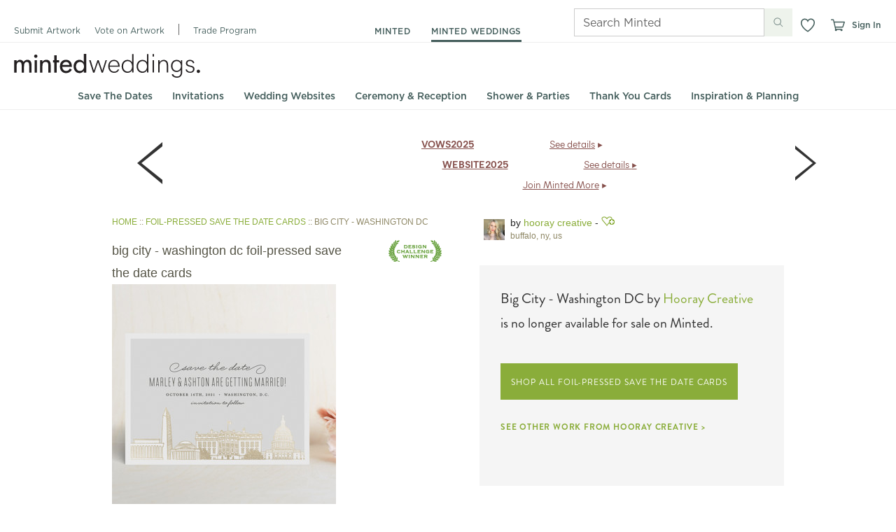

--- FILE ---
content_type: text/html; charset=utf-8
request_url: https://www.minted.com/product/foil-pressed-save-the-date-cards/MIN-ZBF-SFS/big-city-washington-dc?color=A&org=photo&shape=default
body_size: 83610
content:
<!DOCTYPE html PUBLIC "-//W3C//DTD XHTML 1.0 Strict//EN" "http://www.w3.org/TR/xhtml1/DTD/xhtml1-strict.dtd">
<html xmlns="http://www.w3.org/1999/xhtml" lang="en-UTF8" xml:lang="en-UTF8" xmlns:fb="https://www.facebook.com/2008/fbml">
<head>
  <meta http-equiv="X-UA-Compatible" content="IE=edge" />
    <script type="text/javascript" src="https://static-awsblue-prodxenial.minted.com/assets/c92ecd4f/static/compiled/js/error_handler.js?v=0CVyyFPaxA" crossorigin="anonymous" ></script>
  <script type="text/javascript">var CDN_VERSION="0CVyyFPaxA";</script><script type="text/javascript" src="https://static-awsblue-prodxenial.minted.com/assets/c92ecd4f/static/src/js/umd.js?v=0CVyyFPaxA" crossorigin="anonymous" ></script>
<script type="text/javascript" src="https://static-awsblue-prodxenial.minted.com/assets/c92ecd4f/static/src/js/vendor/jquery-1.7.2.min.js?v=0CVyyFPaxA" crossorigin="anonymous" ></script>

  <title>Big City - Washington DC Foil-Pressed Save The Dat... | Minted</title>

  <!--[if IE 8]>
    <meta http-equiv="X-UA-Compatible" content="IE=8" />
  <![endif]-->

  <meta name="description" content="Created for you by Minted's global community of designers, our unique Foil Pressed Save The Date cards are the perfect way to announce your wedding day. Hand-pressed with gold and silver foil, all designs are printed on luxe paper. Don't have enough room on the front? Add a custom backer to include even more photos and a more detailed message If you have any questions or special requests for your Save The Date, please email us." />
<link rel="image_src" href="https://mintedcdn0.global.ssl.fastly.net/files/mintedProductsImages/MIN/SFS/ZBF/MIN-ZBF-SFS-007B_A_CP.jpg" /><meta http-equiv="Content-Type" content="text/html; charset=utf-8" />
<link rel="shortcut icon" href="/misc/favicon.ico?v=2" type="image/x-icon" />

  
  <link rel="canonical" href="https://www.minted.com/product/foil-pressed-save-the-date-cards/MIN-ZBF-SFS/big-city-washington-dc" />

  
  <!-- Related to mobile but here since is_mobile_optimized may not catch all Android tablets -->
  <!-- For Chrome for Android: -->
  <link rel="icon" sizes="192x192" href="https://static-awsblue-prodxenial.minted.com/assets/c92ecd4f/static/images/touch-icon-192x192.png?v=0CVyyFPaxA">
  <!-- For iPhone 6 Plus with @3× display: -->
  <link rel="apple-touch-icon-precomposed" sizes="180x180" href="https://static-awsblue-prodxenial.minted.com/assets/c92ecd4f/static/images/apple-touch-icon-180x180.png?v=0CVyyFPaxA">
  <!-- For iPad with @2× display running iOS ≥ 7: -->
  <link rel="apple-touch-icon-precomposed" sizes="152x152" href="https://static-awsblue-prodxenial.minted.com/assets/c92ecd4f/static/images/apple-touch-icon-152x152.png?v=0CVyyFPaxA">
  <!-- For iPhone with @2× display running iOS ≥ 7: -->
  <link rel="apple-touch-icon-precomposed" sizes="120x120" href="https://static-awsblue-prodxenial.minted.com/assets/c92ecd4f/static/images/apple-touch-icon-120x120.png?v=0CVyyFPaxA">
  <!-- For the iPad mini and the first- and second-generation iPad (@1× display) on iOS ≥ 7: -->
  <link rel="apple-touch-icon-precomposed" sizes="76x76" href="https://static-awsblue-prodxenial.minted.com/assets/c92ecd4f/static/images/apple-touch-icon-76x76.png?v=0CVyyFPaxA">
  <!-- For non-Retina iPhone, iPod Touch, and Android 2.1+ devices: -->
  <link rel="apple-touch-icon-precomposed" href="https://static-awsblue-prodxenial.minted.com/assets/c92ecd4f/static/images/apple-touch-icon-precomposed.png?v=0CVyyFPaxA">
  <link rel="apple-touch-icon" href="https://static-awsblue-prodxenial.minted.com/assets/c92ecd4f/static/images/apple-touch-icon-precomposed.png?v=0CVyyFPaxA">

  <link rel="stylesheet" type="text/css" media="screen" href="https://static-awsblue-prodxenial.minted.com/assets/c92ecd4f/static/compiled/css/v2/themes/default/site.css?v=0CVyyFPaxA" />
<link rel="stylesheet" type="text/css" media="screen" href="https://static-awsblue-prodxenial.minted.com/assets/c92ecd4f/static/compiled/css/qcodo_pages.css?v=0CVyyFPaxA" />

  <!--[if IE 8]>
    <link rel="stylesheet" type="text/css" media="all" href="https://static-awsblue-prodxenial.minted.com/assets/c92ecd4f/static/compiled/css/ie8.css?v=0CVyyFPaxA" />
    <link rel="stylesheet" type="text/css" media="all" href="https://static-awsblue-prodxenial.minted.com/assets/c92ecd4f/themes/minted/ie8.css?v=0CVyyFPaxA" />
  <![endif]-->

  <!-- YUI history needs to be served from the webserver to avoid cross-domain errors in IE -->
  <script type="text/javascript" src="https://static-awsblue-prodxenial.minted.com/assets/c92ecd4f/static/compiled/js/yui.js?v=0CVyyFPaxA" crossorigin="anonymous" ></script>

  <script type="text/javascript">
    if (typeof M === "undefined") {
      M = {}; // Minted namespace
    }

    M.MINTEDCDN_HTTP_HOST = 'cdn3.minted.com';

    // CDN urls for js
    M.img_src = function(path) {
      var s3_host = "https:\/\/static-awsblue-prodxenial.minted.com";
      var s3_host_https = "https:\/\/static-awsblue-prodxenial.minted.com";
      var s3_folder = "c92ecd4f";
      var version = "0CVyyFPaxA";
      if (!s3_host || !s3_host_https || !s3_folder || !version) {
        return 'https://static-awsblue-prodxenial.minted.com/assets/c92ecd4f/?v=0CVyyFPaxA' + path;
      }
      if (window.location.protocol == "https:") {
        s3_host = s3_host_https;
      }
      path = path.replace(/^[\/\/]/, '');
      return s3_host + '/assets/' + s3_folder + '/' + path + '?v=' + version;
    };

    
    M.currentUser = {"uid":"0","userId":"0","name":"","isCurator":false};

    M.visitorHost = '127.0.0.1';

    M.BASE_URL = "https:\/\/www.minted.com";

    // TODO: Pass active vertical, etc. into new responsive header (as params?)
    var activeVertical = 'stationery';
    M.ACTIVE_VERTICAL = (activeVertical === '') ? null : activeVertical;
    M.BABY_GATE_ENABLED = '1';
    M.LOG_MODULE_VIEW = "getViewName is disabled";

    M.DEVICE_TYPE = "desktop";

    M.ENVELOPE_OPTION_MAPPINGS = [{"envelope_option_index":1,"envelope_option_captions":"A thick and luxurious envelope in an off-white hue with a creamy cotton texture, usually reserved for fine stationery. 100lb. text weight, 8 point thickness.","envelope_color_id":1140,"envelope_color_name":"white","envelope_color_short_name":"white","envelope_color_dom_id":"envelopeColorWhite","envelope_color_display_name":"White","ink_option_black":true,"ink_option_white":false,"ink_option_cmyk":true,"ink_option_fixed":"cmyk","ink_label":"full color","is_envelope_all_black_ink_color":false,"is_non_colored_envelope_color":true,"envelope_color_alt_name":"null","envelope_color_alt_short_name":null,"substrate_id":22,"image_filename":"env_white_A7","fxg_attr_name":""},{"envelope_option_index":2,"envelope_option_captions":"A premium kraft envelope with visible texture and natural fibers.  80 lb. text weight, 5.5 point thickness.","envelope_color_id":2119,"envelope_color_name":"speckletone kraft","envelope_color_short_name":"kraft","envelope_color_dom_id":"envelopeColorKraft","envelope_color_display_name":"Speckletone Kraft","ink_option_black":true,"ink_option_white":false,"ink_option_cmyk":true,"ink_option_fixed":"cmyk","ink_label":"full color","is_envelope_all_black_ink_color":false,"is_non_colored_envelope_color":true,"envelope_color_alt_name":null,"envelope_color_alt_short_name":null,"substrate_id":23,"image_filename":"env_speckletone kraft_A7","fxg_attr_name":"kraft"},{"envelope_option_index":3,"envelope_option_captions":"A premium kraft envelope with visible texture and natural fibers.  80 lb. text weight, 5.5 point thickness.","envelope_color_id":2318,"envelope_color_name":"speckletone kraft with white ink","envelope_color_short_name":"kraft white ink","envelope_color_dom_id":"envelopeColorKraftWhiteInk","envelope_color_display_name":"Speckletone Kraft with white ink","ink_option_black":false,"ink_option_white":true,"ink_option_cmyk":false,"ink_option_fixed":"white","ink_label":"white","is_envelope_all_black_ink_color":false,"is_non_colored_envelope_color":false,"envelope_color_alt_name":null,"envelope_color_alt_short_name":null,"substrate_id":85,"image_filename":"env_speckletone kraft_A7","fxg_attr_name":"kraftwhiteink"},{"envelope_option_index":4,"envelope_option_captions":"A subtle silver shimmer and smooth, uncoated texture for the ultimate in elegance. 80 lb. text weight, 6 point thickness.","envelope_color_id":2118,"envelope_color_name":"silver","envelope_color_short_name":"silver","envelope_color_dom_id":"envelopeColorSilver","envelope_color_display_name":"Silver","ink_option_black":true,"ink_option_white":false,"ink_option_cmyk":true,"ink_option_fixed":"cmyk","ink_label":"full color","is_envelope_all_black_ink_color":false,"is_non_colored_envelope_color":true,"envelope_color_alt_name":null,"envelope_color_alt_short_name":null,"substrate_id":21,"image_filename":"env_silver_A7","fxg_attr_name":"silver"},{"envelope_option_index":5,"envelope_option_captions":"An envelope in a neutral gray hue with an uncoated vellum finish texture. 80 lb. text weight, 6.9 point thickness.","envelope_color_id":2304,"envelope_color_name":"grey mist","envelope_color_short_name":"gray","envelope_color_dom_id":"envelopeColorGray","envelope_color_display_name":"Gray Mist","ink_option_black":true,"ink_option_white":false,"ink_option_cmyk":true,"ink_option_fixed":"cmyk","ink_label":"full color","is_envelope_all_black_ink_color":false,"is_non_colored_envelope_color":false,"envelope_color_alt_name":null,"envelope_color_alt_short_name":"gray fog","substrate_id":63,"image_filename":"env_greymist_A7","fxg_attr_name":"greymist"},{"envelope_option_index":6,"envelope_option_captions":"An envelope in a soft blue hue with an uncoated vellum finish texture. 80 lb. text weight, 6.9 point thickness.","envelope_color_id":2306,"envelope_color_name":"cloud blue","envelope_color_short_name":"blue","envelope_color_dom_id":"envelopeColorCloudBlue","envelope_color_display_name":"Cloud Blue","ink_option_black":true,"ink_option_white":false,"ink_option_cmyk":true,"ink_option_fixed":"black","ink_label":"black","is_envelope_all_black_ink_color":true,"is_non_colored_envelope_color":false,"envelope_color_alt_name":"cloud blue","envelope_color_alt_short_name":"blue","substrate_id":65,"image_filename":"env_cloudblue_A7","fxg_attr_name":"cloudblue"},{"envelope_option_index":7,"envelope_option_captions":"An envelope in a soft blue hue with an uncoated vellum finish texture. 80 lb. text weight, 6.9 point thickness.","envelope_color_id":2313,"envelope_color_name":"cloud blue with white ink","envelope_color_short_name":"blue white ink","envelope_color_dom_id":"envelopeColorCloudBlueWhiteInk","envelope_color_display_name":"Cloud Blue with white ink","ink_option_black":false,"ink_option_white":true,"ink_option_cmyk":false,"ink_option_fixed":"white","ink_label":"white","is_envelope_all_black_ink_color":false,"is_non_colored_envelope_color":false,"envelope_color_alt_name":"cloud blue white ink","envelope_color_alt_short_name":"blue white ink","substrate_id":80,"image_filename":"env_cloudblue_A7","fxg_attr_name":"cloudbluewhiteink"},{"envelope_option_index":8,"envelope_option_captions":"An envelope in a romantic blush hue with an uncoated vellum finish texture. 80 lb. text weight, 6.9 point thickness.","envelope_color_id":2305,"envelope_color_name":"antique rose","envelope_color_short_name":"rose","envelope_color_dom_id":"envelopeColorAntiqueRose","envelope_color_display_name":"Antique Rose","ink_option_black":true,"ink_option_white":false,"ink_option_cmyk":false,"ink_option_fixed":"black","ink_label":"black","is_envelope_all_black_ink_color":true,"is_non_colored_envelope_color":false,"envelope_color_alt_name":"antique rose","envelope_color_alt_short_name":"rose","substrate_id":64,"image_filename":"env_antiquerose_A7","fxg_attr_name":"antiquerose"},{"envelope_option_index":9,"envelope_option_captions":"An envelope in a romantic blush hue with an uncoated vellum finish texture. 80 lb. text weight, 6.9 point thickness.","envelope_color_id":2312,"envelope_color_name":"antique rose with white ink","envelope_color_short_name":"rose white ink","envelope_color_dom_id":"envelopeColorAntiqueRoseWhiteInk","envelope_color_display_name":"Antique Rose with white ink","ink_option_black":false,"ink_option_white":true,"ink_option_cmyk":false,"ink_option_fixed":"white","ink_label":"white","is_envelope_all_black_ink_color":false,"is_non_colored_envelope_color":false,"envelope_color_alt_name":"antique rose white ink","envelope_color_alt_short_name":"rose white ink","substrate_id":79,"image_filename":"env_antiquerose_A7","fxg_attr_name":"antiquerosewhiteink"},{"envelope_option_index":10,"envelope_option_captions":"An envelope in a basic bold hue with a premium uncoated texture feel. 80 lb. text weight, 6.9 point thickness.","envelope_color_id":2307,"envelope_color_name":"black with white ink","envelope_color_short_name":"black","envelope_color_dom_id":"envelopeColorBlack","envelope_color_display_name":"Black with white ink","ink_option_black":false,"ink_option_white":true,"ink_option_cmyk":false,"ink_option_fixed":"white","ink_label":"white","is_envelope_all_black_ink_color":false,"is_non_colored_envelope_color":false,"envelope_color_alt_name":null,"envelope_color_alt_short_name":null,"substrate_id":69,"image_filename":"env_black_A7","fxg_attr_name":"blackwhiteink"},{"envelope_option_index":11,"envelope_option_captions":"An envelope in a deep gray hue with a high quality uncoated vellum finish. 80 lb. text weight, 6.9 point thickness.","envelope_color_id":2308,"envelope_color_name":"charcoal with white ink","envelope_color_short_name":"charcoal","envelope_color_dom_id":"envelopeColorCharcoal","envelope_color_display_name":"Charcoal with white ink","ink_option_black":false,"ink_option_white":true,"ink_option_cmyk":false,"ink_option_fixed":"white","ink_label":"white","is_envelope_all_black_ink_color":false,"is_non_colored_envelope_color":false,"envelope_color_alt_name":null,"envelope_color_alt_short_name":null,"substrate_id":70,"image_filename":"env_charcoal_A7","fxg_attr_name":"charcoalwhiteink"},{"envelope_option_index":12,"envelope_option_captions":"An envelope in a dark blue hue with a visible texture with a smooth matte finish. 80 lb. text weight, 6.9 point thickness.","envelope_color_id":2309,"envelope_color_name":"navy with white ink","envelope_color_short_name":"navy","envelope_color_dom_id":"envelopeColorNavy","envelope_color_display_name":"Navy with white ink","ink_option_black":false,"ink_option_white":true,"ink_option_cmyk":false,"ink_option_fixed":"white","ink_label":"white","is_envelope_all_black_ink_color":false,"is_non_colored_envelope_color":false,"envelope_color_alt_name":null,"envelope_color_alt_short_name":null,"substrate_id":71,"image_filename":"env_navy_A7","fxg_attr_name":"navywhiteink"},{"envelope_option_index":13,"envelope_option_captions":"An envelope in a muted green hue with a beautifully soft finish. 80 lb. text weight, 6.9 point thickness.","envelope_color_id":2310,"envelope_color_name":"spruce with white ink","envelope_color_short_name":"spruce","envelope_color_dom_id":"envelopeColorSpruce","envelope_color_display_name":"Spruce with white ink","ink_option_black":false,"ink_option_white":true,"ink_option_cmyk":false,"ink_option_fixed":"white","ink_label":"white","is_envelope_all_black_ink_color":false,"is_non_colored_envelope_color":false,"envelope_color_alt_name":null,"envelope_color_alt_short_name":null,"substrate_id":72,"image_filename":"env_spruce_A7","fxg_attr_name":"sprucewhiteink"},{"envelope_option_index":14,"envelope_option_captions":"An envelope in an elegant deep purple hue with a super smooth texture. 80 lb. text weight, 6.9 point thickness.","envelope_color_id":2311,"envelope_color_name":"aubergine with white ink","envelope_color_short_name":"aubergine","envelope_color_dom_id":"envelopeColorAubergine","envelope_color_display_name":"Beetroot with white ink","ink_option_black":false,"ink_option_white":true,"ink_option_cmyk":false,"ink_option_fixed":"white","ink_label":"white","is_envelope_all_black_ink_color":false,"is_non_colored_envelope_color":false,"envelope_color_alt_name":null,"envelope_color_alt_short_name":null,"substrate_id":73,"image_filename":"env_aubergine_A7","fxg_attr_name":"auberginewhiteink"},{"envelope_option_index":15,"envelope_option_captions":"An envelope in a bright red gemstone hue with an uncoated vellum texture feel for a touch of elegance. 80 lb. text weight, 6.9 point thickness.","envelope_color_id":2314,"envelope_color_name":"ruby","envelope_color_short_name":"ruby","envelope_color_dom_id":"envelopeColorRed","envelope_color_display_name":"Ruby","ink_option_black":true,"ink_option_white":false,"ink_option_cmyk":false,"ink_option_fixed":"black","ink_label":"black","is_envelope_all_black_ink_color":true,"is_non_colored_envelope_color":false,"envelope_color_alt_name":null,"envelope_color_alt_short_name":"red","substrate_id":81,"image_filename":"env_red_A7","fxg_attr_name":"red"},{"envelope_option_index":16,"envelope_option_captions":"An envelope in a bright red gemstone hue with an uncoated vellum texture feel for a touch of elegance. 80 lb. text weight, 6.9 point thickness.","envelope_color_id":2316,"envelope_color_name":"ruby with white ink","envelope_color_short_name":"ruby white ink","envelope_color_dom_id":"envelopeColorRedWhiteInk","envelope_color_display_name":"Ruby with white ink","ink_option_black":false,"ink_option_white":true,"ink_option_cmyk":false,"ink_option_fixed":"white","ink_label":"white","is_envelope_all_black_ink_color":false,"is_non_colored_envelope_color":false,"envelope_color_alt_name":null,"envelope_color_alt_short_name":"red white ink","substrate_id":83,"image_filename":"env_red_A7","fxg_attr_name":"redwhiteink"},{"envelope_option_index":17,"envelope_option_captions":"An envelope in a vibrant green gemstone hue with the finest uncoated vellum texture feel. 80 lb. text weight, 6.9 point thickness.","envelope_color_id":2315,"envelope_color_name":"emerald","envelope_color_short_name":"emerald","envelope_color_dom_id":"envelopeColorGreen","envelope_color_display_name":"Emerald","ink_option_black":true,"ink_option_white":false,"ink_option_cmyk":false,"ink_option_fixed":"black","ink_label":"black","is_envelope_all_black_ink_color":true,"is_non_colored_envelope_color":false,"envelope_color_alt_name":null,"envelope_color_alt_short_name":"green","substrate_id":82,"image_filename":"env_green_A7","fxg_attr_name":"green"},{"envelope_option_index":18,"envelope_option_captions":"An envelope in a vibrant green gemstone hue with the finest uncoated vellum texture feel. 80 lb. text weight, 6.9 point thickness.","envelope_color_id":2317,"envelope_color_name":"emerald with white ink","envelope_color_short_name":"emerald white ink","envelope_color_dom_id":"envelopeColorGreenWhiteInk","envelope_color_display_name":"Emerald with white ink","ink_option_black":false,"ink_option_white":true,"ink_option_cmyk":false,"ink_option_fixed":"white","ink_label":"white","is_envelope_all_black_ink_color":false,"is_non_colored_envelope_color":false,"envelope_color_alt_name":null,"envelope_color_alt_short_name":"green white ink","substrate_id":84,"image_filename":"env_green_A7","fxg_attr_name":"greenwhiteink"},{"envelope_option_index":19,"envelope_option_captions":"An envelope in a soft pink hue, with an uncoated smooth texture for an elegant finish. 80 lb. text weight, 6.9 point thickness.","envelope_color_id":2319,"envelope_color_name":"blush","envelope_color_short_name":"blush","envelope_color_dom_id":"envelopeColorBlush","envelope_color_display_name":"Blush","ink_option_black":true,"ink_option_white":false,"ink_option_cmyk":true,"ink_option_fixed":"cmyk","ink_label":"full color","is_envelope_all_black_ink_color":false,"is_non_colored_envelope_color":false,"envelope_color_alt_name":null,"envelope_color_alt_short_name":null,"substrate_id":93,"image_filename":"env_blush_A7","fxg_attr_name":"blush"},{"envelope_option_index":20,"envelope_option_captions":"A premium kraft envelope with visible texture and natural fibers.  80 lb. text weight, 5.5 point thickness.","envelope_color_id":2117,"envelope_color_name":"kraft","envelope_color_short_name":"kraft","envelope_color_dom_id":"envelopeColorKraft2117","envelope_color_display_name":"Speckletone Kraft","ink_option_black":true,"ink_option_white":false,"ink_option_cmyk":true,"ink_option_fixed":"cmyk","ink_label":"full color","is_envelope_all_black_ink_color":false,"is_non_colored_envelope_color":true,"envelope_color_alt_name":null,"envelope_color_alt_short_name":null,"substrate_id":23,"image_filename":"env_speckletone kraft_A7","fxg_attr_name":"kraft"},{"envelope_option_index":21,"envelope_option_captions":"An envelope in a golden-yellow hue with a natural, uncoated texture. 80 lb. text weight, 6.9 point thickness.","envelope_color_id":2323,"envelope_color_name":"saffron","envelope_color_short_name":"saffron","envelope_color_dom_id":"envelopeColorSaffron","envelope_color_display_name":"Saffron","ink_option_black":true,"ink_option_white":false,"ink_option_cmyk":true,"ink_option_fixed":"cmyk","ink_label":"full color","is_envelope_all_black_ink_color":true,"is_non_colored_envelope_color":false,"envelope_color_alt_name":"","envelope_color_alt_short_name":"","substrate_id":99,"image_filename":"env_saffron_A7","fxg_attr_name":"saffron"},{"envelope_option_index":22,"envelope_option_captions":"An envelope in a golden-yellow hue with a natural, uncoated texture. 80 lb. text weight, 6.9 point thickness.","envelope_color_id":2324,"envelope_color_name":"saffron with white ink","envelope_color_short_name":"saffron with white ink","envelope_color_dom_id":"envelopeColorSaffronWhiteInk","envelope_color_display_name":"Saffron with white ink","ink_option_black":false,"ink_option_white":true,"ink_option_cmyk":false,"ink_option_fixed":"white","ink_label":"white","is_envelope_all_black_ink_color":false,"is_non_colored_envelope_color":false,"envelope_color_alt_name":null,"envelope_color_alt_short_name":null,"substrate_id":100,"image_filename":"env_saffron_A7","fxg_attr_name":"saffronwhiteink"},{"envelope_option_index":23,"envelope_option_captions":"An envelope in an earthy grayish-green hue with a natural, uncoated texture. 80 lb. text weight, 6.9 point thickness.","envelope_color_id":2325,"envelope_color_name":"sage","envelope_color_short_name":"sage","envelope_color_dom_id":"envelopeColorSage","envelope_color_display_name":"Sage","ink_option_black":true,"ink_option_white":false,"ink_option_cmyk":true,"ink_option_fixed":"cmyk","ink_label":"full color","is_envelope_all_black_ink_color":true,"is_non_colored_envelope_color":false,"envelope_color_alt_name":"","envelope_color_alt_short_name":"","substrate_id":101,"image_filename":"env_sage_A7","fxg_attr_name":"sage"},{"envelope_option_index":24,"envelope_option_captions":"An envelope in an earthy grayish-green hue with a natural, uncoated texture. 80 lb. text weight, 6.9 point thickness.","envelope_color_id":2326,"envelope_color_name":"sage with white ink","envelope_color_short_name":"sage with white ink","envelope_color_dom_id":"envelopeColorSageWhiteInk","envelope_color_display_name":"Sage with white ink","ink_option_black":false,"ink_option_white":true,"ink_option_cmyk":false,"ink_option_fixed":"white","ink_label":"white","is_envelope_all_black_ink_color":false,"is_non_colored_envelope_color":false,"envelope_color_alt_name":null,"envelope_color_alt_short_name":null,"substrate_id":102,"image_filename":"env_sage_A7","fxg_attr_name":"sagewhiteink"},{"envelope_option_index":25,"envelope_option_captions":"An envelope in a light greenish-blue hue with a natural, uncoated texture. 80 lb. text weight, 6.9 point thickness.","envelope_color_id":2327,"envelope_color_name":"lightteal","envelope_color_short_name":"lightteal","envelope_color_dom_id":"envelopeColorLightTeal","envelope_color_display_name":"Light Teal","ink_option_black":true,"ink_option_white":false,"ink_option_cmyk":true,"ink_option_fixed":"cmyk","ink_label":"full color","is_envelope_all_black_ink_color":true,"is_non_colored_envelope_color":false,"envelope_color_alt_name":null,"envelope_color_alt_short_name":null,"substrate_id":103,"image_filename":"env_lightteal_A7","fxg_attr_name":"lightteal"},{"envelope_option_index":26,"envelope_option_captions":"An envelope in a light greenish-blue hue with a natural, uncoated texture. 80 lb. text weight, 6.9 point thickness.","envelope_color_id":2328,"envelope_color_name":"lightteal with white ink","envelope_color_short_name":"lightteal with white ink","envelope_color_dom_id":"envelopeColorLightTealWhiteInk","envelope_color_display_name":"Light Teal with white ink","ink_option_black":false,"ink_option_white":true,"ink_option_cmyk":false,"ink_option_fixed":"white","ink_label":"white","is_envelope_all_black_ink_color":false,"is_non_colored_envelope_color":false,"envelope_color_alt_name":null,"envelope_color_alt_short_name":null,"substrate_id":104,"image_filename":"env_lightteal_A7","fxg_attr_name":"lighttealwhiteink"},{"envelope_option_index":27,"envelope_option_captions":"An envelope in a soft chalky cream color with visible texture containing small flecks. 80 lb. text weight, 6.9 point.","envelope_color_id":2329,"envelope_color_name":"husk","envelope_color_short_name":"husk","envelope_color_dom_id":"envelopeColorHusk","envelope_color_display_name":"Speckletone Husk","ink_option_black":true,"ink_option_white":false,"ink_option_cmyk":true,"ink_option_fixed":"cmyk","ink_label":"full color","is_envelope_all_black_ink_color":true,"is_non_colored_envelope_color":false,"envelope_color_alt_name":null,"envelope_color_alt_short_name":null,"substrate_id":105,"image_filename":"env_husk_A7","fxg_attr_name":"husk"},{"envelope_option_index":28,"envelope_option_captions":"An envelope in a warm beige color with a luminous shimmering metallic surface. 80 lb. text weight, 6 point thickness.","envelope_color_id":2330,"envelope_color_name":"champagne","envelope_color_short_name":"champagne","envelope_color_dom_id":"envelopeColorChampagne","envelope_color_display_name":"Champagne","ink_option_black":true,"ink_option_white":false,"ink_option_cmyk":true,"ink_option_fixed":"cmyk","ink_label":"full color","is_envelope_all_black_ink_color":true,"is_non_colored_envelope_color":false,"envelope_color_alt_name":null,"envelope_color_alt_short_name":null,"substrate_id":106,"image_filename":"env_champagne_A7","fxg_attr_name":"champagne"},{"envelope_option_index":29,"envelope_option_captions":"An envelope made from 100% post-consumer waste, FSC-certified, manufactured using a carbon-neutral process with wind power, in a brilliant white hue and a smooth, matte finish. 100lb. text weight, 6.4 point thickness.","envelope_color_id":2331,"envelope_color_name":"recycled brilliant white","envelope_color_short_name":"recycled brilliant white","envelope_color_dom_id":"envelopeColorBrightWhite","envelope_color_display_name":"Recycled Brilliant White","ink_option_black":true,"ink_option_white":false,"ink_option_cmyk":true,"ink_option_fixed":"cmyk","ink_label":"full color","is_envelope_all_black_ink_color":false,"is_non_colored_envelope_color":true,"envelope_color_alt_name":null,"envelope_color_alt_short_name":null,"substrate_id":108,"image_filename":"env_brightwhite_A7","fxg_attr_name":"brightwhite"},{"envelope_option_index":30,"envelope_option_captions":"An envelope in a bright-white hue with a feathery cotton texture. 100lb. text weight, 7.2 point thickness.","envelope_color_id":2332,"envelope_color_name":"bright white euro flap","envelope_color_short_name":"bright white euro flap","envelope_color_dom_id":"envelopeColorBrightWhiteEuroFlap","envelope_color_display_name":"Bright White Euro Flap","ink_option_black":true,"ink_option_white":false,"ink_option_cmyk":true,"ink_option_fixed":"cmyk","ink_label":"full color","is_envelope_all_black_ink_color":false,"is_non_colored_envelope_color":false,"envelope_color_alt_name":null,"envelope_color_alt_short_name":null,"substrate_id":109,"image_filename":"env_brightwhite_A7","fxg_attr_name":"brightwhite"},{"envelope_option_index":32,"envelope_option_captions":"An envelope in an off-white hue with a natural, uncoated texture. 91 lb. text weight, 8 point thickness. Acid-free, lignin-free, pH-neutral, ECF/PCF, and features archival properties.","envelope_color_id":2334,"envelope_color_name":"salt","envelope_color_short_name":"salt","envelope_color_dom_id":"envelopeColorSalt","envelope_color_display_name":"Salt","ink_option_black":true,"ink_option_white":false,"ink_option_cmyk":true,"ink_option_fixed":"cmyk","ink_label":"full color","is_envelope_all_black_ink_color":true,"is_non_colored_envelope_color":false,"envelope_color_alt_name":null,"envelope_color_alt_short_name":null,"substrate_id":110,"image_filename":"env_euro_salt","fxg_attr_name":"salt"},{"envelope_option_index":33,"envelope_option_captions":"An envelope in a light beige hue with a natural, uncoated texture. 91 lb. text weight, 8 point thickness. Acid-free, lignin-free, pH-neutral, ECF/PCF, and features archival properties.","envelope_color_id":2335,"envelope_color_name":"bone","envelope_color_short_name":"bone","envelope_color_dom_id":"envelopeColorBone","envelope_color_display_name":"Bone","ink_option_black":true,"ink_option_white":false,"ink_option_cmyk":true,"ink_option_fixed":"cmyk","ink_label":"full color","is_envelope_all_black_ink_color":true,"is_non_colored_envelope_color":false,"envelope_color_alt_name":null,"envelope_color_alt_short_name":null,"substrate_id":111,"image_filename":"env_euro_bone","fxg_attr_name":"bone"},{"envelope_option_index":34,"envelope_option_captions":"An envelope in a cool tan hue with a natural, uncoated texture. 100 lb. text weight, 8.6 point thickness. Acid-free, lignin-free, pH-neutral, ECF/PCF, and features archival properties.","envelope_color_id":2336,"envelope_color_name":"soft cashmere","envelope_color_short_name":"soft cashmere","envelope_color_dom_id":"envelopeColorSoftCashmere","envelope_color_display_name":"Soft Cashmere","ink_option_black":true,"ink_option_white":false,"ink_option_cmyk":true,"ink_option_fixed":"cmyk","ink_label":"full color","is_envelope_all_black_ink_color":true,"is_non_colored_envelope_color":false,"envelope_color_alt_name":null,"envelope_color_alt_short_name":null,"substrate_id":112,"image_filename":"env_euro_softcashmere","fxg_attr_name":"softcashmere"},{"envelope_option_index":35,"envelope_option_captions":"An envelope in a cool tan hue with a natural, uncoated texture. 100 lb. text weight, 8.6 point thickness. Acid-free, lignin-free, pH-neutral, ECF/PCF, and features archival properties.","envelope_color_id":2337,"envelope_color_name":"soft cashmere with white ink","envelope_color_short_name":"soft cashmere with white ink","envelope_color_dom_id":"envelopeColorSoftCashmereWhiteInk","envelope_color_display_name":"Soft Cashmere with white ink","ink_option_black":false,"ink_option_white":true,"ink_option_cmyk":false,"ink_option_fixed":"white","ink_label":"white","is_envelope_all_black_ink_color":false,"is_non_colored_envelope_color":false,"envelope_color_alt_name":null,"envelope_color_alt_short_name":null,"substrate_id":113,"image_filename":"env_euro_softcashmere","fxg_attr_name":"softcashmerewhiteink"},{"envelope_option_index":36,"envelope_option_captions":"An envelope in a warm neutral hue with pink undertones and a natural, uncoated texture. 100 lb. text weight, 8.6 point thickness. Acid-free, lignin-free, pH-neutral, ECF/PCF, and features archival properties.","envelope_color_id":2338,"envelope_color_name":"dusty pink","envelope_color_short_name":"dusty pink","envelope_color_dom_id":"envelopeColorDustyPInk","envelope_color_display_name":"Dusty Pink","ink_option_black":true,"ink_option_white":false,"ink_option_cmyk":true,"ink_option_fixed":"cmyk","ink_label":"full color","is_envelope_all_black_ink_color":true,"is_non_colored_envelope_color":false,"envelope_color_alt_name":null,"envelope_color_alt_short_name":null,"substrate_id":114,"image_filename":"env_euro_dustypink","fxg_attr_name":"dustypink"},{"envelope_option_index":37,"envelope_option_captions":"An envelope in a warm neutral hue with pink undertones and a natural, uncoated texture. 100 lb. text weight, 8.6 point thickness. Acid-free, lignin-free, pH-neutral, ECF/PCF, and features archival properties.","envelope_color_id":2339,"envelope_color_name":"dusty pink with white ink","envelope_color_short_name":"dusty pink with white ink","envelope_color_dom_id":"envelopeColorDustyPInkWhiteInk","envelope_color_display_name":"Dusty Pink with white ink","ink_option_black":false,"ink_option_white":true,"ink_option_cmyk":false,"ink_option_fixed":"white","ink_label":"white","is_envelope_all_black_ink_color":false,"is_non_colored_envelope_color":false,"envelope_color_alt_name":null,"envelope_color_alt_short_name":null,"substrate_id":116,"image_filename":"env_euro_dustypink","fxg_attr_name":"dustypinkwhiteink"},{"envelope_option_index":38,"envelope_option_captions":"An envelope in a light yellowy-green hue with a natural, uncoated texture. 91 lb. text weight, 8 point thickness. Acid-free, lignin-free, pH-neutral, ECF/PCF, and features archival properties.","envelope_color_id":2340,"envelope_color_name":"limoncello","envelope_color_short_name":"limoncello","envelope_color_dom_id":"envelopeColorLimoncello","envelope_color_display_name":"Limoncello","ink_option_black":true,"ink_option_white":false,"ink_option_cmyk":true,"ink_option_fixed":"cmyk","ink_label":"full color","is_envelope_all_black_ink_color":true,"is_non_colored_envelope_color":false,"envelope_color_alt_name":null,"envelope_color_alt_short_name":null,"substrate_id":117,"image_filename":"env_euro_limoncello","fxg_attr_name":"limoncello"},{"envelope_option_index":39,"envelope_option_captions":"An envelope in a deep yellowy-green hue with a natural, uncoated texture. 91 lb. text weight, 8 point thickness. Acid-free, lignin-free, pH-neutral, ECF/PCF, and features archival properties.","envelope_color_id":2341,"envelope_color_name":"chartreuse","envelope_color_short_name":"chartreuse","envelope_color_dom_id":"envelopeColorChartreuse","envelope_color_display_name":"Chartreuse","ink_option_black":true,"ink_option_white":false,"ink_option_cmyk":true,"ink_option_fixed":"cmyk","ink_label":"full color","is_envelope_all_black_ink_color":true,"is_non_colored_envelope_color":false,"envelope_color_alt_name":null,"envelope_color_alt_short_name":null,"substrate_id":118,"image_filename":"env_euro_chartreuse","fxg_attr_name":"chartreuse"},{"envelope_option_index":40,"envelope_option_captions":"An envelope in a deep yellowy-green hue with a natural, uncoated texture. 91 lb. text weight, 8 point thickness. Acid-free, lignin-free, pH-neutral, ECF/PCF, and features archival properties.","envelope_color_id":2342,"envelope_color_name":"chartreuse with white ink","envelope_color_short_name":"chartreuse with white ink","envelope_color_dom_id":"envelopeColorChartreuseWhiteInk","envelope_color_display_name":"Chartreuse with white ink","ink_option_black":false,"ink_option_white":true,"ink_option_cmyk":false,"ink_option_fixed":"white","ink_label":"white","is_envelope_all_black_ink_color":false,"is_non_colored_envelope_color":false,"envelope_color_alt_name":null,"envelope_color_alt_short_name":null,"substrate_id":119,"image_filename":"env_euro_chartreuse","fxg_attr_name":"chartreusewhiteink"},{"envelope_option_index":41,"envelope_option_captions":"An envelope in a warm neutral hue with brownish-pink tones and a natural, uncoated texture. 91 lb. text weight, 8 point thickness. Acid-free, lignin-free, pH-neutral, ECF/PCF, and features archival properties.","envelope_color_id":2343,"envelope_color_name":"sahara sand","envelope_color_short_name":"sahara sand","envelope_color_dom_id":"envelopeColorSaharaSand","envelope_color_display_name":"Sahara Sand","ink_option_black":true,"ink_option_white":false,"ink_option_cmyk":true,"ink_option_fixed":"cmyk","ink_label":"full color","is_envelope_all_black_ink_color":true,"is_non_colored_envelope_color":false,"envelope_color_alt_name":null,"envelope_color_alt_short_name":null,"substrate_id":120,"image_filename":"env_euro_saharasand","fxg_attr_name":"saharasand"},{"envelope_option_index":42,"envelope_option_captions":"An envelope in a warm neutral hue with brownish-pink tones and a natural, uncoated texture. 91 lb. text weight, 8 point thickness. Acid-free, lignin-free, pH-neutral, ECF/PCF, and features archival properties.","envelope_color_id":2344,"envelope_color_name":"sahara sand with white ink","envelope_color_short_name":"sahara sand with white ink","envelope_color_dom_id":"envelopeColorSaharaSandWhiteInk","envelope_color_display_name":"Sahara Sand with white ink","ink_option_black":false,"ink_option_white":true,"ink_option_cmyk":false,"ink_option_fixed":"white","ink_label":"white","is_envelope_all_black_ink_color":false,"is_non_colored_envelope_color":false,"envelope_color_alt_name":null,"envelope_color_alt_short_name":null,"substrate_id":121,"image_filename":"env_euro_saharasand","fxg_attr_name":"saharasandwhiteink"},{"envelope_option_index":43,"envelope_option_captions":"An envelope in a deep red hue with a natural, uncoated texture. 91 lb. text weight, 8 point thickness. Acid-free, lignin-free, pH-neutral, ECF/PCF, and features archival properties.","envelope_color_id":2345,"envelope_color_name":"maraschino","envelope_color_short_name":"maraschino","envelope_color_dom_id":"envelopeColorMaraschino","envelope_color_display_name":"Maraschino","ink_option_black":true,"ink_option_white":false,"ink_option_cmyk":true,"ink_option_fixed":"cmyk","ink_label":"full color","is_envelope_all_black_ink_color":true,"is_non_colored_envelope_color":false,"envelope_color_alt_name":null,"envelope_color_alt_short_name":null,"substrate_id":122,"image_filename":"env_euro_maraschino","fxg_attr_name":"maraschino"},{"envelope_option_index":44,"envelope_option_captions":"An envelope in a deep red hue with a natural, uncoated texture. 91 lb. text weight, 8 point thickness. Acid-free, lignin-free, pH-neutral, ECF/PCF, and features archival properties.","envelope_color_id":2346,"envelope_color_name":"maraschino with white ink","envelope_color_short_name":"maraschino with white ink","envelope_color_dom_id":"envelopeColorMaraschinoWhiteInk","envelope_color_display_name":"Maraschino with white ink","ink_option_black":false,"ink_option_white":true,"ink_option_cmyk":false,"ink_option_fixed":"white","ink_label":"white","is_envelope_all_black_ink_color":false,"is_non_colored_envelope_color":false,"envelope_color_alt_name":null,"envelope_color_alt_short_name":null,"substrate_id":123,"image_filename":"env_euro_maraschino","fxg_attr_name":"maraschinowhiteink"},{"envelope_option_index":45,"envelope_option_captions":"An envelope in a deep rose pink hue with a natural, uncoated texture. 91 lb. text weight, 8 point thickness. Acid-free, lignin-free, pH-neutral, ECF/PCF, and features archival properties.","envelope_color_id":2347,"envelope_color_name":"azalea","envelope_color_short_name":"azalea","envelope_color_dom_id":"envelopeColorAzalea","envelope_color_display_name":"Azalea","ink_option_black":true,"ink_option_white":false,"ink_option_cmyk":true,"ink_option_fixed":"cmyk","ink_label":"full color","is_envelope_all_black_ink_color":true,"is_non_colored_envelope_color":false,"envelope_color_alt_name":null,"envelope_color_alt_short_name":null,"substrate_id":124,"image_filename":"env_euro_azalea","fxg_attr_name":"azalea"},{"envelope_option_index":46,"envelope_option_captions":"An envelope in a deep rose pink hue with a natural, uncoated texture. 91 lb. text weight, 8 point thickness. Acid-free, lignin-free, pH-neutral, ECF/PCF, and features archival properties.","envelope_color_id":2348,"envelope_color_name":"azalea with white ink","envelope_color_short_name":"azalea with white ink","envelope_color_dom_id":"envelopeColorAzaleaWhiteInk","envelope_color_display_name":"Azalea with white ink","ink_option_black":false,"ink_option_white":true,"ink_option_cmyk":false,"ink_option_fixed":"white","ink_label":"white","is_envelope_all_black_ink_color":false,"is_non_colored_envelope_color":false,"envelope_color_alt_name":"","envelope_color_alt_short_name":"","substrate_id":125,"image_filename":"env_euro_azalea","fxg_attr_name":"azaleawhiteink"},{"envelope_option_index":47,"envelope_option_captions":"An envelope in a pale pink hue with a natural, uncoated texture. 91 lb. text weight, 8 point thickness. Acid-free, lignin-free, pH-neutral, ECF/PCF, and features archival properties.","envelope_color_id":2349,"envelope_color_name":"peony","envelope_color_short_name":"peony","envelope_color_dom_id":"envelopeColorPeony","envelope_color_display_name":"Peony","ink_option_black":true,"ink_option_white":false,"ink_option_cmyk":true,"ink_option_fixed":"cmyk","ink_label":"full color","is_envelope_all_black_ink_color":true,"is_non_colored_envelope_color":false,"envelope_color_alt_name":null,"envelope_color_alt_short_name":null,"substrate_id":126,"image_filename":"env_euro_peony","fxg_attr_name":"peony"},{"envelope_option_index":48,"envelope_option_captions":"An envelope in a light dusty pink hue with a natural, uncoated texture. 100 lb. text weight, 8.6 point thickness. Acid-free, lignin-free, pH-neutral, ECF/PCF, and features archival properties.","envelope_color_id":2350,"envelope_color_name":"rose dust","envelope_color_short_name":"rose dust","envelope_color_dom_id":"envelopeColorRoseDust","envelope_color_display_name":"Rose Dust","ink_option_black":true,"ink_option_white":false,"ink_option_cmyk":true,"ink_option_fixed":"cmyk","ink_label":"full color","is_envelope_all_black_ink_color":true,"is_non_colored_envelope_color":false,"envelope_color_alt_name":null,"envelope_color_alt_short_name":null,"substrate_id":127,"image_filename":"env_euro_rosedust","fxg_attr_name":"rosedust"},{"envelope_option_index":49,"envelope_option_captions":"An envelope in a light dusty pink hue with a natural, uncoated texture. 100 lb. text weight, 8.6 point thickness. Acid-free, lignin-free, pH-neutral, ECF/PCF, and features archival properties.","envelope_color_id":2351,"envelope_color_name":"rose dust with white ink","envelope_color_short_name":"rose dust with white ink","envelope_color_dom_id":"envelopeColorRoseDustWhiteInk","envelope_color_display_name":"Rose Dust with white ink","ink_option_black":false,"ink_option_white":true,"ink_option_cmyk":false,"ink_option_fixed":"white","ink_label":"white","is_envelope_all_black_ink_color":false,"is_non_colored_envelope_color":false,"envelope_color_alt_name":null,"envelope_color_alt_short_name":null,"substrate_id":128,"image_filename":"env_euro_rosedust","fxg_attr_name":"rosedustwhiteink"},{"envelope_option_index":50,"envelope_option_captions":"An envelope in a warm brown hue with a natural, uncoated texture. 91 lb. text weight, 8 point thickness. Acid-free, lignin-free, pH-neutral, ECF/PCF, and features archival properties.","envelope_color_id":2352,"envelope_color_name":"currant with white ink","envelope_color_short_name":"currant with white ink","envelope_color_dom_id":"envelopeColorCurrantWhiteInk","envelope_color_display_name":"Currant with white ink","ink_option_black":false,"ink_option_white":true,"ink_option_cmyk":false,"ink_option_fixed":"white","ink_label":"white","is_envelope_all_black_ink_color":false,"is_non_colored_envelope_color":false,"envelope_color_alt_name":null,"envelope_color_alt_short_name":null,"substrate_id":129,"image_filename":"env_euro_currant","fxg_attr_name":"currantwhiteink"},{"envelope_option_index":51,"envelope_option_captions":"An envelope in a rich chocolaty brown hue with a natural, uncoated texture. 91 lb. text weight, 8 point thickness. Acid-free, lignin-free, pH-neutral, ECF/PCF, and features archival properties.","envelope_color_id":2353,"envelope_color_name":"cacao bean with white ink","envelope_color_short_name":"cacao bean with white ink","envelope_color_dom_id":"envelopeColorCacaoBeanWhiteInk","envelope_color_display_name":"Cacao Bean with white ink","ink_option_black":false,"ink_option_white":true,"ink_option_cmyk":false,"ink_option_fixed":"white","ink_label":"white","is_envelope_all_black_ink_color":false,"is_non_colored_envelope_color":false,"envelope_color_alt_name":null,"envelope_color_alt_short_name":null,"substrate_id":130,"image_filename":"env_euro_cacaobean","fxg_attr_name":"cacaobeanwhiteink"},{"envelope_option_index":52,"envelope_option_captions":"An envelope in an earthy, muted green hue with a natural, uncoated texture. 91 lb. text weight, 8 point thickness. Acid-free, lignin-free, pH-neutral, ECF/PCF, and features archival properties.","envelope_color_id":2354,"envelope_color_name":"artichoke","envelope_color_short_name":"artichoke","envelope_color_dom_id":"envelopeColorArtichoke","envelope_color_display_name":"Artichoke","ink_option_black":true,"ink_option_white":false,"ink_option_cmyk":true,"ink_option_fixed":"cmyk","ink_label":"full color","is_envelope_all_black_ink_color":true,"is_non_colored_envelope_color":false,"envelope_color_alt_name":null,"envelope_color_alt_short_name":null,"substrate_id":131,"image_filename":"env_euro_artichoke","fxg_attr_name":"artichoke"},{"envelope_option_index":53,"envelope_option_captions":"An envelope in an earthy, muted green hue with a natural, uncoated texture. 91 lb. text weight, 8 point thickness. Acid-free, lignin-free, pH-neutral, ECF/PCF, and features archival properties.","envelope_color_id":2355,"envelope_color_name":"artichoke with white ink","envelope_color_short_name":"artichoke with white ink","envelope_color_dom_id":"envelopeColorArtichokeWhiteInk","envelope_color_display_name":"Artichoke with white ink","ink_option_black":false,"ink_option_white":true,"ink_option_cmyk":false,"ink_option_fixed":"white","ink_label":"white","is_envelope_all_black_ink_color":false,"is_non_colored_envelope_color":false,"envelope_color_alt_name":null,"envelope_color_alt_short_name":null,"substrate_id":132,"image_filename":"env_euro_artichoke","fxg_attr_name":"artichokewhiteink"},{"envelope_option_index":54,"envelope_option_captions":"An envelope in a pale green hue with a natural, uncoated texture. 91 lb. text weight, 8 point thickness. Acid-free, lignin-free, pH-neutral, ECF/PCF, and features archival properties.","envelope_color_id":2356,"envelope_color_name":"pistachio","envelope_color_short_name":"pistachio","envelope_color_dom_id":"envelopeColorPistachio","envelope_color_display_name":"Pistachio","ink_option_black":true,"ink_option_white":false,"ink_option_cmyk":true,"ink_option_fixed":"cmyk","ink_label":"full color","is_envelope_all_black_ink_color":true,"is_non_colored_envelope_color":false,"envelope_color_alt_name":null,"envelope_color_alt_short_name":null,"substrate_id":133,"image_filename":"env_euro_pistachio","fxg_attr_name":"pistachio"},{"envelope_option_index":55,"envelope_option_captions":"An envelope in a deep green hue with a natural, uncoated texture. 91 lb. text weight, 8 point thickness. Acid-free, lignin-free, pH-neutral, ECF/PCF, and features archival properties.","envelope_color_id":2357,"envelope_color_name":"evergreen","envelope_color_short_name":"evergreen","envelope_color_dom_id":"envelopeColorEvergreen","envelope_color_display_name":"Evergreen","ink_option_black":true,"ink_option_white":false,"ink_option_cmyk":true,"ink_option_fixed":"cmyk","ink_label":"full color","is_envelope_all_black_ink_color":true,"is_non_colored_envelope_color":false,"envelope_color_alt_name":null,"envelope_color_alt_short_name":null,"substrate_id":134,"image_filename":"env_euro_evergreen","fxg_attr_name":"evergreen"},{"envelope_option_index":56,"envelope_option_captions":"An envelope in a deep green hue with a natural, uncoated texture. 91 lb. text weight, 8 point thickness. Acid-free, lignin-free, pH-neutral, ECF/PCF, and features archival properties.","envelope_color_id":2358,"envelope_color_name":"evergreen with white ink","envelope_color_short_name":"evergreen with white ink","envelope_color_dom_id":"envelopeColorEvergreenWhiteInk","envelope_color_display_name":"Evergreen with white ink","ink_option_black":false,"ink_option_white":true,"ink_option_cmyk":false,"ink_option_fixed":"white","ink_label":"white","is_envelope_all_black_ink_color":false,"is_non_colored_envelope_color":false,"envelope_color_alt_name":null,"envelope_color_alt_short_name":null,"substrate_id":135,"image_filename":"env_euro_evergreen","fxg_attr_name":"evergreenwhiteink"},{"envelope_option_index":57,"envelope_option_captions":"An envelope in a dark green hue with a natural, uncoated texture. 91 lb. text weight, 8 point thickness. Acid-free, lignin-free, pH-neutral, ECF/PCF, and features archival properties.","envelope_color_id":2359,"envelope_color_name":"hunter green with white ink","envelope_color_short_name":"hunter green with white ink","envelope_color_dom_id":"envelopeColorHunterGreenWhiteInk","envelope_color_display_name":"Hunter Green with white ink","ink_option_black":false,"ink_option_white":true,"ink_option_cmyk":false,"ink_option_fixed":"white","ink_label":"white","is_envelope_all_black_ink_color":false,"is_non_colored_envelope_color":false,"envelope_color_alt_name":null,"envelope_color_alt_short_name":null,"substrate_id":136,"image_filename":"env_euro_huntergreen","fxg_attr_name":"huntergreenwhiteink"},{"envelope_option_index":59,"envelope_option_captions":"An envelope in a pale blue hue with a natural, uncoated texture. 91 lb. text weight, 8 point thickness. Acid-free, lignin-free, pH-neutral, ECF/PCF, and features archival properties.","envelope_color_id":2361,"envelope_color_name":"cornflower","envelope_color_short_name":"cornflower","envelope_color_dom_id":"envelopeColorCornflower","envelope_color_display_name":"Cornflower","ink_option_black":true,"ink_option_white":false,"ink_option_cmyk":true,"ink_option_fixed":"cmyk","ink_label":"full color","is_envelope_all_black_ink_color":true,"is_non_colored_envelope_color":false,"envelope_color_alt_name":null,"envelope_color_alt_short_name":null,"substrate_id":137,"image_filename":"env_euro_cornflower","fxg_attr_name":"cornflower"},{"envelope_option_index":60,"envelope_option_captions":"An envelope in a muted dusty blue hue with a natural, uncoated texture. 91 lb. text weight, 8 point thickness. Acid-free, lignin-free, pH-neutral, ECF/PCF, and features archival properties.","envelope_color_id":2362,"envelope_color_name":"pacific blue","envelope_color_short_name":"pacific blue","envelope_color_dom_id":"envelopeColorPacificBlue","envelope_color_display_name":"Pacific Blue","ink_option_black":true,"ink_option_white":false,"ink_option_cmyk":true,"ink_option_fixed":"cmyk","ink_label":"full color","is_envelope_all_black_ink_color":true,"is_non_colored_envelope_color":false,"envelope_color_alt_name":null,"envelope_color_alt_short_name":null,"substrate_id":138,"image_filename":"env_euro_pacificblue","fxg_attr_name":"pacificblue"},{"envelope_option_index":61,"envelope_option_captions":"An envelope in a muted dusty blue hue with a natural, uncoated texture. 91 lb. text weight, 8 point thickness. Acid-free, lignin-free, pH-neutral, ECF/PCF, and features archival properties.","envelope_color_id":2363,"envelope_color_name":"pacific blue with white ink","envelope_color_short_name":"pacific blue with white ink","envelope_color_dom_id":"envelopeColorPacificBlueWhiteInk","envelope_color_display_name":"Pacific Blue with white ink","ink_option_black":false,"ink_option_white":true,"ink_option_cmyk":false,"ink_option_fixed":"white","ink_label":"white","is_envelope_all_black_ink_color":false,"is_non_colored_envelope_color":false,"envelope_color_alt_name":null,"envelope_color_alt_short_name":null,"substrate_id":139,"image_filename":"env_euro_pacificblue","fxg_attr_name":"pacificbluewhiteink"},{"envelope_option_index":62,"envelope_option_captions":"An envelope in a deep blue hue with a natural, uncoated texture. 91 lb. text weight, 8 point thickness. Acid-free, lignin-free, pH-neutral, ECF/PCF, and features archival properties.","envelope_color_id":2364,"envelope_color_name":"marine blue","envelope_color_short_name":"marine blue","envelope_color_dom_id":"envelopeColorMarineBlue","envelope_color_display_name":"Marine Blue","ink_option_black":true,"ink_option_white":false,"ink_option_cmyk":true,"ink_option_fixed":"cmyk","ink_label":"full color","is_envelope_all_black_ink_color":true,"is_non_colored_envelope_color":false,"envelope_color_alt_name":null,"envelope_color_alt_short_name":null,"substrate_id":140,"image_filename":"env_euro_marineblue","fxg_attr_name":"marineblue"},{"envelope_option_index":63,"envelope_option_captions":"An envelope in a deep blue hue with a natural, uncoated texture. 91 lb. text weight, 8 point thickness. Acid-free, lignin-free, pH-neutral, ECF/PCF, and features archival properties.","envelope_color_id":2365,"envelope_color_name":"marine blue with white ink","envelope_color_short_name":"marine blue with white ink","envelope_color_dom_id":"envelopeColorMarineBlueWhiteInk","envelope_color_display_name":"Marine Blue with white ink","ink_option_black":false,"ink_option_white":true,"ink_option_cmyk":false,"ink_option_fixed":"white","ink_label":"white","is_envelope_all_black_ink_color":false,"is_non_colored_envelope_color":false,"envelope_color_alt_name":null,"envelope_color_alt_short_name":null,"substrate_id":141,"image_filename":"env_euro_marineblue","fxg_attr_name":"marinebluewhiteink"},{"envelope_option_index":64,"envelope_option_captions":"An envelope in a dark navy blue hue with a natural, uncoated texture. 91 lb. text weight, 8 point thickness. Acid-free, lignin-free, pH-neutral, ECF/PCF, and features archival properties.","envelope_color_id":2366,"envelope_color_name":"midnight with white ink","envelope_color_short_name":"midnight with white ink","envelope_color_dom_id":"envelopeColorMidnightWhiteInk","envelope_color_display_name":"Midnight with white ink","ink_option_black":false,"ink_option_white":true,"ink_option_cmyk":false,"ink_option_fixed":"white","ink_label":"white","is_envelope_all_black_ink_color":false,"is_non_colored_envelope_color":false,"envelope_color_alt_name":null,"envelope_color_alt_short_name":null,"substrate_id":142,"image_filename":"env_euro_midnight","fxg_attr_name":"midnightwhiteink"},{"envelope_option_index":65,"envelope_option_captions":"An envelope in a light gray hue with a natural, uncoated texture. 91 lb. text weight, 8 point thickness. Acid-free, lignin-free, pH-neutral, ECF/PCF, and features archival properties.","envelope_color_id":2367,"envelope_color_name":"dove gray","envelope_color_short_name":"dove gray","envelope_color_dom_id":"envelopeColorDoveGray","envelope_color_display_name":"Dove Gray","ink_option_black":true,"ink_option_white":false,"ink_option_cmyk":true,"ink_option_fixed":"cmyk","ink_label":"full color","is_envelope_all_black_ink_color":true,"is_non_colored_envelope_color":false,"envelope_color_alt_name":null,"envelope_color_alt_short_name":null,"substrate_id":143,"image_filename":"env_euro_dovegray","fxg_attr_name":"dovegray"},{"envelope_option_index":66,"envelope_option_captions":"An envelope in classic black with a natural, uncoated texture. 91 lb. text weight, 8 point thickness. Acid-free, lignin-free, pH-neutral, ECF/PCF, and features archival properties.","envelope_color_id":2368,"envelope_color_name":"onyx with white ink","envelope_color_short_name":"onyx with white ink","envelope_color_dom_id":"envelopeColorOnyxWhiteInk","envelope_color_display_name":"Onyx with white ink","ink_option_black":false,"ink_option_white":true,"ink_option_cmyk":false,"ink_option_fixed":"white","ink_label":"white","is_envelope_all_black_ink_color":false,"is_non_colored_envelope_color":false,"envelope_color_alt_name":null,"envelope_color_alt_short_name":null,"substrate_id":144,"image_filename":"env_euro_onyx","fxg_attr_name":"onyxwhiteink"}];

    
    M.PRODUCT_OPTIONS_DATA = {"art_group":{"acrylic_glass":{"sort_order":3,"display_name":"Modern Frameless","description":"A silver halide print with vivid colors and crisp details under a thin layer of acrylic and mounted on a frameless aluminum backing.","key":"acrylic_glass"},"art_print":{"sort_order":0,"display_name":"Art Print","description":"Inkjet printing on 100% cotton rag archival paper","key":"art_print"},"canvas":{"sort_order":1,"display_name":"Canvas","key":"canvas"},"framed":{"sort_order":0,"display_name":"Framed","key":"framed"},"unframed":{"sort_order":2,"display_name":"Unframed","key":"unframed"}},"artist_signature":{"signed":{"sort_order":0,"display_name":"Artist Signature","description":"Signed in pencil in lower right corner of artwork.","key":"signed"},"unsigned":{"sort_order":1,"display_name":"Artist Signature","description":"Signed in pencil in lower right corner of artwork.","key":"unsigned"}},"border":{"Acrylic":{"sort_order":6,"display_name":"Modern Frameless","description":"A silver halide print with vivid colors and crisp details under a thin layer of acrylic and mounted on a frameless aluminum backing.","key":"acrylic"},"Canvas gallery":{"sort_order":5,"display_name":"Canvas - Gallery Wrap","description":"Artwork extends to the edge of the canvas and is wrapped around the sides of the frame.","key":"canvas_gallery"},"Canvas museum":{"sort_order":4,"display_name":"Canvas - Museum Wrap","description":"Artwork extends to the edge of the front-facing surface of the canvas.","key":"canvas_museum"},"Float":{"sort_order":3,"display_name":"Float Mounted","description":"a dramatic display option where the artwork floats on top of archival, museum-grade 100% cotton mat board.","key":"float_mount"},"Full bleed":{"sort_order":0,"display_name":"Standard","description":"full bleed reproduction with artwork extending to the edge.","key":"full_bleed"},"Full bleed float":{"sort_order":3,"display_name":"Float Mounted","description":"a dramatic display option where the artwork floats on top of archival, museum-grade 100% cotton mat board.","key":"full_bleed_float"},"Matte":{"sort_order":2,"display_name":"Matted","description":"artwork matted using 4-ply, archival, museum-grade mat board in 100% cotton. used by the finest artists and galleries around the world.","key":"matte"},"White border":{"sort_order":1,"display_name":"White Border","description":"small, white border frames the artwork to provide for self-matting or a faux matted look.","key":"white_border"},"flat card":{"sort_order":0,"display_name":"Standard","description":"full bleed reproduction with artwork extending to the edge.","key":"full_bleed"}},"custom_foil":{"False":{"sort_order":1,"display_name":"Add Custom Foil","description":"Personalize your names and any text with foil.","key":"unselected"},"True":{"sort_order":0,"display_name":"Add Custom Foil","description":"Personalize your names and any text with foil.","key":"selected"}},"foil_color":{"black":{"sort_order":6,"display_name":"Black","key":"14","option_image":"https:\/\/cdn3.minted.com\/files\/content\/minted_ui\/pdp-swatch_black.png"},"bluegloss":{"sort_order":15,"display_name":"Blue Pearl","key":"27","option_image":"https:\/\/cdn3.minted.com\/files\/content\/minted_ui\/pdp-swatch_blue-pearl.png"},"bronze":{"sort_order":7,"display_name":"Bronze","key":"16","option_image":"https:\/\/cdn3.minted.com\/files\/content\/minted_ui\/pdp-swatch_bronze.png"},"gold":{"sort_order":0,"display_name":"Gold","key":"4","option_image":"https:\/\/cdn3.minted.com\/files\/content\/minted_ui\/pdp-swatch_gold.png"},"goldglitter":{"sort_order":3,"display_name":"Glittery Gold","key":"8","option_image":"https:\/\/cdn3.minted.com\/files\/content\/pdp-swatch_glittery-gold.png"},"green":{"sort_order":13,"display_name":"Green","key":"25","option_image":"https:\/\/cdn3.minted.com\/files\/content\/minted_ui\/pdp-swatch_green.png"},"iceblue":{"sort_order":5,"display_name":"Ice Blue","key":"12","option_image":"https:\/\/cdn3.minted.com\/files\/content\/minted_ui\/pdp-swatch_ice-blue.png"},"iridescentpearl":{"sort_order":9,"display_name":"Iridescent Pearl","key":"20","option_image":"https:\/\/cdn3.minted.com\/files\/content\/minted_ui\/pdp-swatch_iridescent-pearl.png"},"pink":{"sort_order":11,"display_name":"Strawberry","key":"23","option_image":"https:\/\/cdn3.minted.com\/files\/content\/minted_ui\/pdp-swatch_pink.png"},"pinkgloss":{"sort_order":14,"display_name":"Pink Pearl","key":"26","option_image":"https:\/\/cdn3.minted.com\/files\/content\/minted_ui\/pdp-swatch_pink-pearl.png"},"purewhite":{"sort_order":8,"display_name":"Pure White","key":"18","option_image":"https:\/\/cdn3.minted.com\/files\/content\/minted_ui\/pdp-swatch_pure-white.png"},"purple":{"sort_order":12,"display_name":"Amethyst","key":"24","option_image":"https:\/\/cdn3.minted.com\/files\/content\/minted_ui\/pdp-swatch_purple.png"},"red":{"sort_order":10,"display_name":"Red","key":"22","option_image":"https:\/\/cdn3.minted.com\/files\/content\/minted_ui\/pdp-swatch_red.png"},"rosegold":{"sort_order":2,"display_name":"Rose Gold","key":"6","option_image":"https:\/\/cdn3.minted.com\/files\/content\/minted_ui\/pdp-swatch_rosegold.png"},"silver":{"sort_order":1,"display_name":"Silver","key":"2","option_image":"https:\/\/cdn3.minted.com\/files\/content\/minted_ui\/pdp-swatch_silver.png"},"silverglitter":{"sort_order":4,"display_name":"Glittery Silver","key":"10","option_image":"https:\/\/cdn3.minted.com\/files\/content\/minted_ui\/pdp-swatch_glittery-silver.png"}},"form_factor":{"11x14":{"sort_order":190},"16x20":{"sort_order":200},"18x18":{"sort_order":230},"18x24":{"sort_order":210},"2.5x7":{"sort_order":160},"20x20":{"sort_order":240},"21x12":{"sort_order":220},"21x24.5":{"sort_order":270},"24x24":{"sort_order":250},"4-panel":{"sort_order":80},"40x40":{"sort_order":260},"5x7":{"sort_order":170},"8x10":{"sort_order":180},"digital":{"sort_order":150},"diy":{"sort_order":40},"grand":{"sort_order":40},"liner":{"sort_order":130},"magnet":{"sort_order":50},"minibook":{"sort_order":70},"overlay":{"sort_order":140},"petite":{"sort_order":20},"pickandpack":{"sort_order":999},"placecard":{"sort_order":90},"postcard":{"sort_order":10},"stamp":{"sort_order":100},"standard":{"sort_order":30},"sticker":{"sort_order":120},"tag":{"sort_order":110}},"format":{"1 Ounce Stamp":{"sort_order":0,"display_name":"First Class 1 oz Letter (55\u00a2)","key":"1 Ounce Stamp"},"2 Ounce Stamp":{"sort_order":1,"display_name":"First Class 2 oz \/ Square Letter (70\u00a2)","key":"2 Ounce Stamp"},"Address Book Notebook":{"sort_order":5,"display_name":"Address Book","key":"Address Book Notebook"},"All-in-One":{"sort_order":1,"display_name":"All In One","key":"All-in-One"},"Booklette":{"sort_order":0,"display_name":"Booklette","key":"Booklette"},"Calendar":{"sort_order":0,"display_name":"Calendar","key":"calendar"},"Digital Invitation":{"sort_order":0,"display_name":"Digital Invitation","key":"Digital Invitation"},"Flat Card":{"sort_order":0,"display_name":"Flat Card","description":"Photo and other backer options","key":"flat card"},"Flat card":{"sort_order":0,"display_name":"Flat Card","description":"Photo and other backer options","key":"flat card"},"Fold-Over (Blank Inside)":{"sort_order":1,"display_name":"Fold-Over (Blank Inside)","description":"Blank, photo, or text inside","key":"fold-over (blank inside)"},"Fold-Over (Message Inside)":{"sort_order":2,"display_name":"Folded Card","description":"Blank, photo, or text inside","key":"Fold-Over (Message Inside)"},"Fold-Over (Timeline Inside)":{"sort_order":3,"display_name":"Fold-Over (Timeline Inside)","description":"Blank, photo, or text inside","key":"fold-over (timeline inside)"},"Fold-over (Blank Inside)":{"sort_order":1,"display_name":"Fold-Over (Blank Inside)","description":"Blank, photo, or text inside","key":"fold-over (blank inside)"},"Label":{"sort_order":0,"display_name":"Label","description":"Peel and stick. Non-toxic","key":"Label"},"Minibook":{"sort_order":0,"display_name":"Minibook","key":"Minibook"},"Monthly Planner Notebook":{"sort_order":3,"display_name":"Monthly Planner Notebook","key":"Monthly Planner Notebook"},"Personalized Chair":{"sort_order":0,"display_name":"Personalized Chair","description":"Chairs","key":"Personalized Chair"},"Personalized Pillow":{"sort_order":0,"display_name":"Personalized Pillow","description":"Pillows","key":"Personalized Pillow"},"Postcard Stamp":{"sort_order":2,"display_name":"Postcard First Class (35\u00a2)","key":"Postcard Stamp"},"Weekly Planner Notebook":{"sort_order":4,"display_name":"Weekly Planner","key":"Weekly Planner Notebook"},"booklette_a":{"sort_order":0,"display_name":"Booklette","key":"booklette_a"},"booklette_b":{"sort_order":1,"display_name":"Booklette","key":"booklette_b"},"flat":{"sort_order":0,"display_name":"Flat Card","description":"Photo and other backer options","key":"flat card"},"flat card":{"sort_order":0,"display_name":"Flat Card","description":"Photo and other backer options","key":"flat card"},"minibook a":{"sort_order":0,"display_name":"Minibook","key":"minibook a"},"minibook b":{"sort_order":1,"display_name":"Minibook","key":"minibook b"},"pages-blank":{"sort_order":2,"display_name":"Blank Journal","key":"pages-blank"},"pages-daily":{"sort_order":4,"display_name":"Daily Planner","key":"pages-daily"},"pages-graph":{"sort_order":1,"display_name":"Bullet Journal","key":"pages-graph"},"pages-grid":{"sort_order":3,"display_name":"Bullet Journal","key":"pages-grid"},"pages-lined":{"sort_order":0,"display_name":"Lined Journal","key":"pages-lined"},"pages-weekly":{"sort_order":5,"display_name":"Weekly Planner","key":"pages-weekly"},"pickandpack":{"sort_order":0,"display_name":"Pick And Pack","key":"Pick And Pack"}},"frame":{"None":{"sort_order":99,"display_name":"No Frame","key":"no_frame","frame_group":"none"},"arrowhead":{"sort_order":6,"display_name":"Whitewashed Herringbone","description":"Hand carved frame with a whitewashed arrowhead pattern adds a rustic twist. Made from sustainable mango wood. Each frame is individually crafted creating slight imperfections and variations in the arrowhead pattern. No two frames are alike. Frame width is 0.75\" for dimensions 18x24 and smaller, 1.25\" for dimensions 24x24, 30x30, and 1.5\" for 30 x40 and larger.","key":"arrowhead","frame_group":"specialty","option_id":12,"groups":["frames"],"option_image":"https:\/\/assets.minted.com\/image\/fetch\/q_auto,f_webp\/https:\/\/cdn3.minted.com\/static\/images\/sprites\/product_details\/frame-mobile-arrowhead.png"},"black":{"sort_order":0,"display_name":"Rich Black Wood Frame","description":"Handcrafted and painted in Italy from the finest milled wood. Face profile width is .5\" for dimensions 5x7 through 11x14, .75\" for 16x6 through 30x40, and 1.25\" for 44x44 and larger. Frame depth for all sizes is 1.25\". For dimensions 5x7, 8x8, 8x10, this frame has an attached backer that allows it to stand on a surface or hang on a wall. Slight paint stains may be visible on the backer in these sizes, due to the hand crafted nature of this product.","key":"black","frame_group":"classic","option_id":1,"groups":["frames","large_frames"],"option_image":"https:\/\/assets.minted.com\/image\/fetch\/q_auto,f_webp\/https:\/\/cdn3.minted.com\/static\/images\/sprites\/product_details\/frame-mobile-black.png"},"black_float":{"sort_order":21,"display_name":"Black Wood Canvas Frame","description":"Handcrafted and painted in Italy from the finest milled wood. The canvas floats in a thin frame with a minimal gap around all edges. Face profile width is 0.33\" and depth is 2.12\".","key":"black_float","frame_group":"classic","option_id":25,"groups":["canvas_frames","customizable_canvas_frames"],"option_image":"https:\/\/assets.minted.com\/image\/fetch\/q_auto,f_webp\/https:\/\/cdn3.minted.com\/static\/images\/sprites\/product_details\/frame-mobile-black_float.png"},"black_poly":{"sort_order":37,"display_name":"Black Durable Poly Frame","description":"Child-friendly polystyrene manufactured from recycled materials. Frame Depth is 1.375\u201d. Profile is 0.625\u201d for below 18\u201dx24\u201d sizes and .8\u201d for 18\u201dx24\u201d and above.","key":"black_poly","frame_group":"basic","option_id":34,"groups":["canvas_frames","customizable_canvas_frames"],"option_image":"https:\/\/assets.minted.com\/image\/fetch\/q_auto,f_webp\/https:\/\/cdn3.minted.com\/static\/images\/sprites\/product_details\/frame-mobile-black_poly.png"},"black_tier2":{"sort_order":34,"display_name":"Black Standard Composite","description":"Composite frame with sleek black finish. \u21b5Frame width is 1.25\" for dimensions 16 x 20 and smaller; 2\" for dimensions 18 x 24 and larger.","key":"black_tier2","frame_group":"classic","option_id":4,"groups":["canvas_frames","customizable_canvas_frames"],"option_image":"https:\/\/assets.minted.com\/image\/fetch\/q_auto,f_webp\/https:\/\/cdn3.minted.com\/static\/images\/sprites\/product_details\/frame-mobile-black_tier2.png"},"black_wood_grain_canvas_frame":{"sort_order":21,"display_name":"Black Wood Grain Canvas Frame","description":"Handcrafted in Italy from sustainable Ayous wood, each frame is stained with a rich satin black painted finish that highlights the grain of the wood , free from lead or formaldehyde.  The canvas floats in a thin frame with a minimal gap for a clean, modern look. Frame profile width is 5\/16\" and depth is 2 3\/16\".","key":"black_wood_grain_canvas_frame","frame_group":"classic","option_id":35,"groups":["canvas_frames","customizable_canvas_frames"],"option_image":"https:\/\/assets.minted.com\/image\/fetch\/q_auto,f_webp\/https:\/\/cdn3.minted.com\/static\/images\/sprites\/product_details\/frame-mobile-black_wood_grain_canvas_frame.png"},"brass_canvas_frame":{"sort_order":27,"display_name":"Brass Canvas Frame","description":"Handcrafted metallic frame with an elegant brass finish. The frame\u2019s generous 1-9\/16\" depth accommodates most canvas sizes with the thinnest moulding width available; the aluminum frame ensures your framed canvas stays perfectly smooth and flat. ","key":"brass_canvas_frame","frame_group":"specialty","option_id":31,"groups":["canvas_frames"],"option_image":"https:\/\/assets.minted.com\/image\/fetch\/q_auto,f_webp\/https:\/\/cdn3.minted.com\/static\/images\/sprites\/product_details\/frame-mobile-brass_canvas_frame.png"},"brushed_silver":{"sort_order":12,"display_name":"Brushed Silver","description":"Chic metal frame, with a brushed silver finish, for a modern, streamlined look. Face profile width is .25\" for dimensions 8x10 and under, .5\" for 11x11 through 24x30, .75\" for 30x30 through 44x44, and 1.25\" for 40x54. Frame depth for all sizes is 1.25\". For dimensions 8x8 and 8x10, this frame has an attached kickstand that allows it to stand on a surface or hang on a wall.","key":"brushed_silver","frame_group":"specialty","option_id":15,"groups":["frames"],"option_image":"https:\/\/assets.minted.com\/image\/fetch\/q_auto,f_webp\/https:\/\/cdn3.minted.com\/static\/images\/sprites\/product_details\/frame-mobile-brushed_silver.png"},"champagne_silver":{"sort_order":13,"display_name":"Champagne Silver","description":"Chic metal frame, with a champagne silver finish, for a modern, streamlined look. Face profile width is .25\" for dimensions 8x10 and under, .5\" for 11x11 through 24x30, .75\" for 30x30 through 44x44, and 1.25\" for 40x54. Frame depth for all sizes is 1.25\". For dimensions 8x8 and 8x10, this frame has an attached kickstand that allows it to stand on a surface or hang on a wall.","key":"champagne_silver","frame_group":"specialty","option_id":16,"groups":["frames"],"option_image":"https:\/\/assets.minted.com\/image\/fetch\/q_auto,f_webp\/https:\/\/cdn3.minted.com\/static\/images\/sprites\/product_details\/frame-mobile-champagne_silver.png"},"charcoal":{"sort_order":8,"display_name":"Distressed Charcoal Stain","description":"Handcrafted wood frame with a matte, smoky charcoal stain for a highly sophisticated look.\nNo two frames are alike. Imperfections are natural and intended to achieve a distressed look.\nFrame width is 1.5\" for dimensions 16 x 20 and smaller; 2.5\" for 18 x 24 and larger.","key":"charcoal","frame_group":"classic","option_id":7,"groups":["frames"],"option_image":"https:\/\/assets.minted.com\/image\/fetch\/q_auto,f_webp\/https:\/\/cdn3.minted.com\/static\/images\/sprites\/product_details\/frame-mobile-charcoal.png"},"distressed_indigo":{"sort_order":10,"display_name":"Distressed Indigo Stain","description":"Handcrafted wood frame with a matte, smoky indigo stain, resembling the color of worn-in denim. Perfect for a family room, child's room, or vacation home.\nNo two frames are alike. Imperfections are intended to achieve a distressed look.\nFrame width is 1.5\" for dimensions 16 x 20 and smaller; 2.5\" for 18 x 24 and larger.","key":"distressed_indigo","frame_group":"classic","option_id":9,"groups":["frames"],"option_image":"https:\/\/assets.minted.com\/image\/fetch\/q_auto,f_webp\/https:\/\/cdn3.minted.com\/static\/images\/sprites\/product_details\/frame-mobile-distressed_indigo.png"},"distressed_white":{"sort_order":9,"display_name":"Distressed Cottage White","description":"Handcrafted wood frame with a distressed white paint finish. These charming, casual frames are perfect for children's art or creating a beach home atmosphere.\nNo two frames are alike. Imperfections, flaking, and chipping are intended to achieve a distressed look. \nFrame width is 1.5\" for dimensions 16 x 20 and smaller; 2.5\" for 18 x 24 and larger.","key":"distressed_white","frame_group":"classic","option_id":8,"groups":["frames"],"option_image":"https:\/\/assets.minted.com\/image\/fetch\/q_auto,f_webp\/https:\/\/cdn3.minted.com\/static\/images\/sprites\/product_details\/frame-mobile-distressed_white.png"},"espresso":{"sort_order":18,"display_name":"Espresso Wood Frame","description":"A dark brown, handcrafted in Italy from the finest milled wood. Frame profile width is 0.5\" for dimensions 11x14 and smaller; 0.75\" for 30x40 and smaller; and 1.25\" for dimensions 44x44 and larger.","key":"espresso","frame_group":"classic","option_id":22,"groups":["frames"],"option_image":"https:\/\/assets.minted.com\/image\/fetch\/q_auto,f_webp\/https:\/\/cdn3.minted.com\/static\/images\/sprites\/product_details\/frame-mobile-espresso.png"},"filigree":{"sort_order":7,"display_name":"Antique Filigree","description":"Delicate and meticulously hand carved frame with vintage inspired pewter accents. Made from sustainable mango wood. Each frame is individually crafted creating slight imperfections in color and detailing. No two frames are alike. Frame width is 0.5\" for dimensions 16x20 and smaller, 1.25\" for dimensions 18x24, 24x24, and 30 x40, and 1.5\" for 30x30 and 44 x44 and larger.","key":"filigree","frame_group":"classic","option_id":13,"groups":["frames"],"option_image":"https:\/\/assets.minted.com\/image\/fetch\/q_auto,f_webp\/https:\/\/cdn3.minted.com\/static\/images\/sprites\/product_details\/frame-mobile-filigree.png"},"gilded":{"sort_order":19,"display_name":"Gilded Wood Frame","description":"Handcrafted in Italy from the finest milled wood sourced from 100% FSC-certified, responsibly managed forests. This frame is shaped with a beveled edge and finished in gold. Frame profile width is 0.625\" for dimensions 24x24 and smaller; and 1\" for dimensions 30x30 and larger.","key":"gilded","frame_group":"specialty","option_id":23,"groups":["frames","large_frames"],"option_image":"https:\/\/assets.minted.com\/image\/fetch\/q_auto,f_webp\/https:\/\/cdn3.minted.com\/static\/images\/sprites\/product_details\/frame-mobile-gilded.png"},"gray":{"sort_order":3,"display_name":"Light Gray Wood Frame","description":"Handcrafted and painted in Italy from the finest milled wood. Face profile width is .5\" for dimensions 5x7 through 11x14, .75\" for 16x6 through 30x40, and 1.25\" for 44x44 and larger. Frame depth for all sizes is 1.25\". For dimensions 5x7, 8x8, 8x10, this frame has an attached backer that allows it to stand on a surface or hang on a wall. Slight paint stains may be visible on the backer in these sizes, due to the hand crafted nature of this product.","key":"gray","frame_group":"classic","option_id":20,"groups":["frames","large_frames"],"option_image":"https:\/\/assets.minted.com\/image\/fetch\/q_auto,f_webp\/https:\/\/cdn3.minted.com\/static\/images\/sprites\/product_details\/frame-mobile-gray.png"},"gunmetal_frame":{"sort_order":26,"display_name":"Gunmetal Frame","description":"Chic metal frame with a sleek gunmetal-gray finish, for a modern, streamlined look. Face profile width is .25\" for dimensions 8x10 and under, .5\" for 11x11 through 24x30, .75\" for 30x30 through 44x44, and 1.25\" for 40x54. Frame depth for all sizes is 1.25\". For dimensions 8x8 and 8x10, this frame has an attached kickstand that allows it to stand on a surface or hang on a wall.","key":"gunmetal_frame","frame_group":"specialty","option_id":30,"groups":["frames","large_frames"],"option_image":"https:\/\/assets.minted.com\/image\/fetch\/q_auto,f_webp\/https:\/\/cdn3.minted.com\/static\/images\/sprites\/product_details\/frame-mobile-gunmetal_frame.png"},"hand_carved_natural":{"sort_order":32,"display_name":"Natural French Farmhouse","key":"hand_carved_natural","frame_group":"classic","option_id":10,"groups":["frames","large_frames"],"option_image":"https:\/\/assets.minted.com\/image\/fetch\/q_auto,f_webp\/https:\/\/cdn3.minted.com\/static\/images\/sprites\/product_details\/frame-mobile-frame_walnut.png"},"hand_carved_white":{"sort_order":5,"display_name":"Whitewashed French Farmhouse","description":"Hand carved frame made from sustainable mango wood with a distressed, whitewashed finish. Inspired by an antique French flea market find. Each frame is individually crafted creating slight imperfections in color and detailing. No two frames are alike. Frame width is 0.81\" for dimensions 16x20 and smaller, 1.25\" for dimensions 18x24 and 24x24, 1.5\" for 30x30 and larger.","key":"hand_carved_white","frame_group":"classic","option_id":11,"groups":["frames"],"option_image":"https:\/\/assets.minted.com\/image\/fetch\/q_auto,f_webp\/https:\/\/cdn3.minted.com\/static\/images\/sprites\/product_details\/frame-mobile-hand_carved_white.png"},"hickory_premium_float":{"sort_order":25,"display_name":"Premium Ash Wood Canvas Frame","description":"Premium ash wood frame handcrafted in the USA. Each frame is moulded individually from solid wood harvested in the Appalachian Mountains - no two frames are exactly alike. The canvas floats in a thin frame with a minimal gap for a clean, modern look. Frame profile width is 5\/16\u201d and depth is 2 3\/16\u201d for all sizes.","key":"hickory_premium_float","frame_group":"specialty","option_id":29,"groups":["canvas_frames"],"option_image":"https:\/\/assets.minted.com\/image\/fetch\/q_auto,f_webp\/https:\/\/cdn3.minted.com\/static\/images\/sprites\/product_details\/frame-mobile-hickory_premium_float.png"},"matte_black":{"sort_order":16,"display_name":"Matte Black","description":"Chic metal frame, with a matte black finish, for a modern, streamlined look. Face profile width is .25\" for dimensions 8x10 and under, .5\" for 11x11 through 24x30, .75\" for 30x30 through 44x44, and 1.25\" for 40x54. Frame depth for all sizes is 1.25\". For dimensions 8x8 and 8x10, this frame has an attached kickstand that allows it to stand on a surface or hang on a wall.","key":"matte_black","frame_group":"specialty","option_id":19,"groups":["frames"],"option_image":"https:\/\/assets.minted.com\/image\/fetch\/q_auto,f_webp\/https:\/\/cdn3.minted.com\/static\/images\/sprites\/product_details\/frame-mobile-matte_black.png"},"matte_brass":{"sort_order":15,"display_name":"Matte Brass","description":"Chic metal frame, with a matte brass finish, for a modern, streamlined look. Face profile width is .25\" for dimensions 8x10 and under, .5\" for 11x11 through 24x30, .75\" for 30x30 through 44x44, and 1.25\" for 40x54. Frame depth for all sizes is 1.25\". For dimensions 8x8 and 8x10, this frame has an attached kickstand that allows it to stand on a surface or hang on a wall.","key":"matte_brass","frame_group":"specialty","option_id":18,"groups":["frames"],"option_image":"https:\/\/assets.minted.com\/image\/fetch\/q_auto,f_webp\/https:\/\/cdn3.minted.com\/static\/images\/sprites\/product_details\/frame-mobile-matte_brass.png"},"matte_copper":{"sort_order":14,"display_name":"Matte Copper","description":"Chic metal frame, with a matte copper finish, for a modern, streamlined look.  Frame width is 0.25\" for dimensions 8x10 and under, 0.5\" for dimensions 24x24 and under, and 0.75\" for 30x30, 30x40 and 44x44, and 1.25\" for 40x50.","key":"matte_copper","frame_group":"specialty","option_id":17,"groups":["frames"],"option_image":"https:\/\/assets.minted.com\/image\/fetch\/q_auto,f_webp\/https:\/\/cdn3.minted.com\/static\/images\/sprites\/product_details\/frame-mobile-matte_copper.png"},"natural":{"sort_order":2,"display_name":"Natural Raw Wood Frame","description":"Handcrafted in Italy from the finest milled wood. Face profile width is .5\" for dimensions 5x7 through 11x14, .75\" for 16x6 through 30x40, and 1.25\" for 44x44 and larger. Frame depth for all sizes is 1.25\". For dimensions 5x7, 8x8, 8x10, this frame has an attached backer that allows it to stand on a surface or hang on a wall.","key":"natural","frame_group":"classic","option_id":3,"groups":["frames","large_frames"],"option_image":"https:\/\/assets.minted.com\/image\/fetch\/q_auto,f_webp\/https:\/\/cdn3.minted.com\/static\/images\/sprites\/product_details\/frame-mobile-natural.png"},"natural_float":{"sort_order":22,"display_name":"Natural Raw Wood Canvas Frame","description":"Handcrafted and painted in Italy from the finest milled wood. The canvas floats in a thin frame with a minimal gap around all edges. Face profile width is 0.33\" and depth is 2.12\".","key":"natural_float","frame_group":"classic","option_id":26,"groups":["canvas_frames","customizable_canvas_frames"],"option_image":"https:\/\/assets.minted.com\/image\/fetch\/q_auto,f_webp\/https:\/\/cdn3.minted.com\/static\/images\/sprites\/product_details\/frame-mobile-natural_float.png"},"oval":{"sort_order":33,"display_name":"Black Oval","description":"Victorian inspired oval wood frame with a classic, smooth black finish.\u21b5Add a touch of elegance and an unexpected shape to any space or gallery wall.\u21b5Frame width is 1.125\" for all sizes.","key":"oval","frame_group":"classic","option_id":14,"groups":["canvas_frames","customizable_canvas_frames"],"option_image":"https:\/\/assets.minted.com\/image\/fetch\/q_auto,f_webp\/https:\/\/cdn3.minted.com\/static\/images\/sprites\/product_details\/frame-mobile-oval.png"},"reclaimed_barn":{"sort_order":11,"display_name":"Reclaimed Barn Wood","description":"Handcrafted in the US from wood reclaimed from old barns. Each frame reflects the imperfections and weathering of time and years of use, making each frame unique and valuable in its own right. Limited supply available. Frame width is 1.5\" for dimensions 16 x 20 and smaller, and 2\" for 18 x 24 and larger.","key":"reclaimed_barn","frame_group":"specialty","option_id":6,"groups":["canvas_frames","customizable_canvas_frames"],"option_image":"https:\/\/assets.minted.com\/image\/fetch\/q_auto,f_webp\/https:\/\/cdn3.minted.com\/static\/images\/sprites\/product_details\/frame-mobile-reclaimed_barn.png"},"rose_gold_canvas_frame":{"sort_order":28,"display_name":"Rose Gold Canvas Frame","description":"Stylish rose gold metallic frame, with a warm tone that complements an array of spaces. The frame\u2019s generous 1-9\/16\" depth accommodates most canvas sizes with the thinnest moulding width available; the aluminum frame ensures your framed canvas stays perfectly smooth and flat.","key":"rose_gold_canvas_frame","frame_group":"specialty","option_id":32,"groups":["canvas_frames"],"option_image":"https:\/\/assets.minted.com\/image\/fetch\/q_auto,f_webp\/https:\/\/cdn3.minted.com\/static\/images\/sprites\/product_details\/frame-mobile-rose_gold_canvas_frame.png"},"walnut":{"sort_order":17,"display_name":"Walnut Wood Frame","description":"Handcrafted and stained from the finest milled wood. Face profile width is .5\" for dimensions 5x7 through 11x14, .75\" for 16x6 through 30x40, and 1.25\" for 44x44 and larger. Frame depth for all sizes is 1.25\". For dimensions 5x7, 8x8, 8x10, this frame has an attached backer that allows it to stand on a surface or hang on a wall. Areas of walnut staining may be visible on the backer in these sizes, due to the hand crafted nature of this product.","key":"walnut","frame_group":"classic","option_id":21,"groups":["frames","large_frames"],"option_image":"https:\/\/assets.minted.com\/image\/fetch\/q_auto,f_webp\/https:\/\/cdn3.minted.com\/static\/images\/sprites\/product_details\/frame-mobile-walnut.png"},"walnut_float":{"sort_order":23,"display_name":"Walnut Finish Canvas Frame","description":"Handcrafted and stained in Italy from the finest milled wood. The canvas floats in a thin frame with a minimal gap around all edges. Face profile width is 0.33\" and depth is 2.12\".","key":"walnut_float","frame_group":"classic","option_id":27,"groups":["canvas_frames","customizable_canvas_frames"],"option_image":"https:\/\/assets.minted.com\/image\/fetch\/q_auto,f_webp\/https:\/\/cdn3.minted.com\/static\/images\/sprites\/product_details\/frame-mobile-walnut_float.png"},"walnut_premium_float":{"sort_order":24,"display_name":"Premium Walnut Wood Canvas Frame","description":"Premium walnut wood frame handcrafted in the USA. Each frame is moulded individually from solid wood harvested in the Appalachian Mountains - no two frames are exactly alike. The canvas floats in a thin frame with a minimal gap for a clean, modern look. Frame profile width is 5\/16\u201d and depth is 2 3\/16\u201d for all sizes.","key":"walnut_premium_float","frame_group":"specialty","option_id":28,"groups":["canvas_frames","customizable_canvas_frames"],"option_image":"https:\/\/assets.minted.com\/image\/fetch\/q_auto,f_webp\/https:\/\/cdn3.minted.com\/static\/images\/sprites\/product_details\/frame-mobile-walnut_premium_float.png"},"white":{"sort_order":1,"display_name":"White Wood Frame","description":"Handcrafted in Italy from the finest milled wood. Frame profile width is 0.5\" for dimensions 11x14 and smaller; 0.75\" for 30x40 and smaller; and 1.25\" for dimensions 44x44 and larger.","key":"white","frame_group":"classic","option_id":2,"groups":["frames","large_frames"],"option_image":"https:\/\/assets.minted.com\/image\/fetch\/q_auto,f_webp\/https:\/\/cdn3.minted.com\/static\/images\/sprites\/product_details\/frame-mobile-white.png"},"white_float":{"sort_order":20,"display_name":"White Wood Canvas Frame","description":"Handcrafted and painted in Italy from the finest milled wood. The canvas floats in a thin frame with a minimal gap around all edges. Face profile width is 0.33\" and depth is 2.12\".","key":"white_float","frame_group":"classic","option_id":24,"groups":["canvas_frames","customizable_canvas_frames"],"option_image":"https:\/\/assets.minted.com\/image\/fetch\/q_auto,f_webp\/https:\/\/cdn3.minted.com\/static\/images\/sprites\/product_details\/frame-mobile-white_float.png"},"white_poly":{"sort_order":36,"display_name":"White Durable Poly Frame","description":"Child-friendly polystyrene manufactured from recycled materials. Frame Depth is 1.375\u201d. Profile is 0.625\u201d for below 18\u201dx24\u201d sizes and .8\u201d for 18\u201dx24\u201d and above.","key":"white_poly","frame_group":"basic","option_id":33,"groups":["canvas_frames","customizable_canvas_frames"],"option_image":"https:\/\/assets.minted.com\/image\/fetch\/q_auto,f_webp\/https:\/\/cdn3.minted.com\/static\/images\/sprites\/product_details\/frame-mobile-white_poly.png"},"white_tier2":{"sort_order":35,"display_name":"White Standard Composite","description":"Composite frame with sleek white finish. \u21b5Frame width is 1.25\" for dimensions 16 x 20 and smaller; 2\" for dimensions 18 x 24 and larger.","key":"white_tier2","frame_group":"classic","option_id":5,"groups":["canvas_frames","customizable_canvas_frames"],"option_image":"https:\/\/assets.minted.com\/image\/fetch\/q_auto,f_webp\/https:\/\/cdn3.minted.com\/static\/images\/sprites\/product_details\/frame-mobile-white_tier2.png"},"white_wood_grain_canvas_frame":{"sort_order":38,"display_name":"White Wood Grain Canvas Frame","description":"Handcrafted in Italy from sustainable Ayous wood, each frame is stained with a rich satin black painted finish that highlights the grain of the wood , free from lead or formaldehyde.  The canvas floats in a thin frame with a minimal gap for a clean, modern look. Frame profile width is 5\/16\u201d and depth is 2 3\/16\"","key":"white_wood_grain_canvas_frame","frame_group":"classic","option_id":36,"groups":["canvas_frames","customizable_canvas_frames"],"option_image":"https:\/\/assets.minted.com\/image\/fetch\/q_auto,f_webp\/https:\/\/cdn3.minted.com\/static\/images\/sprites\/product_details\/frame-mobile-white_wood_grain_canvas_frame.png"}},"gloss_color":{"False":{"sort_order":1,"display_name":"Add Custom Gloss-Press\u00ae","description":"Personalize your names and any text with Gloss-Press\u00ae.","key":"unselected"},"True":{"sort_order":0,"display_name":"Add Custom Gloss-Press\u00ae","description":"Personalize your names and any text with Gloss-Press\u00ae.","key":"selected"}},"greeting":{"all parents":{"sort_order":2,"display_name":"All Parents","key":"all parents"},"christmas":{"sort_order":1,"display_name":"Christmas","key":"christmas"},"christmas_specific":{"sort_order":1,"display_name":"Christmas","key":"christmas"},"couple":{"sort_order":0,"display_name":"Couple","key":"couple"},"everyone":{"sort_order":3,"display_name":"Everyone","key":"everyone"},"general_holiday":{"sort_order":0,"display_name":"Holiday","key":"holiday"},"general_holidays":{"sort_order":0,"display_name":"Holiday","key":"holiday"},"happy_new_year":{"sort_order":2,"display_name":"New Year","key":"new year"},"holiday":{"sort_order":0,"display_name":"Holiday","key":"holiday"},"joy":{"sort_order":0,"display_name":"Holiday","key":"holiday"},"merry_christmas":{"sort_order":1,"display_name":"Christmas","key":"christmas"},"new year":{"sort_order":2,"display_name":"New Year","key":"new year"},"new_year":{"sort_order":2,"display_name":"New Year","key":"new year"},"one set of parents":{"sort_order":1,"display_name":"One Set Of Parents","key":"one set of parents"},"peace":{"sort_order":0,"display_name":"Holiday","key":"holiday"},"religious":{"sort_order":3,"display_name":"Religious Christmas","key":"religious"}},"hanging_bar":{"selected":{"sort_order":0,"display_name":"Add Hanging Bar","key":"selected"},"unselected":{"sort_order":1,"display_name":"Add Hanging Bar","key":"unselected"}},"hole_punch":{"selected":{"sort_order":0,"display_name":"selected","description":"Add drill holes to any sign","key":"selected"},"unselected":{"sort_order":1,"display_name":"unselected","description":"Add drill holes to any sign","key":"unselected"}},"material":{"Acrylic Glass":{"sort_order":4,"display_name":"Modern Frameless","description":"Modern Frameless","key":"acrylic_glass","display_message":"Modern Frameless"},"Canvas Art":{"sort_order":2,"display_name":"Canvas art","description":"Canvas","key":"canvas","display_message":"Canvas art paper"},"Cotton Rag Archival Paper":{"sort_order":1,"display_name":"UV-plexi glass & archival materials","description":"Professionally, custom fitted frame with the highest quality framing materials including non reflective UV-plexi glass, archival backing and pre-installed hanging hardware.","key":"premium"},"Deluxe Art":{"sort_order":0,"display_name":"Standard plexi & materials","description":"Professionally fitted frame with standard plexi glass and pre-installed hanging hardware.","key":"standard"},"Premium Matte Self-Adhesive Material":{"sort_order":3,"display_name":"Adhesive Backed Fabric","description":"Premium Matte adhesive backed fabric","key":"sihl_quickstick","display_message":"Wall mural art paper"}},"paper":{"Bright White Letterpress Paper":{"sort_order":3,"display_name":"Luxury Cotton Paper","description":"A soft cotton paper with a matte finish and bright white tone, absorbent and elegant for both photo and letterpress designs","key":"Bright White Letterpress Paper","attributes":{"best_for":"Designs that blend photo and letterpress","color":"Bright white","feel":"Soft cotton texture, matte finish","sustainability":"FSC\u00ae certified, carbon neutral, made with wind power","thickness":"20 pt, 118 lb"}},"Coventry320":{"sort_order":3,"display_name":"100% Cotton","description":"A lightly textured, matte cotton paper in an ivory tone, ideal for letterpress printing and subtle impressions that may appear on the back.","key":"Coventry320","attributes":{"best_for":"Softer impressions and warm, ivory finish","color":"Ivory","feel":"Lightly textured, soft matte","sustainability":"Made from 100% cotton","thickness":"20 pt, 320 gsm"}},"Double Thick Photo Mount":{"sort_order":32,"display_name":"Double Thick Photo Mount","description":"An extra-thick, luxurious recycled paper, our DoubleThick Paper is made from 100% post-consumer waste, FSC-certified, and manufactured using a carbon-neutral process with wind power. It is crafted from two layers of cardstock by the papermakers at Mohawk with a smooth-to-the-touch matte finish. 320 lb., 35 point thickness.","key":"Double Thick Photo Mount"},"DoubleThick":{"sort_order":3,"display_name":"DoubleThick \u267b\ufe0e","description":"A smooth matte paper with a thick, weighty feel and bright white tone. This is our Premium 100% Recycled stock, in double-ply form, offering added presence and durability. ","key":"DoubleThick","attributes":{"best_for":"Cards that feel more premium in hand, double-sided photo printing, bold colors","color":"Bright white with subtle recycled fiber variations","feel":"Smooth matte, thick and sturdy","sustainability":"100% post-consumer waste, FSC\u00ae certified, carbon neutral, made with wind power","thickness":"35 pt, 320 lb"}},"Luxury Linen":{"sort_order":1,"display_name":"Luxury Linen","description":"Smooth linen blend appropriate for decorative home items such as pillows and tablecloths. 6.5 oz., 55%% linen, 45%% cotton. 55-56\u201d wide.","key":"Luxury Linen"},"Magnet Paper":{"sort_order":1,"display_name":"Magnet Paper","description":"A smooth matte photo-quality paper with a magnetized back, designed for a display-worthy keepsake.","key":"Magnet Paper","attributes":{"best_for":"Photo printing","color":"Off-white cream","feel":"Smooth front, matte magnetic back","thickness":"17.5 pt, 137 lb"}},"Museum Board":{"sort_order":5,"display_name":"Luxe Museum Board \u267b\ufe0e","description":"A smooth matte paper with an ultra-rigid feel and a bright white tone. This is our Premium 100% Recycled stock, in triple-ply form, offering a thickness for maximum impact.","key":"Museum Board","attributes":{"best_for":"Keepsake cards, display-worthy designs, double-sided photo printing","color":"Bright white with subtle recycled fiber variations","feel":"Smooth matte, ultra-thick and firm ","sustainability":"100% post-consumer waste, FSC\u00ae certified, carbon neutral, made with wind power","thickness":"52.5 pt, 480 lb"}},"Party Paper":{"sort_order":32,"display_name":"Double Thick Photo Mount","description":"An extra-thick, luxurious recycled paper, our DoubleThick Paper is made from 100% post-consumer waste, FSC-certified, and manufactured using a carbon-neutral process with wind power. It is crafted from two layers of cardstock by the papermakers at Mohawk with a smooth-to-the-touch matte finish. 320 lb., 35 point thickness.","key":"Party Paper"},"Pearlescent":{"sort_order":2,"display_name":"Pearlescent","description":"A smooth paper with a subtle shimmer and an off-white tone, adding a finish that may gently soften fine details on photos and designs. ","key":"Pearlescent","attributes":{"best_for":"Soft photography, light and airy designs","color":"Off-white","feel":"Smooth with a subtle shimmer","sustainability":"30% post-consumer waste, Green Seal\u2122 certified","thickness":"14.5 pt, 110 lb"}},"Premium Calendar Paper":{"sort_order":0,"display_name":"Premium Calendar Paper","description":"A thick, 100 lb. luxurious paper with an off-white cream hue and soft cotton texture, offering a refined, tactile feel that adds elegance to every month.","key":"Premium Calendar Paper"},"Premium Cotton":{"sort_order":0,"display_name":"Classic Cotton Canvas","description":"Versatile standard canvas appropriate for your everyday craft project. 6.6 oz., 100%% cotton. 58-59\u201d wide.","key":"Premium Cotton"},"Premium Cover Stock":{"sort_order":0,"display_name":"Premium Cover Stock","description":"A durable matte paper with a smooth finish, featuring a sturdy 130 lb. cover and lighter 60 lb. text-weight pages inside. Designed for everyday writing with a premium feel. FSC-certified and recyclable.","key":"Premium Cover Stock"},"Premium Sign Board":{"sort_order":0,"display_name":"Premium Sign Board \u267b\ufe0e","description":"A bright white, double-thick mat board with a smooth surface and rigid feel, designed for elevated signage used across a variety of events and displays. Made entirely from recycled materials.","key":"Premium Sign Board","attributes":{"best_for":"Event signs, welcome signs, seating charts, display boards","color":"Bright white","feel":"Smooth surface; thick and firm board construction","sustainability":"Recycled core \u00b7 Eco-friendly adhesives and colorants \u00b7 100% recyclable and biodegradable","thickness":"1.5 mm (approx. 60 pt)"}},"Recycled":{"sort_order":2,"display_name":"Premium 100% Recycled \u267b\ufe0e","description":"A smooth matte paper with a substantial feel and bright white tone, made entirely from post-consumer waste for bold color and vibrant photo quality.\n","key":"Recycled","attributes":{"best_for":"Double-sided photo printing, bold colors","color":"Bright white with subtle recycled fiber variations","feel":"Smooth matte, sturdy","sustainability":"100% post-consumer waste, FSC\u00ae certified, carbon neutral, made with wind power","thickness":"17.5 pt, 160 lb"}},"Recycled Smooth Signature":{"sort_order":0,"display_name":"Smooth Signature \u267b\ufe0e","description":"A smooth matte paper with a classic white tone and a lightly textured cotton back, optimized for photo-forward designs.  ","key":"Recycled Smooth Signature","attributes":{"best_for":"Photos on front, text on back","color":"White","feel":"Smooth front, subtly textured back","sustainability":"100% post-consumer waste, FSC\u00ae certified, carbon neutral, made with wind power","thickness":"18 pt, 137 lb"}},"Recycled Text":{"sort_order":1,"display_name":"Recycled Text","description":"A smooth matte paper with a bright white tone and subtle recycled fibers, lightweight and ideal for folded designs. ","key":"Recycled Text","attributes":{"best_for":"Folded card, bold colors, modern designs","color":"Bright white with subtle recycled fiber variations","feel":"Smooth matte, sturdy","sustainability":"100% post-consumer waste, FSC\u00ae certified, carbon neutral, made with wind power","thickness":"6.4 pt, 100 lb"}},"Signature":{"sort_order":1,"display_name":"Signature","description":"A soft cotton-textured paper with a matte finish and an off-white cream tone, perfect for a refined and tactile feel. ","key":"Signature","attributes":{"best_for":"Elegant text-only designs","color":"Off-white cream","feel":"Light cotton texture, matte finish","sustainability":"FSC\u00ae certified, carbon neutral, made with wind power","thickness":"19.3 pt, 130 lb"}},"Signature Text":{"sort_order":0,"display_name":"Signature Text","description":"A soft cotton-textured paper with an off-white cream tone, ideal for folded accents","key":"Signature Text","attributes":{"best_for":"Elegant designs, text elements, folded accents","color":"Off-white cream","feel":"Light textured, matte","sustainability":"FSC\u00ae certified, carbon neutral, made with wind power","thickness":"7.8 pt, 100 lb"}},"Signature80":{"sort_order":0,"display_name":"80lb. Signature Paper","description":"With a soft cotton texture, this slightly lighter-weight version of our Signature Paper is specially designed for a clean score and fold. It is FSC-certified and manufactured for us by the papermakers at Mohawk using a carbon-neutral process with wind power. 80lb., 10 point thickness.","key":"Signature80"},"Smooth Signature":{"sort_order":0,"display_name":"Smooth Signature","description":"A smooth matte paper with a classic white tone and a lightly textured cotton back, optimized for photo-forward designs.  ","key":"Smooth Signature","attributes":{"best_for":"Photos on front, text on back","color":"White","feel":"Smooth front, subtly textured back","sustainability":"FSC\u00ae certified, made with wind power","thickness":"17.5 pt, 137 lb"}},"Somerset500":{"sort_order":4,"display_name":"Premium 100% Cotton","description":"A thick cotton paper with a feather-soft texture and bright white tone, perfect for rich ink coverage and deep impressions.","key":"Somerset500","attributes":{"best_for":"Deep impressions and bright, bold finish","color":"Bright white","feel":"Thick, feathery texture","sustainability":"Made from 100% cotton","thickness":"40 pt, 500 gsm"}},"Strathmore":{"sort_order":0,"display_name":"Standard Cover","description":"A lightly textured matte paper with an off-white tone, designed for folding formats and formal layouts.","key":"Strathmore","attributes":{"best_for":"Folded format, text-focused designs","color":"Off-white cream","feel":"Textured matte","sustainability":"FSC\u00ae certified, carbon neutral, made with wind power","thickness":"14.5 pt, 100 lb"}},"Translucent Vellum":{"sort_order":0,"display_name":"Translucent Vellum","description":"A smooth, translucent paper used to create a rich layered look for fine stationery.","key":"Translucent Vellum"},"TripleThick":{"sort_order":4,"display_name":"TripleThick\u2122 \u267b\ufe0e","description":"A smooth matte paper with an ultra-rigid feel and a bright white tone. This is our Premium 100% Recycled stock, in triple-ply form, offering a thickness for maximum impact.","key":"TripleThick","attributes":{"best_for":"Keepsake cards, display-worthy designs, double-sided photo printing","color":"Bright white with subtle recycled fiber variations","feel":"Smooth matte, ultra-thick and firm ","sustainability":"100% post-consumer waste, FSC\u00ae certified, carbon neutral, made with wind power","thickness":"52.5 pt, 480 lb"}},"Uncoated Sticker Paper":{"sort_order":0,"display_name":"Uncoated Sticker Paper","description":"A smooth, uncoated sticker paper with a writable surface. Lightweight at 60 lb. text weight, ideal for everyday labeling, gifting, or crafting. FSC-certified and recyclable.","key":"Uncoated Sticker Paper","attributes":[]},"Value Cover":{"sort_order":1,"display_name":"Value Cover","description":"A smooth matte paper with a bright white tone, ideal for bold designs and easy folding. ","key":"Value Cover","attributes":{"best_for":"Photo printing, bold colors, clean folds","color":"Bright white","feel":"Smooth matte","sustainability":"10% post-consumer waste, FSC\u00ae certified","thickness":"14 pt, 100 lb"}},"Waterproof Sticker Paper":{"sort_order":0,"display_name":"Waterproof Sticker Paper","description":"Waterproof sticker paper made with 3.5 mil premium calendered vinyl and a semi-gloss film coating. Features a hi-tack permanent acrylic adhesive. Durable, flexible, and washable, built to withstand moisture and frequent handling.","key":"Waterproof Sticker Paper"},"Wrapping Paper":{"sort_order":0,"display_name":"Wrapping Paper","description":"A luxe matte paper that is of substantial weight, yet still easy to wrap. This uncoated paper is 60 lb. text weight, 100 gsm, and 4.3 in caliper. FSC-certified and recyclable.","key":"Wrapping Paper"}},"personalized_name_tag":{"none":{"sort_order":0,"key":"none"},"nude_leather":{"sort_order":1,"display_name":"Nude Leather","key":"nude_leather"},"winsor_leather":{"sort_order":2,"display_name":"Winsor Leather","key":"winsor_leather"}},"print_method":{"Foil-Pressed":{"sort_order":2,"display_name":"Foil-Pressed"},"Foil-pressed":{"sort_order":2,"display_name":"Foil-Pressed"},"Gloss-Press":{"sort_order":2,"display_name":"Gloss-Press"},"Letterpress":{"sort_order":3,"display_name":"Letterpress"},"None":{"sort_order":0},"Standard":{"sort_order":1,"display_name":"Standard"}},"shape":{"all-in-one-ao":{"sort_order":80,"key":"IA","option_id":80,"assets":{"portrait":{"illustrator_file_s3_url":"s3:\/\/minted.templates.prod\/die_cut\/all-in-one-ao-portrait.ai","png_mask_s3_url":"https:\/\/s3.amazonaws.com\/minted.templates.prod\/die_cut\/png_masks\/all-in-one-ao-portrait.png","png_mask_back_s3_url":"","svg_path":"-"}}},"arch-a2":{"sort_order":105,"display_name":"Arch","key":"WY","option_id":105,"groups":["a2_shapes","incompatible_landscape_shapes"],"assets":{"portrait":{"illustrator_file_s3_url":"s3:\/\/minted.templates.prod\/die_cut\/arch-a2-portrait.ai","png_mask_s3_url":"https:\/\/s3.amazonaws.com\/minted.templates.prod\/die_cut\/png_masks\/arch-a2-portrait.png","png_mask_back_s3_url":"","svg_path":"M19.598 1C12.098 1 6 7.098 6 14.598V39h27.196V14.598C33.196 7.098 27.098 1 19.598 1Zm14.598 13.598C34.196 6.545 27.65 0 19.598 0S5 6.545 5 14.598V40h29.196V14.598Z"}}},"arch-a7":{"sort_order":104,"display_name":"Arch","key":"WX","option_id":104,"groups":["a7_shapes","incompatible_landscape_shapes"],"assets":{"portrait":{"illustrator_file_s3_url":"s3:\/\/minted.templates.prod\/die_cut\/arch-a7-portrait.ai","png_mask_s3_url":"https:\/\/s3.amazonaws.com\/minted.templates.prod\/die_cut\/png_masks\/arch-a7-portrait.png","png_mask_back_s3_url":"","svg_path":"M19.598 1C12.098 1 6 7.098 6 14.598V39h27.196V14.598C33.196 7.098 27.098 1 19.598 1Zm14.598 13.598C34.196 6.545 27.65 0 19.598 0S5 6.545 5 14.598V40h29.196V14.598Z"}}},"bgcircle-2-5x2-5":{"sort_order":65,"display_name":"Circle","key":"AO","option_id":65,"groups":["sticker_shapes_2_5x2_5"],"assets":{"square":{"illustrator_file_s3_url":"s3:\/\/minted.templates.prod\/die_cut\/bgcircle-2-5x2-5-square.ai","png_mask_s3_url":"https:\/\/s3.amazonaws.com\/minted.templates.prod\/die_cut\/png_masks\/bgcircle-2-5x2-5-square.png","png_mask_back_s3_url":"","svg_path":"M17.458.694a4.98 4.98 0 0 0-2.634-.012 4.98 4.98 0 0 0-2.276 1.327A4.98 4.98 0 0 0 10 2.68a4.98 4.98 0 0 0-1.854 1.872 4.98 4.98 0 0 0-2.288 1.307 4.98 4.98 0 0 0-1.307 2.288A4.98 4.98 0 0 0 2.68 10a4.98 4.98 0 0 0-.67 2.548 4.981 4.981 0 0 0-1.328 2.276c-.24.895-.221 1.8.012 2.634A4.98 4.98 0 0 0 0 20c0 .927.253 1.797.693 2.542a4.981 4.981 0 0 0-.012 2.634c.24.896.71 1.67 1.328 2.276A4.981 4.981 0 0 0 2.68 30a4.981 4.981 0 0 0 1.872 1.855 4.98 4.98 0 0 0 1.307 2.287 4.98 4.98 0 0 0 2.288 1.307A4.98 4.98 0 0 0 10 37.32c.803.464 1.683.68 2.548.67a4.98 4.98 0 0 0 2.276 1.328c.895.24 1.8.221 2.634-.011A4.98 4.98 0 0 0 20 40c.927 0 1.797-.253 2.542-.694.834.233 1.74.252 2.634.012.896-.24 1.67-.709 2.276-1.327A4.98 4.98 0 0 0 30 37.32a4.98 4.98 0 0 0 1.854-1.872 4.98 4.98 0 0 0 2.288-1.307 4.98 4.98 0 0 0 1.307-2.288A4.981 4.981 0 0 0 37.32 30c.464-.803.68-1.682.67-2.548a4.98 4.98 0 0 0 1.328-2.276c.24-.895.221-1.8-.012-2.634A4.98 4.98 0 0 0 40 20a4.98 4.98 0 0 0-.694-2.542 4.98 4.98 0 0 0 .013-2.634 4.983 4.983 0 0 0-1.328-2.276A4.98 4.98 0 0 0 37.32 10a4.98 4.98 0 0 0-1.872-1.855 4.981 4.981 0 0 0-1.307-2.287 4.981 4.981 0 0 0-2.288-1.307A4.98 4.98 0 0 0 30 2.68a4.98 4.98 0 0 0-2.548-.67A4.98 4.98 0 0 0 25.176.681c-.895-.24-1.8-.221-2.634.012A4.98 4.98 0 0 0 20 0c-.927 0-1.797.253-2.542.694Zm17.108 8.129c.767.328 1.439.898 1.888 1.677.45.778.608 1.645.508 2.474a3.982 3.982 0 0 1 1.39 2.108 3.982 3.982 0 0 1-.149 2.522c.5.668.797 1.497.797 2.396 0 .899-.297 1.729-.797 2.396.31.775.382 1.653.15 2.522a3.982 3.982 0 0 1-1.39 2.108c.099.829-.06 1.695-.509 2.474a3.982 3.982 0 0 1-1.888 1.677 3.982 3.982 0 0 1-1.131 2.258 3.982 3.982 0 0 1-2.258 1.131 3.983 3.983 0 0 1-1.677 1.888 3.983 3.983 0 0 1-2.474.508 3.983 3.983 0 0 1-2.108 1.39 3.983 3.983 0 0 1-2.521-.15c-.668.502-1.498.798-2.397.798a3.982 3.982 0 0 1-2.396-.797 3.983 3.983 0 0 1-2.521.15 3.983 3.983 0 0 1-2.109-1.39 3.982 3.982 0 0 1-2.474-.509 3.982 3.982 0 0 1-1.677-1.888 3.982 3.982 0 0 1-2.258-1.131 3.982 3.982 0 0 1-1.13-2.258 3.982 3.982 0 0 1-1.89-1.677 3.982 3.982 0 0 1-.507-2.474 3.983 3.983 0 0 1-1.39-2.108 3.982 3.982 0 0 1 .149-2.522A3.982 3.982 0 0 1 1 20c0-.899.297-1.729.797-2.396a3.982 3.982 0 0 1-.15-2.522 3.982 3.982 0 0 1 1.39-2.108c-.099-.829.06-1.696.509-2.474a3.982 3.982 0 0 1 1.888-1.677 3.982 3.982 0 0 1 1.131-2.258 3.982 3.982 0 0 1 2.258-1.131A3.982 3.982 0 0 1 10.5 3.546a3.982 3.982 0 0 1 2.474-.508 3.982 3.982 0 0 1 2.108-1.39 3.982 3.982 0 0 1 2.521.15A3.982 3.982 0 0 1 20 1c.899 0 1.729.296 2.396.797a3.982 3.982 0 0 1 2.521-.15 3.982 3.982 0 0 1 2.109 1.39c.829-.099 1.695.06 2.474.509a3.982 3.982 0 0 1 1.677 1.888 3.982 3.982 0 0 1 2.258 1.131 3.983 3.983 0 0 1 1.13 2.258Z"}}},"bgframe-2-25x2-25":{"sort_order":67,"display_name":"Curved Frame","key":"AQ","option_id":67,"groups":["sticker_shapes_2_25x2_25"],"assets":{"square":{"illustrator_file_s3_url":"s3:\/\/minted.templates.prod\/die_cut\/bgframe-2-25x2-25-square.ai","png_mask_s3_url":"https:\/\/s3.amazonaws.com\/minted.templates.prod\/die_cut\/png_masks\/bgframe-2-25x2-25-square.png","png_mask_back_s3_url":"","svg_path":"m-.803 20 1.577-1.05A5 5 0 0 0 3 14.788V8a5 5 0 0 1 5-5h6.789a5 5 0 0 0 4.16-2.226L20-.803 21.05.774A5 5 0 0 0 25.212 3H32a5 5 0 0 1 5 5v6.789a5 5 0 0 0 2.227 4.16L40.803 20l-1.576 1.05A5 5 0 0 0 37 25.212V32a5 5 0 0 1-5 5h-6.789a5 5 0 0 0-4.16 2.227L20 40.803l-1.05-1.576A5 5 0 0 0 14.788 37H8a5 5 0 0 1-5-5v-6.789a5 5 0 0 0-2.226-4.16L-.803 20Zm2.67-.624c-.17.144-.35.28-.539.405L1 20l.328.219A5.999 5.999 0 0 1 4 25.21V32a4 4 0 0 0 4 4h6.789a6 6 0 0 1 4.992 2.672L20 39l.219-.328A5.993 5.993 0 0 1 25.21 36H32a4 4 0 0 0 4-4v-6.789a6 6 0 0 1 2.672-4.992L39 20l-.328-.219A6 6 0 0 1 36 14.79V8a4 4 0 0 0-4-4h-6.789a6 6 0 0 1-4.992-2.672L20 1l-.219.328A6 6 0 0 1 14.79 4H8a4 4 0 0 0-4 4v6.789a6 6 0 0 1-2.133 4.587Z"}}},"bgheart-2-25x2-25":{"sort_order":70,"display_name":"Heart","key":"AT","option_id":70,"groups":["sticker_shapes_2_25x2_25"],"assets":{"square":{"illustrator_file_s3_url":"s3:\/\/minted.templates.prod\/die_cut\/bgheart-2-25x2-25-square.ai","png_mask_s3_url":"https:\/\/s3.amazonaws.com\/minted.templates.prod\/die_cut\/png_masks\/bgheart-2-25x2-25-square.png","png_mask_back_s3_url":"","svg_path":"M20 8.726c.156-.395.34-.781.56-1.157 1.761-2.985 5.48-5.25 9.347-5.25 5.28 0 9.704 4.116 10.073 9.396l.02.708C40 27.996 20.442 37.49 20.242 37.58l-.242.1-.242-.1C19.558 37.49 0 27.997 0 12.424l.02-.708C.389 6.435 4.812 2.32 10.093 2.32c3.868 0 7.586 2.264 9.346 5.25.221.375.405.761.561 1.156Zm0 2.7-.92-2.334c-1.236-3.134-5.018-5.776-8.987-5.776-4.751 0-8.736 3.7-9.077 8.449l-.02.672c.006 7.35 4.631 13.36 9.467 17.623 2.404 2.119 4.818 3.768 6.646 4.893a44.96 44.96 0 0 0 2.215 1.282c.197.107.376.193.515.26.063.03.117.057.161.08l.16-.08c.14-.067.319-.153.516-.26.539-.29 1.302-.72 2.215-1.282 1.828-1.125 4.242-2.774 6.646-4.893 4.836-4.262 9.46-10.273 9.466-17.623l-.019-.672c-.342-4.748-4.326-8.449-9.077-8.449-3.969 0-7.75 2.642-8.986 5.776L20 11.426Z"}}},"bgrnd-2-25x2-25":{"sort_order":74,"display_name":"Rounded Corners","key":"AX","option_id":74,"groups":["sticker_shapes_2_25x2_25"],"assets":{"square":{"illustrator_file_s3_url":"s3:\/\/minted.templates.prod\/die_cut\/bgrnd-2-25x2-25-square.ai","png_mask_s3_url":"https:\/\/s3.amazonaws.com\/minted.templates.prod\/die_cut\/png_masks\/bgrnd-2-25x2-25-square.png","png_mask_back_s3_url":"","svg_path":"M39 1H1v38h38V1ZM0 0v40h40V0H0Z"}}},"bubble-scallop-a2":{"sort_order":27,"display_name":"Bubble Scallop","key":"T","option_id":27,"groups":["a2_shapes"],"assets":{"landscape":{"illustrator_file_s3_url":"s3:\/\/minted.templates.prod\/die_cut\/bubble-scallop-a2-landscape.ai","png_mask_s3_url":"https:\/\/s3.amazonaws.com\/minted.templates.prod\/die_cut\/png_masks\/bubble-scallop-a2-landscape.png","png_mask_back_s3_url":"","svg_path":"M2.509 15.5A5.75 5.75 0 1 1 10.5 7.509 5.744 5.744 0 0 1 15.25 5c1.973 0 3.714.994 4.75 2.509A5.744 5.744 0 0 1 24.75 5c1.973 0 3.714.994 4.75 2.509a5.75 5.75 0 1 1 7.991 7.991A5.744 5.744 0 0 1 40 20.25 5.744 5.744 0 0 1 37.491 25a5.75 5.75 0 1 1-7.991 7.991 5.744 5.744 0 0 1-4.75 2.509A5.744 5.744 0 0 1 20 32.991a5.744 5.744 0 0 1-4.75 2.509 5.744 5.744 0 0 1-4.75-2.509A5.75 5.75 0 1 1 2.509 25 5.744 5.744 0 0 1 0 20.25c0-1.973.994-3.714 2.509-4.75Zm1.015-.553A4.75 4.75 0 1 1 10.5 10.75 4.75 4.75 0 0 1 15.25 6 4.75 4.75 0 0 1 20 10.75 4.75 4.75 0 0 1 24.75 6a4.75 4.75 0 0 1 4.75 4.75A4.75 4.75 0 0 1 34.25 6a4.75 4.75 0 1 1 0 9.5A4.75 4.75 0 0 1 39 20.25 4.75 4.75 0 0 1 34.25 25 4.75 4.75 0 0 1 39 29.75a4.75 4.75 0 1 1-9.5 0 4.75 4.75 0 0 1-4.75 4.75A4.75 4.75 0 0 1 20 29.75a4.75 4.75 0 0 1-4.75 4.75 4.75 4.75 0 0 1-4.75-4.75 4.75 4.75 0 0 1-4.75 4.75 4.75 4.75 0 1 1 0-9.5A4.75 4.75 0 0 1 1 20.25a4.75 4.75 0 0 1 4.75-4.75c-.805 0-1.562-.2-2.226-.553Z"},"portrait":{"illustrator_file_s3_url":"s3:\/\/minted.templates.prod\/die_cut\/bubble-scallop-a2-portrait.ai","png_mask_s3_url":"https:\/\/s3.amazonaws.com\/minted.templates.prod\/die_cut\/png_masks\/bubble-scallop-a2-portrait.png","png_mask_back_s3_url":"","svg_path":"M24.75 2.759a5.75 5.75 0 1 1 7.991 7.991 5.744 5.744 0 0 1 2.509 4.75 5.744 5.744 0 0 1-2.509 4.75A5.744 5.744 0 0 1 35.25 25a5.744 5.744 0 0 1-2.509 4.75 5.75 5.75 0 1 1-7.991 7.991A5.744 5.744 0 0 1 20 40.25a5.744 5.744 0 0 1-4.75-2.509 5.75 5.75 0 1 1-7.991-7.991A5.744 5.744 0 0 1 4.75 25c0-1.973.994-3.714 2.509-4.75A5.744 5.744 0 0 1 4.75 15.5c0-1.973.994-3.714 2.509-4.75a5.75 5.75 0 1 1 7.991-7.991A5.744 5.744 0 0 1 20 .25c1.973 0 3.714.994 4.75 2.509Zm.553 1.015A4.75 4.75 0 1 1 29.5 10.75a4.75 4.75 0 0 1 4.75 4.75 4.75 4.75 0 0 1-4.75 4.75A4.75 4.75 0 0 1 34.25 25a4.75 4.75 0 0 1-4.75 4.75 4.75 4.75 0 0 1 4.75 4.75 4.75 4.75 0 1 1-9.5 0A4.75 4.75 0 0 1 20 39.25a4.75 4.75 0 0 1-4.75-4.75 4.75 4.75 0 0 1-4.75 4.75 4.75 4.75 0 1 1 0-9.5A4.75 4.75 0 0 1 5.75 25a4.75 4.75 0 0 1 4.75-4.75 4.75 4.75 0 0 1-4.75-4.75 4.75 4.75 0 0 1 4.75-4.75A4.75 4.75 0 0 1 5.75 6a4.75 4.75 0 0 1 9.5 0A4.75 4.75 0 0 1 20 1.25 4.75 4.75 0 0 1 24.75 6c0-.805.2-1.562.553-2.226Z"}}},"bubble-scallop-a7":{"sort_order":1,"display_name":"Bubble Scallop","key":"A","option_id":1,"assets":{"landscape":{"illustrator_file_s3_url":"s3:\/\/minted.templates.prod\/die_cut\/bubble-scallop-a7-landscape.ai","png_mask_s3_url":"https:\/\/s3.amazonaws.com\/minted.templates.prod\/die_cut\/png_masks\/bubble-scallop-a7-landscape.png","png_mask_back_s3_url":"","svg_path":"M2.509 15.5A5.75 5.75 0 1 1 10.5 7.509 5.744 5.744 0 0 1 15.25 5c1.973 0 3.714.994 4.75 2.509A5.744 5.744 0 0 1 24.75 5c1.973 0 3.714.994 4.75 2.509a5.75 5.75 0 1 1 7.991 7.991A5.744 5.744 0 0 1 40 20.25 5.744 5.744 0 0 1 37.491 25a5.75 5.75 0 1 1-7.991 7.991 5.744 5.744 0 0 1-4.75 2.509A5.744 5.744 0 0 1 20 32.991a5.744 5.744 0 0 1-4.75 2.509 5.744 5.744 0 0 1-4.75-2.509A5.75 5.75 0 1 1 2.509 25 5.744 5.744 0 0 1 0 20.25c0-1.973.994-3.714 2.509-4.75Zm1.015-.553A4.75 4.75 0 1 1 10.5 10.75 4.75 4.75 0 0 1 15.25 6 4.75 4.75 0 0 1 20 10.75 4.75 4.75 0 0 1 24.75 6a4.75 4.75 0 0 1 4.75 4.75A4.75 4.75 0 0 1 34.25 6a4.75 4.75 0 1 1 0 9.5A4.75 4.75 0 0 1 39 20.25 4.75 4.75 0 0 1 34.25 25 4.75 4.75 0 0 1 39 29.75a4.75 4.75 0 1 1-9.5 0 4.75 4.75 0 0 1-4.75 4.75A4.75 4.75 0 0 1 20 29.75a4.75 4.75 0 0 1-4.75 4.75 4.75 4.75 0 0 1-4.75-4.75 4.75 4.75 0 0 1-4.75 4.75 4.75 4.75 0 1 1 0-9.5A4.75 4.75 0 0 1 1 20.25a4.75 4.75 0 0 1 4.75-4.75c-.805 0-1.562-.2-2.226-.553Z"},"portrait":{"illustrator_file_s3_url":"s3:\/\/minted.templates.prod\/die_cut\/bubble-scallop-a7-portrait.ai","png_mask_s3_url":"https:\/\/s3.amazonaws.com\/minted.templates.prod\/die_cut\/png_masks\/bubble-scallop-a7-portrait.png","png_mask_back_s3_url":"","svg_path":"M24.75 2.759a5.75 5.75 0 1 1 7.991 7.991 5.744 5.744 0 0 1 2.509 4.75 5.744 5.744 0 0 1-2.509 4.75A5.744 5.744 0 0 1 35.25 25a5.744 5.744 0 0 1-2.509 4.75 5.75 5.75 0 1 1-7.991 7.991A5.744 5.744 0 0 1 20 40.25a5.744 5.744 0 0 1-4.75-2.509 5.75 5.75 0 1 1-7.991-7.991A5.744 5.744 0 0 1 4.75 25c0-1.973.994-3.714 2.509-4.75A5.744 5.744 0 0 1 4.75 15.5c0-1.973.994-3.714 2.509-4.75a5.75 5.75 0 1 1 7.991-7.991A5.744 5.744 0 0 1 20 .25c1.973 0 3.714.994 4.75 2.509Zm.553 1.015A4.75 4.75 0 1 1 29.5 10.75a4.75 4.75 0 0 1 4.75 4.75 4.75 4.75 0 0 1-4.75 4.75A4.75 4.75 0 0 1 34.25 25a4.75 4.75 0 0 1-4.75 4.75 4.75 4.75 0 0 1 4.75 4.75 4.75 4.75 0 1 1-9.5 0A4.75 4.75 0 0 1 20 39.25a4.75 4.75 0 0 1-4.75-4.75 4.75 4.75 0 0 1-4.75 4.75 4.75 4.75 0 1 1 0-9.5A4.75 4.75 0 0 1 5.75 25a4.75 4.75 0 0 1 4.75-4.75 4.75 4.75 0 0 1-4.75-4.75 4.75 4.75 0 0 1 4.75-4.75A4.75 4.75 0 0 1 5.75 6a4.75 4.75 0 0 1 9.5 0A4.75 4.75 0 0 1 20 1.25 4.75 4.75 0 0 1 24.75 6c0-.805.2-1.562.553-2.226Z"}}},"bubble-scallop-a7_holepunch":{"sort_order":86,"display_name":"Bubble Scallop","key":"WF","option_id":86,"assets":{"portrait":{"illustrator_file_s3_url":"s3:\/\/minted.templates.prod\/die_cut\/bubble-scallop-a7_holepunch-portrait.ai","png_mask_s3_url":"https:\/\/s3.amazonaws.com\/minted.templates.prod\/die_cut\/png_masks\/bubble-scallop-a7_holepunch-portrait.png","png_mask_back_s3_url":"","svg_path":"-"}}},"bunting-circle-3-25x3-25":{"sort_order":9,"display_name":"Bunting Banner - 3.25\" Circle (Circle Garland)","option_id":9},"circle-3-25x3-25":{"sort_order":19,"display_name":"3.25\" Confetti Circle","option_id":19},"circle-5-8x5-8":{"sort_order":12,"display_name":"5.8\" Confetti Circle","option_id":12},"circle-sq3":{"sort_order":40,"display_name":"Circle","key":"AE","option_id":40,"groups":["sq3_shapes"],"assets":{"square":{"illustrator_file_s3_url":"s3:\/\/minted.templates.prod\/die_cut\/circle-sq3-square.ai","png_mask_s3_url":"https:\/\/s3.amazonaws.com\/minted.templates.prod\/die_cut\/png_masks\/circle-sq3-square.png","png_mask_back_s3_url":"","svg_path":"M20 39c10.474 0 19-8.526 19-19C39 9.527 30.474 1 20 1 9.527 1 1 9.527 1 20c0 10.474 8.527 19 19 19Zm20-19c0 11.026-8.974 20-20 20S0 31.026 0 20 8.974 0 20 0s20 8.974 20 20Z"}}},"circle-sq6":{"sort_order":6,"display_name":"Bunting Banner - 6\" Circle","option_id":6},"classic-frame-a2":{"sort_order":23,"display_name":"Classic Frame","key":"P","option_id":23,"groups":["a2_shapes"],"assets":{"landscape":{"illustrator_file_s3_url":"s3:\/\/minted.templates.prod\/die_cut\/classic-frame-a2-landscape.ai","png_mask_s3_url":"https:\/\/s3.amazonaws.com\/minted.templates.prod\/die_cut\/png_masks\/classic-frame-a2-landscape.png","png_mask_back_s3_url":"","svg_path":"M5 30v2a2 2 0 0 0 2 2h26a2 2 0 0 0 2-2v-2h2a2 2 0 0 0 2-2V12a2 2 0 0 0-2-2h-2V8a2 2 0 0 0-2-2H7a2 2 0 0 0-2 2v2H3a2 2 0 0 0-2 2v16a2 2 0 0 0 2 2h2Zm-2 1h1v1a3 3 0 0 0 3 3h26a3 3 0 0 0 3-3v-1h1a3 3 0 0 0 3-3V12a3 3 0 0 0-3-3h-1V8a3 3 0 0 0-3-3H7a3 3 0 0 0-3 3v1H3a3 3 0 0 0-3 3v16a3 3 0 0 0 3 3Z"},"portrait":{"illustrator_file_s3_url":"s3:\/\/minted.templates.prod\/die_cut\/classic-frame-a2-portrait.ai","png_mask_s3_url":"https:\/\/s3.amazonaws.com\/minted.templates.prod\/die_cut\/png_masks\/classic-frame-a2-portrait.png","png_mask_back_s3_url":"","svg_path":"M10 5H8a2 2 0 0 0-2 2v26a2 2 0 0 0 2 2h2v2a2 2 0 0 0 2 2h16a2 2 0 0 0 2-2v-2h2a2 2 0 0 0 2-2V7a2 2 0 0 0-2-2h-2V3a2 2 0 0 0-2-2H12a2 2 0 0 0-2 2v2ZM9 3v1H8a3 3 0 0 0-3 3v26a3 3 0 0 0 3 3h1v1a3 3 0 0 0 3 3h16a3 3 0 0 0 3-3v-1h1a3 3 0 0 0 3-3V7a3 3 0 0 0-3-3h-1V3a3 3 0 0 0-3-3H12a3 3 0 0 0-3 3Z"}}},"classic-frame-a7":{"sort_order":3,"display_name":"Classic Frame","key":"B","option_id":3,"groups":["a7_shapes"],"assets":{"landscape":{"illustrator_file_s3_url":"s3:\/\/minted.templates.prod\/die_cut\/classic-frame-a7-landscape.ai","png_mask_s3_url":"https:\/\/s3.amazonaws.com\/minted.templates.prod\/die_cut\/png_masks\/classic-frame-a7-landscape.png","png_mask_back_s3_url":"","svg_path":"M5 30v2a2 2 0 0 0 2 2h26a2 2 0 0 0 2-2v-2h2a2 2 0 0 0 2-2V12a2 2 0 0 0-2-2h-2V8a2 2 0 0 0-2-2H7a2 2 0 0 0-2 2v2H3a2 2 0 0 0-2 2v16a2 2 0 0 0 2 2h2Zm-2 1h1v1a3 3 0 0 0 3 3h26a3 3 0 0 0 3-3v-1h1a3 3 0 0 0 3-3V12a3 3 0 0 0-3-3h-1V8a3 3 0 0 0-3-3H7a3 3 0 0 0-3 3v1H3a3 3 0 0 0-3 3v16a3 3 0 0 0 3 3Z"},"portrait":{"illustrator_file_s3_url":"s3:\/\/minted.templates.prod\/die_cut\/classic-frame-a7-portrait.ai","png_mask_s3_url":"https:\/\/s3.amazonaws.com\/minted.templates.prod\/die_cut\/png_masks\/classic-frame-a7-portrait.png","png_mask_back_s3_url":"","svg_path":"M10 5H8a2 2 0 0 0-2 2v26a2 2 0 0 0 2 2h2v2a2 2 0 0 0 2 2h16a2 2 0 0 0 2-2v-2h2a2 2 0 0 0 2-2V7a2 2 0 0 0-2-2h-2V3a2 2 0 0 0-2-2H12a2 2 0 0 0-2 2v2ZM9 3v1H8a3 3 0 0 0-3 3v26a3 3 0 0 0 3 3h1v1a3 3 0 0 0 3 3h16a3 3 0 0 0 3-3v-1h1a3 3 0 0 0 3-3V7a3 3 0 0 0-3-3h-1V3a3 3 0 0 0-3-3H12a3 3 0 0 0-3 3Z"}}},"classic-frame-a7_holepunch":{"sort_order":87,"display_name":"Classic Frame","key":"WG","option_id":87,"assets":{"portrait":{"illustrator_file_s3_url":"s3:\/\/minted.templates.prod\/die_cut\/classic-frame-a7_holepunch-portrait.ai","png_mask_s3_url":"https:\/\/s3.amazonaws.com\/minted.templates.prod\/die_cut\/png_masks\/classic-frame-a7_holepunch-portrait.png","png_mask_back_s3_url":"","svg_path":"-"}}},"curved-3x1-5":{"sort_order":63,"display_name":"Barrel","key":"AM","option_id":63,"groups":["sticker_shapes_3x1_5"],"assets":{"landscape":{"illustrator_file_s3_url":"s3:\/\/minted.templates.prod\/die_cut\/curved-3x1-5-landscape.ai","png_mask_s3_url":"https:\/\/s3.amazonaws.com\/minted.templates.prod\/die_cut\/png_masks\/curved-3x1-5-landscape.png","png_mask_back_s3_url":"","svg_path":"M39 11.534h-3.514c-2.294 0-4.443-.79-6.36-1.695-2.687-1.27-5.832-1.96-9.126-1.96-3.294 0-6.44.69-9.126 1.96-1.917.906-4.066 1.695-6.36 1.695H1v16.932h3.514c2.294 0 4.443.79 6.36 1.695 2.687 1.27 5.832 1.96 9.126 1.96 3.294 0 6.44-.69 9.126-1.96 1.917-.906 4.066-1.695 6.36-1.695H39V11.534Zm-3.514-1c-2.072 0-4.06-.714-5.933-1.6C26.723 7.599 23.43 6.88 20 6.88c-3.43 0-6.723.718-9.553 2.055-1.873.885-3.861 1.6-5.933 1.6H0v18.93h4.514c2.072 0 4.06.715 5.933 1.6 2.83 1.338 6.123 2.055 9.553 2.055 3.43 0 6.723-.717 9.553-2.055 1.873-.885 3.861-1.6 5.933-1.6H40v-18.93h-4.514Z"},"portrait":{"illustrator_file_s3_url":"s3:\/\/minted.templates.prod\/die_cut\/curved-3x1-5-portrait.ai","png_mask_s3_url":"https:\/\/s3.amazonaws.com\/minted.templates.prod\/die_cut\/png_masks\/curved-3x1-5-portrait.png","png_mask_back_s3_url":"","svg_path":"M28.186 39v-3.514c0-2.294.79-4.443 1.695-6.36 1.27-2.687 1.96-5.832 1.96-9.126 0-3.294-.69-6.44-1.96-9.126-.906-1.917-1.695-4.066-1.695-6.36V1H11.254v3.514c0 2.294-.79 4.443-1.695 6.36-1.27 2.687-1.96 5.832-1.96 9.126 0 3.294.69 6.44 1.96 9.126.905 1.917 1.695 4.066 1.695 6.36V39h16.932Zm1-3.514c0-2.072.714-4.06 1.6-5.933 1.336-2.83 2.054-6.123 2.054-9.553 0-3.43-.718-6.723-2.055-9.553-.885-1.873-1.6-3.861-1.6-5.933V0h-18.93v4.514c0 2.072-.715 4.06-1.6 5.933C7.317 13.277 6.6 16.57 6.6 20c0 3.43.717 6.723 2.055 9.553.885 1.873 1.6 3.861 1.6 5.933V40h18.93v-4.514Z"}}},"curved-edge-a2":{"sort_order":109,"display_name":"Curved Edge","key":"ZB","option_id":109,"groups":["a2_shapes"],"assets":{"portrait":{"illustrator_file_s3_url":"s3:\/\/minted.templates.prod\/die_cut\/curved-edge-a2-portrait.ai","png_mask_s3_url":"https:\/\/s3.amazonaws.com\/minted.templates.prod\/die_cut\/png_masks\/curved-edge-a2-portrait.png","png_mask_back_s3_url":"https:\/\/s3.amazonaws.com\/minted.templates.prod\/die_cut\/png_masks\/curved-edge-a2-portrait-backer.png","svg_path":"M34 15c0-7.611-6.074-13.803-13.639-13.995L20 1H6v38h28V15Zm1 25H5V0h15c8.284 0 15 6.716 15 15v25Z"}}},"curved-edge-a7":{"sort_order":107,"display_name":"Curved Edge","key":"ZA","option_id":107,"groups":["a7_shapes","incompatible_landscape_shapes"],"assets":{"portrait":{"illustrator_file_s3_url":"s3:\/\/minted.templates.prod\/die_cut\/curved-edge-a7-portrait.ai","png_mask_s3_url":"https:\/\/s3.amazonaws.com\/minted.templates.prod\/die_cut\/png_masks\/curved-edge-a7-portrait.png","png_mask_back_s3_url":"https:\/\/s3.amazonaws.com\/minted.templates.prod\/die_cut\/png_masks\/curved-edge-a7-portrait-backer.png","svg_path":"M34 15c0-7.611-6.074-13.803-13.639-13.995L20 1H6v38h28V15Zm1 25H5V0h15c8.284 0 15 6.716 15 15v25Z"}}},"curved-frame-a2":{"sort_order":29,"display_name":"Curved Frame","key":"V","option_id":29,"groups":["a2_shapes"],"assets":{"landscape":{"illustrator_file_s3_url":"s3:\/\/minted.templates.prod\/die_cut\/curved-frame-a2-landscape.ai","png_mask_s3_url":"https:\/\/s3.amazonaws.com\/minted.templates.prod\/die_cut\/png_masks\/curved-frame-a2-landscape.png","png_mask_back_s3_url":"","svg_path":"m20 36.202-1.674-1.116a5 5 0 0 0-3.434-.796l-4.714.629c-4.666.622-8.604-3.447-7.83-8.09l.276-1.653a5 5 0 0 0-.772-3.595l.832-.555a6 6 0 0 1 .926 4.314l-.276 1.654c-.663 3.98 2.712 7.467 6.712 6.933l4.713-.628a6 6 0 0 1 4.122.955L20 35l1.12-.746a6 6 0 0 1 4.12-.955l4.714.628c4 .534 7.375-2.954 6.712-6.933l-.276-1.654a6 6 0 0 1 .926-4.314L38 20l-.684-1.026a6 6 0 0 1-.926-4.314l.276-1.653c.663-3.98-2.712-7.467-6.712-6.934l-4.713.628a6 6 0 0 1-4.122-.955L20 5l-1.12.746a6 6 0 0 1-4.12.955l-4.714-.628c-4-.533-7.375 2.954-6.712 6.934l.276 1.653a6 6 0 0 1-.926 4.314L2 20l.684 1.026-.832.555L.798 20l1.054-1.58a5 5 0 0 0 .772-3.596l-.276-1.653c-.774-4.643 3.164-8.712 7.83-8.09l4.714.629a5 5 0 0 0 3.434-.796L20 3.798l1.674 1.116a5 5 0 0 0 3.434.796l4.714-.628c4.666-.623 8.604 3.446 7.83 8.089l-.276 1.653a5 5 0 0 0 .772 3.595L39.202 20l-1.054 1.58a5 5 0 0 0-.772 3.596l.276 1.653c.774 4.643-3.164 8.712-7.83 8.09l-4.714-.629a5 5 0 0 0-3.434.796L20 36.202Z"},"portrait":{"illustrator_file_s3_url":"s3:\/\/minted.templates.prod\/die_cut\/curved-frame-a2-portrait.ai","png_mask_s3_url":"https:\/\/s3.amazonaws.com\/minted.templates.prod\/die_cut\/png_masks\/curved-frame-a2-portrait.png","png_mask_back_s3_url":"","svg_path":"m3.798 20 1.116-1.674a5 5 0 0 0 .796-3.434l-.628-4.714c-.623-4.666 3.446-8.604 8.089-7.83l1.653.276a5 5 0 0 0 3.595-.772l.555.832a6 6 0 0 1-4.314.926l-1.653-.276c-3.98-.663-7.467 2.712-6.934 6.712l.628 4.713a6 6 0 0 1-.955 4.122L5 20l.746 1.12a6 6 0 0 1 .955 4.12l-.628 4.714c-.533 4 2.954 7.375 6.934 6.712l1.653-.276a6 6 0 0 1 4.314.926L20 38l1.026-.684a6 6 0 0 1 4.314-.926l1.654.276c3.98.663 7.467-2.712 6.933-6.712l-.628-4.713a6 6 0 0 1 .955-4.122L35 20l-.746-1.12a6 6 0 0 1-.955-4.12l.628-4.714c.534-4-2.954-7.375-6.933-6.712l-1.654.276a6 6 0 0 1-4.314-.926L20 2l-1.026.684-.555-.832L20 .798l1.58 1.054a5 5 0 0 0 3.596.772l1.653-.276c4.643-.774 8.712 3.164 8.09 7.83l-.629 4.714a5 5 0 0 0 .796 3.434L36.202 20l-1.116 1.674a5 5 0 0 0-.796 3.434l.629 4.714c.622 4.666-3.447 8.604-8.09 7.83l-1.653-.276a5 5 0 0 0-3.595.772L20 39.202l-1.58-1.054a5 5 0 0 0-3.596-.772l-1.653.276c-4.643.774-8.712-3.164-8.09-7.83l.629-4.714a5 5 0 0 0-.796-3.434L3.798 20Z"}}},"curved-frame-a7":{"sort_order":4,"display_name":"Curved Frame","key":"C","option_id":4,"groups":["a7_shapes"],"assets":{"landscape":{"illustrator_file_s3_url":"s3:\/\/minted.templates.prod\/die_cut\/curved-frame-a7-landscape.ai","png_mask_s3_url":"https:\/\/s3.amazonaws.com\/minted.templates.prod\/die_cut\/png_masks\/curved-frame-a7-landscape.png","png_mask_back_s3_url":"","svg_path":"m20 36.202-1.674-1.116a5 5 0 0 0-3.434-.796l-4.714.629c-4.666.622-8.604-3.447-7.83-8.09l.276-1.653a5 5 0 0 0-.772-3.595l.832-.555a6 6 0 0 1 .926 4.314l-.276 1.654c-.663 3.98 2.712 7.467 6.712 6.933l4.713-.628a6 6 0 0 1 4.122.955L20 35l1.12-.746a6 6 0 0 1 4.12-.955l4.714.628c4 .534 7.375-2.954 6.712-6.933l-.276-1.654a6 6 0 0 1 .926-4.314L38 20l-.684-1.026a6 6 0 0 1-.926-4.314l.276-1.653c.663-3.98-2.712-7.467-6.712-6.934l-4.713.628a6 6 0 0 1-4.122-.955L20 5l-1.12.746a6 6 0 0 1-4.12.955l-4.714-.628c-4-.533-7.375 2.954-6.712 6.934l.276 1.653a6 6 0 0 1-.926 4.314L2 20l.684 1.026-.832.555L.798 20l1.054-1.58a5 5 0 0 0 .772-3.596l-.276-1.653c-.774-4.643 3.164-8.712 7.83-8.09l4.714.629a5 5 0 0 0 3.434-.796L20 3.798l1.674 1.116a5 5 0 0 0 3.434.796l4.714-.628c4.666-.623 8.604 3.446 7.83 8.089l-.276 1.653a5 5 0 0 0 .772 3.595L39.202 20l-1.054 1.58a5 5 0 0 0-.772 3.596l.276 1.653c.774 4.643-3.164 8.712-7.83 8.09l-4.714-.629a5 5 0 0 0-3.434.796L20 36.202Z"},"portrait":{"illustrator_file_s3_url":"s3:\/\/minted.templates.prod\/die_cut\/curved-frame-a7-portrait.ai","png_mask_s3_url":"https:\/\/s3.amazonaws.com\/minted.templates.prod\/die_cut\/png_masks\/curved-frame-a7-portrait.png","png_mask_back_s3_url":"","svg_path":"M1 16c.091.092.177.189.257.291a7.372 7.372 0 0 1 .806 3.87c0 1.38-1.026 2.17-1.017 4.696 0 2.818 2.75 5.476 4.996 5.551 1.384.047 2.594-.61 3.19-.61a3.418 3.418 0 0 1 2.447.939c.073.085.22.16.321.263.1-.103.248-.178.32-.263a3.418 3.418 0 0 1 2.448-.94c.596 0 1.834.658 3.19.611 2.228-.075 4.978-2.705 4.996-5.55 0-2.518-1.017-3.307-1.017-4.697a7.372 7.372 0 0 1 .806-3.87c.08-.102.166-.2.257-.291a3.29 3.29 0 0 1-.257-.291 7.372 7.372 0 0 1-.806-3.87c0-1.38 1.026-2.17 1.017-4.696 0-2.818-2.75-5.476-4.996-5.551-1.384-.047-2.594.61-3.19.61a3.417 3.417 0 0 1-2.447-.939c-.073-.085-.22-.16-.321-.263-.1.103-.248.178-.32.263a3.417 3.417 0 0 1-2.448.94c-.596 0-1.834-.658-3.19-.611-2.228.075-4.978 2.705-4.996 5.55 0 2.518 1.017 3.307 1.017 4.697a7.372 7.372 0 0 1-.806 3.87c-.08.102-.166.2-.257.291Z"}}},"curved-frame-a7_holepunch":{"sort_order":88,"display_name":"Curved Frame","key":"WH","option_id":88,"assets":{"portrait":{"illustrator_file_s3_url":"s3:\/\/minted.templates.prod\/die_cut\/curved-frame-a7_holepunch-portrait.ai","png_mask_s3_url":"https:\/\/s3.amazonaws.com\/minted.templates.prod\/die_cut\/png_masks\/curved-frame-a7_holepunch-portrait.png","png_mask_back_s3_url":"","svg_path":"-"}}},"default":{"sort_order":0,"display_name":"None","key":"default"},"default-uncut-11x14_holepunch":{"sort_order":100,"display_name":"None","key":"WT","option_id":100,"groups":["wedding_signs_shapes_11X14"],"assets":{"landscape":{"illustrator_file_s3_url":"s3:\/\/minted.templates.prod\/die_cut\/default_uncut_11x14_holepunch-landscape.ai","png_mask_s3_url":"https:\/\/s3.amazonaws.com\/minted.templates.prod\/die_cut\/png_masks\/default_uncut_11x14_holepunch-landscape.png","png_mask_back_s3_url":"","svg_path":"-"},"portrait":{"illustrator_file_s3_url":"s3:\/\/minted.templates.prod\/die_cut\/default_uncut_11x14_holepunch-portrait.ai","png_mask_s3_url":"https:\/\/s3.amazonaws.com\/minted.templates.prod\/die_cut\/png_masks\/default_uncut_11x14_holepunch-portrait.png","png_mask_back_s3_url":"","svg_path":"-"}}},"default-uncut-16x20_holepunch":{"sort_order":101,"display_name":"None","key":"WU","option_id":101},"default-uncut-18x24_holepunch":{"sort_order":102,"display_name":"None","key":"WV","option_id":102},"default-uncut-2_5x7_holepunch":{"sort_order":97,"display_name":"None","key":"WQ","option_id":97,"assets":{"portrait":{"illustrator_file_s3_url":"s3:\/\/minted.templates.prod\/die_cut\/default_uncut_2_5x7_holepunch-portrait.ai","png_mask_s3_url":"https:\/\/s3.amazonaws.com\/minted.templates.prod\/die_cut\/png_masks\/default_uncut_2_5x7_holepunch-portrait.png","png_mask_back_s3_url":"","svg_path":"-"}}},"default-uncut-8x10_holepunch":{"sort_order":99,"display_name":"None","key":"WS","option_id":99,"groups":["wedding_signs_shapes_8X10"],"assets":{"portrait":{"illustrator_file_s3_url":"s3:\/\/minted.templates.prod\/die_cut\/default_uncut_8x10_holepunch-portrait.ai","png_mask_s3_url":"https:\/\/s3.amazonaws.com\/minted.templates.prod\/die_cut\/png_masks\/default_uncut_8x10_holepunch-portrait.png","png_mask_back_s3_url":"","svg_path":"-"}}},"default-uncut-a7_holepunch":{"sort_order":98,"display_name":"None","key":"WR","option_id":98,"assets":{"portrait":{"illustrator_file_s3_url":"s3:\/\/minted.templates.prod\/die_cut\/default_uncut_a7_holepunch-portrait.ai","png_mask_s3_url":"https:\/\/s3.amazonaws.com\/minted.templates.prod\/die_cut\/png_masks\/default_uncut_a7_holepunch-portrait.png","png_mask_back_s3_url":"","svg_path":"-"}}},"dotted-scallop-a7":{"sort_order":2,"display_name":"Dotted Scallop","key":"D","option_id":2,"assets":{"landscape":{"illustrator_file_s3_url":"s3:\/\/minted.templates.prod\/die_cut\/dotted-scallop-a7-landscape.ai","png_mask_s3_url":"https:\/\/s3.amazonaws.com\/minted.templates.prod\/die_cut\/png_masks\/dotted-scallop-a7-landscape.png","png_mask_back_s3_url":"","svg_path":"-"},"portrait":{"illustrator_file_s3_url":"s3:\/\/minted.templates.prod\/die_cut\/dotted-scallop-a7-portrait.ai","png_mask_s3_url":"https:\/\/s3.amazonaws.com\/minted.templates.prod\/die_cut\/png_masks\/dotted-scallop-a7-portrait.png","png_mask_back_s3_url":"","svg_path":"-"}}},"halfmoon-a2":{"sort_order":108,"display_name":"Half Moon","key":"ZC","option_id":108,"groups":["a2_shapes"],"assets":{"landscape":{"illustrator_file_s3_url":"s3:\/\/minted.templates.prod\/die_cut\/halfmoon-a2-landscape.ai","png_mask_s3_url":"https:\/\/s3.amazonaws.com\/minted.templates.prod\/die_cut\/png_masks\/halfmoon-a2-landscape.png","png_mask_back_s3_url":"","svg_path":"M39 33v-7c0-10.493-8.507-19-19-19S1 15.507 1 26v7h38ZM20 6C8.954 6 0 14.954 0 26v8h40v-8c0-11.046-8.954-20-20-20Z"}}},"heart-cutout-ornament-sq5":{"sort_order":60,"display_name":"Heart Punch with Hole","key":"AK","option_id":60,"groups":["sq5_shapes"],"assets":{"square":{"illustrator_file_s3_url":"s3:\/\/minted.templates.prod\/die_cut\/heart-cutout-ornament-sq5-square.ai","png_mask_s3_url":"https:\/\/s3.amazonaws.com\/minted.templates.prod\/die_cut\/png_masks\/heart-cutout-ornament-sq5-square.png","png_mask_back_s3_url":"","svg_path":"-"}}},"heart-sq3":{"sort_order":38,"display_name":"Heart","key":"AC","option_id":38,"groups":["sq3_shapes"],"assets":{"square":{"illustrator_file_s3_url":"s3:\/\/minted.templates.prod\/die_cut\/heart-sq3-square.ai","png_mask_s3_url":"https:\/\/s3.amazonaws.com\/minted.templates.prod\/die_cut\/png_masks\/heart-sq3-square.png","png_mask_back_s3_url":"","svg_path":"M20 8.726c.156-.395.34-.781.56-1.157 1.761-2.985 5.48-5.25 9.347-5.25 5.28 0 9.704 4.116 10.073 9.396l.02.708C40 27.996 20.442 37.49 20.242 37.58l-.242.1-.242-.1C19.558 37.49 0 27.997 0 12.424l.02-.708C.389 6.435 4.812 2.32 10.093 2.32c3.868 0 7.586 2.264 9.346 5.25.221.375.405.761.561 1.156Zm0 2.7-.92-2.334c-1.236-3.134-5.018-5.776-8.987-5.776-4.751 0-8.736 3.7-9.077 8.449l-.02.672c.006 7.35 4.631 13.36 9.467 17.623 2.404 2.119 4.818 3.768 6.646 4.893a44.96 44.96 0 0 0 2.215 1.282c.197.107.376.193.515.26.063.03.117.057.161.08l.16-.08c.14-.067.319-.153.516-.26.539-.29 1.302-.72 2.215-1.282 1.828-1.125 4.242-2.774 6.646-4.893 4.836-4.262 9.46-10.273 9.466-17.623l-.019-.672c-.342-4.748-4.326-8.449-9.077-8.449-3.969 0-7.75 2.642-8.986 5.776L20 11.426Z"}}},"heart-sq5":{"sort_order":79,"display_name":"Heart","key":"BC","option_id":79,"groups":["sq5_shapes"],"assets":{"square":{"illustrator_file_s3_url":"s3:\/\/minted.templates.prod\/die_cut\/heart-sq5-square.ai","png_mask_s3_url":"https:\/\/s3.amazonaws.com\/minted.templates.prod\/die_cut\/png_masks\/heart-sq5-square.png","png_mask_back_s3_url":"","svg_path":"M20 8.726c.156-.395.34-.781.56-1.157 1.761-2.985 5.48-5.25 9.347-5.25 5.28 0 9.704 4.116 10.073 9.396l.02.708C40 27.996 20.442 37.49 20.242 37.58l-.242.1-.242-.1C19.558 37.49 0 27.997 0 12.424l.02-.708C.389 6.435 4.812 2.32 10.093 2.32c3.868 0 7.586 2.264 9.346 5.25.221.375.405.761.561 1.156Zm0 2.7-.92-2.334c-1.236-3.134-5.018-5.776-8.987-5.776-4.751 0-8.736 3.7-9.077 8.449l-.02.672c.006 7.35 4.631 13.36 9.467 17.623 2.404 2.119 4.818 3.768 6.646 4.893a44.96 44.96 0 0 0 2.215 1.282c.197.107.376.193.515.26.063.03.117.057.161.08l.16-.08c.14-.067.319-.153.516-.26.539-.29 1.302-.72 2.215-1.282 1.828-1.125 4.242-2.774 6.646-4.893 4.836-4.262 9.46-10.273 9.466-17.623l-.019-.672c-.342-4.748-4.326-8.449-9.077-8.449-3.969 0-7.75 2.642-8.986 5.776L20 11.426Z"}}},"large-sign":{"sort_order":21,"display_name":"Party Sign","option_id":21},"lgflag-4x1-5":{"sort_order":68,"display_name":"Flag","key":"AR","option_id":68,"groups":["sticker_shapes_4x1_5"],"assets":{"landscape":{"illustrator_file_s3_url":"s3:\/\/minted.templates.prod\/die_cut\/lgflag-4x1-5-landscape.ai","png_mask_s3_url":"https:\/\/s3.amazonaws.com\/minted.templates.prod\/die_cut\/png_masks\/lgflag-4x1-5-landscape.png","png_mask_back_s3_url":"","svg_path":"m34.138 20 4.65-8.963H2.078L6.728 20l-4.65 8.963h36.71L34.138 20Zm6.295 9.963h-40L5.6 20 .433 10.037h40L35.265 20l5.168 9.963Z"},"portrait":{"illustrator_file_s3_url":"s3:\/\/minted.templates.prod\/die_cut\/lgflag-4x1-5-portrait.ai","png_mask_s3_url":"https:\/\/s3.amazonaws.com\/minted.templates.prod\/die_cut\/png_masks\/lgflag-4x1-5-portrait.png","png_mask_back_s3_url":"","svg_path":"m20.433 33.705 8.963 4.65V1.645l-8.963 4.65-8.963-4.65v36.71l8.963-4.65ZM10.47 40V0l9.963 5.168L30.396 0v40l-9.963-5.168L10.47 40Z"}}},"lgrnd-3-5x2":{"sort_order":75,"display_name":"Rounded Corners","key":"AY","option_id":75,"groups":["sticker_shapes_3_5X2"],"assets":{"landscape":{"illustrator_file_s3_url":"s3:\/\/minted.templates.prod\/die_cut\/lgrnd-3-5x2-landscape.ai","png_mask_s3_url":"https:\/\/s3.amazonaws.com\/minted.templates.prod\/die_cut\/png_masks\/lgrnd-3-5x2-landscape.png","png_mask_back_s3_url":"","svg_path":"M1 6v28h38V6H1ZM0 35h40V5H0v30Z"},"portrait":{"illustrator_file_s3_url":"s3:\/\/minted.templates.prod\/die_cut\/lgrnd-3-5x2-portrait.ai","png_mask_s3_url":"https:\/\/s3.amazonaws.com\/minted.templates.prod\/die_cut\/png_masks\/lgrnd-3-5x2-portrait.png","png_mask_back_s3_url":"","svg_path":"M34 1H6v38h28V1ZM5 0v40h30V0H5Z"}}},"notch-2-75x1-75":{"sort_order":71,"display_name":"Notched Frame","key":"AU","option_id":71,"groups":["sticker_shapes_2_75x1_75"],"assets":{"landscape":{"illustrator_file_s3_url":"s3:\/\/minted.templates.prod\/die_cut\/notch-2-75x1-75-landscape.ai","png_mask_s3_url":"https:\/\/s3.amazonaws.com\/minted.templates.prod\/die_cut\/png_masks\/notch-2-75x1-75-landscape.png","png_mask_back_s3_url":"","svg_path":"M6.285 32.653h27.401a5.965 5.965 0 0 1 5.284-4.48V11.915a5.953 5.953 0 0 1-5.282-4.568H6.313A5.946 5.946 0 0 1 1 11.917v16.255a5.958 5.958 0 0 1 5.285 4.48ZM0 10.938h.499a4.95 4.95 0 0 0 4.91-4.172l.07-.419h29.042l.07.42a4.956 4.956 0 0 0 4.91 4.171h.469v18.214h-.499a4.966 4.966 0 0 0-4.89 4.091l-.07.41H5.459l-.07-.41A4.958 4.958 0 0 0 .5 29.152H0V10.938Z"},"portrait":{"illustrator_file_s3_url":"s3:\/\/minted.templates.prod\/die_cut\/notch-2-75x1-75-portrait.ai","png_mask_s3_url":"https:\/\/s3.amazonaws.com\/minted.templates.prod\/die_cut\/png_masks\/notch-2-75x1-75-portrait.png","png_mask_back_s3_url":"","svg_path":"M32.876 33.715V6.314a5.965 5.965 0 0 1-4.48-5.284H12.137A5.953 5.953 0 0 1 7.57 6.312v27.375A5.946 5.946 0 0 1 12.14 39h16.255a5.958 5.958 0 0 1 4.48-5.285ZM11.16 40v-.499a4.95 4.95 0 0 0-4.172-4.91l-.419-.07V5.479l.42-.07A4.956 4.956 0 0 0 11.16.5v-.47h18.214v.5a4.966 4.966 0 0 0 4.092 4.89l.409.07v29.052l-.41.07a4.958 4.958 0 0 0-4.091 4.89V40H11.16Z"}}},"notch-a2":{"sort_order":25,"display_name":"Notch","key":"R","option_id":25,"groups":["a2_shapes"],"assets":{"landscape":{"illustrator_file_s3_url":"s3:\/\/minted.templates.prod\/die_cut\/notch-a2-landscape.ai","png_mask_s3_url":"https:\/\/s3.amazonaws.com\/minted.templates.prod\/die_cut\/png_masks\/notch-a2-landscape.png","png_mask_back_s3_url":"","svg_path":"M39 15.225V7H1v7.983c2.409.308 4.293 2.385 4.293 4.863 0 2.477-1.882 4.556-4.293 4.856V33h38v-8.32a4.887 4.887 0 0 1-3.61-4.723v-.01A4.891 4.891 0 0 1 39 15.225Zm1 8.634V34H0V23.738h.491c2.097-.05 3.802-1.795 3.802-3.892 0-2.096-1.705-3.841-3.802-3.901H0V6h40v10.045l-.411.07a3.893 3.893 0 0 0-3.2 3.832v.01c0 1.886 1.344 3.5 3.2 3.831l.411.07Z"},"portrait":{"illustrator_file_s3_url":"s3:\/\/minted.templates.prod\/die_cut\/notch-a2-portrait.ai","png_mask_s3_url":"https:\/\/s3.amazonaws.com\/minted.templates.prod\/die_cut\/png_masks\/notch-a2-portrait.png","png_mask_back_s3_url":"","svg_path":"M24.775 39H33V1h-7.983c-.308 2.409-2.385 4.293-4.863 4.293-2.477 0-4.556-1.882-4.856-4.293H7v38h8.32a4.887 4.887 0 0 1 4.723-3.61h.01A4.891 4.891 0 0 1 24.775 39Zm-8.634 1H6V0h10.262v.491c.05 2.097 1.795 3.802 3.892 3.802 2.096 0 3.841-1.705 3.901-3.802V0H34v40H23.955l-.07-.411a3.893 3.893 0 0 0-3.832-3.2h-.01a3.885 3.885 0 0 0-3.831 3.2l-.07.411Z"}}},"oval-a7":{"sort_order":106,"display_name":"Oval","key":"WZ","option_id":106,"groups":["a7_shapes"],"assets":{"landscape":{"illustrator_file_s3_url":"s3:\/\/minted.templates.prod\/die_cut\/oval-a7-landscape.ai","png_mask_s3_url":"https:\/\/s3.amazonaws.com\/minted.templates.prod\/die_cut\/png_masks\/oval-a7-landscape.png","png_mask_back_s3_url":"","svg_path":"M39.001 19.985c0-7.159-5.827-12.986-12.986-12.986H13.987c-3.477 0-6.737 1.359-9.202 3.823a12.892 12.892 0 0 0-3.784 9.163v.048c.029 7.11 5.838 12.92 12.959 12.938l12.025.03c3.482 0 6.742-1.342 9.204-3.795 2.46-2.451 3.812-5.71 3.812-9.221ZM25.985 34l-12.028-.03C6.287 33.95.03 27.696 0 20.035v-.05c0-3.725 1.446-7.229 4.076-9.87C6.727 7.466 10.242 6 13.987 6h12.028c7.71 0 13.986 6.275 13.986 13.986 0 3.775-1.456 7.29-4.106 9.93A13.935 13.935 0 0 1 25.985 34Z"},"portrait":{"illustrator_file_s3_url":"s3:\/\/minted.templates.prod\/die_cut\/oval-a7-portrait.ai","png_mask_s3_url":"https:\/\/s3.amazonaws.com\/minted.templates.prod\/die_cut\/png_masks\/oval-a7-portrait.png","png_mask_back_s3_url":"","svg_path":"M19.986 1C12.827 1 7 6.827 7 13.986v12.028c0 3.477 1.359 6.737 3.823 9.202A12.892 12.892 0 0 0 19.986 39h.048c7.11-.029 12.92-5.838 12.938-12.958l.03-12.026c0-3.482-1.342-6.742-3.795-9.204C26.756 2.352 23.497 1 19.986 1Zm14.016 13.016-.03 12.028c-.02 7.67-6.275 13.926-13.936 13.956h-.05a13.892 13.892 0 0 1-9.87-4.076C7.466 33.274 6 29.759 6 26.014V13.986C6 6.276 12.275 0 19.986 0c3.775 0 7.29 1.456 9.93 4.106a13.935 13.935 0 0 1 4.086 9.91Z"}}},"oval-cloud-scallop-a2":{"sort_order":26,"display_name":"Oval Cloud Scallop","key":"S","option_id":26,"groups":["a2_shapes"],"assets":{"landscape":{"illustrator_file_s3_url":"s3:\/\/minted.templates.prod\/die_cut\/oval-cloud-scallop-a2-landscape.ai","png_mask_s3_url":"https:\/\/s3.amazonaws.com\/minted.templates.prod\/die_cut\/png_masks\/oval-cloud-scallop-a2-landscape.png","png_mask_back_s3_url":"","svg_path":"M39.06 26.293c1.12-2.031 1.224-4.445.26-6.239.966-1.77.898-4.158-.176-6.192-1.055-1.999-2.932-3.355-4.89-3.47-.46-1.74-1.786-3.301-3.612-4.142-1.893-.871-4.005-.812-5.588.127C23.97 4.918 22.111 4.006 20.077 4c-2.036-.006-3.902.898-4.994 2.354-1.577-.952-3.692-1.026-5.593-.165-1.84.833-3.181 2.4-3.643 4.15-1.965.088-3.863 1.428-4.94 3.422-1.093 2.027-1.181 4.42-.226 6.2-.978 1.783-.896 4.197.205 6.238 1.075 1.992 2.971 3.332 4.934 3.423.454 1.762 1.8 3.343 3.652 4.181 1.88.852 3.968.789 5.54-.134 1.12 1.434 2.962 2.33 4.987 2.33 1.998 0 3.814-.87 4.939-2.267 1.558.891 3.608.953 5.466.126 1.866-.832 3.227-2.418 3.683-4.19 1.967-.068 3.88-1.39 4.973-3.375Zm-5.989 3.297c-.416 1.386-1.52 2.662-3.074 3.354-1.584.706-3.259.636-4.504-.049a3.852 3.852 0 0 1-.817-.598 4.39 4.39 0 0 1-.553.85C23.196 34.27 21.694 35 20 35c-1.73 0-3.259-.76-4.18-1.923a4.356 4.356 0 0 1-.539-.869 3.81 3.81 0 0 1-.81.618c-1.258.72-2.972.797-4.586.066-1.536-.696-2.628-1.964-3.044-3.339a4.302 4.302 0 0 1-.18-.982 3.483 3.483 0 0 1-.81.05c-1.542-.082-3.137-1.143-4.084-2.897-1.084-2.01-.987-4.32.1-5.758-1.067-1.44-1.155-3.733-.078-5.73.958-1.775 2.58-2.84 4.139-2.899.254-.01.506.008.754.053.021-.308.078-.615.167-.917.408-1.388 1.505-2.672 3.055-3.373 1.646-.746 3.396-.65 4.66.11.299.18.57.396.807.647.13-.32.303-.62.512-.9.887-1.182 2.434-1.962 4.192-1.957 1.755.005 3.295.79 4.177 1.973.208.28.38.582.509.901a3.78 3.78 0 0 1 .81-.64c1.268-.747 3.015-.83 4.654-.076 1.598.736 2.708 2.09 3.074 3.534.062.244.103.49.12.738.2-.033.402-.047.605-.045 1.597.022 3.27 1.113 4.237 2.944 1.058 2.004.95 4.292-.123 5.722 1.074 1.448 1.15 3.76.048 5.76-.938 1.7-2.487 2.736-3.994 2.85a3.505 3.505 0 0 1-.944-.056c-.019.33-.078.66-.176.985Z"},"portrait":{"illustrator_file_s3_url":"s3:\/\/minted.templates.prod\/die_cut\/oval-cloud-scallop-a2-portrait.ai","png_mask_s3_url":"https:\/\/s3.amazonaws.com\/minted.templates.prod\/die_cut\/png_masks\/oval-cloud-scallop-a2-portrait.png","png_mask_back_s3_url":"","svg_path":"M26.293.94C24.262-.18 21.848-.284 20.055.68c-1.77-.967-4.159-.898-6.193.176-1.999 1.055-3.355 2.932-3.47 4.89-1.74.46-3.301 1.786-4.142 3.612-.871 1.893-.812 4.005.127 5.587C4.918 16.031 4.006 17.89 4 19.923c-.006 2.036.899 3.901 2.354 4.994-.952 1.577-1.026 3.692-.165 5.593.833 1.84 2.4 3.181 4.15 3.643.088 1.965 1.428 3.863 3.423 4.939 2.026 1.093 4.419 1.182 6.198.227 1.784.978 4.198.896 6.24-.205 1.992-1.075 3.331-2.971 3.422-4.934 1.762-.454 3.343-1.8 4.181-3.652.852-1.88.789-3.968-.133-5.54C35.102 23.868 36 22.026 36 20c0-1.997-.871-3.813-2.268-4.938.891-1.558.953-3.608.126-5.466-.832-1.866-2.418-3.227-4.19-3.684-.068-1.966-1.39-3.878-3.375-4.972Zm3.297 5.989c1.386.416 2.662 1.52 3.354 3.074.706 1.584.636 3.259-.049 4.504-.164.3-.364.574-.598.817.302.15.587.335.85.553C34.27 16.804 35 18.306 35 20c0 1.73-.76 3.26-1.923 4.181-.27.214-.56.395-.868.539.24.24.447.512.617.81.72 1.258.797 2.971.066 4.585-.696 1.537-1.964 2.629-3.339 3.045a4.298 4.298 0 0 1-.982.18c.048.265.064.537.05.81-.082 1.542-1.143 3.137-2.897 4.084-2.01 1.084-4.32.987-5.758-.1-1.44 1.067-3.733 1.155-5.73.078-1.774-.958-2.84-2.58-2.899-4.139-.01-.254.008-.506.053-.754a4.298 4.298 0 0 1-.917-.167c-1.388-.408-2.672-1.505-3.373-3.055-.746-1.646-.65-3.397.11-4.66.18-.3.396-.57.647-.807a4.038 4.038 0 0 1-.9-.512C5.775 23.23 4.995 21.684 5 19.926c.005-1.755.79-3.295 1.973-4.177.28-.208.582-.38.901-.509a3.777 3.777 0 0 1-.64-.811c-.747-1.268-.83-3.014-.075-4.653.735-1.598 2.089-2.708 3.533-3.074.244-.062.49-.103.738-.12a3.446 3.446 0 0 1-.045-.605c.022-1.597 1.113-3.27 2.944-4.237 2.004-1.058 4.292-.95 5.722.123 1.448-1.074 3.76-1.15 5.76-.048 1.7.938 2.736 2.487 2.85 3.994.023.318.005.635-.056.943.33.02.66.08.985.177Z"}}},"oval-scallop-a2":{"sort_order":24,"display_name":"Oval Scallop","key":"Q","option_id":24,"groups":["a2_shapes"],"assets":{"landscape":{"illustrator_file_s3_url":"s3:\/\/minted.templates.prod\/die_cut\/oval-scallop-a2-landscape.ai","png_mask_s3_url":"https:\/\/s3.amazonaws.com\/minted.templates.prod\/die_cut\/png_masks\/oval-scallop-a2-landscape.png","png_mask_back_s3_url":"","svg_path":"M38.87 20.115c1.156 1.42 1.409 3.493.541 5.212-.76 1.507-2.219 2.41-3.76 2.443-.088 1.488-.849 2.92-2.187 3.733a4.136 4.136 0 0 1-3.83.264c-.557 1.192-1.597 2.14-2.954 2.462-1.268.302-2.512-.014-3.476-.736-.788.915-1.927 1.507-3.222 1.507-1.329 0-2.493-.623-3.283-1.58-.977.758-2.254 1.093-3.554.776-1.35-.329-2.382-1.274-2.936-2.462a4.136 4.136 0 0 1-3.814-.296c-1.33-.82-2.083-2.254-2.164-3.74-1.541-.052-2.99-.972-3.735-2.487-.856-1.74-.573-3.829.62-5.236-1.18-1.408-1.457-3.485-.605-5.218.746-1.516 2.196-2.436 3.738-2.486.087-1.48.838-2.903 2.162-3.72a4.137 4.137 0 0 1 3.811-.297c.555-1.183 1.585-2.125 2.931-2.452 1.316-.32 2.608.026 3.59.803.792-.973 1.97-1.608 3.314-1.605 1.341.003 2.514.642 3.302 1.615.984-.768 2.276-1.106 3.588-.78 1.34.334 2.366 1.278 2.916 2.459a4.138 4.138 0 0 1 3.801.326c1.326.83 2.07 2.27 2.141 3.757 1.555.066 3.005 1.014 3.732 2.553.82 1.738.52 3.798-.666 5.185Zm-.733.684a3.438 3.438 0 0 0-.74-.702c.289-.191.542-.423.757-.685.89-1.084 1.125-2.686.479-4.054-.575-1.218-1.7-1.936-2.882-1.981-.348-.013-.7.031-1.046.139a3.88 3.88 0 0 0 .104-1.058c-.047-1.197-.643-2.344-1.675-2.99a3.143 3.143 0 0 0-2.945-.227 3.319 3.319 0 0 0-.909.588 3.842 3.842 0 0 0-.293-1.047c-.427-.964-1.242-1.717-2.282-1.976-1.017-.254-2.033.02-2.802.654-.28.23-.527.509-.73.827a3.7 3.7 0 0 0-.531-.968c-.616-.803-1.546-1.316-2.588-1.319-1.045-.003-1.98.509-2.598 1.313a3.697 3.697 0 0 0-.535.97c-.201-.32-.447-.602-.725-.835-.767-.642-1.785-.923-2.806-.675-1.046.255-1.867 1.009-2.296 1.976-.146.33-.247.684-.295 1.051a3.327 3.327 0 0 0-.906-.6 3.143 3.143 0 0 0-2.957.203c-1.03.634-1.631 1.768-1.691 2.957-.018.352.012.708.091 1.059a3.116 3.116 0 0 0-1.044-.149c-1.172.035-2.294.731-2.883 1.928-.673 1.368-.454 2.989.437 4.089.213.264.466.498.753.692-.289.192-.542.424-.757.687-.9 1.1-1.124 2.73-.449 4.103.59 1.199 1.713 1.895 2.886 1.928.349.01.702-.038 1.046-.15-.082.351-.113.709-.097 1.061.053 1.197.655 2.34 1.692 2.979.941.58 2.033.616 2.962.2.327-.147.634-.35.907-.603.047.368.147.723.292 1.054.428.973 1.251 1.731 2.3 1.986 1.004.245 2.004-.022 2.766-.64.279-.227.526-.5.73-.813.135.347.318.667.541.95.617.783 1.537 1.279 2.564 1.279.989 0 1.878-.46 2.494-1.193.226-.27.416-.576.56-.91a3.5 3.5 0 0 0 .736.772c.748.574 1.71.818 2.677.588 1.057-.252 1.888-1.015 2.317-1.996.146-.332.246-.69.293-1.061.27.26.577.467.903.619a3.143 3.143 0 0 0 2.983-.171c1.043-.634 1.652-1.778 1.71-2.979a3.887 3.887 0 0 0-.096-1.064c.345.116.699.17 1.048.165 1.176-.018 2.31-.701 2.912-1.894.682-1.352.485-2.966-.382-4.077Z"},"portrait":{"illustrator_file_s3_url":"s3:\/\/minted.templates.prod\/die_cut\/oval-scallop-a2-portrait.ai","png_mask_s3_url":"https:\/\/s3.amazonaws.com\/minted.templates.prod\/die_cut\/png_masks\/oval-scallop-a2-portrait.png","png_mask_back_s3_url":"","svg_path":"M20.115 1.13c1.42-1.156 3.493-1.409 5.211-.541 1.508.76 2.41 2.219 2.444 3.76 1.488.088 2.92.849 3.733 2.187a4.136 4.136 0 0 1 .264 3.83c1.192.557 2.14 1.597 2.462 2.954.302 1.268-.014 2.512-.736 3.476.915.788 1.507 1.927 1.507 3.222 0 1.329-.623 2.493-1.58 3.283.758.977 1.093 2.254.776 3.554-.329 1.35-1.274 2.382-2.462 2.936a4.137 4.137 0 0 1-.296 3.814c-.82 1.33-2.254 2.083-3.74 2.164-.052 1.541-.972 2.99-2.487 3.735-1.74.856-3.829.573-5.236-.62-1.408 1.18-3.485 1.457-5.218.605-1.516-.746-2.436-2.196-2.487-3.738-1.478-.087-2.902-.838-3.719-2.162a4.137 4.137 0 0 1-.297-3.811c-1.183-.554-2.125-1.585-2.452-2.931-.32-1.316.026-2.608.803-3.59-.973-.792-1.608-1.97-1.605-3.314.003-1.341.641-2.514 1.615-3.302-.768-.984-1.107-2.276-.78-3.588.334-1.34 1.278-2.366 2.459-2.916a4.138 4.138 0 0 1 .326-3.801c.83-1.326 2.27-2.07 3.757-2.141.066-1.555 1.014-3.005 2.553-3.732 1.738-.82 3.798-.52 5.185.666Zm.684.733a3.443 3.443 0 0 0-.703.74 3.424 3.424 0 0 0-.684-.757c-1.084-.89-2.686-1.125-4.054-.479-1.218.575-1.936 1.7-1.981 2.882-.013.348.031.7.139 1.046a3.883 3.883 0 0 0-1.058-.104c-1.197.047-2.344.643-2.99 1.675a3.143 3.143 0 0 0-.227 2.945c.142.327.34.634.588.909a3.838 3.838 0 0 0-1.047.293c-.964.427-1.717 1.242-1.976 2.282-.254 1.017.02 2.033.654 2.802.23.28.509.527.827.73-.353.13-.68.31-.968.531-.804.616-1.316 1.546-1.319 2.588-.003 1.045.509 1.98 1.313 2.598.29.222.616.404.97.535-.32.201-.602.447-.835.725-.642.767-.923 1.785-.675 2.806.255 1.046 1.009 1.867 1.976 2.296.33.146.684.247 1.051.295-.253.273-.454.58-.6.906a3.143 3.143 0 0 0 .203 2.957c.634 1.03 1.768 1.631 2.957 1.691.352.018.708-.012 1.058-.092-.11.345-.158.697-.147 1.045.034 1.172.73 2.294 1.927 2.883 1.367.672 2.989.453 4.089-.437.264-.213.498-.466.692-.753.192.289.424.542.687.757 1.1.9 2.73 1.124 4.103.449 1.199-.59 1.895-1.713 1.928-2.886a3.117 3.117 0 0 0-.15-1.046c.351.082.709.113 1.061.097 1.197-.053 2.34-.655 2.979-1.692.58-.941.616-2.033.2-2.962a3.327 3.327 0 0 0-.603-.907 3.84 3.84 0 0 0 1.054-.292c.973-.428 1.73-1.251 1.986-2.3.245-1.004-.022-2.004-.641-2.766a3.52 3.52 0 0 0-.812-.73c.347-.135.667-.318.95-.541.783-.617 1.279-1.537 1.279-2.564 0-.989-.46-1.878-1.193-2.494a3.667 3.667 0 0 0-.91-.56c.299-.208.558-.457.772-.736.574-.748.818-1.71.588-2.677-.252-1.057-1.015-1.888-1.996-2.318a3.842 3.842 0 0 0-1.061-.292c.26-.27.467-.577.619-.903a3.143 3.143 0 0 0-.171-2.983c-.634-1.043-1.778-1.653-2.979-1.71a3.884 3.884 0 0 0-1.064.096c.116-.345.17-.699.165-1.048-.018-1.176-.701-2.31-1.894-2.912-1.352-.682-2.966-.485-4.077.382Z"}}},"party-crown":{"sort_order":14,"option_id":14},"pinwheel":{"sort_order":17,"display_name":"Pinwheels","option_id":17},"ribbon-bottom-2-5x7":{"sort_order":83,"display_name":"Fishtail","key":"WC","option_id":83,"groups":["wedding_signs_shapes_2_7x7_2"],"assets":{"portrait":{"illustrator_file_s3_url":"s3:\/\/minted.templates.prod\/die_cut\/ribbon-bottom-2-5x7-portrait.ai","png_mask_s3_url":"https:\/\/s3.amazonaws.com\/minted.templates.prod\/die_cut\/png_masks\/ribbon-bottom-2-5x7-portrait.png","png_mask_back_s3_url":"","svg_path":"m20.433 33.705 8.963 4.65V1H11.47v37.355l8.963-4.65ZM10.47 40V0h19.926v40l-9.963-5.168L10.47 40Z"}}},"ribbon-bottom-2-5x7-punchhole":{"sort_order":84,"display_name":"Fishtail","key":"WD","option_id":84,"groups":["wedding_signs_shapes_2_7x7_2"],"assets":{"portrait":{"illustrator_file_s3_url":"s3:\/\/minted.templates.prod\/die_cut\/ribbon-bottom-2-5x7-punchhole-portrait.ai","png_mask_s3_url":"https:\/\/s3.amazonaws.com\/minted.templates.prod\/die_cut\/png_masks\/ribbon-bottom-2-5x7-punchhole-portrait.png","png_mask_back_s3_url":"","svg_path":"-"}}},"rose-snowflake-ornament-sq5":{"sort_order":61,"display_name":"Rose with Hole","key":"AJ","option_id":61,"groups":["sq5_shapes"],"assets":{"square":{"illustrator_file_s3_url":"s3:\/\/minted.templates.prod\/die_cut\/rose-snowflake-ornament-sq5-square.ai","png_mask_s3_url":"https:\/\/s3.amazonaws.com\/minted.templates.prod\/die_cut\/png_masks\/rose-snowflake-ornament-sq5-square.png","png_mask_back_s3_url":"","svg_path":"M16.97 11.455a3.35 3.35 0 1 1 6.7 0 3.35 3.35 0 0 1-3.345 3.355 3.36 3.36 0 0 1-3.355-3.355Zm1 0a2.35 2.35 0 1 1 4.7 0 2.35 2.35 0 0 1-2.345 2.355 2.36 2.36 0 0 1-2.355-2.355Z M38.984 19.522c-.407-.29-.81-.834-1.042-1.407l-.01-.01c-.4-1.557-1.615-2.925-3.226-3.694a6.755 6.755 0 0 0-.433-.189c.06-.138.115-.278.165-.419.633-1.785.459-3.783-.5-5.268-.135-.35-.158-.957-.062-1.641.012-.087.026-.175.042-.264l.152-.872-.831.304a1.56 1.56 0 0 1-.249.065c-.5.092-1.174.007-1.708-.217-1.39-.808-3.232-.902-4.915-.29a6.682 6.682 0 0 0-.396.158 6.369 6.369 0 0 0-.164-.374c-.78-1.64-2.226-2.873-3.952-3.326-.33-.179-.74-.587-1.132-1.126a7.48 7.48 0 0 1-.155-.222L20.08 0l-.395.79a1.568 1.568 0 0 1-.136.217c-.302.409-.85.814-1.385 1.02-1.636.38-3.076 1.654-3.858 3.342-.052.111-.1.224-.146.338a6.364 6.364 0 0 0-.32-.128c-1.832-.673-3.905-.481-5.427.534-.351.143-.949.176-1.638.09a7.058 7.058 0 0 1-.268-.04l-.872-.142.314.821c.03.078.054.164.072.255.097.497.02 1.171-.193 1.702-.73 1.288-.842 2.939-.355 4.494.095.304.214.605.355.899-.29.114-.57.249-.838.402-1.41.807-2.465 2.121-2.883 3.673-.178.33-.591.738-1.137 1.12a7.02 7.02 0 0 1-.231.157L0 20.02l.79.396c.074.037.15.085.224.14.406.306.806.86 1.003 1.39.372 1.625 1.653 3.097 3.338 3.894.155.073.313.14.474.202a6.39 6.39 0 0 0-.177.464c-.588 1.743-.409 3.686.521 5.202.117.358.13.937.041 1.598a7.617 7.617 0 0 1-.04.267l-.163.872.831-.304c.078-.028.164-.05.255-.066.503-.088 1.178.003 1.702.218 1.396.822 3.262.914 4.958.292.102-.038.203-.077.303-.12.037.096.077.19.12.283.784 1.739 2.325 3.074 4.056 3.478.342.162.78.58 1.185 1.139.052.07.103.144.153.22l.497.73.385-.791c.036-.075.08-.15.134-.224.296-.417.844-.827 1.377-1.033 1.58-.389 2.952-1.606 3.727-3.215.094-.197.18-.4.256-.607.192.081.386.152.582.214 1.694.53 3.534.328 5.024-.589.36-.117.941-.13 1.605-.04.085.012.172.025.26.04l.872.162-.294-.831a1.532 1.532 0 0 1-.066-.253c-.087-.5.005-1.171.228-1.704.818-1.387.92-3.216.312-4.897a6.72 6.72 0 0 0-.21-.516c.163-.067.324-.14.48-.22 1.593-.811 2.775-2.258 3.2-3.966.17-.34.578-.753 1.112-1.152.07-.053.142-.104.215-.156l.73-.496-.79-.386a1.45 1.45 0 0 1-.226-.133Zm-5.628-5.7-.414.95.964.38c1.575.622 2.714 1.866 3.058 3.202l.068.264.068.069c.167.363.384.707.626 1.002.125.153.266.305.423.444-.463.382-.877.817-1.101 1.265l-.05.099-.026.107c-.386 1.553-1.536 2.867-3.088 3.502l-.965.394.434.948c.717 1.565.658 3.282-.053 4.489l-.035.058-.026.063c-.175.416-.284.88-.322 1.323a3.937 3.937 0 0 0-.008.615c-.603-.052-1.197-.028-1.662.123l-.114.037-.101.063c-1.374.846-3.13.965-4.692.305l-.967-.409-.361.985c-.605 1.649-1.886 2.852-3.284 3.195l-.063.016-.06.023a4.373 4.373 0 0 0-1.62 1.123c-.4-.492-.86-.916-1.32-1.135l-.097-.046-.105-.024c-1.473-.344-2.841-1.553-3.473-3.154l-.376-.953-.944.4c-1.533.647-3.2.572-4.364-.114l-.062-.036-.066-.027a4.538 4.538 0 0 0-1.316-.311 4.013 4.013 0 0 0-.614-.006c.05-.6.027-1.19-.124-1.652l-.036-.113-.062-.1c-.834-1.36-.95-3.175-.277-4.752l.407-.957-.971-.37c-1.654-.63-2.873-1.985-3.193-3.383l-.014-.064-.023-.061a4.41 4.41 0 0 0-1.088-1.63c.475-.374.89-.798 1.121-1.227l.056-.103.03-.112c.41-1.521 1.573-2.795 3.122-3.405l1-.395-.466-.968c-.743-1.549-.717-3.256-.031-4.468l.032-.057.025-.061a4.412 4.412 0 0 0 .294-1.94c.634.045 1.262.002 1.743-.195L8.885 7l.083-.055c1.305-.87 3.173-1.02 4.797-.32l.944.407.381-.954C15.73 4.475 17.017 3.32 18.392 3l.069-.016.065-.025a4.479 4.479 0 0 0 1.624-1.11c.378.47.803.877 1.23 1.108l.105.057.116.03c1.534.403 2.823 1.56 3.441 3.104l.384.959.945-.414c1.54-.673 3.226-.607 4.409.08l.056.033.06.025c.42.176.887.282 1.33.318.197.016.405.019.615.003-.018.203-.025.4-.023.59.004.383.05.796.187 1.151l.037.097.056.087c.834 1.29.96 3.133.258 4.745Z"}}},"rounded-corners-11x14":{"sort_order":94,"display_name":"Rounded Corners","key":"WN","option_id":94,"groups":["wedding_signs_shapes_11X14"],"assets":{"landscape":{"illustrator_file_s3_url":"s3:\/\/minted.templates.prod\/die_cut\/rounded-corners-11x14-landscape.ai","png_mask_s3_url":"https:\/\/s3.amazonaws.com\/minted.templates.prod\/die_cut\/png_masks\/rounded-corners-11x14-landscape.png","png_mask_back_s3_url":"","svg_path":"M39 29V11a5 5 0 0 0-5-5H6a5 5 0 0 0-5 5v18a5 5 0 0 0 5 5h28a5 5 0 0 0 5-5Zm1-18a6 6 0 0 0-6-6H6a6 6 0 0 0-6 6v18a6 6 0 0 0 6 6h28a6 6 0 0 0 6-6V11Z"},"portrait":{"illustrator_file_s3_url":"s3:\/\/minted.templates.prod\/die_cut\/rounded-corners-11x14-portrait.ai","png_mask_s3_url":"https:\/\/s3.amazonaws.com\/minted.templates.prod\/die_cut\/png_masks\/rounded-corners-11x14-portrait.png","png_mask_back_s3_url":"","svg_path":"M29 1H11a5 5 0 0 0-5 5v28a5 5 0 0 0 5 5h18a5 5 0 0 0 5-5V6a5 5 0 0 0-5-5ZM11 0a6 6 0 0 0-6 6v28a6 6 0 0 0 6 6h18a6 6 0 0 0 6-6V6a6 6 0 0 0-6-6H11Z"}}},"rounded-corners-11x14_holepunch":{"sort_order":95,"display_name":"Rounded Corners","key":"WO","option_id":95,"groups":["wedding_signs_shapes_11X14"],"assets":{"landscape":{"illustrator_file_s3_url":"s3:\/\/minted.templates.prod\/die_cut\/rounded-corners-11x14_holepunch-landscape.ai","png_mask_s3_url":"https:\/\/s3.amazonaws.com\/minted.templates.prod\/die_cut\/png_masks\/rounded-corners-11x14_holepunch-landscape.png","png_mask_back_s3_url":"","svg_path":"-"},"portrait":{"illustrator_file_s3_url":"s3:\/\/minted.templates.prod\/die_cut\/rounded-corners-11x14_holepunch-portrait.ai","png_mask_s3_url":"https:\/\/s3.amazonaws.com\/minted.templates.prod\/die_cut\/png_masks\/rounded-corners-11x14_holepunch-portrait.png","png_mask_back_s3_url":"","svg_path":"-"}}},"rounded-corners-16x20":{"sort_order":96,"display_name":"Rounded Corners","key":"WP","option_id":96,"groups":["wedding_signs_shapes_16X20"],"assets":{"landscape":{"illustrator_file_s3_url":"s3:\/\/minted.templates.prod\/die_cut\/rounded-corners-16x20-landscape.ai","png_mask_s3_url":"https:\/\/s3.amazonaws.com\/minted.templates.prod\/die_cut\/png_masks\/rounded-corners-16x20-landscape.png","png_mask_back_s3_url":"","svg_path":"M39 29V11a5 5 0 0 0-5-5H6a5 5 0 0 0-5 5v18a5 5 0 0 0 5 5h28a5 5 0 0 0 5-5Zm1-18a6 6 0 0 0-6-6H6a6 6 0 0 0-6 6v18a6 6 0 0 0 6 6h28a6 6 0 0 0 6-6V11Z"},"portrait":{"illustrator_file_s3_url":"s3:\/\/minted.templates.prod\/die_cut\/rounded-corners-16x20-portrait.ai","png_mask_s3_url":"https:\/\/s3.amazonaws.com\/minted.templates.prod\/die_cut\/png_masks\/rounded-corners-16x20-portrait.png","png_mask_back_s3_url":"","svg_path":"M29 1H11a5 5 0 0 0-5 5v28a5 5 0 0 0 5 5h18a5 5 0 0 0 5-5V6a5 5 0 0 0-5-5ZM11 0a6 6 0 0 0-6 6v28a6 6 0 0 0 6 6h18a6 6 0 0 0 6-6V6a6 6 0 0 0-6-6H11Z"}}},"rounded-corners-18x24":{"sort_order":85,"display_name":"Rounded Corners","key":"WE","option_id":85,"groups":["wedding_signs_shapes_18X24"],"assets":{"landscape":{"illustrator_file_s3_url":"s3:\/\/minted.templates.prod\/die_cut\/rounded-corners-18x24-landscape.ai","png_mask_s3_url":"https:\/\/s3.amazonaws.com\/minted.templates.prod\/die_cut\/png_masks\/rounded-corners-18x24-landscape.png","png_mask_back_s3_url":"","svg_path":"M39 29V11a5 5 0 0 0-5-5H6a5 5 0 0 0-5 5v18a5 5 0 0 0 5 5h28a5 5 0 0 0 5-5Zm1-18a6 6 0 0 0-6-6H6a6 6 0 0 0-6 6v18a6 6 0 0 0 6 6h28a6 6 0 0 0 6-6V11Z"},"portrait":{"illustrator_file_s3_url":"s3:\/\/minted.templates.prod\/die_cut\/rounded-corners-18x24-portrait.ai","png_mask_s3_url":"https:\/\/s3.amazonaws.com\/minted.templates.prod\/die_cut\/png_masks\/rounded-corners-18x24-portrait.png","png_mask_back_s3_url":"","svg_path":"M29 1H11a5 5 0 0 0-5 5v28a5 5 0 0 0 5 5h18a5 5 0 0 0 5-5V6a5 5 0 0 0-5-5ZM11 0a6 6 0 0 0-6 6v28a6 6 0 0 0 6 6h18a6 6 0 0 0 6-6V6a6 6 0 0 0-6-6H11Z"}}},"rounded-corners-2-5x3-5":{"sort_order":43,"display_name":"Rounded Corners","key":"AH","option_id":43,"assets":{"landscape":{"illustrator_file_s3_url":"s3:\/\/minted.templates.prod\/die_cut\/rounded-corners-2-5x3-5-landscape.ai","png_mask_s3_url":"https:\/\/s3.amazonaws.com\/minted.templates.prod\/die_cut\/png_masks\/rounded-corners-2-5x3-5-landscape.png","png_mask_back_s3_url":"","svg_path":"-"},"portrait":{"illustrator_file_s3_url":"s3:\/\/minted.templates.prod\/die_cut\/rounded-corners-2-5x3-5-portrait.ai","png_mask_s3_url":"https:\/\/s3.amazonaws.com\/minted.templates.prod\/die_cut\/png_masks\/rounded-corners-2-5x3-5-portrait.png","png_mask_back_s3_url":"","svg_path":"-"}}},"rounded-corners-2-5x7":{"sort_order":81,"display_name":"Rounded Corners","key":"WA","option_id":81,"groups":["wedding_signs_shapes_2_7x7_2"],"assets":{"portrait":{"illustrator_file_s3_url":"s3:\/\/minted.templates.prod\/die_cut\/rounded-corners-2-5x7-portrait.ai","png_mask_s3_url":"https:\/\/s3.amazonaws.com\/minted.templates.prod\/die_cut\/png_masks\/rounded-corners-2-5x7-portrait.png","png_mask_back_s3_url":"","svg_path":"-"}}},"rounded-corners-2-5x7-punchhole":{"sort_order":82,"display_name":"Rounded Corners","key":"WB","option_id":82,"groups":["wedding_signs_shapes_2_7x7_2"],"assets":{"portrait":{"illustrator_file_s3_url":"s3:\/\/minted.templates.prod\/die_cut\/rounded-corners-2-5x7-punchhole-portrait.ai","png_mask_s3_url":"https:\/\/s3.amazonaws.com\/minted.templates.prod\/die_cut\/png_masks\/rounded-corners-2-5x7-punchhole-portrait.png","png_mask_back_s3_url":"","svg_path":"-"}}},"rounded-corners-4x8":{"sort_order":110,"display_name":"Rounded Corners","key":"BD","option_id":110,"assets":{"landscape":{"illustrator_file_s3_url":"s3:\/\/minted.templates.prod\/die_cut\/rounded-corners-4x8-landscape.ai","png_mask_s3_url":"https:\/\/s3.amazonaws.com\/minted.templates.prod\/die_cut\/png_masks\/rounded-corners-4x8-landscape.png","png_mask_back_s3_url":"","svg_path":"M39 11h1v18h-1V11Zm-1-1H2a1 1 0 0 0-1 1v18a1 1 0 0 0 1 1h36a1 1 0 0 0 1-1h1l-.01.204a2 2 0 0 1-1.786 1.785L38 31H2a2 2 0 0 1-2-2V11l.01-.204A2 2 0 0 1 2 9h36l.204.01a2 2 0 0 1 1.785 1.786L40 11h-1a1 1 0 0 0-1-1Z"},"portrait":{"illustrator_file_s3_url":"s3:\/\/minted.templates.prod\/die_cut\/rounded-corners-4x8-portrait.ai","png_mask_s3_url":"https:\/\/s3.amazonaws.com\/minted.templates.prod\/die_cut\/png_masks\/rounded-corners-4x8-portrait.png","png_mask_back_s3_url":"","svg_path":"M29 39v1H11v-1h18Zm1-1V2a1 1 0 0 0-1-1H11a1 1 0 0 0-1 1v36a1 1 0 0 0 1 1v1l-.204-.01a2 2 0 0 1-1.785-1.786L9 38V2a2 2 0 0 1 2-2h18a2 2 0 0 1 2 2v36l-.01.204a2 2 0 0 1-1.786 1.785L29 40v-1a1 1 0 0 0 1-1Z"}}},"rounded-corners-6x425":{"sort_order":32,"display_name":"Rounded Corners","key":"Z","option_id":32,"groups":["mini_shapes"],"assets":{"landscape":{"illustrator_file_s3_url":"s3:\/\/minted.templates.prod\/die_cut\/rounded-corners-6x425-landscape.ai","png_mask_s3_url":"https:\/\/s3.amazonaws.com\/minted.templates.prod\/die_cut\/png_masks\/rounded-corners-6x425-landscape.png","png_mask_back_s3_url":"","svg_path":"M39 29V11a5 5 0 0 0-5-5H6a5 5 0 0 0-5 5v18a5 5 0 0 0 5 5h28a5 5 0 0 0 5-5Zm1-18a6 6 0 0 0-6-6H6a6 6 0 0 0-6 6v18a6 6 0 0 0 6 6h28a6 6 0 0 0 6-6V11Z"},"portrait":{"illustrator_file_s3_url":"s3:\/\/minted.templates.prod\/die_cut\/rounded-corners-6x425-portrait.ai","png_mask_s3_url":"https:\/\/s3.amazonaws.com\/minted.templates.prod\/die_cut\/png_masks\/rounded-corners-6x425-portrait.png","png_mask_back_s3_url":"","svg_path":"M29 1H11a5 5 0 0 0-5 5v28a5 5 0 0 0 5 5h18a5 5 0 0 0 5-5V6a5 5 0 0 0-5-5ZM11 0a6 6 0 0 0-6 6v28a6 6 0 0 0 6 6h18a6 6 0 0 0 6-6V6a6 6 0 0 0-6-6H11Z"}}},"rounded-corners-6x8":{"sort_order":103,"display_name":"Rounded Corners","key":"WW","option_id":103,"groups":["shapes_6X8"],"assets":{"landscape":{"illustrator_file_s3_url":"s3:\/\/minted.templates.prod\/die_cut\/rounded-corners-6x8-landscape.ai","png_mask_s3_url":"https:\/\/s3.amazonaws.com\/minted.templates.prod\/die_cut\/png_masks\/rounded-corners-6x8-landscape.png","png_mask_back_s3_url":"","svg_path":"M39 29V11a5 5 0 0 0-5-5H6a5 5 0 0 0-5 5v18a5 5 0 0 0 5 5h28a5 5 0 0 0 5-5Zm1-18a6 6 0 0 0-6-6H6a6 6 0 0 0-6 6v18a6 6 0 0 0 6 6h28a6 6 0 0 0 6-6V11Z"},"portrait":{"illustrator_file_s3_url":"s3:\/\/minted.templates.prod\/die_cut\/rounded-corners-6x8-portrait.ai","png_mask_s3_url":"https:\/\/s3.amazonaws.com\/minted.templates.prod\/die_cut\/png_masks\/rounded-corners-6x8-portrait.png","png_mask_back_s3_url":"","svg_path":"M29 1H11a5 5 0 0 0-5 5v28a5 5 0 0 0 5 5h18a5 5 0 0 0 5-5V6a5 5 0 0 0-5-5ZM11 0a6 6 0 0 0-6 6v28a6 6 0 0 0 6 6h18a6 6 0 0 0 6-6V6a6 6 0 0 0-6-6H11Z"}}},"rounded-corners-8x10":{"sort_order":92,"display_name":"Rounded Corners","key":"WL","option_id":92,"groups":["wedding_signs_shapes_8X10"],"assets":{"portrait":{"illustrator_file_s3_url":"s3:\/\/minted.templates.prod\/die_cut\/rounded-corners-8x10-portrait.ai","png_mask_s3_url":"https:\/\/s3.amazonaws.com\/minted.templates.prod\/die_cut\/png_masks\/rounded-corners-8x10-portrait.png","png_mask_back_s3_url":"","svg_path":"M29 1H11a5 5 0 0 0-5 5v28a5 5 0 0 0 5 5h18a5 5 0 0 0 5-5V6a5 5 0 0 0-5-5ZM11 0a6 6 0 0 0-6 6v28a6 6 0 0 0 6 6h18a6 6 0 0 0 6-6V6a6 6 0 0 0-6-6H11Z"}}},"rounded-corners-8x10_holepunch":{"sort_order":93,"display_name":"Rounded Corners","key":"WM","option_id":93,"groups":["wedding_signs_shapes_8X10"],"assets":{"portrait":{"illustrator_file_s3_url":"s3:\/\/minted.templates.prod\/die_cut\/rounded-corners-8x10_holepunch-portrait.ai","png_mask_s3_url":"https:\/\/s3.amazonaws.com\/minted.templates.prod\/die_cut\/png_masks\/rounded-corners-8x10_holepunch-portrait.png","png_mask_back_s3_url":"","svg_path":"-"}}},"rounded-corners-a2":{"sort_order":28,"display_name":"Rounded Corners","key":"U","option_id":28,"groups":["a2_shapes"],"assets":{"landscape":{"illustrator_file_s3_url":"s3:\/\/minted.templates.prod\/die_cut\/rounded-corners-a2-landscape.ai","png_mask_s3_url":"https:\/\/s3.amazonaws.com\/minted.templates.prod\/die_cut\/png_masks\/rounded-corners-a2-landscape.png","png_mask_back_s3_url":"","svg_path":"M39 29V11a5 5 0 0 0-5-5H6a5 5 0 0 0-5 5v18a5 5 0 0 0 5 5h28a5 5 0 0 0 5-5Zm1-18a6 6 0 0 0-6-6H6a6 6 0 0 0-6 6v18a6 6 0 0 0 6 6h28a6 6 0 0 0 6-6V11Z"},"portrait":{"illustrator_file_s3_url":"s3:\/\/minted.templates.prod\/die_cut\/rounded-corners-a2-portrait.ai","png_mask_s3_url":"https:\/\/s3.amazonaws.com\/minted.templates.prod\/die_cut\/png_masks\/rounded-corners-a2-portrait.png","png_mask_back_s3_url":"","svg_path":"M29 1H11a5 5 0 0 0-5 5v28a5 5 0 0 0 5 5h18a5 5 0 0 0 5-5V6a5 5 0 0 0-5-5ZM11 0a6 6 0 0 0-6 6v28a6 6 0 0 0 6 6h18a6 6 0 0 0 6-6V6a6 6 0 0 0-6-6H11Z"}}},"rounded-corners-a7":{"sort_order":8,"display_name":"Rounded Corners","key":"J","option_id":8,"groups":["a7_shapes"],"assets":{"landscape":{"illustrator_file_s3_url":"s3:\/\/minted.templates.prod\/die_cut\/rounded-corners-a7-landscape.ai","png_mask_s3_url":"https:\/\/s3.amazonaws.com\/minted.templates.prod\/die_cut\/png_masks\/rounded-corners-a7-landscape.png","png_mask_back_s3_url":"","svg_path":"M39 29V11a5 5 0 0 0-5-5H6a5 5 0 0 0-5 5v18a5 5 0 0 0 5 5h28a5 5 0 0 0 5-5Zm1-18a6 6 0 0 0-6-6H6a6 6 0 0 0-6 6v18a6 6 0 0 0 6 6h28a6 6 0 0 0 6-6V11Z"},"portrait":{"illustrator_file_s3_url":"s3:\/\/minted.templates.prod\/die_cut\/rounded-corners-a7-portrait.ai","png_mask_s3_url":"https:\/\/s3.amazonaws.com\/minted.templates.prod\/die_cut\/png_masks\/rounded-corners-a7-portrait.png","png_mask_back_s3_url":"","svg_path":"M29 1H11a5 5 0 0 0-5 5v28a5 5 0 0 0 5 5h18a5 5 0 0 0 5-5V6a5 5 0 0 0-5-5ZM11 0a6 6 0 0 0-6 6v28a6 6 0 0 0 6 6h18a6 6 0 0 0 6-6V6a6 6 0 0 0-6-6H11Z"}}},"rounded-corners-a7_holepunch":{"sort_order":91,"display_name":"Rounded Corners","key":"WK","option_id":91,"assets":{"portrait":{"illustrator_file_s3_url":"s3:\/\/minted.templates.prod\/die_cut\/rounded-corners-a7_holepunch-portrait.ai","png_mask_s3_url":"https:\/\/s3.amazonaws.com\/minted.templates.prod\/die_cut\/png_masks\/rounded-corners-a7_holepunch-portrait.png","png_mask_back_s3_url":"","svg_path":"-"}}},"rounded-corners-sq3":{"sort_order":44,"display_name":"Rounded Corners","key":"AI","option_id":44,"assets":{"square":{"illustrator_file_s3_url":"s3:\/\/minted.templates.prod\/die_cut\/rounded-corners-sq3-square.ai","png_mask_s3_url":"https:\/\/s3.amazonaws.com\/minted.templates.prod\/die_cut\/png_masks\/rounded-corners-sq3-square.png","png_mask_back_s3_url":"","svg_path":"-"}}},"rounded-corners-sq5":{"sort_order":15,"display_name":"Rounded Corners","key":"I","option_id":15,"groups":["sq5_shapes"],"assets":{"square":{"illustrator_file_s3_url":"s3:\/\/minted.templates.prod\/die_cut\/rounded-corners-sq5-square.ai","png_mask_s3_url":"https:\/\/s3.amazonaws.com\/minted.templates.prod\/die_cut\/png_masks\/rounded-corners-sq5-square.png","png_mask_back_s3_url":"","svg_path":"M37.11 1H2.79C1.774 1 .95 1.829.95 2.84v34.139c0 1.016.83 1.84 1.84 1.84h34.32c1.017 0 1.84-.83 1.84-1.84V2.839C38.95 1.824 38.121 1 37.11 1ZM2.79 0h34.32c1.561 0 2.84 1.269 2.84 2.84v34.139c0 1.56-1.269 2.84-2.84 2.84H2.79a2.843 2.843 0 0 1-2.84-2.84V2.839C-.05 1.28 1.22 0 2.79 0Z"}}},"rounded-corners-sq6":{"sort_order":31,"display_name":"Rounded Corners","key":"F","option_id":31,"groups":["sq6_shapes"],"assets":{"square":{"illustrator_file_s3_url":"s3:\/\/minted.templates.prod\/die_cut\/rounded-corners-sq6-square.ai","png_mask_s3_url":"https:\/\/s3.amazonaws.com\/minted.templates.prod\/die_cut\/png_masks\/rounded-corners-sq6-square.png","png_mask_back_s3_url":"","svg_path":"M37.11 1H2.79C1.774 1 .95 1.829.95 2.84v34.139c0 1.016.83 1.84 1.84 1.84h34.32c1.017 0 1.84-.83 1.84-1.84V2.839C38.95 1.824 38.121 1 37.11 1ZM2.79 0h34.32c1.561 0 2.84 1.269 2.84 2.84v34.139c0 1.56-1.269 2.84-2.84 2.84H2.79a2.843 2.843 0 0 1-2.84-2.84V2.839C-.05 1.28 1.22 0 2.79 0Z"}}},"scalloped-circle-ornament-sq5":{"sort_order":34,"display_name":"Circle Scallop","key":"X","option_id":34,"groups":["sq5_shapes"],"assets":{"square":{"illustrator_file_s3_url":"s3:\/\/minted.templates.prod\/die_cut\/scalloped-circle-ornament-sq5-square.ai","png_mask_s3_url":"https:\/\/s3.amazonaws.com\/minted.templates.prod\/die_cut\/png_masks\/scalloped-circle-ornament-sq5-square.png","png_mask_back_s3_url":"","svg_path":"M23.296 9.603a3.407 3.407 0 0 1-3.395 3.406 3.41 3.41 0 0 1-3.406-3.406 3.416 3.416 0 0 1 3.406-3.405 3.407 3.407 0 0 1 3.395 3.405Zm-1 0a2.407 2.407 0 0 1-2.395 2.406 2.41 2.41 0 0 1-2.406-2.406 2.416 2.416 0 0 1 2.406-2.405 2.407 2.407 0 0 1 2.395 2.405Z M14.823.682a4.98 4.98 0 0 1 2.635.012A4.981 4.981 0 0 1 20 0a4.98 4.98 0 0 1 2.542.694 4.981 4.981 0 0 1 2.634-.012c.896.24 1.67.709 2.276 1.327A4.98 4.98 0 0 1 30 2.68a4.98 4.98 0 0 1 1.854 1.872 4.981 4.981 0 0 1 2.288 1.307 4.981 4.981 0 0 1 1.307 2.287A4.98 4.98 0 0 1 37.32 10a4.98 4.98 0 0 1 .67 2.548 4.983 4.983 0 0 1 1.329 2.275 4.98 4.98 0 0 1-.013 2.635A4.98 4.98 0 0 1 40 20a4.98 4.98 0 0 1-.694 2.542 4.98 4.98 0 0 1 .013 2.634 4.98 4.98 0 0 1-1.328 2.276A4.981 4.981 0 0 1 37.32 30a4.981 4.981 0 0 1-1.872 1.854 4.98 4.98 0 0 1-1.307 2.288 4.98 4.98 0 0 1-2.288 1.307A4.98 4.98 0 0 1 30 37.32a4.98 4.98 0 0 1-2.548.67 4.981 4.981 0 0 1-2.276 1.328c-.895.24-1.8.221-2.634-.012A4.982 4.982 0 0 1 20 40a4.98 4.98 0 0 1-2.542-.694 4.98 4.98 0 0 1-2.634.013 4.98 4.98 0 0 1-2.276-1.328A4.981 4.981 0 0 1 10 37.32a4.98 4.98 0 0 1-1.854-1.872 4.98 4.98 0 0 1-2.288-1.307 4.98 4.98 0 0 1-1.307-2.287A4.981 4.981 0 0 1 2.68 30a4.981 4.981 0 0 1-.67-2.548A4.981 4.981 0 0 1 .68 25.176a4.981 4.981 0 0 1 .012-2.634A4.981 4.981 0 0 1 0 20c0-.927.253-1.797.694-2.542a4.98 4.98 0 0 1-.012-2.634c.24-.896.709-1.67 1.327-2.276A4.98 4.98 0 0 1 2.68 10a4.98 4.98 0 0 1 1.872-1.854 4.98 4.98 0 0 1 1.307-2.288A4.98 4.98 0 0 1 8.146 4.55 4.98 4.98 0 0 1 10 2.68a4.98 4.98 0 0 1 2.548-.67A4.98 4.98 0 0 1 14.823.681ZM36.454 10.5a3.982 3.982 0 0 0-1.888-1.677 3.983 3.983 0 0 0-1.131-2.258 3.982 3.982 0 0 0-2.258-1.13 3.982 3.982 0 0 0-1.677-1.89 3.982 3.982 0 0 0-2.474-.507 3.982 3.982 0 0 0-2.109-1.39 3.982 3.982 0 0 0-2.52.149A3.982 3.982 0 0 0 20 1c-.899 0-1.729.297-2.397.797a3.982 3.982 0 0 0-2.52-.15 3.982 3.982 0 0 0-2.11 1.39 3.982 3.982 0 0 0-2.473.509 3.982 3.982 0 0 0-1.677 1.888 3.982 3.982 0 0 0-2.258 1.13 3.982 3.982 0 0 0-1.13 2.26 3.982 3.982 0 0 0-1.89 1.676 3.982 3.982 0 0 0-.507 2.474 3.982 3.982 0 0 0-1.39 2.108 3.982 3.982 0 0 0 .15 2.521A3.982 3.982 0 0 0 1 20c0 .899.296 1.729.797 2.396a3.982 3.982 0 0 0-.15 2.522 3.983 3.983 0 0 0 1.39 2.108c-.099.829.06 1.696.509 2.474a3.982 3.982 0 0 0 1.888 1.677 3.982 3.982 0 0 0 1.131 2.258 3.982 3.982 0 0 0 2.258 1.13c.328.768.899 1.44 1.677 1.89.779.449 1.645.607 2.474.507a3.983 3.983 0 0 0 2.109 1.39c.868.233 1.746.162 2.52-.149.668.5 1.498.797 2.397.797.899 0 1.729-.297 2.397-.797.774.31 1.652.382 2.52.15a3.983 3.983 0 0 0 2.11-1.39c.828.099 1.695-.06 2.473-.509a3.983 3.983 0 0 0 1.677-1.888 3.982 3.982 0 0 0 2.258-1.13 3.982 3.982 0 0 0 1.13-2.26 3.982 3.982 0 0 0 1.89-1.676c.449-.779.607-1.645.507-2.474a3.982 3.982 0 0 0 1.39-2.108 3.983 3.983 0 0 0-.15-2.521c.502-.668.798-1.498.798-2.397 0-.899-.297-1.729-.797-2.396.31-.775.382-1.653.15-2.522a3.982 3.982 0 0 0-1.39-2.108 3.982 3.982 0 0 0-.509-2.474Z"}}},"scalloped-circle-sq3":{"sort_order":41,"display_name":"Scalloped Circle","key":"AF","option_id":41,"groups":["sq3_shapes"],"assets":{"square":{"illustrator_file_s3_url":"s3:\/\/minted.templates.prod\/die_cut\/scalloped-circle-sq3-square.ai","png_mask_s3_url":"https:\/\/s3.amazonaws.com\/minted.templates.prod\/die_cut\/png_masks\/scalloped-circle-sq3-square.png","png_mask_back_s3_url":"","svg_path":"M17.458.694a4.98 4.98 0 0 0-2.634-.012 4.98 4.98 0 0 0-2.276 1.327A4.98 4.98 0 0 0 10 2.68a4.98 4.98 0 0 0-1.854 1.872 4.98 4.98 0 0 0-2.288 1.307 4.98 4.98 0 0 0-1.307 2.288A4.98 4.98 0 0 0 2.68 10a4.98 4.98 0 0 0-.67 2.548 4.981 4.981 0 0 0-1.328 2.276c-.24.895-.221 1.8.012 2.634A4.98 4.98 0 0 0 0 20c0 .927.253 1.797.693 2.542a4.981 4.981 0 0 0-.012 2.634c.24.896.71 1.67 1.328 2.276A4.981 4.981 0 0 0 2.68 30a4.981 4.981 0 0 0 1.872 1.855 4.98 4.98 0 0 0 1.307 2.287 4.98 4.98 0 0 0 2.288 1.307A4.98 4.98 0 0 0 10 37.32c.803.464 1.683.68 2.548.67a4.98 4.98 0 0 0 2.276 1.328c.895.24 1.8.221 2.634-.011A4.98 4.98 0 0 0 20 40c.927 0 1.797-.253 2.542-.694.834.233 1.74.252 2.634.012.896-.24 1.67-.709 2.276-1.327A4.98 4.98 0 0 0 30 37.32a4.98 4.98 0 0 0 1.854-1.872 4.98 4.98 0 0 0 2.288-1.307 4.98 4.98 0 0 0 1.307-2.288A4.981 4.981 0 0 0 37.32 30c.464-.803.68-1.682.67-2.548a4.98 4.98 0 0 0 1.328-2.276c.24-.895.221-1.8-.012-2.634A4.98 4.98 0 0 0 40 20a4.98 4.98 0 0 0-.694-2.542 4.98 4.98 0 0 0 .013-2.634 4.983 4.983 0 0 0-1.328-2.276A4.98 4.98 0 0 0 37.32 10a4.98 4.98 0 0 0-1.872-1.855 4.981 4.981 0 0 0-1.307-2.287 4.981 4.981 0 0 0-2.288-1.307A4.98 4.98 0 0 0 30 2.68a4.98 4.98 0 0 0-2.548-.67A4.98 4.98 0 0 0 25.176.681c-.895-.24-1.8-.221-2.634.012A4.98 4.98 0 0 0 20 0c-.927 0-1.797.253-2.542.694Zm17.108 8.129c.767.328 1.439.898 1.888 1.677.45.778.608 1.645.508 2.474a3.982 3.982 0 0 1 1.39 2.108 3.982 3.982 0 0 1-.149 2.522c.5.668.797 1.497.797 2.396 0 .899-.297 1.729-.797 2.396.31.775.382 1.653.15 2.522a3.982 3.982 0 0 1-1.39 2.108c.099.829-.06 1.695-.509 2.474a3.982 3.982 0 0 1-1.888 1.677 3.982 3.982 0 0 1-1.131 2.258 3.982 3.982 0 0 1-2.258 1.131 3.983 3.983 0 0 1-1.677 1.888 3.983 3.983 0 0 1-2.474.508 3.983 3.983 0 0 1-2.108 1.39 3.983 3.983 0 0 1-2.521-.15c-.668.502-1.498.798-2.397.798a3.982 3.982 0 0 1-2.396-.797 3.983 3.983 0 0 1-2.521.15 3.983 3.983 0 0 1-2.109-1.39 3.982 3.982 0 0 1-2.474-.509 3.982 3.982 0 0 1-1.677-1.888 3.982 3.982 0 0 1-2.258-1.131 3.982 3.982 0 0 1-1.13-2.258 3.982 3.982 0 0 1-1.89-1.677 3.982 3.982 0 0 1-.507-2.474 3.983 3.983 0 0 1-1.39-2.108 3.982 3.982 0 0 1 .149-2.522A3.982 3.982 0 0 1 1 20c0-.899.297-1.729.797-2.396a3.982 3.982 0 0 1-.15-2.522 3.982 3.982 0 0 1 1.39-2.108c-.099-.829.06-1.696.509-2.474a3.982 3.982 0 0 1 1.888-1.677 3.982 3.982 0 0 1 1.131-2.258 3.982 3.982 0 0 1 2.258-1.131A3.982 3.982 0 0 1 10.5 3.546a3.982 3.982 0 0 1 2.474-.508 3.982 3.982 0 0 1 2.108-1.39 3.982 3.982 0 0 1 2.521.15A3.982 3.982 0 0 1 20 1c.899 0 1.729.296 2.396.797a3.982 3.982 0 0 1 2.521-.15 3.982 3.982 0 0 1 2.109 1.39c.829-.099 1.695.06 2.474.509a3.982 3.982 0 0 1 1.677 1.888 3.982 3.982 0 0 1 2.258 1.131 3.983 3.983 0 0 1 1.13 2.258Z"}}},"scalloped-circle-sq5":{"sort_order":16,"display_name":"Scalloped Circle","key":"M","option_id":16,"groups":["sq5_shapes"],"assets":{"square":{"illustrator_file_s3_url":"s3:\/\/minted.templates.prod\/die_cut\/scalloped-circle-sq5-square.ai","png_mask_s3_url":"https:\/\/s3.amazonaws.com\/minted.templates.prod\/die_cut\/png_masks\/scalloped-circle-sq5-square.png","png_mask_back_s3_url":"","svg_path":"M21.668 9.41a3.185 3.185 0 0 0-2.59-4.487 3.185 3.185 0 0 0-4.487-2.59A3.186 3.186 0 0 0 9.41 2.33a3.185 3.185 0 0 0-4.487 2.59 3.183 3.183 0 0 0-2.591 4.49 3.185 3.185 0 0 0 0 5.18 3.185 3.185 0 0 0 2.59 4.487 3.183 3.183 0 0 0 4.487 2.59 3.185 3.185 0 0 0 5.181.001 3.185 3.185 0 0 0 4.487-2.59 3.183 3.183 0 0 0 2.59-4.487 3.186 3.186 0 0 0 .001-5.181Z"}}},"scalloped-circle-sq6":{"sort_order":30,"display_name":"Scalloped Circle","key":"E","option_id":30,"groups":["sq6_shapes"],"assets":{"square":{"illustrator_file_s3_url":"s3:\/\/minted.templates.prod\/die_cut\/scalloped-circle-sq6-square.ai","png_mask_s3_url":"https:\/\/s3.amazonaws.com\/minted.templates.prod\/die_cut\/png_masks\/scalloped-circle-sq6-square.png","png_mask_back_s3_url":"","svg_path":"M21.668 9.41a3.185 3.185 0 0 0-2.59-4.487 3.185 3.185 0 0 0-4.487-2.59A3.186 3.186 0 0 0 9.41 2.33a3.185 3.185 0 0 0-4.487 2.59 3.183 3.183 0 0 0-2.591 4.49 3.185 3.185 0 0 0 0 5.18 3.185 3.185 0 0 0 2.59 4.487 3.183 3.183 0 0 0 4.487 2.59 3.185 3.185 0 0 0 5.181.001 3.185 3.185 0 0 0 4.487-2.59 3.183 3.183 0 0 0 2.59-4.487 3.186 3.186 0 0 0 .001-5.181Z"}}},"smcircle-1-5x1-5":{"sort_order":64,"display_name":"Circle","key":"AN","option_id":64,"groups":["sticker_shapes_1_5x1_5"],"assets":{"square":{"illustrator_file_s3_url":"s3:\/\/minted.templates.prod\/die_cut\/smcircle-1-5x1-5-square.ai","png_mask_s3_url":"https:\/\/s3.amazonaws.com\/minted.templates.prod\/die_cut\/png_masks\/smcircle-1-5x1-5-square.png","png_mask_back_s3_url":"","svg_path":"M17.458.694a4.98 4.98 0 0 0-2.634-.012 4.98 4.98 0 0 0-2.276 1.327A4.98 4.98 0 0 0 10 2.68a4.98 4.98 0 0 0-1.854 1.872 4.98 4.98 0 0 0-2.288 1.307 4.98 4.98 0 0 0-1.307 2.288A4.98 4.98 0 0 0 2.68 10a4.98 4.98 0 0 0-.67 2.548 4.981 4.981 0 0 0-1.328 2.276c-.24.895-.221 1.8.012 2.634A4.98 4.98 0 0 0 0 20c0 .927.253 1.797.693 2.542a4.981 4.981 0 0 0-.012 2.634c.24.896.71 1.67 1.328 2.276A4.981 4.981 0 0 0 2.68 30a4.981 4.981 0 0 0 1.872 1.855 4.98 4.98 0 0 0 1.307 2.287 4.98 4.98 0 0 0 2.288 1.307A4.98 4.98 0 0 0 10 37.32c.803.464 1.683.68 2.548.67a4.98 4.98 0 0 0 2.276 1.328c.895.24 1.8.221 2.634-.011A4.98 4.98 0 0 0 20 40c.927 0 1.797-.253 2.542-.694.834.233 1.74.252 2.634.012.896-.24 1.67-.709 2.276-1.327A4.98 4.98 0 0 0 30 37.32a4.98 4.98 0 0 0 1.854-1.872 4.98 4.98 0 0 0 2.288-1.307 4.98 4.98 0 0 0 1.307-2.288A4.981 4.981 0 0 0 37.32 30c.464-.803.68-1.682.67-2.548a4.98 4.98 0 0 0 1.328-2.276c.24-.895.221-1.8-.012-2.634A4.98 4.98 0 0 0 40 20a4.98 4.98 0 0 0-.694-2.542 4.98 4.98 0 0 0 .013-2.634 4.983 4.983 0 0 0-1.328-2.276A4.98 4.98 0 0 0 37.32 10a4.98 4.98 0 0 0-1.872-1.855 4.981 4.981 0 0 0-1.307-2.287 4.981 4.981 0 0 0-2.288-1.307A4.98 4.98 0 0 0 30 2.68a4.98 4.98 0 0 0-2.548-.67A4.98 4.98 0 0 0 25.176.681c-.895-.24-1.8-.221-2.634.012A4.98 4.98 0 0 0 20 0c-.927 0-1.797.253-2.542.694Zm17.108 8.129c.767.328 1.439.898 1.888 1.677.45.778.608 1.645.508 2.474a3.982 3.982 0 0 1 1.39 2.108 3.982 3.982 0 0 1-.149 2.522c.5.668.797 1.497.797 2.396 0 .899-.297 1.729-.797 2.396.31.775.382 1.653.15 2.522a3.982 3.982 0 0 1-1.39 2.108c.099.829-.06 1.695-.509 2.474a3.982 3.982 0 0 1-1.888 1.677 3.982 3.982 0 0 1-1.131 2.258 3.982 3.982 0 0 1-2.258 1.131 3.983 3.983 0 0 1-1.677 1.888 3.983 3.983 0 0 1-2.474.508 3.983 3.983 0 0 1-2.108 1.39 3.983 3.983 0 0 1-2.521-.15c-.668.502-1.498.798-2.397.798a3.982 3.982 0 0 1-2.396-.797 3.983 3.983 0 0 1-2.521.15 3.983 3.983 0 0 1-2.109-1.39 3.982 3.982 0 0 1-2.474-.509 3.982 3.982 0 0 1-1.677-1.888 3.982 3.982 0 0 1-2.258-1.131 3.982 3.982 0 0 1-1.13-2.258 3.982 3.982 0 0 1-1.89-1.677 3.982 3.982 0 0 1-.507-2.474 3.983 3.983 0 0 1-1.39-2.108 3.982 3.982 0 0 1 .149-2.522A3.982 3.982 0 0 1 1 20c0-.899.297-1.729.797-2.396a3.982 3.982 0 0 1-.15-2.522 3.982 3.982 0 0 1 1.39-2.108c-.099-.829.06-1.696.509-2.474a3.982 3.982 0 0 1 1.888-1.677 3.982 3.982 0 0 1 1.131-2.258 3.982 3.982 0 0 1 2.258-1.131A3.982 3.982 0 0 1 10.5 3.546a3.982 3.982 0 0 1 2.474-.508 3.982 3.982 0 0 1 2.108-1.39 3.982 3.982 0 0 1 2.521.15A3.982 3.982 0 0 1 20 1c.899 0 1.729.296 2.396.797a3.982 3.982 0 0 1 2.521-.15 3.982 3.982 0 0 1 2.109 1.39c.829-.099 1.695.06 2.474.509a3.982 3.982 0 0 1 1.677 1.888 3.982 3.982 0 0 1 2.258 1.131 3.983 3.983 0 0 1 1.13 2.258Z"}}},"smframe-1-5x1-5":{"sort_order":66,"display_name":"Curved Frame","key":"AP","option_id":66,"groups":["sticker_shapes_1_5x1_5"],"assets":{"square":{"illustrator_file_s3_url":"s3:\/\/minted.templates.prod\/die_cut\/smframe-1-5x1-5-square.ai","png_mask_s3_url":"https:\/\/s3.amazonaws.com\/minted.templates.prod\/die_cut\/png_masks\/smframe-1-5x1-5-square.png","png_mask_back_s3_url":"","svg_path":"m-.803 20 1.577-1.05A5 5 0 0 0 3 14.788V8a5 5 0 0 1 5-5h6.789a5 5 0 0 0 4.16-2.226L20-.803 21.05.774A5 5 0 0 0 25.212 3H32a5 5 0 0 1 5 5v6.789a5 5 0 0 0 2.227 4.16L40.803 20l-1.576 1.05A5 5 0 0 0 37 25.212V32a5 5 0 0 1-5 5h-6.789a5 5 0 0 0-4.16 2.227L20 40.803l-1.05-1.576A5 5 0 0 0 14.788 37H8a5 5 0 0 1-5-5v-6.789a5 5 0 0 0-2.226-4.16L-.803 20Zm2.67-.624c-.17.144-.35.28-.539.405L1 20l.328.219A5.999 5.999 0 0 1 4 25.21V32a4 4 0 0 0 4 4h6.789a6 6 0 0 1 4.992 2.672L20 39l.219-.328A5.993 5.993 0 0 1 25.21 36H32a4 4 0 0 0 4-4v-6.789a6 6 0 0 1 2.672-4.992L39 20l-.328-.219A6 6 0 0 1 36 14.79V8a4 4 0 0 0-4-4h-6.789a6 6 0 0 1-4.992-2.672L20 1l-.219.328A6 6 0 0 1 14.79 4H8a4 4 0 0 0-4 4v6.789a6 6 0 0 1-2.133 4.587Z"}}},"smheart-1-5x1-5":{"sort_order":69,"display_name":"Heart","key":"AS","option_id":69,"groups":["sticker_shapes_1_5x1_5"],"assets":{"square":{"illustrator_file_s3_url":"s3:\/\/minted.templates.prod\/die_cut\/smheart-1-5x1-5-square.ai","png_mask_s3_url":"https:\/\/s3.amazonaws.com\/minted.templates.prod\/die_cut\/png_masks\/smheart-1-5x1-5-square.png","png_mask_back_s3_url":"","svg_path":"M20 8.726c.156-.395.34-.781.56-1.157 1.761-2.985 5.48-5.25 9.347-5.25 5.28 0 9.704 4.116 10.073 9.396l.02.708C40 27.996 20.442 37.49 20.242 37.58l-.242.1-.242-.1C19.558 37.49 0 27.997 0 12.424l.02-.708C.389 6.435 4.812 2.32 10.093 2.32c3.868 0 7.586 2.264 9.346 5.25.221.375.405.761.561 1.156Zm0 2.7-.92-2.334c-1.236-3.134-5.018-5.776-8.987-5.776-4.751 0-8.736 3.7-9.077 8.449l-.02.672c.006 7.35 4.631 13.36 9.467 17.623 2.404 2.119 4.818 3.768 6.646 4.893a44.96 44.96 0 0 0 2.215 1.282c.197.107.376.193.515.26.063.03.117.057.161.08l.16-.08c.14-.067.319-.153.516-.26.539-.29 1.302-.72 2.215-1.282 1.828-1.125 4.242-2.774 6.646-4.893 4.836-4.262 9.46-10.273 9.466-17.623l-.019-.672c-.342-4.748-4.326-8.449-9.077-8.449-3.969 0-7.75 2.642-8.986 5.776L20 11.426Z"}}},"smrec-2-25x-75":{"sort_order":73,"display_name":"Rectangle","key":"AW","option_id":73,"groups":["sticker_shapes_2_25x_75"],"assets":{"landscape":{"illustrator_file_s3_url":"s3:\/\/minted.templates.prod\/die_cut\/smrec-2-25x-75-landscape.ai","png_mask_s3_url":"https:\/\/s3.amazonaws.com\/minted.templates.prod\/die_cut\/png_masks\/smrec-2-25x-75-landscape.png","png_mask_back_s3_url":"","svg_path":"M39 13H1v13h38V13ZM0 12v15h40V12H0Z"},"portrait":{"illustrator_file_s3_url":"s3:\/\/minted.templates.prod\/die_cut\/smrec-2-25x-75-portrait.ai","png_mask_s3_url":"https:\/\/s3.amazonaws.com\/minted.templates.prod\/die_cut\/png_masks\/smrec-2-25x-75-portrait.png","png_mask_back_s3_url":"","svg_path":"M26.5 39V1h-13v38h13Zm1-39h-15v40h15V0Z"}}},"smrnd-1-5x1-5":{"sort_order":72,"display_name":"Rounded Corners","key":"AV","option_id":72,"groups":["sticker_shapes_1_5x1_5"],"assets":{"square":{"illustrator_file_s3_url":"s3:\/\/minted.templates.prod\/die_cut\/smrnd-1-5x1-5-square.ai","png_mask_s3_url":"https:\/\/s3.amazonaws.com\/minted.templates.prod\/die_cut\/png_masks\/smrnd-1-5x1-5-square.png","png_mask_back_s3_url":"","svg_path":"M39 1H1v38h38V1ZM0 0v40h40V0H0Z"}}},"snowflake-ornament-sq5":{"sort_order":33,"display_name":"Modern Snowflake","key":"W","option_id":33,"groups":["sq5_shapes"],"assets":{"square":{"illustrator_file_s3_url":"s3:\/\/minted.templates.prod\/die_cut\/snowflake-ornament-sq5-square.ai","png_mask_s3_url":"https:\/\/s3.amazonaws.com\/minted.templates.prod\/die_cut\/png_masks\/snowflake-ornament-sq5-square.png","png_mask_back_s3_url":"","svg_path":"M20.0254 0.5C21.366 0.5 22.4521 1.58612 22.4521 2.92676V3.67676L23.0146 3.60645C23.0598 3.60085 23.1196 3.60059 23.208 3.60059C24.4089 3.60067 25.3865 4.56034 25.4199 5.75488L25.4512 6.86816L26.2627 6.10449C27.1011 5.31636 28.5425 5.33542 29.3525 6.14551C29.4085 6.20145 29.4578 6.25888 29.5205 6.33203L29.8721 6.74219L30.2539 6.36035C30.2861 6.32818 30.3154 6.29451 30.335 6.27246C30.3575 6.2471 30.3688 6.23573 30.377 6.22754C31.3278 5.27673 32.8627 5.27673 33.8135 6.22754C34.2724 6.68648 34.5273 7.29607 34.5273 7.95117C34.5273 8.60618 34.2724 9.21592 33.8135 9.6748C33.8053 9.68295 33.7937 9.69351 33.7686 9.71582C33.7479 9.7342 33.7134 9.76512 33.6807 9.79785L33.2939 10.1846L33.7139 10.5352L33.8652 10.668C34.7079 11.5209 34.7223 12.8908 33.9053 13.7578L33.1406 14.5693L34.2559 14.6006C35.4504 14.6341 36.4102 15.6117 36.4102 16.8125C36.4102 16.8321 36.4066 16.8532 36.4053 16.876L35.5771 17.7061L36.915 17.6074C38.2971 17.5063 39.5 18.6421 39.5 20.0361C39.4999 20.6785 39.2476 21.2869 38.79 21.7461C38.2863 22.2413 37.6158 22.4957 36.9092 22.4531L36.3164 22.417L36.3818 23.0078C36.3886 23.0685 36.3896 23.1243 36.3896 23.208C36.3896 24.4088 35.4298 25.3864 34.2354 25.4199L33.1201 25.4512L33.8857 26.2627C34.7052 27.1326 34.6948 28.5024 33.8447 29.3525C33.7888 29.4085 33.7314 29.4578 33.6582 29.5205L33.248 29.8721L33.6299 30.2529L33.7627 30.3867C34.2223 30.8463 34.4756 31.4566 34.4756 32.1006C34.4755 32.6641 34.2813 33.2013 33.9248 33.6348L33.7627 33.8135C32.8411 34.725 31.2337 34.722 30.3252 33.8135C30.283 33.7713 30.2606 33.7483 30.2393 33.7217L29.8906 33.2861L29.4951 33.6807C29.4557 33.7201 29.4206 33.7585 29.3936 33.7881C29.3644 33.8199 29.3431 33.8434 29.3213 33.8652C28.5089 34.6773 27.0796 34.701 26.2441 33.9072L25.4287 33.1328L25.3994 34.2568C25.366 35.5193 24.2197 36.5249 22.9531 36.3916L22.4014 36.334V37.0732C22.4014 38.415 21.3038 39.5097 19.9746 39.5098C18.6453 39.5098 17.5479 38.415 17.5479 37.0732V36.3369L16.998 36.3916C15.7579 36.5156 14.6242 35.5065 14.5908 34.2461L14.5605 33.123L13.7461 33.8965C12.9173 34.6839 11.4687 34.6731 10.6602 33.8564L10.6582 33.8545L10.4893 33.668L10.1387 33.2578L9.75684 33.6396L9.62305 33.7725C8.67209 34.7132 7.13627 34.7136 6.18555 33.7725H6.18652C5.7276 33.3135 5.47266 32.7039 5.47266 32.0488C5.47273 31.3938 5.72764 30.7841 6.18652 30.3252C6.1947 30.317 6.20633 30.3065 6.23145 30.2842C6.25211 30.2658 6.2866 30.2349 6.31934 30.2021L6.70605 29.8154L6.28613 29.4648C6.24543 29.4309 6.19982 29.3863 6.13477 29.3213L6.13184 29.3184L5.98633 29.1602C5.6675 28.7759 5.4932 28.2857 5.49316 27.7617C5.49316 27.1941 5.71046 26.6529 6.10156 26.2451L6.88281 25.4307L5.75488 25.3994C4.56027 25.366 3.60059 24.3884 3.60059 23.1875C3.60059 23.1262 3.60788 23.0486 3.61816 22.9561L3.68359 22.3662L3.09082 22.4023C1.67968 22.4873 0.500105 21.3646 0.5 19.9746C0.5 19.3307 0.753288 18.7204 1.21289 18.2607C1.70726 17.7664 2.38514 17.5062 3.07422 17.5566L3.67383 17.6006L3.60742 17.0029C3.60067 16.9422 3.60059 16.8864 3.60059 16.8027C3.60059 15.6018 4.5603 14.6242 5.75488 14.5908L6.86914 14.5596L6.10449 13.748C5.28392 12.8772 5.29686 11.4988 6.14355 10.6602L6.14551 10.6582C6.20151 10.6022 6.25878 10.552 6.33203 10.4893L6.74219 10.1387L6.36035 9.75684C6.3282 9.72468 6.29488 9.69473 6.27246 9.6748C6.24734 9.65248 6.2357 9.64193 6.22754 9.63379C5.76727 9.17352 5.51367 8.57318 5.51367 7.91992C5.51374 7.26571 5.76776 6.65694 6.22559 6.19824C7.1469 5.28538 8.75503 5.28755 9.66406 6.19629C9.67224 6.20447 9.68351 6.21584 9.70605 6.24121C9.72439 6.26185 9.75445 6.29642 9.78711 6.3291L10.1406 6.68262L10.4941 6.3291C10.5337 6.28958 10.5696 6.25125 10.5967 6.22168C10.6256 6.19012 10.6463 6.16721 10.668 6.14551L10.6699 6.14355C11.4807 5.32452 12.9288 5.3085 13.7549 6.10156L14.5713 6.88477L14.6006 5.75391C14.6339 4.4799 15.7815 3.4752 17.0469 3.6084L17.5986 3.66602V2.92676C17.5986 1.58618 18.6848 0.500108 20.0254 0.5Z"}}},"swallowtail-1x1-5":{"sort_order":10,"option_id":10},"swallowtail-5x7":{"sort_order":7,"display_name":"Bunting Banner - Flag","option_id":7},"tag-2-5x3-5":{"sort_order":39,"display_name":"Tag","key":"AD","option_id":39,"groups":["shapes_2_5x3_5","incompatible_landscape_shapes"],"assets":{"landscape":{"illustrator_file_s3_url":"s3:\/\/minted.templates.prod\/die_cut\/tag-2-5x3-5-landscape.ai","png_mask_s3_url":"https:\/\/s3.amazonaws.com\/minted.templates.prod\/die_cut\/png_masks\/tag-2-5x3-5-landscape.png","png_mask_back_s3_url":"","svg_path":"M7 17a3 3 0 1 1 0 6 3 3 0 0 1 0-6Zm0 1a2 2 0 1 1 0 4 2 2 0 0 1 0-4Z M0 13v14l10.5 8H40V5H10.5L0 13Zm1 .495L10.838 6H39v28H10.837L1 26.505v-13.01Z"},"portrait":{"illustrator_file_s3_url":"s3:\/\/minted.templates.prod\/die_cut\/tag-2-5x3-5-portrait.ai","png_mask_s3_url":"https:\/\/s3.amazonaws.com\/minted.templates.prod\/die_cut\/png_masks\/tag-2-5x3-5-portrait.png","png_mask_back_s3_url":"","svg_path":"M23 7a3 3 0 1 1-6 0 3 3 0 0 1 6 0Zm-1 0a2 2 0 1 1-4 0 2 2 0 0 1 4 0Z M27 0H13L5 10.5V40h30V10.5L27 0Zm-.495 1L34 10.838V39H6V10.837L13.495 1h13.01Z"}}},"tag-a7":{"sort_order":5,"display_name":"Tag","key":"N","option_id":5,"assets":{"landscape":{"illustrator_file_s3_url":"s3:\/\/minted.templates.prod\/die_cut\/tag-a7-landscape.ai","png_mask_s3_url":"https:\/\/s3.amazonaws.com\/minted.templates.prod\/die_cut\/png_masks\/tag-a7-landscape.png","png_mask_back_s3_url":"","svg_path":"M7 17a3 3 0 1 1 0 6 3 3 0 0 1 0-6Zm0 1a2 2 0 1 1 0 4 2 2 0 0 1 0-4Z M0 13v14l10.5 8H40V5H10.5L0 13Zm1 .495L10.838 6H39v28H10.837L1 26.505v-13.01Z"},"portrait":{"illustrator_file_s3_url":"s3:\/\/minted.templates.prod\/die_cut\/tag-a7-portrait.ai","png_mask_s3_url":"https:\/\/s3.amazonaws.com\/minted.templates.prod\/die_cut\/png_masks\/tag-a7-portrait.png","png_mask_back_s3_url":"","svg_path":"M23 7a3 3 0 1 1-6 0 3 3 0 0 1 6 0Zm-1 0a2 2 0 1 1-4 0 2 2 0 0 1 4 0Z M27 0H13L5 10.5V40h30V10.5L27 0Zm-.495 1L34 10.838V39H6V10.837L13.495 1h13.01Z"}}},"tag-a7_holepunch":{"sort_order":90,"display_name":"Tag","key":"WJ","option_id":90,"assets":{"portrait":{"illustrator_file_s3_url":"s3:\/\/minted.templates.prod\/die_cut\/tag-a7_holepunch-portrait.ai","png_mask_s3_url":"https:\/\/s3.amazonaws.com\/minted.templates.prod\/die_cut\/png_masks\/tag-a7_holepunch-portrait.png","png_mask_back_s3_url":"","svg_path":"-"}}},"ticket-2-25x1-25":{"sort_order":76,"display_name":"Ticket","key":"AZ","option_id":76,"groups":["sticker_shapes_2_25x1_25"],"assets":{"landscape":{"illustrator_file_s3_url":"s3:\/\/minted.templates.prod\/die_cut\/ticket-2-25x1-25-landscape.ai","png_mask_s3_url":"https:\/\/s3.amazonaws.com\/minted.templates.prod\/die_cut\/png_masks\/ticket-2-25x1-25-landscape.png","png_mask_back_s3_url":"","svg_path":"M39 15.225V7H1v7.983c2.409.308 4.293 2.385 4.293 4.863 0 2.477-1.882 4.556-4.293 4.856V33h38v-8.32a4.887 4.887 0 0 1-3.61-4.723v-.01A4.891 4.891 0 0 1 39 15.225Zm1 8.634V34H0V23.738h.491c2.097-.05 3.802-1.795 3.802-3.892 0-2.096-1.705-3.841-3.802-3.901H0V6h40v10.045l-.411.07a3.893 3.893 0 0 0-3.2 3.832v.01c0 1.886 1.344 3.5 3.2 3.831l.411.07Z"},"portrait":{"illustrator_file_s3_url":"s3:\/\/minted.templates.prod\/die_cut\/ticket-2-25x1-25-portrait.ai","png_mask_s3_url":"https:\/\/s3.amazonaws.com\/minted.templates.prod\/die_cut\/png_masks\/ticket-2-25x1-25-portrait.png","png_mask_back_s3_url":"","svg_path":"M24.775 39H33V1h-7.983c-.308 2.409-2.385 4.293-4.863 4.293-2.477 0-4.556-1.882-4.856-4.293H7v38h8.32a4.887 4.887 0 0 1 4.723-3.61h.01A4.891 4.891 0 0 1 24.775 39Zm-8.634 1H6V0h10.262v.491c.05 2.097 1.795 3.802 3.892 3.802 2.096 0 3.841-1.705 3.901-3.802V0H34v40H23.955l-.07-.411a3.893 3.893 0 0 0-3.832-3.2h-.01a3.885 3.885 0 0 0-3.831 3.2l-.07.411Z"}}},"ticket-3-5x2":{"sort_order":77,"display_name":"Ticket","key":"BA","option_id":77,"groups":["sticker_shapes_3_5X2"],"assets":{"landscape":{"illustrator_file_s3_url":"s3:\/\/minted.templates.prod\/die_cut\/ticket-3-5x2-landscape.ai","png_mask_s3_url":"https:\/\/s3.amazonaws.com\/minted.templates.prod\/die_cut\/png_masks\/ticket-3-5x2-landscape.png","png_mask_back_s3_url":"","svg_path":"M39 15.225V7H1v7.983c2.409.308 4.293 2.385 4.293 4.863 0 2.477-1.882 4.556-4.293 4.856V33h38v-8.32a4.887 4.887 0 0 1-3.61-4.723v-.01A4.891 4.891 0 0 1 39 15.225Zm1 8.634V34H0V23.738h.491c2.097-.05 3.802-1.795 3.802-3.892 0-2.096-1.705-3.841-3.802-3.901H0V6h40v10.045l-.411.07a3.893 3.893 0 0 0-3.2 3.832v.01c0 1.886 1.344 3.5 3.2 3.831l.411.07Z"},"portrait":{"illustrator_file_s3_url":"s3:\/\/minted.templates.prod\/die_cut\/ticket-3-5x2-portrait.ai","png_mask_s3_url":"https:\/\/s3.amazonaws.com\/minted.templates.prod\/die_cut\/png_masks\/ticket-3-5x2-portrait.png","png_mask_back_s3_url":"","svg_path":"M24.775 39H33V1h-7.983c-.308 2.409-2.385 4.293-4.863 4.293-2.477 0-4.556-1.882-4.856-4.293H7v38h8.32a4.887 4.887 0 0 1 4.723-3.61h.01A4.891 4.891 0 0 1 24.775 39Zm-8.634 1H6V0h10.262v.491c.05 2.097 1.795 3.802 3.892 3.802 2.096 0 3.841-1.705 3.901-3.802V0H34v40H23.955l-.07-.411a3.893 3.893 0 0 0-3.832-3.2h-.01a3.885 3.885 0 0 0-3.831 3.2l-.07.411Z"}}},"tree-centerpiece":{"sort_order":18,"display_name":"Tree-Shaped Centerpiece","option_id":18},"triangle-7-7x7-7":{"sort_order":20,"display_name":"Bunting Banner - Triangle","option_id":20},"vintage-2-5x3-5":{"sort_order":36,"display_name":"Vintage Ornament","key":"AA","option_id":36,"assets":{"landscape":{"illustrator_file_s3_url":"s3:\/\/minted.templates.prod\/die_cut\/vintage-2-5x3-5-landscape.ai","png_mask_s3_url":"https:\/\/s3.amazonaws.com\/minted.templates.prod\/die_cut\/png_masks\/vintage-2-5x3-5-landscape.png","png_mask_back_s3_url":"","svg_path":"-"},"portrait":{"illustrator_file_s3_url":"s3:\/\/minted.templates.prod\/die_cut\/vintage-2-5x3-5-portrait.ai","png_mask_s3_url":"https:\/\/s3.amazonaws.com\/minted.templates.prod\/die_cut\/png_masks\/vintage-2-5x3-5-portrait.png","png_mask_back_s3_url":"","svg_path":"-"}}},"vintage-ornament-sq5":{"sort_order":35,"display_name":"Vintage Ornament","key":"Y","option_id":35,"groups":["sq5_shapes"],"assets":{"square":{"illustrator_file_s3_url":"s3:\/\/minted.templates.prod\/die_cut\/vintage-ornament-sq5-square.ai","png_mask_s3_url":"https:\/\/s3.amazonaws.com\/minted.templates.prod\/die_cut\/png_masks\/vintage-ornament-sq5-square.png","png_mask_back_s3_url":"","svg_path":"M16.97 11.455a3.35 3.35 0 1 1 6.7 0 3.35 3.35 0 0 1-3.345 3.355 3.36 3.36 0 0 1-3.355-3.355Zm1 0a2.35 2.35 0 1 1 4.7 0 2.35 2.35 0 0 1-2.345 2.355 2.36 2.36 0 0 1-2.355-2.355Z M38.984 19.522c-.407-.29-.81-.834-1.042-1.407l-.01-.01c-.4-1.557-1.615-2.925-3.226-3.694a6.755 6.755 0 0 0-.433-.189c.06-.138.115-.278.165-.419.633-1.785.459-3.783-.5-5.268-.135-.35-.158-.957-.062-1.641.012-.087.026-.175.042-.264l.152-.872-.831.304a1.56 1.56 0 0 1-.249.065c-.5.092-1.174.007-1.708-.217-1.39-.808-3.232-.902-4.915-.29a6.682 6.682 0 0 0-.396.158 6.369 6.369 0 0 0-.164-.374c-.78-1.64-2.226-2.873-3.952-3.326-.33-.179-.74-.587-1.132-1.126a7.48 7.48 0 0 1-.155-.222L20.08 0l-.395.79a1.568 1.568 0 0 1-.136.217c-.302.409-.85.814-1.385 1.02-1.636.38-3.076 1.654-3.858 3.342-.052.111-.1.224-.146.338a6.364 6.364 0 0 0-.32-.128c-1.832-.673-3.905-.481-5.427.534-.351.143-.949.176-1.638.09a7.058 7.058 0 0 1-.268-.04l-.872-.142.314.821c.03.078.054.164.072.255.097.497.02 1.171-.193 1.702-.73 1.288-.842 2.939-.355 4.494.095.304.214.605.355.899-.29.114-.57.249-.838.402-1.41.807-2.465 2.121-2.883 3.673-.178.33-.591.738-1.137 1.12a7.02 7.02 0 0 1-.231.157L0 20.02l.79.396c.074.037.15.085.224.14.406.306.806.86 1.003 1.39.372 1.625 1.653 3.097 3.338 3.894.155.073.313.14.474.202a6.39 6.39 0 0 0-.177.464c-.588 1.743-.409 3.686.521 5.202.117.358.13.937.041 1.598a7.617 7.617 0 0 1-.04.267l-.163.872.831-.304c.078-.028.164-.05.255-.066.503-.088 1.178.003 1.702.218 1.396.822 3.262.914 4.958.292.102-.038.203-.077.303-.12.037.096.077.19.12.283.784 1.739 2.325 3.074 4.056 3.478.342.162.78.58 1.185 1.139.052.07.103.144.153.22l.497.73.385-.791c.036-.075.08-.15.134-.224.296-.417.844-.827 1.377-1.033 1.58-.389 2.952-1.606 3.727-3.215.094-.197.18-.4.256-.607.192.081.386.152.582.214 1.694.53 3.534.328 5.024-.589.36-.117.941-.13 1.605-.04.085.012.172.025.26.04l.872.162-.294-.831a1.532 1.532 0 0 1-.066-.253c-.087-.5.005-1.171.228-1.704.818-1.387.92-3.216.312-4.897a6.72 6.72 0 0 0-.21-.516c.163-.067.324-.14.48-.22 1.593-.811 2.775-2.258 3.2-3.966.17-.34.578-.753 1.112-1.152.07-.053.142-.104.215-.156l.73-.496-.79-.386a1.45 1.45 0 0 1-.226-.133Zm-5.628-5.7-.414.95.964.38c1.575.622 2.714 1.866 3.058 3.202l.068.264.068.069c.167.363.384.707.626 1.002.125.153.266.305.423.444-.463.382-.877.817-1.101 1.265l-.05.099-.026.107c-.386 1.553-1.536 2.867-3.088 3.502l-.965.394.434.948c.717 1.565.658 3.282-.053 4.489l-.035.058-.026.063c-.175.416-.284.88-.322 1.323a3.937 3.937 0 0 0-.008.615c-.603-.052-1.197-.028-1.662.123l-.114.037-.101.063c-1.374.846-3.13.965-4.692.305l-.967-.409-.361.985c-.605 1.649-1.886 2.852-3.284 3.195l-.063.016-.06.023a4.373 4.373 0 0 0-1.62 1.123c-.4-.492-.86-.916-1.32-1.135l-.097-.046-.105-.024c-1.473-.344-2.841-1.553-3.473-3.154l-.376-.953-.944.4c-1.533.647-3.2.572-4.364-.114l-.062-.036-.066-.027a4.538 4.538 0 0 0-1.316-.311 4.013 4.013 0 0 0-.614-.006c.05-.6.027-1.19-.124-1.652l-.036-.113-.062-.1c-.834-1.36-.95-3.175-.277-4.752l.407-.957-.971-.37c-1.654-.63-2.873-1.985-3.193-3.383l-.014-.064-.023-.061a4.41 4.41 0 0 0-1.088-1.63c.475-.374.89-.798 1.121-1.227l.056-.103.03-.112c.41-1.521 1.573-2.795 3.122-3.405l1-.395-.466-.968c-.743-1.549-.717-3.256-.031-4.468l.032-.057.025-.061a4.412 4.412 0 0 0 .294-1.94c.634.045 1.262.002 1.743-.195L8.885 7l.083-.055c1.305-.87 3.173-1.02 4.797-.32l.944.407.381-.954C15.73 4.475 17.017 3.32 18.392 3l.069-.016.065-.025a4.479 4.479 0 0 0 1.624-1.11c.378.47.803.877 1.23 1.108l.105.057.116.03c1.534.403 2.823 1.56 3.441 3.104l.384.959.945-.414c1.54-.673 3.226-.607 4.409.08l.056.033.06.025c.42.176.887.282 1.33.318.197.016.405.019.615.003-.018.203-.025.4-.023.59.004.383.05.796.187 1.151l.037.097.056.087c.834 1.29.96 3.133.258 4.745Z"}}},"vintage-sq3":{"sort_order":37,"display_name":"Vintage Ornament","key":"AB","option_id":37,"groups":["sq3_shapes"],"assets":{"square":{"illustrator_file_s3_url":"s3:\/\/minted.templates.prod\/die_cut\/vintage-sq3-square.ai","png_mask_s3_url":"https:\/\/s3.amazonaws.com\/minted.templates.prod\/die_cut\/png_masks\/vintage-sq3-square.png","png_mask_back_s3_url":"","svg_path":"m-.803 20 1.577-1.05A5 5 0 0 0 3 14.788V8a5 5 0 0 1 5-5h6.789a5 5 0 0 0 4.16-2.226L20-.803 21.05.774A5 5 0 0 0 25.212 3H32a5 5 0 0 1 5 5v6.789a5 5 0 0 0 2.227 4.16L40.803 20l-1.576 1.05A5 5 0 0 0 37 25.212V32a5 5 0 0 1-5 5h-6.789a5 5 0 0 0-4.16 2.227L20 40.803l-1.05-1.576A5 5 0 0 0 14.788 37H8a5 5 0 0 1-5-5v-6.789a5 5 0 0 0-2.226-4.16L-.803 20Zm2.67-.624c-.17.144-.35.28-.539.405L1 20l.328.219A5.999 5.999 0 0 1 4 25.21V32a4 4 0 0 0 4 4h6.789a6 6 0 0 1 4.992 2.672L20 39l.219-.328A5.993 5.993 0 0 1 25.21 36H32a4 4 0 0 0 4-4v-6.789a6 6 0 0 1 2.672-4.992L39 20l-.328-.219A6 6 0 0 1 36 14.79V8a4 4 0 0 0-4-4h-6.789a6 6 0 0 1-4.992-2.672L20 1l-.219.328A6 6 0 0 1 14.79 4H8a4 4 0 0 0-4 4v6.789a6 6 0 0 1-2.133 4.587Z"}}},"wave-3-8x-6":{"sort_order":62,"display_name":"Banner Flag","key":"AL","option_id":62,"groups":["sticker_shapes_3_8x_6"],"assets":{"landscape":{"illustrator_file_s3_url":"s3:\/\/minted.templates.prod\/die_cut\/wave-3-8x-6-landscape.ai","png_mask_s3_url":"https:\/\/s3.amazonaws.com\/minted.templates.prod\/die_cut\/png_masks\/wave-3-8x-6-landscape.png","png_mask_back_s3_url":"","svg_path":"m.086 23 3-3-3-3H6v-1.677l.629-.252a17.654 17.654 0 0 1 10.838-.735l5.551 1.388c3.193.798 6.555.57 9.61-.652L34 14.523V17h5.914l-3 3 3 3H34v1.677l-.629.252a17.654 17.654 0 0 1-10.838.735l-5.551-1.388a15.654 15.654 0 0 0-9.61.652L6 25.477V23H.086ZM7 22v2a16.654 16.654 0 0 1 10.224-.694l5.552 1.388C26.172 25.543 29.75 25.3 33 24v-2h4.5l-2-2 2-2H33v-2a16.654 16.654 0 0 1-10.224.694l-5.552-1.388A16.654 16.654 0 0 0 7 16v2H2.5l2 2-2 2H7Z"},"portrait":{"illustrator_file_s3_url":"s3:\/\/minted.templates.prod\/die_cut\/wave-3-8x-6-portrait.ai","png_mask_s3_url":"https:\/\/s3.amazonaws.com\/minted.templates.prod\/die_cut\/png_masks\/wave-3-8x-6-portrait.png","png_mask_back_s3_url":"","svg_path":"m17 .086 3 3 3-3V6h1.677l.252.629a17.654 17.654 0 0 1 .735 10.838l-1.388 5.551a15.654 15.654 0 0 0 .652 9.61L25.477 34H23v5.914l-3-3-3 3V34h-1.677l-.252-.629a17.654 17.654 0 0 1-.735-10.838l1.388-5.551c.798-3.193.57-6.555-.652-9.61L14.523 6H17V.086ZM18 7h-2a16.654 16.654 0 0 1 .694 10.224l-1.388 5.552A16.654 16.654 0 0 0 16 33h2v4.5l2-2 2 2V33h2a16.653 16.653 0 0 1-.694-10.224l1.388-5.552C25.543 13.828 25.3 10.251 24 7h-2V2.5l-2 2-2-2V7Z"}}},"waved-frame-2-5x3-5":{"sort_order":42,"display_name":"Waved Frame","key":"AG","option_id":42,"groups":["shapes_2_5x3_5"],"assets":{"landscape":{"illustrator_file_s3_url":"s3:\/\/minted.templates.prod\/die_cut\/waved-frame-2-5x3-5-landscape.ai","png_mask_s3_url":"https:\/\/s3.amazonaws.com\/minted.templates.prod\/die_cut\/png_masks\/waved-frame-2-5x3-5-landscape.png","png_mask_back_s3_url":"","svg_path":"M38.983 7.993c-.043-.384-.208-.804-.69-1.286-.467-.467-.912-.643-1.35-.689-.471-.05-1.005.045-1.64.247-.405.13-.768.27-1.158.423-.265.103-.542.211-.853.323-.692.25-1.485.489-2.292.489-1.45 0-2.259-.443-2.945-.82a32.772 32.772 0 0 0-.096-.052C27.357 6.3 26.775 6 25.5 6c-.666 0-1.043.083-1.288.173-.238.087-.4.195-.672.377l-.048.032a4.764 4.764 0 0 1-1.277.637c-.57.18-1.27.281-2.215.281-.944 0-1.645-.1-2.215-.28a4.764 4.764 0 0 1-1.277-.638l-.047-.032c-.274-.182-.435-.29-.673-.377C15.543 6.083 15.166 6 14.5 6c-1.275 0-1.857.3-2.459.628l-.096.053C11.259 7.057 10.45 7.5 9 7.5c-.807 0-1.6-.24-2.292-.489-.31-.112-.588-.22-.853-.323a18.88 18.88 0 0 0-1.158-.423c-.635-.202-1.169-.296-1.64-.247-.438.046-.883.222-1.35.689-.482.482-.647.902-.69 1.286-.046.419.042.896.244 1.503.1.3.22.61.353.95l.025.064c.123.313.255.652.376.997.257.739.485 1.58.485 2.493 0 1.727-.452 2.64-.856 3.447l-.007.015C1.293 18.15 1 18.736 1 20c0 1.264.293 1.85.637 2.538l.007.015c.404.806.856 1.72.856 3.447 0 .913-.228 1.754-.485 2.493-.12.346-.253.684-.376.998l-.025.064c-.133.339-.253.648-.353.949-.202.607-.29 1.084-.244 1.503.043.384.208.804.69 1.286.467.467.912.643 1.35.689.471.05 1.005-.045 1.64-.247.405-.13.768-.271 1.158-.423.265-.103.542-.211.853-.323C7.4 32.739 8.193 32.5 9 32.5c1.486 0 2.41.462 3.183.848l.014.008c.725.362 1.298.644 2.303.644s1.578-.282 2.303-.644l.014-.008c.773-.386 1.697-.848 3.183-.848 1.486 0 2.41.462 3.183.848l.014.008c.725.362 1.298.644 2.303.644s1.578-.282 2.303-.644l.014-.008c.773-.386 1.697-.848 3.183-.848.807 0 1.6.24 2.292.489.31.112.588.22.853.323.39.152.753.294 1.158.423.635.202 1.169.296 1.64.247.438-.046.883-.222 1.35-.69.482-.48.647-.901.69-1.285.046-.419-.042-.896-.244-1.503-.1-.3-.22-.61-.353-.95l-.025-.063a27.945 27.945 0 0 1-.376-.998c-.257-.739-.485-1.58-.485-2.493 0-1.727.452-2.64.856-3.447l.007-.015C38.707 21.85 39 21.264 39 20c0-1.264-.293-1.85-.637-2.538l-.007-.015c-.404-.806-.856-1.72-.856-3.447 0-.913.228-1.754.485-2.493.12-.345.253-.684.376-.998l.025-.064c.133-.339.253-.648.353-.949.202-.607.29-1.084.244-1.503Zm.31 2.877C39.964 9.162 40.582 7.581 39 6c-1.635-1.635-3.484-.917-5.268-.225-.943.366-1.867.725-2.732.725-1.193 0-1.817-.342-2.469-.699C27.817 5.41 27.068 5 25.5 5c-1.442 0-1.96.347-2.498.707-.58.389-1.185.793-3.002.793-1.817 0-2.422-.404-3.002-.793C16.46 5.347 15.942 5 14.5 5c-1.568 0-2.317.41-3.031.801-.652.357-1.276.699-2.469.699-.865 0-1.79-.359-2.732-.725C4.484 5.083 2.635 4.365 1 6-.581 7.58.038 9.163.706 10.87c.389.993.794 2.028.794 3.13 0 1.5-.375 2.25-.75 3S0 18.5 0 20s.375 2.25.75 3 .75 1.5.75 3c0 1.102-.405 2.137-.794 3.13C.038 30.837-.58 32.419 1 34c1.635 1.635 3.484.917 5.268.225C7.21 33.859 8.135 33.5 9 33.5c1.25 0 2 .375 2.75.75s1.5.75 2.75.75 2-.375 2.75-.75 1.5-.75 2.75-.75 2 .375 2.75.75 1.5.75 2.75.75 2-.375 2.75-.75 1.5-.75 2.75-.75c.865 0 1.79.359 2.732.725 1.784.692 3.633 1.41 5.268-.225 1.581-1.581.962-3.163.294-4.87-.389-.992-.794-2.027-.794-3.13 0-1.5.375-2.25.75-3s.75-1.5.75-3-.375-2.25-.75-3-.75-1.5-.75-3c0-1.102.405-2.137.794-3.13Z"},"portrait":{"illustrator_file_s3_url":"s3:\/\/minted.templates.prod\/die_cut\/waved-frame-2-5x3-5-portrait.ai","png_mask_s3_url":"https:\/\/s3.amazonaws.com\/minted.templates.prod\/die_cut\/png_masks\/waved-frame-2-5x3-5-portrait.png","png_mask_back_s3_url":"","svg_path":"M32.007 38.983c.384-.043.804-.208 1.286-.69.467-.467.643-.912.689-1.35.05-.471-.045-1.005-.247-1.64-.13-.405-.27-.768-.423-1.158-.103-.265-.211-.542-.323-.853-.25-.692-.489-1.485-.489-2.292 0-1.45.443-2.259.82-2.945l.052-.096c.328-.602.628-1.184.628-2.459 0-.666-.083-1.043-.173-1.288-.087-.238-.195-.4-.377-.672l-.032-.048a4.762 4.762 0 0 1-.637-1.277c-.18-.57-.281-1.27-.281-2.215 0-.944.1-1.645.28-2.215a4.762 4.762 0 0 1 .67-1.325c.182-.273.29-.434.377-.672.09-.245.173-.622.173-1.288 0-1.275-.3-1.857-.628-2.459a56.782 56.782 0 0 0-.053-.096C32.943 11.259 32.5 10.45 32.5 9c0-.807.24-1.6.489-2.292.112-.31.22-.588.323-.853.152-.39.294-.753.423-1.158.202-.635.296-1.169.247-1.64-.046-.438-.222-.883-.689-1.35-.482-.482-.902-.647-1.286-.69-.419-.046-.896.042-1.503.244-.3.1-.61.22-.95.353l-.064.025c-.313.123-.652.255-.997.376-.739.257-1.58.485-2.493.485-1.727 0-2.64-.452-3.447-.856l-.015-.007C21.85 1.293 21.264 1 20 1c-1.264 0-1.85.293-2.538.637l-.015.007c-.806.404-1.72.856-3.447.856-.913 0-1.754-.228-2.493-.485-.345-.12-.684-.253-.998-.376l-.064-.025c-.339-.133-.648-.253-.949-.353-.607-.202-1.084-.29-1.503-.244-.384.043-.804.208-1.286.69-.467.467-.643.912-.689 1.35-.05.471.045 1.005.247 1.64.13.405.271.768.423 1.158.103.265.211.542.323.853C7.261 7.4 7.5 8.193 7.5 9c0 1.486-.462 2.41-.848 3.183l-.008.014C6.282 12.922 6 13.495 6 14.5s.282 1.578.644 2.303l.008.014c.386.773.848 1.697.848 3.183 0 1.486-.462 2.41-.848 3.183l-.008.014C6.282 23.922 6 24.495 6 25.5s.282 1.578.644 2.303l.008.014c.386.773.848 1.697.848 3.183 0 .807-.24 1.6-.489 2.292-.112.31-.22.588-.323.853-.152.39-.294.753-.423 1.158-.202.635-.296 1.169-.247 1.64.046.438.222.883.69 1.35.48.482.901.647 1.285.69.419.046.896-.042 1.503-.244.3-.1.61-.22.95-.353l.063-.025c.314-.123.652-.255.998-.376.739-.257 1.58-.485 2.493-.485 1.727 0 2.64.452 3.447.856l.015.007c.687.344 1.274.637 2.538.637 1.264 0 1.85-.293 2.538-.637l.015-.007c.806-.404 1.72-.856 3.447-.856.913 0 1.754.228 2.493.485.346.12.684.253.998.376l.064.025c.339.133.648.253.949.353.607.202 1.084.29 1.503.244Zm-2.877.31c1.707.67 3.289 1.288 4.87-.293 1.635-1.635.917-3.484.225-5.268-.366-.943-.725-1.867-.725-2.732 0-1.193.342-1.817.699-2.469.391-.714.801-1.463.801-3.031 0-1.442-.347-1.96-.707-2.498-.389-.58-.793-1.185-.793-3.002 0-1.817.404-2.422.793-3.002.36-.538.707-1.056.707-2.498 0-1.568-.41-2.317-.801-3.031-.357-.652-.699-1.276-.699-2.469 0-.865.359-1.79.725-2.732C34.917 4.484 35.635 2.635 34 1 32.42-.581 30.837.038 29.13.706c-.992.389-2.027.794-3.13.794-1.5 0-2.25-.375-3-.75S21.5 0 20 0s-2.25.375-3 .75-1.5.75-3 .75c-1.102 0-2.137-.405-3.13-.794C9.162.038 7.581-.58 6 1c-1.635 1.635-.917 3.484-.225 5.268C6.14 7.21 6.5 8.135 6.5 9c0 1.25-.375 2-.75 2.75S5 13.25 5 14.5s.375 2 .75 2.75.75 1.5.75 2.75-.375 2-.75 2.75S5 24.25 5 25.5s.375 2 .75 2.75.75 1.5.75 2.75c0 .865-.359 1.79-.725 2.732C5.083 35.516 4.365 37.365 6 39c1.581 1.581 3.162.962 4.87.294.993-.389 2.028-.794 3.13-.794 1.5 0 2.25.375 3 .75s1.5.75 3 .75 2.25-.375 3-.75 1.5-.75 3-.75c1.102 0 2.137.405 3.13.794Z"}}},"waved-frame-a7":{"sort_order":11,"display_name":"Waved Frame","key":"O","option_id":11,"groups":["a7_shapes"],"assets":{"landscape":{"illustrator_file_s3_url":"s3:\/\/minted.templates.prod\/die_cut\/waved-frame-a7-landscape.ai","png_mask_s3_url":"https:\/\/s3.amazonaws.com\/minted.templates.prod\/die_cut\/png_masks\/waved-frame-a7-landscape.png","png_mask_back_s3_url":"","svg_path":"M38.983 7.993c-.043-.384-.208-.804-.69-1.286-.467-.467-.912-.643-1.35-.689-.471-.05-1.005.045-1.64.247-.405.13-.768.27-1.158.423-.265.103-.542.211-.853.323-.692.25-1.485.489-2.292.489-1.45 0-2.259-.443-2.945-.82a32.772 32.772 0 0 0-.096-.052C27.357 6.3 26.775 6 25.5 6c-.666 0-1.043.083-1.288.173-.238.087-.4.195-.672.377l-.048.032a4.764 4.764 0 0 1-1.277.637c-.57.18-1.27.281-2.215.281-.944 0-1.645-.1-2.215-.28a4.764 4.764 0 0 1-1.277-.638l-.047-.032c-.274-.182-.435-.29-.673-.377C15.543 6.083 15.166 6 14.5 6c-1.275 0-1.857.3-2.459.628l-.096.053C11.259 7.057 10.45 7.5 9 7.5c-.807 0-1.6-.24-2.292-.489-.31-.112-.588-.22-.853-.323a18.88 18.88 0 0 0-1.158-.423c-.635-.202-1.169-.296-1.64-.247-.438.046-.883.222-1.35.689-.482.482-.647.902-.69 1.286-.046.419.042.896.244 1.503.1.3.22.61.353.95l.025.064c.123.313.255.652.376.997.257.739.485 1.58.485 2.493 0 1.727-.452 2.64-.856 3.447l-.007.015C1.293 18.15 1 18.736 1 20c0 1.264.293 1.85.637 2.538l.007.015c.404.806.856 1.72.856 3.447 0 .913-.228 1.754-.485 2.493-.12.346-.253.684-.376.998l-.025.064c-.133.339-.253.648-.353.949-.202.607-.29 1.084-.244 1.503.043.384.208.804.69 1.286.467.467.912.643 1.35.689.471.05 1.005-.045 1.64-.247.405-.13.768-.271 1.158-.423.265-.103.542-.211.853-.323C7.4 32.739 8.193 32.5 9 32.5c1.486 0 2.41.462 3.183.848l.014.008c.725.362 1.298.644 2.303.644s1.578-.282 2.303-.644l.014-.008c.773-.386 1.697-.848 3.183-.848 1.486 0 2.41.462 3.183.848l.014.008c.725.362 1.298.644 2.303.644s1.578-.282 2.303-.644l.014-.008c.773-.386 1.697-.848 3.183-.848.807 0 1.6.24 2.292.489.31.112.588.22.853.323.39.152.753.294 1.158.423.635.202 1.169.296 1.64.247.438-.046.883-.222 1.35-.69.482-.48.647-.901.69-1.285.046-.419-.042-.896-.244-1.503-.1-.3-.22-.61-.353-.95l-.025-.063a27.945 27.945 0 0 1-.376-.998c-.257-.739-.485-1.58-.485-2.493 0-1.727.452-2.64.856-3.447l.007-.015C38.707 21.85 39 21.264 39 20c0-1.264-.293-1.85-.637-2.538l-.007-.015c-.404-.806-.856-1.72-.856-3.447 0-.913.228-1.754.485-2.493.12-.345.253-.684.376-.998l.025-.064c.133-.339.253-.648.353-.949.202-.607.29-1.084.244-1.503Zm.31 2.877C39.964 9.162 40.582 7.581 39 6c-1.635-1.635-3.484-.917-5.268-.225-.943.366-1.867.725-2.732.725-1.193 0-1.817-.342-2.469-.699C27.817 5.41 27.068 5 25.5 5c-1.442 0-1.96.347-2.498.707-.58.389-1.185.793-3.002.793-1.817 0-2.422-.404-3.002-.793C16.46 5.347 15.942 5 14.5 5c-1.568 0-2.317.41-3.031.801-.652.357-1.276.699-2.469.699-.865 0-1.79-.359-2.732-.725C4.484 5.083 2.635 4.365 1 6-.581 7.58.038 9.163.706 10.87c.389.993.794 2.028.794 3.13 0 1.5-.375 2.25-.75 3S0 18.5 0 20s.375 2.25.75 3 .75 1.5.75 3c0 1.102-.405 2.137-.794 3.13C.038 30.837-.58 32.419 1 34c1.635 1.635 3.484.917 5.268.225C7.21 33.859 8.135 33.5 9 33.5c1.25 0 2 .375 2.75.75s1.5.75 2.75.75 2-.375 2.75-.75 1.5-.75 2.75-.75 2 .375 2.75.75 1.5.75 2.75.75 2-.375 2.75-.75 1.5-.75 2.75-.75c.865 0 1.79.359 2.732.725 1.784.692 3.633 1.41 5.268-.225 1.581-1.581.962-3.163.294-4.87-.389-.992-.794-2.027-.794-3.13 0-1.5.375-2.25.75-3s.75-1.5.75-3-.375-2.25-.75-3-.75-1.5-.75-3c0-1.102.405-2.137.794-3.13Z"},"portrait":{"illustrator_file_s3_url":"s3:\/\/minted.templates.prod\/die_cut\/waved-frame-a7-portrait.ai","png_mask_s3_url":"https:\/\/s3.amazonaws.com\/minted.templates.prod\/die_cut\/png_masks\/waved-frame-a7-portrait.png","png_mask_back_s3_url":"","svg_path":"M32.007 38.983c.384-.043.804-.208 1.286-.69.467-.467.643-.912.689-1.35.05-.471-.045-1.005-.247-1.64-.13-.405-.27-.768-.423-1.158-.103-.265-.211-.542-.323-.853-.25-.692-.489-1.485-.489-2.292 0-1.45.443-2.259.82-2.945l.052-.096c.328-.602.628-1.184.628-2.459 0-.666-.083-1.043-.173-1.288-.087-.238-.195-.4-.377-.672l-.032-.048a4.762 4.762 0 0 1-.637-1.277c-.18-.57-.281-1.27-.281-2.215 0-.944.1-1.645.28-2.215a4.762 4.762 0 0 1 .67-1.325c.182-.273.29-.434.377-.672.09-.245.173-.622.173-1.288 0-1.275-.3-1.857-.628-2.459a56.782 56.782 0 0 0-.053-.096C32.943 11.259 32.5 10.45 32.5 9c0-.807.24-1.6.489-2.292.112-.31.22-.588.323-.853.152-.39.294-.753.423-1.158.202-.635.296-1.169.247-1.64-.046-.438-.222-.883-.689-1.35-.482-.482-.902-.647-1.286-.69-.419-.046-.896.042-1.503.244-.3.1-.61.22-.95.353l-.064.025c-.313.123-.652.255-.997.376-.739.257-1.58.485-2.493.485-1.727 0-2.64-.452-3.447-.856l-.015-.007C21.85 1.293 21.264 1 20 1c-1.264 0-1.85.293-2.538.637l-.015.007c-.806.404-1.72.856-3.447.856-.913 0-1.754-.228-2.493-.485-.345-.12-.684-.253-.998-.376l-.064-.025c-.339-.133-.648-.253-.949-.353-.607-.202-1.084-.29-1.503-.244-.384.043-.804.208-1.286.69-.467.467-.643.912-.689 1.35-.05.471.045 1.005.247 1.64.13.405.271.768.423 1.158.103.265.211.542.323.853C7.261 7.4 7.5 8.193 7.5 9c0 1.486-.462 2.41-.848 3.183l-.008.014C6.282 12.922 6 13.495 6 14.5s.282 1.578.644 2.303l.008.014c.386.773.848 1.697.848 3.183 0 1.486-.462 2.41-.848 3.183l-.008.014C6.282 23.922 6 24.495 6 25.5s.282 1.578.644 2.303l.008.014c.386.773.848 1.697.848 3.183 0 .807-.24 1.6-.489 2.292-.112.31-.22.588-.323.853-.152.39-.294.753-.423 1.158-.202.635-.296 1.169-.247 1.64.046.438.222.883.69 1.35.48.482.901.647 1.285.69.419.046.896-.042 1.503-.244.3-.1.61-.22.95-.353l.063-.025c.314-.123.652-.255.998-.376.739-.257 1.58-.485 2.493-.485 1.727 0 2.64.452 3.447.856l.015.007c.687.344 1.274.637 2.538.637 1.264 0 1.85-.293 2.538-.637l.015-.007c.806-.404 1.72-.856 3.447-.856.913 0 1.754.228 2.493.485.346.12.684.253.998.376l.064.025c.339.133.648.253.949.353.607.202 1.084.29 1.503.244Zm-2.877.31c1.707.67 3.289 1.288 4.87-.293 1.635-1.635.917-3.484.225-5.268-.366-.943-.725-1.867-.725-2.732 0-1.193.342-1.817.699-2.469.391-.714.801-1.463.801-3.031 0-1.442-.347-1.96-.707-2.498-.389-.58-.793-1.185-.793-3.002 0-1.817.404-2.422.793-3.002.36-.538.707-1.056.707-2.498 0-1.568-.41-2.317-.801-3.031-.357-.652-.699-1.276-.699-2.469 0-.865.359-1.79.725-2.732C34.917 4.484 35.635 2.635 34 1 32.42-.581 30.837.038 29.13.706c-.992.389-2.027.794-3.13.794-1.5 0-2.25-.375-3-.75S21.5 0 20 0s-2.25.375-3 .75-1.5.75-3 .75c-1.102 0-2.137-.405-3.13-.794C9.162.038 7.581-.58 6 1c-1.635 1.635-.917 3.484-.225 5.268C6.14 7.21 6.5 8.135 6.5 9c0 1.25-.375 2-.75 2.75S5 13.25 5 14.5s.375 2 .75 2.75.75 1.5.75 2.75-.375 2-.75 2.75S5 24.25 5 25.5s.375 2 .75 2.75.75 1.5.75 2.75c0 .865-.359 1.79-.725 2.732C5.083 35.516 4.365 37.365 6 39c1.581 1.581 3.162.962 4.87.294.993-.389 2.028-.794 3.13-.794 1.5 0 2.25.375 3 .75s1.5.75 3 .75 2.25-.375 3-.75 1.5-.75 3-.75c1.102 0 2.137.405 3.13.794Z"}}},"waved-frame-a7_holepunch":{"sort_order":89,"display_name":"Waved Frame","key":"WI","option_id":89,"assets":{"portrait":{"illustrator_file_s3_url":"s3:\/\/minted.templates.prod\/die_cut\/waved-frame-a7_holepunch-portrait.ai","png_mask_s3_url":"https:\/\/s3.amazonaws.com\/minted.templates.prod\/die_cut\/png_masks\/waved-frame-a7_holepunch-portrait.png","png_mask_back_s3_url":"","svg_path":"-"}}},"wineglass-tag-2-95x2-95":{"sort_order":13,"display_name":"Wine Glass Tags","option_id":13},"wishing-tree-centerpiece":{"sort_order":22,"display_name":"Wishing Tree Centerpiece","option_id":22},"xsmrec-8125x-375":{"sort_order":78,"display_name":"Extra Small Rectangle","key":"BB","option_id":78,"groups":["sticker_shapes_8125X_375"],"assets":{"landscape":{"illustrator_file_s3_url":"s3:\/\/minted.templates.prod\/die_cut\/xsmrec-8125x-375-landscape.ai","png_mask_s3_url":"https:\/\/s3.amazonaws.com\/minted.templates.prod\/die_cut\/png_masks\/xsmrec-8125x-375-landscape.png","png_mask_back_s3_url":"","svg_path":"M39 29V11a5 5 0 0 0-5-5H6a5 5 0 0 0-5 5v18a5 5 0 0 0 5 5h28a5 5 0 0 0 5-5Zm1-18a6 6 0 0 0-6-6H6a6 6 0 0 0-6 6v18a6 6 0 0 0 6 6h28a6 6 0 0 0 6-6V11Z"}}}},"wedding_website_layout":{"l1":{"sort_order":0,"display_name":"Layout 1","key":"l1"},"l2":{"sort_order":1,"display_name":"Layout 2","key":"l2"},"l3":{"sort_order":2,"display_name":"Layout 3","key":"l3"},"l4":{"sort_order":3,"display_name":"Layout 4","key":"l4"}},"wedding_website_page_configuration":{"multi_page":{"sort_order":0,"display_name":"Multiple","key":"multi_page"},"single_page":{"sort_order":1,"display_name":"Single","key":"single_page"}}}
    M.LOGIN_NODE_URL = '{{ LOGIN_NODE_URL }}'

              M.IS_MOBILE_OPTIMIZED = false;
    
        
    
  </script>

  <script type="text/javascript" src="https://static-awsblue-prodxenial.minted.com/assets/c92ecd4f/static/compiled/js/jquery_ui_1_8_21.js?v=0CVyyFPaxA" crossorigin="anonymous" ></script>
<script type="text/javascript" data-url="/static/src/js/template.js">/**
 * Copyright (C) 2013 Minted Inc.
 *
 * All Rights Reserved
 */
var module; UMD(module, {
  'minted:m': ['M'],
})(this, function (m_module) {
  var M = m_module.M;
  if (typeof M === "undefined") {
    M = {}; // Minted namespace
  }

  /**
   * Templito passes each template to this function as it is defined, allowing
   * us to hook into each underscore template to make changes.
   *
   * @param {Function} template The compiled underscore template function
   *
   * @return {Function} A template function that wraps the compiled underscore
   * template function.
   */
  M.templateWrapper = function (template) {
    return function () {
      var result = template.apply(this, arguments);
      // This allows us to pass the template result into jQuery 1.9 for
      // parsing. Leading whitespace will break in jQuery 1.9.
      return result.trim();
    };
  };

  return {};
});
</script>
<script type="text/javascript" src="https://static-awsblue-prodxenial.minted.com/assets/c92ecd4f/static/compiled/js/base_qcodo.js?v=0CVyyFPaxA" crossorigin="anonymous" ></script>
<script type="text/javascript" src="https://static-awsblue-prodxenial.minted.com/assets/c92ecd4f/static/src/js/vendor/jquery.blockUI-2.20.js?v=0CVyyFPaxA" crossorigin="anonymous" ></script>

  
  <script type="text/javascript">try {if (emitGATracking()) {var _gaq = _gaq || [];_gaq.push(["_setAccount", "UA-4029646-1"]);_gaq.push(["_trackPageview"]);}} catch(objExc) {}</script></head>
<body>

  <noscript>
    <div>Enable Javascript on your browser in order to see this page
      in all of its glory!</div>
  </noscript>
  <iframe id="yui-history-iframe"
    src="/modules/qdrupal/assets/js/blank.html"
    style="position:absolute; top:0; left: 0; width:1px; height:1px; visibility: hidden">
  </iframe>
  <input id="yui-history-field" type="hidden" />
  <div id="mn_wrapper">
    
  
    <div id="responsive-header" class="responsive-header-wrapper">
      <link rel="preload" href="https://cdn3.minted.com/files/content/header/minted_wedding_logo_desktop_v2.svg?v=4.220.0-0000&mntd_prf=*:Logo" as="image"><style data-emotion="css-global 11i20su-globalStyles">@font-face{font-family:'Mier-A';font-style:normal;font-weight:100;src:url('https://minted-fonts.mintedcdn.net/mier-a/100.woff2') format('woff2'),url('https://minted-fonts.mintedcdn.net/mier-a/100.woff') format('woff');}@font-face{font-family:'Mier-A';font-style:italic;font-weight:100;src:url('https://minted-fonts.mintedcdn.net/mier-a/italic/100.woff2') format('woff2'),url('https://minted-fonts.mintedcdn.net/mier-a/italic/100.woff') format('woff');}@font-face{font-family:'Mier-A';font-style:normal;font-weight:200;src:url('https://minted-fonts.mintedcdn.net/mier-a/200.woff2') format('woff2'),url('https://minted-fonts.mintedcdn.net/mier-a/200.woff') format('woff');}@font-face{font-family:'Mier-A';font-style:italic;font-weight:200;src:url('https://minted-fonts.mintedcdn.net/mier-a/italic/200.woff2') format('woff2'),url('https://minted-fonts.mintedcdn.net/mier-a/italic/200.woff') format('woff');}@font-face{font-family:'Mier-A';font-style:normal;font-weight:300;src:url('https://minted-fonts.mintedcdn.net/mier-a/300.woff2') format('woff2'),url('https://minted-fonts.mintedcdn.net/mier-a/300.woff') format('woff');}@font-face{font-family:'Mier-A';font-style:italic;font-weight:300;src:url('https://minted-fonts.mintedcdn.net/mier-a/italic/300.woff2') format('woff2'),url('https://minted-fonts.mintedcdn.net/mier-a/italic/300.woff') format('woff');}@font-face{font-family:'Mier-A';font-style:normal;font-weight:400;src:url('https://minted-fonts.mintedcdn.net/mier-a/400.woff2') format('woff2'),url('https://minted-fonts.mintedcdn.net/mier-a/400.woff') format('woff');}@font-face{font-family:'Mier-A';font-style:italic;font-weight:400;src:url('https://minted-fonts.mintedcdn.net/mier-a/italic/400.woff2') format('woff2'),url('https://minted-fonts.mintedcdn.net/mier-a/italic/400.woff') format('woff');}@font-face{font-family:'Mier-A';font-style:normal;font-weight:500;src:url('https://minted-fonts.mintedcdn.net/mier-a/500.woff2') format('woff2'),url('https://minted-fonts.mintedcdn.net/mier-a/500.woff') format('woff');}@font-face{font-family:'Mier-A';font-style:italic;font-weight:500;src:url('https://minted-fonts.mintedcdn.net/mier-a/italic/500.woff2') format('woff2'),url('https://minted-fonts.mintedcdn.net/mier-a/italic/500.woff') format('woff');}@font-face{font-family:'Mier-A';font-style:normal;font-weight:600;src:url('https://minted-fonts.mintedcdn.net/mier-a/600.woff2') format('woff2'),url('https://minted-fonts.mintedcdn.net/mier-a/600.woff') format('woff');}@font-face{font-family:'Mier-A';font-style:italic;font-weight:600;src:url('https://minted-fonts.mintedcdn.net/mier-a/italic/600.woff2') format('woff2'),url('https://minted-fonts.mintedcdn.net/mier-a/italic/600.woff') format('woff');}@font-face{font-family:'Mier-A';font-style:normal;font-weight:700;src:url('https://minted-fonts.mintedcdn.net/mier-a/700.woff2') format('woff2'),url('https://minted-fonts.mintedcdn.net/mier-a/700.woff') format('woff');}@font-face{font-family:'Mier-A';font-style:italic;font-weight:700;src:url('https://minted-fonts.mintedcdn.net/mier-a/italic/700.woff2') format('woff2'),url('https://minted-fonts.mintedcdn.net/mier-a/italic/700.woff') format('woff');}@font-face{font-family:'Mier-A';font-style:normal;font-weight:800;src:url('https://minted-fonts.mintedcdn.net/mier-a/800.woff2') format('woff2'),url('https://minted-fonts.mintedcdn.net/mier-a/800.woff') format('woff');}@font-face{font-family:'Mier-A';font-style:italic;font-weight:800;src:url('https://minted-fonts.mintedcdn.net/mier-a/italic/800.woff2') format('woff2'),url('https://minted-fonts.mintedcdn.net/mier-a/italic/800.woff') format('woff');}@font-face{font-family:'Mier-A';font-style:normal;font-weight:900;src:url('https://minted-fonts.mintedcdn.net/mier-a/900.woff2') format('woff2'),url('https://minted-fonts.mintedcdn.net/mier-a/900.woff') format('woff');}@font-face{font-family:'Mier-A';font-style:italic;font-weight:900;src:url('https://minted-fonts.mintedcdn.net/mier-a/italic/900.woff2') format('woff2'),url('https://minted-fonts.mintedcdn.net/mier-a/italic/900.woff') format('woff');}@font-face{font-family:'GT Super Display Bold';font-style:normal;font-weight:400;src:url('https://minted-fonts.mintedcdn.net/gt-super-display-bold/400.woff2') format('woff2'),url('https://minted-fonts.mintedcdn.net/gt-super-display-bold/400.woff') format('woff');}@font-face{font-family:'Chronicle Display';font-style:normal;font-weight:400;src:url('https://assets.minted.com/raw/upload/v1698100413/ChronicleDisp-Semibold.otf') format('opentype');}</style><style data-emotion="css-global 513if3-globalStyles">@font-face{font-family:'Chronicle Display';font-style:normal;font-weight:400;src:url('https://assets.minted.com/raw/upload/v1698100413/ChronicleDisp-Semibold.otf') format('opentype');}@font-face{font-family:'Chronicle Display';font-style:italic;font-weight:500;src:url('https://assets.minted.com/raw/upload/v1697743114/Minted_Onsite_Assets/2023/LP/ChronicleDisp-SemiboldItal.otf') format('opentype');}@font-face{font-family:'Gotham';font-style:normal;font-weight:400;src:url('https://assets.minted.com/raw/upload/Minted_Onsite_Assets/2023/LP/Gotham-Book.otf') format('opentype');}@font-face{font-family:'Gotham';font-style:normal;font-weight:500;src:url('https://assets.minted.com/raw/upload/Minted_Onsite_Assets/2023/LP/Gotham-Medium.otf') format('opentype');}</style>
    
    <script>window.__BUNDLE_HOST__ = 'https://app-renderer-awsblue-prodxenial.minted.com/3.431.0-0000'</script>
    <script>window.__APP_RENDERER_PROCESS_ENV__ = {"ADDRESSBOOK_ENDPOINT":"https://addressbook.minted.com/","APP_DATA_HOST":"web-awsblue-prodxenial.minted.com","BIJOU_HOST":"bijou.minted.com","BROWSER_HOST":"www.minted.com","CART_SERVICE_URI":"https://cart-api.minted.com","CATEGORY_API_CDN_HOST":"web-awsblue-prodxenial.minted.com","CDN_HOST":"https://app-renderer-awsblue-prodxenial.minted.com","CLOUDINARY_HOSTNAME":"assets.minted.com","COOKIE_DOMAIN":".minted.com","CUSTOMIZER_HOST":"https://customizer.minted.com","CYBERSOURCE_ENV":"prod","DEKURA_HOST":"dekura.minted.com","GENERIC_API_CDN_HOST":"web-awsblue-prodxenial.minted.com","GRAPHQL_HOST":"https://graphql-aws-prodxenial.minted.com/graphql/","HOST":"app-renderer-awsblue-prodxenial.mntd.net","IMAGE_CDN_BASEPATH":"/files/mintedProductsImages","IMAGE_CDN_HOST":"https://cdn3.minted.com","INVENTORY_API_HOST":"https://inventory-api.prod.mntd.net","LAUNCH_DARKLY_CLIENT_KEY":"6247930a0345f3151c48c491","LOGIN_SERVICE_HOST":"https://login.minted.com","MINTED_CHECKOUT_GOOGLE_MAPS_API_KEY":"AIzaSyAvKE6VLrWgpovGtk1b3TwJzZKXnoLtEM0","MINTED_PHOTOOP_GOOGLE_API_KEY":"AIzaSyDUjpvo2gJobQ8GfECVDUtwfDizZ_y","MINTED_PHOTOOP_HOST":"photoop.minted.com","MINTEDCDN_HTTP_HOST":"cdn3.minted.com","NODE_ENV":"development","PAYPAL_ENV":"production","PHOTO_UPLOAD_ENDPOINT":"photoupload-awsblue-prodxenial.minted.com","PORT":"3000","PRICING_API_URL":"https://pricing-api.prod.mntd.net","PRODUCT_API_HOST":"product-api-aws-prodxenial.minted.com","RECAPTCHA_SITE_KEY":"6LcpH8sZAAAAAFswy5LTpZtS22bwKVUA7aMuBZb5","RUBRIC_HOSTNAME":"https://rubric.minted.com","S7_PREFIX":"p0","S7_PROXY":"proxy-800cc","NAV_SERVICE_HOST":"nav-service.prod.mntd.cc","SEARCH_SERVICE_HOST":"search-service.prod.mntd.cc","SENTRY_DSN":"https://e576e72853bcbc98dab163b35c9076ee@o4506152876244992.ingest.us.sentry.io/4506983874494464","SENTRY_ENVIRONMENT":"prod","SESSION_COOKIENAME":"SESS0bf3a2fac3dcee1966b3ecc752517819","SMS_SUBSCRIBER_SERVICE_AUTH_KEY":"937Ea2992669217C4323Ae407e822bCd076BDab9655506B92C40C13944A100E5","SMS_SUBSCRIBER_SERVICE_URL":"https://sms-subscriber-service.prod.mntd.cc","TIKTOK_SERVICE_URI":"https://tiktok-api.prod.mntd.cc","USE_DEV_DATA":"false","USER_IMAGE_CDN_HOST":"https://www.minted.com","USER_ONBOARDING_FORM_GOOGLE_MAPS_API_KEY":"AIzaSyClxye8V5RSYRur9pp-gPWB8HL-YajYboQ","USER_UPLOAD_S3_BUCKET":"mintedcdn","VANILLA_FORUMS_URL":"https://mintedcommunity.slack.com/","WEB_AR_BASE_URL":"https://myroom.minted.com","WEBHOST_ENV":"production","WEDDING_WEBSITE_API_HOST":"api.oursite.minted.com","WEDDING_WEBSITE_CUSTOMIZE_HOST":"customize.oursite.minted.com","WEDDING_WEBSITE_DEMO_HOST":"demos.oursite.minted.com","WEDDING_WEBSITE_HOST":"oursite.minted.com","PAYMENT_SERVICE_BASE_URL":"https://payment-service.minted.com","KLARNA_OSM_CLIENT_ID":"klarna_live_client_bUdCOTh4T3dNZlQ2RjU5KnNUYUVoa0hwSFZ3L3RWNHosYTU5YWU2NmQtZGM0Ny00NDA0LTkzZjEtMzgyNzEzN2NmMjQ0LDEsanljOWhjZzRjMlNhOHlnWkx4ME1aRVdZN2JoZ0NMZzdsT0xHb09sUFllQT0","KLARNA_WEB_SDK_ENVIRONMENT":"production"}</script>
    <script type="text/javascript">
      (function(window, document){
        try {
          window.mintedAnalyticsTag.registerMttiMarks([]);
        } catch (e) {
          // Not mission critical. Do nothing.
        }
        if (!window.HTMLPictureElement) {
          var addPictureFill = function(){
            var script = document.createElement('script');
            script.src = 'https://cdnjs.cloudflare.com/ajax/libs/picturefill/3.0.3/picturefill.min.js';
            script.defer = true;
            document.body.appendChild(script);
            window.removeEventListener('DOMContentLoaded', addPictureFill);
          };
          window.addEventListener('DOMContentLoaded', addPictureFill);
        }
      })(window, document)
    </script>
    
  
      <link  rel="preload" as="script" href="https://d53dd30lbh9of.cloudfront.net/bundles/commerce-header/0.23.1/app.js" crossorigin="anonymous">

      <script>window.__INITIAL_STATE_COMMERCE_HEADER__ = {"template":{"group":"header","name":"generic"},"user":{"errorMessage":"","isRequestingUserInfo":false,"isRequestingLogin":false,"isRequestingForgotPassword":false,"isForgotPasswordFail":false,"isSignInFail":false,"isRequestingSignUp":false,"isSignUpFail":false,"user":{},"activeSignInModalType":"","shouldShowForgotPasswordModal":false,"signInModal":{"firstName":"","lastName":"","password":"","email":""},"usedAddressBookDiscount":false,"clickedAddressBookDiscount":false,"addressBookDiscountAdded":false},"freeShipping":{"isRequesting":false,"freeShippingData":[]},"header":{"artistSkin":{"artistHeaderSkinData":null,"activeSkinData":{"designer":{"first_name":"","location":"","photo":"","signature":"","store_url":""},"artwork":""},"isOpen":false,"isRequesting":false},"topNav":{"cartCount":undefined,"hasMintedMoreUpsell":false,"hasCustomizableWebsite":false,"heartCount":0,"forwardedHeaders":{"x-forwarded-for":"3.94.172.160, 3.94.172.160, 104.156.83.71","x-minted-unsafe-user-id":"0","x-constructor-client-id":"1","x-constructor-session-id":"1"},"newFavoritesCount":0,"newSavedDesignsCount":0,"showTooltips":{},"isOIEnabled":false,"searchIsActive":false,"userFacts":{"bi":{}},"showSearchModal":false},"mainNav":{"activeLevelTwoIndex":0,"activeLifestyleData":{"header":"wedding","href":"\u002Fwedding","tablet_logo_image":"weddings_logo_tablet.png","phone_image":null,"phone_logo_image":"weddings_logo_phone.png","desktop_image":"weddings_l0_desktop.png","is_selected":true,"tablet_image":null,"desktop_logo_image":"weddings_logo_desktop.png"},"breakpoint":"desktop","communityNavData":[],"currentLifestyle":"wedding","defaultLevelTwoIndex":0,"deviceType":"desktop","hideSubmitFlyout":true,"hideVoteFlyout":true,"includeSubNav":false,"isABSearch":true,"isHamburgerOpen":false,"isRequesting":false,"isSecondaryNavVisible":false,"lifestyles":[{"header":"minted","href":"\u002F","tablet_logo_image":"minted_logo_tablet.png","phone_image":null,"phone_logo_image":"minted_logo_phone.png","desktop_image":"minted_l0_desktop.png","is_selected":false,"tablet_image":null,"desktop_logo_image":"minted_logo_desktop.png"},{"header":"wedding","href":"\u002Fwedding","tablet_logo_image":"weddings_logo_tablet.png","phone_image":null,"phone_logo_image":"weddings_logo_phone.png","desktop_image":"weddings_l0_desktop.png","is_selected":true,"tablet_image":null,"desktop_logo_image":"weddings_logo_desktop.png"}],"mobileActiveLevelTwoIndex":null,"navBucket":undefined,"removeL0Bucket":"A","secondaryNavData":[{"desktop_image":null,"l1header":"save the dates","l1Data":[{"l2Data":[{"l3header":"SAVE THE DATES \u003E","l3_col_index":0,"href":"\u002Flp\u002Fabout-save-the-dates","l3Data":[{"name":"All Save The Dates","href":"\u002Fsave-the-date","media_type":"link","link_new":false,"link_note":null,"icon":null},{"name":"NEW! Save The Dates","href":"\u002Fnew-save-the-date","media_type":"link","link_new":false,"link_note":null,"icon":null}]},{"l3header":"SHOP BY PRINTING TYPE","l3_col_index":0,"href":null,"l3Data":[{"name":"Foil-Pressed","href":"\u002Ffoil-pressed-save-the-date-cards","media_type":"link","link_new":false,"link_note":null,"icon":null},{"name":"Letterpress","href":"\u002Fletterpress-save-the-dates","media_type":"link","link_new":false,"link_note":null,"icon":null}]},{"l3header":"SHOP BY FORMAT","l3_col_index":0,"href":null,"l3Data":[{"name":"NEW! Photo Mount™","href":"\u002Fsave-the-date?filters=%257B%2522selectedFilters%2522%253A%255B%257B%2522form_factor%2522%253A%255B%2522photo_mount%2522%255D%257D%255D%257D","media_type":"link","link_new":false,"link_note":null,"icon":null},{"name":"NEW! Tall (4\" x 8.25\")","href":"\u002Fsave-the-date?filters=%257B%2522selectedFilters%2522%253A%255B%257B%2522form_factor%2522%253A%255B%2522tall%2522%255D%257D%255D%257D","media_type":"link","link_new":false,"link_note":null,"icon":null},{"name":"Classic (5” X 7”)","href":"\u002Fsave-the-date?filters=%257B%2522selectedFilters%2522%253A%255B%257B%2522form_factor%2522%253A%255B%2522standard%2522%255D%257D%255D%257D","media_type":"link","link_new":false,"link_note":null,"icon":null},{"name":"Grand (6\" X 8\")","href":"\u002Fsave-the-date?filters=%257B%2522selectedFilters%2522%253A%255B%257B%2522form_factor%2522%253A%255B%2522grand%2522%255D%257D%255D%257D","media_type":"link","link_new":false,"link_note":null,"icon":null},{"name":"Petite (4.25\" X 6\")","href":"\u002Fsave-the-date?filters=%257B%2522selectedFilters%2522%253A%255B%257B%2522form_factor%2522%253A%255B%2522petite%2522%255D%257D%255D%257D","media_type":"link","link_new":false,"link_note":null,"icon":null},{"name":"Vellum","href":"\u002Fsave-the-date?filters=%257B%2522selectedFilters%2522%253A%255B%257B%2522form_factor%2522%253A%255B%2522overlay%2522%255D%257D%255D%257D","media_type":"link","link_new":false,"link_note":null,"icon":null},{"name":"Magnet","href":"\u002Fsave-the-date-magnets","media_type":"link","link_new":false,"link_note":null,"icon":null},{"name":"Postcard","href":"\u002Fsave-the-date-postcards","media_type":"link","link_new":false,"link_note":null,"icon":null}]},{"l3header":"SHOP BY PHOTO ","l3_col_index":1,"href":null,"l3Data":[{"name":"Photo","href":"\u002Fsave-the-date?filters=%257B%2522selectedFilters%2522%253A%255B%257B%2522num_cover_photos%2522%253A%255B%25221%2522%252C%25222%2522%252C%25223%2522%252C%25224%2522%255D%257D%255D%257D","media_type":"link","link_new":false,"link_note":null,"icon":null},{"name":"Non-Photo","href":"\u002Fsave-the-date?filters=%257B%2522selectedFilters%2522%253A%255B%257B%2522num_cover_photos%2522%253A%255B%25220%2522%255D%257D%255D%257D","media_type":"link","link_new":false,"link_note":null,"icon":null}]},{"l3header":"SHOP BY STYLE","l3_col_index":1,"href":null,"l3Data":[{"name":"Classic & Formal","href":"\u002Fsave-the-date?filters=%257B%2522selectedFilters%2522%253A%255B%257B%2522style%2522%253A%255B%2522classic_and_formal%2522%255D%257D%255D%257D","media_type":"link","link_new":false,"link_note":null,"icon":null},{"name":"Simple & Minimalistic","href":"\u002Fsave-the-date?filters=%257B%2522selectedFilters%2522%253A%255B%257B%2522style%2522%253A%255B%2522simple_and_minimalist%2522%255D%257D%255D%257D","media_type":"link","link_new":false,"link_note":null,"icon":null},{"name":"Botanical","href":"\u002Fsave-the-date?filters=%257B%2522selectedFilters%2522%253A%255B%257B%2522style%2522%253A%255B%2522botanical%2522%255D%257D%255D%257D","media_type":"link","link_new":false,"link_note":null,"icon":null}]},{"l3header":"STATIONERY ACCESSORIES \u003E ","l3_col_index":1,"href":"\u002Flp\u002Fwedding-invitation-finishing-touches","l3Data":[{"name":"All Stationery Accessories","href":"\u002Fwedding-stationery","media_type":"link","link_new":false,"link_note":null,"icon":null},{"name":"Envelopes","href":"\u002Fenvelopes","media_type":"link","link_new":false,"link_note":null,"icon":null},{"name":"Envelope Liners","href":"\u002Fwedding-envelopes","media_type":"link","link_new":false,"link_note":null,"icon":null},{"name":"Wax Seals","href":"\u002Fwax-seals","media_type":"link","link_new":false,"link_note":null,"icon":null},{"name":"Postage Stamps","href":"\u002Fstamps","media_type":"link","link_new":false,"link_note":null,"icon":null},{"name":"Address Labels & Stamps ","href":"\u002Faddress-labels","media_type":"link","link_new":false,"link_note":null,"icon":null}]},{"l3header":"FREE CONSULTATION WITH A STATIONERY EXPERT \u003E","l3_col_index":1,"href":"\u002Flp\u002Fwedding-concierge","l3Data":[]},{"l3header":"Members save 30% \u003E","l3_col_index":1,"href":"\u002Fmore","l3Data":[]},{"l3header":"ANNOUNCEMENTS","l3_col_index":2,"href":null,"l3Data":[{"name":"Wedding Announcements ","href":"\u002Fwedding-announcements","media_type":"link","link_new":false,"link_note":null,"icon":null},{"name":"Engagement Announcements","href":"\u002Fengagement-announcements","media_type":"link","link_new":false,"link_note":null,"icon":null}]},{"l3header":"COLLECTIONS","l3_col_index":2,"href":null,"l3Data":[{"name":"minted+BRIDES®","href":"\u002Fbrides-collection?filters=%257B%2522selectedFilters%2522%253A%255B%257B%2522product_type%2522%253A%255B%2522save_the_date%2522%255D%257D%255D%257D","media_type":"link","link_new":false,"link_note":null,"icon":null}]},{"l3header":"PLANNING & INSPIRATION \u003E ","l3_col_index":2,"href":"\u002Fwedding-ideas","l3Data":[{"name":"Ultimate Planning Guide","href":"\u002Flp\u002Fwedding-planning-guide","media_type":"link","link_new":false,"link_note":null,"icon":null},{"name":"Guest Addressing & Custom Envelopes ","href":"\u002Flp\u002Fwedding-envelopes","media_type":"link","link_new":false,"link_note":null,"icon":null},{"name":"Save The Date Wording","href":"\u002Fwedding-ideas\u002Fsave-the-date-wording","media_type":"link","link_new":false,"link_note":null,"icon":null}]}],"l2header":"save the dates","l2href":null}],"phone_image":null,"href":null,"tablet_image":null},{"desktop_image":"weddings_l1_invitations_and_save_the_dates_desktop.png","l1header":"invitations","l1Data":[{"l2Data":[{"l3header":"WEDDING INVITATIONS \u003E ","l3_col_index":0,"href":"\u002Flp\u002Fabout-wedding-invitations","l3Data":[{"name":"All Wedding Invitations","href":"\u002Fwedding-invitations","media_type":"link","link_new":false,"link_note":null,"icon":null},{"name":"NEW! Wedding Invitations","href":"\u002Fwedding-invitations?filters=%257B%2522selectedFilters%2522%253A%255B%257B%2522special_collection%2522%253A%255B%2522new%2522%255D%257D%255D%257D","media_type":"link","link_new":false,"link_note":null,"icon":null},{"name":"Rehearsal Dinner Invitations","href":"\u002Frehearsal-dinner-invitations","media_type":"link","link_new":false,"link_note":null,"icon":null}]},{"l3header":"SHOP BY PRINTING TYPE","l3_col_index":0,"href":null,"l3Data":[{"name":"Foil-Pressed","href":"\u002Ffoil-pressed-wedding-invitations","media_type":"link","link_new":false,"link_note":null,"icon":null},{"name":"Letterpress","href":"\u002Fletterpress-wedding-invitations","media_type":"link","link_new":false,"link_note":null,"icon":null}]},{"l3header":"SHOP BY FORMAT","l3_col_index":0,"href":null,"l3Data":[{"name":"Classic (5” x 7”)","href":"\u002Fwedding-invitations?filters=%257B%2522selectedFilters%2522%253A%255B%257B%2522form_factor%2522%253A%255B%2522standard%2522%255D%257D%255D%257D","media_type":"link","link_new":false,"link_note":null,"icon":null},{"name":"Petite (4.25\" x 6\")","href":"\u002Fwedding-invitations?filters=%257B%2522selectedFilters%2522%253A%255B%257B%2522form_factor%2522%253A%255B%2522petite%2522%255D%257D%255D%257D","media_type":"link","link_new":false,"link_note":null,"icon":null},{"name":"Grand (6\"x8\")","href":"\u002Fwedding-invitations?filters=%257B%2522selectedFilters%2522%253A%255B%257B%2522form_factor%2522%253A%255B%2522grand%2522%255D%257D%255D%257D","media_type":"link","link_new":false,"link_note":null,"icon":null},{"name":"All-In-One","href":"\u002Fall-in-one-wedding-invitations","media_type":"link","link_new":false,"link_note":null,"icon":null}]},{"l3header":"SHOP BY STYLE","l3_col_index":1,"href":null,"l3Data":[{"name":"Classic & Formal","href":"\u002Fclassic-formal-wedding-invitations","media_type":"link","link_new":false,"link_note":null,"icon":null},{"name":"Simple & Minimalist","href":"\u002Fsimple-minimalist-wedding-invitations","media_type":"link","link_new":false,"link_note":null,"icon":null},{"name":"Modern","href":"\u002Fmodern-wedding-invitations","media_type":"link","link_new":false,"link_note":null,"icon":null},{"name":"Botanical","href":"\u002Fflower-botanical-wedding-invitations","media_type":"link","link_new":false,"link_note":null,"icon":null},{"name":"Vintage","href":"\u002Fvintage-wedding-invitations","media_type":"link","link_new":false,"link_note":null,"icon":null},{"name":"Rustic","href":"\u002Frustic-wedding-invitations","media_type":"link","link_new":false,"link_note":null,"icon":null}]},{"l3header":"COMPLETE YOUR SUITE","l3_col_index":1,"href":null,"l3Data":[{"name":"Invitation Suites","href":"\u002Fwedding-invitation-suites","media_type":"link","link_new":false,"link_note":null,"icon":null},{"name":"RSVP Cards","href":"\u002Frsvp-cards","media_type":"link","link_new":false,"link_note":null,"icon":null},{"name":"Enclosure Cards","href":"\u002Fenclosure-cards","media_type":"link","link_new":false,"link_note":null,"icon":null},{"name":"Crests & Illustrations ","href":"\u002Fdesign-elements","media_type":"link","link_new":false,"link_note":null,"icon":null}]},{"l3header":"FREE CONSULTATION WITH A STATIONERY EXPERT \u003E","l3_col_index":1,"href":"\u002Flp\u002Fwedding-concierge","l3Data":[]},{"l3header":"STATIONERY ACCESSORIES \u003E ","l3_col_index":2,"href":"\u002Flp\u002Fwedding-invitation-finishing-touches","l3Data":[{"name":"All Stationery Accessories","href":"\u002Fwedding-stationery","media_type":"link","link_new":false,"link_note":null,"icon":null},{"name":"Envelopes","href":"\u002Fenvelopes","media_type":"link","link_new":false,"link_note":null,"icon":null},{"name":"Envelopes Liners","href":"\u002Fwedding-envelopes","media_type":"link","link_new":false,"link_note":null,"icon":null},{"name":"Vellum, Jackets & Pockets","href":"\u002Fvellum-wedding-invitations","media_type":"link","link_new":false,"link_note":null,"icon":null},{"name":"Belly Bands","href":"\u002Fbelly-bands","media_type":"link","link_new":false,"link_note":null,"icon":null},{"name":"Ribbon","href":"\u002Fwedding-ribbon","media_type":"link","link_new":false,"link_note":null,"icon":null},{"name":"Wax Seals","href":"\u002Fwax-seals","media_type":"link","link_new":false,"link_note":null,"icon":null},{"name":"Postage Stamps","href":"\u002Fstamps","media_type":"link","link_new":false,"link_note":null,"icon":null},{"name":"Address Labels & Stamps ","href":"\u002Faddress-labels","media_type":"link","link_new":false,"link_note":null,"icon":null}]},{"l3header":"COLLECTIONS","l3_col_index":2,"href":null,"l3Data":[{"name":"minted x MET","href":"\u002Fmet-wedding","media_type":"link","link_new":false,"link_note":null,"icon":null},{"name":"minted+BRIDES®","href":"\u002Fbrides-collection?filters=%257B%2522selectedFilters%2522%253A%255B%257B%2522product_type%2522%253A%255B%2522wedding_invitation%2522%255D%257D%255D%257D","media_type":"link","link_new":false,"link_note":null,"icon":null}]},{"l3header":"RESOURCES \u003E ","l3_col_index":2,"href":"\u002Fwedding-ideas","l3Data":[{"name":"How To Customize","href":"\u002Flp\u002Fcustomization","media_type":"link","link_new":false,"link_note":null,"icon":null},{"name":"Wedding Invitation Wording","href":"\u002Fwedding-ideas\u002Fwedding-invitation-wording","media_type":"link","link_new":false,"link_note":null,"icon":null},{"name":"Assembling Your Invitations","href":"\u002Fwedding-ideas\u002Fassembling-wedding-invitations","media_type":"link","link_new":false,"link_note":null,"icon":null}]}],"l2header":"wedding invitations","l2href":null}],"phone_image":"weddings_l1_invitations_and_save_the_dates_phone.png","href":null,"tablet_image":"weddings_l1_invitations_and_save_the_dates_tablet.png"},{"desktop_image":"weddings_l1_websites_desktop.png","l1header":"wedding websites","l1Data":[{"l2Data":[{"l3header":"WEDDING WEBSITES \u003E","l3_col_index":0,"href":"\u002Fido","l3Data":[{"name":"Start a Website","href":"\u002Fwedding-websites\u002Fget-started","media_type":"link","link_new":false,"link_note":null,"icon":null},{"name":"Browse Website Designs","href":"\u002Fwedding-websites","media_type":"link","link_new":false,"link_note":null,"icon":null}]},{"l3header":"RESOURCES","l3_col_index":0,"href":null,"l3Data":[{"name":"Get Expert Help","href":"\u002Flp\u002Fwedding-concierge","media_type":"link","link_new":false,"link_note":null,"icon":null},{"name":"How to Make a Wedding Website","href":"\u002Fwedding-ideas\u002Fhow-to-make-a-wedding-website","media_type":"link","link_new":false,"link_note":null,"icon":null}]},{"l3header":"COLLECTIONS","l3_col_index":0,"href":null,"l3Data":[{"name":"minted+BRIDES®","href":"\u002Fbrides-collection?filters=%257B%2522selectedFilters%2522%253A%255B%257B%2522product_type%2522%253A%255B%2522wedding_website%2522%255D%257D%255D%257D","media_type":"link","link_new":false,"link_note":null,"icon":null}]},{"l3header":"FIND A COUPLE \u003E","l3_col_index":1,"href":"\u002Ffind-a-couple","l3Data":[]}],"l2header":"wedding websites","l2href":null}],"phone_image":"weddings_l1_websites_phone.png","href":null,"tablet_image":"weddings_l1_websites_tablet.png"},{"desktop_image":"weddings_l1_day_of_and_decor_desktop.png","l1header":"ceremony & reception","l1Data":[{"l2Data":[{"l3header":"CEREMONY & RECEPTION","l3_col_index":0,"href":null,"l3Data":[{"name":"All Ceremony & Reception","href":"\u002Fceremony-reception-essentials","media_type":"link","link_new":false,"link_note":null,"icon":null},{"name":"Place Cards","href":"\u002Fwedding-place-cards","media_type":"link","link_new":false,"link_note":"FREE GUEST NAME PRINTING","icon":null},{"name":"Menus","href":"\u002Fmenu-cards","media_type":"link","link_new":false,"link_note":null,"icon":null},{"name":"Table Numbers","href":"\u002Ftable-numbers","media_type":"link","link_new":false,"link_note":"FREE TABLE NUMBER PRINTING","icon":null},{"name":"Programs","href":"\u002Funique-wedding-programs","media_type":"link","link_new":false,"link_note":null,"icon":null},{"name":"Weekend Itinerary Cards","href":"\u002Fceremony-reception-essentials?filters=%257B%2522selectedFilters%2522%253A%255B%257B%2522product_type%2522%253A%255B%2522wedding_weekend%2522%255D%257D%255D%257D","media_type":"link","link_new":false,"link_note":null,"icon":null}]},{"l3header":"WEDDING SIGNS","l3_col_index":0,"href":null,"l3Data":[{"name":"All Wedding Signs","href":"\u002Fwedding-signs","media_type":"link","link_new":false,"link_note":null,"icon":null},{"name":"Welcome Signs","href":"\u002Fwedding-signs?filters=%257B%2522selectedFilters%2522%253A%255B%257B%2522product_type%2522%253A%255B%2522welcome-sign%2522%255D%257D%255D%257D","media_type":"link","link_new":false,"link_note":null,"icon":null},{"name":"Seating Charts","href":"\u002Fwedding-signs?filters=%257B%2522selectedFilters%2522%253A%255B%257B%2522product_type%2522%253A%255B%2522seating-chart%2522%255D%257D%255D%257D","media_type":"link","link_new":false,"link_note":null,"icon":null},{"name":"Bar Signs","href":"\u002Fwedding-signs?filters=%257B%2522selectedFilters%2522%253A%255B%257B%2522product_type%2522%253A%255B%2522bar-sign%2522%255D%257D%255D%257D","media_type":"link","link_new":false,"link_note":null,"icon":null},{"name":"Schedule Signs","href":"\u002Fwedding-signs?filters=%257B%2522selectedFilters%2522%253A%255B%257B%2522product_type%2522%253A%255B%2522schedule-sign%2522%255D%257D%255D%257D","media_type":"link","link_new":false,"link_note":null,"icon":null},{"name":"Reception Signs","href":"\u002Fwedding-signs?filters=%257B%2522selectedFilters%2522%253A%255B%257B%2522product_type%2522%253A%255B%2522reception-sign%2522%255D%257D%255D%257D","media_type":"link","link_new":false,"link_note":null,"icon":null}]},{"l3header":"DECOR & GIFTS","l3_col_index":1,"href":null,"l3Data":[{"name":"Favors & Gifts","href":"\u002Fwedding-day-of-favors","media_type":"link","link_new":false,"link_note":null,"icon":null},{"name":"Vow & Guest Books","href":"\u002Fwedding-accessories","media_type":"link","link_new":false,"link_note":null,"icon":null},{"name":"Serving & Decor","href":"\u002Fwedding-serving-dining","media_type":"link","link_new":false,"link_note":null,"icon":null}]}],"l2header":"ceremony & reception essentials","l2href":null}],"phone_image":"weddings_l1_day_of_and_decor_phone.png","href":null,"tablet_image":"weddings_l1_day_of_and_decor_tablet.png"},{"desktop_image":"weddings_l1_parties_desktop.png","l1header":"shower & parties","l1Data":[{"l2Data":[{"l3header":"BRIDAL SHOWER","l3_col_index":0,"href":null,"l3Data":[{"name":"Bridal Shower Invitations","href":"\u002Fbridal-shower-invitations","media_type":"link","link_new":false,"link_note":null,"icon":null},{"name":"Bridal Shower Games & Activity Cards","href":"\u002Fbridal-shower-insert-cards","media_type":"link","link_new":false,"link_note":null,"icon":null}]},{"l3header":"PRE-WEDDING PARTIES","l3_col_index":0,"href":null,"l3Data":[{"name":"Rehearsal Dinner Invitations","href":"\u002Frehearsal-dinner-invitations","media_type":"link","link_new":false,"link_note":null,"icon":null},{"name":"Engagement Party Invitations","href":"\u002Fengagement-party-invitations","media_type":"link","link_new":false,"link_note":null,"icon":null},{"name":"Bachelorette Party","href":"\u002Fbachelorette-party-invitations","media_type":"link","link_new":false,"link_note":null,"icon":null},{"name":"NEW! Online Invitations","href":"\u002Fonline-invitations?filters=%257B%2522selectedFilters%2522%253A%255B%257B%2522occasion%2522%253A%255B%2522bachelorette_party%2522%252C%2522engagement_party%2522%252C%2522rehearsal_dinner%2522%255D%257D%255D%257D","media_type":"link","link_new":false,"link_note":null,"icon":null},{"name":"Tea Ceremony Invitations","href":"\u002Ftea-ceremony-invitations","media_type":"link","link_new":false,"link_note":null,"icon":null},{"name":"Sangeet Invitations","href":"\u002Fsangeet-invitations","media_type":"link","link_new":false,"link_note":null,"icon":null},{"name":"Mehndi Invitations","href":"\u002Fmehndi-invitations","media_type":"link","link_new":false,"link_note":null,"icon":null}]},{"l3header":"WILL YOU BE MY BRIDESMAID CARDS \u003E","l3_col_index":0,"href":"\u002Fwill-you-be-my-bridesmaid-cards","l3Data":[]},{"l3header":"PARTY ESSENTIALS","l3_col_index":1,"href":null,"l3Data":[{"name":"Signs","href":"\u002Fwedding-signs","media_type":"link","link_new":false,"link_note":null,"icon":null},{"name":"Place & Escort Cards","href":"\u002Fwedding-place-cards","media_type":"link","link_new":false,"link_note":null,"icon":null},{"name":"Menus","href":"\u002Fmenu-cards","media_type":"link","link_new":false,"link_note":null,"icon":null},{"name":"Table Numbers","href":"\u002Ftable-numbers","media_type":"link","link_new":false,"link_note":null,"icon":null},{"name":"Seating Charts","href":"\u002Fwedding-signs?filters=%257B%2522selectedFilters%2522%253A%255B%257B%2522product_type%2522%253A%255B%2522seating-chart%2522%255D%257D%255D%257D","media_type":"link","link_new":false,"link_note":null,"icon":null},{"name":"Programs","href":"\u002Funique-wedding-programs","media_type":"link","link_new":false,"link_note":null,"icon":null}]},{"l3header":"FAVORS","l3_col_index":1,"href":null,"l3Data":[{"name":"All Favors","href":"\u002Fwedding-day-of-favors","media_type":"link","link_new":false,"link_note":null,"icon":null},{"name":"Welcome Bags","href":"\u002Fwedding-day-of-favors?filters=%257B%2522selectedFilters%2522%253A%255B%257B%2522product_type%2522%253A%255B%2522welcome-bags%2522%255D%257D%255D%257D","media_type":"link","link_new":false,"link_note":null,"icon":null},{"name":"Favor Tags","href":"\u002Fwedding-favor-tags","media_type":"link","link_new":false,"link_note":null,"icon":null},{"name":"Favor Stickers","href":"\u002Fwedding-favor-labels","media_type":"link","link_new":false,"link_note":null,"icon":null},{"name":"Favor Bags & Boxes","href":"\u002Fwedding-day-of-favors?filters=%257B%2522selectedFilters%2522%253A%255B%257B%2522product_type%2522%253A%255B%2522favor-bags%2522%252C%2522favor-boxes%2522%255D%257D%255D%257D","media_type":"link","link_new":false,"link_note":null,"icon":null}]},{"l3header":"SERVING & DINING","l3_col_index":2,"href":null,"l3Data":[{"name":"All Serving and Dining","href":"\u002Fwedding-serving-dining","media_type":"link","link_new":false,"link_note":null,"icon":null},{"name":"Cocktail Napkins","href":"\u002Fdecorative-paper-napkins","media_type":"link","link_new":false,"link_note":null,"icon":null},{"name":"Drinkware & Accessories","href":"\u002Fwedding-drinkware","media_type":"link","link_new":false,"link_note":null,"icon":null},{"name":"Cake Toppers","href":"\u002Fwedding-cake-toppers","media_type":"link","link_new":false,"link_note":null,"icon":null}]},{"l3header":"GIFTS","l3_col_index":2,"href":null,"l3Data":[{"name":"All Gifts","href":"\u002Fwedding-gifts","media_type":"link","link_new":false,"link_note":null,"icon":null},{"name":"Bridesmaid Gifts","href":"\u002Fbridesmaid-gifts","media_type":"link","link_new":false,"link_note":null,"icon":null},{"name":"Groomsmen Gifts","href":"\u002Fgroomsmen-gifts","media_type":"link","link_new":false,"link_note":null,"icon":null}]}],"l2header":"Shower & Parties","l2href":null}],"phone_image":"weddings_l1_parties_phone.png","href":null,"tablet_image":"weddings_l1_parties_tablet.png"},{"desktop_image":null,"l1header":"thank you cards","l1Data":[{"l2Data":[{"l3header":"SHOP BY OCCASION","l3_col_index":0,"href":null,"l3Data":[{"name":"All Wedding","href":"\u002Fwedding-thank-you-cards","media_type":"link","link_new":false,"link_note":null,"icon":null},{"name":"Bridal Shower","href":"\u002Fwedding-thank-you-cards?filters=%257B%2522selectedFilters%2522%253A%255B%257B%2522occasion%2522%253A%255B%2522bridal_shower%2522%255D%257D%255D%257D","media_type":"link","link_new":false,"link_note":null,"icon":null}]},{"l3header":"SHOP BY PHOTO","l3_col_index":0,"href":null,"l3Data":[{"name":"Photo","href":"\u002Fwedding-thank-you-cards?filters=%257B%2522selectedFilters%2522%253A%255B%257B%2522num_cover_photos%2522%253A%255B%25221%2522%252C%25222%2522%252C%25223%2522%255D%257D%255D%257D","media_type":"link","link_new":false,"link_note":null,"icon":null},{"name":"Non-Photo","href":"\u002Fwedding-thank-you-cards?filters=%257B%2522selectedFilters%2522%253A%255B%257B%2522num_cover_photos%2522%253A%255B%25220%2522%255D%257D%255D%257D","media_type":"link","link_new":false,"link_note":null,"icon":null}]}],"l2header":"Thank You Cards","l2href":null}],"phone_image":null,"href":null,"tablet_image":null},{"desktop_image":null,"l1header":"inspiration & planning","l1Data":[{"l2Data":[{"l3header":"GET STARTED WITH MINTED","l3_col_index":0,"href":null,"l3Data":[{"name":"Step by Step Guide","href":"\u002Flp\u002Fwedding-resource-guide","media_type":"link","link_new":false,"link_note":null,"icon":null},{"name":"Ultimate Planning Guide","href":"\u002Flp\u002Fwedding-planning-guide","media_type":"link","link_new":false,"link_note":null,"icon":null},{"name":"Take Our Style Quiz","href":"\u002Flp\u002Fwedding-style-quiz","media_type":"link","link_new":false,"link_note":null,"icon":null},{"name":"Create a Free Monogram","href":"\u002Fmonogram","media_type":"link","link_new":false,"link_note":null,"icon":null},{"name":"Free Consultation With A Stationery Expert","href":"\u002Flp\u002Fwedding-concierge","media_type":"link","link_new":false,"link_note":null,"icon":null}]},{"l3header":"THE MINTED DIFFERENCE","l3_col_index":0,"href":null,"l3Data":[{"name":"How To Customize","href":"\u002Flp\u002Fcustomization","media_type":"link","link_new":false,"link_note":null,"icon":null},{"name":"Free Guest Addressing","href":"\u002Flp\u002Fwedding-resource-guide#section_3","media_type":"link","link_new":false,"link_note":null,"icon":null},{"name":"Luxe Paper & Printing Types","href":"\u002Flp\u002Fwedding-stationery-guide#section_2","media_type":"link","link_new":false,"link_note":null,"icon":null}]},{"l3header":"WEDDING STYLES","l3_col_index":1,"href":null,"l3Data":[{"name":"Get Inspired","href":"\u002Flp\u002Fwedding-trends","media_type":"link","link_new":false,"link_note":null,"icon":null},{"name":"Color of the Year 2026","href":"\u002Flp\u002Fbrides","media_type":"link","link_new":false,"link_note":null,"icon":null},{"name":"Classic & Formal","href":"\u002Fclassic-formal-wedding","media_type":"link","link_new":false,"link_note":null,"icon":null},{"name":"Simple & Minimalist","href":"\u002Fsimple-minimalist-wedding","media_type":"link","link_new":false,"link_note":null,"icon":null},{"name":"Modern","href":"\u002Fmodern-wedding","media_type":"link","link_new":false,"link_note":null,"icon":null},{"name":"Rustic","href":"\u002Frustic-wedding","media_type":"link","link_new":false,"link_note":null,"icon":null},{"name":"Botanical","href":"\u002Fgarden-wedding","media_type":"link","link_new":false,"link_note":null,"icon":null},{"name":"Vintage","href":"\u002Fvintage-wedding","media_type":"link","link_new":false,"link_note":null,"icon":null}]},{"l3header":"RESOURCES \u003E","l3_col_index":1,"href":"\u002Fwedding-ideas","l3Data":[{"name":"Wedding Planning Checklist","href":"\u002Flp\u002Fwedding-planning-guide","media_type":"link","link_new":false,"link_note":null,"icon":null},{"name":"Save The Date Wording","href":"\u002Fwedding-ideas\u002Fsave-the-date-wording","media_type":"link","link_new":false,"link_note":null,"icon":null},{"name":"Wedding Invitation Wording","href":"\u002Fwedding-ideas\u002Fwedding-invitation-wording","media_type":"link","link_new":false,"link_note":null,"icon":null},{"name":"Wedding Budgets","href":"\u002Fwedding-ideas\u002Fwedding-budgets","media_type":"link","link_new":false,"link_note":null,"icon":null},{"name":"Wedding Traditions","href":"\u002Fwedding-ideas\u002Fwedding-traditions","media_type":"link","link_new":false,"link_note":null,"icon":null}]},{"l3header":"TRADE PROGRAMS \u003E ","l3_col_index":2,"href":"\u002Flp\u002Fwedding-professionals","l3Data":[{"name":"Wedding Planner Program","href":"\u002Flp\u002Fwedding-planner","media_type":"link","link_new":false,"link_note":null,"icon":null},{"name":"Photographer Program","href":"\u002Flp\u002Fphotographer","media_type":"link","link_new":false,"link_note":null,"icon":null},{"name":"Venue Program","href":"\u002Flp\u002Fwedding-venue","media_type":"link","link_new":false,"link_note":null,"icon":null}]},{"l3header":"Members save up to 30% \u003E","l3_col_index":2,"href":"\u002Fmore","l3Data":[]}],"l2header":"Inspiration & Planning","l2href":null}],"phone_image":null,"href":null,"tablet_image":null}],"selectedLevelOneMenuName":"","setHeightWeAreClosingHamburger":false,"submitFlyoutData":[],"voteFlyoutData":[]},"hamburgerNav":{"mobileActiveL1":{},"mobileActiveL2":{}}}};</script>
      <script  defer src="https://d53dd30lbh9of.cloudfront.net/bundles/commerce-header/0.23.1/app.js" crossorigin="anonymous"></script>
      <link rel="stylesheet" type="text/css" href="https://d53dd30lbh9of.cloudfront.net/bundles/commerce-header/0.23.1/style.css">
      <div id="app-container-header"><style data-emotion="css-global 15swjp8">@font-face{font-family:'Mier-A';font-style:normal;font-weight:100;src:url('https://minted-fonts.mintedcdn.net/mier-a/100.woff2') format('woff2'),url('https://minted-fonts.mintedcdn.net/mier-a/100.woff') format('woff');}@font-face{font-family:'Mier-A';font-style:italic;font-weight:100;src:url('https://minted-fonts.mintedcdn.net/mier-a/italic/100.woff2') format('woff2'),url('https://minted-fonts.mintedcdn.net/mier-a/italic/100.woff') format('woff');}@font-face{font-family:'Mier-A';font-style:normal;font-weight:200;src:url('https://minted-fonts.mintedcdn.net/mier-a/200.woff2') format('woff2'),url('https://minted-fonts.mintedcdn.net/mier-a/200.woff') format('woff');}@font-face{font-family:'Mier-A';font-style:italic;font-weight:200;src:url('https://minted-fonts.mintedcdn.net/mier-a/italic/200.woff2') format('woff2'),url('https://minted-fonts.mintedcdn.net/mier-a/italic/200.woff') format('woff');}@font-face{font-family:'Mier-A';font-style:normal;font-weight:300;src:url('https://minted-fonts.mintedcdn.net/mier-a/300.woff2') format('woff2'),url('https://minted-fonts.mintedcdn.net/mier-a/300.woff') format('woff');}@font-face{font-family:'Mier-A';font-style:italic;font-weight:300;src:url('https://minted-fonts.mintedcdn.net/mier-a/italic/300.woff2') format('woff2'),url('https://minted-fonts.mintedcdn.net/mier-a/italic/300.woff') format('woff');}@font-face{font-family:'Mier-A';font-style:normal;font-weight:400;src:url('https://minted-fonts.mintedcdn.net/mier-a/400.woff2') format('woff2'),url('https://minted-fonts.mintedcdn.net/mier-a/400.woff') format('woff');}@font-face{font-family:'Mier-A';font-style:italic;font-weight:400;src:url('https://minted-fonts.mintedcdn.net/mier-a/italic/400.woff2') format('woff2'),url('https://minted-fonts.mintedcdn.net/mier-a/italic/400.woff') format('woff');}@font-face{font-family:'Mier-A';font-style:normal;font-weight:500;src:url('https://minted-fonts.mintedcdn.net/mier-a/500.woff2') format('woff2'),url('https://minted-fonts.mintedcdn.net/mier-a/500.woff') format('woff');}@font-face{font-family:'Mier-A';font-style:italic;font-weight:500;src:url('https://minted-fonts.mintedcdn.net/mier-a/italic/500.woff2') format('woff2'),url('https://minted-fonts.mintedcdn.net/mier-a/italic/500.woff') format('woff');}@font-face{font-family:'Mier-A';font-style:normal;font-weight:600;src:url('https://minted-fonts.mintedcdn.net/mier-a/600.woff2') format('woff2'),url('https://minted-fonts.mintedcdn.net/mier-a/600.woff') format('woff');}@font-face{font-family:'Mier-A';font-style:italic;font-weight:600;src:url('https://minted-fonts.mintedcdn.net/mier-a/italic/600.woff2') format('woff2'),url('https://minted-fonts.mintedcdn.net/mier-a/italic/600.woff') format('woff');}@font-face{font-family:'Mier-A';font-style:normal;font-weight:700;src:url('https://minted-fonts.mintedcdn.net/mier-a/700.woff2') format('woff2'),url('https://minted-fonts.mintedcdn.net/mier-a/700.woff') format('woff');}@font-face{font-family:'Mier-A';font-style:italic;font-weight:700;src:url('https://minted-fonts.mintedcdn.net/mier-a/italic/700.woff2') format('woff2'),url('https://minted-fonts.mintedcdn.net/mier-a/italic/700.woff') format('woff');}@font-face{font-family:'Mier-A';font-style:normal;font-weight:800;src:url('https://minted-fonts.mintedcdn.net/mier-a/800.woff2') format('woff2'),url('https://minted-fonts.mintedcdn.net/mier-a/800.woff') format('woff');}@font-face{font-family:'Mier-A';font-style:italic;font-weight:800;src:url('https://minted-fonts.mintedcdn.net/mier-a/italic/800.woff2') format('woff2'),url('https://minted-fonts.mintedcdn.net/mier-a/italic/800.woff') format('woff');}@font-face{font-family:'Mier-A';font-style:normal;font-weight:900;src:url('https://minted-fonts.mintedcdn.net/mier-a/900.woff2') format('woff2'),url('https://minted-fonts.mintedcdn.net/mier-a/900.woff') format('woff');}@font-face{font-family:'Mier-A';font-style:italic;font-weight:900;src:url('https://minted-fonts.mintedcdn.net/mier-a/italic/900.woff2') format('woff2'),url('https://minted-fonts.mintedcdn.net/mier-a/italic/900.woff') format('woff');}@font-face{font-family:'GT Super Display Bold';font-style:normal;font-weight:400;src:url('https://minted-fonts.mintedcdn.net/gt-super-display-bold/400.woff2') format('woff2'),url('https://minted-fonts.mintedcdn.net/gt-super-display-bold/400.woff') format('woff');}@font-face{font-family:'Chronicle Display';font-style:normal;font-weight:400;src:url('https://assets.minted.com/raw/upload/v1698100413/ChronicleDisp-Semibold.otf') format('opentype');}</style><style data-emotion="css-global 194e8xa">@font-face{font-family:'Chronicle Display';font-style:normal;font-weight:400;src:url('https://assets.minted.com/raw/upload/v1698100413/ChronicleDisp-Semibold.otf') format('opentype');}@font-face{font-family:'Chronicle Display';font-style:italic;font-weight:500;src:url('https://assets.minted.com/raw/upload/v1697743114/Minted_Onsite_Assets/2023/LP/ChronicleDisp-SemiboldItal.otf') format('opentype');}@font-face{font-family:'Gotham';font-style:normal;font-weight:400;src:url('https://assets.minted.com/raw/upload/Minted_Onsite_Assets/2023/LP/Gotham-Book.otf') format('opentype');}@font-face{font-family:'Gotham';font-style:normal;font-weight:500;src:url('https://assets.minted.com/raw/upload/Minted_Onsite_Assets/2023/LP/Gotham-Medium.otf') format('opentype');}</style><div class="app"><div class="app__content responsive-header legacyGlobalStyles"><div class="heading--artist-skin css-arxpr3-Header" id="heading"><div id="header"><header class="global-header"><div class="header__top"><div class="header__top-content"><div class="artist-header-skin-container css-0"><div class="artist-header-skin"><div class="artist-header-skin-content-wrapper"><div class="artist-header-skin__trigger"><div class="header-top-bar-ab-test ab-header-hidden"><style data-emotion="css in7vbu-newFlyoutHeaderCtaStyles">@media (max-width: 60rem){.css-in7vbu-newFlyoutHeaderCtaStyles.css-in7vbu-newFlyoutHeaderCtaStyles{display:none;}}</style><ul class="header-cta css-in7vbu-newFlyoutHeaderCtaStyles"><li class="header-cta__item"><style data-emotion="css 1vyz3cp-newFlyoutHeaderCtaItemLinkStyles">.css-1vyz3cp-newFlyoutHeaderCtaItemLinkStyles.css-1vyz3cp-newFlyoutHeaderCtaItemLinkStyles{-webkit-font-smoothing:antialiased;-moz-osx-font-smoothing:grayscale;text-rendering:optimizelegibility;color:#333;font-family:"Gotham","Helvetica","Arial",sans-serif;font-weight:400;font-size:0.75rem;line-height:1.25;color:#435d5b;white-space:nowrap;}.css-1vyz3cp-newFlyoutHeaderCtaItemLinkStyles.css-1vyz3cp-newFlyoutHeaderCtaItemLinkStyles:hover{-webkit-text-decoration:underline;text-decoration:underline;}.css-1vyz3cp-newFlyoutHeaderCtaItemLinkStyles.css-1vyz3cp-newFlyoutHeaderCtaItemLinkStyles::first-letter{text-transform:uppercase;}</style><a class=" css-1vyz3cp-newFlyoutHeaderCtaItemLinkStyles" href="https://www.minted.com/participate/overview">Submit Artwork</a></li><li class="header-cta__item"><a class=" css-1vyz3cp-newFlyoutHeaderCtaItemLinkStyles" href="https://www.minted.com/design-vote">Vote on Artwork</a></li><style data-emotion="css 18bx6dc-dividerStyles">.css-18bx6dc-dividerStyles{border-left:1px solid #666;height:16px;}</style><li class="header-cta__item css-18bx6dc-dividerStyles"></li><li class="header-cta__item"><a class=" css-1vyz3cp-newFlyoutHeaderCtaItemLinkStyles" href="https://www.minted.com/lp/trade">Trade Program</a></li></ul><div class="lifestyle-nav__container"><style data-emotion="css memfu0-lessThan-lessThan-lifeStyleNavStyles">.css-memfu0-lessThan-lessThan-lifeStyleNavStyles{display:-webkit-box;display:-webkit-flex;display:-ms-flexbox;display:flex;list-style-type:none;-webkit-box-pack:center;-ms-flex-pack:center;-webkit-justify-content:center;justify-content:center;padding-left:0;height:2.25rem;margin:0;max-width:20rem;}@media (max-width: 60rem){.css-memfu0-lessThan-lessThan-lifeStyleNavStyles{left:1rem;position:relative;bottom:initial;margin:0;margin-bottom:-2rem;}}@media (max-width: 37.5rem){.css-memfu0-lessThan-lessThan-lifeStyleNavStyles{left:0;position:relative;margin:0;height:inherit;right:initial;width:inherit;max-width:100%;bottom:initial;}}</style><ul class="css-memfu0-lessThan-lessThan-lifeStyleNavStyles"><style data-emotion="css 1y52yyl-newFlyoutLinkWrapperStyles-textBase-textMedium-lessThan-lifeStyleNavItemStyles-LevelZeroNav">.css-1y52yyl-newFlyoutLinkWrapperStyles-textBase-textMedium-lessThan-lifeStyleNavItemStyles-LevelZeroNav.css-1y52yyl-newFlyoutLinkWrapperStyles-textBase-textMedium-lessThan-lifeStyleNavItemStyles-LevelZeroNav.css-1y52yyl-newFlyoutLinkWrapperStyles-textBase-textMedium-lessThan-lifeStyleNavItemStyles-LevelZeroNav.css-1y52yyl-newFlyoutLinkWrapperStyles-textBase-textMedium-lessThan-lifeStyleNavItemStyles-LevelZeroNav a{color:#435d5b;}.css-1y52yyl-newFlyoutLinkWrapperStyles-textBase-textMedium-lessThan-lifeStyleNavItemStyles-LevelZeroNav.css-1y52yyl-newFlyoutLinkWrapperStyles-textBase-textMedium-lessThan-lifeStyleNavItemStyles-LevelZeroNav{font-family:"Mier-A","Helvetica","Arial",sans-serif;font-weight:400;line-height:1.4;font-size:0.875rem;display:inline-block;color:#666;top:0.625rem;font-size:0.875rem;line-height:2.25rem;position:relative;-webkit-text-decoration:none;text-decoration:none;margin:0 0.9375rem 0.625rem;text-transform:capitalize;}@media (max-width: 22.5rem){.css-1y52yyl-newFlyoutLinkWrapperStyles-textBase-textMedium-lessThan-lifeStyleNavItemStyles-LevelZeroNav.css-1y52yyl-newFlyoutLinkWrapperStyles-textBase-textMedium-lessThan-lifeStyleNavItemStyles-LevelZeroNav{margin:0 0.625rem 0.625rem;}}</style><li class="css-1y52yyl-newFlyoutLinkWrapperStyles-textBase-textMedium-lessThan-lifeStyleNavItemStyles-LevelZeroNav"><style data-emotion="css c8jbj2-newFlyoutLifestyleLinkStyles-lifeStyleNavItemTextStyles-LifestyleLink">.css-c8jbj2-newFlyoutLifestyleLinkStyles-lifeStyleNavItemTextStyles-LifestyleLink.css-c8jbj2-newFlyoutLifestyleLinkStyles-lifeStyleNavItemTextStyles-LifestyleLink.css-c8jbj2-newFlyoutLifestyleLinkStyles-lifeStyleNavItemTextStyles-LifestyleLink.css-c8jbj2-newFlyoutLifestyleLinkStyles-lifeStyleNavItemTextStyles-LifestyleLink{-webkit-font-smoothing:antialiased;-moz-osx-font-smoothing:grayscale;text-rendering:optimizelegibility;color:inherit;font-family:"Gotham","Helvetica","Arial",sans-serif;font-weight:500;letter-spacing:0.03125rem;text-transform:uppercase;font-size:0.75rem;line-height:1.25;color:#666 text-decoration:none;}.css-c8jbj2-newFlyoutLifestyleLinkStyles-lifeStyleNavItemTextStyles-LifestyleLink.css-c8jbj2-newFlyoutLifestyleLinkStyles-lifeStyleNavItemTextStyles-LifestyleLink.css-c8jbj2-newFlyoutLifestyleLinkStyles-lifeStyleNavItemTextStyles-LifestyleLink.css-c8jbj2-newFlyoutLifestyleLinkStyles-lifeStyleNavItemTextStyles-LifestyleLink:hover{-webkit-text-decoration:none;text-decoration:none;}.css-c8jbj2-newFlyoutLifestyleLinkStyles-lifeStyleNavItemTextStyles-LifestyleLink.css-c8jbj2-newFlyoutLifestyleLinkStyles-lifeStyleNavItemTextStyles-LifestyleLink{color:#666;-webkit-text-decoration:none;text-decoration:none;}</style><a data-trackingparams="feature=lifestyle_nav&amp;event=click&amp;l0_node_name=minted" href="https://www.minted.com/" class="css-c8jbj2-newFlyoutLifestyleLinkStyles-lifeStyleNavItemTextStyles-LifestyleLink">minted</a></li><style data-emotion="css 1hi6jwu-newFlyoutLinkWrapperStyles-textBase-textMedium-lessThan-lifeStyleNavItemStyles-lifeStyleNavItemActiveStyles-newFlyoutActiveL0NavStyles-noWrapStyles-LevelZeroNav">.css-1hi6jwu-newFlyoutLinkWrapperStyles-textBase-textMedium-lessThan-lifeStyleNavItemStyles-lifeStyleNavItemActiveStyles-newFlyoutActiveL0NavStyles-noWrapStyles-LevelZeroNav{border-bottom:0.125rem solid #8aad3a;position:relative;}.css-1hi6jwu-newFlyoutLinkWrapperStyles-textBase-textMedium-lessThan-lifeStyleNavItemStyles-lifeStyleNavItemActiveStyles-newFlyoutActiveL0NavStyles-noWrapStyles-LevelZeroNav.css-1hi6jwu-newFlyoutLinkWrapperStyles-textBase-textMedium-lessThan-lifeStyleNavItemStyles-lifeStyleNavItemActiveStyles-newFlyoutActiveL0NavStyles-noWrapStyles-LevelZeroNav.css-1hi6jwu-newFlyoutLinkWrapperStyles-textBase-textMedium-lessThan-lifeStyleNavItemStyles-lifeStyleNavItemActiveStyles-newFlyoutActiveL0NavStyles-noWrapStyles-LevelZeroNav.css-1hi6jwu-newFlyoutLinkWrapperStyles-textBase-textMedium-lessThan-lifeStyleNavItemStyles-lifeStyleNavItemActiveStyles-newFlyoutActiveL0NavStyles-noWrapStyles-LevelZeroNav a{color:#435d5b;}.css-1hi6jwu-newFlyoutLinkWrapperStyles-textBase-textMedium-lessThan-lifeStyleNavItemStyles-lifeStyleNavItemActiveStyles-newFlyoutActiveL0NavStyles-noWrapStyles-LevelZeroNav.css-1hi6jwu-newFlyoutLinkWrapperStyles-textBase-textMedium-lessThan-lifeStyleNavItemStyles-lifeStyleNavItemActiveStyles-newFlyoutActiveL0NavStyles-noWrapStyles-LevelZeroNav{font-family:"Mier-A","Helvetica","Arial",sans-serif;font-weight:400;line-height:1.4;font-size:0.875rem;display:inline-block;color:#666;top:0.625rem;font-size:0.875rem;line-height:2.25rem;position:relative;-webkit-text-decoration:none;text-decoration:none;margin:0 0.9375rem 0.625rem;text-transform:capitalize;}@media (max-width: 22.5rem){.css-1hi6jwu-newFlyoutLinkWrapperStyles-textBase-textMedium-lessThan-lifeStyleNavItemStyles-lifeStyleNavItemActiveStyles-newFlyoutActiveL0NavStyles-noWrapStyles-LevelZeroNav.css-1hi6jwu-newFlyoutLinkWrapperStyles-textBase-textMedium-lessThan-lifeStyleNavItemStyles-lifeStyleNavItemActiveStyles-newFlyoutActiveL0NavStyles-noWrapStyles-LevelZeroNav{margin:0 0.625rem 0.625rem;}}.css-1hi6jwu-newFlyoutLinkWrapperStyles-textBase-textMedium-lessThan-lifeStyleNavItemStyles-lifeStyleNavItemActiveStyles-newFlyoutActiveL0NavStyles-noWrapStyles-LevelZeroNav.css-1hi6jwu-newFlyoutLinkWrapperStyles-textBase-textMedium-lessThan-lifeStyleNavItemStyles-lifeStyleNavItemActiveStyles-newFlyoutActiveL0NavStyles-noWrapStyles-LevelZeroNav.css-1hi6jwu-newFlyoutLinkWrapperStyles-textBase-textMedium-lessThan-lifeStyleNavItemStyles-lifeStyleNavItemActiveStyles-newFlyoutActiveL0NavStyles-noWrapStyles-LevelZeroNav.css-1hi6jwu-newFlyoutLinkWrapperStyles-textBase-textMedium-lessThan-lifeStyleNavItemStyles-lifeStyleNavItemActiveStyles-newFlyoutActiveL0NavStyles-noWrapStyles-LevelZeroNav{border-bottom:0.1875rem solid #435d5b;}.css-1hi6jwu-newFlyoutLinkWrapperStyles-textBase-textMedium-lessThan-lifeStyleNavItemStyles-lifeStyleNavItemActiveStyles-newFlyoutActiveL0NavStyles-noWrapStyles-LevelZeroNav.css-1hi6jwu-newFlyoutLinkWrapperStyles-textBase-textMedium-lessThan-lifeStyleNavItemStyles-lifeStyleNavItemActiveStyles-newFlyoutActiveL0NavStyles-noWrapStyles-LevelZeroNav.css-1hi6jwu-newFlyoutLinkWrapperStyles-textBase-textMedium-lessThan-lifeStyleNavItemStyles-lifeStyleNavItemActiveStyles-newFlyoutActiveL0NavStyles-noWrapStyles-LevelZeroNav.css-1hi6jwu-newFlyoutLinkWrapperStyles-textBase-textMedium-lessThan-lifeStyleNavItemStyles-lifeStyleNavItemActiveStyles-newFlyoutActiveL0NavStyles-noWrapStyles-LevelZeroNav{white-space:nowrap;}</style><li class="css-1hi6jwu-newFlyoutLinkWrapperStyles-textBase-textMedium-lessThan-lifeStyleNavItemStyles-lifeStyleNavItemActiveStyles-newFlyoutActiveL0NavStyles-noWrapStyles-LevelZeroNav"><a data-trackingparams="feature=lifestyle_nav&amp;event=click&amp;l0_node_name=wedding" href="https://www.minted.com/wedding" class="css-c8jbj2-newFlyoutLifestyleLinkStyles-lifeStyleNavItemTextStyles-LifestyleLink">minted weddings</a></li></ul></div><ul class="utility-nav css-0"><li class="utility-nav__item ab-search-styles ab-search-hidden" data-cy="utility-nav-search"><div class="utility-nav__item-search-container"><style data-emotion="css bl85fy-inputSearchTestStyles">.css-bl85fy-inputSearchTestStyles.css-bl85fy-inputSearchTestStyles.css-bl85fy-inputSearchTestStyles.css-bl85fy-inputSearchTestStyles{height:3rem;}.css-bl85fy-inputSearchTestStyles.css-bl85fy-inputSearchTestStyles.css-bl85fy-inputSearchTestStyles.css-bl85fy-inputSearchTestStyles.css-bl85fy-inputSearchTestStyles.css-bl85fy-inputSearchTestStyles.css-bl85fy-inputSearchTestStyles.css-bl85fy-inputSearchTestStyles input{font-size:14px;font-family:'Gotham';color:#333;}</style><form action="/search" class="css-bl85fy-inputSearchTestStyles" method="GET"><div class="search-input-wrapper-styles ab-search-visible"><div class="search-input-wrapper"><style data-emotion="css lj4bul-textInputStyles-lessThan-textInputStyles">.css-lj4bul-textInputStyles-lessThan-textInputStyles{padding:4px 8px;min-width:200px;position:static;}@media (max-width: 80rem){.css-lj4bul-textInputStyles-lessThan-textInputStyles{min-width:130px;}}</style><div class="css-0"><style data-emotion="css 1463h5i">.css-1463h5i{transition-duration:250ms;transition-property:border-color,box-shadow;transition-timing-function:ease-in-out;background:#fff;border-radius:0;border:0.0625rem solid #ccc;display:-webkit-box;display:-webkit-flex;display:-ms-flexbox;display:flex;height:2.5rem;overflow:hidden;position:relative;width:100%;}.css-1463h5i,.css-1463h5i *{box-sizing:border-box;}.css-1463h5i:focus-within{border:0.0625rem solid #333;}</style><div class="css-1463h5i"><style data-emotion="css 17nkj97">.css-17nkj97{height:100%;overflow:hidden;position:relative;display:-webkit-box;display:-webkit-flex;display:-ms-flexbox;display:flex;-webkit-box-flex:1;-webkit-flex-grow:1;-ms-flex-positive:1;flex-grow:1;}</style><div class="css-17nkj97"><style data-emotion="css 975y6n-textInputStyles-lessThan-textInputStyles">.css-975y6n-textInputStyles-lessThan-textInputStyles{-webkit-font-smoothing:antialiased;-moz-osx-font-smoothing:grayscale;text-rendering:optimizelegibility;color:#333;font-family:"Gotham","Helvetica","Arial",sans-serif;font-weight:400;font-size:1rem;line-height:1.375;padding-left:0.75rem!important;padding-right:0.75rem!important;-webkit-align-self:center;-ms-flex-item-align:center;align-self:center;background-color:transparent;display:block;height:100%;width:100%;border:none!important;box-shadow:none;position:absolute;border-bottom-left-radius:0;border-top-left-radius:0;padding:4px 8px;min-width:200px;position:static;}.css-975y6n-textInputStyles-lessThan-textInputStyles:focus{outline:0;}.css-975y6n-textInputStyles-lessThan-textInputStyles:disabled{background:#f5f5f5;color:#999;}@media (max-width: 80rem){.css-975y6n-textInputStyles-lessThan-textInputStyles{min-width:130px;}}</style><input type="text" class="textInput css-975y6n-textInputStyles-lessThan-textInputStyles" aria-label="Search" id="s" name="s" value=""/><style data-emotion="css 30kqb1">.css-30kqb1{-webkit-align-items:center;-webkit-box-align:center;-ms-flex-align:center;align-items:center;display:-webkit-box;display:-webkit-flex;display:-ms-flexbox;display:flex;height:100%;pointer-events:none;position:absolute;width:100%;}</style><div class="css-30kqb1"><style data-emotion="css 1fh1jx0">.css-1fh1jx0{-webkit-font-smoothing:antialiased;-moz-osx-font-smoothing:grayscale;text-rendering:optimizelegibility;color:#333;font-family:"Gotham","Helvetica","Arial",sans-serif;font-weight:400;font-size:1rem;line-height:1.375;padding-left:0.75rem!important;padding-right:0.75rem!important;padding-bottom:calc(0.25rem / 2);padding-top:0.5rem;border-top:0.0625rem solid transparent;color:#666;cursor:text;width:100%;height:100%;}</style><div class="css-1fh1jx0">Search Minted</div></div></div><style data-emotion="css 18bu279">.css-18bu279{-webkit-font-smoothing:antialiased;-moz-osx-font-smoothing:grayscale;text-rendering:optimizelegibility;color:#333;font-family:"Gotham","Helvetica","Arial",sans-serif;font-weight:400;font-size:1rem;line-height:1.375;-webkit-align-items:center;-webkit-box-align:center;-ms-flex-align:center;align-items:center;border:none;color:#666;cursor:default;display:-webkit-box;display:-webkit-flex;display:-ms-flexbox;display:flex;height:100%;padding:0 0.75rem;white-space:nowrap;border-color:transparent;}.css-18bu279,.css-18bu279 *{box-sizing:border-box;}</style><div class="css-18bu279"><div class="hide-clear-button" id="wrapperClearButton"><style data-emotion="css 1cygn9d">.css-1cygn9d{border:none;border-radius:0;margin:0;padding:0;width:auto;overflow:visible;background:transparent;transition-duration:250ms;transition-property:background-color;transition-timing-function:ease-in-out;-webkit-align-items:center;-webkit-box-align:center;-ms-flex-align:center;align-items:center;background-color:transparent;border-radius:50%;border:0.125rem solid transparent;color:inherit;display:-webkit-inline-box;display:-webkit-inline-flex;display:-ms-inline-flexbox;display:inline-flex;height:NaNrem;-webkit-box-pack:center;-ms-flex-pack:center;-webkit-justify-content:center;justify-content:center;letter-spacing:0.03125rem;padding:calc(0.25rem - 0.125rem);white-space:nowrap;width:NaNrem;}.css-1cygn9d:focus{outline:none;box-shadow:none;}.css-1cygn9d,.css-1cygn9d *{box-sizing:border-box;}.css-1cygn9d:active{background-color:#e6e6e6;}.css-1cygn9d:focus,.css-1cygn9d:hover{outline:none;cursor:pointer;}.css-1cygn9d:disabled{cursor:default;background-color:transparent;color:inherit;opacity:0.2;}.css-1cygn9d:focus,.css-1cygn9d:active,.css-1cygn9d:hover:enabled{color:inherit;}.css-1cygn9d:active,.css-1cygn9d:hover:enabled{background-color:#e6e6e6;}</style><button aria-label="Clear search" type="button" class="css-1cygn9d"><style data-emotion="css 1fkvicd">.css-1fkvicd{font-size:1.5rem;}</style><svg fill="currentColor" height="1em" viewBox="0 0 24 24" width="1em" class="css-1fkvicd"><path d="M12.0001 13.0607L18.4697 19.5304L19.5304 18.4697L13.0607 12.0001L19.5304 5.53039L18.4697 4.46973L12.0001 10.9394L5.53039 4.46973L4.46973 5.53039L10.9394 12.0001L4.46973 18.4697L5.53039 19.5304L12.0001 13.0607Z" fill="currentColor" fill-rule="evenodd"></path></svg></button></div></div></div><style data-emotion="css 1lsxhc4 1q5td8p 1sgm7wr 1jr26mq">.css-1lsxhc4{height:0;opacity:0;overflow:hidden;}.css-1q5td8p{height:0;opacity:1;transition-duration:250ms;transition-property:all;transition-timing-function:ease-in-out;}.css-1sgm7wr{height:0;opacity:1;}.css-1jr26mq{height:0!important;opacity:1;overflow:hidden;transition-duration:250ms;transition-property:all;transition-timing-function:ease-in-out;}</style></div><style data-emotion="css 12dt7b6-iconContainerStyles">.css-12dt7b6-iconContainerStyles{aspect-ratio:1/1;display:-webkit-box;display:-webkit-flex;display:-ms-flexbox;display:flex;-webkit-box-pack:center;-ms-flex-pack:center;-webkit-justify-content:center;justify-content:center;-webkit-align-items:center;-webkit-box-align:center;-ms-flex-align:center;align-items:center;width:2.5rem;color:black;}</style><div class="css-12dt7b6-iconContainerStyles"><style data-emotion="css vlk3ay">.css-vlk3ay{border:none;border-radius:0;margin:0;padding:0;width:auto;overflow:visible;background:transparent;transition-duration:250ms;transition-property:background-color;transition-timing-function:ease-in-out;-webkit-align-items:center;-webkit-box-align:center;-ms-flex-align:center;align-items:center;background-color:transparent;border-radius:50%;border:0.125rem solid transparent;color:inherit;display:-webkit-inline-box;display:-webkit-inline-flex;display:-ms-inline-flexbox;display:inline-flex;height:1.5rem;-webkit-box-pack:center;-ms-flex-pack:center;-webkit-justify-content:center;justify-content:center;letter-spacing:0.03125rem;padding:calc(0.25rem - 0.125rem);white-space:nowrap;width:1.5rem;}.css-vlk3ay:focus{outline:none;box-shadow:none;}.css-vlk3ay,.css-vlk3ay *{box-sizing:border-box;}.css-vlk3ay:active{background-color:#e6e6e6;}.css-vlk3ay:focus,.css-vlk3ay:hover{outline:none;cursor:pointer;}.css-vlk3ay:disabled{cursor:default;background-color:transparent;color:inherit;opacity:0.2;}.css-vlk3ay:focus,.css-vlk3ay:active,.css-vlk3ay:hover:enabled{color:inherit;}.css-vlk3ay:active,.css-vlk3ay:hover:enabled{background-color:#e6e6e6;}</style><button aria-label="Submit search" type="button" class="css-vlk3ay"><style data-emotion="css e0ugfw">.css-e0ugfw{font-size:1rem;}</style><svg fill="currentColor" height="1em" viewBox="0 0 24 24" width="1em" class="css-e0ugfw"><path d="M16.5 10C16.5 13.5899 13.5899 16.5 10 16.5C6.41015 16.5 3.5 13.5899 3.5 10C3.5 6.41015 6.41015 3.5 10 3.5C13.5899 3.5 16.5 6.41015 16.5 10ZM15.1347 16.135C13.7453 17.2991 11.9545 18 10 18C5.58172 18 2 14.4183 2 10C2 5.58172 5.58172 2 10 2C14.4183 2 18 5.58172 18 10C18 11.9236 17.3211 13.6887 16.1897 15.0686L21.7174 20.5963L20.6567 21.657L15.1347 16.135Z" fill="currentColor" fill-rule="evenodd"></path></svg></button></div></div></div><input type="hidden" name="feature" value="search"/><input type="hidden" name="event" value="type"/><input type="hidden" name="value" value=""/></form></div></li><li class="utility-nav__item utility-nav__item--search regular-search-hidden" data-cy="utility-nav-search"><div aria-label="Search" class="utility-nav__item-icon-container" role="button"><style data-emotion="css 7e1ijk-newFlyoutIconStyles">.css-7e1ijk-newFlyoutIconStyles.css-7e1ijk-newFlyoutIconStyles.css-7e1ijk-newFlyoutIconStyles.css-7e1ijk-newFlyoutIconStyles svg{color:#435d5b;opacity:unset;}</style><span class="css-7e1ijk-newFlyoutIconStyles"><svg fill="currentColor" height="1em" viewBox="0 0 24 24" width="1em" class="css-1fkvicd"><path d="M16.5 10C16.5 13.5899 13.5899 16.5 10 16.5C6.41015 16.5 3.5 13.5899 3.5 10C3.5 6.41015 6.41015 3.5 10 3.5C13.5899 3.5 16.5 6.41015 16.5 10ZM15.1347 16.135C13.7453 17.2991 11.9545 18 10 18C5.58172 18 2 14.4183 2 10C2 5.58172 5.58172 2 10 2C14.4183 2 18 5.58172 18 10C18 11.9236 17.3211 13.6887 16.1897 15.0686L21.7174 20.5963L20.6567 21.657L15.1347 16.135Z" fill="currentColor" fill-rule="evenodd"></path></svg></span><style data-emotion="css 18ywk9l-newFlyoutUtilityNavWrapperStyles">.css-18ywk9l-newFlyoutUtilityNavWrapperStyles.css-18ywk9l-newFlyoutUtilityNavWrapperStyles.css-18ywk9l-newFlyoutUtilityNavWrapperStyles.css-18ywk9l-newFlyoutUtilityNavWrapperStyles div>div>div>div:nth-of-type(2){box-shadow:0 0.75rem 0.75rem rgba(51, 51, 51, 0.2),0 -0.0625rem 0 rgba(0, 0, 0, 0);width:14.5rem;}</style><div class="css-18ywk9l-newFlyoutUtilityNavWrapperStyles"><div><div></div></div></div></div></li><li class="utility-nav__item utility-nav__item--search mobile-search-visible" data-cy="utility-nav-search"><div aria-label="Search" class="utility-nav__item-icon-container" role="button"><span class="css-7e1ijk-newFlyoutIconStyles"><svg fill="currentColor" height="1em" viewBox="0 0 24 24" width="1em" class="css-1fkvicd"><path d="M16.5 10C16.5 13.5899 13.5899 16.5 10 16.5C6.41015 16.5 3.5 13.5899 3.5 10C3.5 6.41015 6.41015 3.5 10 3.5C13.5899 3.5 16.5 6.41015 16.5 10ZM15.1347 16.135C13.7453 17.2991 11.9545 18 10 18C5.58172 18 2 14.4183 2 10C2 5.58172 5.58172 2 10 2C14.4183 2 18 5.58172 18 10C18 11.9236 17.3211 13.6887 16.1897 15.0686L21.7174 20.5963L20.6567 21.657L15.1347 16.135Z" fill="currentColor" fill-rule="evenodd"></path></svg></span></div></li><style data-emotion="css 1issvtm-newFlyoutNavItemStyles">.css-1issvtm-newFlyoutNavItemStyles.css-1issvtm-newFlyoutNavItemStyles.css-1issvtm-newFlyoutNavItemStyles.css-1issvtm-newFlyoutNavItemStyles{padding-right:0.5rem;}</style><li class="utility-nav__item utility-nav__item--favorites css-1issvtm-newFlyoutNavItemStyles" data-cy="utility-nav-favorites"><div aria-label="Favorites" class="utility-nav__item-icon-container" role="button"><span class="css-7e1ijk-newFlyoutIconStyles"><svg fill="currentColor" height="1em" viewBox="0 0 24 24" width="1em" class="css-1fkvicd"><path d="M11.9885 19.9138C12.3211 19.6756 12.7971 19.3133 13.3592 18.855C14.4096 18.0007 15.4061 17.0824 16.343 16.1052C18.931 13.3893 20.461 10.7175 20.461 8.34194C20.461 5.71417 18.6946 4.03704 16.4532 4.03704C14.8841 4.03704 13.4213 4.90762 12.6959 6.44566L12.0005 7.91966L11.3041 6.44566C10.5908 4.93664 9.17199 4.08507 7.65302 4.08507C5.36156 4.08507 3.539 5.9103 3.539 8.78724C3.539 11.36 5.06498 13.9868 7.65202 16.5034C8.58985 17.4161 9.60583 18.2516 10.6318 18.9951C11.1869 19.3954 11.6568 19.7076 11.9895 19.9138H11.9885ZM16.4532 2.5C19.5272 2.5 22 4.84758 22 8.34194C22 11.2089 20.2927 14.1889 17.4571 17.1639C16.4763 18.1874 15.4329 19.1492 14.333 20.0438C13.8153 20.4708 13.2826 20.8793 12.7359 21.2687C12.533 21.4103 12.2934 21.4903 12.046 21.4992C11.7986 21.508 11.5538 21.4454 11.3412 21.3187C10.9755 21.0996 10.4094 20.7303 9.72907 20.238C8.61677 19.4371 7.56397 18.5569 6.57893 17.6042C3.72336 14.8263 2 11.8613 2 8.78724C2 5.06273 4.5119 2.54903 7.65302 2.54903C9.3333 2.54903 10.9294 3.30454 11.9985 4.66246C12.5271 3.98703 13.2032 3.44116 13.9752 3.06655C14.7473 2.69195 15.5948 2.4985 16.4532 2.501V2.5Z" fill="currentColor" fill-rule="evenodd"></path></svg></span><div class="css-18ywk9l-newFlyoutUtilityNavWrapperStyles"><div><div></div></div></div></div><span class="utility-nav__caption">favorites</span></li><li class="utility-nav__item utility-nav__item--cart css-1issvtm-newFlyoutNavItemStyles" data-cy="utility-nav-cart"><a aria-label="View cart" class="utility-nav__item-icon-container" href="https://www.minted.com/cart"><span class="css-7e1ijk-newFlyoutIconStyles"><svg fill="currentColor" height="1em" viewBox="0 0 24 24" width="1em" class="css-1fkvicd"><path clip-rule="evenodd" d="M11.7187 18.8692C11.7187 18.8259 11.7169 18.783 11.7134 18.7406H16.6473C16.6437 18.783 16.6419 18.8259 16.6419 18.8692C16.6419 19.7045 17.319 20.3816 18.1542 20.3816C18.9895 20.3816 19.6666 19.7045 19.6666 18.8692C19.6666 18.034 18.9895 17.3569 18.1542 17.3569C18.1517 17.3569 18.1492 17.3569 18.1467 17.3569C18.1351 17.3563 18.1234 17.356 18.1118 17.356H10.456L10.0094 15.5079H19.8482C19.9935 15.5078 20.1351 15.4621 20.2529 15.3771C20.3707 15.2921 20.4588 15.1722 20.5047 15.0344L22.9292 7.76184C22.9639 7.6578 22.9733 7.54702 22.9568 7.43861C22.9403 7.3302 22.8982 7.22727 22.8341 7.13829C22.77 7.04932 22.6857 6.97685 22.5881 6.92685C22.4905 6.87685 22.3824 6.85075 22.2728 6.85069H7.91763L7.2647 4.14843C7.22829 3.99748 7.14218 3.86311 7.02023 3.76699C6.89829 3.67088 6.74758 3.61855 6.59232 3.61841H3.68743C3.59652 3.61841 3.50649 3.63632 3.42249 3.67111C3.3385 3.7059 3.26218 3.7569 3.19789 3.82118C3.1336 3.88547 3.08261 3.96179 3.04782 4.04579C3.01302 4.12978 2.99512 4.21981 2.99512 4.31072C2.99512 4.40164 3.01302 4.49167 3.04782 4.57566C3.08261 4.65966 3.1336 4.73598 3.19789 4.80026C3.26218 4.86455 3.3385 4.91555 3.42249 4.95034C3.50649 4.98513 3.59652 5.00304 3.68743 5.00304H6.04724L9.13954 17.7973C8.86437 18.0712 8.69404 18.4503 8.69404 18.8692C8.69404 19.7045 9.37115 20.3816 10.2064 20.3816C11.0416 20.3816 11.7187 19.7045 11.7187 18.8692ZM9.67485 14.1233H19.3503L21.2623 8.38822L21.3158 8.23532H8.25219L9.67485 14.1233Z" fill="currentColor" fill-rule="evenodd"></path></svg></span></a><span class="utility-nav__caption">cart</span></li><style data-emotion="css 1sjtrxk-lessThan-dontShowInCondensedUtilityStyles-UtilityNav">@media (max-width: 65rem){.css-1sjtrxk-lessThan-dontShowInCondensedUtilityStyles-UtilityNav.css-1sjtrxk-lessThan-dontShowInCondensedUtilityStyles-UtilityNav.css-1sjtrxk-lessThan-dontShowInCondensedUtilityStyles-UtilityNav{display:none;}}</style><li class="utility-nav__item utility-nav__item--login css-1sjtrxk-lessThan-dontShowInCondensedUtilityStyles-UtilityNav" data-cy="utility-nav-login"><a href="https://www.minted.com/login"><style data-emotion="css hn5vdf-UtilityNav">.css-hn5vdf-UtilityNav.css-hn5vdf-UtilityNav{-webkit-font-smoothing:antialiased;-moz-osx-font-smoothing:grayscale;text-rendering:optimizelegibility;color:#333;font-family:"Gotham","Helvetica","Arial",sans-serif;font-weight:400;font-size:0.75rem;line-height:1.25;font-weight:500;color:#435d5b;white-space:nowrap;overflow:hidden;}</style><span class="utility-nav__caption css-hn5vdf-UtilityNav">Sign In</span></a></li><style data-emotion="css 1v2qh2t-lessThan-showInCondensedUtilityStyles-UtilityNav">@media (max-width: 65rem){.css-1v2qh2t-lessThan-showInCondensedUtilityStyles-UtilityNav.css-1v2qh2t-lessThan-showInCondensedUtilityStyles-UtilityNav.css-1v2qh2t-lessThan-showInCondensedUtilityStyles-UtilityNav{display:-webkit-box;display:-webkit-flex;display:-ms-flexbox;display:flex;}}</style><li class="utility-nav__item utility-nav__item--hamburger css-1v2qh2t-lessThan-showInCondensedUtilityStyles-UtilityNav" data-cy="utility-nav-hamburger-menu" role="button"><div aria-label="Menu" class="utility-nav__item-icon-container"><span style="color:#999"><span class="css-7e1ijk-newFlyoutIconStyles"><svg fill="currentColor" height="1em" viewBox="0 0 24 24" width="1em" class="css-1fkvicd"><path d="M2 5.75H22V4.25H2V5.75ZM22 12.75H2V11.25H22V12.75ZM22 19.75H2V18.25H22V19.75Z" fill="currentColor" fill-rule="evenodd"></path></svg></span></span></div></li></ul></div></div><div class="off-canvas off-canvas--banner off-canvas--top"><div class="off-canvas__content"><div class="artist-header-skin__content"><img alt="designer" class="artist-header-skin__avatar" src=""/><div class="artist-header-skin__artwork"><div class="js_artist-header-skin__artwork"></div></div><div class="artist-header-skin__message"><div class="artist-header-skin__signature"><img alt="designer signature" height="50" src=""/></div><style data-emotion="css cdl5kz-textBase-textLarge-whoDrewThisParagraphStyles">.css-cdl5kz-textBase-textLarge-whoDrewThisParagraphStyles{font-family:"Mier-A","Helvetica","Arial",sans-serif;font-weight:400;line-height:1.4;font-size:1rem;margin-top:0.25rem;}</style><p class="css-cdl5kz-textBase-textLarge-whoDrewThisParagraphStyles">This take on Minted was made by 
      undefined from , a member of Minted&#x27;s
      community of independent artists.</p><style data-emotion="css 1ona7vc-blackLinkWrapStyles">.css-1ona7vc-blackLinkWrapStyles a{color:#333;}</style><div class="css-1ona7vc-blackLinkWrapStyles"><style data-emotion="css 8zx0vl-textBase-textLarge-whoDrewThisActionStyles">.css-8zx0vl-textBase-textLarge-whoDrewThisActionStyles{font-family:"Mier-A","Helvetica","Arial",sans-serif;font-weight:400;line-height:1.4;font-size:1rem;font-weight:600;}</style><a href="" class="css-8zx0vl-textBase-textLarge-whoDrewThisActionStyles">SHOP &#x27;s WORK</a></div></div></div><div class="off-canvas__close"><div class="btn btn--borderless btn--minimal"><svg enable-background="new 0 0 50 50" height="50px" id="Layer_1" version="1.1" viewBox="0 0 50 50" width="50px" x="0px" y="0px"><circle cx="25" cy="25" fill="transparent" id="background" r="25"></circle><g><line fill="none" stroke="#666" stroke-miterlimit="10" stroke-width="2" x1="32.579" x2="17.422" y1="17.422" y2="32.579"></line><line fill="none" stroke="#666" stroke-miterlimit="10" stroke-width="2" x1="17.422" x2="32.579" y1="17.422" y2="32.579"></line></g></svg></div></div></div></div></div></div></div><div class="header-main"><div class="header__bottom header__bottom--tertiary-active"><div id="header-bottom-height-container"><div class="primary-nav-wrapper"><style data-emotion="css 19v86b6-lessThan-littleMintAndWeddingPrimaryNavLogoCss-greaterThan-weddingPrimaryNavLogoStyles-MainLogo">@media (max-width: 37.5rem){.css-19v86b6-lessThan-littleMintAndWeddingPrimaryNavLogoCss-greaterThan-weddingPrimaryNavLogoStyles-MainLogo.css-19v86b6-lessThan-littleMintAndWeddingPrimaryNavLogoCss-greaterThan-weddingPrimaryNavLogoStyles-MainLogo{height:3.4375rem;}}.css-19v86b6-lessThan-littleMintAndWeddingPrimaryNavLogoCss-greaterThan-weddingPrimaryNavLogoStyles-MainLogo.css-19v86b6-lessThan-littleMintAndWeddingPrimaryNavLogoCss-greaterThan-weddingPrimaryNavLogoStyles-MainLogo{-webkit-align-self:auto;-ms-flex-item-align:auto;align-self:auto;}@media (min-width: 93.125rem){.css-19v86b6-lessThan-littleMintAndWeddingPrimaryNavLogoCss-greaterThan-weddingPrimaryNavLogoStyles-MainLogo.css-19v86b6-lessThan-littleMintAndWeddingPrimaryNavLogoCss-greaterThan-weddingPrimaryNavLogoStyles-MainLogo{margin-right:3.375rem;}}</style><div class="primary-nav__site-logo css-19v86b6-lessThan-littleMintAndWeddingPrimaryNavLogoCss-greaterThan-weddingPrimaryNavLogoStyles-MainLogo"><a href="https://www.minted.com/wedding"><style data-emotion="css wfjo3a-primaryNavDesktopLogoDimensions-MainLogo">.css-wfjo3a-primaryNavDesktopLogoDimensions-MainLogo{height:2.125rem;width:16.625rem;}</style><img alt="wedding logo" class="desktop-tablet-logo-image css-wfjo3a-primaryNavDesktopLogoDimensions-MainLogo" src="https://cdn3.minted.com/files/content/header/minted_wedding_logo_desktop_v2.svg?v=4.220.0-0000&amp;mntd_prf=*:Logo"/><style data-emotion="css snr15x-primaryNavPhoneWeddingLogoDimensions-MainLogo">.css-snr15x-primaryNavPhoneWeddingLogoDimensions-MainLogo{height:1.25rem;width:auto;}</style><img alt="wedding logo" class="phone-logo-img css-snr15x-primaryNavPhoneWeddingLogoDimensions-MainLogo" src="https://cdn3.minted.com/files/content/header/minted_wedding_logo_desktop_v2.svg?v=4.220.0-0000&amp;mntd_prf=*:Logo"/></a></div><div class="primary-nav-container"><style data-emotion="css 1kymh1o-lessThan-MainNav-lessThan-MainNav-MainNav">.css-1kymh1o-lessThan-MainNav-lessThan-MainNav-MainNav.css-1kymh1o-lessThan-MainNav-lessThan-MainNav-MainNav.css-1kymh1o-lessThan-MainNav-lessThan-MainNav-MainNav.css-1kymh1o-lessThan-MainNav-lessThan-MainNav-MainNav{-webkit-box-pack:center;-ms-flex-pack:center;-webkit-justify-content:center;justify-content:center;}@media (max-width: 60rem){.css-1kymh1o-lessThan-MainNav-lessThan-MainNav-MainNav.css-1kymh1o-lessThan-MainNav-lessThan-MainNav-MainNav.css-1kymh1o-lessThan-MainNav-lessThan-MainNav-MainNav.css-1kymh1o-lessThan-MainNav-lessThan-MainNav-MainNav{display:none;}}.css-1kymh1o-lessThan-MainNav-lessThan-MainNav-MainNav.css-1kymh1o-lessThan-MainNav-lessThan-MainNav-MainNav.css-1kymh1o-lessThan-MainNav-lessThan-MainNav-MainNav.css-1kymh1o-lessThan-MainNav-lessThan-MainNav-MainNav a{margin:0 1.09375rem;}.css-1kymh1o-lessThan-MainNav-lessThan-MainNav-MainNav.css-1kymh1o-lessThan-MainNav-lessThan-MainNav-MainNav{-webkit-box-pack:space-around;-ms-flex-pack:space-around;-webkit-justify-content:space-around;justify-content:space-around;max-width:90rem;width:100%;}@media (max-width: 65rem){.css-1kymh1o-lessThan-MainNav-lessThan-MainNav-MainNav.css-1kymh1o-lessThan-MainNav-lessThan-MainNav-MainNav{display:none;}}</style><ul class="primary-nav css-1kymh1o-lessThan-MainNav-lessThan-MainNav-MainNav"><style data-emotion="css z3qfcs-MainNavNode-MainNavNode-MainNavNode">.css-z3qfcs-MainNavNode-MainNavNode-MainNavNode.css-z3qfcs-MainNavNode-MainNavNode-MainNavNode.css-z3qfcs-MainNavNode-MainNavNode-MainNavNode.css-z3qfcs-MainNavNode-MainNavNode-MainNavNode{margin-right:1.75rem;}.css-z3qfcs-MainNavNode-MainNavNode-MainNavNode.css-z3qfcs-MainNavNode-MainNavNode-MainNavNode.css-z3qfcs-MainNavNode-MainNavNode-MainNavNode.css-z3qfcs-MainNavNode-MainNavNode-MainNavNode.primary-nav--active-menu-vertical,.css-z3qfcs-MainNavNode-MainNavNode-MainNavNode.css-z3qfcs-MainNavNode-MainNavNode-MainNavNode.css-z3qfcs-MainNavNode-MainNavNode-MainNavNode.css-z3qfcs-MainNavNode-MainNavNode-MainNavNode.primary-nav--active-page-vertical{border-color:#435d5b;}.css-z3qfcs-MainNavNode-MainNavNode-MainNavNode.css-z3qfcs-MainNavNode-MainNavNode-MainNavNode{padding-bottom:0.375rem;}</style><li class="primary-nav__item primary-nav__save the dates css-z3qfcs-MainNavNode-MainNavNode-MainNavNode"><style data-emotion="css 1jeyltc-MainNavNode-textBase-textExtraLarge-MainNavNode-greaterThan-between-lessThan-navWeddingNameStyles-MainNavNode">.css-1jeyltc-MainNavNode-textBase-textExtraLarge-MainNavNode-greaterThan-between-lessThan-navWeddingNameStyles-MainNavNode{font-family:"Mier-A","Helvetica","Arial",sans-serif;font-weight:400;line-height:1.4;font-size:1.125rem;text-transform:capitalize;white-space:nowrap;font-size:1.25rem;}.css-1jeyltc-MainNavNode-textBase-textExtraLarge-MainNavNode-greaterThan-between-lessThan-navWeddingNameStyles-MainNavNode.css-1jeyltc-MainNavNode-textBase-textExtraLarge-MainNavNode-greaterThan-between-lessThan-navWeddingNameStyles-MainNavNode.css-1jeyltc-MainNavNode-textBase-textExtraLarge-MainNavNode-greaterThan-between-lessThan-navWeddingNameStyles-MainNavNode.css-1jeyltc-MainNavNode-textBase-textExtraLarge-MainNavNode-greaterThan-between-lessThan-navWeddingNameStyles-MainNavNode{-webkit-font-smoothing:antialiased;-moz-osx-font-smoothing:grayscale;text-rendering:optimizelegibility;color:inherit;font-family:"Gotham","Helvetica","Arial",sans-serif;font-weight:500;font-size:0.875rem;line-height:1.4285714285714286;color:#435d5b;}@media (min-width: 80rem){.css-1jeyltc-MainNavNode-textBase-textExtraLarge-MainNavNode-greaterThan-between-lessThan-navWeddingNameStyles-MainNavNode.css-1jeyltc-MainNavNode-textBase-textExtraLarge-MainNavNode-greaterThan-between-lessThan-navWeddingNameStyles-MainNavNode{font-size:1.125rem;}}@media (min-width: 68.8125rem) and (max-width: 80rem){.css-1jeyltc-MainNavNode-textBase-textExtraLarge-MainNavNode-greaterThan-between-lessThan-navWeddingNameStyles-MainNavNode.css-1jeyltc-MainNavNode-textBase-textExtraLarge-MainNavNode-greaterThan-between-lessThan-navWeddingNameStyles-MainNavNode{font-size:1rem;}}@media (max-width: 68.75rem){.css-1jeyltc-MainNavNode-textBase-textExtraLarge-MainNavNode-greaterThan-between-lessThan-navWeddingNameStyles-MainNavNode.css-1jeyltc-MainNavNode-textBase-textExtraLarge-MainNavNode-greaterThan-between-lessThan-navWeddingNameStyles-MainNavNode{font-size:0.875rem;}}</style><span class="css-1jeyltc-MainNavNode-textBase-textExtraLarge-MainNavNode-greaterThan-between-lessThan-navWeddingNameStyles-MainNavNode">save the dates</span></li><li class="primary-nav__item primary-nav__invitations css-z3qfcs-MainNavNode-MainNavNode-MainNavNode"><span class="css-1jeyltc-MainNavNode-textBase-textExtraLarge-MainNavNode-greaterThan-between-lessThan-navWeddingNameStyles-MainNavNode">invitations</span></li><li class="primary-nav__item primary-nav__wedding websites css-z3qfcs-MainNavNode-MainNavNode-MainNavNode"><span class="css-1jeyltc-MainNavNode-textBase-textExtraLarge-MainNavNode-greaterThan-between-lessThan-navWeddingNameStyles-MainNavNode">wedding websites</span></li><li class="primary-nav__item primary-nav__ceremony &amp; reception css-z3qfcs-MainNavNode-MainNavNode-MainNavNode"><span class="css-1jeyltc-MainNavNode-textBase-textExtraLarge-MainNavNode-greaterThan-between-lessThan-navWeddingNameStyles-MainNavNode">ceremony &amp; reception</span></li><li class="primary-nav__item primary-nav__shower &amp; parties css-z3qfcs-MainNavNode-MainNavNode-MainNavNode"><span class="css-1jeyltc-MainNavNode-textBase-textExtraLarge-MainNavNode-greaterThan-between-lessThan-navWeddingNameStyles-MainNavNode">shower &amp; parties</span></li><li class="primary-nav__item primary-nav__thank you cards css-z3qfcs-MainNavNode-MainNavNode-MainNavNode"><span class="css-1jeyltc-MainNavNode-textBase-textExtraLarge-MainNavNode-greaterThan-between-lessThan-navWeddingNameStyles-MainNavNode">thank you cards</span></li><li class="primary-nav__item primary-nav__inspiration &amp; planning css-z3qfcs-MainNavNode-MainNavNode-MainNavNode"><span class="css-1jeyltc-MainNavNode-textBase-textExtraLarge-MainNavNode-greaterThan-between-lessThan-navWeddingNameStyles-MainNavNode">inspiration &amp; planning</span></li></ul></div></div><div class="secondary-nav wedding"><div class="secondary-nav-dropdown"><div class="row"><div class="small-3 mobile-4 columns"><ul class="secondary-nav__level-two"><style data-emotion="css 7p12xe-newFlyoutLinkStyles">.css-7p12xe-newFlyoutLinkStyles.css-7p12xe-newFlyoutLinkStyles.css-7p12xe-newFlyoutLinkStyles.css-7p12xe-newFlyoutLinkStyles{margin-top:0;margin-bottom:0;padding-top:0.5rem;padding-bottom:0.375rem;}.css-7p12xe-newFlyoutLinkStyles.css-7p12xe-newFlyoutLinkStyles.css-7p12xe-newFlyoutLinkStyles.css-7p12xe-newFlyoutLinkStyles .nav-node-arrow>span{color:#eef3ec;}.css-7p12xe-newFlyoutLinkStyles.css-7p12xe-newFlyoutLinkStyles.css-7p12xe-newFlyoutLinkStyles.css-7p12xe-newFlyoutLinkStyles.active{background-color:#435d5b;}.css-7p12xe-newFlyoutLinkStyles.css-7p12xe-newFlyoutLinkStyles.css-7p12xe-newFlyoutLinkStyles.css-7p12xe-newFlyoutLinkStyles.active a{color:#eef3ec;}</style><li class="secondary-nav__level-two__item active css-7p12xe-newFlyoutLinkStyles"><div class="row collapse"><div class="small-10 columns secondary-nav__level-two__title"><style data-emotion="css dp87aq-newFlyoutAnchorStyles-textBase-textLarge-textBold-LevelTwoNavNode-LevelTwoNavNode">.css-dp87aq-newFlyoutAnchorStyles-textBase-textLarge-textBold-LevelTwoNavNode-LevelTwoNavNode.css-dp87aq-newFlyoutAnchorStyles-textBase-textLarge-textBold-LevelTwoNavNode-LevelTwoNavNode.css-dp87aq-newFlyoutAnchorStyles-textBase-textLarge-textBold-LevelTwoNavNode-LevelTwoNavNode.css-dp87aq-newFlyoutAnchorStyles-textBase-textLarge-textBold-LevelTwoNavNode-LevelTwoNavNode{-webkit-font-smoothing:antialiased;-moz-osx-font-smoothing:grayscale;text-rendering:optimizelegibility;color:inherit;font-family:"Gotham","Helvetica","Arial",sans-serif;font-weight:500;font-size:0.75rem;line-height:1.25;color:#666;cursor:default;margin-bottom:0.46875rem;margin-left:0.68875rem;margin-top:0.21875rem;-webkit-text-decoration:none;text-decoration:none;}.css-dp87aq-newFlyoutAnchorStyles-textBase-textLarge-textBold-LevelTwoNavNode-LevelTwoNavNode.css-dp87aq-newFlyoutAnchorStyles-textBase-textLarge-textBold-LevelTwoNavNode-LevelTwoNavNode{font-family:"Mier-A","Helvetica","Arial",sans-serif;font-weight:400;line-height:1.4;font-size:1rem;cursor:pointer;text-transform:capitalize;font-style:normal;-webkit-text-decoration:none;text-decoration:none;float:left;display:block;color:#333;font-weight:600;}</style><a class=" css-dp87aq-newFlyoutAnchorStyles-textBase-textLarge-textBold-LevelTwoNavNode-LevelTwoNavNode" href="">save the dates</a></div><div class="small-2 columns nav-node-arrow"><style data-emotion="css 172429j-newFlyoutArrowStyles-LevelTwoNavNode-LevelTwoNavNode">.css-172429j-newFlyoutArrowStyles-LevelTwoNavNode-LevelTwoNavNode{display:-webkit-box;display:-webkit-flex;display:-ms-flexbox;display:flex;-webkit-align-items:center;-webkit-box-align:center;-ms-flex-align:center;align-items:center;-webkit-box-pack:center;-ms-flex-pack:center;-webkit-justify-content:center;justify-content:center;margin-right:0.375rem;height:2.0625rem;width:2.0625rem;cursor:pointer;color:#333;}.css-172429j-newFlyoutArrowStyles-LevelTwoNavNode-LevelTwoNavNode.css-172429j-newFlyoutArrowStyles-LevelTwoNavNode-LevelTwoNavNode.css-172429j-newFlyoutArrowStyles-LevelTwoNavNode-LevelTwoNavNode.css-172429j-newFlyoutArrowStyles-LevelTwoNavNode-LevelTwoNavNode{color:white;}</style><span class="css-172429j-newFlyoutArrowStyles-LevelTwoNavNode-LevelTwoNavNode"><svg fill="currentColor" height="1em" viewBox="0 0 24 24" width="1em" class="css-1fkvicd"><path d="M10.009 17.5549L9 16.445L13.8895 12L9 7.55493L10.009 6.44502L16.1195 12L10.009 17.5549Z" fill="currentColor" fill-rule="evenodd"></path></svg></span></div></div></li></ul></div><div class="small-9 mobile-8 columns"><div class="secondary-nav__level-three__menus"><div class="row" itemscope="" itemType="https://schema.org/SiteNavigationElement"><div class="small-4 mobile-6 columns"><div class="secondary-nav__level-three"><div class="secondary-nav__level-three_group"><style data-emotion="css 1rjg3m-newFlyoutAnchorStyles">.css-1rjg3m-newFlyoutAnchorStyles.css-1rjg3m-newFlyoutAnchorStyles.css-1rjg3m-newFlyoutAnchorStyles.css-1rjg3m-newFlyoutAnchorStyles{-webkit-font-smoothing:antialiased;-moz-osx-font-smoothing:grayscale;text-rendering:optimizelegibility;color:inherit;font-family:"Gotham","Helvetica","Arial",sans-serif;font-weight:500;letter-spacing:0.03125rem;text-transform:uppercase;font-size:0.625rem;line-height:1.2;-webkit-text-decoration:underline;text-decoration:underline;}</style><a class="secondary-nav__level-three__link css-1rjg3m-newFlyoutAnchorStyles" data-trackingparams="feature=tertiary_nav&amp;event=click&amp;l0_node_name=wedding&amp;l1_node_name=save+the+dates&amp;l2_node_name=save+the+dates&amp;l3_node_name=SAVE+THE+DATES+%3E" href="/lp/about-save-the-dates"><style data-emotion="css oa12wb-newFlyoutL3HeaderStyles-secondaryHeadlineBase-secondaryHeadlineMedium-secondaryNavLevelThreeHeaderStyles-LevelThreeNavGroup">.css-oa12wb-newFlyoutL3HeaderStyles-secondaryHeadlineBase-secondaryHeadlineMedium-secondaryNavLevelThreeHeaderStyles-LevelThreeNavGroup.css-oa12wb-newFlyoutL3HeaderStyles-secondaryHeadlineBase-secondaryHeadlineMedium-secondaryNavLevelThreeHeaderStyles-LevelThreeNavGroup{color:#333;}.css-oa12wb-newFlyoutL3HeaderStyles-secondaryHeadlineBase-secondaryHeadlineMedium-secondaryNavLevelThreeHeaderStyles-LevelThreeNavGroup.css-oa12wb-newFlyoutL3HeaderStyles-secondaryHeadlineBase-secondaryHeadlineMedium-secondaryNavLevelThreeHeaderStyles-LevelThreeNavGroup{font-family:"Mier-A","Helvetica","Arial",sans-serif;color:#333;font-weight:600;line-height:1.2;letter-spacing:0.03125rem;text-transform:uppercase;font-size:0.75rem;margin-top:1.875rem;margin-bottom:0.625rem;}.css-oa12wb-newFlyoutL3HeaderStyles-secondaryHeadlineBase-secondaryHeadlineMedium-secondaryNavLevelThreeHeaderStyles-LevelThreeNavGroup.css-oa12wb-newFlyoutL3HeaderStyles-secondaryHeadlineBase-secondaryHeadlineMedium-secondaryNavLevelThreeHeaderStyles-LevelThreeNavGroup:first-child{margin-top:0;}</style><div class="css-oa12wb-newFlyoutL3HeaderStyles-secondaryHeadlineBase-secondaryHeadlineMedium-secondaryNavLevelThreeHeaderStyles-LevelThreeNavGroup">SAVE THE DATES &gt;</div></a><div class="secondary-nav__level-three__item"><style data-emotion="css ry9maq-newFlyoutAnchorStyles-textBase-textMedium-textBold-textBold-LevelThreeNavNode-LevelThreeNavNode">.css-ry9maq-newFlyoutAnchorStyles-textBase-textMedium-textBold-textBold-LevelThreeNavNode-LevelThreeNavNode.css-ry9maq-newFlyoutAnchorStyles-textBase-textMedium-textBold-textBold-LevelThreeNavNode-LevelThreeNavNode.css-ry9maq-newFlyoutAnchorStyles-textBase-textMedium-textBold-textBold-LevelThreeNavNode-LevelThreeNavNode.css-ry9maq-newFlyoutAnchorStyles-textBase-textMedium-textBold-textBold-LevelThreeNavNode-LevelThreeNavNode{-webkit-font-smoothing:antialiased;-moz-osx-font-smoothing:grayscale;text-rendering:optimizelegibility;color:#333;font-family:"Gotham","Helvetica","Arial",sans-serif;font-weight:400;font-size:0.75rem;line-height:1.25;font-size:0.875rem;margin:0.25rem 0;}.css-ry9maq-newFlyoutAnchorStyles-textBase-textMedium-textBold-textBold-LevelThreeNavNode-LevelThreeNavNode.css-ry9maq-newFlyoutAnchorStyles-textBase-textMedium-textBold-textBold-LevelThreeNavNode-LevelThreeNavNode{font-family:"Mier-A","Helvetica","Arial",sans-serif;font-weight:400;line-height:1.4;font-size:0.875rem;color:#999;-webkit-text-decoration:none;text-decoration:none;display:inline-block;margin-top:0;}.css-ry9maq-newFlyoutAnchorStyles-textBase-textMedium-textBold-textBold-LevelThreeNavNode-LevelThreeNavNode.css-ry9maq-newFlyoutAnchorStyles-textBase-textMedium-textBold-textBold-LevelThreeNavNode-LevelThreeNavNode:hover{color:#333;font-weight:600;}.css-ry9maq-newFlyoutAnchorStyles-textBase-textMedium-textBold-textBold-LevelThreeNavNode-LevelThreeNavNode.css-ry9maq-newFlyoutAnchorStyles-textBase-textMedium-textBold-textBold-LevelThreeNavNode-LevelThreeNavNode:hover sub,.css-ry9maq-newFlyoutAnchorStyles-textBase-textMedium-textBold-textBold-LevelThreeNavNode-LevelThreeNavNode.css-ry9maq-newFlyoutAnchorStyles-textBase-textMedium-textBold-textBold-LevelThreeNavNode-LevelThreeNavNode:hover sup{color:#333;font-weight:600;}</style><a data-trackingparams="feature=tertiary_nav&amp;event=click&amp;l0_node_name=wedding&amp;l1_node_name=save+the+dates&amp;l2_node_name=save+the+dates&amp;l3_node_name=All+Save+The+Dates" href="https://www.minted.com/save-the-date" itemProp="url" class="css-ry9maq-newFlyoutAnchorStyles-textBase-textMedium-textBold-textBold-LevelThreeNavNode-LevelThreeNavNode">All Save The Dates<style data-emotion="css nodc9v-secondaryHeadlineBase-secondaryHeadlineSmall-LevelThreeNavNode">.css-nodc9v-secondaryHeadlineBase-secondaryHeadlineSmall-LevelThreeNavNode{font-family:"Mier-A","Helvetica","Arial",sans-serif;color:#333;font-weight:600;line-height:1.2;letter-spacing:0.03125rem;text-transform:uppercase;font-size:0.625rem;color:#999;display:block;vertical-align:top;line-height:0;}</style><sub class="css-nodc9v-secondaryHeadlineBase-secondaryHeadlineSmall-LevelThreeNavNode"></sub></a></div><div class="secondary-nav__level-three__item"><a data-trackingparams="feature=tertiary_nav&amp;event=click&amp;l0_node_name=wedding&amp;l1_node_name=save+the+dates&amp;l2_node_name=save+the+dates&amp;l3_node_name=NEW%21+Save+The+Dates" href="https://www.minted.com/new-save-the-date" itemProp="url" class="css-ry9maq-newFlyoutAnchorStyles-textBase-textMedium-textBold-textBold-LevelThreeNavNode-LevelThreeNavNode">NEW! Save The Dates<sub class="css-nodc9v-secondaryHeadlineBase-secondaryHeadlineSmall-LevelThreeNavNode"></sub></a></div></div><div class="secondary-nav__level-three_group"><div class="css-oa12wb-newFlyoutL3HeaderStyles-secondaryHeadlineBase-secondaryHeadlineMedium-secondaryNavLevelThreeHeaderStyles-LevelThreeNavGroup">SHOP BY PRINTING TYPE</div><div class="secondary-nav__level-three__item"><a data-trackingparams="feature=tertiary_nav&amp;event=click&amp;l0_node_name=wedding&amp;l1_node_name=save+the+dates&amp;l2_node_name=save+the+dates&amp;l3_node_name=Foil-Pressed" href="https://www.minted.com/foil-pressed-save-the-date-cards" itemProp="url" class="css-ry9maq-newFlyoutAnchorStyles-textBase-textMedium-textBold-textBold-LevelThreeNavNode-LevelThreeNavNode">Foil-Pressed<sub class="css-nodc9v-secondaryHeadlineBase-secondaryHeadlineSmall-LevelThreeNavNode"></sub></a></div><div class="secondary-nav__level-three__item"><a data-trackingparams="feature=tertiary_nav&amp;event=click&amp;l0_node_name=wedding&amp;l1_node_name=save+the+dates&amp;l2_node_name=save+the+dates&amp;l3_node_name=Letterpress" href="https://www.minted.com/letterpress-save-the-dates" itemProp="url" class="css-ry9maq-newFlyoutAnchorStyles-textBase-textMedium-textBold-textBold-LevelThreeNavNode-LevelThreeNavNode">Letterpress<sub class="css-nodc9v-secondaryHeadlineBase-secondaryHeadlineSmall-LevelThreeNavNode"></sub></a></div></div><div class="secondary-nav__level-three_group"><div class="css-oa12wb-newFlyoutL3HeaderStyles-secondaryHeadlineBase-secondaryHeadlineMedium-secondaryNavLevelThreeHeaderStyles-LevelThreeNavGroup">SHOP BY FORMAT</div><div class="secondary-nav__level-three__item"><a data-trackingparams="feature=tertiary_nav&amp;event=click&amp;l0_node_name=wedding&amp;l1_node_name=save+the+dates&amp;l2_node_name=save+the+dates&amp;l3_node_name=NEW%21+Photo+Mount%E2%84%A2" href="https://www.minted.com/save-the-date?filters=%257B%2522selectedFilters%2522%253A%255B%257B%2522form_factor%2522%253A%255B%2522photo_mount%2522%255D%257D%255D%257D" itemProp="url" class="css-ry9maq-newFlyoutAnchorStyles-textBase-textMedium-textBold-textBold-LevelThreeNavNode-LevelThreeNavNode">NEW! Photo Mount™<sub class="css-nodc9v-secondaryHeadlineBase-secondaryHeadlineSmall-LevelThreeNavNode"></sub></a></div><div class="secondary-nav__level-three__item"><a data-trackingparams="feature=tertiary_nav&amp;event=click&amp;l0_node_name=wedding&amp;l1_node_name=save+the+dates&amp;l2_node_name=save+the+dates&amp;l3_node_name=NEW%21+Tall+%284%22+x+8.25%22%29" href="https://www.minted.com/save-the-date?filters=%257B%2522selectedFilters%2522%253A%255B%257B%2522form_factor%2522%253A%255B%2522tall%2522%255D%257D%255D%257D" itemProp="url" class="css-ry9maq-newFlyoutAnchorStyles-textBase-textMedium-textBold-textBold-LevelThreeNavNode-LevelThreeNavNode">NEW! Tall (4&quot; x 8.25&quot;)<sub class="css-nodc9v-secondaryHeadlineBase-secondaryHeadlineSmall-LevelThreeNavNode"></sub></a></div><div class="secondary-nav__level-three__item"><a data-trackingparams="feature=tertiary_nav&amp;event=click&amp;l0_node_name=wedding&amp;l1_node_name=save+the+dates&amp;l2_node_name=save+the+dates&amp;l3_node_name=Classic+%285%E2%80%9D+X+7%E2%80%9D%29" href="https://www.minted.com/save-the-date?filters=%257B%2522selectedFilters%2522%253A%255B%257B%2522form_factor%2522%253A%255B%2522standard%2522%255D%257D%255D%257D" itemProp="url" class="css-ry9maq-newFlyoutAnchorStyles-textBase-textMedium-textBold-textBold-LevelThreeNavNode-LevelThreeNavNode">Classic (5” X 7”)<sub class="css-nodc9v-secondaryHeadlineBase-secondaryHeadlineSmall-LevelThreeNavNode"></sub></a></div><div class="secondary-nav__level-three__item"><a data-trackingparams="feature=tertiary_nav&amp;event=click&amp;l0_node_name=wedding&amp;l1_node_name=save+the+dates&amp;l2_node_name=save+the+dates&amp;l3_node_name=Grand+%286%22+X+8%22%29" href="https://www.minted.com/save-the-date?filters=%257B%2522selectedFilters%2522%253A%255B%257B%2522form_factor%2522%253A%255B%2522grand%2522%255D%257D%255D%257D" itemProp="url" class="css-ry9maq-newFlyoutAnchorStyles-textBase-textMedium-textBold-textBold-LevelThreeNavNode-LevelThreeNavNode">Grand (6&quot; X 8&quot;)<sub class="css-nodc9v-secondaryHeadlineBase-secondaryHeadlineSmall-LevelThreeNavNode"></sub></a></div><div class="secondary-nav__level-three__item"><a data-trackingparams="feature=tertiary_nav&amp;event=click&amp;l0_node_name=wedding&amp;l1_node_name=save+the+dates&amp;l2_node_name=save+the+dates&amp;l3_node_name=Petite+%284.25%22+X+6%22%29" href="https://www.minted.com/save-the-date?filters=%257B%2522selectedFilters%2522%253A%255B%257B%2522form_factor%2522%253A%255B%2522petite%2522%255D%257D%255D%257D" itemProp="url" class="css-ry9maq-newFlyoutAnchorStyles-textBase-textMedium-textBold-textBold-LevelThreeNavNode-LevelThreeNavNode">Petite (4.25&quot; X 6&quot;)<sub class="css-nodc9v-secondaryHeadlineBase-secondaryHeadlineSmall-LevelThreeNavNode"></sub></a></div><div class="secondary-nav__level-three__item"><a data-trackingparams="feature=tertiary_nav&amp;event=click&amp;l0_node_name=wedding&amp;l1_node_name=save+the+dates&amp;l2_node_name=save+the+dates&amp;l3_node_name=Vellum" href="https://www.minted.com/save-the-date?filters=%257B%2522selectedFilters%2522%253A%255B%257B%2522form_factor%2522%253A%255B%2522overlay%2522%255D%257D%255D%257D" itemProp="url" class="css-ry9maq-newFlyoutAnchorStyles-textBase-textMedium-textBold-textBold-LevelThreeNavNode-LevelThreeNavNode">Vellum<sub class="css-nodc9v-secondaryHeadlineBase-secondaryHeadlineSmall-LevelThreeNavNode"></sub></a></div><div class="secondary-nav__level-three__item"><a data-trackingparams="feature=tertiary_nav&amp;event=click&amp;l0_node_name=wedding&amp;l1_node_name=save+the+dates&amp;l2_node_name=save+the+dates&amp;l3_node_name=Magnet" href="https://www.minted.com/save-the-date-magnets" itemProp="url" class="css-ry9maq-newFlyoutAnchorStyles-textBase-textMedium-textBold-textBold-LevelThreeNavNode-LevelThreeNavNode">Magnet<sub class="css-nodc9v-secondaryHeadlineBase-secondaryHeadlineSmall-LevelThreeNavNode"></sub></a></div><div class="secondary-nav__level-three__item"><a data-trackingparams="feature=tertiary_nav&amp;event=click&amp;l0_node_name=wedding&amp;l1_node_name=save+the+dates&amp;l2_node_name=save+the+dates&amp;l3_node_name=Postcard" href="https://www.minted.com/save-the-date-postcards" itemProp="url" class="css-ry9maq-newFlyoutAnchorStyles-textBase-textMedium-textBold-textBold-LevelThreeNavNode-LevelThreeNavNode">Postcard<sub class="css-nodc9v-secondaryHeadlineBase-secondaryHeadlineSmall-LevelThreeNavNode"></sub></a></div></div></div></div><div class="small-4 mobile-6 columns"><div class="secondary-nav__level-three"><div class="secondary-nav__level-three_group"><div class="css-oa12wb-newFlyoutL3HeaderStyles-secondaryHeadlineBase-secondaryHeadlineMedium-secondaryNavLevelThreeHeaderStyles-LevelThreeNavGroup">SHOP BY PHOTO </div><div class="secondary-nav__level-three__item"><a data-trackingparams="feature=tertiary_nav&amp;event=click&amp;l0_node_name=wedding&amp;l1_node_name=save+the+dates&amp;l2_node_name=save+the+dates&amp;l3_node_name=Photo" href="https://www.minted.com/save-the-date?filters=%257B%2522selectedFilters%2522%253A%255B%257B%2522num_cover_photos%2522%253A%255B%25221%2522%252C%25222%2522%252C%25223%2522%252C%25224%2522%255D%257D%255D%257D" itemProp="url" class="css-ry9maq-newFlyoutAnchorStyles-textBase-textMedium-textBold-textBold-LevelThreeNavNode-LevelThreeNavNode">Photo<sub class="css-nodc9v-secondaryHeadlineBase-secondaryHeadlineSmall-LevelThreeNavNode"></sub></a></div><div class="secondary-nav__level-three__item"><a data-trackingparams="feature=tertiary_nav&amp;event=click&amp;l0_node_name=wedding&amp;l1_node_name=save+the+dates&amp;l2_node_name=save+the+dates&amp;l3_node_name=Non-Photo" href="https://www.minted.com/save-the-date?filters=%257B%2522selectedFilters%2522%253A%255B%257B%2522num_cover_photos%2522%253A%255B%25220%2522%255D%257D%255D%257D" itemProp="url" class="css-ry9maq-newFlyoutAnchorStyles-textBase-textMedium-textBold-textBold-LevelThreeNavNode-LevelThreeNavNode">Non-Photo<sub class="css-nodc9v-secondaryHeadlineBase-secondaryHeadlineSmall-LevelThreeNavNode"></sub></a></div></div><div class="secondary-nav__level-three_group"><div class="css-oa12wb-newFlyoutL3HeaderStyles-secondaryHeadlineBase-secondaryHeadlineMedium-secondaryNavLevelThreeHeaderStyles-LevelThreeNavGroup">SHOP BY STYLE</div><div class="secondary-nav__level-three__item"><a data-trackingparams="feature=tertiary_nav&amp;event=click&amp;l0_node_name=wedding&amp;l1_node_name=save+the+dates&amp;l2_node_name=save+the+dates&amp;l3_node_name=Classic+%26+Formal" href="https://www.minted.com/save-the-date?filters=%257B%2522selectedFilters%2522%253A%255B%257B%2522style%2522%253A%255B%2522classic_and_formal%2522%255D%257D%255D%257D" itemProp="url" class="css-ry9maq-newFlyoutAnchorStyles-textBase-textMedium-textBold-textBold-LevelThreeNavNode-LevelThreeNavNode">Classic &amp; Formal<sub class="css-nodc9v-secondaryHeadlineBase-secondaryHeadlineSmall-LevelThreeNavNode"></sub></a></div><div class="secondary-nav__level-three__item"><a data-trackingparams="feature=tertiary_nav&amp;event=click&amp;l0_node_name=wedding&amp;l1_node_name=save+the+dates&amp;l2_node_name=save+the+dates&amp;l3_node_name=Simple+%26+Minimalistic" href="https://www.minted.com/save-the-date?filters=%257B%2522selectedFilters%2522%253A%255B%257B%2522style%2522%253A%255B%2522simple_and_minimalist%2522%255D%257D%255D%257D" itemProp="url" class="css-ry9maq-newFlyoutAnchorStyles-textBase-textMedium-textBold-textBold-LevelThreeNavNode-LevelThreeNavNode">Simple &amp; Minimalistic<sub class="css-nodc9v-secondaryHeadlineBase-secondaryHeadlineSmall-LevelThreeNavNode"></sub></a></div><div class="secondary-nav__level-three__item"><a data-trackingparams="feature=tertiary_nav&amp;event=click&amp;l0_node_name=wedding&amp;l1_node_name=save+the+dates&amp;l2_node_name=save+the+dates&amp;l3_node_name=Botanical" href="https://www.minted.com/save-the-date?filters=%257B%2522selectedFilters%2522%253A%255B%257B%2522style%2522%253A%255B%2522botanical%2522%255D%257D%255D%257D" itemProp="url" class="css-ry9maq-newFlyoutAnchorStyles-textBase-textMedium-textBold-textBold-LevelThreeNavNode-LevelThreeNavNode">Botanical<sub class="css-nodc9v-secondaryHeadlineBase-secondaryHeadlineSmall-LevelThreeNavNode"></sub></a></div></div><div class="secondary-nav__level-three_group"><a class="secondary-nav__level-three__link css-1rjg3m-newFlyoutAnchorStyles" data-trackingparams="feature=tertiary_nav&amp;event=click&amp;l0_node_name=wedding&amp;l1_node_name=save+the+dates&amp;l2_node_name=save+the+dates&amp;l3_node_name=STATIONERY+ACCESSORIES+%3E+" href="/lp/wedding-invitation-finishing-touches"><div class="css-oa12wb-newFlyoutL3HeaderStyles-secondaryHeadlineBase-secondaryHeadlineMedium-secondaryNavLevelThreeHeaderStyles-LevelThreeNavGroup">STATIONERY ACCESSORIES &gt; </div></a><div class="secondary-nav__level-three__item"><a data-trackingparams="feature=tertiary_nav&amp;event=click&amp;l0_node_name=wedding&amp;l1_node_name=save+the+dates&amp;l2_node_name=save+the+dates&amp;l3_node_name=All+Stationery+Accessories" href="https://www.minted.com/wedding-stationery" itemProp="url" class="css-ry9maq-newFlyoutAnchorStyles-textBase-textMedium-textBold-textBold-LevelThreeNavNode-LevelThreeNavNode">All Stationery Accessories<sub class="css-nodc9v-secondaryHeadlineBase-secondaryHeadlineSmall-LevelThreeNavNode"></sub></a></div><div class="secondary-nav__level-three__item"><a data-trackingparams="feature=tertiary_nav&amp;event=click&amp;l0_node_name=wedding&amp;l1_node_name=save+the+dates&amp;l2_node_name=save+the+dates&amp;l3_node_name=Envelopes" href="https://www.minted.com/envelopes" itemProp="url" class="css-ry9maq-newFlyoutAnchorStyles-textBase-textMedium-textBold-textBold-LevelThreeNavNode-LevelThreeNavNode">Envelopes<sub class="css-nodc9v-secondaryHeadlineBase-secondaryHeadlineSmall-LevelThreeNavNode"></sub></a></div><div class="secondary-nav__level-three__item"><a data-trackingparams="feature=tertiary_nav&amp;event=click&amp;l0_node_name=wedding&amp;l1_node_name=save+the+dates&amp;l2_node_name=save+the+dates&amp;l3_node_name=Envelope+Liners" href="https://www.minted.com/wedding-envelopes" itemProp="url" class="css-ry9maq-newFlyoutAnchorStyles-textBase-textMedium-textBold-textBold-LevelThreeNavNode-LevelThreeNavNode">Envelope Liners<sub class="css-nodc9v-secondaryHeadlineBase-secondaryHeadlineSmall-LevelThreeNavNode"></sub></a></div><div class="secondary-nav__level-three__item"><a data-trackingparams="feature=tertiary_nav&amp;event=click&amp;l0_node_name=wedding&amp;l1_node_name=save+the+dates&amp;l2_node_name=save+the+dates&amp;l3_node_name=Wax+Seals" href="https://www.minted.com/wax-seals" itemProp="url" class="css-ry9maq-newFlyoutAnchorStyles-textBase-textMedium-textBold-textBold-LevelThreeNavNode-LevelThreeNavNode">Wax Seals<sub class="css-nodc9v-secondaryHeadlineBase-secondaryHeadlineSmall-LevelThreeNavNode"></sub></a></div><div class="secondary-nav__level-three__item"><a data-trackingparams="feature=tertiary_nav&amp;event=click&amp;l0_node_name=wedding&amp;l1_node_name=save+the+dates&amp;l2_node_name=save+the+dates&amp;l3_node_name=Postage+Stamps" href="https://www.minted.com/stamps" itemProp="url" class="css-ry9maq-newFlyoutAnchorStyles-textBase-textMedium-textBold-textBold-LevelThreeNavNode-LevelThreeNavNode">Postage Stamps<sub class="css-nodc9v-secondaryHeadlineBase-secondaryHeadlineSmall-LevelThreeNavNode"></sub></a></div><div class="secondary-nav__level-three__item"><a data-trackingparams="feature=tertiary_nav&amp;event=click&amp;l0_node_name=wedding&amp;l1_node_name=save+the+dates&amp;l2_node_name=save+the+dates&amp;l3_node_name=Address+Labels+%26+Stamps+" href="https://www.minted.com/address-labels" itemProp="url" class="css-ry9maq-newFlyoutAnchorStyles-textBase-textMedium-textBold-textBold-LevelThreeNavNode-LevelThreeNavNode">Address Labels &amp; Stamps <sub class="css-nodc9v-secondaryHeadlineBase-secondaryHeadlineSmall-LevelThreeNavNode"></sub></a></div></div><div class="secondary-nav__level-three_group"><a class="secondary-nav__level-three__link css-1rjg3m-newFlyoutAnchorStyles" data-trackingparams="feature=tertiary_nav&amp;event=click&amp;l0_node_name=wedding&amp;l1_node_name=save+the+dates&amp;l2_node_name=save+the+dates&amp;l3_node_name=FREE+CONSULTATION+WITH+A+STATIONERY+EXPERT+%3E" href="/lp/wedding-concierge"><div class="css-oa12wb-newFlyoutL3HeaderStyles-secondaryHeadlineBase-secondaryHeadlineMedium-secondaryNavLevelThreeHeaderStyles-LevelThreeNavGroup">FREE CONSULTATION WITH A STATIONERY EXPERT &gt;</div></a></div><div class="secondary-nav__level-three_group"><a class="secondary-nav__level-three__link css-1rjg3m-newFlyoutAnchorStyles" data-trackingparams="feature=tertiary_nav&amp;event=click&amp;l0_node_name=wedding&amp;l1_node_name=save+the+dates&amp;l2_node_name=save+the+dates&amp;l3_node_name=Members+save+30%25+%3E" href="/more"><div class="css-oa12wb-newFlyoutL3HeaderStyles-secondaryHeadlineBase-secondaryHeadlineMedium-secondaryNavLevelThreeHeaderStyles-LevelThreeNavGroup">Members save 30% &gt;</div></a></div></div></div><div class="small-4 mobile-0 columns"><div class="secondary-nav__level-three"><div class="secondary-nav__level-three_group"><div class="css-oa12wb-newFlyoutL3HeaderStyles-secondaryHeadlineBase-secondaryHeadlineMedium-secondaryNavLevelThreeHeaderStyles-LevelThreeNavGroup">ANNOUNCEMENTS</div><div class="secondary-nav__level-three__item"><a data-trackingparams="feature=tertiary_nav&amp;event=click&amp;l0_node_name=wedding&amp;l1_node_name=save+the+dates&amp;l2_node_name=save+the+dates&amp;l3_node_name=Wedding+Announcements+" href="https://www.minted.com/wedding-announcements" itemProp="url" class="css-ry9maq-newFlyoutAnchorStyles-textBase-textMedium-textBold-textBold-LevelThreeNavNode-LevelThreeNavNode">Wedding Announcements <sub class="css-nodc9v-secondaryHeadlineBase-secondaryHeadlineSmall-LevelThreeNavNode"></sub></a></div><div class="secondary-nav__level-three__item"><a data-trackingparams="feature=tertiary_nav&amp;event=click&amp;l0_node_name=wedding&amp;l1_node_name=save+the+dates&amp;l2_node_name=save+the+dates&amp;l3_node_name=Engagement+Announcements" href="https://www.minted.com/engagement-announcements" itemProp="url" class="css-ry9maq-newFlyoutAnchorStyles-textBase-textMedium-textBold-textBold-LevelThreeNavNode-LevelThreeNavNode">Engagement Announcements<sub class="css-nodc9v-secondaryHeadlineBase-secondaryHeadlineSmall-LevelThreeNavNode"></sub></a></div></div><div class="secondary-nav__level-three_group"><div class="css-oa12wb-newFlyoutL3HeaderStyles-secondaryHeadlineBase-secondaryHeadlineMedium-secondaryNavLevelThreeHeaderStyles-LevelThreeNavGroup">COLLECTIONS</div><div class="secondary-nav__level-three__item"><a data-trackingparams="feature=tertiary_nav&amp;event=click&amp;l0_node_name=wedding&amp;l1_node_name=save+the+dates&amp;l2_node_name=save+the+dates&amp;l3_node_name=minted%2BBRIDES%C2%AE" href="https://www.minted.com/brides-collection?filters=%257B%2522selectedFilters%2522%253A%255B%257B%2522product_type%2522%253A%255B%2522save_the_date%2522%255D%257D%255D%257D" itemProp="url" class="css-ry9maq-newFlyoutAnchorStyles-textBase-textMedium-textBold-textBold-LevelThreeNavNode-LevelThreeNavNode">minted+BRIDES®<sub class="css-nodc9v-secondaryHeadlineBase-secondaryHeadlineSmall-LevelThreeNavNode"></sub></a></div></div><div class="secondary-nav__level-three_group"><a class="secondary-nav__level-three__link css-1rjg3m-newFlyoutAnchorStyles" data-trackingparams="feature=tertiary_nav&amp;event=click&amp;l0_node_name=wedding&amp;l1_node_name=save+the+dates&amp;l2_node_name=save+the+dates&amp;l3_node_name=PLANNING+%26+INSPIRATION+%3E+" href="/wedding-ideas"><div class="css-oa12wb-newFlyoutL3HeaderStyles-secondaryHeadlineBase-secondaryHeadlineMedium-secondaryNavLevelThreeHeaderStyles-LevelThreeNavGroup">PLANNING &amp; INSPIRATION &gt; </div></a><div class="secondary-nav__level-three__item"><a data-trackingparams="feature=tertiary_nav&amp;event=click&amp;l0_node_name=wedding&amp;l1_node_name=save+the+dates&amp;l2_node_name=save+the+dates&amp;l3_node_name=Ultimate+Planning+Guide" href="https://www.minted.com/lp/wedding-planning-guide" itemProp="url" class="css-ry9maq-newFlyoutAnchorStyles-textBase-textMedium-textBold-textBold-LevelThreeNavNode-LevelThreeNavNode">Ultimate Planning Guide<sub class="css-nodc9v-secondaryHeadlineBase-secondaryHeadlineSmall-LevelThreeNavNode"></sub></a></div><div class="secondary-nav__level-three__item"><a data-trackingparams="feature=tertiary_nav&amp;event=click&amp;l0_node_name=wedding&amp;l1_node_name=save+the+dates&amp;l2_node_name=save+the+dates&amp;l3_node_name=Guest+Addressing+%26+Custom+Envelopes+" href="https://www.minted.com/lp/wedding-envelopes" itemProp="url" class="css-ry9maq-newFlyoutAnchorStyles-textBase-textMedium-textBold-textBold-LevelThreeNavNode-LevelThreeNavNode">Guest Addressing &amp; Custom Envelopes <sub class="css-nodc9v-secondaryHeadlineBase-secondaryHeadlineSmall-LevelThreeNavNode"></sub></a></div><div class="secondary-nav__level-three__item"><a data-trackingparams="feature=tertiary_nav&amp;event=click&amp;l0_node_name=wedding&amp;l1_node_name=save+the+dates&amp;l2_node_name=save+the+dates&amp;l3_node_name=Save+The+Date+Wording" href="https://www.minted.com/wedding-ideas/save-the-date-wording" itemProp="url" class="css-ry9maq-newFlyoutAnchorStyles-textBase-textMedium-textBold-textBold-LevelThreeNavNode-LevelThreeNavNode">Save The Date Wording<sub class="css-nodc9v-secondaryHeadlineBase-secondaryHeadlineSmall-LevelThreeNavNode"></sub></a></div></div></div></div></div></div></div></div><div class="close-secondary-nav-button" role="button" tabindex="0"><span style="color:#999"><style data-emotion="css y9gr9r-Icon">.css-y9gr9r-Icon{font-size:1rem;}</style><svg width="1em" height="1em" fill="currentColor" stroke="currentColor" viewBox="0 0 24 24" class="
       css-y9gr9r-Icon"><g stroke-width="2" stroke="currentColor" fill="none" fill-rule="evenodd" stroke-linecap="round"><path d="M4 4l16.97 16.97M4 20.97L20.97 4"></path></g></svg></span></div></div><div class="secondary-nav-dropdown"><div class="row"><div class="small-3 mobile-4 columns"><ul class="secondary-nav__level-two"><li class="secondary-nav__level-two__item active css-7p12xe-newFlyoutLinkStyles"><div class="row collapse"><div class="small-10 columns secondary-nav__level-two__title"><a class=" css-dp87aq-newFlyoutAnchorStyles-textBase-textLarge-textBold-LevelTwoNavNode-LevelTwoNavNode" href="">wedding invitations</a></div><div class="small-2 columns nav-node-arrow"><span class="css-172429j-newFlyoutArrowStyles-LevelTwoNavNode-LevelTwoNavNode"><svg fill="currentColor" height="1em" viewBox="0 0 24 24" width="1em" class="css-1fkvicd"><path d="M10.009 17.5549L9 16.445L13.8895 12L9 7.55493L10.009 6.44502L16.1195 12L10.009 17.5549Z" fill="currentColor" fill-rule="evenodd"></path></svg></span></div></div></li></ul></div><div class="small-9 mobile-8 columns"><div class="secondary-nav__level-three__menus"><div class="row" itemscope="" itemType="https://schema.org/SiteNavigationElement"><div class="small-4 mobile-6 columns"><div class="secondary-nav__level-three"><div class="secondary-nav__level-three_group"><a class="secondary-nav__level-three__link css-1rjg3m-newFlyoutAnchorStyles" data-trackingparams="feature=tertiary_nav&amp;event=click&amp;l0_node_name=wedding&amp;l1_node_name=invitations&amp;l2_node_name=wedding+invitations&amp;l3_node_name=WEDDING+INVITATIONS+%3E+" href="/lp/about-wedding-invitations"><div class="css-oa12wb-newFlyoutL3HeaderStyles-secondaryHeadlineBase-secondaryHeadlineMedium-secondaryNavLevelThreeHeaderStyles-LevelThreeNavGroup">WEDDING INVITATIONS &gt; </div></a><div class="secondary-nav__level-three__item"><a data-trackingparams="feature=tertiary_nav&amp;event=click&amp;l0_node_name=wedding&amp;l1_node_name=invitations&amp;l2_node_name=wedding+invitations&amp;l3_node_name=All+Wedding+Invitations" href="https://www.minted.com/wedding-invitations" itemProp="url" class="css-ry9maq-newFlyoutAnchorStyles-textBase-textMedium-textBold-textBold-LevelThreeNavNode-LevelThreeNavNode">All Wedding Invitations<sub class="css-nodc9v-secondaryHeadlineBase-secondaryHeadlineSmall-LevelThreeNavNode"></sub></a></div><div class="secondary-nav__level-three__item"><a data-trackingparams="feature=tertiary_nav&amp;event=click&amp;l0_node_name=wedding&amp;l1_node_name=invitations&amp;l2_node_name=wedding+invitations&amp;l3_node_name=NEW%21+Wedding+Invitations" href="https://www.minted.com/wedding-invitations?filters=%257B%2522selectedFilters%2522%253A%255B%257B%2522special_collection%2522%253A%255B%2522new%2522%255D%257D%255D%257D" itemProp="url" class="css-ry9maq-newFlyoutAnchorStyles-textBase-textMedium-textBold-textBold-LevelThreeNavNode-LevelThreeNavNode">NEW! Wedding Invitations<sub class="css-nodc9v-secondaryHeadlineBase-secondaryHeadlineSmall-LevelThreeNavNode"></sub></a></div><div class="secondary-nav__level-three__item"><a data-trackingparams="feature=tertiary_nav&amp;event=click&amp;l0_node_name=wedding&amp;l1_node_name=invitations&amp;l2_node_name=wedding+invitations&amp;l3_node_name=Rehearsal+Dinner+Invitations" href="https://www.minted.com/rehearsal-dinner-invitations" itemProp="url" class="css-ry9maq-newFlyoutAnchorStyles-textBase-textMedium-textBold-textBold-LevelThreeNavNode-LevelThreeNavNode">Rehearsal Dinner Invitations<sub class="css-nodc9v-secondaryHeadlineBase-secondaryHeadlineSmall-LevelThreeNavNode"></sub></a></div></div><div class="secondary-nav__level-three_group"><div class="css-oa12wb-newFlyoutL3HeaderStyles-secondaryHeadlineBase-secondaryHeadlineMedium-secondaryNavLevelThreeHeaderStyles-LevelThreeNavGroup">SHOP BY PRINTING TYPE</div><div class="secondary-nav__level-three__item"><a data-trackingparams="feature=tertiary_nav&amp;event=click&amp;l0_node_name=wedding&amp;l1_node_name=invitations&amp;l2_node_name=wedding+invitations&amp;l3_node_name=Foil-Pressed" href="https://www.minted.com/foil-pressed-wedding-invitations" itemProp="url" class="css-ry9maq-newFlyoutAnchorStyles-textBase-textMedium-textBold-textBold-LevelThreeNavNode-LevelThreeNavNode">Foil-Pressed<sub class="css-nodc9v-secondaryHeadlineBase-secondaryHeadlineSmall-LevelThreeNavNode"></sub></a></div><div class="secondary-nav__level-three__item"><a data-trackingparams="feature=tertiary_nav&amp;event=click&amp;l0_node_name=wedding&amp;l1_node_name=invitations&amp;l2_node_name=wedding+invitations&amp;l3_node_name=Letterpress" href="https://www.minted.com/letterpress-wedding-invitations" itemProp="url" class="css-ry9maq-newFlyoutAnchorStyles-textBase-textMedium-textBold-textBold-LevelThreeNavNode-LevelThreeNavNode">Letterpress<sub class="css-nodc9v-secondaryHeadlineBase-secondaryHeadlineSmall-LevelThreeNavNode"></sub></a></div></div><div class="secondary-nav__level-three_group"><div class="css-oa12wb-newFlyoutL3HeaderStyles-secondaryHeadlineBase-secondaryHeadlineMedium-secondaryNavLevelThreeHeaderStyles-LevelThreeNavGroup">SHOP BY FORMAT</div><div class="secondary-nav__level-three__item"><a data-trackingparams="feature=tertiary_nav&amp;event=click&amp;l0_node_name=wedding&amp;l1_node_name=invitations&amp;l2_node_name=wedding+invitations&amp;l3_node_name=Classic+%285%E2%80%9D+x+7%E2%80%9D%29" href="https://www.minted.com/wedding-invitations?filters=%257B%2522selectedFilters%2522%253A%255B%257B%2522form_factor%2522%253A%255B%2522standard%2522%255D%257D%255D%257D" itemProp="url" class="css-ry9maq-newFlyoutAnchorStyles-textBase-textMedium-textBold-textBold-LevelThreeNavNode-LevelThreeNavNode">Classic (5” x 7”)<sub class="css-nodc9v-secondaryHeadlineBase-secondaryHeadlineSmall-LevelThreeNavNode"></sub></a></div><div class="secondary-nav__level-three__item"><a data-trackingparams="feature=tertiary_nav&amp;event=click&amp;l0_node_name=wedding&amp;l1_node_name=invitations&amp;l2_node_name=wedding+invitations&amp;l3_node_name=Petite+%284.25%22+x+6%22%29" href="https://www.minted.com/wedding-invitations?filters=%257B%2522selectedFilters%2522%253A%255B%257B%2522form_factor%2522%253A%255B%2522petite%2522%255D%257D%255D%257D" itemProp="url" class="css-ry9maq-newFlyoutAnchorStyles-textBase-textMedium-textBold-textBold-LevelThreeNavNode-LevelThreeNavNode">Petite (4.25&quot; x 6&quot;)<sub class="css-nodc9v-secondaryHeadlineBase-secondaryHeadlineSmall-LevelThreeNavNode"></sub></a></div><div class="secondary-nav__level-three__item"><a data-trackingparams="feature=tertiary_nav&amp;event=click&amp;l0_node_name=wedding&amp;l1_node_name=invitations&amp;l2_node_name=wedding+invitations&amp;l3_node_name=Grand+%286%22x8%22%29" href="https://www.minted.com/wedding-invitations?filters=%257B%2522selectedFilters%2522%253A%255B%257B%2522form_factor%2522%253A%255B%2522grand%2522%255D%257D%255D%257D" itemProp="url" class="css-ry9maq-newFlyoutAnchorStyles-textBase-textMedium-textBold-textBold-LevelThreeNavNode-LevelThreeNavNode">Grand (6&quot;x8&quot;)<sub class="css-nodc9v-secondaryHeadlineBase-secondaryHeadlineSmall-LevelThreeNavNode"></sub></a></div><div class="secondary-nav__level-three__item"><a data-trackingparams="feature=tertiary_nav&amp;event=click&amp;l0_node_name=wedding&amp;l1_node_name=invitations&amp;l2_node_name=wedding+invitations&amp;l3_node_name=All-In-One" href="https://www.minted.com/all-in-one-wedding-invitations" itemProp="url" class="css-ry9maq-newFlyoutAnchorStyles-textBase-textMedium-textBold-textBold-LevelThreeNavNode-LevelThreeNavNode">All-In-One<sub class="css-nodc9v-secondaryHeadlineBase-secondaryHeadlineSmall-LevelThreeNavNode"></sub></a></div></div></div></div><div class="small-4 mobile-6 columns"><div class="secondary-nav__level-three"><div class="secondary-nav__level-three_group"><div class="css-oa12wb-newFlyoutL3HeaderStyles-secondaryHeadlineBase-secondaryHeadlineMedium-secondaryNavLevelThreeHeaderStyles-LevelThreeNavGroup">SHOP BY STYLE</div><div class="secondary-nav__level-three__item"><a data-trackingparams="feature=tertiary_nav&amp;event=click&amp;l0_node_name=wedding&amp;l1_node_name=invitations&amp;l2_node_name=wedding+invitations&amp;l3_node_name=Classic+%26+Formal" href="https://www.minted.com/classic-formal-wedding-invitations" itemProp="url" class="css-ry9maq-newFlyoutAnchorStyles-textBase-textMedium-textBold-textBold-LevelThreeNavNode-LevelThreeNavNode">Classic &amp; Formal<sub class="css-nodc9v-secondaryHeadlineBase-secondaryHeadlineSmall-LevelThreeNavNode"></sub></a></div><div class="secondary-nav__level-three__item"><a data-trackingparams="feature=tertiary_nav&amp;event=click&amp;l0_node_name=wedding&amp;l1_node_name=invitations&amp;l2_node_name=wedding+invitations&amp;l3_node_name=Simple+%26+Minimalist" href="https://www.minted.com/simple-minimalist-wedding-invitations" itemProp="url" class="css-ry9maq-newFlyoutAnchorStyles-textBase-textMedium-textBold-textBold-LevelThreeNavNode-LevelThreeNavNode">Simple &amp; Minimalist<sub class="css-nodc9v-secondaryHeadlineBase-secondaryHeadlineSmall-LevelThreeNavNode"></sub></a></div><div class="secondary-nav__level-three__item"><a data-trackingparams="feature=tertiary_nav&amp;event=click&amp;l0_node_name=wedding&amp;l1_node_name=invitations&amp;l2_node_name=wedding+invitations&amp;l3_node_name=Modern" href="https://www.minted.com/modern-wedding-invitations" itemProp="url" class="css-ry9maq-newFlyoutAnchorStyles-textBase-textMedium-textBold-textBold-LevelThreeNavNode-LevelThreeNavNode">Modern<sub class="css-nodc9v-secondaryHeadlineBase-secondaryHeadlineSmall-LevelThreeNavNode"></sub></a></div><div class="secondary-nav__level-three__item"><a data-trackingparams="feature=tertiary_nav&amp;event=click&amp;l0_node_name=wedding&amp;l1_node_name=invitations&amp;l2_node_name=wedding+invitations&amp;l3_node_name=Botanical" href="https://www.minted.com/flower-botanical-wedding-invitations" itemProp="url" class="css-ry9maq-newFlyoutAnchorStyles-textBase-textMedium-textBold-textBold-LevelThreeNavNode-LevelThreeNavNode">Botanical<sub class="css-nodc9v-secondaryHeadlineBase-secondaryHeadlineSmall-LevelThreeNavNode"></sub></a></div><div class="secondary-nav__level-three__item"><a data-trackingparams="feature=tertiary_nav&amp;event=click&amp;l0_node_name=wedding&amp;l1_node_name=invitations&amp;l2_node_name=wedding+invitations&amp;l3_node_name=Vintage" href="https://www.minted.com/vintage-wedding-invitations" itemProp="url" class="css-ry9maq-newFlyoutAnchorStyles-textBase-textMedium-textBold-textBold-LevelThreeNavNode-LevelThreeNavNode">Vintage<sub class="css-nodc9v-secondaryHeadlineBase-secondaryHeadlineSmall-LevelThreeNavNode"></sub></a></div><div class="secondary-nav__level-three__item"><a data-trackingparams="feature=tertiary_nav&amp;event=click&amp;l0_node_name=wedding&amp;l1_node_name=invitations&amp;l2_node_name=wedding+invitations&amp;l3_node_name=Rustic" href="https://www.minted.com/rustic-wedding-invitations" itemProp="url" class="css-ry9maq-newFlyoutAnchorStyles-textBase-textMedium-textBold-textBold-LevelThreeNavNode-LevelThreeNavNode">Rustic<sub class="css-nodc9v-secondaryHeadlineBase-secondaryHeadlineSmall-LevelThreeNavNode"></sub></a></div></div><div class="secondary-nav__level-three_group"><div class="css-oa12wb-newFlyoutL3HeaderStyles-secondaryHeadlineBase-secondaryHeadlineMedium-secondaryNavLevelThreeHeaderStyles-LevelThreeNavGroup">COMPLETE YOUR SUITE</div><div class="secondary-nav__level-three__item"><a data-trackingparams="feature=tertiary_nav&amp;event=click&amp;l0_node_name=wedding&amp;l1_node_name=invitations&amp;l2_node_name=wedding+invitations&amp;l3_node_name=Invitation+Suites" href="https://www.minted.com/wedding-invitation-suites" itemProp="url" class="css-ry9maq-newFlyoutAnchorStyles-textBase-textMedium-textBold-textBold-LevelThreeNavNode-LevelThreeNavNode">Invitation Suites<sub class="css-nodc9v-secondaryHeadlineBase-secondaryHeadlineSmall-LevelThreeNavNode"></sub></a></div><div class="secondary-nav__level-three__item"><a data-trackingparams="feature=tertiary_nav&amp;event=click&amp;l0_node_name=wedding&amp;l1_node_name=invitations&amp;l2_node_name=wedding+invitations&amp;l3_node_name=RSVP+Cards" href="https://www.minted.com/rsvp-cards" itemProp="url" class="css-ry9maq-newFlyoutAnchorStyles-textBase-textMedium-textBold-textBold-LevelThreeNavNode-LevelThreeNavNode">RSVP Cards<sub class="css-nodc9v-secondaryHeadlineBase-secondaryHeadlineSmall-LevelThreeNavNode"></sub></a></div><div class="secondary-nav__level-three__item"><a data-trackingparams="feature=tertiary_nav&amp;event=click&amp;l0_node_name=wedding&amp;l1_node_name=invitations&amp;l2_node_name=wedding+invitations&amp;l3_node_name=Enclosure+Cards" href="https://www.minted.com/enclosure-cards" itemProp="url" class="css-ry9maq-newFlyoutAnchorStyles-textBase-textMedium-textBold-textBold-LevelThreeNavNode-LevelThreeNavNode">Enclosure Cards<sub class="css-nodc9v-secondaryHeadlineBase-secondaryHeadlineSmall-LevelThreeNavNode"></sub></a></div><div class="secondary-nav__level-three__item"><a data-trackingparams="feature=tertiary_nav&amp;event=click&amp;l0_node_name=wedding&amp;l1_node_name=invitations&amp;l2_node_name=wedding+invitations&amp;l3_node_name=Crests+%26+Illustrations+" href="https://www.minted.com/design-elements" itemProp="url" class="css-ry9maq-newFlyoutAnchorStyles-textBase-textMedium-textBold-textBold-LevelThreeNavNode-LevelThreeNavNode">Crests &amp; Illustrations <sub class="css-nodc9v-secondaryHeadlineBase-secondaryHeadlineSmall-LevelThreeNavNode"></sub></a></div></div><div class="secondary-nav__level-three_group"><a class="secondary-nav__level-three__link css-1rjg3m-newFlyoutAnchorStyles" data-trackingparams="feature=tertiary_nav&amp;event=click&amp;l0_node_name=wedding&amp;l1_node_name=invitations&amp;l2_node_name=wedding+invitations&amp;l3_node_name=FREE+CONSULTATION+WITH+A+STATIONERY+EXPERT+%3E" href="/lp/wedding-concierge"><div class="css-oa12wb-newFlyoutL3HeaderStyles-secondaryHeadlineBase-secondaryHeadlineMedium-secondaryNavLevelThreeHeaderStyles-LevelThreeNavGroup">FREE CONSULTATION WITH A STATIONERY EXPERT &gt;</div></a></div></div></div><div class="small-4 mobile-0 columns"><div class="secondary-nav__level-three"><div class="secondary-nav__level-three_group"><a class="secondary-nav__level-three__link css-1rjg3m-newFlyoutAnchorStyles" data-trackingparams="feature=tertiary_nav&amp;event=click&amp;l0_node_name=wedding&amp;l1_node_name=invitations&amp;l2_node_name=wedding+invitations&amp;l3_node_name=STATIONERY+ACCESSORIES+%3E+" href="/lp/wedding-invitation-finishing-touches"><div class="css-oa12wb-newFlyoutL3HeaderStyles-secondaryHeadlineBase-secondaryHeadlineMedium-secondaryNavLevelThreeHeaderStyles-LevelThreeNavGroup">STATIONERY ACCESSORIES &gt; </div></a><div class="secondary-nav__level-three__item"><a data-trackingparams="feature=tertiary_nav&amp;event=click&amp;l0_node_name=wedding&amp;l1_node_name=invitations&amp;l2_node_name=wedding+invitations&amp;l3_node_name=All+Stationery+Accessories" href="https://www.minted.com/wedding-stationery" itemProp="url" class="css-ry9maq-newFlyoutAnchorStyles-textBase-textMedium-textBold-textBold-LevelThreeNavNode-LevelThreeNavNode">All Stationery Accessories<sub class="css-nodc9v-secondaryHeadlineBase-secondaryHeadlineSmall-LevelThreeNavNode"></sub></a></div><div class="secondary-nav__level-three__item"><a data-trackingparams="feature=tertiary_nav&amp;event=click&amp;l0_node_name=wedding&amp;l1_node_name=invitations&amp;l2_node_name=wedding+invitations&amp;l3_node_name=Envelopes" href="https://www.minted.com/envelopes" itemProp="url" class="css-ry9maq-newFlyoutAnchorStyles-textBase-textMedium-textBold-textBold-LevelThreeNavNode-LevelThreeNavNode">Envelopes<sub class="css-nodc9v-secondaryHeadlineBase-secondaryHeadlineSmall-LevelThreeNavNode"></sub></a></div><div class="secondary-nav__level-three__item"><a data-trackingparams="feature=tertiary_nav&amp;event=click&amp;l0_node_name=wedding&amp;l1_node_name=invitations&amp;l2_node_name=wedding+invitations&amp;l3_node_name=Envelopes+Liners" href="https://www.minted.com/wedding-envelopes" itemProp="url" class="css-ry9maq-newFlyoutAnchorStyles-textBase-textMedium-textBold-textBold-LevelThreeNavNode-LevelThreeNavNode">Envelopes Liners<sub class="css-nodc9v-secondaryHeadlineBase-secondaryHeadlineSmall-LevelThreeNavNode"></sub></a></div><div class="secondary-nav__level-three__item"><a data-trackingparams="feature=tertiary_nav&amp;event=click&amp;l0_node_name=wedding&amp;l1_node_name=invitations&amp;l2_node_name=wedding+invitations&amp;l3_node_name=Vellum%2C+Jackets+%26+Pockets" href="https://www.minted.com/vellum-wedding-invitations" itemProp="url" class="css-ry9maq-newFlyoutAnchorStyles-textBase-textMedium-textBold-textBold-LevelThreeNavNode-LevelThreeNavNode">Vellum, Jackets &amp; Pockets<sub class="css-nodc9v-secondaryHeadlineBase-secondaryHeadlineSmall-LevelThreeNavNode"></sub></a></div><div class="secondary-nav__level-three__item"><a data-trackingparams="feature=tertiary_nav&amp;event=click&amp;l0_node_name=wedding&amp;l1_node_name=invitations&amp;l2_node_name=wedding+invitations&amp;l3_node_name=Belly+Bands" href="https://www.minted.com/belly-bands" itemProp="url" class="css-ry9maq-newFlyoutAnchorStyles-textBase-textMedium-textBold-textBold-LevelThreeNavNode-LevelThreeNavNode">Belly Bands<sub class="css-nodc9v-secondaryHeadlineBase-secondaryHeadlineSmall-LevelThreeNavNode"></sub></a></div><div class="secondary-nav__level-three__item"><a data-trackingparams="feature=tertiary_nav&amp;event=click&amp;l0_node_name=wedding&amp;l1_node_name=invitations&amp;l2_node_name=wedding+invitations&amp;l3_node_name=Ribbon" href="https://www.minted.com/wedding-ribbon" itemProp="url" class="css-ry9maq-newFlyoutAnchorStyles-textBase-textMedium-textBold-textBold-LevelThreeNavNode-LevelThreeNavNode">Ribbon<sub class="css-nodc9v-secondaryHeadlineBase-secondaryHeadlineSmall-LevelThreeNavNode"></sub></a></div><div class="secondary-nav__level-three__item"><a data-trackingparams="feature=tertiary_nav&amp;event=click&amp;l0_node_name=wedding&amp;l1_node_name=invitations&amp;l2_node_name=wedding+invitations&amp;l3_node_name=Wax+Seals" href="https://www.minted.com/wax-seals" itemProp="url" class="css-ry9maq-newFlyoutAnchorStyles-textBase-textMedium-textBold-textBold-LevelThreeNavNode-LevelThreeNavNode">Wax Seals<sub class="css-nodc9v-secondaryHeadlineBase-secondaryHeadlineSmall-LevelThreeNavNode"></sub></a></div><div class="secondary-nav__level-three__item"><a data-trackingparams="feature=tertiary_nav&amp;event=click&amp;l0_node_name=wedding&amp;l1_node_name=invitations&amp;l2_node_name=wedding+invitations&amp;l3_node_name=Postage+Stamps" href="https://www.minted.com/stamps" itemProp="url" class="css-ry9maq-newFlyoutAnchorStyles-textBase-textMedium-textBold-textBold-LevelThreeNavNode-LevelThreeNavNode">Postage Stamps<sub class="css-nodc9v-secondaryHeadlineBase-secondaryHeadlineSmall-LevelThreeNavNode"></sub></a></div><div class="secondary-nav__level-three__item"><a data-trackingparams="feature=tertiary_nav&amp;event=click&amp;l0_node_name=wedding&amp;l1_node_name=invitations&amp;l2_node_name=wedding+invitations&amp;l3_node_name=Address+Labels+%26+Stamps+" href="https://www.minted.com/address-labels" itemProp="url" class="css-ry9maq-newFlyoutAnchorStyles-textBase-textMedium-textBold-textBold-LevelThreeNavNode-LevelThreeNavNode">Address Labels &amp; Stamps <sub class="css-nodc9v-secondaryHeadlineBase-secondaryHeadlineSmall-LevelThreeNavNode"></sub></a></div></div><div class="secondary-nav__level-three_group"><div class="css-oa12wb-newFlyoutL3HeaderStyles-secondaryHeadlineBase-secondaryHeadlineMedium-secondaryNavLevelThreeHeaderStyles-LevelThreeNavGroup">COLLECTIONS</div><div class="secondary-nav__level-three__item"><a data-trackingparams="feature=tertiary_nav&amp;event=click&amp;l0_node_name=wedding&amp;l1_node_name=invitations&amp;l2_node_name=wedding+invitations&amp;l3_node_name=minted+x+MET" href="https://www.minted.com/met-wedding" itemProp="url" class="css-ry9maq-newFlyoutAnchorStyles-textBase-textMedium-textBold-textBold-LevelThreeNavNode-LevelThreeNavNode">minted x MET<sub class="css-nodc9v-secondaryHeadlineBase-secondaryHeadlineSmall-LevelThreeNavNode"></sub></a></div><div class="secondary-nav__level-three__item"><a data-trackingparams="feature=tertiary_nav&amp;event=click&amp;l0_node_name=wedding&amp;l1_node_name=invitations&amp;l2_node_name=wedding+invitations&amp;l3_node_name=minted%2BBRIDES%C2%AE" href="https://www.minted.com/brides-collection?filters=%257B%2522selectedFilters%2522%253A%255B%257B%2522product_type%2522%253A%255B%2522wedding_invitation%2522%255D%257D%255D%257D" itemProp="url" class="css-ry9maq-newFlyoutAnchorStyles-textBase-textMedium-textBold-textBold-LevelThreeNavNode-LevelThreeNavNode">minted+BRIDES®<sub class="css-nodc9v-secondaryHeadlineBase-secondaryHeadlineSmall-LevelThreeNavNode"></sub></a></div></div><div class="secondary-nav__level-three_group"><a class="secondary-nav__level-three__link css-1rjg3m-newFlyoutAnchorStyles" data-trackingparams="feature=tertiary_nav&amp;event=click&amp;l0_node_name=wedding&amp;l1_node_name=invitations&amp;l2_node_name=wedding+invitations&amp;l3_node_name=RESOURCES+%3E+" href="/wedding-ideas"><div class="css-oa12wb-newFlyoutL3HeaderStyles-secondaryHeadlineBase-secondaryHeadlineMedium-secondaryNavLevelThreeHeaderStyles-LevelThreeNavGroup">RESOURCES &gt; </div></a><div class="secondary-nav__level-three__item"><a data-trackingparams="feature=tertiary_nav&amp;event=click&amp;l0_node_name=wedding&amp;l1_node_name=invitations&amp;l2_node_name=wedding+invitations&amp;l3_node_name=How+To+Customize" href="https://www.minted.com/lp/customization" itemProp="url" class="css-ry9maq-newFlyoutAnchorStyles-textBase-textMedium-textBold-textBold-LevelThreeNavNode-LevelThreeNavNode">How To Customize<sub class="css-nodc9v-secondaryHeadlineBase-secondaryHeadlineSmall-LevelThreeNavNode"></sub></a></div><div class="secondary-nav__level-three__item"><a data-trackingparams="feature=tertiary_nav&amp;event=click&amp;l0_node_name=wedding&amp;l1_node_name=invitations&amp;l2_node_name=wedding+invitations&amp;l3_node_name=Wedding+Invitation+Wording" href="https://www.minted.com/wedding-ideas/wedding-invitation-wording" itemProp="url" class="css-ry9maq-newFlyoutAnchorStyles-textBase-textMedium-textBold-textBold-LevelThreeNavNode-LevelThreeNavNode">Wedding Invitation Wording<sub class="css-nodc9v-secondaryHeadlineBase-secondaryHeadlineSmall-LevelThreeNavNode"></sub></a></div><div class="secondary-nav__level-three__item"><a data-trackingparams="feature=tertiary_nav&amp;event=click&amp;l0_node_name=wedding&amp;l1_node_name=invitations&amp;l2_node_name=wedding+invitations&amp;l3_node_name=Assembling+Your+Invitations" href="https://www.minted.com/wedding-ideas/assembling-wedding-invitations" itemProp="url" class="css-ry9maq-newFlyoutAnchorStyles-textBase-textMedium-textBold-textBold-LevelThreeNavNode-LevelThreeNavNode">Assembling Your Invitations<sub class="css-nodc9v-secondaryHeadlineBase-secondaryHeadlineSmall-LevelThreeNavNode"></sub></a></div></div></div></div></div></div></div></div><div class="close-secondary-nav-button" role="button" tabindex="0"><span style="color:#999"><style data-emotion="css y9gr9r-Icon">.css-y9gr9r-Icon{font-size:1rem;}</style><svg width="1em" height="1em" fill="currentColor" stroke="currentColor" viewBox="0 0 24 24" class="
       css-y9gr9r-Icon"><g stroke-width="2" stroke="currentColor" fill="none" fill-rule="evenodd" stroke-linecap="round"><path d="M4 4l16.97 16.97M4 20.97L20.97 4"></path></g></svg></span></div></div><div class="secondary-nav-dropdown"><div class="row"><div class="small-3 mobile-4 columns"><ul class="secondary-nav__level-two"><li class="secondary-nav__level-two__item active css-7p12xe-newFlyoutLinkStyles"><div class="row collapse"><div class="small-10 columns secondary-nav__level-two__title"><a class=" css-dp87aq-newFlyoutAnchorStyles-textBase-textLarge-textBold-LevelTwoNavNode-LevelTwoNavNode" href="">wedding websites</a></div><div class="small-2 columns nav-node-arrow"><span class="css-172429j-newFlyoutArrowStyles-LevelTwoNavNode-LevelTwoNavNode"><svg fill="currentColor" height="1em" viewBox="0 0 24 24" width="1em" class="css-1fkvicd"><path d="M10.009 17.5549L9 16.445L13.8895 12L9 7.55493L10.009 6.44502L16.1195 12L10.009 17.5549Z" fill="currentColor" fill-rule="evenodd"></path></svg></span></div></div></li></ul></div><div class="small-9 mobile-8 columns"><div class="secondary-nav__level-three__menus"><div class="row" itemscope="" itemType="https://schema.org/SiteNavigationElement"><div class="small-4 mobile-6 columns"><div class="secondary-nav__level-three"><div class="secondary-nav__level-three_group"><a class="secondary-nav__level-three__link css-1rjg3m-newFlyoutAnchorStyles" data-trackingparams="feature=tertiary_nav&amp;event=click&amp;l0_node_name=wedding&amp;l1_node_name=wedding+websites&amp;l2_node_name=wedding+websites&amp;l3_node_name=WEDDING+WEBSITES+%3E" href="/ido"><div class="css-oa12wb-newFlyoutL3HeaderStyles-secondaryHeadlineBase-secondaryHeadlineMedium-secondaryNavLevelThreeHeaderStyles-LevelThreeNavGroup">WEDDING WEBSITES &gt;</div></a><div class="secondary-nav__level-three__item"><a data-trackingparams="feature=tertiary_nav&amp;event=click&amp;l0_node_name=wedding&amp;l1_node_name=wedding+websites&amp;l2_node_name=wedding+websites&amp;l3_node_name=Start+a+Website" href="https://www.minted.com/wedding-websites/get-started" itemProp="url" class="css-ry9maq-newFlyoutAnchorStyles-textBase-textMedium-textBold-textBold-LevelThreeNavNode-LevelThreeNavNode">Start a Website<sub class="css-nodc9v-secondaryHeadlineBase-secondaryHeadlineSmall-LevelThreeNavNode"></sub></a></div><div class="secondary-nav__level-three__item"><a data-trackingparams="feature=tertiary_nav&amp;event=click&amp;l0_node_name=wedding&amp;l1_node_name=wedding+websites&amp;l2_node_name=wedding+websites&amp;l3_node_name=Browse+Website+Designs" href="https://www.minted.com/wedding-websites" itemProp="url" class="css-ry9maq-newFlyoutAnchorStyles-textBase-textMedium-textBold-textBold-LevelThreeNavNode-LevelThreeNavNode">Browse Website Designs<sub class="css-nodc9v-secondaryHeadlineBase-secondaryHeadlineSmall-LevelThreeNavNode"></sub></a></div></div><div class="secondary-nav__level-three_group"><div class="css-oa12wb-newFlyoutL3HeaderStyles-secondaryHeadlineBase-secondaryHeadlineMedium-secondaryNavLevelThreeHeaderStyles-LevelThreeNavGroup">RESOURCES</div><div class="secondary-nav__level-three__item"><a data-trackingparams="feature=tertiary_nav&amp;event=click&amp;l0_node_name=wedding&amp;l1_node_name=wedding+websites&amp;l2_node_name=wedding+websites&amp;l3_node_name=Get+Expert+Help" href="https://www.minted.com/lp/wedding-concierge" itemProp="url" class="css-ry9maq-newFlyoutAnchorStyles-textBase-textMedium-textBold-textBold-LevelThreeNavNode-LevelThreeNavNode">Get Expert Help<sub class="css-nodc9v-secondaryHeadlineBase-secondaryHeadlineSmall-LevelThreeNavNode"></sub></a></div><div class="secondary-nav__level-three__item"><a data-trackingparams="feature=tertiary_nav&amp;event=click&amp;l0_node_name=wedding&amp;l1_node_name=wedding+websites&amp;l2_node_name=wedding+websites&amp;l3_node_name=How+to+Make+a+Wedding+Website" href="https://www.minted.com/wedding-ideas/how-to-make-a-wedding-website" itemProp="url" class="css-ry9maq-newFlyoutAnchorStyles-textBase-textMedium-textBold-textBold-LevelThreeNavNode-LevelThreeNavNode">How to Make a Wedding Website<sub class="css-nodc9v-secondaryHeadlineBase-secondaryHeadlineSmall-LevelThreeNavNode"></sub></a></div></div><div class="secondary-nav__level-three_group"><div class="css-oa12wb-newFlyoutL3HeaderStyles-secondaryHeadlineBase-secondaryHeadlineMedium-secondaryNavLevelThreeHeaderStyles-LevelThreeNavGroup">COLLECTIONS</div><div class="secondary-nav__level-three__item"><a data-trackingparams="feature=tertiary_nav&amp;event=click&amp;l0_node_name=wedding&amp;l1_node_name=wedding+websites&amp;l2_node_name=wedding+websites&amp;l3_node_name=minted%2BBRIDES%C2%AE" href="https://www.minted.com/brides-collection?filters=%257B%2522selectedFilters%2522%253A%255B%257B%2522product_type%2522%253A%255B%2522wedding_website%2522%255D%257D%255D%257D" itemProp="url" class="css-ry9maq-newFlyoutAnchorStyles-textBase-textMedium-textBold-textBold-LevelThreeNavNode-LevelThreeNavNode">minted+BRIDES®<sub class="css-nodc9v-secondaryHeadlineBase-secondaryHeadlineSmall-LevelThreeNavNode"></sub></a></div></div></div></div><div class="small-4 mobile-6 columns"><div class="secondary-nav__level-three"><div class="secondary-nav__level-three_group"><a class="secondary-nav__level-three__link css-1rjg3m-newFlyoutAnchorStyles" data-trackingparams="feature=tertiary_nav&amp;event=click&amp;l0_node_name=wedding&amp;l1_node_name=wedding+websites&amp;l2_node_name=wedding+websites&amp;l3_node_name=FIND+A+COUPLE+%3E" href="/find-a-couple"><div class="css-oa12wb-newFlyoutL3HeaderStyles-secondaryHeadlineBase-secondaryHeadlineMedium-secondaryNavLevelThreeHeaderStyles-LevelThreeNavGroup">FIND A COUPLE &gt;</div></a></div></div></div><div class="small-4 mobile-0 columns"></div></div></div></div></div><div class="close-secondary-nav-button" role="button" tabindex="0"><span style="color:#999"><style data-emotion="css y9gr9r-Icon">.css-y9gr9r-Icon{font-size:1rem;}</style><svg width="1em" height="1em" fill="currentColor" stroke="currentColor" viewBox="0 0 24 24" class="
       css-y9gr9r-Icon"><g stroke-width="2" stroke="currentColor" fill="none" fill-rule="evenodd" stroke-linecap="round"><path d="M4 4l16.97 16.97M4 20.97L20.97 4"></path></g></svg></span></div></div><div class="secondary-nav-dropdown"><div class="row"><div class="small-3 mobile-4 columns"><ul class="secondary-nav__level-two"><li class="secondary-nav__level-two__item active css-7p12xe-newFlyoutLinkStyles"><div class="row collapse"><div class="small-10 columns secondary-nav__level-two__title"><a class=" css-dp87aq-newFlyoutAnchorStyles-textBase-textLarge-textBold-LevelTwoNavNode-LevelTwoNavNode" href="">ceremony &amp; reception essentials</a></div><div class="small-2 columns nav-node-arrow"><span class="css-172429j-newFlyoutArrowStyles-LevelTwoNavNode-LevelTwoNavNode"><svg fill="currentColor" height="1em" viewBox="0 0 24 24" width="1em" class="css-1fkvicd"><path d="M10.009 17.5549L9 16.445L13.8895 12L9 7.55493L10.009 6.44502L16.1195 12L10.009 17.5549Z" fill="currentColor" fill-rule="evenodd"></path></svg></span></div></div></li></ul></div><div class="small-9 mobile-8 columns"><div class="secondary-nav__level-three__menus"><div class="row" itemscope="" itemType="https://schema.org/SiteNavigationElement"><div class="small-4 mobile-6 columns"><div class="secondary-nav__level-three"><div class="secondary-nav__level-three_group"><div class="css-oa12wb-newFlyoutL3HeaderStyles-secondaryHeadlineBase-secondaryHeadlineMedium-secondaryNavLevelThreeHeaderStyles-LevelThreeNavGroup">CEREMONY &amp; RECEPTION</div><div class="secondary-nav__level-three__item"><a data-trackingparams="feature=tertiary_nav&amp;event=click&amp;l0_node_name=wedding&amp;l1_node_name=ceremony+%26+reception&amp;l2_node_name=ceremony+%26+reception+essentials&amp;l3_node_name=All+Ceremony+%26+Reception" href="https://www.minted.com/ceremony-reception-essentials" itemProp="url" class="css-ry9maq-newFlyoutAnchorStyles-textBase-textMedium-textBold-textBold-LevelThreeNavNode-LevelThreeNavNode">All Ceremony &amp; Reception<sub class="css-nodc9v-secondaryHeadlineBase-secondaryHeadlineSmall-LevelThreeNavNode"></sub></a></div><div class="secondary-nav__level-three__item"><a data-trackingparams="feature=tertiary_nav&amp;event=click&amp;l0_node_name=wedding&amp;l1_node_name=ceremony+%26+reception&amp;l2_node_name=ceremony+%26+reception+essentials&amp;l3_node_name=Place+Cards" href="https://www.minted.com/wedding-place-cards" itemProp="url" class="css-ry9maq-newFlyoutAnchorStyles-textBase-textMedium-textBold-textBold-LevelThreeNavNode-LevelThreeNavNode">Place Cards<sub class="css-nodc9v-secondaryHeadlineBase-secondaryHeadlineSmall-LevelThreeNavNode">FREE GUEST NAME PRINTING</sub></a></div><div class="secondary-nav__level-three__item"><a data-trackingparams="feature=tertiary_nav&amp;event=click&amp;l0_node_name=wedding&amp;l1_node_name=ceremony+%26+reception&amp;l2_node_name=ceremony+%26+reception+essentials&amp;l3_node_name=Menus" href="https://www.minted.com/menu-cards" itemProp="url" class="css-ry9maq-newFlyoutAnchorStyles-textBase-textMedium-textBold-textBold-LevelThreeNavNode-LevelThreeNavNode">Menus<sub class="css-nodc9v-secondaryHeadlineBase-secondaryHeadlineSmall-LevelThreeNavNode"></sub></a></div><div class="secondary-nav__level-three__item"><a data-trackingparams="feature=tertiary_nav&amp;event=click&amp;l0_node_name=wedding&amp;l1_node_name=ceremony+%26+reception&amp;l2_node_name=ceremony+%26+reception+essentials&amp;l3_node_name=Table+Numbers" href="https://www.minted.com/table-numbers" itemProp="url" class="css-ry9maq-newFlyoutAnchorStyles-textBase-textMedium-textBold-textBold-LevelThreeNavNode-LevelThreeNavNode">Table Numbers<sub class="css-nodc9v-secondaryHeadlineBase-secondaryHeadlineSmall-LevelThreeNavNode">FREE TABLE NUMBER PRINTING</sub></a></div><div class="secondary-nav__level-three__item"><a data-trackingparams="feature=tertiary_nav&amp;event=click&amp;l0_node_name=wedding&amp;l1_node_name=ceremony+%26+reception&amp;l2_node_name=ceremony+%26+reception+essentials&amp;l3_node_name=Programs" href="https://www.minted.com/unique-wedding-programs" itemProp="url" class="css-ry9maq-newFlyoutAnchorStyles-textBase-textMedium-textBold-textBold-LevelThreeNavNode-LevelThreeNavNode">Programs<sub class="css-nodc9v-secondaryHeadlineBase-secondaryHeadlineSmall-LevelThreeNavNode"></sub></a></div><div class="secondary-nav__level-three__item"><a data-trackingparams="feature=tertiary_nav&amp;event=click&amp;l0_node_name=wedding&amp;l1_node_name=ceremony+%26+reception&amp;l2_node_name=ceremony+%26+reception+essentials&amp;l3_node_name=Weekend+Itinerary+Cards" href="https://www.minted.com/ceremony-reception-essentials?filters=%257B%2522selectedFilters%2522%253A%255B%257B%2522product_type%2522%253A%255B%2522wedding_weekend%2522%255D%257D%255D%257D" itemProp="url" class="css-ry9maq-newFlyoutAnchorStyles-textBase-textMedium-textBold-textBold-LevelThreeNavNode-LevelThreeNavNode">Weekend Itinerary Cards<sub class="css-nodc9v-secondaryHeadlineBase-secondaryHeadlineSmall-LevelThreeNavNode"></sub></a></div></div><div class="secondary-nav__level-three_group"><div class="css-oa12wb-newFlyoutL3HeaderStyles-secondaryHeadlineBase-secondaryHeadlineMedium-secondaryNavLevelThreeHeaderStyles-LevelThreeNavGroup">WEDDING SIGNS</div><div class="secondary-nav__level-three__item"><a data-trackingparams="feature=tertiary_nav&amp;event=click&amp;l0_node_name=wedding&amp;l1_node_name=ceremony+%26+reception&amp;l2_node_name=ceremony+%26+reception+essentials&amp;l3_node_name=All+Wedding+Signs" href="https://www.minted.com/wedding-signs" itemProp="url" class="css-ry9maq-newFlyoutAnchorStyles-textBase-textMedium-textBold-textBold-LevelThreeNavNode-LevelThreeNavNode">All Wedding Signs<sub class="css-nodc9v-secondaryHeadlineBase-secondaryHeadlineSmall-LevelThreeNavNode"></sub></a></div><div class="secondary-nav__level-three__item"><a data-trackingparams="feature=tertiary_nav&amp;event=click&amp;l0_node_name=wedding&amp;l1_node_name=ceremony+%26+reception&amp;l2_node_name=ceremony+%26+reception+essentials&amp;l3_node_name=Welcome+Signs" href="https://www.minted.com/wedding-signs?filters=%257B%2522selectedFilters%2522%253A%255B%257B%2522product_type%2522%253A%255B%2522welcome-sign%2522%255D%257D%255D%257D" itemProp="url" class="css-ry9maq-newFlyoutAnchorStyles-textBase-textMedium-textBold-textBold-LevelThreeNavNode-LevelThreeNavNode">Welcome Signs<sub class="css-nodc9v-secondaryHeadlineBase-secondaryHeadlineSmall-LevelThreeNavNode"></sub></a></div><div class="secondary-nav__level-three__item"><a data-trackingparams="feature=tertiary_nav&amp;event=click&amp;l0_node_name=wedding&amp;l1_node_name=ceremony+%26+reception&amp;l2_node_name=ceremony+%26+reception+essentials&amp;l3_node_name=Seating+Charts" href="https://www.minted.com/wedding-signs?filters=%257B%2522selectedFilters%2522%253A%255B%257B%2522product_type%2522%253A%255B%2522seating-chart%2522%255D%257D%255D%257D" itemProp="url" class="css-ry9maq-newFlyoutAnchorStyles-textBase-textMedium-textBold-textBold-LevelThreeNavNode-LevelThreeNavNode">Seating Charts<sub class="css-nodc9v-secondaryHeadlineBase-secondaryHeadlineSmall-LevelThreeNavNode"></sub></a></div><div class="secondary-nav__level-three__item"><a data-trackingparams="feature=tertiary_nav&amp;event=click&amp;l0_node_name=wedding&amp;l1_node_name=ceremony+%26+reception&amp;l2_node_name=ceremony+%26+reception+essentials&amp;l3_node_name=Bar+Signs" href="https://www.minted.com/wedding-signs?filters=%257B%2522selectedFilters%2522%253A%255B%257B%2522product_type%2522%253A%255B%2522bar-sign%2522%255D%257D%255D%257D" itemProp="url" class="css-ry9maq-newFlyoutAnchorStyles-textBase-textMedium-textBold-textBold-LevelThreeNavNode-LevelThreeNavNode">Bar Signs<sub class="css-nodc9v-secondaryHeadlineBase-secondaryHeadlineSmall-LevelThreeNavNode"></sub></a></div><div class="secondary-nav__level-three__item"><a data-trackingparams="feature=tertiary_nav&amp;event=click&amp;l0_node_name=wedding&amp;l1_node_name=ceremony+%26+reception&amp;l2_node_name=ceremony+%26+reception+essentials&amp;l3_node_name=Schedule+Signs" href="https://www.minted.com/wedding-signs?filters=%257B%2522selectedFilters%2522%253A%255B%257B%2522product_type%2522%253A%255B%2522schedule-sign%2522%255D%257D%255D%257D" itemProp="url" class="css-ry9maq-newFlyoutAnchorStyles-textBase-textMedium-textBold-textBold-LevelThreeNavNode-LevelThreeNavNode">Schedule Signs<sub class="css-nodc9v-secondaryHeadlineBase-secondaryHeadlineSmall-LevelThreeNavNode"></sub></a></div><div class="secondary-nav__level-three__item"><a data-trackingparams="feature=tertiary_nav&amp;event=click&amp;l0_node_name=wedding&amp;l1_node_name=ceremony+%26+reception&amp;l2_node_name=ceremony+%26+reception+essentials&amp;l3_node_name=Reception+Signs" href="https://www.minted.com/wedding-signs?filters=%257B%2522selectedFilters%2522%253A%255B%257B%2522product_type%2522%253A%255B%2522reception-sign%2522%255D%257D%255D%257D" itemProp="url" class="css-ry9maq-newFlyoutAnchorStyles-textBase-textMedium-textBold-textBold-LevelThreeNavNode-LevelThreeNavNode">Reception Signs<sub class="css-nodc9v-secondaryHeadlineBase-secondaryHeadlineSmall-LevelThreeNavNode"></sub></a></div></div></div></div><div class="small-4 mobile-6 columns"><div class="secondary-nav__level-three"><div class="secondary-nav__level-three_group"><div class="css-oa12wb-newFlyoutL3HeaderStyles-secondaryHeadlineBase-secondaryHeadlineMedium-secondaryNavLevelThreeHeaderStyles-LevelThreeNavGroup">DECOR &amp; GIFTS</div><div class="secondary-nav__level-three__item"><a data-trackingparams="feature=tertiary_nav&amp;event=click&amp;l0_node_name=wedding&amp;l1_node_name=ceremony+%26+reception&amp;l2_node_name=ceremony+%26+reception+essentials&amp;l3_node_name=Favors+%26+Gifts" href="https://www.minted.com/wedding-day-of-favors" itemProp="url" class="css-ry9maq-newFlyoutAnchorStyles-textBase-textMedium-textBold-textBold-LevelThreeNavNode-LevelThreeNavNode">Favors &amp; Gifts<sub class="css-nodc9v-secondaryHeadlineBase-secondaryHeadlineSmall-LevelThreeNavNode"></sub></a></div><div class="secondary-nav__level-three__item"><a data-trackingparams="feature=tertiary_nav&amp;event=click&amp;l0_node_name=wedding&amp;l1_node_name=ceremony+%26+reception&amp;l2_node_name=ceremony+%26+reception+essentials&amp;l3_node_name=Vow+%26+Guest+Books" href="https://www.minted.com/wedding-accessories" itemProp="url" class="css-ry9maq-newFlyoutAnchorStyles-textBase-textMedium-textBold-textBold-LevelThreeNavNode-LevelThreeNavNode">Vow &amp; Guest Books<sub class="css-nodc9v-secondaryHeadlineBase-secondaryHeadlineSmall-LevelThreeNavNode"></sub></a></div><div class="secondary-nav__level-three__item"><a data-trackingparams="feature=tertiary_nav&amp;event=click&amp;l0_node_name=wedding&amp;l1_node_name=ceremony+%26+reception&amp;l2_node_name=ceremony+%26+reception+essentials&amp;l3_node_name=Serving+%26+Decor" href="https://www.minted.com/wedding-serving-dining" itemProp="url" class="css-ry9maq-newFlyoutAnchorStyles-textBase-textMedium-textBold-textBold-LevelThreeNavNode-LevelThreeNavNode">Serving &amp; Decor<sub class="css-nodc9v-secondaryHeadlineBase-secondaryHeadlineSmall-LevelThreeNavNode"></sub></a></div></div></div></div><div class="small-4 mobile-0 columns"></div></div></div></div></div><div class="close-secondary-nav-button" role="button" tabindex="0"><span style="color:#999"><style data-emotion="css y9gr9r-Icon">.css-y9gr9r-Icon{font-size:1rem;}</style><svg width="1em" height="1em" fill="currentColor" stroke="currentColor" viewBox="0 0 24 24" class="
       css-y9gr9r-Icon"><g stroke-width="2" stroke="currentColor" fill="none" fill-rule="evenodd" stroke-linecap="round"><path d="M4 4l16.97 16.97M4 20.97L20.97 4"></path></g></svg></span></div></div><div class="secondary-nav-dropdown"><div class="row"><div class="small-3 mobile-4 columns"><ul class="secondary-nav__level-two"><li class="secondary-nav__level-two__item active css-7p12xe-newFlyoutLinkStyles"><div class="row collapse"><div class="small-10 columns secondary-nav__level-two__title"><a class=" css-dp87aq-newFlyoutAnchorStyles-textBase-textLarge-textBold-LevelTwoNavNode-LevelTwoNavNode" href="">Shower &amp; Parties</a></div><div class="small-2 columns nav-node-arrow"><span class="css-172429j-newFlyoutArrowStyles-LevelTwoNavNode-LevelTwoNavNode"><svg fill="currentColor" height="1em" viewBox="0 0 24 24" width="1em" class="css-1fkvicd"><path d="M10.009 17.5549L9 16.445L13.8895 12L9 7.55493L10.009 6.44502L16.1195 12L10.009 17.5549Z" fill="currentColor" fill-rule="evenodd"></path></svg></span></div></div></li></ul></div><div class="small-9 mobile-8 columns"><div class="secondary-nav__level-three__menus"><div class="row" itemscope="" itemType="https://schema.org/SiteNavigationElement"><div class="small-4 mobile-6 columns"><div class="secondary-nav__level-three"><div class="secondary-nav__level-three_group"><div class="css-oa12wb-newFlyoutL3HeaderStyles-secondaryHeadlineBase-secondaryHeadlineMedium-secondaryNavLevelThreeHeaderStyles-LevelThreeNavGroup">BRIDAL SHOWER</div><div class="secondary-nav__level-three__item"><a data-trackingparams="feature=tertiary_nav&amp;event=click&amp;l0_node_name=wedding&amp;l1_node_name=shower+%26+parties&amp;l2_node_name=Shower+%26+Parties&amp;l3_node_name=Bridal+Shower+Invitations" href="https://www.minted.com/bridal-shower-invitations" itemProp="url" class="css-ry9maq-newFlyoutAnchorStyles-textBase-textMedium-textBold-textBold-LevelThreeNavNode-LevelThreeNavNode">Bridal Shower Invitations<sub class="css-nodc9v-secondaryHeadlineBase-secondaryHeadlineSmall-LevelThreeNavNode"></sub></a></div><div class="secondary-nav__level-three__item"><a data-trackingparams="feature=tertiary_nav&amp;event=click&amp;l0_node_name=wedding&amp;l1_node_name=shower+%26+parties&amp;l2_node_name=Shower+%26+Parties&amp;l3_node_name=Bridal+Shower+Games+%26+Activity+Cards" href="https://www.minted.com/bridal-shower-insert-cards" itemProp="url" class="css-ry9maq-newFlyoutAnchorStyles-textBase-textMedium-textBold-textBold-LevelThreeNavNode-LevelThreeNavNode">Bridal Shower Games &amp; Activity Cards<sub class="css-nodc9v-secondaryHeadlineBase-secondaryHeadlineSmall-LevelThreeNavNode"></sub></a></div></div><div class="secondary-nav__level-three_group"><div class="css-oa12wb-newFlyoutL3HeaderStyles-secondaryHeadlineBase-secondaryHeadlineMedium-secondaryNavLevelThreeHeaderStyles-LevelThreeNavGroup">PRE-WEDDING PARTIES</div><div class="secondary-nav__level-three__item"><a data-trackingparams="feature=tertiary_nav&amp;event=click&amp;l0_node_name=wedding&amp;l1_node_name=shower+%26+parties&amp;l2_node_name=Shower+%26+Parties&amp;l3_node_name=Rehearsal+Dinner+Invitations" href="https://www.minted.com/rehearsal-dinner-invitations" itemProp="url" class="css-ry9maq-newFlyoutAnchorStyles-textBase-textMedium-textBold-textBold-LevelThreeNavNode-LevelThreeNavNode">Rehearsal Dinner Invitations<sub class="css-nodc9v-secondaryHeadlineBase-secondaryHeadlineSmall-LevelThreeNavNode"></sub></a></div><div class="secondary-nav__level-three__item"><a data-trackingparams="feature=tertiary_nav&amp;event=click&amp;l0_node_name=wedding&amp;l1_node_name=shower+%26+parties&amp;l2_node_name=Shower+%26+Parties&amp;l3_node_name=Engagement+Party+Invitations" href="https://www.minted.com/engagement-party-invitations" itemProp="url" class="css-ry9maq-newFlyoutAnchorStyles-textBase-textMedium-textBold-textBold-LevelThreeNavNode-LevelThreeNavNode">Engagement Party Invitations<sub class="css-nodc9v-secondaryHeadlineBase-secondaryHeadlineSmall-LevelThreeNavNode"></sub></a></div><div class="secondary-nav__level-three__item"><a data-trackingparams="feature=tertiary_nav&amp;event=click&amp;l0_node_name=wedding&amp;l1_node_name=shower+%26+parties&amp;l2_node_name=Shower+%26+Parties&amp;l3_node_name=Bachelorette+Party" href="https://www.minted.com/bachelorette-party-invitations" itemProp="url" class="css-ry9maq-newFlyoutAnchorStyles-textBase-textMedium-textBold-textBold-LevelThreeNavNode-LevelThreeNavNode">Bachelorette Party<sub class="css-nodc9v-secondaryHeadlineBase-secondaryHeadlineSmall-LevelThreeNavNode"></sub></a></div><div class="secondary-nav__level-three__item"><a data-trackingparams="feature=tertiary_nav&amp;event=click&amp;l0_node_name=wedding&amp;l1_node_name=shower+%26+parties&amp;l2_node_name=Shower+%26+Parties&amp;l3_node_name=NEW%21+Online+Invitations" href="https://www.minted.com/online-invitations?filters=%257B%2522selectedFilters%2522%253A%255B%257B%2522occasion%2522%253A%255B%2522bachelorette_party%2522%252C%2522engagement_party%2522%252C%2522rehearsal_dinner%2522%255D%257D%255D%257D" itemProp="url" class="css-ry9maq-newFlyoutAnchorStyles-textBase-textMedium-textBold-textBold-LevelThreeNavNode-LevelThreeNavNode">NEW! Online Invitations<sub class="css-nodc9v-secondaryHeadlineBase-secondaryHeadlineSmall-LevelThreeNavNode"></sub></a></div><div class="secondary-nav__level-three__item"><a data-trackingparams="feature=tertiary_nav&amp;event=click&amp;l0_node_name=wedding&amp;l1_node_name=shower+%26+parties&amp;l2_node_name=Shower+%26+Parties&amp;l3_node_name=Tea+Ceremony+Invitations" href="https://www.minted.com/tea-ceremony-invitations" itemProp="url" class="css-ry9maq-newFlyoutAnchorStyles-textBase-textMedium-textBold-textBold-LevelThreeNavNode-LevelThreeNavNode">Tea Ceremony Invitations<sub class="css-nodc9v-secondaryHeadlineBase-secondaryHeadlineSmall-LevelThreeNavNode"></sub></a></div><div class="secondary-nav__level-three__item"><a data-trackingparams="feature=tertiary_nav&amp;event=click&amp;l0_node_name=wedding&amp;l1_node_name=shower+%26+parties&amp;l2_node_name=Shower+%26+Parties&amp;l3_node_name=Sangeet+Invitations" href="https://www.minted.com/sangeet-invitations" itemProp="url" class="css-ry9maq-newFlyoutAnchorStyles-textBase-textMedium-textBold-textBold-LevelThreeNavNode-LevelThreeNavNode">Sangeet Invitations<sub class="css-nodc9v-secondaryHeadlineBase-secondaryHeadlineSmall-LevelThreeNavNode"></sub></a></div><div class="secondary-nav__level-three__item"><a data-trackingparams="feature=tertiary_nav&amp;event=click&amp;l0_node_name=wedding&amp;l1_node_name=shower+%26+parties&amp;l2_node_name=Shower+%26+Parties&amp;l3_node_name=Mehndi+Invitations" href="https://www.minted.com/mehndi-invitations" itemProp="url" class="css-ry9maq-newFlyoutAnchorStyles-textBase-textMedium-textBold-textBold-LevelThreeNavNode-LevelThreeNavNode">Mehndi Invitations<sub class="css-nodc9v-secondaryHeadlineBase-secondaryHeadlineSmall-LevelThreeNavNode"></sub></a></div></div><div class="secondary-nav__level-three_group"><a class="secondary-nav__level-three__link css-1rjg3m-newFlyoutAnchorStyles" data-trackingparams="feature=tertiary_nav&amp;event=click&amp;l0_node_name=wedding&amp;l1_node_name=shower+%26+parties&amp;l2_node_name=Shower+%26+Parties&amp;l3_node_name=WILL+YOU+BE+MY+BRIDESMAID+CARDS+%3E" href="/will-you-be-my-bridesmaid-cards"><div class="css-oa12wb-newFlyoutL3HeaderStyles-secondaryHeadlineBase-secondaryHeadlineMedium-secondaryNavLevelThreeHeaderStyles-LevelThreeNavGroup">WILL YOU BE MY BRIDESMAID CARDS &gt;</div></a></div></div></div><div class="small-4 mobile-6 columns"><div class="secondary-nav__level-three"><div class="secondary-nav__level-three_group"><div class="css-oa12wb-newFlyoutL3HeaderStyles-secondaryHeadlineBase-secondaryHeadlineMedium-secondaryNavLevelThreeHeaderStyles-LevelThreeNavGroup">PARTY ESSENTIALS</div><div class="secondary-nav__level-three__item"><a data-trackingparams="feature=tertiary_nav&amp;event=click&amp;l0_node_name=wedding&amp;l1_node_name=shower+%26+parties&amp;l2_node_name=Shower+%26+Parties&amp;l3_node_name=Signs" href="https://www.minted.com/wedding-signs" itemProp="url" class="css-ry9maq-newFlyoutAnchorStyles-textBase-textMedium-textBold-textBold-LevelThreeNavNode-LevelThreeNavNode">Signs<sub class="css-nodc9v-secondaryHeadlineBase-secondaryHeadlineSmall-LevelThreeNavNode"></sub></a></div><div class="secondary-nav__level-three__item"><a data-trackingparams="feature=tertiary_nav&amp;event=click&amp;l0_node_name=wedding&amp;l1_node_name=shower+%26+parties&amp;l2_node_name=Shower+%26+Parties&amp;l3_node_name=Place+%26+Escort+Cards" href="https://www.minted.com/wedding-place-cards" itemProp="url" class="css-ry9maq-newFlyoutAnchorStyles-textBase-textMedium-textBold-textBold-LevelThreeNavNode-LevelThreeNavNode">Place &amp; Escort Cards<sub class="css-nodc9v-secondaryHeadlineBase-secondaryHeadlineSmall-LevelThreeNavNode"></sub></a></div><div class="secondary-nav__level-three__item"><a data-trackingparams="feature=tertiary_nav&amp;event=click&amp;l0_node_name=wedding&amp;l1_node_name=shower+%26+parties&amp;l2_node_name=Shower+%26+Parties&amp;l3_node_name=Menus" href="https://www.minted.com/menu-cards" itemProp="url" class="css-ry9maq-newFlyoutAnchorStyles-textBase-textMedium-textBold-textBold-LevelThreeNavNode-LevelThreeNavNode">Menus<sub class="css-nodc9v-secondaryHeadlineBase-secondaryHeadlineSmall-LevelThreeNavNode"></sub></a></div><div class="secondary-nav__level-three__item"><a data-trackingparams="feature=tertiary_nav&amp;event=click&amp;l0_node_name=wedding&amp;l1_node_name=shower+%26+parties&amp;l2_node_name=Shower+%26+Parties&amp;l3_node_name=Table+Numbers" href="https://www.minted.com/table-numbers" itemProp="url" class="css-ry9maq-newFlyoutAnchorStyles-textBase-textMedium-textBold-textBold-LevelThreeNavNode-LevelThreeNavNode">Table Numbers<sub class="css-nodc9v-secondaryHeadlineBase-secondaryHeadlineSmall-LevelThreeNavNode"></sub></a></div><div class="secondary-nav__level-three__item"><a data-trackingparams="feature=tertiary_nav&amp;event=click&amp;l0_node_name=wedding&amp;l1_node_name=shower+%26+parties&amp;l2_node_name=Shower+%26+Parties&amp;l3_node_name=Seating+Charts" href="https://www.minted.com/wedding-signs?filters=%257B%2522selectedFilters%2522%253A%255B%257B%2522product_type%2522%253A%255B%2522seating-chart%2522%255D%257D%255D%257D" itemProp="url" class="css-ry9maq-newFlyoutAnchorStyles-textBase-textMedium-textBold-textBold-LevelThreeNavNode-LevelThreeNavNode">Seating Charts<sub class="css-nodc9v-secondaryHeadlineBase-secondaryHeadlineSmall-LevelThreeNavNode"></sub></a></div><div class="secondary-nav__level-three__item"><a data-trackingparams="feature=tertiary_nav&amp;event=click&amp;l0_node_name=wedding&amp;l1_node_name=shower+%26+parties&amp;l2_node_name=Shower+%26+Parties&amp;l3_node_name=Programs" href="https://www.minted.com/unique-wedding-programs" itemProp="url" class="css-ry9maq-newFlyoutAnchorStyles-textBase-textMedium-textBold-textBold-LevelThreeNavNode-LevelThreeNavNode">Programs<sub class="css-nodc9v-secondaryHeadlineBase-secondaryHeadlineSmall-LevelThreeNavNode"></sub></a></div></div><div class="secondary-nav__level-three_group"><div class="css-oa12wb-newFlyoutL3HeaderStyles-secondaryHeadlineBase-secondaryHeadlineMedium-secondaryNavLevelThreeHeaderStyles-LevelThreeNavGroup">FAVORS</div><div class="secondary-nav__level-three__item"><a data-trackingparams="feature=tertiary_nav&amp;event=click&amp;l0_node_name=wedding&amp;l1_node_name=shower+%26+parties&amp;l2_node_name=Shower+%26+Parties&amp;l3_node_name=All+Favors" href="https://www.minted.com/wedding-day-of-favors" itemProp="url" class="css-ry9maq-newFlyoutAnchorStyles-textBase-textMedium-textBold-textBold-LevelThreeNavNode-LevelThreeNavNode">All Favors<sub class="css-nodc9v-secondaryHeadlineBase-secondaryHeadlineSmall-LevelThreeNavNode"></sub></a></div><div class="secondary-nav__level-three__item"><a data-trackingparams="feature=tertiary_nav&amp;event=click&amp;l0_node_name=wedding&amp;l1_node_name=shower+%26+parties&amp;l2_node_name=Shower+%26+Parties&amp;l3_node_name=Welcome+Bags" href="https://www.minted.com/wedding-day-of-favors?filters=%257B%2522selectedFilters%2522%253A%255B%257B%2522product_type%2522%253A%255B%2522welcome-bags%2522%255D%257D%255D%257D" itemProp="url" class="css-ry9maq-newFlyoutAnchorStyles-textBase-textMedium-textBold-textBold-LevelThreeNavNode-LevelThreeNavNode">Welcome Bags<sub class="css-nodc9v-secondaryHeadlineBase-secondaryHeadlineSmall-LevelThreeNavNode"></sub></a></div><div class="secondary-nav__level-three__item"><a data-trackingparams="feature=tertiary_nav&amp;event=click&amp;l0_node_name=wedding&amp;l1_node_name=shower+%26+parties&amp;l2_node_name=Shower+%26+Parties&amp;l3_node_name=Favor+Tags" href="https://www.minted.com/wedding-favor-tags" itemProp="url" class="css-ry9maq-newFlyoutAnchorStyles-textBase-textMedium-textBold-textBold-LevelThreeNavNode-LevelThreeNavNode">Favor Tags<sub class="css-nodc9v-secondaryHeadlineBase-secondaryHeadlineSmall-LevelThreeNavNode"></sub></a></div><div class="secondary-nav__level-three__item"><a data-trackingparams="feature=tertiary_nav&amp;event=click&amp;l0_node_name=wedding&amp;l1_node_name=shower+%26+parties&amp;l2_node_name=Shower+%26+Parties&amp;l3_node_name=Favor+Stickers" href="https://www.minted.com/wedding-favor-labels" itemProp="url" class="css-ry9maq-newFlyoutAnchorStyles-textBase-textMedium-textBold-textBold-LevelThreeNavNode-LevelThreeNavNode">Favor Stickers<sub class="css-nodc9v-secondaryHeadlineBase-secondaryHeadlineSmall-LevelThreeNavNode"></sub></a></div><div class="secondary-nav__level-three__item"><a data-trackingparams="feature=tertiary_nav&amp;event=click&amp;l0_node_name=wedding&amp;l1_node_name=shower+%26+parties&amp;l2_node_name=Shower+%26+Parties&amp;l3_node_name=Favor+Bags+%26+Boxes" href="https://www.minted.com/wedding-day-of-favors?filters=%257B%2522selectedFilters%2522%253A%255B%257B%2522product_type%2522%253A%255B%2522favor-bags%2522%252C%2522favor-boxes%2522%255D%257D%255D%257D" itemProp="url" class="css-ry9maq-newFlyoutAnchorStyles-textBase-textMedium-textBold-textBold-LevelThreeNavNode-LevelThreeNavNode">Favor Bags &amp; Boxes<sub class="css-nodc9v-secondaryHeadlineBase-secondaryHeadlineSmall-LevelThreeNavNode"></sub></a></div></div></div></div><div class="small-4 mobile-0 columns"><div class="secondary-nav__level-three"><div class="secondary-nav__level-three_group"><div class="css-oa12wb-newFlyoutL3HeaderStyles-secondaryHeadlineBase-secondaryHeadlineMedium-secondaryNavLevelThreeHeaderStyles-LevelThreeNavGroup">SERVING &amp; DINING</div><div class="secondary-nav__level-three__item"><a data-trackingparams="feature=tertiary_nav&amp;event=click&amp;l0_node_name=wedding&amp;l1_node_name=shower+%26+parties&amp;l2_node_name=Shower+%26+Parties&amp;l3_node_name=All+Serving+and+Dining" href="https://www.minted.com/wedding-serving-dining" itemProp="url" class="css-ry9maq-newFlyoutAnchorStyles-textBase-textMedium-textBold-textBold-LevelThreeNavNode-LevelThreeNavNode">All Serving and Dining<sub class="css-nodc9v-secondaryHeadlineBase-secondaryHeadlineSmall-LevelThreeNavNode"></sub></a></div><div class="secondary-nav__level-three__item"><a data-trackingparams="feature=tertiary_nav&amp;event=click&amp;l0_node_name=wedding&amp;l1_node_name=shower+%26+parties&amp;l2_node_name=Shower+%26+Parties&amp;l3_node_name=Cocktail+Napkins" href="https://www.minted.com/decorative-paper-napkins" itemProp="url" class="css-ry9maq-newFlyoutAnchorStyles-textBase-textMedium-textBold-textBold-LevelThreeNavNode-LevelThreeNavNode">Cocktail Napkins<sub class="css-nodc9v-secondaryHeadlineBase-secondaryHeadlineSmall-LevelThreeNavNode"></sub></a></div><div class="secondary-nav__level-three__item"><a data-trackingparams="feature=tertiary_nav&amp;event=click&amp;l0_node_name=wedding&amp;l1_node_name=shower+%26+parties&amp;l2_node_name=Shower+%26+Parties&amp;l3_node_name=Drinkware+%26+Accessories" href="https://www.minted.com/wedding-drinkware" itemProp="url" class="css-ry9maq-newFlyoutAnchorStyles-textBase-textMedium-textBold-textBold-LevelThreeNavNode-LevelThreeNavNode">Drinkware &amp; Accessories<sub class="css-nodc9v-secondaryHeadlineBase-secondaryHeadlineSmall-LevelThreeNavNode"></sub></a></div><div class="secondary-nav__level-three__item"><a data-trackingparams="feature=tertiary_nav&amp;event=click&amp;l0_node_name=wedding&amp;l1_node_name=shower+%26+parties&amp;l2_node_name=Shower+%26+Parties&amp;l3_node_name=Cake+Toppers" href="https://www.minted.com/wedding-cake-toppers" itemProp="url" class="css-ry9maq-newFlyoutAnchorStyles-textBase-textMedium-textBold-textBold-LevelThreeNavNode-LevelThreeNavNode">Cake Toppers<sub class="css-nodc9v-secondaryHeadlineBase-secondaryHeadlineSmall-LevelThreeNavNode"></sub></a></div></div><div class="secondary-nav__level-three_group"><div class="css-oa12wb-newFlyoutL3HeaderStyles-secondaryHeadlineBase-secondaryHeadlineMedium-secondaryNavLevelThreeHeaderStyles-LevelThreeNavGroup">GIFTS</div><div class="secondary-nav__level-three__item"><a data-trackingparams="feature=tertiary_nav&amp;event=click&amp;l0_node_name=wedding&amp;l1_node_name=shower+%26+parties&amp;l2_node_name=Shower+%26+Parties&amp;l3_node_name=All+Gifts" href="https://www.minted.com/wedding-gifts" itemProp="url" class="css-ry9maq-newFlyoutAnchorStyles-textBase-textMedium-textBold-textBold-LevelThreeNavNode-LevelThreeNavNode">All Gifts<sub class="css-nodc9v-secondaryHeadlineBase-secondaryHeadlineSmall-LevelThreeNavNode"></sub></a></div><div class="secondary-nav__level-three__item"><a data-trackingparams="feature=tertiary_nav&amp;event=click&amp;l0_node_name=wedding&amp;l1_node_name=shower+%26+parties&amp;l2_node_name=Shower+%26+Parties&amp;l3_node_name=Bridesmaid+Gifts" href="https://www.minted.com/bridesmaid-gifts" itemProp="url" class="css-ry9maq-newFlyoutAnchorStyles-textBase-textMedium-textBold-textBold-LevelThreeNavNode-LevelThreeNavNode">Bridesmaid Gifts<sub class="css-nodc9v-secondaryHeadlineBase-secondaryHeadlineSmall-LevelThreeNavNode"></sub></a></div><div class="secondary-nav__level-three__item"><a data-trackingparams="feature=tertiary_nav&amp;event=click&amp;l0_node_name=wedding&amp;l1_node_name=shower+%26+parties&amp;l2_node_name=Shower+%26+Parties&amp;l3_node_name=Groomsmen+Gifts" href="https://www.minted.com/groomsmen-gifts" itemProp="url" class="css-ry9maq-newFlyoutAnchorStyles-textBase-textMedium-textBold-textBold-LevelThreeNavNode-LevelThreeNavNode">Groomsmen Gifts<sub class="css-nodc9v-secondaryHeadlineBase-secondaryHeadlineSmall-LevelThreeNavNode"></sub></a></div></div></div></div></div></div></div></div><div class="close-secondary-nav-button" role="button" tabindex="0"><span style="color:#999"><style data-emotion="css y9gr9r-Icon">.css-y9gr9r-Icon{font-size:1rem;}</style><svg width="1em" height="1em" fill="currentColor" stroke="currentColor" viewBox="0 0 24 24" class="
       css-y9gr9r-Icon"><g stroke-width="2" stroke="currentColor" fill="none" fill-rule="evenodd" stroke-linecap="round"><path d="M4 4l16.97 16.97M4 20.97L20.97 4"></path></g></svg></span></div></div><div class="secondary-nav-dropdown"><div class="row"><div class="small-3 mobile-4 columns"><ul class="secondary-nav__level-two"><li class="secondary-nav__level-two__item active css-7p12xe-newFlyoutLinkStyles"><div class="row collapse"><div class="small-10 columns secondary-nav__level-two__title"><a class=" css-dp87aq-newFlyoutAnchorStyles-textBase-textLarge-textBold-LevelTwoNavNode-LevelTwoNavNode" href="">Thank You Cards</a></div><div class="small-2 columns nav-node-arrow"><span class="css-172429j-newFlyoutArrowStyles-LevelTwoNavNode-LevelTwoNavNode"><svg fill="currentColor" height="1em" viewBox="0 0 24 24" width="1em" class="css-1fkvicd"><path d="M10.009 17.5549L9 16.445L13.8895 12L9 7.55493L10.009 6.44502L16.1195 12L10.009 17.5549Z" fill="currentColor" fill-rule="evenodd"></path></svg></span></div></div></li></ul></div><div class="small-9 mobile-8 columns"><div class="secondary-nav__level-three__menus"><div class="row" itemscope="" itemType="https://schema.org/SiteNavigationElement"><div class="small-4 mobile-6 columns"><div class="secondary-nav__level-three"><div class="secondary-nav__level-three_group"><div class="css-oa12wb-newFlyoutL3HeaderStyles-secondaryHeadlineBase-secondaryHeadlineMedium-secondaryNavLevelThreeHeaderStyles-LevelThreeNavGroup">SHOP BY OCCASION</div><div class="secondary-nav__level-three__item"><a data-trackingparams="feature=tertiary_nav&amp;event=click&amp;l0_node_name=wedding&amp;l1_node_name=thank+you+cards&amp;l2_node_name=Thank+You+Cards&amp;l3_node_name=All+Wedding" href="https://www.minted.com/wedding-thank-you-cards" itemProp="url" class="css-ry9maq-newFlyoutAnchorStyles-textBase-textMedium-textBold-textBold-LevelThreeNavNode-LevelThreeNavNode">All Wedding<sub class="css-nodc9v-secondaryHeadlineBase-secondaryHeadlineSmall-LevelThreeNavNode"></sub></a></div><div class="secondary-nav__level-three__item"><a data-trackingparams="feature=tertiary_nav&amp;event=click&amp;l0_node_name=wedding&amp;l1_node_name=thank+you+cards&amp;l2_node_name=Thank+You+Cards&amp;l3_node_name=Bridal+Shower" href="https://www.minted.com/wedding-thank-you-cards?filters=%257B%2522selectedFilters%2522%253A%255B%257B%2522occasion%2522%253A%255B%2522bridal_shower%2522%255D%257D%255D%257D" itemProp="url" class="css-ry9maq-newFlyoutAnchorStyles-textBase-textMedium-textBold-textBold-LevelThreeNavNode-LevelThreeNavNode">Bridal Shower<sub class="css-nodc9v-secondaryHeadlineBase-secondaryHeadlineSmall-LevelThreeNavNode"></sub></a></div></div><div class="secondary-nav__level-three_group"><div class="css-oa12wb-newFlyoutL3HeaderStyles-secondaryHeadlineBase-secondaryHeadlineMedium-secondaryNavLevelThreeHeaderStyles-LevelThreeNavGroup">SHOP BY PHOTO</div><div class="secondary-nav__level-three__item"><a data-trackingparams="feature=tertiary_nav&amp;event=click&amp;l0_node_name=wedding&amp;l1_node_name=thank+you+cards&amp;l2_node_name=Thank+You+Cards&amp;l3_node_name=Photo" href="https://www.minted.com/wedding-thank-you-cards?filters=%257B%2522selectedFilters%2522%253A%255B%257B%2522num_cover_photos%2522%253A%255B%25221%2522%252C%25222%2522%252C%25223%2522%255D%257D%255D%257D" itemProp="url" class="css-ry9maq-newFlyoutAnchorStyles-textBase-textMedium-textBold-textBold-LevelThreeNavNode-LevelThreeNavNode">Photo<sub class="css-nodc9v-secondaryHeadlineBase-secondaryHeadlineSmall-LevelThreeNavNode"></sub></a></div><div class="secondary-nav__level-three__item"><a data-trackingparams="feature=tertiary_nav&amp;event=click&amp;l0_node_name=wedding&amp;l1_node_name=thank+you+cards&amp;l2_node_name=Thank+You+Cards&amp;l3_node_name=Non-Photo" href="https://www.minted.com/wedding-thank-you-cards?filters=%257B%2522selectedFilters%2522%253A%255B%257B%2522num_cover_photos%2522%253A%255B%25220%2522%255D%257D%255D%257D" itemProp="url" class="css-ry9maq-newFlyoutAnchorStyles-textBase-textMedium-textBold-textBold-LevelThreeNavNode-LevelThreeNavNode">Non-Photo<sub class="css-nodc9v-secondaryHeadlineBase-secondaryHeadlineSmall-LevelThreeNavNode"></sub></a></div></div></div></div><div class="small-4 mobile-6 columns"></div><div class="small-4 mobile-0 columns"></div></div></div></div></div><div class="close-secondary-nav-button" role="button" tabindex="0"><span style="color:#999"><style data-emotion="css y9gr9r-Icon">.css-y9gr9r-Icon{font-size:1rem;}</style><svg width="1em" height="1em" fill="currentColor" stroke="currentColor" viewBox="0 0 24 24" class="
       css-y9gr9r-Icon"><g stroke-width="2" stroke="currentColor" fill="none" fill-rule="evenodd" stroke-linecap="round"><path d="M4 4l16.97 16.97M4 20.97L20.97 4"></path></g></svg></span></div></div><div class="secondary-nav-dropdown"><div class="row"><div class="small-3 mobile-4 columns"><ul class="secondary-nav__level-two"><li class="secondary-nav__level-two__item active css-7p12xe-newFlyoutLinkStyles"><div class="row collapse"><div class="small-10 columns secondary-nav__level-two__title"><a class=" css-dp87aq-newFlyoutAnchorStyles-textBase-textLarge-textBold-LevelTwoNavNode-LevelTwoNavNode" href="">Inspiration &amp; Planning</a></div><div class="small-2 columns nav-node-arrow"><span class="css-172429j-newFlyoutArrowStyles-LevelTwoNavNode-LevelTwoNavNode"><svg fill="currentColor" height="1em" viewBox="0 0 24 24" width="1em" class="css-1fkvicd"><path d="M10.009 17.5549L9 16.445L13.8895 12L9 7.55493L10.009 6.44502L16.1195 12L10.009 17.5549Z" fill="currentColor" fill-rule="evenodd"></path></svg></span></div></div></li></ul></div><div class="small-9 mobile-8 columns"><div class="secondary-nav__level-three__menus"><div class="row" itemscope="" itemType="https://schema.org/SiteNavigationElement"><div class="small-4 mobile-6 columns"><div class="secondary-nav__level-three"><div class="secondary-nav__level-three_group"><div class="css-oa12wb-newFlyoutL3HeaderStyles-secondaryHeadlineBase-secondaryHeadlineMedium-secondaryNavLevelThreeHeaderStyles-LevelThreeNavGroup">GET STARTED WITH MINTED</div><div class="secondary-nav__level-three__item"><a data-trackingparams="feature=tertiary_nav&amp;event=click&amp;l0_node_name=wedding&amp;l1_node_name=inspiration+%26+planning&amp;l2_node_name=Inspiration+%26+Planning&amp;l3_node_name=Step+by+Step+Guide" href="https://www.minted.com/lp/wedding-resource-guide" itemProp="url" class="css-ry9maq-newFlyoutAnchorStyles-textBase-textMedium-textBold-textBold-LevelThreeNavNode-LevelThreeNavNode">Step by Step Guide<sub class="css-nodc9v-secondaryHeadlineBase-secondaryHeadlineSmall-LevelThreeNavNode"></sub></a></div><div class="secondary-nav__level-three__item"><a data-trackingparams="feature=tertiary_nav&amp;event=click&amp;l0_node_name=wedding&amp;l1_node_name=inspiration+%26+planning&amp;l2_node_name=Inspiration+%26+Planning&amp;l3_node_name=Ultimate+Planning+Guide" href="https://www.minted.com/lp/wedding-planning-guide" itemProp="url" class="css-ry9maq-newFlyoutAnchorStyles-textBase-textMedium-textBold-textBold-LevelThreeNavNode-LevelThreeNavNode">Ultimate Planning Guide<sub class="css-nodc9v-secondaryHeadlineBase-secondaryHeadlineSmall-LevelThreeNavNode"></sub></a></div><div class="secondary-nav__level-three__item"><a data-trackingparams="feature=tertiary_nav&amp;event=click&amp;l0_node_name=wedding&amp;l1_node_name=inspiration+%26+planning&amp;l2_node_name=Inspiration+%26+Planning&amp;l3_node_name=Take+Our+Style+Quiz" href="https://www.minted.com/lp/wedding-style-quiz" itemProp="url" class="css-ry9maq-newFlyoutAnchorStyles-textBase-textMedium-textBold-textBold-LevelThreeNavNode-LevelThreeNavNode">Take Our Style Quiz<sub class="css-nodc9v-secondaryHeadlineBase-secondaryHeadlineSmall-LevelThreeNavNode"></sub></a></div><div class="secondary-nav__level-three__item"><a data-trackingparams="feature=tertiary_nav&amp;event=click&amp;l0_node_name=wedding&amp;l1_node_name=inspiration+%26+planning&amp;l2_node_name=Inspiration+%26+Planning&amp;l3_node_name=Create+a+Free+Monogram" href="https://www.minted.com/monogram" itemProp="url" class="css-ry9maq-newFlyoutAnchorStyles-textBase-textMedium-textBold-textBold-LevelThreeNavNode-LevelThreeNavNode">Create a Free Monogram<sub class="css-nodc9v-secondaryHeadlineBase-secondaryHeadlineSmall-LevelThreeNavNode"></sub></a></div><div class="secondary-nav__level-three__item"><a data-trackingparams="feature=tertiary_nav&amp;event=click&amp;l0_node_name=wedding&amp;l1_node_name=inspiration+%26+planning&amp;l2_node_name=Inspiration+%26+Planning&amp;l3_node_name=Free+Consultation+With+A+Stationery+Expert" href="https://www.minted.com/lp/wedding-concierge" itemProp="url" class="css-ry9maq-newFlyoutAnchorStyles-textBase-textMedium-textBold-textBold-LevelThreeNavNode-LevelThreeNavNode">Free Consultation With A Stationery Expert<sub class="css-nodc9v-secondaryHeadlineBase-secondaryHeadlineSmall-LevelThreeNavNode"></sub></a></div></div><div class="secondary-nav__level-three_group"><div class="css-oa12wb-newFlyoutL3HeaderStyles-secondaryHeadlineBase-secondaryHeadlineMedium-secondaryNavLevelThreeHeaderStyles-LevelThreeNavGroup">THE MINTED DIFFERENCE</div><div class="secondary-nav__level-three__item"><a data-trackingparams="feature=tertiary_nav&amp;event=click&amp;l0_node_name=wedding&amp;l1_node_name=inspiration+%26+planning&amp;l2_node_name=Inspiration+%26+Planning&amp;l3_node_name=How+To+Customize" href="https://www.minted.com/lp/customization" itemProp="url" class="css-ry9maq-newFlyoutAnchorStyles-textBase-textMedium-textBold-textBold-LevelThreeNavNode-LevelThreeNavNode">How To Customize<sub class="css-nodc9v-secondaryHeadlineBase-secondaryHeadlineSmall-LevelThreeNavNode"></sub></a></div><div class="secondary-nav__level-three__item"><a data-trackingparams="feature=tertiary_nav&amp;event=click&amp;l0_node_name=wedding&amp;l1_node_name=inspiration+%26+planning&amp;l2_node_name=Inspiration+%26+Planning&amp;l3_node_name=Free+Guest+Addressing" href="https://www.minted.com/lp/wedding-resource-guide#section_3" itemProp="url" class="css-ry9maq-newFlyoutAnchorStyles-textBase-textMedium-textBold-textBold-LevelThreeNavNode-LevelThreeNavNode">Free Guest Addressing<sub class="css-nodc9v-secondaryHeadlineBase-secondaryHeadlineSmall-LevelThreeNavNode"></sub></a></div><div class="secondary-nav__level-three__item"><a data-trackingparams="feature=tertiary_nav&amp;event=click&amp;l0_node_name=wedding&amp;l1_node_name=inspiration+%26+planning&amp;l2_node_name=Inspiration+%26+Planning&amp;l3_node_name=Luxe+Paper+%26+Printing+Types" href="https://www.minted.com/lp/wedding-stationery-guide#section_2" itemProp="url" class="css-ry9maq-newFlyoutAnchorStyles-textBase-textMedium-textBold-textBold-LevelThreeNavNode-LevelThreeNavNode">Luxe Paper &amp; Printing Types<sub class="css-nodc9v-secondaryHeadlineBase-secondaryHeadlineSmall-LevelThreeNavNode"></sub></a></div></div></div></div><div class="small-4 mobile-6 columns"><div class="secondary-nav__level-three"><div class="secondary-nav__level-three_group"><div class="css-oa12wb-newFlyoutL3HeaderStyles-secondaryHeadlineBase-secondaryHeadlineMedium-secondaryNavLevelThreeHeaderStyles-LevelThreeNavGroup">WEDDING STYLES</div><div class="secondary-nav__level-three__item"><a data-trackingparams="feature=tertiary_nav&amp;event=click&amp;l0_node_name=wedding&amp;l1_node_name=inspiration+%26+planning&amp;l2_node_name=Inspiration+%26+Planning&amp;l3_node_name=Get+Inspired" href="https://www.minted.com/lp/wedding-trends" itemProp="url" class="css-ry9maq-newFlyoutAnchorStyles-textBase-textMedium-textBold-textBold-LevelThreeNavNode-LevelThreeNavNode">Get Inspired<sub class="css-nodc9v-secondaryHeadlineBase-secondaryHeadlineSmall-LevelThreeNavNode"></sub></a></div><div class="secondary-nav__level-three__item"><a data-trackingparams="feature=tertiary_nav&amp;event=click&amp;l0_node_name=wedding&amp;l1_node_name=inspiration+%26+planning&amp;l2_node_name=Inspiration+%26+Planning&amp;l3_node_name=Color+of+the+Year+2026" href="https://www.minted.com/lp/brides" itemProp="url" class="css-ry9maq-newFlyoutAnchorStyles-textBase-textMedium-textBold-textBold-LevelThreeNavNode-LevelThreeNavNode">Color of the Year 2026<sub class="css-nodc9v-secondaryHeadlineBase-secondaryHeadlineSmall-LevelThreeNavNode"></sub></a></div><div class="secondary-nav__level-three__item"><a data-trackingparams="feature=tertiary_nav&amp;event=click&amp;l0_node_name=wedding&amp;l1_node_name=inspiration+%26+planning&amp;l2_node_name=Inspiration+%26+Planning&amp;l3_node_name=Classic+%26+Formal" href="https://www.minted.com/classic-formal-wedding" itemProp="url" class="css-ry9maq-newFlyoutAnchorStyles-textBase-textMedium-textBold-textBold-LevelThreeNavNode-LevelThreeNavNode">Classic &amp; Formal<sub class="css-nodc9v-secondaryHeadlineBase-secondaryHeadlineSmall-LevelThreeNavNode"></sub></a></div><div class="secondary-nav__level-three__item"><a data-trackingparams="feature=tertiary_nav&amp;event=click&amp;l0_node_name=wedding&amp;l1_node_name=inspiration+%26+planning&amp;l2_node_name=Inspiration+%26+Planning&amp;l3_node_name=Simple+%26+Minimalist" href="https://www.minted.com/simple-minimalist-wedding" itemProp="url" class="css-ry9maq-newFlyoutAnchorStyles-textBase-textMedium-textBold-textBold-LevelThreeNavNode-LevelThreeNavNode">Simple &amp; Minimalist<sub class="css-nodc9v-secondaryHeadlineBase-secondaryHeadlineSmall-LevelThreeNavNode"></sub></a></div><div class="secondary-nav__level-three__item"><a data-trackingparams="feature=tertiary_nav&amp;event=click&amp;l0_node_name=wedding&amp;l1_node_name=inspiration+%26+planning&amp;l2_node_name=Inspiration+%26+Planning&amp;l3_node_name=Modern" href="https://www.minted.com/modern-wedding" itemProp="url" class="css-ry9maq-newFlyoutAnchorStyles-textBase-textMedium-textBold-textBold-LevelThreeNavNode-LevelThreeNavNode">Modern<sub class="css-nodc9v-secondaryHeadlineBase-secondaryHeadlineSmall-LevelThreeNavNode"></sub></a></div><div class="secondary-nav__level-three__item"><a data-trackingparams="feature=tertiary_nav&amp;event=click&amp;l0_node_name=wedding&amp;l1_node_name=inspiration+%26+planning&amp;l2_node_name=Inspiration+%26+Planning&amp;l3_node_name=Rustic" href="https://www.minted.com/rustic-wedding" itemProp="url" class="css-ry9maq-newFlyoutAnchorStyles-textBase-textMedium-textBold-textBold-LevelThreeNavNode-LevelThreeNavNode">Rustic<sub class="css-nodc9v-secondaryHeadlineBase-secondaryHeadlineSmall-LevelThreeNavNode"></sub></a></div><div class="secondary-nav__level-three__item"><a data-trackingparams="feature=tertiary_nav&amp;event=click&amp;l0_node_name=wedding&amp;l1_node_name=inspiration+%26+planning&amp;l2_node_name=Inspiration+%26+Planning&amp;l3_node_name=Botanical" href="https://www.minted.com/garden-wedding" itemProp="url" class="css-ry9maq-newFlyoutAnchorStyles-textBase-textMedium-textBold-textBold-LevelThreeNavNode-LevelThreeNavNode">Botanical<sub class="css-nodc9v-secondaryHeadlineBase-secondaryHeadlineSmall-LevelThreeNavNode"></sub></a></div><div class="secondary-nav__level-three__item"><a data-trackingparams="feature=tertiary_nav&amp;event=click&amp;l0_node_name=wedding&amp;l1_node_name=inspiration+%26+planning&amp;l2_node_name=Inspiration+%26+Planning&amp;l3_node_name=Vintage" href="https://www.minted.com/vintage-wedding" itemProp="url" class="css-ry9maq-newFlyoutAnchorStyles-textBase-textMedium-textBold-textBold-LevelThreeNavNode-LevelThreeNavNode">Vintage<sub class="css-nodc9v-secondaryHeadlineBase-secondaryHeadlineSmall-LevelThreeNavNode"></sub></a></div></div><div class="secondary-nav__level-three_group"><a class="secondary-nav__level-three__link css-1rjg3m-newFlyoutAnchorStyles" data-trackingparams="feature=tertiary_nav&amp;event=click&amp;l0_node_name=wedding&amp;l1_node_name=inspiration+%26+planning&amp;l2_node_name=Inspiration+%26+Planning&amp;l3_node_name=RESOURCES+%3E" href="/wedding-ideas"><div class="css-oa12wb-newFlyoutL3HeaderStyles-secondaryHeadlineBase-secondaryHeadlineMedium-secondaryNavLevelThreeHeaderStyles-LevelThreeNavGroup">RESOURCES &gt;</div></a><div class="secondary-nav__level-three__item"><a data-trackingparams="feature=tertiary_nav&amp;event=click&amp;l0_node_name=wedding&amp;l1_node_name=inspiration+%26+planning&amp;l2_node_name=Inspiration+%26+Planning&amp;l3_node_name=Wedding+Planning+Checklist" href="https://www.minted.com/lp/wedding-planning-guide" itemProp="url" class="css-ry9maq-newFlyoutAnchorStyles-textBase-textMedium-textBold-textBold-LevelThreeNavNode-LevelThreeNavNode">Wedding Planning Checklist<sub class="css-nodc9v-secondaryHeadlineBase-secondaryHeadlineSmall-LevelThreeNavNode"></sub></a></div><div class="secondary-nav__level-three__item"><a data-trackingparams="feature=tertiary_nav&amp;event=click&amp;l0_node_name=wedding&amp;l1_node_name=inspiration+%26+planning&amp;l2_node_name=Inspiration+%26+Planning&amp;l3_node_name=Save+The+Date+Wording" href="https://www.minted.com/wedding-ideas/save-the-date-wording" itemProp="url" class="css-ry9maq-newFlyoutAnchorStyles-textBase-textMedium-textBold-textBold-LevelThreeNavNode-LevelThreeNavNode">Save The Date Wording<sub class="css-nodc9v-secondaryHeadlineBase-secondaryHeadlineSmall-LevelThreeNavNode"></sub></a></div><div class="secondary-nav__level-three__item"><a data-trackingparams="feature=tertiary_nav&amp;event=click&amp;l0_node_name=wedding&amp;l1_node_name=inspiration+%26+planning&amp;l2_node_name=Inspiration+%26+Planning&amp;l3_node_name=Wedding+Invitation+Wording" href="https://www.minted.com/wedding-ideas/wedding-invitation-wording" itemProp="url" class="css-ry9maq-newFlyoutAnchorStyles-textBase-textMedium-textBold-textBold-LevelThreeNavNode-LevelThreeNavNode">Wedding Invitation Wording<sub class="css-nodc9v-secondaryHeadlineBase-secondaryHeadlineSmall-LevelThreeNavNode"></sub></a></div><div class="secondary-nav__level-three__item"><a data-trackingparams="feature=tertiary_nav&amp;event=click&amp;l0_node_name=wedding&amp;l1_node_name=inspiration+%26+planning&amp;l2_node_name=Inspiration+%26+Planning&amp;l3_node_name=Wedding+Budgets" href="https://www.minted.com/wedding-ideas/wedding-budgets" itemProp="url" class="css-ry9maq-newFlyoutAnchorStyles-textBase-textMedium-textBold-textBold-LevelThreeNavNode-LevelThreeNavNode">Wedding Budgets<sub class="css-nodc9v-secondaryHeadlineBase-secondaryHeadlineSmall-LevelThreeNavNode"></sub></a></div><div class="secondary-nav__level-three__item"><a data-trackingparams="feature=tertiary_nav&amp;event=click&amp;l0_node_name=wedding&amp;l1_node_name=inspiration+%26+planning&amp;l2_node_name=Inspiration+%26+Planning&amp;l3_node_name=Wedding+Traditions" href="https://www.minted.com/wedding-ideas/wedding-traditions" itemProp="url" class="css-ry9maq-newFlyoutAnchorStyles-textBase-textMedium-textBold-textBold-LevelThreeNavNode-LevelThreeNavNode">Wedding Traditions<sub class="css-nodc9v-secondaryHeadlineBase-secondaryHeadlineSmall-LevelThreeNavNode"></sub></a></div></div></div></div><div class="small-4 mobile-0 columns"><div class="secondary-nav__level-three"><div class="secondary-nav__level-three_group"><a class="secondary-nav__level-three__link css-1rjg3m-newFlyoutAnchorStyles" data-trackingparams="feature=tertiary_nav&amp;event=click&amp;l0_node_name=wedding&amp;l1_node_name=inspiration+%26+planning&amp;l2_node_name=Inspiration+%26+Planning&amp;l3_node_name=TRADE+PROGRAMS+%3E+" href="/lp/wedding-professionals"><div class="css-oa12wb-newFlyoutL3HeaderStyles-secondaryHeadlineBase-secondaryHeadlineMedium-secondaryNavLevelThreeHeaderStyles-LevelThreeNavGroup">TRADE PROGRAMS &gt; </div></a><div class="secondary-nav__level-three__item"><a data-trackingparams="feature=tertiary_nav&amp;event=click&amp;l0_node_name=wedding&amp;l1_node_name=inspiration+%26+planning&amp;l2_node_name=Inspiration+%26+Planning&amp;l3_node_name=Wedding+Planner+Program" href="https://www.minted.com/lp/wedding-planner" itemProp="url" class="css-ry9maq-newFlyoutAnchorStyles-textBase-textMedium-textBold-textBold-LevelThreeNavNode-LevelThreeNavNode">Wedding Planner Program<sub class="css-nodc9v-secondaryHeadlineBase-secondaryHeadlineSmall-LevelThreeNavNode"></sub></a></div><div class="secondary-nav__level-three__item"><a data-trackingparams="feature=tertiary_nav&amp;event=click&amp;l0_node_name=wedding&amp;l1_node_name=inspiration+%26+planning&amp;l2_node_name=Inspiration+%26+Planning&amp;l3_node_name=Photographer+Program" href="https://www.minted.com/lp/photographer" itemProp="url" class="css-ry9maq-newFlyoutAnchorStyles-textBase-textMedium-textBold-textBold-LevelThreeNavNode-LevelThreeNavNode">Photographer Program<sub class="css-nodc9v-secondaryHeadlineBase-secondaryHeadlineSmall-LevelThreeNavNode"></sub></a></div><div class="secondary-nav__level-three__item"><a data-trackingparams="feature=tertiary_nav&amp;event=click&amp;l0_node_name=wedding&amp;l1_node_name=inspiration+%26+planning&amp;l2_node_name=Inspiration+%26+Planning&amp;l3_node_name=Venue+Program" href="https://www.minted.com/lp/wedding-venue" itemProp="url" class="css-ry9maq-newFlyoutAnchorStyles-textBase-textMedium-textBold-textBold-LevelThreeNavNode-LevelThreeNavNode">Venue Program<sub class="css-nodc9v-secondaryHeadlineBase-secondaryHeadlineSmall-LevelThreeNavNode"></sub></a></div></div><div class="secondary-nav__level-three_group"><a class="secondary-nav__level-three__link css-1rjg3m-newFlyoutAnchorStyles" data-trackingparams="feature=tertiary_nav&amp;event=click&amp;l0_node_name=wedding&amp;l1_node_name=inspiration+%26+planning&amp;l2_node_name=Inspiration+%26+Planning&amp;l3_node_name=Members+save+up+to+30%25+%3E" href="/more"><div class="css-oa12wb-newFlyoutL3HeaderStyles-secondaryHeadlineBase-secondaryHeadlineMedium-secondaryNavLevelThreeHeaderStyles-LevelThreeNavGroup">Members save up to 30% &gt;</div></a></div></div></div></div></div></div></div><div class="close-secondary-nav-button" role="button" tabindex="0"><span style="color:#999"><style data-emotion="css y9gr9r-Icon">.css-y9gr9r-Icon{font-size:1rem;}</style><svg width="1em" height="1em" fill="currentColor" stroke="currentColor" viewBox="0 0 24 24" class="
       css-y9gr9r-Icon"><g stroke-width="2" stroke="currentColor" fill="none" fill-rule="evenodd" stroke-linecap="round"><path d="M4 4l16.97 16.97M4 20.97L20.97 4"></path></g></svg></span></div></div></div></div></div></div></div></div></header></div><div></div></div></div><section class="app__modal-dialogs"><span class="hamburger-menu__transition__wrapper"></span></section></div></div>
        </div>
  
  <div id="main" class="clear">
        
    <script type="text/javascript" src="https://static-awsblue-prodxenial.minted.com/assets/c92ecd4f/static/compiled/js/designer_popover.js?v=0CVyyFPaxA" crossorigin="anonymous" ></script>
<script type="text/javascript" src="https://static-awsblue-prodxenial.minted.com/assets/c92ecd4f/static/compiled/js/product_details.js?v=0CVyyFPaxA" crossorigin="anonymous" ></script>
<script type="text/javascript" src="https://static-awsblue-prodxenial.minted.com/assets/c92ecd4f/static/compiled/js/recently_viewed.js?v=0CVyyFPaxA" crossorigin="anonymous" ></script>
<link rel="stylesheet" type="text/css" media="screen" href="https://static-awsblue-prodxenial.minted.com/assets/c92ecd4f/static/compiled/css/product_details.css?v=0CVyyFPaxA" />
<link rel="stylesheet" type="text/css" media="screen" href="https://static-awsblue-prodxenial.minted.com/assets/c92ecd4f/static/compiled/css/pdp.css?v=0CVyyFPaxA" />
<link rel="stylesheet" type="text/css" media="screen" href="https://static-awsblue-prodxenial.minted.com/assets/c92ecd4f/static/compiled/css/sprite_product_details.css?v=0CVyyFPaxA" />

<form method="post" id="RetiredProductDetailsForm" action="/index.php?q=customizer&category=foil-pressed-save-the-date-cards&prodsku=MIN-ZBF-SFS&prodname=big-city-washington-dc&color=A&org=photo&shape=default"><script type="text/javascript" src="https://static-awsblue-prodxenial.minted.com/assets/c92ecd4f/modules/qdrupal/assets/js/qcodo.all-1.2-yuimin.js?v=0CVyyFPaxA" crossorigin="anonymous" ></script>

  <p class="promoBar"><style>
    .pdpPromoBar {
        max-width: 73.75rem;
        margin: 0 auto 0.5rem;
        margin: 0.5rem auto;
    }
    .full-bleed-promo {
        width: 100vw;
        position: relative;
        left: 50%;
        transform: translateX(-50%);
        max-width: calc(100vw - 0.875rem);
        overflow-x: hidden;
    }
    .page--pdp .promo-bar {
        padding: 0;
        margin: 0.75rem auto;
    }
    .promobar-carousel.pdp .pdpPromoBar {
        margin: 0.5rem auto;
    }
    .pdp--promo .promoBar, .pdp--promo .promo-bar .promoBar,
    .promoBar {
        font: 400 0.875rem Mier-A, sans-serif;
        margin: 0 auto;
        color: var(--promobar-fgcolor, #333);
        line-height: 1.4;
        text-transform: none;
        letter-spacing: 0;
        max-width: 100%;
    }
    .promo-bar .promoBar a,
    .page--pdp .promo-bar .promoBar a {
        font-family: Mier-A, sans-serif;
        font-size: 0.875rem;
        text-transform: none;
        letter-spacing: 0;
        font-weight: inherit;
        text-decoration: none;
    }
    .promo-bar .promoBar a:hover,
    .page--pdp .promo-bar .promoBar a:hover {
        text-decoration: underline;
    }
    .promo-bar strong,
    .promo-bar strong a,
    .page--pdp .promo-bar strong,
    .page--pdp .promo-bar strong a {
        font-weight: 700;
    }
    .promoBar small {
        font-size: 70%;
    }
    .promoBar a,
    .promoBar a:is(:link, :hover, :active, :visited) {
        color: var(--promobar-fgcolor, #333);
    }
    .promoBar small a {
        font-size: inherit;
    }
    .promoBar .arrow-r::after {
        content: " \25B6\FE0E";
    }
    .promoBar .arrow-hollow-r::after {
        content: " \276F";
    }
    .promoBar a:hover {
        text-decoration: underline;
    }
    .promoBar .dark-text {
        color: #333;
    }
    .full-bleed-promo .promoBar {
        max-width: 98vw;
    }    
    .promoBar .pop,
    .promoBar .trigger-pop {
        display: inline;
        font-size: 0.875rem;
        font-family: Mier-A, sans-serif;
        font-weight: 500;
        cursor: pointer;
        text-decoration: underline;
        margin-left: 0.5rem;
    }
    .promoBar .pop:hover,
    .promoBar .trigger-pop:hover {
        text-decoration: none;
    }
    .promoBar .pop small, .promoBar .trigger-pop small {
        font-size: 70%;
    }
    .popup-box {
        position: relative;
        max-width: 40rem;
        height: 0;
        margin: -1rem auto 0; 
    }
    .popup-box .promo-popup {
        display: none;
        position: absolute;
        left: 0;
        top: 0;
        width: 100%;
        border: 1px solid #eee;
        z-index: 999;
        background-color: #fff;
        margin: 0.25rem auto 0;
    }
    .popup-box .popup-content {
        padding: 0.75rem;
        width: 100%;
    }
    .popup-box h3,
    .popup-box p {
        font-family: Mier-A, sans-serif;
        font-size: 0.875rem;
        text-align: center;
        margin: 0 auto 0.75rem;
    }
    .popup-box h3,
    .popup-box strong {
        font-weight: 600;
    }
    .popup-box h3 {
        text-transform: uppercase;
        letter-spacing: 0.05rem;
    }
    .popup-box p {
        text-transform: none;
        line-height: 1.4;
        font-weight: 300;
    }
    .popup-box a {
        color: #333;
        text-decoration: underline;
    }
    .popup-box a:hover {
        color: #555;
        text-decoration: none;
    }
    .popup-box .left h3,
    .popup-box .left p {
        text-align: left;
        margin-left: 0;
    }
    .popup-box p.cite {
        text-align: right;
        margin-right: 0;
    }
    .popup-box .popup-close {
        padding: 0 0.5rem;
        font: 300 1.25rem Mier-A, sans-serif;;
        cursor: pointer;
        text-transform: none;
    }
    .popup-box .popup-content .m-no,
    p.promoBar span.m-no {
        display: inline;
    }
    .popup-box .popup-content .d-no,
    p.promoBar span.d-no {
        display: none;
    }
    #wrapper .main .promobar-carousel .arrow img, 
    #main-header .promobar-carousel .arrow img {
        /* customizer */
        display: none;
    }
    @media only screen and (max-width: 40rem) {
        .pdpPromoBar {
            max-width: 98vw;
            margin: 2vw auto;
        }
        .promobar-carousel.pdp .pdpPromoBar {
            margin: 2vw auto;
        }        
        .full-bleed-promo {
            width: auto;
            left: 0;
            transform: none;
        }
        .pdpPromoBar .m-no {
            display: none;
        }
        .pdpPromoBar .d-no {
            display: inherit;
        }
        .page--pdp .promo-bar {
            padding: 0;
            margin: 2vw auto;
        }
        
        .pdp--promo .promoBar,
        .pdp--promo .promo-bar .promoBar,
        .page--pdp .promo-bar .promoBar a,
        .promo-bar .promoBar a,
        .promoBar {
            font-size: 3.5vw;
            max-width: 87.5vw;
            /*letter-spacing: 0.2vw; */
            text-transform: none;
            letter-spacing: 0;
        }
        .promoBar .pop,
        .promoBar .trigger-pop {
            font-size: 3.5vw;
            width: auto;
            max-width: 87.5vw;
            margin-left: 2vw;
        }
        .popup-box {
            position: relative;
            max-width: 87.5vw;
        }
        .popup-box .promo-popup {
            margin: -1vw auto 2vw;
        }
        .popup-box .popup-content {
            padding: 3vw;
        }
        .popup-box h3,
        .popup-box p {
            font-size: 3.5vw;
            margin-bottom: 3vw;
        }
        .popup-box h3 {
            letter-spacing: 0.2vw;
        }
        .popup-box .popup-close {
            padding: 0 2vw;
            font-size: 5vw;
        }
        .popup-box .popup-content .m-no,
        p.promoBar span.m-no {
            display: none;
        }
        .popup-box .popup-content .d-no,
        p.promoBar span.d-no {
            display: inline;
        }
    }
</style>
<div id="exclude_tag_container"></div>
<script>
    if (M && M.matchVisitor) {
        function matchContent(uTag){return M.matchVisitor({content:uTag})}
        function matchSource(uTag){return M.matchVisitor({source:uTag})}
        function matchCampaign(uTag){return M.matchVisitor({campaign:uTag})}
        function matchTerm(uTag){return M.matchVisitor({term:uTag})}
        function matchMedium(uTag){return M.matchVisitor({medium:uTag})}
        function matchKeyword(uTag){return M.matchVisitor({keyword:uTag})}
        function hasSegments(){return !!M.PBT.readCookie('_su')}
        function mapSegments(segments){return segments?segments.map(function(segment){return typeof segment==='object'?segment.title:segment}):[]}
        function anyValidSegments(segmentGroup,segments){return M.validateSegments('anyOf',segmentGroup,segments)}
        function isCookieValue(key, value) {return M.PBT.readCookie(key)==value}
        function matchGoogle(){return matchSource('google')||matchSource('www.google.com')}
        function didNotSearchGoogleForMinted(){
            var searchedGoogleForMinted = matchGoogle()&&matchTerm('minted');
            return matchGoogle()&&!searchedGoogleForMinted;
        }
        function excludeSeoSemVisitors(){
            setTimeout(function(){
                if(matchSource('google')||(matchMedium('cpc')&&!matchCampaign('remarketing'))||(matchMedium('ppc')&&!matchCampaign('remarketing'))){
                    document.getElementById('exclude_tag_container').innerHTML='<div id="visitor_from_seo_sem"></div>';
                }
            },333);
        }
    }
    function setPromobarHTML(variant){
        if (typeof variant==='object') {
            if (window.innerWidth <= 640) {
                document.getElementById('promoBarText').innerHTML=variant.mobile;
            } else {
                document.getElementById('promoBarText').innerHTML=variant.desktop;
            }
        } else {
            document.getElementById('promoBarText').innerHTML=variant;
        }
    }
    var popupClicks = document.querySelectorAll('.m-pop, .popup-close, .trigger-pop, .promoBar .pop');
    popupClicks.forEach(function(popupClick) {
        popupClick.addEventListener('click', function(e) {
            togglePopup(document.querySelector('.promo-popup'));
        });
    });

    function togglePopup(popup) {
        popup.style.display = getComputedStyle(popup, null).display === 'none' ? 'flex' : 'none';
    }
    function handleVariant(variant) {
        if (typeof variant === 'object') {
            var promoBarText = document.querySelector('#promoBarText');

            if (variant.desktop && variant.mobile) {
                promoBarText.querySelector('.m-no').innerHTML = variant.desktop;
                promoBarText.querySelector('.d-no').innerHTML = variant.mobile;
            }
            else if (variant.desktop) {
                if (variant.popup) {
                    promoBarText.firstElementChild.innerHTML = variant.desktop;
                    promoBarText.firstElementChild.classList.remove('m-no');
                    promoBarText.removeChild(promoBarText.querySelector('.d-no'));
                } else {
                    setPromobarHTML(variant.desktop);
                }
            }

            if (variant.popup) {
                var popupContent = document.querySelector('.promo-popup .popup-content');
                popupContent.innerHTML = variant.popup;
            } else {
                removePopup();
            }
        }
        else {
            removePopup();
            setPromobarHTML(variant);
        }

        function removePopup() {
            var details = document.querySelector('.trigger-pop');
            var popupBox = document.querySelector('.popup-box');

            details.parentElement.removeChild(details);
            popupBox.parentElement.removeChild(popupBox);
        }
    }
    function getHTMLSlides() {
        var promoSlides = document.querySelector('.promobar-carousel .promobar-slides');
        if (promoSlides) {
            var promoClone = promoSlides.cloneNode(true);
            var slides = promoClone.querySelectorAll('.promobar-slide');
            var originalPromos = [];
            if (slides) {
                slides.forEach(slide => {
                    var promoBar = slide.querySelector('.promoBar');
                    originalPromos.push(promoBar.innerHTML.trim());
                });
            }
            return originalPromos;
        }
        return null;
    }

    function checkOffer(offer, source) {
        if (offer.toLowerCase().includes("minted more")) {
            return "More";
        } else if (offer.toLowerCase().includes("ends ")) {
            if (source === "pdp") {
                return "Sitewide";
            } else if (source === "variant") {
                return "Variant";
            }
        } else {
            return "Other offer";
        }
    }

    function checkCarousel(carousel, source) {
        const offers = [];
        if (carousel) {
            carousel.forEach(function(slide) {
                var offerType = checkOffer(slide, source);
                if (offerType != "More") {
                    offers.push(slide);
                }
            });
            return offers;
        }
        return null;
    }

    var defaultOffer = checkCarousel(getHTMLSlides(), "pdp");
    if (defaultOffer) {
        window.sitePromo = defaultOffer[0];
        window.sitePromoShort = window.sitePromoShort || '';
    } else {
        window.sitePromo = window.sitePromo || '';
        window.sitePromoShort = window.sitePromoShort || '';
    }

    function parseOffers(variant) {
        var checkVariant = checkCarousel(variant, "variant");
        if (checkVariant.length) {
            window.varPromo = checkVariant[0];
        }
    }
    function parseMtmzCookie(cookie) {
        const crumbs = cookie.split('; ');
        const mtmz = crumbs.filter(e => e.split('=')[0] === '__mtmz')[0];
        if (mtmz) {
            const mParts = mtmz.split('=')[1];
            return JSON.parse(mParts);
        } else {
            return null;
        }
    }

    const mtmzCookie = parseMtmzCookie(document.cookie);
    
    
    if (mtmzCookie && !M.matchVisitor) {
        function matchContent(st) { return mtmzCookie.utm_content === st }
        function matchSource(st) { return mtmzCookie.utm_source === st }
        function matchCampaign(st) { return mtmzCookie.utm_campaign === st }
        function matchMedium(st) { return mtmzCookie.utm_medium === st }
        function matchTerm(st) { return mtmzCookie.utm_term === st }
        function matchGoogle() {
            return matchSource('google')||matchSource('www.google.com');
        }
        function didNotSearchGoogleForMinted(){
            var searchedGoogleForMinted = matchGoogle()&&matchTerm('minted');
            return matchGoogle()&&!searchedGoogleForMinted;
        }
    }
    setTimeout(function() {
        let customizerPromo, customizerPromoShort;
        if (window.varPromo && window.varPromoShort) {
            customizerPromo = window.varPromo;
            customizerPromoShort = window.varPromoShort;
        } else if (window.sitePromo && window.sitePromoShort) {
            customizerPromo = window.sitePromo;
            customizerPromoShort = window.sitePromoShort;
        } else {
            customizerPromo = customizerPromo || '';
            customizerPromoShort = customizerPromoShort || '';
        }
        window.customizerPromo = customizerPromo;
        window.customizerPromoShort = customizerPromoShort;
        
        var promobarCustomEvent = new CustomEvent("promobar", {
            detail: {
                customizerPromo: window.customizerPromo, 
                customizerPromoShort: window.customizerPromoShort
            },
        });
        
        window.dispatchEvent(promobarCustomEvent);

    }, 360);
</script>

<style>
    .promobar-carousel {
        --evergreen-bgcolor-khaki: #e8e4d1;
        --evergreen-fgcolor-khaki: #333333;
        --evergreen-bgcolor: #435D5B;
        --evergreen-fgcolor: #ffffff;
        --promobar-bgcolor: var(--evergreen-bgcolor);
        --promobar-fgcolor: var(--evergreen-fgcolor);
    }

    .promobar-carousel.art-gifts,
    #commerce-promo .promobar-carousel.art-gifts {
        --promobar-bgcolor: #F4DA53;
        --promobar-fgcolor: #333;
    }
    .promobar-carousel.art-prints {
    }
    .promobar-carousel {
        display: grid;
        grid-gap: 0;
        grid-template-columns: 1.5rem auto 1.5rem;
        grid-template-rows: 1fr;
        align-items: center;
        margin: 0.75rem auto;
    }
    .promobar-carousel.category {
        margin: 0 auto;
    }
    .promobar-carousel.landing {
        max-width: 78rem;
    }
    .promobar-carousel.landing p.promoBar {
        max-width: none;
    }
    #commerce-promo .promobar-carousel:is(.landing, .landing-wide) {
    .promobar-carousel:is(.landing, .landing-wide) {
        max-width: calc(100vw - .9375rem);
        background-color: var(--promobar-bgcolor, #fff);
    }
    #commerce-promo .promobar-carousel:is(.landing, .landing-wide) .promoBar,
    .promobar-carousel:is(.landing, .landing-wide) .promoBar,
    .promobar-carousel:is(.landing, .landing-wide) .promoBar a,
    .promobar-carousel:is(.landing, .landing-wide) .promoBar a:is(:active, :hover, :link, :visited) {
        color: var(--promobar-fgcolor, #333333);
    }
    .promobar-carousel:is(.landing, .landing-wide) .landingPromoBar {
        margin: 0.5rem auto;
        max-width: calc(100vw - 3rem);
    }
    .promobar-carousel.pdp {
        max-width: 73.75rem;
        margin: 0 auto;
        background-color: var(--promobar-bgcolor, #ffffff);
    }
    #commerce-promo .promobar-carousel.pdp .promoBar,
    .promobar-carousel.pdp .promoBar,
    .promobar-carousel.pdp .promoBar a,
    .promobar-carousel.pdp .promoBar a:is(:active,:hover,:link,:visited) {
        color: var(--promobar-fgcolor, #333333);
    }
    #commerce-promo .promobar-carousel.redblock,
    .promobar-carousel.redblock {
        background-color: var(--promobar-bgcolor, #86504c);
    }
    #commerce-promo .promobar-carousel.greyblock,
    .promobar-carousel.greyblock {
        background-color: var(--promobar-bgcolor, #868686);
    }
    #commerce-promo .promobar-carousel.greyblock-lt,
    .promobar-carousel.greyblock-lt {
        background-color: var(--promobar-bgcolor, #e6e6e6);
    }
    .promobar-carousel .arrow {
        width: 1.5rem;
        height: auto;
        cursor: pointer;
    }
    .promobar-carousel .arrow :is(svg, img) {
        height: 1.5rem;
    }
    .promobar-carousel.redblock .arrow path {
        fill: #fff;
    }
    #commerce-promo .promobar-carousel:is(.landing, .landing-wide) .arrow path,
    .promobar-carousel:is(.landing, .landing-wide) .arrow path {
        fill: var(--promobar-fgcolor, #333);
    }
    .promobar-carousel .promobar-slides {
        height: auto;
        overflow-x: hidden;
    }
    .promobar-carousel .promobar-slide {
        display: none;
        height: 100%;
        /* min-height: 2.5rem; */
        flex-direction: column;
        align-items: center;
        justify-content: center;
    }
    .promobar-carousel.category .promobar-slide {
        /* min-height: 2.5rem; */
        /* min-height: 3.375rem; */
    }
    .promobar-carousel .promobar-slide.active-slide {
        display: flex;
        position: relative;
        animation-duration: 2s;
        animation-timing-function: ease-in-out;
    }
    .promobar-carousel .promobar-slide.active-left {
        animation-name: slideLeft;
        animation-duration: 500ms;
    }
    .promobar-carousel .promobar-slide.active-right {
        animation-name: slideRight;
        animation-duration: 500ms;
    }
    .promobar-carousel .promobar-slide.fade-in {
        animation-name: fadeIn;
    }
    .promobar-carousel .landingPromoBar p {
        line-height: 1.4;
        margin: 0;
        padding: 0;
    }
    .promobar-carousel .popup-box {
        margin-top: 0;
    }
    .promobar-carousel .popup-box .promo-popup {
        margin: 0 auto;
    }
    .promobar-carousel .popup-box .promo-popup.open-popup {
        margin: 0.25rem auto 0;
    }
    @media only screen and (max-width: 40rem) {
        .promobar-carousel {
            grid-template-columns: 6vw auto 6vw;
            max-width: 100vw;
            margin: 3vw auto;
        }
        .promobar-carousel .arrow {
            width: 6vw;
        }
        .promobar-carousel .arrow :is(svg, img) {
            height: 6vw;
        }
        .promobar-carousel:is(.landing, .landing-wide) {
            max-width: none;
        }
        .promobar-carousel .landingPromoBar {
            margin: 0 auto;
        }
        .promobar-carousel:is(.landing, .landing-wide) .landingPromoBar {
            max-width: 100%;
        }
        .promobar-carousel .landingPromoBar p.promoBar:first-of-type {
            padding-top: 0;
        }
        .promobar-carousel .popup-box .promo-popup.open-popup {
            margin: -1vw auto 2vw;
        }
        .promobar-carousel .promobar-slide {
            /* min-height: 18vw; */
        }
        .promobar-carousel.category .promobar-slide {
            /* min-height: 18vw; */
            /* min-height: 23.5vw; */
        }
        .promobar-carousel .promobar-slide.active-slide {
            animation-duration: 500ms;
        }
        .promobar-carousel .promobar-slide.fade-in {
            animation-duration: 2s;
        }
        .promobar-carousel:is(.landing, .landing-wide) .landingPromoBar {
            margin: 2vw auto;
        }
    }
    @keyframes fadeIn {
        from {
            opacity: 0;
        }
        to {
            opacity: 1;
        }
    }
    @keyframes slideRight {
        from {
            transform: translateX(-100%);
        }
        to {
            transform: none;
        }
    }
    @keyframes slideLeft {
        from { 
            transform: translateX(100%);
        }
        to {
            transform: none;
        }
    }
</style>
<script type="module">
    var promobarCarousels = document.querySelectorAll('.promobar-carousel');
    if (promobarCarousels) {
        promobarCarousels.forEach(function(promobarCarousel) {
            if (promobarCarousel) {
                var navArrows = promobarCarousel.querySelectorAll('div.arrow');
                if (navArrows) {
                    navArrows.forEach(function(navArrow) {
                        var direction = navArrow.classList[1].split('-')[1];
                        navArrow.addEventListener('click', function(e) {
                            e.preventDefault();
                            activateSlide(direction, 'arrow');
                        });
                    });
                }
                function getNextSlide(dir) {
                    return dir === 'left' ? prevSlide() : nextSlide();
                }
                function getActiveSlide() {
                    return promobarCarousel ? promobarCarousel.querySelector('.active-slide') : null;
                }
                function nextSlide() {
                    var active = getActiveSlide();
                    return active.nextElementSibling ? active.nextElementSibling : active.parentElement.firstElementChild;
                }
                function prevSlide() {
                    var active = getActiveSlide();
                    return active.previousElementSibling ? active.previousElementSibling : active.parentElement.lastElementChild;
                }
        
                var slideHeights = [];
                function activateSlide(dir, action) {
                    var nextSlide = getNextSlide(dir);
                    var currentSlide = getActiveSlide(dir);
                    var currentSlideHeight = currentSlide.parentElement.clientHeight;
                    if (!slideHeights.includes(currentSlideHeight)) {
                        slideHeights.push(currentSlideHeight);
                    }
                    if (currentSlide.classList.contains('active-left')) {
                        currentSlide.classList.remove('active-left');
                    }
                    if (currentSlide.classList.contains('active-right')) {
                        currentSlide.classList.remove('active-right');
                    }
                    if (currentSlide.classList.contains('fade-in')) {
                        currentSlide.classList.remove('fade-in');
                    }
        
                    currentSlide.classList.remove('active-slide');
                    nextSlide.classList.add('active-slide');
                    var nextSlideHeight = nextSlide.parentElement.clientHeight;
                    if (!slideHeights.includes(nextSlideHeight)) {
                        slideHeights.push(nextSlideHeight);
                    }
                    
                    nextSlide.parentElement.style.height = `${Math.max(...slideHeights)}px`;
        
                    if (action === 'arrow') {
                        animate.stop();
                        nextSlide.classList.add(`active-${dir}`);
                    }
                    if (action === 'auto') {
                        nextSlide.classList.add('fade-in');
                    }
                }
                
                let defaultRotation;
                var animate = {
                    start() {
                        defaultRotation = setInterval(function() {
                            activateSlide('right', 'auto');
                            animate.status('animating');
                        }, 6000);
                    },
                    stop() {
                        clearInterval(defaultRotation);
                        animate.status('paused');
                    },
                    check() {
                        return promobarCarousel.dataset.animation;
                    },
                    status(s) {
                        promobarCarousel.dataset.animation = s;
                    }
                }
        
        
                setInterval(() => {
                    var currentSlide = getActiveSlide();
                    currentSlide.addEventListener('mouseenter', (e) => {
                        animate.stop();
                        animate.status('paused');
                    });
                }, 1000);
        
                function handleRotation() {
                    var checkStatus = animate.check();
                    if (checkStatus === 'loading') {
                        animate.start();
                    } else if (checkStatus === 'animating') {
                        animate.start();
                    } else if (checkStatus === 'paused') {
                        animate.stop();
                    }
                }
                setTimeout(function() {
                    if (!promobarCarousel.dataset.animation) {
                        promobarCarousel.dataset.animation = 'loading';
                    }
                    handleRotation();
                }, 500);
        
                var xDown = null, yDown = null, testEvt = null;
        
                promobarCarousel.addEventListener('touchstart', handleTouchStart, false);
                promobarCarousel.addEventListener('touchmove', handleTouchMove, false);
        
        
                function getTouches(e) { return e.touches; }
        
                function handleTouchStart(e) {
                    var firstTouch = getTouches(e)[0];
                    xDown = firstTouch.clientX;
                    yDown = firstTouch.clientY;
                    testEvt = e;
                }
        
                function handleTouchMove(e) {
                    if ( ! xDown || !yDown ) return;
                    var xUp = e.touches[0].clientX;
                    var yUp = e.touches[0].clientY;
        
                    var xDiff = xDown - xUp;
                    var yDiff = yDown - yUp;
        
                    if (Math.abs(xDiff) > Math.abs(yDiff)) {
                        // horizontal swipe
                        xDiff > 0 ? activateSlide('left', 'arrow') : activateSlide('right', 'arrow');
                    }
        
                    // reset values
                    xDown = null;
                    yDown = null;
                }
            }
        });
    }
    
    function setPromoCarousel(variant) {
        var promobarSlides = document.querySelectorAll('.promobar-carousel .promobar-slide');
        if (promobarSlides) {
            promobarSlides.forEach(function(promobarSlide) {
                var pbText = promobarSlide.querySelector(`p#promoBarText`);
                var psIndex = parseInt(promobarSlide.classList[1].split('-')[1]);
                var variantSlide = variant[psIndex-1];
                if (variantSlide) {
                    if (typeof variantSlide === 'object') {
                        var pbReplace = '';
                        if (variantSlide.desktop && variantSlide.mobile) {
                            // If there are different desktop & mobile copy
                            if (pbText.querySelector(`span.m-no`)) {
                                pbText.querySelector(`span.m-no`).innerHTML = variantSlide.desktop;
                                pbText.querySelector(`span.d-no`).innerHTML = variantSlide.desktop;
                            } else {
                                // If you need different desktop & mobile copy, but the HTML one doesn't.
                                pbReplace += `<span class="m-no">${variantSlide.desktop}</span>`;
                                pbReplace += `<span class="d-no">${variantSlide.mobile}</span>`;
                                pbText.innerHTML = pbReplace;
                            }
                        }
                    } else {
                        pbText.innerHTML = variantSlide;
                    }
                }
            });
        }
    }
    (function() {
        if (promobarCarousels) {
            promobarCarousels.forEach(promobarCarousel => {
                if (carouselType(promobarCarousel)) {
                    console.log(`type: ${carouselType(promobarCarousel)}`);
                }
                if (carouselType(promobarCarousel) === "landing") {
                    if (!promobarCarousel.classList.contains("full-bleed")) {
                        promobarCarousel.classList.add("full-bleed");
                    }
                }
                
                if (
                    (carouselType(promobarCarousel) === "landing") ||
                    (carouselType(promobarCarousel) === "category") ||
                    (carouselType(promobarCarousel) === "pdp")
                ) {
                    if (getVarColors(promobarCarousel)) {
                        var pbForeground = getVarColors(promobarCarousel).fg;
                        var pbBackground = getVarColors(promobarCarousel).bg;
                        if (pbForeground === "#ffffff") {
                            useLightArrows(promobarCarousel);
                        } else if (pbForeground === "#333333") {
                            useDarkArrows(promobarCarousel);
                        }
                    }
                }
            });
            function carouselType(elem) {
                if (elem.classList.contains("landing") || elem.classList.contains("landing-wide")) {
                    return "landing";
                }
                if (elem.classList.contains("category")) {
                    return "category";
                }
                if (elem.classList.contains("pdp")) {
                    return "pdp";
                }
            }
            function getVarColors(elem) {
                var computedStyle = getComputedStyle(elem);
                return {
                    bg: computedStyle.getPropertyValue("--promobar-bgcolor"),
                    fg: computedStyle.getPropertyValue("--promobar-fgcolor"),
                }
            }
            function useLightArrows(elem) {
                var arrows = elem.querySelectorAll("img");
                if (arrows) {
                    arrows.forEach(arrow => switchToLightArrow(arrow));
                }
            }
            function useDarkArrows(elem) {
                var arrows = elem.querySelectorAll("img");
                if (arrows) {
                    arrows.forEach(arrow => switchToDarkArrow(arrow));
                }
            }
            function switchToLightArrow(arrow) {
                var arrowSrc = arrow.src;
                var newArrowSrc = !arrowSrc.includes("-Lt.png") ? arrowSrc.replace(".png", "-Lt.png") : arrowSrc;
                arrow.src = newArrowSrc;
            }
            function switchToDarkArrow(arrow) {
                var arrowSrc = arrow.src;
                var newArrowSrc = arrowSrc.includes("-Lt.png") ? arrowSrc.replace("-Lt.png", ".png") : arrowSrc;
                arrow.src = newArrowSrc;
            }
        }
    })();
    
    window.setPromoCarousel = setPromoCarousel;
    window.promobarCarousels = promobarCarousels;
</script>

<div class="promobar-carousel pdp art-prints" data-animation="loading">
    <div class="arrow arrow-left">
        <img src="https://cdn3.minted.com/files/content/CyclerArrowLeft.png" alt="&lt;">
    </div>
    <div class="promobar-slides">
        <div class="promobar-slide slide-1 active-slide">
           <div class="pdpPromoBar">
                <p id="promoBarText" class="promoBar">
25% off save the dates. <strong> Code: <a href="/minted-coupon-codes#wedding" target="_blank"><u>VOWS2025</u></strong></a>, ends Mon 12/15. <a href="/minted-coupon-codes?utm_medium=Promo&utm_source=promobar&utm_campaign=viewall" target="_blank"><u>See details</u> <small class="arrow arrow-r"></small></a>
                </p>
            </div>
        </div>
       

        <div class="promobar-slide slide-2">
            <div class="categoryPromoBar redblock mier-a">
                <p id="promoBarText" class="promoBar">
FREE custom wedding website URL. <strong> Code:  <a href="/minted-coupon-codes#wedding" target="_blank"><u>WEBSITE2025</u></strong></a>, ends Mon 12/15. <a href="/minted-coupon-codes?utm_medium=Promo&utm_source=promobar&utm_campaign=viewall" target="_blank"><u>See details <small class="arrow arrow-r"></small></u></a>
                </p>
            </div>
        </div>


<div class="promobar-slide slide-3">
            <div class="categoryPromoBar redblock mier-a">
                <p id="promoBarText" class="promoBar">
Members save <strong>30% on save the dates + free shipping</strong>. <a href="/more" target="_blank"><u>Join Minted More</u> <small class="arrow arrow-r"></small></a>
                </p>
            </div>
        </div>

        
    </div>
    <div class="arrow arrow-right">
        <img src="https://cdn3.minted.com/files/content/CyclerArrowRight.png" alt="&gt;">
    </div>
</div>
<script>
    window.sitePromo=`25% off save the dates. <strong> Code: <a href="/minted-coupon-codes#wedding" target="_blank"><u>VOWS2025</u></strong></a>, ends Mon 12/15.`;
    
    window.sitePromoShort=`25% off save the dates. <strong> Code: <a href="/minted-coupon-codes#wedding" target="_blank"><u>VOWS2025</u></strong></a>, ends Mon 12/15.`;
</script>
<script type="module">
    (function() {
        setTimeout(function() {
            var carouselNCOWED22 = [
            `NEW CUSTOMER OFFER: Enjoy <strong>25% off</strong> save the dates, <strong>20% off</strong> all wedding stationery + FREE Shipping. Code: NCOWED22`,
            `Up to 25% off wedding*. <strong> Code: <a href="/minted-coupon-codes#wedding" target="_blank"><u>VOWS2025</u></strong></a>, ends Mon 12/15. <a href="/minted-coupon-codes?utm_medium=Promo&utm_source=promobar&utm_campaign=viewall" target="_blank"><u>See details</u> <small class="arrow arrow-r"></small></a>`,
            `Not ready? <a href="/wedding-products-credit" target="_blank"> <u>Buy wedding credits for 20% off your next order</u> </a><small class="arrow arrow-r"></small>`,
                
            ];
            var carouselGoogle = [
            `NEW CUSTOMER OFFER: Enjoy <strong>25% off</strong> save the dates, <strong>20% off</strong> all wedding stationery + FREE Shipping. Code: <u>NCWELCMNTD</u>`,
           `Up to 25% off wedding*. <strong> Code: <a href="/minted-coupon-codes#wedding" target="_blank"><u>VOWS2025</u></strong></a>, ends Mon 12/15. <a href="/minted-coupon-codes?utm_medium=Promo&utm_source=promobar&utm_campaign=viewall" target="_blank"><u>See details</u> <small class="arrow arrow-r"></small></a>`,
            `Not ready? <a href="/wedding-products-credit" target="_blank"> <u>Buy wedding credits for 20% off your next order</u> </a><small class="arrow arrow-r"></small>`,
            ];
            var carouselMINTEDWED = [
            `NEW CUSTOMER OFFER: Enjoy <strong>25% off</strong> save the dates, <strong>20% off</strong> all wedding stationery. Code: MINTEDWED`,
            `Up to 25% off wedding*. <strong> Code: <a href="/minted-coupon-codes#wedding" target="_blank"><u>VOWS2025</u></strong></a>, ends Mon 12/15. <a href="/minted-coupon-codes?utm_medium=Promo&utm_source=promobar&utm_campaign=viewall" target="_blank"><u>See details</u> <small class="arrow arrow-r"></small></a>`,
            `Not ready? <a href="/wedding-products-credit" target="_blank"> <u>Buy wedding credits for 20% off your next order</u> </a><small class="arrow arrow-r"></small>`,
            ];
            var carouselMINTEDMORE = [
            `<a href="/lp/minted-more-wedding" target="_blank">Enjoy  <strong>20% OFF + FREE SHIPPING</strong> on wedding orders, year-round. <u>JOIN MINTED MORE</u> &#9658; </a>`,
            `Up to 25% off wedding*. <strong> Code: <a href="/minted-coupon-codes#wedding" target="_blank"><u>VOWS2025</u></strong></a>, ends Mon 12/15. <a href="/minted-coupon-codes?utm_medium=Promo&utm_source=promobar&utm_campaign=viewall" target="_blank"><u>See details</u> <small class="arrow arrow-r"></small></a>`,
            `Not ready? <a href="/wedding-products-credit" target="_blank"> <u>Buy wedding credits for 20% off your next order</u> </a><small class="arrow arrow-r"></small>`,
            ];
            var carouselWEDDINGTOK = [
            `Enjoy <strong>25% off</strong> Save the Dates + <strong>20% off</strong> all Wedding Stationery on your first order. Code: WEDDINGTOK`,
            `Up to 25% off wedding*. <strong> Code: <a href="/minted-coupon-codes#wedding" target="_blank"><u>VOWS2025</u></strong></a>, ends Mon 12/15. <a href="/minted-coupon-codes?utm_medium=Promo&utm_source=promobar&utm_campaign=viewall" target="_blank"><u>See details</u> <small class="arrow arrow-r"></small></a>`,
            `Not ready? <a href="/wedding-products-credit" target="_blank"> <u>Buy wedding credits for 20% off your next order</u> </a><small class="arrow arrow-r"></small>`,
            ];
            
            var carouselFREEURL = [
            `Enjoy a <strong>FREE</strong> custom URL for your wedding website. Code: FREEURL`,
            `Up to 25% off wedding*. <strong> Code: <a href="/minted-coupon-codes#wedding" target="_blank"><u>VOWS2025</u></strong></a>, ends Mon 12/15. <a href="/minted-coupon-codes?utm_medium=Promo&utm_source=promobar&utm_campaign=viewall" target="_blank"><u>See details</u> <small class="arrow arrow-r"></small></a>`,
            `Not ready? <a href="/wedding-products-credit" target="_blank"> <u>Buy wedding credits for 20% off your next order</u> </a><small class="arrow arrow-r"></small>`,
            ];
            var carouselSAYIDO = [
            `Enjoy <strong>25% off</strong> Save the Dates + <strong>20%</strong> off all Wedding Products on your first order. Code: SAYIDO`,
             `Up to 25% off wedding*. <strong> Code: <a href="/minted-coupon-codes#wedding" target="_blank"><u>VOWS2025</u></strong></a>, ends Mon 12/15. <a href="/minted-coupon-codes?utm_medium=Promo&utm_source=promobar&utm_campaign=viewall" target="_blank"><u>See details</u> <small class="arrow arrow-r"></small></a>`,
            `Not ready? <a href="/wedding-products-credit" target="_blank"> <u>Buy wedding credits for 20% off your next order</u> </a><small class="arrow arrow-r"></small>`,
            ];
            var carouselDREAMWED = [
            `Enjoy <strong>25%</strong> off Save the Dates + <strong>20% off</strong> all other wedding stationery!*. Code: DREAMWED`,
            `Up to 25% off wedding*. <strong> Code: <a href="/minted-coupon-codes#wedding" target="_blank"><u>VOWS2025</u></strong></a>, ends Mon 12/15. <a href="/minted-coupon-codes?utm_medium=Promo&utm_source=promobar&utm_campaign=viewall" target="_blank"><u>See details</u> <small class="arrow arrow-r"></small></a>`,
            `Not ready? <a href="/wedding-products-credit" target="_blank"> <u>Buy wedding credits for 20% off your next order</u> </a><small class="arrow arrow-r"></small>`,
            ];

            var carouselMINTEDWED25 = [
            `Enjoy <strong>25% off</strong> Save the Dates + <strong>20% off</strong> all Wedding Products on your first order. Code: MINTEDWED25`,
            `Up to 25% off wedding*. <strong> Code: <a href="/minted-coupon-codes#wedding" target="_blank"><u>VOWS2025</u></strong></a>, ends Mon 12/15. <a href="/minted-coupon-codes?utm_medium=Promo&utm_source=promobar&utm_campaign=viewall" target="_blank"><u>See details</u> <small class="arrow arrow-r"></small></a>`,
            `Not ready? <a href="/wedding-products-credit" target="_blank"> <u>Buy wedding credits for 20% off your next order</u> </a><small class="arrow arrow-r"></small>`,
            ];
            
            var carouselWEDDINGBELLS = [
            `Enjoy <strong>25% off</strong> Save the Dates + <strong>20% off</strong> all Wedding Products on your first order. Code: WEDDINGBELLS`,
            `Up to 25% off wedding*. <strong> Code: <a href="/minted-coupon-codes#wedding" target="_blank"><u>VOWS2025</u></strong></a>, ends Mon 12/15. <a href="/minted-coupon-codes?utm_medium=Promo&utm_source=promobar&utm_campaign=viewall" target="_blank"><u>See details</u> <small class="arrow arrow-r"></small></a>`,
            `Not ready? <a href="/wedding-products-credit" target="_blank"> <u>Buy wedding credits for 20% off your next order</u> </a><small class="arrow arrow-r"></small>`,
            ];
            var carouselMD2025 = [
            `Enjoy <strong>15% off</strong> sitewide* + <strong>25% off</strong> save the dates. Code: MD2025`,
           `Up to 25% off wedding*. <strong> Code: <a href="/minted-coupon-codes#wedding" target="_blank"><u>VOWS2025</u></strong></a>, ends Mon 12/15. <a href="/minted-coupon-codes?utm_medium=Promo&utm_source=promobar&utm_campaign=viewall" target="_blank"><u>See details</u> <small class="arrow arrow-r"></small></a>`,
            `Not ready? <a href="/wedding-products-credit" target="_blank"> <u>Buy wedding credits for 20% off your next order</u> </a><small class="arrow arrow-r"></small>`,
            ];
            
            var carouselENJOYMINTED20 = [
             `NEW CUSTOMER OFFER: Enjoy <strong>20% off</strong> your first stationery order. Code: <u>ENJOYMINTED20</u>`,  
             `Up to 25% off wedding*. <strong> Code: <a href="/minted-coupon-codes#wedding" target="_blank"><u>VOWS2025</u></strong></a>, ends Mon 12/15. <a href="/minted-coupon-codes?utm_medium=Promo&utm_source=promobar&utm_campaign=viewall" target="_blank"><u>See details</u> <small class="arrow arrow-r"></small></a>`,
            `Not ready? <a href="/wedding-products-credit" target="_blank"> <u>Buy wedding credits for 20% off your next order</u> </a><small class="arrow arrow-r"></small>`,
                
                ];
                
            var carouselGABBY = [
             `25% off Save the Dates + 15% off Minted stationery and gifts. Code: <u>GABBY</u>`,
             `Up to 25% off wedding*. <strong> Code: <a href="/minted-coupon-codes#wedding" target="_blank"><u>VOWS2025</u></strong></a>, ends Mon 12/15. <a href="/minted-coupon-codes?utm_medium=Promo&utm_source=promobar&utm_campaign=viewall" target="_blank"><u>See details</u> <small class="arrow arrow-r"></small></a>`,
            `Not ready? <a href="/wedding-products-credit" target="_blank"> <u>Buy wedding credits for 20% off your next order</u> </a><small class="arrow arrow-r"></small>`,
                
                ];
                
            var carouselVOGUE25 = [
            `25% off Save the Dates + 15% off Minted stationery and gifts. Code: <u>VOGUE25</u>`,
            `Up to 25% off wedding*. <strong> Code: <a href="/minted-coupon-codes#wedding" target="_blank"><u>VOWS2025</u></strong></a>, ends Mon 12/15. <a href="/minted-coupon-codes?utm_medium=Promo&utm_source=promobar&utm_campaign=viewall" target="_blank"><u>See details</u> <small class="arrow arrow-r"></small></a>`,
            `Not ready? <a href="/wedding-products-credit" target="_blank"> <u>Buy wedding credits for 20% off your next order</u> </a><small class="arrow arrow-r"></small>`,
                
                ];
                
                var carouselLOVESTORY = [
            `Enjoy a Custom Wedding Website URL for $5! Code: <u>LOVESTORY</u>`,
            `Up to 25% off wedding*. <strong> Code: <a href="/minted-coupon-codes#wedding" target="_blank"><u>VOWS2025</u></strong></a>, ends Mon 12/15. <a href="/minted-coupon-codes?utm_medium=Promo&utm_source=promobar&utm_campaign=viewall" target="_blank"><u>See details</u> <small class="arrow arrow-r"></small></a>`,
            `Not ready? <a href="/wedding-products-credit" target="_blank"> <u>Buy wedding credits for 20% off your next order</u> </a><small class="arrow arrow-r"></small>`,
                
                ];
            
var carouselSHOPTOK = [
            `15% off stationery & gifts and 10% off art. Code: <u>SHOPTOK</u>`,
            `Up to 25% off wedding*. <strong> Code: <a href="/minted-coupon-codes#wedding" target="_blank"><u>VOWS2025</u></strong></a>, ends Mon 12/15. <a href="/minted-coupon-codes?utm_medium=Promo&utm_source=promobar&utm_campaign=viewall" target="_blank"><u>See details</u> <small class="arrow arrow-r"></small></a>`,
            `Not ready? <a href="/wedding-products-credit" target="_blank"> <u>Buy wedding credits for 20% off your next order</u> </a><small class="arrow arrow-r"></small>`,
                
                ];

var carouselEARLYBF25 = [
            `EARLY BLACK FRIDAY: Enjoy 20% off + FREE Shipping on your first order! Exclusions Apply. Code: <u>EARLYBF25</u>`,
            `Up to 25% off wedding*. <strong> Code: <a href="/minted-coupon-codes#wedding" target="_blank"><u>VOWS2025</u></strong></a>, ends Mon 12/15. <a href="/minted-coupon-codes?utm_medium=Promo&utm_source=promobar&utm_campaign=viewall" target="_blank"><u>See details</u> <small class="arrow arrow-r"></small></a>`,
            `Not ready? <a href="/wedding-products-credit" target="_blank"> <u>Buy wedding credits for 20% off your next order</u> </a><small class="arrow arrow-r"></small>`,
                
                ];
            
            var carouselMINTEDEARLYBF = [
            `EARLY BLACK FRIDAY: Enjoy 20% off + FREE Shipping on your first order! Exclusions Apply. Code: <u>MINTEDEARLYBF</u>`,
            `Up to 25% off wedding*. <strong> Code: <a href="/minted-coupon-codes#wedding" target="_blank"><u>VOWS2025</u></strong></a>, ends Mon 12/15. <a href="/minted-coupon-codes?utm_medium=Promo&utm_source=promobar&utm_campaign=viewall" target="_blank"><u>See details</u> <small class="arrow arrow-r"></small></a>`,
            `Not ready? <a href="/wedding-products-credit" target="_blank"> <u>Buy wedding credits for 20% off your next order</u> </a><small class="arrow arrow-r"></small>`,
                
                ];
                
            
                
                

            if ((M&&M.matchVisitor) || mtmzCookie) {

                if (matchContent("18_wed_nco20")) { 
                    setPromoCarousel(carouselNCOWED22);
                    parseOffers(carouselNCOWED22);
                    
                    window.varPromoShort=`15% OFF WEDDING*`;
                }
                
                else if (didNotSearchGoogleForMinted()) {
                    setPromoCarousel(carouselGoogle);
                    parseOffers(carouselGoogle);
                    
                    window.varPromoShort=`20% OFF + FREE SHIPPING ON YOUR FIRST ORDER`;
                }
                
                else if (matchContent("MINTEDWED")) {
                    setPromoCarousel(carouselMINTEDWED);
                    parseOffers(carouselMINTEDWED);
                    window.varPromoShort=`15% OFF WEDDING*`;
                }
                
                else if (matchContent("MINTEDMORE")) { 
                    setPromoCarousel(carouselMINTEDMORE);
                    parseOffers(carouselMINTEDMORE);
                    
                    window.varPromoShort=`15% OFF WEDDING*`;    
                }
                
                else if (matchContent("WEDDINGTOK")) { 
                    setPromoCarousel(carouselWEDDINGTOK);
                    parseOffers(carouselWEDDINGTOK);
                    
                    window.varPromoShort=`15% OFF WEDDING*`;    
                }
                
                else if (matchContent("FREEURL")) { 
                    setPromoCarousel(carouselFREEURL);
                    parseOffers(carouselFREEURL);
                    
                    window.varPromoShort=`FREE CUSTOM URL`;    
                }
                
                else if (matchContent("SAYIDO")) { 
                    setPromoCarousel(carouselSAYIDO);
                    parseOffers(carouselSAYIDO);
                    
                    window.varPromoShort=`15% OFF WEDDING*`;    
                }
                
                else if (matchContent("DREAMWED")) { 
                    setPromoCarousel(carouselDREAMWED);
                    parseOffers(carouselDREAMWED);
                    
                    window.varPromoShort=`15% OFF WEDDING*`;    
                }
                
                else if (matchContent("MINTEDWED25")) { 
                    setPromoCarousel(carouselMINTEDWED25);
                    parseOffers(carouselMINTEDWED25);
                    
                    window.varPromoShort=`15% OFF WEDDING*`;    
                }
                
                
                else if (matchContent("WEDDINGBELLS")) { 
                    setPromoCarousel(carouselWEDDINGBELLS);
                    parseOffers(carouselWEDDINGBELLS);
                    
                    window.varPromoShort=`15% OFF WEDDING*`;    
                }
                
                else if (matchContent("MD2025")) { 
                    setPromoCarousel(carouselMD2025);
                    parseOffers(carouselMD2025);
                    
                    window.varPromoShort=`UP TO 25% OFF SITEWIDE*`;    
                }
            
                 else if (matchContent("ENJOYMINTED20")) {
                     setPromoCarousel(carouselENJOYMINTED20);
                     parseOffers(carouselENJOYMINTED20);
                    
                    window.varPromoShort=`20% OFF YOUR FIRST ORDER`;
                }
                
                 else if (matchContent("GABBY")) {
                     setPromoCarousel(carouselGABBY);
                     parseOffers(carouselGABBY);
                    
                    window.varPromoShort=`UP TO 25% OFF`;
                }
                
                 else if (matchContent("VOGUE25")) {
                     setPromoCarousel(carouselVOGUE25);
                     parseOffers(carouselVOGUE25);
                    
                    window.varPromoShort=`UP TO 25% OFF`;
                }
                
                else if (matchContent("LOVESTORY")) {
                     setPromoCarousel(carouselLOVESTORY);
                     parseOffers(carouselLOVESTORY);
                    
                    window.varPromoShort=`$5 FOR CUSTOM WEDDING WEBSITE URL`;
                }
                
                else if (matchContent("SHOPTOK")) {
                     setPromoCarousel(carouselSHOPTOK);
                     parseOffers(carouselSHOPTOK);
                    
                    window.varPromoShort=`UP TO 15% OFF`;
                }
                
                else if (matchContent("EARLYBF25")) {
                     setPromoCarousel(carouselEARLYBF25);
                     parseOffers(carouselEARLYBF25);
                    
                    window.varPromoShort=`20% OFF + FREE SHIPPING`;
                }
                
                else if (matchContent("MINTEDEARLYBF")) {
                     setPromoCarousel(carouselMINTEDEARLYBF);
                     parseOffers(carouselMINTEDEARLYBF);
                    
                    window.varPromoShort=`20% OFF + FREE SHIPPING ON YOUR FIRST ORDER`;
                }
                

            
                
            

            }
        }, 333);
    })();
</script>
</p>


<div id="productDetails" class="retiredProductDetails pg1 card">
  <div id="column-1">
      <ul id="breadCrumbs"><li><a href="/">HOME</a> ::</li><li><a href="/foil-stamped-save-the-date-cards">FOIL-PRESSED SAVE THE DATE CARDS</a></li><li> :: BIG CITY - WASHINGTON DC</li></ul>      <div id="product-images" class="separatedBox mt12">
        <h1>Big City - Washington DC Foil-Pressed Save The Date Cards</h1>

        <a class="designChallengeLaurel floatR">
          <img class="sprite designChallengeLaurelIcon"
            src="https://static-awsblue-prodxenial.minted.com/assets/c92ecd4f/static/images/sprite_placeholder.png?v=0CVyyFPaxA" />
        </a>

        <div class="clearB"></div>
        <div id="feature-main" class="imageFeature">
          <img src="https://mintedcdn1.global.ssl.fastly.net/files/mintedProductsImages/MIN/SFS/ZBF/MIN-ZBF-SFS-001_A_PD.jpg"
            id="main-image"
            alt="Big City - Washington DC Foil-Pressed Save The Date Cards"
            title="Big City - Washington DC Foil-Pressed Save The Date Cards"
            data-sku="MIN-ZBF-SFS"/>
        </div>
     </div><!--  #product-images  -->
  </div><!-- #column-1 -->

  <div id="column-2">
    <div id="designer-info">
       <img class="photo" title="Hooray Creative" src="https://mintedcdn.global.ssl.fastly.net/files/content/designers/140_64644_680864ced5dca.jpg" alt="Hooray Creative" /><span id="designer-name">by <a href="/store/hooraycreative" title="Hooray Creative">Hooray Creative</a> - <span id="favorite-designer-prod-detail" title="Add this designer to my favorites in order to view all of their designs." class="favorite-designer designer-64644" data-designer-id="64644"><a class="no" href="/login"><img src="https://static-awsblue-prodxenial.minted.com/assets/c92ecd4f/static/images/sprite_placeholder.png?v=0CVyyFPaxA" alt="" class="sprite favoriteDesignersNo" /></a></span></span><br /><span id="designer-location">Buffalo, NY, US</span>    </div>
    <div class="retiredInfoBox">
      <div class="content">
        <div>
          <p class="text--callout">
            <span>Big City - Washington DC</span>
            <span> by </span>
            <span>
              <a href="/store/hooraycreative"
                title="Hooray Creative">
                Hooray Creative              </a>
            </span>
            <br />is no longer available for sale on Minted.
          </p>
        </div>
        <div class="categoryButton">
          <a class="button buttonFlat buttonPrimary buttonMedium"
          href="/foil-stamped-save-the-date-cards">
          SHOP ALL FOIL-PRESSED SAVE THE DATE CARDS          </a>
        </div>
        <div class="designerLink text--action">
          <a href="/store/hooraycreative">
            SEE OTHER WORK FROM HOORAY CREATIVE >          </a>
        </div>
      </div>
    </div>
  </div>

  <div id="c1_ctl" ><div id="c1" ><div class="relatedCategoriesInfo">
<div class="brandMessage">
  <h2 class="text--tertiary">THE MINTED DIFFERENCE</h2>
  <p class="text--secondary">
    Unique designs, freshly sourced from a community of independent artists.
  </p>
  <p class="text--secondary">
    The most luxurious paper and printing techniques.
  </p>
  <p class="text--secondary">
    Truly one-of-a-kind.
  </p>
</div>
<div class="relatedCategories">
    <div class="catBlock">
    <a class="text--action"
       href="//www.minted.com/save-the-date">
      <img src="https://cdn3.minted.com/files/content/minted_landing_banners/2015Q4_savethedates2_pdp.jpg" />
    </a>
    <a class="text--action"
       href="//www.minted.com/save-the-date">
      Save the Date Cards >    </a>
  </div>
    <div class="catBlock">
    <a class="text--action"
       href="//www.minted.com/wedding-invitations">
      <img src="https://cdn3.minted.com/files/content/minted_landing_banners/2015Q4_weddinginvitations_pdp.jpg" />
    </a>
    <a class="text--action"
       href="//www.minted.com/wedding-invitations">
      Wedding Invitations >    </a>
  </div>
    <div class="catBlock">
    <a class="text--action"
       href="//www.minted.com/gifts/wedding-day-of">
      <img src="https://cdn3.minted.com/files/content/minted_landing_banners/2015Q4_weddingdayof_pdp.jpg" />
    </a>
    <a class="text--action"
       href="//www.minted.com/gifts/wedding-day-of">
      Day Of Essentials >    </a>
  </div>
  </div>
</div>

<script type="text/javascript">
$(document).ready(function() {
  $(".relatedCategories a").mousedown(function(e) {
    var action = "RELATED_CATEGORIES_CLICK";
    if ($(e.target).closest(".retiredProductDetails").length > 0) {
      action = "RETIRED_" + action;
    }
    var trackData = {
      feature: M.GA.TRACK_EVENT_CATEGORY.PDP,
      event: M.GA.TRACK_EVENT_ACTION[action],
      sku: "MIN-ZBF-SFS"
    };
    M.appendTrackParameters(e.currentTarget, trackData);
  });
});
</script>
</div></div>
<div>
	<input type="hidden" name="Qform__FormState" id="Qform__FormState" value="97232274f885c9a3bb92790a3cd8417d" />
	<input type="hidden" name="Qform__FormId" id="Qform__FormId" value="RetiredProductDetailsForm" />
</div>

</form><script type="text/javascript">qc.registerForm(); qc.jsAssets = "/modules/qdrupal/assets/js"; qc.phpAssets = "/modules/qdrupal/assets/php"; qc.cssAssets = "/modules/qdrupal/assets/css"; qc.imageAssets = "/modules/qdrupal/assets/images"; qc.regCA(new Array("c1")); $("#main.clear").addClass("retired-product"); gaTrackViewWrapper("%2Fproduct-details%2FMIN-ZBF-SFS"); gaTrackEventWrapper("product-details", "view", "MIN-ZBF-SFS"); </script>  </div><!-- #main -->

  <style data-emotion="css-global 11i20su-globalStyles">@font-face{font-family:'Mier-A';font-style:normal;font-weight:100;src:url('https://minted-fonts.mintedcdn.net/mier-a/100.woff2') format('woff2'),url('https://minted-fonts.mintedcdn.net/mier-a/100.woff') format('woff');}@font-face{font-family:'Mier-A';font-style:italic;font-weight:100;src:url('https://minted-fonts.mintedcdn.net/mier-a/italic/100.woff2') format('woff2'),url('https://minted-fonts.mintedcdn.net/mier-a/italic/100.woff') format('woff');}@font-face{font-family:'Mier-A';font-style:normal;font-weight:200;src:url('https://minted-fonts.mintedcdn.net/mier-a/200.woff2') format('woff2'),url('https://minted-fonts.mintedcdn.net/mier-a/200.woff') format('woff');}@font-face{font-family:'Mier-A';font-style:italic;font-weight:200;src:url('https://minted-fonts.mintedcdn.net/mier-a/italic/200.woff2') format('woff2'),url('https://minted-fonts.mintedcdn.net/mier-a/italic/200.woff') format('woff');}@font-face{font-family:'Mier-A';font-style:normal;font-weight:300;src:url('https://minted-fonts.mintedcdn.net/mier-a/300.woff2') format('woff2'),url('https://minted-fonts.mintedcdn.net/mier-a/300.woff') format('woff');}@font-face{font-family:'Mier-A';font-style:italic;font-weight:300;src:url('https://minted-fonts.mintedcdn.net/mier-a/italic/300.woff2') format('woff2'),url('https://minted-fonts.mintedcdn.net/mier-a/italic/300.woff') format('woff');}@font-face{font-family:'Mier-A';font-style:normal;font-weight:400;src:url('https://minted-fonts.mintedcdn.net/mier-a/400.woff2') format('woff2'),url('https://minted-fonts.mintedcdn.net/mier-a/400.woff') format('woff');}@font-face{font-family:'Mier-A';font-style:italic;font-weight:400;src:url('https://minted-fonts.mintedcdn.net/mier-a/italic/400.woff2') format('woff2'),url('https://minted-fonts.mintedcdn.net/mier-a/italic/400.woff') format('woff');}@font-face{font-family:'Mier-A';font-style:normal;font-weight:500;src:url('https://minted-fonts.mintedcdn.net/mier-a/500.woff2') format('woff2'),url('https://minted-fonts.mintedcdn.net/mier-a/500.woff') format('woff');}@font-face{font-family:'Mier-A';font-style:italic;font-weight:500;src:url('https://minted-fonts.mintedcdn.net/mier-a/italic/500.woff2') format('woff2'),url('https://minted-fonts.mintedcdn.net/mier-a/italic/500.woff') format('woff');}@font-face{font-family:'Mier-A';font-style:normal;font-weight:600;src:url('https://minted-fonts.mintedcdn.net/mier-a/600.woff2') format('woff2'),url('https://minted-fonts.mintedcdn.net/mier-a/600.woff') format('woff');}@font-face{font-family:'Mier-A';font-style:italic;font-weight:600;src:url('https://minted-fonts.mintedcdn.net/mier-a/italic/600.woff2') format('woff2'),url('https://minted-fonts.mintedcdn.net/mier-a/italic/600.woff') format('woff');}@font-face{font-family:'Mier-A';font-style:normal;font-weight:700;src:url('https://minted-fonts.mintedcdn.net/mier-a/700.woff2') format('woff2'),url('https://minted-fonts.mintedcdn.net/mier-a/700.woff') format('woff');}@font-face{font-family:'Mier-A';font-style:italic;font-weight:700;src:url('https://minted-fonts.mintedcdn.net/mier-a/italic/700.woff2') format('woff2'),url('https://minted-fonts.mintedcdn.net/mier-a/italic/700.woff') format('woff');}@font-face{font-family:'Mier-A';font-style:normal;font-weight:800;src:url('https://minted-fonts.mintedcdn.net/mier-a/800.woff2') format('woff2'),url('https://minted-fonts.mintedcdn.net/mier-a/800.woff') format('woff');}@font-face{font-family:'Mier-A';font-style:italic;font-weight:800;src:url('https://minted-fonts.mintedcdn.net/mier-a/italic/800.woff2') format('woff2'),url('https://minted-fonts.mintedcdn.net/mier-a/italic/800.woff') format('woff');}@font-face{font-family:'Mier-A';font-style:normal;font-weight:900;src:url('https://minted-fonts.mintedcdn.net/mier-a/900.woff2') format('woff2'),url('https://minted-fonts.mintedcdn.net/mier-a/900.woff') format('woff');}@font-face{font-family:'Mier-A';font-style:italic;font-weight:900;src:url('https://minted-fonts.mintedcdn.net/mier-a/italic/900.woff2') format('woff2'),url('https://minted-fonts.mintedcdn.net/mier-a/italic/900.woff') format('woff');}@font-face{font-family:'GT Super Display Bold';font-style:normal;font-weight:400;src:url('https://minted-fonts.mintedcdn.net/gt-super-display-bold/400.woff2') format('woff2'),url('https://minted-fonts.mintedcdn.net/gt-super-display-bold/400.woff') format('woff');}@font-face{font-family:'Chronicle Display';font-style:normal;font-weight:400;src:url('https://assets.minted.com/raw/upload/v1698100413/ChronicleDisp-Semibold.otf') format('opentype');}</style><style data-emotion="css-global 513if3-globalStyles">@font-face{font-family:'Chronicle Display';font-style:normal;font-weight:400;src:url('https://assets.minted.com/raw/upload/v1698100413/ChronicleDisp-Semibold.otf') format('opentype');}@font-face{font-family:'Chronicle Display';font-style:italic;font-weight:500;src:url('https://assets.minted.com/raw/upload/v1697743114/Minted_Onsite_Assets/2023/LP/ChronicleDisp-SemiboldItal.otf') format('opentype');}@font-face{font-family:'Gotham';font-style:normal;font-weight:400;src:url('https://assets.minted.com/raw/upload/Minted_Onsite_Assets/2023/LP/Gotham-Book.otf') format('opentype');}@font-face{font-family:'Gotham';font-style:normal;font-weight:500;src:url('https://assets.minted.com/raw/upload/Minted_Onsite_Assets/2023/LP/Gotham-Medium.otf') format('opentype');}</style>
    
    <script>window.__BUNDLE_HOST__ = 'https://app-renderer-awsblue-prodxenial.minted.com/3.431.0-0000'</script>
    <script>window.__APP_RENDERER_PROCESS_ENV__ = {"ADDRESSBOOK_ENDPOINT":"https://addressbook.minted.com/","APP_DATA_HOST":"web-awsblue-prodxenial.minted.com","BIJOU_HOST":"bijou.minted.com","BROWSER_HOST":"www.minted.com","CART_SERVICE_URI":"https://cart-api.minted.com","CATEGORY_API_CDN_HOST":"web-awsblue-prodxenial.minted.com","CDN_HOST":"https://app-renderer-awsblue-prodxenial.minted.com","CLOUDINARY_HOSTNAME":"assets.minted.com","COOKIE_DOMAIN":".minted.com","CUSTOMIZER_HOST":"https://customizer.minted.com","CYBERSOURCE_ENV":"prod","DEKURA_HOST":"dekura.minted.com","GENERIC_API_CDN_HOST":"web-awsblue-prodxenial.minted.com","GRAPHQL_HOST":"https://graphql-aws-prodxenial.minted.com/graphql/","HOST":"app-renderer-awsblue-prodxenial.mntd.net","IMAGE_CDN_BASEPATH":"/files/mintedProductsImages","IMAGE_CDN_HOST":"https://cdn3.minted.com","INVENTORY_API_HOST":"https://inventory-api.prod.mntd.net","LAUNCH_DARKLY_CLIENT_KEY":"6247930a0345f3151c48c491","LOGIN_SERVICE_HOST":"https://login.minted.com","MINTED_CHECKOUT_GOOGLE_MAPS_API_KEY":"AIzaSyAvKE6VLrWgpovGtk1b3TwJzZKXnoLtEM0","MINTED_PHOTOOP_GOOGLE_API_KEY":"AIzaSyDUjpvo2gJobQ8GfECVDUtwfDizZ_y","MINTED_PHOTOOP_HOST":"photoop.minted.com","MINTEDCDN_HTTP_HOST":"cdn3.minted.com","NODE_ENV":"development","PAYPAL_ENV":"production","PHOTO_UPLOAD_ENDPOINT":"photoupload-awsblue-prodxenial.minted.com","PORT":"3000","PRICING_API_URL":"https://pricing-api.prod.mntd.net","PRODUCT_API_HOST":"product-api-aws-prodxenial.minted.com","RECAPTCHA_SITE_KEY":"6LcpH8sZAAAAAFswy5LTpZtS22bwKVUA7aMuBZb5","RUBRIC_HOSTNAME":"https://rubric.minted.com","S7_PREFIX":"p0","S7_PROXY":"proxy-800cc","NAV_SERVICE_HOST":"nav-service.prod.mntd.cc","SEARCH_SERVICE_HOST":"search-service.prod.mntd.cc","SENTRY_DSN":"https://e576e72853bcbc98dab163b35c9076ee@o4506152876244992.ingest.us.sentry.io/4506983874494464","SENTRY_ENVIRONMENT":"prod","SESSION_COOKIENAME":"SESS0bf3a2fac3dcee1966b3ecc752517819","SMS_SUBSCRIBER_SERVICE_AUTH_KEY":"937Ea2992669217C4323Ae407e822bCd076BDab9655506B92C40C13944A100E5","SMS_SUBSCRIBER_SERVICE_URL":"https://sms-subscriber-service.prod.mntd.cc","TIKTOK_SERVICE_URI":"https://tiktok-api.prod.mntd.cc","USE_DEV_DATA":"false","USER_IMAGE_CDN_HOST":"https://www.minted.com","USER_ONBOARDING_FORM_GOOGLE_MAPS_API_KEY":"AIzaSyClxye8V5RSYRur9pp-gPWB8HL-YajYboQ","USER_UPLOAD_S3_BUCKET":"mintedcdn","VANILLA_FORUMS_URL":"https://mintedcommunity.slack.com/","WEB_AR_BASE_URL":"https://myroom.minted.com","WEBHOST_ENV":"production","WEDDING_WEBSITE_API_HOST":"api.oursite.minted.com","WEDDING_WEBSITE_CUSTOMIZE_HOST":"customize.oursite.minted.com","WEDDING_WEBSITE_DEMO_HOST":"demos.oursite.minted.com","WEDDING_WEBSITE_HOST":"oursite.minted.com","PAYMENT_SERVICE_BASE_URL":"https://payment-service.minted.com","KLARNA_OSM_CLIENT_ID":"klarna_live_client_bUdCOTh4T3dNZlQ2RjU5KnNUYUVoa0hwSFZ3L3RWNHosYTU5YWU2NmQtZGM0Ny00NDA0LTkzZjEtMzgyNzEzN2NmMjQ0LDEsanljOWhjZzRjMlNhOHlnWkx4ME1aRVdZN2JoZ0NMZzdsT0xHb09sUFllQT0","KLARNA_WEB_SDK_ENVIRONMENT":"production"}</script>
    <script type="text/javascript">
      (function(window, document){
        try {
          window.mintedAnalyticsTag.registerMttiMarks([]);
        } catch (e) {
          // Not mission critical. Do nothing.
        }
        if (!window.HTMLPictureElement) {
          var addPictureFill = function(){
            var script = document.createElement('script');
            script.src = 'https://cdnjs.cloudflare.com/ajax/libs/picturefill/3.0.3/picturefill.min.js';
            script.defer = true;
            document.body.appendChild(script);
            window.removeEventListener('DOMContentLoaded', addPictureFill);
          };
          window.addEventListener('DOMContentLoaded', addPictureFill);
        }
      })(window, document)
    </script>
    
  
      <script>window.__INITIAL_STATE__FOOTER = {"template":{"group":"footer","name":"generic"},"user":{"errorMessage":"","isRequestingUserInfo":false,"isRequestingLogin":false,"isRequestingForgotPassword":false,"isForgotPasswordFail":false,"isSignInFail":false,"isRequestingSignUp":false,"isSignUpFail":false,"user":{},"activeSignInModalType":"","shouldShowForgotPasswordModal":false,"signInModal":{"firstName":"","lastName":"","password":"","email":""},"usedAddressBookDiscount":false,"clickedAddressBookDiscount":false,"addressBookDiscountAdded":false},"footer":{"designChallengeState":{"shouldShowDesignChallenge":true},"emailSignUpState":{"successfulSignUp":false,"isLoading":false},"expandingMobilePanelState":{"companyInfoIsOpen":false,"customerServiceIsOpen":false,"partnersIsOpen":false,"resourcesIsOpen":false},"footerFanState":{"useStaticFanData":false},"footerFontState":{"footerFont":"A"},"smsSubscriberState":{"isLoading":false,"successfulSubscribe":false}}};</script>
      <link rel="stylesheet" type="text/css" href="https://d53dd30lbh9of.cloudfront.net/bundles/footer/4.249.4/style.css">
      <div id="app-container-footer"><div class="app" data-reactroot=""><div class="app__content responsive-footer"><style data-emotion="css 1gsdjee">.css-1gsdjee{background-color:#fff;padding-top:1.5rem;}.css-1gsdjee,.css-1gsdjee *{box-sizing:border-box;}</style><div class="css-1gsdjee"><style data-emotion="css ouvq2y">.css-ouvq2y{background-color:#F2F0E8;margin:0 auto 1.5rem;display:-webkit-box;display:-webkit-flex;display:-ms-flexbox;display:flex;-webkit-box-pack:justify;-webkit-justify-content:space-between;justify-content:space-between;-webkit-align-items:center;-webkit-box-align:center;-ms-flex-align:center;align-items:center;max-width:72.5rem;font-family:'Brandon-Grotesque','Helvetica','Arial',sans-serif;padding:1.875rem 2.5rem;}@media (max-width: 60rem){.css-ouvq2y{display:none;}}</style><div class="css-ouvq2y"><style data-emotion="css 17k9fsr">.css-17k9fsr{max-width:40rem;margin-right:1.875rem;}</style><div class="css-17k9fsr"><style data-emotion="css i9mdha">.css-i9mdha{display:block;letter-spacing:0.095625rem;line-height:2.125rem;margin-bottom:1.25rem;font:2rem "Chronicle Display",serif;color:#333;font-weight:300;}</style><span class="css-i9mdha">Sell your artwork with us</span><style data-emotion="css 2k2wio">.css-2k2wio.css-2k2wio{-webkit-font-smoothing:antialiased;-moz-osx-font-smoothing:grayscale;text-rendering:optimizelegibility;color:#333;font-family:"Gotham","Helvetica","Arial",sans-serif;font-weight:400;font-size:1rem;line-height:1.375;font-weight:300;color:#333;margin-bottom:1.2rem;font:.8rem "Gotham";line-height:1.3rem;}</style><p class="css-2k2wio">Our mission is to help artists thrive. Join our <br/>community by submitting entries to our design <br/>challenges or applying to our maker marketplace.</p><div><style data-emotion="css ds3iod">.css-ds3iod{background-color:#423931;padding:10px;display:inline-block;margin-right:1rem;width:200px;}</style><div class="css-ds3iod"><style data-emotion="css 1t54kx8">.css-1t54kx8{-webkit-text-decoration:none;text-decoration:none;color:#fff;font:.6rem "Gotham";text-transform:uppercase;display:-webkit-box;display:-webkit-flex;display:-ms-flexbox;display:flex;-webkit-box-pack:center;-ms-flex-pack:center;-webkit-justify-content:center;justify-content:center;}.css-1t54kx8:hover{-webkit-text-decoration:underline;text-decoration:underline;}.css-1t54kx8+.css-1t54kx8{margin-left:1.5625rem;}.css-1t54kx8:visited{color:#FFFFFF;}</style><a href="/participate/overview" class="css-1t54kx8">Learn More</a></div><div class="css-ds3iod"><a href="/design-vote" class="css-1t54kx8">Vote &amp; Tell Us What To Sell</a></div></div></div></div><div><style data-emotion="css im06w2">.css-im06w2{background-color:#f5f5f5;width:100%;}.css-im06w2 .alert-toast>div{left:50%;-webkit-transform:translate(-50%, 0%);-moz-transform:translate(-50%, 0%);-ms-transform:translate(-50%, 0%);transform:translate(-50%, 0%);}@media (max-width: 37.5rem){.css-im06w2 .alert-toast>div{-webkit-transform:translate(-50%, -100%);-moz-transform:translate(-50%, -100%);-ms-transform:translate(-50%, -100%);transform:translate(-50%, -100%);}}</style><div class="css-im06w2"><style data-emotion="css 1uptr6p">.css-1uptr6p{width:100%;display:-webkit-box;display:-webkit-flex;display:-ms-flexbox;display:flex;-webkit-flex-direction:row;-ms-flex-direction:row;flex-direction:row;-webkit-box-pack:center;-ms-flex-pack:center;-webkit-justify-content:center;justify-content:center;-webkit-align-items:center;-webkit-box-align:center;-ms-flex-align:center;align-items:center;}</style><div class="css-1uptr6p"><style data-emotion="css qxp4v7">.css-qxp4v7{display:-webkit-box;display:-webkit-flex;display:-ms-flexbox;display:flex;margin-bottom:0;max-width:78.125rem;width:100%;padding:2.5rem;padding-top:1.5rem;padding-bottom:1rem;}@media (max-width: 60rem){.css-qxp4v7{-webkit-box-flex-wrap:wrap;-webkit-flex-wrap:wrap;-ms-flex-wrap:wrap;flex-wrap:wrap;}}@media (max-width: 37.5rem){.css-qxp4v7{-webkit-flex-direction:column;-ms-flex-direction:column;flex-direction:column;}}</style><form novalidate="" class="css-qxp4v7"><style data-emotion="css fwhtup">.css-fwhtup{height:3rem;width:14.6875rem;-webkit-box-flex:1;-webkit-flex-grow:1;-ms-flex-positive:1;flex-grow:1;font-weight:500;font-spacing:0;margin-right:3rem;}@media (max-width: 60rem){.css-fwhtup{width:100%;padding:0px;display:-webkit-box;display:-webkit-flex;display:-ms-flexbox;display:flex;-webkit-flex-direction:row;-ms-flex-direction:row;flex-direction:row;-webkit-box-pack:center;-ms-flex-pack:center;-webkit-justify-content:center;justify-content:center;}}@media (max-width: 37.5rem){.css-fwhtup{padding-bottom:0.5rem;height:unset;}}</style><div class="css-fwhtup"><style data-emotion="css 2ofuw1">.css-2ofuw1{-webkit-font-smoothing:antialiased;-moz-osx-font-smoothing:grayscale;text-rendering:optimizelegibility;color:inherit;font-family:"Gotham","Helvetica","Arial",sans-serif;font-weight:500;font-size:1.125rem;line-height:1.4444444444444444;-webkit-box-flex:1;-webkit-flex-grow:1;-ms-flex-positive:1;flex-grow:1;text-transform:none;}@media (max-width: 37.5rem){.css-2ofuw1{width:100%;}}</style><label for="footer-signup" class="css-2ofuw1">Subscribe to receive promotional updates and exclusive offers via email and SMS</label></div><style data-emotion="css 11wultp">.css-11wultp{width:21%;-webkit-box-flex:0;-webkit-flex-grow:0;-ms-flex-positive:0;flex-grow:0;padding-right:0.75rem;}.css-11wultp label{text-transform:none;letter-spacing:normal;}.css-11wultp input{height:1.375rem;margin:1.1875rem 0 0;padding:0.0625rem 0.75rem;font-family:"Gotham","Helvetica","Arial",sans-serif;font-size:1rem;}@media (min-width: 37.5rem){.css-11wultp div{position:relative;}.css-11wultp div>div:nth-child(2){position:absolute;}}.css-11wultp [role="alert"]{padding-left:1em;font-size:0.75rem;}@media (max-width: 37.5rem){.css-11wultp{width:100%;padding-top:0.5rem;padding-right:0;padding-left:0;}}</style><div class="css-11wultp"><div class="css-0"><style data-emotion="css drcc7b">.css-drcc7b{transition-duration:250ms;transition-property:border-color,box-shadow;transition-timing-function:ease-in-out;background:#fff;border-radius:0;border:0.0625rem solid #ccc;display:-webkit-box;display:-webkit-flex;display:-ms-flexbox;display:flex;height:3rem;overflow:hidden;position:relative;width:100%;}.css-drcc7b,.css-drcc7b *{box-sizing:border-box;}.css-drcc7b:focus-within{border:0.0625rem solid #333;}</style><div class="css-drcc7b"><style data-emotion="css 1j77akb">.css-1j77akb{height:100%;overflow:hidden;position:relative;-webkit-box-flex:1;-webkit-flex-grow:1;-ms-flex-positive:1;flex-grow:1;}</style><div class="css-1j77akb"><style data-emotion="css 1517uk3">.css-1517uk3{-webkit-font-smoothing:antialiased;-moz-osx-font-smoothing:grayscale;text-rendering:optimizelegibility;color:#333;font-family:"Gotham","Helvetica","Arial",sans-serif;font-weight:400;font-size:1rem;line-height:1.375;padding-left:0.75rem!important;padding-right:0.75rem!important;-webkit-align-self:center;-ms-flex-item-align:center;align-self:center;background-color:transparent;display:block;height:100%;width:100%;border:none!important;box-shadow:none;position:absolute;padding-bottom:0.375rem;padding-top:calc(1rem + (0.25rem / 2));-webkit-align-self:flex-start;-ms-flex-item-align:flex-start;align-self:flex-start;border-color:#cb2647;border-bottom-left-radius:0;border-top-left-radius:0;border-bottom-right-radius:0;border-top-right-radius:0;border-left-color:#cb2647;border-right-color:#cb2647;}.css-1517uk3:focus{outline:0;}.css-1517uk3:disabled{background:#f5f5f5;color:#999;}</style><input type="email" id="email" name="email" required="" value="" class="css-1517uk3"/><style data-emotion="css 1g1iivj">.css-1g1iivj{-webkit-font-smoothing:antialiased;-moz-osx-font-smoothing:grayscale;text-rendering:optimizelegibility;color:#333;font-family:"Gotham","Helvetica","Arial",sans-serif;font-weight:400;font-size:1rem;line-height:1.375;padding-left:0.75rem!important;padding-right:0.75rem!important;padding-bottom:0.75rem;padding-top:0.75rem;background-color:transparent;box-sizing:border-box;display:block;position:absolute;top:0;white-space:nowrap;width:100%;transition-duration:250ms;transition-property:all;transition-timing-function:ease-in-out;}input:focus~.css-1g1iivj,textarea:focus~.css-1g1iivj{-webkit-font-smoothing:antialiased;-moz-osx-font-smoothing:grayscale;text-rendering:optimizelegibility;color:#333;font-family:"Gotham","Helvetica","Arial",sans-serif;font-weight:400;font-size:0.75rem;line-height:1.25;padding-bottom:0;padding-top:0.25rem;color:#666;display:-webkit-box;display:-webkit-flex;display:-ms-flexbox;display:flex;pointer-events:none;-webkit-transform:translateY(0rem);-moz-transform:translateY(0rem);-ms-transform:translateY(0rem);transform:translateY(0rem);}input:disabled~.css-1g1iivj,textarea:disabled~.css-1g1iivj{color:#999;}</style><label for="email" class="css-1g1iivj"><span>Email address</span></label></div></div><style data-emotion="css 1lsxhc4 1q5td8p 1sgm7wr 1jr26mq">.css-1lsxhc4{height:0;opacity:0;overflow:hidden;}.css-1q5td8p{height:0;opacity:1;transition-duration:250ms;transition-property:all;transition-timing-function:ease-in-out;}.css-1sgm7wr{height:0;opacity:1;}.css-1jr26mq{height:0!important;opacity:1;overflow:hidden;transition-duration:250ms;transition-property:all;transition-timing-function:ease-in-out;}</style></div></div><div class="css-11wultp"><div class="css-0"><div class="css-drcc7b"><div class="css-1j77akb"><style data-emotion="css 57pqza">.css-57pqza{-webkit-font-smoothing:antialiased;-moz-osx-font-smoothing:grayscale;text-rendering:optimizelegibility;color:#333;font-family:"Gotham","Helvetica","Arial",sans-serif;font-weight:400;font-size:1rem;line-height:1.375;padding-left:0.75rem!important;padding-right:0.75rem!important;-webkit-align-self:center;-ms-flex-item-align:center;align-self:center;background-color:transparent;display:block;height:100%;width:100%;border:none!important;box-shadow:none;position:absolute;padding-bottom:0.375rem;padding-top:calc(1rem + (0.25rem / 2));-webkit-align-self:flex-start;-ms-flex-item-align:flex-start;align-self:flex-start;border-bottom-left-radius:0;border-top-left-radius:0;border-bottom-right-radius:0;border-top-right-radius:0;}.css-57pqza:focus{outline:0;}.css-57pqza:disabled{background:#f5f5f5;color:#999;}</style><input type="tel" id="phone" name="phone" pattern="[0-9]{3} - [0-9]{3} - [0-9]{4}" value="" class="css-57pqza"/><label for="phone" class="css-1g1iivj"><span>Phone number (optional)</span></label><style data-emotion="css 30kqb1">.css-30kqb1{-webkit-align-items:center;-webkit-box-align:center;-ms-flex-align:center;align-items:center;display:-webkit-box;display:-webkit-flex;display:-ms-flexbox;display:flex;height:100%;pointer-events:none;position:absolute;width:100%;}</style><div class="css-30kqb1"><style data-emotion="css ac9wyc">.css-ac9wyc{-webkit-font-smoothing:antialiased;-moz-osx-font-smoothing:grayscale;text-rendering:optimizelegibility;color:#333;font-family:"Gotham","Helvetica","Arial",sans-serif;font-weight:400;font-size:1rem;line-height:1.375;padding-left:0.75rem!important;padding-right:0.75rem!important;padding-bottom:0.75rem;padding-top:0.75rem;border-top:0.0625rem solid transparent;color:#666;cursor:text;width:100%;opacity:0;transition-duration:250ms;transition-property:opacity;transition-timing-function:ease-in-out;height:100%;padding-bottom:0.375rem;padding-top:calc(1rem + (0.25rem / 2));-webkit-align-self:flex-start;-ms-flex-item-align:flex-start;align-self:flex-start;}input:focus~div .css-ac9wyc,textarea:focus~div .css-ac9wyc{opacity:1;}</style><div class="css-ac9wyc"><span><style data-emotion="css ol869j">.css-ol869j{color:transparent;}</style><span class="css-ol869j"></span>XXX - XXX - XXXX</span></div></div></div></div></div></div><style data-emotion="css mekjg8">@media (max-width: 37.5rem){.css-mekjg8{width:100%;padding-top:0.5rem;}}</style><div class="css-mekjg8"><style data-emotion="css 9ta8db">.css-9ta8db{border:none;border-radius:0;margin:0;padding:0;width:auto;overflow:visible;background:transparent;-webkit-font-smoothing:antialiased;-moz-osx-font-smoothing:grayscale;text-rendering:optimizelegibility;color:inherit;font-family:"Gotham","Helvetica","Arial",sans-serif;font-weight:500;letter-spacing:0.03125rem;text-transform:uppercase;font-size:0.875rem;line-height:1.4285714285714286;transition-duration:250ms;transition-property:color,background-color;transition-timing-function:ease-in-out;-webkit-align-items:center;-webkit-box-align:center;-ms-flex-align:center;align-items:center;background-color:#435d5b;border:none;color:#fff;display:-webkit-inline-box;display:-webkit-inline-flex;display:-ms-inline-flexbox;display:inline-flex;height:3rem;-webkit-box-pack:center;-ms-flex-pack:center;-webkit-justify-content:center;justify-content:center;letter-spacing:0.03125rem;overflow:hidden;padding-bottom:0.875rem;padding-left:0.75rem;padding-right:0.75rem;padding-top:0.875rem;-webkit-text-decoration:none;text-decoration:none;vertical-align:bottom;white-space:nowrap;}.css-9ta8db:focus{outline:none;box-shadow:none;}.css-9ta8db,.css-9ta8db *{box-sizing:border-box;}@media (max-width: 37.5rem){.css-9ta8db{width:100%;}}.css-9ta8db:focus,.css-9ta8db:hover{color:#fff;cursor:pointer;-webkit-text-decoration:none;text-decoration:none;}.css-9ta8db:active{background-color:#435d5b;}.css-9ta8db:focus,.css-9ta8db:active,.css-9ta8db:hover{background-color:#2e3736;color:#fff;}.css-9ta8db:disabled{cursor:default;background-color:#d8dcd9;}.css-9ta8db>span{overflow:hidden;text-overflow:ellipsis;}</style><button class="css-9ta8db" type="submit"><span class="css-1xdhyk6">SIGN UP</span></button></div></form></div><style data-emotion="css zl1inp">.css-zl1inp{display:-webkit-box;display:-webkit-flex;display:-ms-flexbox;display:flex;-webkit-box-pack:center;-ms-flex-pack:center;-webkit-justify-content:center;justify-content:center;}</style><div class="css-zl1inp"><style data-emotion="css 197umbi">.css-197umbi{width:35rem;margin-left:38rem;color:#333;margin-bottom:24px;list-style-type:disc!important;}@media (max-width: 60rem){.css-197umbi{margin-left:0.8rem;padding:0 3rem;font-size:1rem;}}.css-197umbi li{list-style-type:disc!important;font-size:12px;font-family:'Gotham';font-weight:400;margin-bottom:0.1rem;}.css-197umbi li:last-of-type{margin-bottom:0;}</style><ul class="css-197umbi"><li>By clicking this box you agree to receive marketing messages from Minted in email and/or text messages.</li><li> By subscribing to receive text updates, you agree to receive recurring notifications about upcoming promotions, personalized offers, and exclusive product launches delivered directly to your registered mobile number. Reply STOP to stop receiving text messages. Msg frequency varies. Msg &amp; data rates apply.</li></ul></div></div></div></div></div><section class="app__modal-dialogs"></section></div></div>
      <script defer src="https://d53dd30lbh9of.cloudfront.net/bundles/footer/4.249.4/app.js" crossorigin="anonymous"></script>
    <div id="commerce-footer">
    <style>@font-face {
  font-family: 'Mier-A';
  font-style: normal;
  font-weight: 400;
  src: url('https://minted-fonts.mintedcdn.net/mier-a/400.woff2')
}

#commerce-footer * {
  box-sizing: border-box;
  margin: 0;
  padding: 0;
  background: white;
}

#commerce-footer a {
  text-decoration: none;
  color: inherit;
}

#commerce-footer ul {
  list-style: none;
}

#commerce-footer label {
  clear: unset;
  float: unset;
  text-align: unset;
}

#commerce-footer .site-footer {
  font-family: "Mier-A", "Helvetica", "Arial", sans-serif;
  color: #555;
}

#commerce-footer .footer-container {
  display: flex;
  flex-direction: column;
  padding-top: 1.5rem;
  padding-bottom: 1.5rem;
}

#commerce-footer .footer-links-container {
  display: flex;
  padding-bottom: 1.5rem;
}

#commerce-footer .footer-brand {
  width: 25%;
  max-width: 17.8125rem;
  margin-right: 5rem;
}

#commerce-footer .footer-brand img {
  display: block;
  max-height: 40px;
  height: auto;
  margin-bottom: 1rem;
}

#commerce-footer .footer-purpose {
  color: #333;
  font-size: 0.875rem;
  line-height: 1.715;
  margin-bottom: 1.5rem;
}

#commerce-footer .footer-social {
  display: flex;
}

#commerce-footer .footer-social a {
  font-size: 1.5rem;
  color: #000;
  width: 24px;
  height: 24px;
  margin-bottom: 4px;
}

#commerce-footer .footer-app-and-social {
  display: block;
}

#commerce-footer .footer-app-mobile {
  display: none;
}

#commerce-footer .footer-app-desktop {
  display: flex;
  align-items: start;
  gap: 0.75rem;
}

#commerce-footer .footer-app-desktop img {
  width: 95px;
  height: auto;
}

#commerce-footer .footer-app-desktop .app-info p {
  margin-bottom: 0.25rem;
  font-size: 0.8rem;
}

#commerce-footer .footer-app-desktop .app-info .app-name {
  font-family: "Mier-A", "Helvetica", "Arial", sans-serif;
  font-size: 0.5rem;
  line-height: 1.3;
  font-weight: 600;
  margin-bottom: 0;
}

#commerce-footer .footer-app-desktop .app-info .app-desc {
  font-size: 0.5rem;
  line-height: 1.3;
}

#commerce-footer .footer-nav {
  display: flex;
  flex: 1;
  gap: 0.9375rem;
  margin-top: 1.5rem;
}

#commerce-footer .footer-nav .footer-section {
  flex: 1;
  min-width: 0;
}

#commerce-footer .footer-links li+li {
  margin-top: 0.25rem;
}

#commerce-footer .footer-links a {
  display: inline-block;
}

#commerce-footer .footer-links a,
#commerce-footer .legal-links .links nav a {
  font-weight: 400;
  font-size: 0.875rem;
  text-transform: capitalize;
  line-height: 1.43;
  color: #333333;
}

#commerce-footer .legal-links .links nav a,
#commerce-footer .legal-links .links span {
  color: #333333; 
}

#commerce-footer .footer-links a:hover,
#commerce-footer .legal-links .links nav a:hover {
  color: #333;
  font-weight: 600;
}

#commerce-footer .footer-toggle {
  display: none;
}

#commerce-footer .footer-links-container,
#commerce-footer .legal-links {
  width: 100%;
  max-width: 1200px;
  padding-left: 1.5rem;
  padding-right: 1.5rem;
  align-self: center;
}

#commerce-footer .footer-section .title {
  font-weight: 600;
  letter-spacing: 0.03125rem;
  text-transform: uppercase;
  font-size: 0.75rem;
  line-height: 1.55;
  padding-bottom: 0.625rem;
  display: inline-block;
  color: #333;
}

#commerce-footer .legal-links {
  display: flex;
  padding-top: 1.25rem;
  padding-bottom: 1.25rem;
  color: #999;
}

#commerce-footer .legal-links .links nav {
  width: 40rem;
  display: flex;
  justify-content: space-between;
}

#commerce-footer .legal-links .links {
  display: flex;
  align-items: center;
  width: 100%;
  justify-content: space-between;
}

#commerce-footer .legal-links .links span {
  font-size: 0.875rem;
}

#commerce-footer .divider {
  border-bottom: 1px solid #eee;
  width: 100%;
}

@media (max-width: 960px) {
  #commerce-footer .footer-brand {
    margin-right: 3.125rem;
  }

  #commerce-footer .footer-app-desktop {
    display: block;
  }

  #commerce-footer .footer-app-desktop img {
    margin-bottom: 0;
  }
  #commerce-footer .legal-links .links nav {
    width: 20rem;
  }
  #commerce-footer .legal-links .links span,
  #commerce-footer .legal-links .links nav a {
    font-size: 0.75rem;
  }
  #commerce-footer .supply-chain {
    display: none;
  }
}

@media (max-width: 600px) {
  #commerce-footer .legal-links .links {
    flex-direction: column;
  }

  #commerce-footer .footer-links li {
    margin-left: 2rem;
  }

  #commerce-footer .footer-container {
    gap: 0;
    flex-direction: column;
  }

  #commerce-footer .footer-brand {
    width: 100%;
    max-width: none;
    margin-right: 0;
  }

  #commerce-footer .footer-nav {
    display: block;
  }

  #commerce-footer .footer-section {
    margin-bottom: 1rem;
    border-bottom: 1px solid #eee;
  }

  #commerce-footer .footer-section .title {
    display: none;
  }

  #commerce-footer .footer-toggle+.title {
    display: block;
    position: relative;
    padding-right: 1.5rem;
    cursor: pointer;
  }

  #commerce-footer .footer-purpose {
    font-size: 1rem;
  }

  #commerce-footer .footer-toggle+.title::after {
    content: '+';
    font-size: 1.5rem;
    position: absolute;
    font-weight: 400;
    right: 0;
    top: 50%;
    transform: translateY(-50%);
    padding-bottom: 14px;
  }

  #commerce-footer .footer-links-container {
    display: flex;
    flex-direction: column;
  }

  #commerce-footer .footer-toggle:checked+.title::after {
    content: '−';
  }

  #commerce-footer .footer-links {
    max-height: 0;
    overflow: hidden;
    transition: max-height 0.3s ease;
  }

  #commerce-footer .footer-toggle:checked+.title+.footer-links {
    max-height: 500px;
    margin-bottom: 1rem;
  }

  #commerce-footer .footer-app-and-social {
    display: none;
  }

  #commerce-footer .footer-app-mobile {
    display: flex;
    flex-direction: column;
    align-items: center;
    justify-content: center;
  }

  #commerce-footer .footer-app-info {
    display: flex;
  }

  #commerce-footer .footer-app {
    margin-top: 0.625rem;
    margin-bottom: 0.625rem;
  }

  #commerce-footer .footer-app-mobile img {
    width: 8.3125rem;
  }

  #commerce-footer .footer-app-mobile .app-info {
    width: 11.25rem;
    margin-left: 0.625rem;
  }

  #commerce-footer .footer-app-mobile .app-info .app-name {
    font-size: 0.734375rem;
    line-height: 1.3;
    font-weight: 600;
    color: #000;
  }

  #commerce-footer .footer-app-mobile .app-info .app-desc {
    font-size: 0.734375rem;
    font-weight: 200;
    line-height: 1.3;
  }

  #commerce-footer .legal-links .links nav {
    width: 20rem;
    order: 1;
  }
  #commerce-footer .legal-links .links span {
    margin-top: 1rem;
    order: 2;
  }

  #commerce-footer .legal-links .links span,
  #commerce-footer .legal-links .links nav a {
    font-size: 0.75rem;
  }

  #commerce-footer .supply-chain {
    display: none;
  }

  #commerce-footer .footer-links-container {
    padding: 0;
  }

  #commerce-footer .footer-brand {
    padding-left: 1.5rem;
    padding-right: 1.5rem;
  }
  #commerce-footer .title {
    padding-left: 1.5rem;
  }
  #commerce-footer .title::after {
    padding-right: 1.5rem;
  }
}</style>
    <div class="site-footer">
  <div class="footer-container">
    <section class="footer-links-container">
      <section class="footer-brand">
        <img
          src="https://cdn3.minted.com/files/content/header/minted_logo_desktop_v2.svg"
          alt="Minted logo" height="40">
        <p class="footer-purpose">
          "Our purpose in life is to uncover exceptional design from all over the world and bring this to
          savvy consumers who won't accept anything else."
        </p>
        <div class="footer-app-and-social">
          <div class="footer-social">
            <a href="https://www.facebook.com/minted" rel="nofollow" aria-label="Facebook">
              <svg fill="currentColor" height="1em" viewBox="0 0 24 24" width="1em">
                <path
                  d="M22 12c0-5.52-4.48-10-10-10S2 6.48 2 12c0 4.84 3.44 8.87 8 9.8V15H8v-3h2V9.5C10 7.57 11.57 6 13.5 6H16v3h-2c-.55 0-1 .45-1 1v2h3v3h-3v6.95c5.05-.5 9-4.76 9-9.95z">
                </path>
              </svg>
            </a>
            <a href="https://www.pinterest.com/minted/" rel="nofollow" aria-label="Pinterest">
              <svg fill="currentColor" height="1em" viewBox="0 0 24 24" width="1em">
                <path
                  d="M12.7844 22.1981C18.4311 22.1981 23.0103 17.619 23.0103 11.9723C23.0103 6.32563 18.4311 1.74646 12.7844 1.74646C7.13776 1.74646 2.55859 6.32563 2.55859 11.9723C2.55859 16.2465 5.18223 19.909 8.90654 21.4369C8.5915 18.9967 9.15787 16.9843 9.70858 15.0275C9.91076 14.3092 10.1108 13.5983 10.2644 12.8765C9.27272 11.284 10.3869 8.06985 12.4811 8.86319C13.7158 9.3297 13.2556 10.7086 12.7955 12.0869C12.2949 13.5868 11.7945 15.086 13.4786 15.4082C16.8502 16.0557 18.2269 9.83152 16.1386 7.80735C13.1111 4.89069 7.34189 7.74319 8.05356 11.9199C8.14106 12.439 8.99272 13.2557 8.99272 13.2557C8.99272 13.2557 8.95189 13.7515 8.73022 14.6674C6.79356 14.259 5.98272 12.8065 6.05856 10.8699C6.17522 7.69652 9.04522 5.47986 11.9269 5.17069C15.5669 4.77986 18.9852 6.44235 19.4636 9.70902C19.9944 13.3957 17.8186 17.3857 13.9219 17.0998C13.1308 17.043 12.6835 16.7471 12.1605 16.4011C11.9855 16.2853 11.8021 16.1639 11.5944 16.044C11.1553 18.2396 10.6238 20.3482 9.10331 21.5153C10.2456 21.9563 11.4868 22.1981 12.7844 22.1981Z">
                </path>
              </svg>
            </a>
            <a href="https://www.tiktok.com/@minted" rel="nofollow" aria-label="TikTok">
              <svg fill="currentColor" height="1em" viewBox="0 0 24 24" width="1em">
                <path
                  d="M16.6021 5.81711C15.9182 5.03637 15.5413 4.03371 15.5416 2.99579H12.4502V15.4016C12.4263 16.0729 12.1429 16.7088 11.6596 17.1754C11.1762 17.6419 10.5307 17.9027 9.85895 17.9028C8.43829 17.9028 7.25773 16.7422 7.25773 15.3015C7.25773 13.5807 8.91851 12.2901 10.6293 12.8204V9.65891C7.1777 9.19869 4.15628 11.8799 4.15628 15.3015C4.15628 18.6331 6.91757 21.0042 9.84895 21.0042C12.9904 21.0042 15.5416 18.453 15.5416 15.3015V9.0086C16.7952 9.90887 18.3003 10.3919 19.8436 10.3893V7.2978C19.8436 7.2978 17.9627 7.38785 16.6021 5.81711Z">
                </path>
              </svg>
            </a>
            <a href="https://www.instagram.com/minted/" rel="nofollow" aria-label="Instagram">
              <svg fill="currentColor" height="1em" viewBox="0 0 24 24" width="1em">
                <path
                  d="M7.781 2.016h8.438c1.625.03 2.984.593 4.078 1.687 1.094 1.094 1.656 2.453 1.687 4.078v8.438c-.03 1.625-.593 2.984-1.687 4.078-1.094 1.094-2.453 1.656-4.078 1.687H7.78c-1.625-.03-2.984-.593-4.078-1.687-1.094-1.094-1.656-2.453-1.687-4.078V7.78c.03-1.625.593-2.984 1.687-4.078C4.797 2.61 6.156 2.047 7.781 2.016zm-.187 1.968c-1.032.032-1.883.383-2.555 1.055-.672.672-1.023 1.523-1.055 2.555v8.812c.032 1.032.383 1.883 1.055 2.555.672.672 1.523 1.023 2.555 1.055h8.812c1.032-.032 1.883-.383 2.555-1.055.672-.672 1.023-1.523 1.055-2.555V7.594c-.032-1.032-.383-1.883-1.055-2.555-.672-.672-1.523-1.023-2.555-1.055H7.594zm9.656 1.5c.344.032.633.164.867.399.235.234.352.523.352.867s-.117.633-.352.867a1.178 1.178 0 0 1-.867.352c-.344 0-.633-.117-.867-.352a1.178 1.178 0 0 1-.352-.867c0-.344.117-.633.352-.867a1.36 1.36 0 0 1 .867-.399zM12 6.984c1.406.032 2.586.524 3.54 1.477.952.953 1.444 2.133 1.476 3.539-.032 1.406-.524 2.586-1.477 3.54-.953.952-2.133 1.444-3.539 1.476-1.406-.032-2.586-.524-3.54-1.477-.952-.953-1.444-2.133-1.476-3.539.032-1.406.524-2.586 1.477-3.54.953-.952 2.133-1.444 3.539-1.476zM12 9c-.844.031-1.547.328-2.11.89-.562.563-.843 1.266-.843 2.11 0 .844.281 1.547.844 2.11.562.562 1.265.843 2.109.843.844 0 1.547-.281 2.11-.844.562-.562.843-1.265.843-2.109 0-.844-.281-1.547-.844-2.11-.562-.562-1.265-.859-2.109-.89z">
                </path>
              </svg>
            </a>
          </div>
          <div class="footer-app-desktop">
            <a href="https://apps.apple.com/us/app/minted-the-address-book/id1534180105" aria-label="App Store">
              <img src="https://cdn3.minted.com/files/content/landing/holiday/AppStoreButton.png"
                alt="Download on the App Store">
            </a>
            <div class="app-info">
              <p class="app-name">Minted Address Book app</p>
              <p class="app-desc">
                Stay connected with contacts and manage your addresses with ease.
              </p>
            </div>
          </div>
        </div>
      </section>

      <nav class="footer-nav" aria-label="Footer Navigation">
        <section class="footer-section">
          <input type="checkbox" id="toggle-company" class="footer-toggle">
          <label for="toggle-company" class="title">Company Info</label>
          <ul class="footer-links">
            <li><a href="https://www.minted.com/lp/minted-mission">Our Mission</a></li>
            <li><a href="https://www.minted.com/jobs">Careers</a></li>
            <li><a href="https://www.minted.com/press">Press</a></li>
            <li><a href="https://www.minted.com/paper-types">Commitment To Quality</a></li>
            <li><a href="https://www.minted.com/lp/our-actions">Commitment To Diversity</a></li>
            <li><a href="https://www.minted.com/lp/sustainability-pledge">Sustainability Pledge</a></li>
            <li><a href="https://www.minted.com/minted-labs">Minted Labs</a></li>
          </ul>
        </section>

        <section class="footer-section">
          <input type="checkbox" id="toggle-service" class="footer-toggle">
          <label for="toggle-service" class="title">Customer Service</label>
          <ul class="footer-links">
            <li><a href="https://help2.minted.com/s/">Help</a></li>
            <li><a href="https://www.minted.com/gifts/returns">Returns &amp; Exchanges</a></li>
            <li><a href="https://www.minted.com/gifts/shipping">Shipping</a></li>
            <li><a href="https://www.minted.com/gift-cards">Gift Cards</a></li>
            <li><a href="https://www.minted.com/opt-out">Your Privacy Choices</a></li>
          </ul>
        </section>

        <section class="footer-section">
          <input type="checkbox" id="toggle-partners" class="footer-toggle">
          <label for="toggle-partners" class="title">Partners</label>
          <ul class="footer-links">
            <li><a href="https://www.minted.com/lp/affiliate">Affiliate Program</a></li>
            <li><a href="https://www.minted.com/photographer">Photographer Program</a></li>
            <li><a href="https://www.minted.com/lp/trade">Art Trade Program</a></li>
            <li><a href="https://www.minted.com/lp/fundraise">Fundraising Program</a></li>
            <li><a href="https://www.minted.com/lp/wedding-planner">Wedding Planner Program</a></li>
            <li><a href="https://www.minted.com/lp/wedding-venue">Venue Program</a></li>
            <li><a href="https://www.minted.com/wholesale">Wholesale</a></li>
            <li><a href="https://www.minted.com/lp/licensing">Licensing</a></li>
          </ul>
        </section>

        <section class="footer-section">
          <input type="checkbox" id="toggle-resources" class="footer-toggle">
          <label for="toggle-resources" class="title">Resources</label>
          <ul class="footer-links">
            <li><a href="https://www.minted.com/wedding-ideas">Wedding Planning &amp; Tips</a></li>
            <li><a href="https://www.minted.com/lp/catalog">Catalogs</a></li>
            <li>
              <a href="https://www.minted.com/lp/recommended-photographers">Recommended Photographers</a>
            </li>
            <li>
              <a href="https://refer.minted.com/global-footer">Refer A Friend</a>
            </li>
            <li><a href="https://www.minted.com/more">Membership</a></li>
          </ul>
        </section>
      </nav>
    </section>

    <div class="footer-app-mobile">
      <div class="footer-app-info">
        <a href="https://apps.apple.com/us/app/minted-the-address-book/id1534180105" aria-label="App Store">
          <img src="https://cdn3.minted.com/files/content/landing/holiday/AppStoreButton.png"
            alt="Download on the App Store">
        </a>
        <div class="app-info">
          <p class="app-name">Minted Address Book app</p>
          <p class="app-desc">Stay connected with contacts and manage your addresses with ease.</p>
        </div>
      </div>
      <div class="footer-app">
        <div class="footer-social">
          <a href="https://www.facebook.com/minted" rel="nofollow" aria-label="Facebook">
            <svg fill="currentColor" height="1em" viewBox="0 0 24 24" width="1em">
              <path
                d="M22 12c0-5.52-4.48-10-10-10S2 6.48 2 12c0 4.84 3.44 8.87 8 9.8V15H8v-3h2V9.5C10 7.57 11.57 6 13.5 6H16v3h-2c-.55 0-1 .45-1 1v2h3v3h-3v6.95c5.05-.5 9-4.76 9-9.95z">
              </path>
            </svg>
          </a>
          <a href="https://www.pinterest.com/minted/" rel="nofollow" aria-label="Pinterest">
            <svg fill="currentColor" height="1em" viewBox="0 0 24 24" width="1em">
              <path
                d="M12.7844 22.1981C18.4311 22.1981 23.0103 17.619 23.0103 11.9723C23.0103 6.32563 18.4311 1.74646 12.7844 1.74646C7.13776 1.74646 2.55859 6.32563 2.55859 11.9723C2.55859 16.2465 5.18223 19.909 8.90654 21.4369C8.5915 18.9967 9.15787 16.9843 9.70858 15.0275C9.91076 14.3092 10.1108 13.5983 10.2644 12.8765C9.27272 11.284 10.3869 8.06985 12.4811 8.86319C13.7158 9.3297 13.2556 10.7086 12.7955 12.0869C12.2949 13.5868 11.7945 15.086 13.4786 15.4082C16.8502 16.0557 18.2269 9.83152 16.1386 7.80735C13.1111 4.89069 7.34189 7.74319 8.05356 11.9199C8.14106 12.439 8.99272 13.2557 8.99272 13.2557C8.99272 13.2557 8.95189 13.7515 8.73022 14.6674C6.79356 14.259 5.98272 12.8065 6.05856 10.8699C6.17522 7.69652 9.04522 5.47986 11.9269 5.17069C15.5669 4.77986 18.9852 6.44235 19.4636 9.70902C19.9944 13.3957 17.8186 17.3857 13.9219 17.0998C13.1308 17.043 12.6835 16.7471 12.1605 16.4011C11.9855 16.2853 11.8021 16.1639 11.5944 16.044C11.1553 18.2396 10.6238 20.3482 9.10331 21.5153C10.2456 21.9563 11.4868 22.1981 12.7844 22.1981Z">
              </path>
            </svg>
          </a>
          <a href="https://www.tiktok.com/@minted" rel="nofollow" aria-label="TikTok">
            <svg fill="currentColor" height="1em" viewBox="0 0 24 24" width="1em">
              <path
                d="M16.6021 5.81711C15.9182 5.03637 15.5413 4.03371 15.5416 2.99579H12.4502V15.4016C12.4263 16.0729 12.1429 16.7088 11.6596 17.1754C11.1762 17.6419 10.5307 17.9027 9.85895 17.9028C8.43829 17.9028 7.25773 16.7422 7.25773 15.3015C7.25773 13.5807 8.91851 12.2901 10.6293 12.8204V9.65891C7.1777 9.19869 4.15628 11.8799 4.15628 15.3015C4.15628 18.6331 6.91757 21.0042 9.84895 21.0042C12.9904 21.0042 15.5416 18.453 15.5416 15.3015V9.0086C16.7952 9.90887 18.3003 10.3919 19.8436 10.3893V7.2978C19.8436 7.2978 17.9627 7.38785 16.6021 5.81711Z">
              </path>
            </svg>
          </a>
          <a href="https://www.instagram.com/minted/" rel="nofollow" aria-label="Instagram">
            <svg fill="currentColor" height="1em" viewBox="0 0 24 24" width="1em">
              <path
                d="M7.781 2.016h8.438c1.625.03 2.984.593 4.078 1.687 1.094 1.094 1.656 2.453 1.687 4.078v8.438c-.03 1.625-.593 2.984-1.687 4.078-1.094 1.094-2.453 1.656-4.078 1.687H7.78c-1.625-.03-2.984-.593-4.078-1.687-1.094-1.094-1.656-2.453-1.687-4.078V7.78c.03-1.625.593-2.984 1.687-4.078C4.797 2.61 6.156 2.047 7.781 2.016zm-.187 1.968c-1.032.032-1.883.383-2.555 1.055-.672.672-1.023 1.523-1.055 2.555v8.812c.032 1.032.383 1.883 1.055 2.555.672.672 1.523 1.023 2.555 1.055h8.812c1.032-.032 1.883-.383 2.555-1.055.672-.672 1.023-1.523 1.055-2.555V7.594c-.032-1.032-.383-1.883-1.055-2.555-.672-.672-1.523-1.023-2.555-1.055H7.594zm9.656 1.5c.344.032.633.164.867.399.235.234.352.523.352.867s-.117.633-.352.867a1.178 1.178 0 0 1-.867.352c-.344 0-.633-.117-.867-.352a1.178 1.178 0 0 1-.352-.867c0-.344.117-.633.352-.867a1.36 1.36 0 0 1 .867-.399zM12 6.984c1.406.032 2.586.524 3.54 1.477.952.953 1.444 2.133 1.476 3.539-.032 1.406-.524 2.586-1.477 3.54-.953.952-2.133 1.444-3.539 1.476-1.406-.032-2.586-.524-3.54-1.477-.952-.953-1.444-2.133-1.476-3.539.032-1.406.524-2.586 1.477-3.54.953-.952 2.133-1.444 3.539-1.476zM12 9c-.844.031-1.547.328-2.11.89-.562.563-.843 1.266-.843 2.11 0 .844.281 1.547.844 2.11.562.562 1.265.843 2.109.843.844 0 1.547-.281 2.11-.844.562-.562.843-1.265.843-2.109 0-.844-.281-1.547-.844-2.11-.562-.562-1.265-.859-2.109-.89z">
              </path>
            </svg>
          </a>
        </div>
      </div>
    </div>

    <div class="divider"></div>
    <section class="legal-links">
      <div class="links">
        <span>
          Copyright &copy; 2008 – 2025, Minted LLC, all rights reserved
        </span>
        <nav>
          <a href="https://www.minted.com/terms">Terms &amp; Conditions</a>
          <a href="https://help2.minted.com/s/article/Privacy-Policy">Privacy Policy</a>
          <a href="https://www.minted.com/sitemap">Sitemap</a>
          <a
            href="http://help2.minted.com/articles/General/Minted-Accessibility-Communication/?q=Communication&l=en_US&fs=Search&pn=1">
            Accessibility
          </a>
          <a class="supply-chain"
            href="https://help2.minted.com/articles/General/California-Supply-Chain-Act/?q=supply+chain&l=en_US&fs=Search&pn=1">
            Supply Chain Practices
          </a>
        </nav>
      </div>
    </section>
  </div>
</div>
  </div>
<script type="module" defer src="https://d53dd30lbh9of.cloudfront.net/bundles/commerce-footer/0.6.0/client.js" crossorigin="anonymous"></script>
</div><!-- #mn_wrapper -->

<script type="text/javascript" src="https://static-awsblue-prodxenial.minted.com/assets/c92ecd4f/static/compiled/js/MintedAnalyticsTag.js?v=0CVyyFPaxA" crossorigin="anonymous" ></script>

<style>
.drupal-editor-area {width: 798px; margin: 5px 0 0 155px;}
.drupal-editor-controls {margin-bottom: 5px;}
.drupal-editor-controls select {margin-right: 5px;}
.ace_editor {width: 798px;}
</style>
<script src="//cdnjs.cloudflare.com/ajax/libs/ace/1.2.5/ace.js"></script>
<script>
var defaultMode = 'ace/mode/html';
var defaultTheme = 'ace/theme/monokai';
var defaultFontSize = '11pt';

function applySettings(settingsKey, editor, settings) {
  var drupalSettings = {}
  if (localStorage.drupalSettings) {
    drupalSettings = JSON.parse(localStorage.drupalSettings);
  }
  drupalSettings[settingsKey] = settings;
  localStorage.drupalSettings = JSON.stringify(drupalSettings);

  var session = editor.getSession();
  session.setMode(settings.mode);
  session.setOption('indentedSoftWrap', settings.indentedSoftWrap);
  session.setUseWrapMode(settings.useWrapMode);
  editor.setTheme(settings.theme);
  editor.setOptions({fontSize: settings.fontSize});
  editor.renderer.setShowGutter(settings.showGutter);
}

function getSettings(settingsKey) {
  var settings = {};
  if (localStorage.drupalSettings) {
    settings = JSON.parse(localStorage.drupalSettings)[settingsKey] || {};
  }

  return {
    mode: (typeof settings.mode === 'undefined') ? defaultMode : settings.mode,
    theme: (typeof settings.mode === 'undefined') ? defaultTheme : settings.theme,
    fontSize: (typeof settings.mode === 'undefined') ? defaultFontSize : settings.fontSize,
    showGutter: (typeof settings.mode === 'undefined') ? true : settings.showGutter,
    useWrapMode: (typeof settings.mode === 'undefined') ? true : settings.useWrapMode,
    indentedSoftWrap: (typeof settings.mode === 'undefined') ? true : settings.indentedSoftWrap,
  };
}

var editorSelectors = ['textarea[id=edit-body]', 'textarea[id^=edit-field-html-block]'];
var editorAreas = []
editorSelectors.forEach(function(selector) {
  editorAreas = editorAreas.concat(Array.prototype.slice.call(document.querySelectorAll(selector)));
});

editorAreas.forEach(function(el) {
  var settingsKey = window.location.pathname + '#' + el.id;  // unique per field per route
  var settings = getSettings(settingsKey);

  // set up editor
  $(el).hide();
  var editorArea = $('<div></div>').addClass('drupal-editor-area').insertAfter(el);
  var editorControls = $('<div></div>').addClass('drupal-editor-controls').prependTo(editorArea);
  var editorId = el.id + '-editor';
  $('<div></div>').attr('id', editorId).appendTo(editorArea);
  var editor = ace.edit(editorId);

  // apply editor settings
  applySettings(settingsKey, editor, settings);
  editor.setOptions({minLines: 20, maxLines: 30});
  editor.setShowPrintMargin(false);

  // apply session settings
  var session = editor.getSession();
  // syntax checking uses web workers. to enable, we'll need cors headers, so just
  // disabling for now
  session.setOption('useWorker', false);
  session.setValue(el.value);

  // update textarea with editor value
  session.on('change', function() {
    el.value = editor.getSession().getValue();
  });

  // mode control
  $('<select id="editor-mode-selection">' +
    '<option value="ace/mode/html">html</option>' +
    '<option value="ace/mode/html-with-script">html-with-script</option>' +
    '<option value="ace/mode/json">json</option>' +
    '<option value="">text</option>' +
    '</select>').appendTo(editorControls).val(settings.mode).change(function() {
      settings.mode = this.value;
      if (!this.value) {
        settings.theme = 'ace/theme/tomorrow';
        settings.fontSize = '14pt';
        settings.showGutter = false;
        settings.indentedSoftWrap = false;
      } else {
        settings.theme = defaultTheme;
        settings.fontSize = defaultFontSize;
        settings.showGutter = true;
        settings.indentedSoftWrap = true;
      }
      applySettings(settingsKey, editor, settings);
  });

  // wrap control
  $('<select>' +
    '<option value="1">wrap lines</option>' +
    '<option value="0">no wrap</option>' +
    '</select>').appendTo(editorControls).val((settings.useWrapMode) ? '1': '0').change(function() {
      settings.useWrapMode = !!parseInt(this.value);
      applySettings(settingsKey, editor, settings);
  });
});
</script>
<script>

(function () {

  // add the button to the DOM
  $('<div class="hide json-validate" id="editor-validate-json-button">Validate JSON</div>').insertAfter('.drupal-editor-controls')[0];

  var modeSelector = $('#editor-mode-selection')[0];
  var button = $('#editor-validate-json-button')[0];
  var editorBody = $('#edit-body-editor')[0];

  // TODO: add a hack code here as the a/b test version of node edit page
  // doesn't have these dom. We may need to update it to have json validator
  // as well in the future.
  if (!modeSelector) {
    return;
  }

  setButtonVisibility();
  modeSelector.onchange = setButtonVisibility;
  button.onclick = validateContents;
  editorBody.onclick = function() {
    setButtonState('neutral');
  };

  function setButtonVisibility() {
    if(modeSelector.value == 'ace/mode/json') {
      showButton();
    } else {
      hideButton()
    }

    function showButton() {
      $('#' + button.id).removeClass('hide');
    }

    function hideButton() {
      $('#' + button.id).addClass('hide');
    }
  }

  function validateContents() {
    var contents = $('#edit-body')[0].value
    try {
      JSON.parse(contents);
      setButtonState('valid');
      $('#editor-validate-json-button').text('JSON OK!');
    } catch(e) {
      var errorLine = parseErrorForLine(contents, e)
      setButtonState('invalid');
      $('#editor-validate-json-button').text('JSON BAD at line ' + errorLine);
    }
  }

  function parseErrorForLine(contents, e) {
    e = e.toString();
    if(e.match(/\d+$/)) {
      // look for digits at the end of the error message
      var ePos = e.match(/\d+$/)[0];

      // extra escape on new line is for phps idiocy, we're counting new lines
      var eLine = contents.substr(0, ePos || 1).match(/\n/g).length;
      return eLine;
    }

    return 'unknown';
  }

  function setButtonState(valid) {
    switch(valid) {
      case 'valid':
        $('#' + button.id).removeClass('json-validate-invalid');
        $('#' + button.id).addClass('json-validate-valid');
        break;
      case 'invalid':
        $('#' + button.id).removeClass('json-validate-valid');
        $('#' + button.id).addClass('json-validate-invalid');
        break;
      case 'neutral':
        $('#' + button.id).removeClass('json-validate-valid');
        $('#' + button.id).removeClass('json-validate-invalid');
        break;
    }
  }
}());

</script>
<style>
.json-validate {
  cursor: pointer;
  border: 1px solid;
  margin: 5px 5px 5px 0px;
  width: 140px;
  text-align: center;
}
.json-validate-valid {
  background-color: rgb(162, 184, 66);
}
.json-validate-invalid {
  background-color: red;
}
</style><script type="text/javascript"><!--
$(window).load(function() {
  // do not include dotomi scripts if the userAgent is gomez.
  if (navigator.userAgent.indexOf('GomezAgent') == -1) {
    var dtmSrc = window.location.protocol + "//login.dotomi.com/ucm/UCMController?dtm_com=28&dtm_fid=101&dtm_cid=2376&dtm_cmagic=6ee69d&dtm_format=5";
    var dtmTag = new Array();
    /* custom fields SUBSTITUTE DYNAMIC VALUES ONLY IN THIS BLOCK */
    dtmTag.cli_promo_id = "3";
    dtmTag.dtm_user_id = "";
    dtmTag.dtmc_category = "Foil-Pressed Save the Date Cards";
    dtmTag.dtmc_product_sku = "MIN-ZBF-SFS";
    dtmTag.dtmc_cart_value = "";
    dtmTag.dtmc_prod_img = "https://cdn3.minted.com/files/mintedProductsImages/MIN/SFS/ZBF/MIN-ZBF-SFS-007_A_CP.jpg";
    dtmTag.dtmc_source = "";
    /* custom fields end */

    dtmTag.dtmc_ref = document.referrer;
    dtmTag.dtmc_loc = document.location.href;
    for (var item in dtmTag) {
      if(typeof dtmTag[item] != "function" && typeof dtmTag[item] != "object")
        dtmSrc += "&" + item + "=" + escape(dtmTag[item]);
    }

    $("body").append('<div id="dtmdiv" style="display:none;"><iframe name="response_frame" src="' + dtmSrc + '"></iframe></div>');
    setTimeout(function() { $("#dtmdiv").innerHTML = ""; }, 2000);
  }
  //-->
});</script>


<script type="text/javascript">
$(document).ready(function() {
  // Intercept the redirect.
  // Rewrite the URL to include a "destination" param.
  $('#global_login').click(function(event) {
    event.preventDefault();  // Because IE ignores "return false".

    // Only set the redirect destination field if its not already set.
    if (document.URL.indexOf("destination=") == -1){
        window.location = $(this).attr('href') + "?destination="
        + encodeURIComponent(window.location.href);
    }
    return false;
  });


  M.displayRecentBlogPosts();
});
</script>

      <script type="text/javascript">
        <!--
        var merchant_id = "2191";
        //-->
      </script>    <script type="text/javascript">
      $(document).ready(function() {
       var el = document.createElement('script');
       el.type = 'text/javascript';
       el.async = true;
       el.src = 'https://reporting.singlefeed.com/z/track.js?v=1.1';
       var s = document.getElementsByTagName('script')[0];
       s.parentNode.insertBefore(el, s);
       });
    </script>    <script type="text/javascript">
      $(window).load(function() {
       var el = document.createElement('script');
       el.type = 'text/javascript';
       el.async = true;
       el.src = 'https://static-awsblue-prodxenial.minted.com/assets/c92ecd4f/static/src/js/vendor/third_party_async.js?v=0CVyyFPaxA';
       el.crossOrigin = 'anonymous';
       var s = document.getElementsByTagName('script')[0];
       s.parentNode.insertBefore(el, s);
       });
    </script>
</body>
</html>


--- FILE ---
content_type: application/javascript
request_url: https://static-awsblue-prodxenial.minted.com/assets/c92ecd4f/static/compiled/js/error_handler.js?v=0CVyyFPaxA
body_size: 2284
content:
if(typeof console==="undefined"){console={}}if(!console["log"]){console.log=function(e){}}var consoleFcns=["info","debug","warn","error"];for(var i=0;i<consoleFcns.length;i++){var fname=consoleFcns[i];if(!console[fname]){console[fname]=function(e){console.log(fname+": "+e)}}}(function(e,n){if(typeof exports==="object"){module.exports=n()}else if(typeof define==="function"&&define.amd){define(n)}else{e.printStackTrace=n()}})(this,function(){function e(n){n=n||{guess:true};var r=n.e||null,t=!!n.guess;var o=new e.implementation,i=o.run(r);return t?o.guessAnonymousFunctions(i):i}e.implementation=function(){};e.implementation.prototype={run:function(e,n){e=e||this.createException();n=n||this.mode(e);if(n==="other"){return this.other(arguments.callee)}else{return this[n](e)}},createException:function(){try{this.undef()}catch(e){return e}},mode:function(e){if(e["arguments"]&&e.stack){return"chrome"}else if(e.stack&&e.sourceURL){return"safari"}else if(e.stack&&e.number){return"ie"}else if(e.stack&&e.fileName){return"firefox"}else if(e.message&&e["opera#sourceloc"]){if(!e.stacktrace){return"opera9"}if(e.message.indexOf("\n")>-1&&e.message.split("\n").length>e.stacktrace.split("\n").length){return"opera9"}return"opera10a"}else if(e.message&&e.stack&&e.stacktrace){if(e.stacktrace.indexOf("called from line")<0){return"opera10b"}return"opera11"}else if(e.stack&&!e.fileName){return"chrome"}return"other"},instrumentFunction:function(n,r,t){n=n||window;var o=n[r];n[r]=function i(){t.call(this,e().slice(4));return n[r]._instrumented.apply(this,arguments)};n[r]._instrumented=o},deinstrumentFunction:function(e,n){if(e[n].constructor===Function&&e[n]._instrumented&&e[n]._instrumented.constructor===Function){e[n]=e[n]._instrumented}},chrome:function(e){return(e.stack+"\n").replace(/^\s+(at eval )?at\s+/gm,"").replace(/^([^\(]+?)([\n$])/gm,"{anonymous}() ($1)$2").replace(/^Object.<anonymous>\s*\(([^\)]+)\)/gm,"{anonymous}() ($1)").replace(/^(.+) \((.+)\)$/gm,"$1@$2").split("\n").slice(1,-1)},safari:function(e){return e.stack.replace(/\[native code\]\n/m,"").replace(/^(?=\w+Error\:).*$\n/m,"").replace(/^@/gm,"{anonymous}()@").split("\n")},ie:function(e){return e.stack.replace(/^\s*at\s+(.*)$/gm,"$1").replace(/^Anonymous function\s+/gm,"{anonymous}() ").replace(/^(.+)\s+\((.+)\)$/gm,"$1@$2").split("\n").slice(1)},firefox:function(e){return e.stack.replace(/(?:\n@:0)?\s+$/m,"").replace(/^(?:\((\S*)\))?@/gm,"{anonymous}($1)@").split("\n")},opera11:function(e){var n="{anonymous}",r=/^.*line (\d+), column (\d+)(?: in (.+))? in (\S+):$/;var t=e.stacktrace.split("\n"),o=[];for(var i=0,s=t.length;i<s;i+=2){var c=r.exec(t[i]);if(c){var a=c[4]+":"+c[1]+":"+c[2];var u=c[3]||"global code";u=u.replace(/<anonymous function: (\S+)>/,"$1").replace(/<anonymous function>/,n);o.push(u+"@"+a+" -- "+t[i+1].replace(/^\s+/,""))}}return o},opera10b:function(e){var n=/^(.*)@(.+):(\d+)$/;var r=e.stacktrace.split("\n"),t=[];for(var o=0,i=r.length;o<i;o++){var s=n.exec(r[o]);if(s){var c=s[1]?s[1]+"()":"global code";t.push(c+"@"+s[2]+":"+s[3])}}return t},opera10a:function(e){var n="{anonymous}",r=/Line (\d+).*script (?:in )?(\S+)(?:: In function (\S+))?$/i;var t=e.stacktrace.split("\n"),o=[];for(var i=0,s=t.length;i<s;i+=2){var c=r.exec(t[i]);if(c){var a=c[3]||n;o.push(a+"()@"+c[2]+":"+c[1]+" -- "+t[i+1].replace(/^\s+/,""))}}return o},opera9:function(e){var n="{anonymous}",r=/Line (\d+).*script (?:in )?(\S+)/i;var t=e.message.split("\n"),o=[];for(var i=2,s=t.length;i<s;i+=2){var c=r.exec(t[i]);if(c){o.push(n+"()@"+c[2]+":"+c[1]+" -- "+t[i+1].replace(/^\s+/,""))}}return o},other:function(e){var n="{anonymous}",r=/function\s*([\w\-$]+)?\s*\(/i,t=[],o,i,s=10;while(e&&e["arguments"]&&t.length<s){o=r.test(e.toString())?RegExp.$1||n:n;i=Array.prototype.slice.call(e["arguments"]||[]);t[t.length]=o+"("+this.stringifyArguments(i)+")";e=e.caller}return t},stringifyArguments:function(e){var n=[];var r=Array.prototype.slice;for(var t=0;t<e.length;++t){var o=e[t];if(o===undefined){n[t]="undefined"}else if(o===null){n[t]="null"}else if(o.constructor){if(o.constructor===Array){if(o.length<3){n[t]="["+this.stringifyArguments(o)+"]"}else{n[t]="["+this.stringifyArguments(r.call(o,0,1))+"..."+this.stringifyArguments(r.call(o,-1))+"]"}}else if(o.constructor===Object){n[t]="#object"}else if(o.constructor===Function){n[t]="#function"}else if(o.constructor===String){n[t]='"'+o+'"'}else if(o.constructor===Number){n[t]=o}}}return n.join(",")},sourceCache:{},ajax:function(e){var n=this.createXMLHTTPObject();if(n){try{n.open("GET",e,false);n.send(null);return n.responseText}catch(r){}}return""},createXMLHTTPObject:function(){var e,n=[function(){return new XMLHttpRequest},function(){return new ActiveXObject("Msxml2.XMLHTTP")},function(){return new ActiveXObject("Msxml3.XMLHTTP")},function(){return new ActiveXObject("Microsoft.XMLHTTP")}];for(var r=0;r<n.length;r++){try{e=n[r]();this.createXMLHTTPObject=n[r];return e}catch(t){}}},isSameDomain:function(e){return typeof location!=="undefined"&&e.indexOf(location.hostname)!==-1},getSource:function(e){if(!(e in this.sourceCache)){this.sourceCache[e]=this.ajax(e).split("\n")}return this.sourceCache[e]},guessAnonymousFunctions:function(e){for(var n=0;n<e.length;++n){var r=/\{anonymous\}\(.*\)@(.*)/,t=/^(.*?)(?::(\d+))(?::(\d+))?(?: -- .+)?$/,o=e[n],i=r.exec(o);if(i){var s=t.exec(i[1]);if(s){var c=s[1],a=s[2],u=s[3]||0;if(c&&this.isSameDomain(c)&&a){var f=this.guessAnonymousFunction(c,a,u);e[n]=o.replace("{anonymous}",f)}}}}return e},guessAnonymousFunction:function(e,n,r){var t;try{t=this.findFunctionName(this.getSource(e),n)}catch(o){t="getSource failed with url: "+e+", exception: "+o.toString()}return t},findFunctionName:function(e,n){var r=/function\s+([^(]*?)\s*\(([^)]*)\)/;var t=/['"]?([$_A-Za-z][$_A-Za-z0-9]*)['"]?\s*[:=]\s*function\b/;var o=/['"]?([$_A-Za-z][$_A-Za-z0-9]*)['"]?\s*[:=]\s*(?:eval|new Function)\b/;var i="",s,c=Math.min(n,20),a,u;for(var f=0;f<c;++f){s=e[n-f-1];u=s.indexOf("//");if(u>=0){s=s.substr(0,u)}if(s){i=s+i;a=t.exec(i);if(a&&a[1]){return a[1]}a=r.exec(i);if(a&&a[1]){return a[1]}a=o.exec(i);if(a&&a[1]){return a[1]}}}return"(?)"}};return e});if(typeof M==="undefined"){M={}}function ServerLogger(e){this.namespace=e;this.countSends=0}ServerLogger.MAX_SENDS=100;ServerLogger.prototype.log=function(e){this._send("INFO",e);console.log(e)};ServerLogger.prototype.debug=function(e){this._send("DEBUG",e);console.debug(e)};ServerLogger.prototype.warn=function(e){this._send("WARN",e);console.warn(e)};ServerLogger.prototype.error=function(e,n){this._send("ERROR",e,n);console.error(e)};ServerLogger.prototype._send=function(e,n,r){};var _serverLogger=new ServerLogger;(function(){"use strict";var e=true;window.onbeforeunload=function(){e=false};window.onerror=function(n,r,t,o,i){var s;if(i){s=printStackTrace({e:i}).join("\n")}var c={line:t,filename:r,column:o,stack:s};var a;try{a=JSON.stringify(n)}catch(u){a=""+n}if(typeof cu3!="undefined"){c.recentJQueryEvents=cu3.recentJQueryEvents.toString()}if(e){_serverLogger.error(a,c);if(typeof NREUM!=="undefined"){NREUM.noticeError(i)}}else{console.debug("error not reported due to onbeforeunload event",a,c);return true}}})();
//# sourceMappingURL=error_handler.js.map

--- FILE ---
content_type: application/javascript
request_url: https://static-awsblue-prodxenial.minted.com/assets/c92ecd4f/static/compiled/js/yui.js?v=0CVyyFPaxA
body_size: 14659
content:
if(typeof YAHOO=="undefined"||!YAHOO){var YAHOO={}}YAHOO.namespace=function(){var e=arguments,t=null,i,n,r;for(i=0;i<e.length;i=i+1){r=(""+e[i]).split(".");t=YAHOO;for(n=r[0]=="YAHOO"?1:0;n<r.length;n=n+1){t[r[n]]=t[r[n]]||{};t=t[r[n]]}}return t};YAHOO.log=function(e,t,i){var n=YAHOO.widget.Logger;if(n&&n.log){return n.log(e,t,i)}else{return false}};YAHOO.register=function(e,t,i){var n=YAHOO.env.modules,r,o,s,l,u;if(!n[e]){n[e]={versions:[],builds:[]}}r=n[e];o=i.version;s=i.build;l=YAHOO.env.listeners;r.name=e;r.version=o;r.build=s;r.versions.push(o);r.builds.push(s);r.mainClass=t;for(u=0;u<l.length;u=u+1){l[u](r)}if(t){t.VERSION=o;t.BUILD=s}else{YAHOO.log("mainClass is undefined for module "+e,"warn")}};YAHOO.env=YAHOO.env||{modules:[],listeners:[]};YAHOO.env.getVersion=function(e){return YAHOO.env.modules[e]||null};YAHOO.env.ua=function(){var e={ie:0,opera:0,gecko:0,webkit:0,mobile:null,air:0,caja:0},t=navigator.userAgent,i;if(/KHTML/.test(t)){e.webkit=1}i=t.match(/AppleWebKit\/([^\s]*)/);if(i&&i[1]){e.webkit=parseFloat(i[1]);if(/ Mobile\//.test(t)){e.mobile="Apple"}else{i=t.match(/NokiaN[^\/]*/);if(i){e.mobile=i[0]}}i=t.match(/AdobeAIR\/([^\s]*)/);if(i){e.air=i[0]}}if(!e.webkit){i=t.match(/Opera[\s\/]([^\s]*)/);if(i&&i[1]){e.opera=parseFloat(i[1]);i=t.match(/Opera Mini[^;]*/);if(i){e.mobile=i[0]}}else{i=t.match(/MSIE\s([^;]*)/);if(i&&i[1]){e.ie=parseFloat(i[1])}else{i=t.match(/Gecko\/([^\s]*)/);if(i){e.gecko=1;i=t.match(/rv:([^\s\)]*)/);if(i&&i[1]){e.gecko=parseFloat(i[1])}}}}}i=t.match(/Caja\/([^\s]*)/);if(i&&i[1]){e.caja=parseFloat(i[1])}return e}();(function(){YAHOO.namespace("util","widget","example");if("undefined"!==typeof YAHOO_config){var e=YAHOO_config.listener,t=YAHOO.env.listeners,i=true,n;if(e){for(n=0;n<t.length;n=n+1){if(t[n]==e){i=false;break}}if(i){t.push(e)}}}})();YAHOO.lang=YAHOO.lang||{};(function(){var e=YAHOO.lang,t="[object Array]",i="[object Function]",n=Object.prototype,r=["toString","valueOf"],o={isArray:function(e){return n.toString.apply(e)===t},isBoolean:function(e){return typeof e==="boolean"},isFunction:function(e){return n.toString.apply(e)===i},isNull:function(e){return e===null},isNumber:function(e){return typeof e==="number"&&isFinite(e)},isObject:function(t){return t&&(typeof t==="object"||e.isFunction(t))||false},isString:function(e){return typeof e==="string"},isUndefined:function(e){return typeof e==="undefined"},_IEEnumFix:YAHOO.env.ua.ie?function(t,i){var o,s,l;for(o=0;o<r.length;o=o+1){s=r[o];l=i[s];if(e.isFunction(l)&&l!=n[s]){t[s]=l}}}:function(){},extend:function(t,i,r){if(!i||!t){throw new Error("extend failed, please check that "+"all dependencies are included.")}var o=function(){},s;o.prototype=i.prototype;t.prototype=new o;t.prototype.constructor=t;t.superclass=i.prototype;if(i.prototype.constructor==n.constructor){i.prototype.constructor=i}if(r){for(s in r){if(e.hasOwnProperty(r,s)){t.prototype[s]=r[s]}}e._IEEnumFix(t.prototype,r)}},augmentObject:function(t,i){if(!i||!t){throw new Error("Absorb failed, verify dependencies.")}var n=arguments,r,o,s=n[2];if(s&&s!==true){for(r=2;r<n.length;r=r+1){t[n[r]]=i[n[r]]}}else{for(o in i){if(s||!(o in t)){t[o]=i[o]}}e._IEEnumFix(t,i)}},augmentProto:function(t,i){if(!i||!t){throw new Error("Augment failed, verify dependencies.")}var n=[t.prototype,i.prototype],r;for(r=2;r<arguments.length;r=r+1){n.push(arguments[r])}e.augmentObject.apply(this,n)},dump:function(t,i){var n,r,o=[],s="{...}",l="f(){...}",u=", ",a=" => ";if(!e.isObject(t)){return t+""}else{if(t instanceof Date||"nodeType"in t&&"tagName"in t){return t}else{if(e.isFunction(t)){return l}}}i=e.isNumber(i)?i:3;if(e.isArray(t)){o.push("[");for(n=0,r=t.length;n<r;n=n+1){if(e.isObject(t[n])){o.push(i>0?e.dump(t[n],i-1):s)}else{o.push(t[n])}o.push(u)}if(o.length>1){o.pop()}o.push("]")}else{o.push("{");for(n in t){if(e.hasOwnProperty(t,n)){o.push(n+a);if(e.isObject(t[n])){o.push(i>0?e.dump(t[n],i-1):s)}else{o.push(t[n])}o.push(u)}}if(o.length>1){o.pop()}o.push("}")}return o.join("")},substitute:function(t,i,r){var o,s,l,u,a,f,c=[],h,g="dump",d=" ",m="{",v="}",O;for(;;){o=t.lastIndexOf(m);if(o<0){break}s=t.indexOf(v,o);if(o+1>=s){break}h=t.substring(o+1,s);u=h;f=null;l=u.indexOf(d);if(l>-1){f=u.substring(l+1);u=u.substring(0,l)}a=i[u];if(r){a=r(u,a,f)}if(e.isObject(a)){if(e.isArray(a)){a=e.dump(a,parseInt(f,10))}else{f=f||"";O=f.indexOf(g);if(O>-1){f=f.substring(4)}if(a.toString===n.toString||O>-1){a=e.dump(a,parseInt(f,10))}else{a=a.toString()}}}else{if(!e.isString(a)&&!e.isNumber(a)){a="~-"+c.length+"-~";c[c.length]=h}}t=t.substring(0,o)+a+t.substring(s+1)}for(o=c.length-1;o>=0;o=o-1){t=t.replace(new RegExp("~-"+o+"-~"),"{"+c[o]+"}","g")}return t},trim:function(e){try{return e.replace(/^\s+|\s+$/g,"")}catch(t){return e}},merge:function(){var t={},i=arguments,n=i.length,r;for(r=0;r<n;r=r+1){e.augmentObject(t,i[r],true)}return t},later:function(t,i,n,r,o){t=t||0;i=i||{};var s=n,l=r,u,a;if(e.isString(n)){s=i[n]}if(!s){throw new TypeError("method undefined")}if(!e.isArray(l)){l=[r]}u=function(){s.apply(i,l)};a=o?setInterval(u,t):setTimeout(u,t);return{interval:o,cancel:function(){if(this.interval){clearInterval(a)}else{clearTimeout(a)}}}},isValue:function(t){return e.isObject(t)||e.isString(t)||e.isNumber(t)||e.isBoolean(t)}};e.hasOwnProperty=n.hasOwnProperty?function(e,t){return e&&e.hasOwnProperty(t)}:function(t,i){return!e.isUndefined(t[i])&&t.constructor.prototype[i]!==t[i]};o.augmentObject(e,o,true);YAHOO.util.Lang=e;e.augment=e.augmentProto;YAHOO.augment=e.augmentProto;YAHOO.extend=e.extend})();YAHOO.register("yahoo",YAHOO,{version:"2.7.0",build:"1799"});(function(){YAHOO.env._id_counter=YAHOO.env._id_counter||0;var e=YAHOO.util,t=YAHOO.lang,i=YAHOO.env.ua,n=YAHOO.lang.trim,r={},o={},s=/^t(?:able|d|h)$/i,l=/color$/i,u=window.document,a=u.documentElement,f="ownerDocument",c="defaultView",h="documentElement",g="compatMode",d="offsetLeft",m="offsetTop",v="offsetParent",O="parentNode",p="nodeType",b="tagName",y="scrollLeft",A="scrollTop",_="getBoundingClientRect",E="getComputedStyle",D="currentStyle",Y="CSS1Compat",H="BackCompat",C="class",w="className",S="",L=" ",T="(?:^|\\s)",x="(?= |$)",R="g",P="position",I="fixed",N="relative",B="left",M="top",k="medium",F="borderLeftWidth",j="borderTopWidth",W=i.opera,U=i.webkit,V=i.gecko,$=i.ie;e.Dom={CUSTOM_ATTRIBUTES:!a.hasAttribute?{"for":"htmlFor","class":w}:{htmlFor:"for",className:C},get:function(t){var i,n,r,o,s;if(t){if(t[p]||t.item){return t}if(typeof t==="string"){i=t;t=u.getElementById(t);if(t&&t.id===i){return t}else{if(t&&u.all){t=null;n=u.all[i];for(o=0,s=n.length;o<s;++o){if(n[o].id===i){return n[o]}}}}return t}if(t.DOM_EVENTS){t=t.get("element")}if("length"in t){r=[];for(o=0,s=t.length;o<s;++o){r[r.length]=e.Dom.get(t[o])}return r}return t}return null},getComputedStyle:function(t,i){if(window[E]){return t[f][c][E](t,null)[i]}else{if(t[D]){return e.Dom.IE_ComputedStyle.get(t,i)}}},getStyle:function(t,i){return e.Dom.batch(t,e.Dom._getStyle,i)},_getStyle:function(){if(window[E]){return function(t,i){i=i==="float"?i="cssFloat":e.Dom._toCamel(i);var n=t.style[i],r;if(!n){r=t[f][c][E](t,null);if(r){n=r[i]}}return n}}else{if(a[D]){return function(t,i){var n;switch(i){case"opacity":n=100;try{n=t.filters["DXImageTransform.Microsoft.Alpha"].opacity}catch(r){try{n=t.filters("alpha").opacity}catch(o){}}return n/100;case"float":i="styleFloat";default:i=e.Dom._toCamel(i);n=t[D]?t[D][i]:null;return t.style[i]||n}}}}}(),setStyle:function(t,i,n){e.Dom.batch(t,e.Dom._setStyle,{prop:i,val:n})},_setStyle:function(){if($){return function(i,n){var r=e.Dom._toCamel(n.prop),o=n.val;if(i){switch(r){case"opacity":if(t.isString(i.style.filter)){i.style.filter="alpha(opacity="+o*100+")";if(!i[D]||!i[D].hasLayout){i.style.zoom=1}}break;case"float":r="styleFloat";default:i.style[r]=o}}else{}}}else{return function(t,i){var n=e.Dom._toCamel(i.prop),r=i.val;if(t){if(n=="float"){n="cssFloat"}t.style[n]=r}else{}}}}(),getXY:function(t){return e.Dom.batch(t,e.Dom._getXY)},_canPosition:function(t){return e.Dom._getStyle(t,"display")!=="none"&&e.Dom._inDoc(t)},_getXY:function(){if(u[h][_]){return function(t){var n,r,o,s,l,u,a,c,d,m=Math.floor,v=false;if(e.Dom._canPosition(t)){o=t[_]();s=t[f];n=e.Dom.getDocumentScrollLeft(s);r=e.Dom.getDocumentScrollTop(s);v=[m(o[B]),m(o[M])];if($&&i.ie<8){l=2;u=2;a=s[g];c=X(s[h],F);d=X(s[h],j);if(i.ie===6){if(a!==H){l=0;u=0}}if(a==H){if(c!==k){l=parseInt(c,10)}if(d!==k){u=parseInt(d,10)}}v[0]-=l;v[1]-=u}if(r||n){v[0]+=n;v[1]+=r}v[0]=m(v[0]);v[1]=m(v[1])}else{}return v}}else{return function(t){var n,r,o,s,l,u=false,a=t;if(e.Dom._canPosition(t)){u=[t[d],t[m]];n=e.Dom.getDocumentScrollLeft(t[f]);r=e.Dom.getDocumentScrollTop(t[f]);l=V||i.webkit>519?true:false;while(a=a[v]){u[0]+=a[d];u[1]+=a[m];if(l){u=e.Dom._calcBorders(a,u)}}if(e.Dom._getStyle(t,P)!==I){a=t;while((a=a[O])&&a[b]){o=a[A];s=a[y];if(V&&e.Dom._getStyle(a,"overflow")!=="visible"){u=e.Dom._calcBorders(a,u)}if(o||s){u[0]-=s;u[1]-=o}}u[0]+=n;u[1]+=r}else{if(W){u[0]-=n;u[1]-=r}else{if(U||V){u[0]+=n;u[1]+=r}}}u[0]=Math.floor(u[0]);u[1]=Math.floor(u[1])}else{}return u}}}(),getX:function(t){var i=function(t){return e.Dom.getXY(t)[0]};return e.Dom.batch(t,i,e.Dom,true)},getY:function(t){var i=function(t){return e.Dom.getXY(t)[1]};return e.Dom.batch(t,i,e.Dom,true)},setXY:function(t,i,n){e.Dom.batch(t,e.Dom._setXY,{pos:i,noRetry:n})},_setXY:function(t,i){var n=e.Dom._getStyle(t,P),r=e.Dom.setStyle,o=i.pos,s=i.noRetry,l=[parseInt(e.Dom.getComputedStyle(t,B),10),parseInt(e.Dom.getComputedStyle(t,M),10)],u,a;if(n=="static"){n=N;r(t,P,n)}u=e.Dom._getXY(t);if(!o||u===false){return false}if(isNaN(l[0])){l[0]=n==N?0:t[d]}if(isNaN(l[1])){l[1]=n==N?0:t[m]}if(o[0]!==null){r(t,B,o[0]-u[0]+l[0]+"px")}if(o[1]!==null){r(t,M,o[1]-u[1]+l[1]+"px")}if(!s){a=e.Dom._getXY(t);if(o[0]!==null&&a[0]!=o[0]||o[1]!==null&&a[1]!=o[1]){e.Dom._setXY(t,{pos:o,noRetry:true})}}},setX:function(t,i){e.Dom.setXY(t,[i,null])},setY:function(t,i){e.Dom.setXY(t,[null,i])},getRegion:function(t){var i=function(t){var i=false;if(e.Dom._canPosition(t)){i=e.Region.getRegion(t)}else{}return i};return e.Dom.batch(t,i,e.Dom,true)},getClientWidth:function(){return e.Dom.getViewportWidth()},getClientHeight:function(){return e.Dom.getViewportHeight()},getElementsByClassName:function(i,n,r,o,s,l){i=t.trim(i);n=n||"*";r=r?e.Dom.get(r):null||u;if(!r){return[]}var a=[],f=r.getElementsByTagName(n),c=e.Dom.hasClass;for(var h=0,g=f.length;h<g;++h){if(c(f[h],i)){a[a.length]=f[h]}}if(o){e.Dom.batch(a,o,s,l)}return a},hasClass:function(t,i){return e.Dom.batch(t,e.Dom._hasClass,i)},_hasClass:function(t,i){var n=false,r;if(t&&i){r=e.Dom.getAttribute(t,w)||S;if(i.exec){n=i.test(r)}else{n=i&&(L+r+L).indexOf(L+i+L)>-1}}else{}return n},addClass:function(t,i){return e.Dom.batch(t,e.Dom._addClass,i)},_addClass:function(t,i){var r=false,o;if(t&&i){o=e.Dom.getAttribute(t,w)||S;if(!e.Dom._hasClass(t,i)){e.Dom.setAttribute(t,w,n(o+L+i));r=true}}else{}return r},removeClass:function(t,i){return e.Dom.batch(t,e.Dom._removeClass,i)},_removeClass:function(t,i){var r=false,o,s,l;if(t&&i){o=e.Dom.getAttribute(t,w)||S;e.Dom.setAttribute(t,w,o.replace(e.Dom._getClassRegex(i),S));s=e.Dom.getAttribute(t,w);if(o!==s){e.Dom.setAttribute(t,w,n(s));r=true;if(e.Dom.getAttribute(t,w)===""){l=t.hasAttribute&&t.hasAttribute(C)?C:w;t.removeAttribute(l)}}}else{}return r},replaceClass:function(t,i,n){return e.Dom.batch(t,e.Dom._replaceClass,{from:i,to:n})},_replaceClass:function(t,i){var r,o,s,l=false,u;if(t&&i){o=i.from;s=i.to;if(!s){l=false}else{if(!o){l=e.Dom._addClass(t,i.to)}else{if(o!==s){u=e.Dom.getAttribute(t,w)||S;r=(L+u.replace(e.Dom._getClassRegex(o),L+s)).split(e.Dom._getClassRegex(s));r.splice(1,0,L+s);e.Dom.setAttribute(t,w,n(r.join(S)));l=true}}}}else{}return l},generateId:function(t,i){i=i||"yui-gen";var n=function(t){if(t&&t.id){return t.id}var n=i+YAHOO.env._id_counter++;if(t){if(t[f].getElementById(n)){return e.Dom.generateId(t,n+i)}t.id=n}return n};return e.Dom.batch(t,n,e.Dom,true)||n.apply(e.Dom,arguments)},isAncestor:function(t,i){t=e.Dom.get(t);i=e.Dom.get(i);var n=false;if(t&&i&&(t[p]&&i[p])){if(t.contains&&t!==i){n=t.contains(i)}else{if(t.compareDocumentPosition){n=!!(t.compareDocumentPosition(i)&16)}}}else{}return n},inDocument:function(t,i){return e.Dom._inDoc(e.Dom.get(t),i)},_inDoc:function(t,i){var n=false;if(t&&t[b]){i=i||t[f];n=e.Dom.isAncestor(i[h],t)}else{}return n},getElementsBy:function(t,i,n,r,o,s,l){i=i||"*";n=n?e.Dom.get(n):null||u;if(!n){return[]}var a=[],f=n.getElementsByTagName(i);for(var c=0,h=f.length;c<h;++c){if(t(f[c])){if(l){a=f[c];break}else{a[a.length]=f[c]}}}if(r){e.Dom.batch(a,r,o,s)}return a},getElementBy:function(t,i,n){return e.Dom.getElementsBy(t,i,n,null,null,null,true)},batch:function(t,i,n,r){var o=[],s=r?n:window;t=t&&(t[b]||t.item)?t:e.Dom.get(t);if(t&&i){if(t[b]||t.length===undefined){return i.call(s,t,n)}for(var l=0;l<t.length;++l){o[o.length]=i.call(s,t[l],n)}}else{return false}return o},getDocumentHeight:function(){var t=u[g]!=Y||U?u.body.scrollHeight:a.scrollHeight,i=Math.max(t,e.Dom.getViewportHeight());return i},getDocumentWidth:function(){var t=u[g]!=Y||U?u.body.scrollWidth:a.scrollWidth,i=Math.max(t,e.Dom.getViewportWidth());return i},getViewportHeight:function(){var e=self.innerHeight,t=u[g];if((t||$)&&!W){e=t==Y?a.clientHeight:u.body.clientHeight}return e},getViewportWidth:function(){var e=self.innerWidth,t=u[g];if(t||$){e=t==Y?a.clientWidth:u.body.clientWidth}return e},getAncestorBy:function(t,i){while(t=t[O]){if(e.Dom._testElement(t,i)){return t}}return null},getAncestorByClassName:function(t,i){t=e.Dom.get(t);if(!t){return null}var n=function(t){return e.Dom.hasClass(t,i)};return e.Dom.getAncestorBy(t,n)},getAncestorByTagName:function(t,i){t=e.Dom.get(t);if(!t){return null}var n=function(e){return e[b]&&e[b].toUpperCase()==i.toUpperCase()};return e.Dom.getAncestorBy(t,n)},getPreviousSiblingBy:function(t,i){while(t){t=t.previousSibling;if(e.Dom._testElement(t,i)){return t}}return null},getPreviousSibling:function(t){t=e.Dom.get(t);if(!t){return null}return e.Dom.getPreviousSiblingBy(t)},getNextSiblingBy:function(t,i){while(t){t=t.nextSibling;if(e.Dom._testElement(t,i)){return t}}return null},getNextSibling:function(t){t=e.Dom.get(t);if(!t){return null}return e.Dom.getNextSiblingBy(t)},getFirstChildBy:function(t,i){var n=e.Dom._testElement(t.firstChild,i)?t.firstChild:null;return n||e.Dom.getNextSiblingBy(t.firstChild,i)},getFirstChild:function(t,i){t=e.Dom.get(t);if(!t){return null}return e.Dom.getFirstChildBy(t)},getLastChildBy:function(t,i){if(!t){return null}var n=e.Dom._testElement(t.lastChild,i)?t.lastChild:null;return n||e.Dom.getPreviousSiblingBy(t.lastChild,i)},getLastChild:function(t){t=e.Dom.get(t);return e.Dom.getLastChildBy(t)},getChildrenBy:function(t,i){var n=e.Dom.getFirstChildBy(t,i),r=n?[n]:[];e.Dom.getNextSiblingBy(n,function(e){if(!i||i(e)){r[r.length]=e}return false});return r},getChildren:function(t){t=e.Dom.get(t);if(!t){}return e.Dom.getChildrenBy(t)},getDocumentScrollLeft:function(e){e=e||u;return Math.max(e[h].scrollLeft,e.body.scrollLeft)},getDocumentScrollTop:function(e){e=e||u;return Math.max(e[h].scrollTop,e.body.scrollTop)},insertBefore:function(t,i){t=e.Dom.get(t);i=e.Dom.get(i);if(!t||!i||!i[O]){return null}return i[O].insertBefore(t,i)},insertAfter:function(t,i){t=e.Dom.get(t);i=e.Dom.get(i);if(!t||!i||!i[O]){return null}if(i.nextSibling){return i[O].insertBefore(t,i.nextSibling)}else{return i[O].appendChild(t)}},getClientRegion:function(){var t=e.Dom.getDocumentScrollTop(),i=e.Dom.getDocumentScrollLeft(),n=e.Dom.getViewportWidth()+i,r=e.Dom.getViewportHeight()+t;return new e.Region(t,n,r,i)},setAttribute:function(t,i,n){i=e.Dom.CUSTOM_ATTRIBUTES[i]||i;t.setAttribute(i,n)},getAttribute:function(t,i){i=e.Dom.CUSTOM_ATTRIBUTES[i]||i;return t.getAttribute(i)},_toCamel:function(e){var t=r;function i(e,t){return t.toUpperCase()}return t[e]||(t[e]=e.indexOf("-")===-1?e:e.replace(/-([a-z])/gi,i))},_getClassRegex:function(t){var i;if(t!==undefined){if(t.exec){i=t}else{i=o[t];if(!i){t=t.replace(e.Dom._patterns.CLASS_RE_TOKENS,"\\$1");i=o[t]=new RegExp(T+t+x,R)}}}return i},_patterns:{ROOT_TAG:/^body|html$/i,CLASS_RE_TOKENS:/([\.\(\)\^\$\*\+\?\|\[\]\{\}])/g},_testElement:function(e,t){return e&&e[p]==1&&(!t||t(e))},_calcBorders:function(t,i){var n=parseInt(e.Dom[E](t,j),10)||0,r=parseInt(e.Dom[E](t,F),10)||0;if(V){if(s.test(t[b])){n=0;r=0}}i[0]+=r;i[1]+=n;return i}};var X=e.Dom[E];if(i.opera){e.Dom[E]=function(t,i){var n=X(t,i);if(l.test(i)){n=e.Dom.Color.toRGB(n)}return n}}if(i.webkit){e.Dom[E]=function(e,t){var i=X(e,t);if(i==="rgba(0, 0, 0, 0)"){i="transparent"}return i}}})();YAHOO.util.Region=function(e,t,i,n){this.top=e;this.y=e;this[1]=e;this.right=t;this.bottom=i;this.left=n;this.x=n;this[0]=n;this.width=this.right-this.left;this.height=this.bottom-this.top};YAHOO.util.Region.prototype.contains=function(e){return e.left>=this.left&&e.right<=this.right&&e.top>=this.top&&e.bottom<=this.bottom};YAHOO.util.Region.prototype.getArea=function(){return(this.bottom-this.top)*(this.right-this.left)};YAHOO.util.Region.prototype.intersect=function(e){var t=Math.max(this.top,e.top),i=Math.min(this.right,e.right),n=Math.min(this.bottom,e.bottom),r=Math.max(this.left,e.left);if(n>=t&&i>=r){return new YAHOO.util.Region(t,i,n,r)}else{return null}};YAHOO.util.Region.prototype.union=function(e){var t=Math.min(this.top,e.top),i=Math.max(this.right,e.right),n=Math.max(this.bottom,e.bottom),r=Math.min(this.left,e.left);return new YAHOO.util.Region(t,i,n,r)};YAHOO.util.Region.prototype.toString=function(){return"Region {"+"top: "+this.top+", right: "+this.right+", bottom: "+this.bottom+", left: "+this.left+", height: "+this.height+", width: "+this.width+"}"};YAHOO.util.Region.getRegion=function(e){var t=YAHOO.util.Dom.getXY(e),i=t[1],n=t[0]+e.offsetWidth,r=t[1]+e.offsetHeight,o=t[0];return new YAHOO.util.Region(i,n,r,o)};YAHOO.util.Point=function(e,t){if(YAHOO.lang.isArray(e)){t=e[1];e=e[0]}YAHOO.util.Point.superclass.constructor.call(this,t,e,t,e)};YAHOO.extend(YAHOO.util.Point,YAHOO.util.Region);(function(){var e=YAHOO.util,t="clientTop",i="clientLeft",n="parentNode",r="right",o="hasLayout",s="px",l="opacity",u="auto",a="borderLeftWidth",f="borderTopWidth",c="borderRightWidth",h="borderBottomWidth",g="visible",d="transparent",m="height",v="width",O="style",p="currentStyle",b=/^width|height$/,y=/^(\d[.\d]*)+(em|ex|px|gd|rem|vw|vh|vm|ch|mm|cm|in|pt|pc|deg|rad|ms|s|hz|khz|%){1}?/i,A={get:function(t,i){var n="",r=t[p][i];if(i===l){n=e.Dom.getStyle(t,l)}else{if(!r||r.indexOf&&r.indexOf(s)>-1){n=r}else{if(e.Dom.IE_COMPUTED[i]){n=e.Dom.IE_COMPUTED[i](t,i)}else{if(y.test(r)){n=e.Dom.IE.ComputedStyle.getPixel(t,i)}else{n=r}}}}return n},getOffset:function(e,t){var i=e[p][t],n=t.charAt(0).toUpperCase()+t.substr(1),r="offset"+n,o="pixel"+n,l="",a;if(i==u){a=e[r];if(a===undefined){l=0}l=a;if(b.test(t)){e[O][t]=a;if(e[r]>a){l=a-(e[r]-a)}e[O][t]=u}}else{if(!e[O][o]&&!e[O][t]){e[O][t]=i}l=e[O][o]}return l+s},getBorderWidth:function(e,n){var r=null;if(!e[p][o]){e[O].zoom=1}switch(n){case f:r=e[t];break;case h:r=e.offsetHeight-e.clientHeight-e[t];break;case a:r=e[i];break;case c:r=e.offsetWidth-e.clientWidth-e[i];break}return r+s},getPixel:function(e,t){var i=null,n=e[p][r],o=e[p][t];e[O][r]=o;i=e[O].pixelRight;e[O][r]=n;return i+s},getMargin:function(t,i){var n;if(t[p][i]==u){n=0+s}else{n=e.Dom.IE.ComputedStyle.getPixel(t,i)}return n},getVisibility:function(e,t){var i;while((i=e[p])&&i[t]=="inherit"){e=e[n]}return i?i[t]:g},getColor:function(t,i){return e.Dom.Color.toRGB(t[p][i])||d},getBorderColor:function(t,i){var n=t[p],r=n[i]||n.color;return e.Dom.Color.toRGB(e.Dom.Color.toHex(r))}},_={};_.top=_.right=_.bottom=_.left=_[v]=_[m]=A.getOffset;_.color=A.getColor;_[f]=_[c]=_[h]=_[a]=A.getBorderWidth;_.marginTop=_.marginRight=_.marginBottom=_.marginLeft=A.getMargin;_.visibility=A.getVisibility;_.borderColor=_.borderTopColor=_.borderRightColor=_.borderBottomColor=_.borderLeftColor=A.getBorderColor;e.Dom.IE_COMPUTED=_;e.Dom.IE_ComputedStyle=A})();(function(){var e="toString",t=parseInt,i=RegExp,n=YAHOO.util;n.Dom.Color={KEYWORDS:{black:"000",silver:"c0c0c0",gray:"808080",white:"fff",maroon:"800000",red:"f00",purple:"800080",fuchsia:"f0f",green:"008000",lime:"0f0",olive:"808000",yellow:"ff0",navy:"000080",blue:"00f",teal:"008080",aqua:"0ff"},re_RGB:/^rgb\(([0-9]+)\s*,\s*([0-9]+)\s*,\s*([0-9]+)\)$/i,re_hex:/^#?([0-9A-F]{2})([0-9A-F]{2})([0-9A-F]{2})$/i,re_hex3:/([0-9A-F])/gi,toRGB:function(e){if(!n.Dom.Color.re_RGB.test(e)){e=n.Dom.Color.toHex(e)}if(n.Dom.Color.re_hex.exec(e)){e="rgb("+[t(i.$1,16),t(i.$2,16),t(i.$3,16)].join(", ")+")"}return e},toHex:function(t){t=n.Dom.Color.KEYWORDS[t]||t;if(n.Dom.Color.re_RGB.exec(t)){var r=i.$1.length===1?"0"+i.$1:Number(i.$1),o=i.$2.length===1?"0"+i.$2:Number(i.$2),s=i.$3.length===1?"0"+i.$3:Number(i.$3);t=[r[e](16),o[e](16),s[e](16)].join("")}if(t.length<6){t=t.replace(n.Dom.Color.re_hex3,"$1$1")}if(t!=="transparent"&&t.indexOf("#")<0){t="#"+t}return t.toLowerCase()}}})();YAHOO.register("dom",YAHOO.util.Dom,{version:"2.7.0",build:"1799"});YAHOO.util.CustomEvent=function(e,t,i,n){this.type=e;this.scope=t||window;this.silent=i;this.signature=n||YAHOO.util.CustomEvent.LIST;this.subscribers=[];if(!this.silent){}var r="_YUICEOnSubscribe";if(e!==r){this.subscribeEvent=new YAHOO.util.CustomEvent(r,this,true)}this.lastError=null};YAHOO.util.CustomEvent.LIST=0;YAHOO.util.CustomEvent.FLAT=1;YAHOO.util.CustomEvent.prototype={subscribe:function(e,t,i){if(!e){throw new Error("Invalid callback for subscriber to '"+this.type+"'")}if(this.subscribeEvent){this.subscribeEvent.fire(e,t,i)}this.subscribers.push(new YAHOO.util.Subscriber(e,t,i))},unsubscribe:function(e,t){if(!e){return this.unsubscribeAll()}var i=false;for(var n=0,r=this.subscribers.length;n<r;++n){var o=this.subscribers[n];if(o&&o.contains(e,t)){this._delete(n);i=true}}return i},fire:function(){this.lastError=null;var e=[],t=this.subscribers.length;if(!t&&this.silent){return true}var i=[].slice.call(arguments,0),n=true,r,o=false;if(!this.silent){}var s=this.subscribers.slice(),l=YAHOO.util.Event.throwErrors;for(r=0;r<t;++r){var u=s[r];if(!u){o=true}else{if(!this.silent){}var a=u.getScope(this.scope);if(this.signature==YAHOO.util.CustomEvent.FLAT){var f=null;if(i.length>0){f=i[0]}try{n=u.fn.call(a,f,u.obj)}catch(c){this.lastError=c;if(l){throw c}}}else{try{n=u.fn.call(a,this.type,i,u.obj)}catch(h){this.lastError=h;if(l){throw h}}}if(false===n){if(!this.silent){}break}}}return n!==false},unsubscribeAll:function(){var e=this.subscribers.length,t;for(t=e-1;t>-1;t--){this._delete(t)}this.subscribers=[];return e},_delete:function(e){var t=this.subscribers[e];if(t){delete t.fn;delete t.obj}this.subscribers.splice(e,1)},toString:function(){return"CustomEvent: "+"'"+this.type+"', "+"context: "+this.scope}};YAHOO.util.Subscriber=function(e,t,i){this.fn=e;this.obj=YAHOO.lang.isUndefined(t)?null:t;this.overrideContext=i};YAHOO.util.Subscriber.prototype.getScope=function(e){if(this.overrideContext){if(this.overrideContext===true){return this.obj}else{return this.overrideContext}}return e};YAHOO.util.Subscriber.prototype.contains=function(e,t){if(t){return this.fn==e&&this.obj==t}else{return this.fn==e}};YAHOO.util.Subscriber.prototype.toString=function(){return"Subscriber { obj: "+this.obj+", overrideContext: "+(this.overrideContext||"no")+" }"};if(!YAHOO.util.Event){YAHOO.util.Event=function(){var e=false;var t=[];var i=[];var n=[];var r=[];var o=0;var s=[];var l=[];var u=0;var a={63232:38,63233:40,63234:37,63235:39,63276:33,63277:34,25:9};var f=YAHOO.env.ua.ie?"focusin":"focus";var c=YAHOO.env.ua.ie?"focusout":"blur";return{POLL_RETRYS:2e3,POLL_INTERVAL:20,EL:0,TYPE:1,FN:2,WFN:3,UNLOAD_OBJ:3,ADJ_SCOPE:4,OBJ:5,OVERRIDE:6,lastError:null,isSafari:YAHOO.env.ua.webkit,webkit:YAHOO.env.ua.webkit,isIE:YAHOO.env.ua.ie,_interval:null,_dri:null,DOMReady:false,throwErrors:false,startInterval:function(){if(!this._interval){var e=this;var t=function(){e._tryPreloadAttach()};this._interval=setInterval(t,this.POLL_INTERVAL)}},onAvailable:function(e,t,i,n,r){var l=YAHOO.lang.isString(e)?[e]:e;for(var u=0;u<l.length;u=u+1){s.push({id:l[u],fn:t,obj:i,overrideContext:n,checkReady:r})}o=this.POLL_RETRYS;this.startInterval()},onContentReady:function(e,t,i,n){this.onAvailable(e,t,i,n,true)},onDOMReady:function(e,t,i){if(this.DOMReady){setTimeout(function(){var n=window;if(i){if(i===true){n=t}else{n=i}}e.call(n,"DOMReady",[],t)},0)}else{this.DOMReadyEvent.subscribe(e,t,i)}},_addListener:function(e,o,s,u,a,f){if(!s||!s.call){return false}if(this._isValidCollection(e)){var c=true;for(var h=0,g=e.length;h<g;++h){c=this.on(e[h],o,s,u,a)&&c}return c}else{if(YAHOO.lang.isString(e)){var d=this.getEl(e);if(d){e=d}else{this.onAvailable(e,function(){YAHOO.util.Event.on(e,o,s,u,a)});return true}}}if(!e){return false}if("unload"==o&&u!==this){i[i.length]=[e,o,s,u,a];return true}var m=e;if(a){if(a===true){m=u}else{m=a}}var v=function(t){return s.call(m,YAHOO.util.Event.getEvent(t,e),u)};var O=[e,o,s,v,m,u,a];var p=t.length;t[p]=O;if(this.useLegacyEvent(e,o)){var b=this.getLegacyIndex(e,o);if(b==-1||e!=n[b][0]){b=n.length;l[e.id+o]=b;n[b]=[e,o,e["on"+o]];r[b]=[];e["on"+o]=function(e){YAHOO.util.Event.fireLegacyEvent(YAHOO.util.Event.getEvent(e),b)}}r[b].push(O)}else{try{this._simpleAdd(e,o,v,f)}catch(y){this.lastError=y;this.removeListener(e,o,s);return false}}return true},addListener:function(e,t,i,n,r){return this._addListener(e,t,i,n,r,false)},addFocusListener:function(e,t,i,n){return this._addListener(e,f,t,i,n,true)},removeFocusListener:function(e,t){return this.removeListener(e,f,t)},addBlurListener:function(e,t,i,n){return this._addListener(e,c,t,i,n,true)},removeBlurListener:function(e,t){return this.removeListener(e,c,t)},fireLegacyEvent:function(e,t){var i=true,o,s,l,u,a;s=r[t].slice();for(var f=0,c=s.length;f<c;++f){l=s[f];if(l&&l[this.WFN]){u=l[this.ADJ_SCOPE];a=l[this.WFN].call(u,e);i=i&&a}}o=n[t];if(o&&o[2]){o[2](e)}return i},getLegacyIndex:function(e,t){var i=this.generateId(e)+t;if(typeof l[i]=="undefined"){return-1}else{return l[i]}},useLegacyEvent:function(e,t){return this.webkit&&this.webkit<419&&("click"==t||"dblclick"==t)},removeListener:function(e,n,o){var s,l,u;if(typeof e=="string"){e=this.getEl(e)}else{if(this._isValidCollection(e)){var a=true;for(s=e.length-1;s>-1;s--){a=this.removeListener(e[s],n,o)&&a}return a}}if(!o||!o.call){return this.purgeElement(e,false,n)}if("unload"==n){for(s=i.length-1;s>-1;s--){u=i[s];if(u&&u[0]==e&&u[1]==n&&u[2]==o){i.splice(s,1);return true}}return false}var f=null;var c=arguments[3];if("undefined"===typeof c){c=this._getCacheIndex(e,n,o)}if(c>=0){f=t[c]}if(!e||!f){return false}if(this.useLegacyEvent(e,n)){var h=this.getLegacyIndex(e,n);var g=r[h];if(g){for(s=0,l=g.length;s<l;++s){u=g[s];if(u&&u[this.EL]==e&&u[this.TYPE]==n&&u[this.FN]==o){g.splice(s,1);break}}}}else{try{this._simpleRemove(e,n,f[this.WFN],false)}catch(d){this.lastError=d;return false}}delete t[c][this.WFN];delete t[c][this.FN];t.splice(c,1);return true},getTarget:function(e,t){var i=e.target||e.srcElement;return this.resolveTextNode(i)},resolveTextNode:function(e){try{if(e&&3==e.nodeType){return e.parentNode}}catch(t){}return e},getPageX:function(e){var t=e.pageX;if(!t&&0!==t){t=e.clientX||0;if(this.isIE){t+=this._getScrollLeft()}}return t},getPageY:function(e){var t=e.pageY;if(!t&&0!==t){t=e.clientY||0;if(this.isIE){t+=this._getScrollTop()}}return t},getXY:function(e){return[this.getPageX(e),this.getPageY(e)]},getRelatedTarget:function(e){var t=e.relatedTarget;if(!t){if(e.type=="mouseout"){t=e.toElement}else{if(e.type=="mouseover"){t=e.fromElement}}}return this.resolveTextNode(t)},getTime:function(e){if(!e.time){var t=(new Date).getTime();try{e.time=t}catch(i){this.lastError=i;return t}}return e.time},stopEvent:function(e){this.stopPropagation(e);this.preventDefault(e)},stopPropagation:function(e){if(e.stopPropagation){e.stopPropagation()}else{e.cancelBubble=true}},preventDefault:function(e){if(e.preventDefault){e.preventDefault()}else{e.returnValue=false}},getEvent:function(e,t){var i=e||window.event;if(!i){var n=this.getEvent.caller;while(n){i=n.arguments[0];if(i&&Event==i.constructor){break}n=n.caller}}return i},getCharCode:function(e){var t=e.keyCode||e.charCode||0;if(YAHOO.env.ua.webkit&&t in a){t=a[t]}return t},_getCacheIndex:function(e,i,n){for(var r=0,o=t.length;r<o;r=r+1){var s=t[r];if(s&&s[this.FN]==n&&s[this.EL]==e&&s[this.TYPE]==i){return r}}return-1},generateId:function(e){var t=e.id;if(!t){t="yuievtautoid-"+u;++u;e.id=t}return t},_isValidCollection:function(e){try{return e&&typeof e!=="string"&&e.length&&!e.tagName&&!e.alert&&typeof e[0]!=="undefined"}catch(t){return false}},elCache:{},getEl:function(e){return typeof e==="string"?document.getElementById(e):e},clearCache:function(){},DOMReadyEvent:new YAHOO.util.CustomEvent("DOMReady",this),_load:function(t){if(!e){e=true;var i=YAHOO.util.Event;i._ready();i._tryPreloadAttach()}},_ready:function(e){var t=YAHOO.util.Event;if(!t.DOMReady){t.DOMReady=true;t.DOMReadyEvent.fire();t._simpleRemove(document,"DOMContentLoaded",t._ready)}},_tryPreloadAttach:function(){if(s.length===0){o=0;if(this._interval){clearInterval(this._interval);this._interval=null}return}if(this.locked){return}if(this.isIE){if(!this.DOMReady){this.startInterval();return}}this.locked=true;var t=!e;if(!t){t=o>0&&s.length>0}var i=[];var n=function(e,t){var i=e;if(t.overrideContext){if(t.overrideContext===true){i=t.obj}else{i=t.overrideContext}}t.fn.call(i,t.obj)};var r,l,u,a,f=[];for(r=0,l=s.length;r<l;r=r+1){u=s[r];if(u){a=this.getEl(u.id);if(a){if(u.checkReady){if(e||a.nextSibling||!t){f.push(u);s[r]=null}}else{n(a,u);s[r]=null}}else{i.push(u)}}}for(r=0,l=f.length;r<l;r=r+1){u=f[r];n(this.getEl(u.id),u)}o--;if(t){for(r=s.length-1;r>-1;r--){u=s[r];if(!u||!u.id){s.splice(r,1)}}this.startInterval()}else{if(this._interval){clearInterval(this._interval);this._interval=null}}this.locked=false},purgeElement:function(e,t,i){var n=YAHOO.lang.isString(e)?this.getEl(e):e;var r=this.getListeners(n,i),o,s;if(r){for(o=r.length-1;o>-1;o--){var l=r[o];this.removeListener(n,l.type,l.fn)}}if(t&&n&&n.childNodes){for(o=0,s=n.childNodes.length;o<s;++o){this.purgeElement(n.childNodes[o],t,i)}}},getListeners:function(e,n){var r=[],o;if(!n){o=[t,i]}else{if(n==="unload"){o=[i]}else{o=[t]}}var s=YAHOO.lang.isString(e)?this.getEl(e):e;for(var l=0;l<o.length;l=l+1){var u=o[l];if(u){for(var a=0,f=u.length;a<f;++a){var c=u[a];if(c&&c[this.EL]===s&&(!n||n===c[this.TYPE])){r.push({type:c[this.TYPE],fn:c[this.FN],obj:c[this.OBJ],adjust:c[this.OVERRIDE],scope:c[this.ADJ_SCOPE],index:a})}}}}return r.length?r:null},_unload:function(e){var r=YAHOO.util.Event,o,s,l,u,a,f=i.slice(),c;for(o=0,u=i.length;o<u;++o){l=f[o];if(l){c=window;if(l[r.ADJ_SCOPE]){if(l[r.ADJ_SCOPE]===true){c=l[r.UNLOAD_OBJ]}else{c=l[r.ADJ_SCOPE]}}l[r.FN].call(c,r.getEvent(e,l[r.EL]),l[r.UNLOAD_OBJ]);f[o]=null}}l=null;c=null;i=null;if(t){for(s=t.length-1;s>-1;s--){l=t[s];if(l){r.removeListener(l[r.EL],l[r.TYPE],l[r.FN],s)}}l=null}n=null;r._simpleRemove(window,"unload",r._unload)},_getScrollLeft:function(){return this._getScroll()[1]},_getScrollTop:function(){return this._getScroll()[0]},_getScroll:function(){var e=document.documentElement,t=document.body;if(e&&(e.scrollTop||e.scrollLeft)){return[e.scrollTop,e.scrollLeft]}else{if(t){return[t.scrollTop,t.scrollLeft]}else{return[0,0]}}},regCE:function(){},_simpleAdd:function(){if(window.addEventListener){return function(e,t,i,n){e.addEventListener(t,i,n)}}else{if(window.attachEvent){return function(e,t,i,n){e.attachEvent("on"+t,i)}}else{return function(){}}}}(),_simpleRemove:function(){if(window.removeEventListener){return function(e,t,i,n){e.removeEventListener(t,i,n)}}else{if(window.detachEvent){return function(e,t,i){e.detachEvent("on"+t,i)}}else{return function(){}}}}()}}();(function(){var e=YAHOO.util.Event;e.on=e.addListener;e.onFocus=e.addFocusListener;e.onBlur=e.addBlurListener;if(e.isIE){YAHOO.util.Event.onDOMReady(YAHOO.util.Event._tryPreloadAttach,YAHOO.util.Event,true);

var t=document.createElement("p");e._dri=setInterval(function(){try{t.doScroll("left");clearInterval(e._dri);e._dri=null;e._ready();t=null}catch(i){}},e.POLL_INTERVAL)}else{if(e.webkit&&e.webkit<525){e._dri=setInterval(function(){var t=document.readyState;if("loaded"==t||"complete"==t){clearInterval(e._dri);e._dri=null;e._ready()}},e.POLL_INTERVAL)}else{e._simpleAdd(document,"DOMContentLoaded",e._ready)}}e._simpleAdd(window,"load",e._load);e._simpleAdd(window,"unload",e._unload);e._tryPreloadAttach()})()}YAHOO.util.EventProvider=function(){};YAHOO.util.EventProvider.prototype={__yui_events:null,__yui_subscribers:null,subscribe:function(e,t,i,n){this.__yui_events=this.__yui_events||{};var r=this.__yui_events[e];if(r){r.subscribe(t,i,n)}else{this.__yui_subscribers=this.__yui_subscribers||{};var o=this.__yui_subscribers;if(!o[e]){o[e]=[]}o[e].push({fn:t,obj:i,overrideContext:n})}},unsubscribe:function(e,t,i){this.__yui_events=this.__yui_events||{};var n=this.__yui_events;if(e){var r=n[e];if(r){return r.unsubscribe(t,i)}}else{var o=true;for(var s in n){if(YAHOO.lang.hasOwnProperty(n,s)){o=o&&n[s].unsubscribe(t,i)}}return o}return false},unsubscribeAll:function(e){return this.unsubscribe(e)},createEvent:function(e,t){this.__yui_events=this.__yui_events||{};var i=t||{};var n=this.__yui_events;if(n[e]){}else{var r=i.scope||this;var o=i.silent;var s=new YAHOO.util.CustomEvent(e,r,o,YAHOO.util.CustomEvent.FLAT);n[e]=s;if(i.onSubscribeCallback){s.subscribeEvent.subscribe(i.onSubscribeCallback)}this.__yui_subscribers=this.__yui_subscribers||{};var l=this.__yui_subscribers[e];if(l){for(var u=0;u<l.length;++u){s.subscribe(l[u].fn,l[u].obj,l[u].overrideContext)}}}return n[e]},fireEvent:function(e,t,i,n){this.__yui_events=this.__yui_events||{};var r=this.__yui_events[e];if(!r){return null}var o=[];for(var s=1;s<arguments.length;++s){o.push(arguments[s])}return r.fire.apply(r,o)},hasEvent:function(e){if(this.__yui_events){if(this.__yui_events[e]){return true}}return false}};(function(){var e=YAHOO.util.Event,t=YAHOO.lang;YAHOO.util.KeyListener=function(i,n,r,o){if(!i){}else{if(!n){}else{if(!r){}}}if(!o){o=YAHOO.util.KeyListener.KEYDOWN}var s=new YAHOO.util.CustomEvent("keyPressed");this.enabledEvent=new YAHOO.util.CustomEvent("enabled");this.disabledEvent=new YAHOO.util.CustomEvent("disabled");if(t.isString(i)){i=document.getElementById(i)}if(t.isFunction(r)){s.subscribe(r)}else{s.subscribe(r.fn,r.scope,r.correctScope)}function l(t,i){if(!n.shift){n.shift=false}if(!n.alt){n.alt=false}if(!n.ctrl){n.ctrl=false}if(t.shiftKey==n.shift&&t.altKey==n.alt&&t.ctrlKey==n.ctrl){var r,o=n.keys,l;if(YAHOO.lang.isArray(o)){for(var u=0;u<o.length;u++){r=o[u];l=e.getCharCode(t);if(r==l){s.fire(l,t);break}}}else{l=e.getCharCode(t);if(o==l){s.fire(l,t)}}}}this.enable=function(){if(!this.enabled){e.on(i,o,l);this.enabledEvent.fire(n)}this.enabled=true};this.disable=function(){if(this.enabled){e.removeListener(i,o,l);this.disabledEvent.fire(n)}this.enabled=false};this.toString=function(){return"KeyListener ["+n.keys+"] "+i.tagName+(i.id?"["+i.id+"]":"")}};var i=YAHOO.util.KeyListener;i.KEYDOWN="keydown";i.KEYUP="keyup";i.KEY={ALT:18,BACK_SPACE:8,CAPS_LOCK:20,CONTROL:17,DELETE:46,DOWN:40,END:35,ENTER:13,ESCAPE:27,HOME:36,LEFT:37,META:224,NUM_LOCK:144,PAGE_DOWN:34,PAGE_UP:33,PAUSE:19,PRINTSCREEN:44,RIGHT:39,SCROLL_LOCK:145,SHIFT:16,SPACE:32,TAB:9,UP:38}})();YAHOO.register("event",YAHOO.util.Event,{version:"2.7.0",build:"1799"});YAHOO.register("yahoo-dom-event",YAHOO,{version:"2.7.0",build:"1799"});YAHOO.util.History=function(){var e=null;var t=null;var i=false;var n=[];var r=[];function o(){var e,t;t=top.location.href;e=t.indexOf("#");return e>=0?t.substr(e+1):null}function s(){var e,i,o=[],s=[];for(e in n){if(YAHOO.lang.hasOwnProperty(n,e)){i=n[e];o.push(e+"="+i.initialState);s.push(e+"="+i.currentState)}}t.value=o.join("&")+"|"+s.join("&");if(YAHOO.env.ua.webkit){t.value+="|"+r.join(",")}}function l(e){var t,i,r,o,s,l,u,a;if(!e){for(r in n){if(YAHOO.lang.hasOwnProperty(n,r)){o=n[r];o.currentState=o.initialState;o.onStateChange(unescape(o.currentState))}}return}s=[];l=e.split("&");for(t=0,i=l.length;t<i;t++){u=l[t].split("=");if(u.length===2){r=u[0];a=u[1];s[r]=a}}for(r in n){if(YAHOO.lang.hasOwnProperty(n,r)){o=n[r];a=s[r];if(!a||o.currentState!==a){o.currentState=a||o.initialState;o.onStateChange(unescape(o.currentState))}}}}function u(t){var i,n;i='<html><body><div id="state">'+t+"</div></body></html>";try{n=e.contentWindow.document;n.open();n.write(i);n.close();return true}catch(r){return false}}function a(){var t,r,f,c;if(!e.contentWindow||!e.contentWindow.document){setTimeout(a,10);return}t=e.contentWindow.document;r=t.getElementById("state");f=r?r.innerText:null;c=o();setInterval(function(){var i,a,h,g,d,m;t=e.contentWindow.document;r=t.getElementById("state");i=r?r.innerText:null;d=o();if(i!==f){f=i;l(f);if(!f){a=[];for(h in n){if(YAHOO.lang.hasOwnProperty(n,h)){g=n[h];a.push(h+"="+g.initialState)}}d=a.join("&")}else{d=f}top.location.hash=d;c=d;s()}else{if(d!==c){c=d;u(d)}}},50);i=true;YAHOO.util.History.onLoadEvent.fire()}function f(){var e,u,f,c,h,g,d,m,v,O,p,b;f=t.value.split("|");if(f.length>1){d=f[0].split("&");for(e=0,u=d.length;e<u;e++){c=d[e].split("=");if(c.length===2){h=c[0];m=c[1];g=n[h];if(g){g.initialState=m}}}v=f[1].split("&");for(e=0,u=v.length;e<u;e++){c=v[e].split("=");if(c.length>=2){h=c[0];O=c[1];g=n[h];if(g){g.currentState=O}}}}if(f.length>2){r=f[2].split(",")}if(YAHOO.env.ua.ie){if(typeof document.documentMode==="undefined"||document.documentMode<8){a()}else{YAHOO.util.Event.on(top,"hashchange",function(){var e=o();l(e);s()});i=true;YAHOO.util.History.onLoadEvent.fire()}}else{p=history.length;b=o();setInterval(function(){var e,t,i;t=o();i=history.length;if(t!==b){b=t;p=i;l(b);s()}else{if(i!==p&&YAHOO.env.ua.webkit){b=t;p=i;e=r[p-1];l(e);s()}}},50);i=true;YAHOO.util.History.onLoadEvent.fire()}}return{onLoadEvent:new YAHOO.util.CustomEvent("onLoad"),onReady:function(e,t,n){if(i){setTimeout(function(){var i=window;if(n){if(n===true){i=t}else{i=n}}e.call(i,"onLoad",[],t)},0)}else{YAHOO.util.History.onLoadEvent.subscribe(e,t,n)}},register:function(e,t,r,o,s){var l,u;if(typeof e!=="string"||YAHOO.lang.trim(e)===""||typeof t!=="string"||typeof r!=="function"){throw new Error("Missing or invalid argument")}if(n[e]){return}if(i){throw new Error("All modules must be registered before calling YAHOO.util.History.initialize")}e=escape(e);t=escape(t);l=null;if(s===true){l=o}else{l=s}u=function(e){return r.call(l,e,o)};n[e]={name:e,initialState:t,currentState:t,onStateChange:u}},initialize:function(n,r){if(i){return}if(YAHOO.env.ua.opera&&typeof history.navigationMode!=="undefined"){history.navigationMode="compatible"}if(typeof n==="string"){n=document.getElementById(n)}if(!n||n.tagName.toUpperCase()!=="TEXTAREA"&&(n.tagName.toUpperCase()!=="INPUT"||n.type!=="hidden"&&n.type!=="text")){throw new Error("Missing or invalid argument")}t=n;if(YAHOO.env.ua.ie&&(typeof document.documentMode==="undefined"||document.documentMode<8)){if(typeof r==="string"){r=document.getElementById(r)}if(!r||r.tagName.toUpperCase()!=="IFRAME"){throw new Error("Missing or invalid argument")}e=r}YAHOO.util.Event.onDOMReady(f)},navigate:function(e,t){var i;if(typeof e!=="string"||typeof t!=="string"){throw new Error("Missing or invalid argument")}i={};i[e]=t;return YAHOO.util.History.multiNavigate(i)},multiNavigate:function(e){var t,o,l,a,f;if(typeof e!=="object"){throw new Error("Missing or invalid argument")}if(!i){throw new Error("The Browser History Manager is not initialized")}for(o in e){if(!n[o]){throw new Error("The following module has not been registered: "+o)}}t=[];for(o in n){if(YAHOO.lang.hasOwnProperty(n,o)){l=n[o];if(YAHOO.lang.hasOwnProperty(e,o)){a=e[unescape(o)]}else{a=unescape(l.currentState)}o=escape(o);a=escape(a);t.push(o+"="+a)}}f=t.join("&");if(YAHOO.env.ua.ie&&(typeof document.documentMode==="undefined"||document.documentMode<8)){return u(f)}else{top.location.hash=f;if(YAHOO.env.ua.webkit){r[history.length]=f;s()}return true}},getCurrentState:function(e){var t;if(typeof e!=="string"){throw new Error("Missing or invalid argument")}if(!i){throw new Error("The Browser History Manager is not initialized")}t=n[e];if(!t){throw new Error("No such registered module: "+e)}return unescape(t.currentState)},getBookmarkedState:function(e){var t,i,n,r,o,s,l;if(typeof e!=="string"){throw new Error("Missing or invalid argument")}n=top.location.href.indexOf("#");if(n>=0){r=top.location.href.substr(n+1);o=r.split("&");for(t=0,i=o.length;t<i;t++){s=o[t].split("=");if(s.length===2){l=s[0];if(l===e){return unescape(s[1])}}}}return null},getQueryStringParameter:function(e,t){var i,n,r,o,s,l;t=t||top.location.href;r=t.indexOf("?");o=r>=0?t.substr(r+1):t;r=o.lastIndexOf("#");o=r>=0?o.substr(0,r):o;s=o.split("&");for(i=0,n=s.length;i<n;i++){l=s[i].split("=");if(l.length>=2){if(l[0]===e){return unescape(l[1])}}}return null}}}();YAHOO.register("history",YAHOO.util.History,{version:"2.7.0",build:"1799"});
//# sourceMappingURL=yui.js.map

--- FILE ---
content_type: application/javascript
request_url: https://static-awsblue-prodxenial.minted.com/assets/c92ecd4f/static/compiled/js/MintedAnalyticsTag.js?v=0CVyyFPaxA
body_size: 14916
content:
!function(t,e){"object"==typeof exports&&"object"==typeof module?module.exports=e():"function"==typeof define&&define.amd?define([],e):"object"==typeof exports?exports.MintedAnalyticsTag=e():t.MintedAnalyticsTag=e()}(window,(function(){return function(t){var e={};function n(r){if(e[r])return e[r].exports;var i=e[r]={i:r,l:!1,exports:{}};return t[r].call(i.exports,i,i.exports,n),i.l=!0,i.exports}return n.m=t,n.c=e,n.d=function(t,e,r){n.o(t,e)||Object.defineProperty(t,e,{enumerable:!0,get:r})},n.r=function(t){"undefined"!=typeof Symbol&&Symbol.toStringTag&&Object.defineProperty(t,Symbol.toStringTag,{value:"Module"}),Object.defineProperty(t,"__esModule",{value:!0})},n.t=function(t,e){if(1&e&&(t=n(t)),8&e)return t;if(4&e&&"object"==typeof t&&t&&t.__esModule)return t;var r=Object.create(null);if(n.r(r),Object.defineProperty(r,"default",{enumerable:!0,value:t}),2&e&&"string"!=typeof t)for(var i in t)n.d(r,i,function(e){return t[e]}.bind(null,i));return r},n.n=function(t){var e=t&&t.__esModule?function(){return t.default}:function(){return t};return n.d(e,"a",e),e},n.o=function(t,e){return Object.prototype.hasOwnProperty.call(t,e)},n.p="/dist/js/",n(n.s=6)}([function(t,e){var n;n=function(){return this}();try{n=n||new Function("return this")()}catch(t){"object"==typeof window&&(n=window)}t.exports=n},function(t,e,n){var r,i;!function(o){if(void 0===(i="function"==typeof(r=o)?r.call(e,n,e,t):r)||(t.exports=i),!0,t.exports=o(),!!0){var c=window.Cookies,a=window.Cookies=o();a.noConflict=function(){return window.Cookies=c,a}}}((function(){function t(){for(var t=0,e={};t<arguments.length;t++){var n=arguments[t];for(var r in n)e[r]=n[r]}return e}function e(t){return t.replace(/(%[0-9A-Z]{2})+/g,decodeURIComponent)}return function n(r){function i(){}function o(e,n,o){if("undefined"!=typeof document){"number"==typeof(o=t({path:"/"},i.defaults,o)).expires&&(o.expires=new Date(1*new Date+864e5*o.expires)),o.expires=o.expires?o.expires.toUTCString():"";try{var c=JSON.stringify(n);/^[\{\[]/.test(c)&&(n=c)}catch(t){}n=r.write?r.write(n,e):encodeURIComponent(String(n)).replace(/%(23|24|26|2B|3A|3C|3E|3D|2F|3F|40|5B|5D|5E|60|7B|7D|7C)/g,decodeURIComponent),e=encodeURIComponent(String(e)).replace(/%(23|24|26|2B|5E|60|7C)/g,decodeURIComponent).replace(/[\(\)]/g,escape);var a="";for(var s in o)o[s]&&(a+="; "+s,!0!==o[s]&&(a+="="+o[s].split(";")[0]));return document.cookie=e+"="+n+a}}function c(t,n){if("undefined"!=typeof document){for(var i={},o=document.cookie?document.cookie.split("; "):[],c=0;c<o.length;c++){var a=o[c].split("="),s=a.slice(1).join("=");n||'"'!==s.charAt(0)||(s=s.slice(1,-1));try{var u=e(a[0]);if(s=(r.read||r)(s,u)||e(s),n)try{s=JSON.parse(s)}catch(t){}if(i[u]=s,t===u)break}catch(t){}}return t?i[t]:i}}return i.set=o,i.get=function(t){return c(t,!1)},i.getJSON=function(t){return c(t,!0)},i.remove=function(e,n){o(e,"",t(n,{expires:-1}))},i.defaults={},i.withConverter=n,i}((function(){}))}))},function(t,e){var n,r,i=t.exports={};function o(){throw new Error("setTimeout has not been defined")}function c(){throw new Error("clearTimeout has not been defined")}function a(t){if(n===setTimeout)return setTimeout(t,0);if((n===o||!n)&&setTimeout)return n=setTimeout,setTimeout(t,0);try{return n(t,0)}catch(e){try{return n.call(null,t,0)}catch(e){return n.call(this,t,0)}}}!function(){try{n="function"==typeof setTimeout?setTimeout:o}catch(t){n=o}try{r="function"==typeof clearTimeout?clearTimeout:c}catch(t){r=c}}();var s,u=[],f=!1,l=-1;function h(){f&&s&&(f=!1,s.length?u=s.concat(u):l=-1,u.length&&p())}function p(){if(!f){var t=a(h);f=!0;for(var e=u.length;e;){for(s=u,u=[];++l<e;)s&&s[l].run();l=-1,e=u.length}s=null,f=!1,function(t){if(r===clearTimeout)return clearTimeout(t);if((r===c||!r)&&clearTimeout)return r=clearTimeout,clearTimeout(t);try{r(t)}catch(e){try{return r.call(null,t)}catch(e){return r.call(this,t)}}}(t)}}function d(t,e){this.fun=t,this.array=e}function m(){}i.nextTick=function(t){var e=new Array(arguments.length-1);if(arguments.length>1)for(var n=1;n<arguments.length;n++)e[n-1]=arguments[n];u.push(new d(t,e)),1!==u.length||f||a(p)},d.prototype.run=function(){this.fun.apply(null,this.array)},i.title="browser",i.browser=!0,i.env={},i.argv=[],i.version="",i.versions={},i.on=m,i.addListener=m,i.once=m,i.off=m,i.removeListener=m,i.removeAllListeners=m,i.emit=m,i.prependListener=m,i.prependOnceListener=m,i.listeners=function(t){return[]},i.binding=function(t){throw new Error("process.binding is not supported")},i.cwd=function(){return"/"},i.chdir=function(t){throw new Error("process.chdir is not supported")},i.umask=function(){return 0}},function(t,e,n){"use strict";var r=function(t){return function(t){return!!t&&"object"==typeof t}(t)&&!function(t){var e=Object.prototype.toString.call(t);return"[object RegExp]"===e||"[object Date]"===e||function(t){return t.$$typeof===i}(t)}(t)};var i="function"==typeof Symbol&&Symbol.for?Symbol.for("react.element"):60103;function o(t,e){return!1!==e.clone&&e.isMergeableObject(t)?f((n=t,Array.isArray(n)?[]:{}),t,e):t;var n}function c(t,e,n){return t.concat(e).map((function(t){return o(t,n)}))}function a(t){return Object.keys(t).concat(function(t){return Object.getOwnPropertySymbols?Object.getOwnPropertySymbols(t).filter((function(e){return t.propertyIsEnumerable(e)})):[]}(t))}function s(t,e){try{return e in t}catch(t){return!1}}function u(t,e,n){var r={};return n.isMergeableObject(t)&&a(t).forEach((function(e){r[e]=o(t[e],n)})),a(e).forEach((function(i){(function(t,e){return s(t,e)&&!(Object.hasOwnProperty.call(t,e)&&Object.propertyIsEnumerable.call(t,e))})(t,i)||(s(t,i)&&n.isMergeableObject(e[i])?r[i]=function(t,e){if(!e.customMerge)return f;var n=e.customMerge(t);return"function"==typeof n?n:f}(i,n)(t[i],e[i],n):r[i]=o(e[i],n))})),r}function f(t,e,n){(n=n||{}).arrayMerge=n.arrayMerge||c,n.isMergeableObject=n.isMergeableObject||r,n.cloneUnlessOtherwiseSpecified=o;var i=Array.isArray(e);return i===Array.isArray(t)?i?n.arrayMerge(t,e,n):u(t,e,n):o(e,n)}f.all=function(t,e){if(!Array.isArray(t))throw new Error("first argument should be an array");return t.reduce((function(t,n){return f(t,n,e)}),{})};var l=f;t.exports=l},function(t,e,n){var r,i,o,c,a,s,u,f;t.exports=(f=n(12),i=(r=f).lib,o=i.WordArray,c=i.Hasher,a=r.algo,s=[],u=a.SHA1=c.extend({_doReset:function(){this._hash=new o.init([1732584193,4023233417,2562383102,271733878,3285377520])},_doProcessBlock:function(t,e){for(var n=this._hash.words,r=n[0],i=n[1],o=n[2],c=n[3],a=n[4],u=0;u<80;u++){if(u<16)s[u]=0|t[e+u];else{var f=s[u-3]^s[u-8]^s[u-14]^s[u-16];s[u]=f<<1|f>>>31}var l=(r<<5|r>>>27)+a+s[u];l+=u<20?1518500249+(i&o|~i&c):u<40?1859775393+(i^o^c):u<60?(i&o|i&c|o&c)-1894007588:(i^o^c)-899497514,a=c,c=o,o=i<<30|i>>>2,i=r,r=l}n[0]=n[0]+r|0,n[1]=n[1]+i|0,n[2]=n[2]+o|0,n[3]=n[3]+c|0,n[4]=n[4]+a|0},_doFinalize:function(){var t=this._data,e=t.words,n=8*this._nDataBytes,r=8*t.sigBytes;return e[r>>>5]|=128<<24-r%32,e[14+(r+64>>>9<<4)]=Math.floor(n/4294967296),e[15+(r+64>>>9<<4)]=n,t.sigBytes=4*e.length,this._process(),this._hash},clone:function(){var t=c.clone.call(this);return t._hash=this._hash.clone(),t}}),r.SHA1=c._createHelper(u),r.HmacSHA1=c._createHmacHelper(u),f.SHA1)},function(t,e,n){"use strict";(function(t){function r(t){return(r="function"==typeof Symbol&&"symbol"==typeof Symbol.iterator?function(t){return typeof t}:function(t){return t&&"function"==typeof Symbol&&t.constructor===Symbol&&t!==Symbol.prototype?"symbol":typeof t})(t)}function i(){return!("object"===(void 0===t?"undefined":r(t))&&"[object process]"==={}.toString.call(t))}n.d(e,"a",(function(){return i}))}).call(this,n(2))},function(t,e,n){t.exports=n(13)},function(t,e,n){(function(r,i){var o,c,a,s;s=function(){"use strict";var t,e,n,r=Object.prototype.toString,o=void 0!==i?function(t){return i(t)}:setTimeout;try{Object.defineProperty({},"x",{}),t=function(t,e,n,r){return Object.defineProperty(t,e,{value:n,writable:!0,configurable:!1!==r})}}catch(e){t=function(t,e,n){return t[e]=n,t}}function c(t,r){n.add(t,r),e||(e=o(n.drain))}function a(t){var e,n=typeof t;return null==t||"object"!=n&&"function"!=n||(e=t.then),"function"==typeof e&&e}function s(){for(var t=0;t<this.chain.length;t++)u(this,1===this.state?this.chain[t].success:this.chain[t].failure,this.chain[t]);this.chain.length=0}function u(t,e,n){var r,i;try{!1===e?n.reject(t.msg):(r=!0===e?t.msg:e.call(void 0,t.msg))===n.promise?n.reject(TypeError("Promise-chain cycle")):(i=a(r))?i.call(r,n.resolve,n.reject):n.resolve(r)}catch(t){n.reject(t)}}function f(t){var e,n=this;if(!n.triggered){n.triggered=!0,n.def&&(n=n.def);try{(e=a(t))?c((function(){var r=new p(n);try{e.call(t,(function(){f.apply(r,arguments)}),(function(){l.apply(r,arguments)}))}catch(t){l.call(r,t)}})):(n.msg=t,n.state=1,n.chain.length>0&&c(s,n))}catch(t){l.call(new p(n),t)}}}function l(t){var e=this;e.triggered||(e.triggered=!0,e.def&&(e=e.def),e.msg=t,e.state=2,e.chain.length>0&&c(s,e))}function h(t,e,n,r){for(var i=0;i<e.length;i++)!function(i){t.resolve(e[i]).then((function(t){n(i,t)}),r)}(i)}function p(t){this.def=t,this.triggered=!1}function d(t){this.promise=t,this.state=0,this.triggered=!1,this.chain=[],this.msg=void 0}function m(t){if("function"!=typeof t)throw TypeError("Not a function");if(0!==this.__NPO__)throw TypeError("Not a promise");this.__NPO__=1;var e=new d(this);this.then=function(t,n){var r={success:"function"!=typeof t||t,failure:"function"==typeof n&&n};return r.promise=new this.constructor((function(t,e){if("function"!=typeof t||"function"!=typeof e)throw TypeError("Not a function");r.resolve=t,r.reject=e})),e.chain.push(r),0!==e.state&&c(s,e),r.promise},this.catch=function(t){return this.then(void 0,t)};try{t.call(void 0,(function(t){f.call(e,t)}),(function(t){l.call(e,t)}))}catch(t){l.call(e,t)}}n=function(){var t,n,r;function i(t,e){this.fn=t,this.self=e,this.next=void 0}return{add:function(e,o){r=new i(e,o),n?n.next=r:t=r,n=r,r=void 0},drain:function(){var r=t;for(t=n=e=void 0;r;)r.fn.call(r.self),r=r.next}}}();var y=t({},"constructor",m,!1);return m.prototype=y,t(y,"__NPO__",0,!1),t(m,"resolve",(function(t){return t&&"object"==typeof t&&1===t.__NPO__?t:new this((function(e,n){if("function"!=typeof e||"function"!=typeof n)throw TypeError("Not a function");e(t)}))})),t(m,"reject",(function(t){return new this((function(e,n){if("function"!=typeof e||"function"!=typeof n)throw TypeError("Not a function");n(t)}))})),t(m,"all",(function(t){var e=this;return"[object Array]"!=r.call(t)?e.reject(TypeError("Not an array")):0===t.length?e.resolve([]):new e((function(n,r){if("function"!=typeof n||"function"!=typeof r)throw TypeError("Not a function");var i=t.length,o=Array(i),c=0;h(e,t,(function(t,e){o[t]=e,++c===i&&n(o)}),r)}))})),t(m,"race",(function(t){var e=this;return"[object Array]"!=r.call(t)?e.reject(TypeError("Not an array")):new e((function(n,r){if("function"!=typeof n||"function"!=typeof r)throw TypeError("Not a function");h(e,t,(function(t,e){n(e)}),r)}))})),m},(a=void 0!==r?r:this)[c="Promise"]=a[c]||s(),t.exports?t.exports=a[c]:void 0===(o=function(){return a[c]}.call(e,n,e,t))||(t.exports=o)}).call(this,n(0),n(8).setImmediate)},function(t,e,n){(function(t){var r=void 0!==t&&t||"undefined"!=typeof self&&self||window,i=Function.prototype.apply;function o(t,e){this._id=t,this._clearFn=e}e.setTimeout=function(){return new o(i.call(setTimeout,r,arguments),clearTimeout)},e.setInterval=function(){return new o(i.call(setInterval,r,arguments),clearInterval)},e.clearTimeout=e.clearInterval=function(t){t&&t.close()},o.prototype.unref=o.prototype.ref=function(){},o.prototype.close=function(){this._clearFn.call(r,this._id)},e.enroll=function(t,e){clearTimeout(t._idleTimeoutId),t._idleTimeout=e},e.unenroll=function(t){clearTimeout(t._idleTimeoutId),t._idleTimeout=-1},e._unrefActive=e.active=function(t){clearTimeout(t._idleTimeoutId);var e=t._idleTimeout;e>=0&&(t._idleTimeoutId=setTimeout((function(){t._onTimeout&&t._onTimeout()}),e))},n(9),e.setImmediate="undefined"!=typeof self&&self.setImmediate||void 0!==t&&t.setImmediate||this&&this.setImmediate,e.clearImmediate="undefined"!=typeof self&&self.clearImmediate||void 0!==t&&t.clearImmediate||this&&this.clearImmediate}).call(this,n(0))},function(t,e,n){(function(t,e){!function(t,n){"use strict";if(!t.setImmediate){var r,i,o,c,a,s=1,u={},f=!1,l=t.document,h=Object.getPrototypeOf&&Object.getPrototypeOf(t);h=h&&h.setTimeout?h:t,"[object process]"==={}.toString.call(t.process)?r=function(t){e.nextTick((function(){d(t)}))}:!function(){if(t.postMessage&&!t.importScripts){var e=!0,n=t.onmessage;return t.onmessage=function(){e=!1},t.postMessage("","*"),t.onmessage=n,e}}()?t.MessageChannel?((o=new MessageChannel).port1.onmessage=function(t){d(t.data)},r=function(t){o.port2.postMessage(t)}):l&&"onreadystatechange"in l.createElement("script")?(i=l.documentElement,r=function(t){var e=l.createElement("script");e.onreadystatechange=function(){d(t),e.onreadystatechange=null,i.removeChild(e),e=null},i.appendChild(e)}):r=function(t){setTimeout(d,0,t)}:(c="setImmediate$"+Math.random()+"$",a=function(e){e.source===t&&"string"==typeof e.data&&0===e.data.indexOf(c)&&d(+e.data.slice(c.length))},t.addEventListener?t.addEventListener("message",a,!1):t.attachEvent("onmessage",a),r=function(e){t.postMessage(c+e,"*")}),h.setImmediate=function(t){"function"!=typeof t&&(t=new Function(""+t));for(var e=new Array(arguments.length-1),n=0;n<e.length;n++)e[n]=arguments[n+1];var i={callback:t,args:e};return u[s]=i,r(s),s++},h.clearImmediate=p}function p(t){delete u[t]}function d(t){if(f)setTimeout(d,0,t);else{var e=u[t];if(e){f=!0;try{!function(t){var e=t.callback,n=t.args;switch(n.length){case 0:e();break;case 1:e(n[0]);break;case 2:e(n[0],n[1]);break;case 3:e(n[0],n[1],n[2]);break;default:e.apply(void 0,n)}}(e)}finally{p(t),f=!1}}}}}("undefined"==typeof self?void 0===t?this:t:self)}).call(this,n(0),n(2))},function(t,e,n){(function(t){!function(t){var e=function(){try{return!!Symbol.iterator}catch(t){return!1}}(),n=function(t){var n={next:function(){var e=t.shift();return{done:void 0===e,value:e}}};return e&&(n[Symbol.iterator]=function(){return n}),n},r=function(t){return encodeURIComponent(t).replace(/%20/g,"+")},i=function(t){return decodeURIComponent(String(t).replace(/\+/g," "))};(function(){try{var e=t.URLSearchParams;return"a=1"===new e("?a=1").toString()&&"function"==typeof e.prototype.set}catch(t){return!1}})()||function(){var i=function(t){Object.defineProperty(this,"_entries",{writable:!0,value:{}});var e=typeof t;if("undefined"===e);else if("string"===e)""!==t&&this._fromString(t);else if(t instanceof i){var n=this;t.forEach((function(t,e){n.append(e,t)}))}else{if(null===t||"object"!==e)throw new TypeError("Unsupported input's type for URLSearchParams");if("[object Array]"===Object.prototype.toString.call(t))for(var r=0;r<t.length;r++){var o=t[r];if("[object Array]"!==Object.prototype.toString.call(o)&&2===o.length)throw new TypeError("Expected [string, any] as entry at index "+r+" of URLSearchParams's input");this.append(o[0],o[1])}else for(var c in t)t.hasOwnProperty(c)&&this.append(c,t[c])}},o=i.prototype;o.append=function(t,e){t in this._entries?this._entries[t].push(String(e)):this._entries[t]=[String(e)]},o.delete=function(t){delete this._entries[t]},o.get=function(t){return t in this._entries?this._entries[t][0]:null},o.getAll=function(t){return t in this._entries?this._entries[t].slice(0):[]},o.has=function(t){return t in this._entries},o.set=function(t,e){this._entries[t]=[String(e)]},o.forEach=function(t,e){var n;for(var r in this._entries)if(this._entries.hasOwnProperty(r)){n=this._entries[r];for(var i=0;i<n.length;i++)t.call(e,n[i],r,this)}},o.keys=function(){var t=[];return this.forEach((function(e,n){t.push(n)})),n(t)},o.values=function(){var t=[];return this.forEach((function(e){t.push(e)})),n(t)},o.entries=function(){var t=[];return this.forEach((function(e,n){t.push([n,e])})),n(t)},e&&(o[Symbol.iterator]=o.entries),o.toString=function(){var t=[];return this.forEach((function(e,n){t.push(r(n)+"="+r(e))})),t.join("&")},t.URLSearchParams=i}();var o=t.URLSearchParams.prototype;"function"!=typeof o.sort&&(o.sort=function(){var t=this,e=[];this.forEach((function(n,r){e.push([r,n]),t._entries||t.delete(r)})),e.sort((function(t,e){return t[0]<e[0]?-1:t[0]>e[0]?1:0})),t._entries&&(t._entries={});for(var n=0;n<e.length;n++)this.append(e[n][0],e[n][1])}),"function"!=typeof o._fromString&&Object.defineProperty(o,"_fromString",{enumerable:!1,configurable:!1,writable:!1,value:function(t){if(this._entries)this._entries={};else{var e=[];this.forEach((function(t,n){e.push(n)}));for(var n=0;n<e.length;n++)this.delete(e[n])}var r,o=(t=t.replace(/^\?/,"")).split("&");for(n=0;n<o.length;n++)r=o[n].split("="),this.append(i(r[0]),r.length>1?i(r[1]):"")}})}(void 0!==t?t:"undefined"!=typeof window?window:"undefined"!=typeof self?self:this),function(t){if(function(){try{var e=new t.URL("b","http://a");return e.pathname="c d","http://a/c%20d"===e.href&&e.searchParams}catch(t){return!1}}()||function(){var e=t.URL,n=function(e,n){"string"!=typeof e&&(e=String(e));var r,i=document;if(n&&(void 0===t.location||n!==t.location.href)){(r=(i=document.implementation.createHTMLDocument("")).createElement("base")).href=n,i.head.appendChild(r);try{if(0!==r.href.indexOf(n))throw new Error(r.href)}catch(t){throw new Error("URL unable to set base "+n+" due to "+t)}}var o=i.createElement("a");o.href=e,r&&(i.body.appendChild(o),o.href=o.href);var c=i.createElement("input");if(c.type="url",c.value=e,":"===o.protocol||!/:/.test(o.href)||!c.checkValidity()&&!n)throw new TypeError("Invalid URL");Object.defineProperty(this,"_anchorElement",{value:o});var a=new t.URLSearchParams(this.search),s=!0,u=!0,f=this;["append","delete","set"].forEach((function(t){var e=a[t];a[t]=function(){e.apply(a,arguments),s&&(u=!1,f.search=a.toString(),u=!0)}})),Object.defineProperty(this,"searchParams",{value:a,enumerable:!0});var l=void 0;Object.defineProperty(this,"_updateSearchParams",{enumerable:!1,configurable:!1,writable:!1,value:function(){this.search!==l&&(l=this.search,u&&(s=!1,this.searchParams._fromString(this.search),s=!0))}})},r=n.prototype;["hash","host","hostname","port","protocol"].forEach((function(t){!function(t){Object.defineProperty(r,t,{get:function(){return this._anchorElement[t]},set:function(e){this._anchorElement[t]=e},enumerable:!0})}(t)})),Object.defineProperty(r,"search",{get:function(){return this._anchorElement.search},set:function(t){this._anchorElement.search=t,this._updateSearchParams()},enumerable:!0}),Object.defineProperties(r,{toString:{get:function(){var t=this;return function(){return t.href}}},href:{get:function(){return this._anchorElement.href.replace(/\?$/,"")},set:function(t){this._anchorElement.href=t,this._updateSearchParams()},enumerable:!0},pathname:{get:function(){return this._anchorElement.pathname.replace(/(^\/?)/,"/")},set:function(t){this._anchorElement.pathname=t},enumerable:!0},origin:{get:function(){var t={"http:":80,"https:":443,"ftp:":21}[this._anchorElement.protocol],e=this._anchorElement.port!=t&&""!==this._anchorElement.port;return this._anchorElement.protocol+"//"+this._anchorElement.hostname+(e?":"+this._anchorElement.port:"")},enumerable:!0},password:{get:function(){return""},set:function(t){},enumerable:!0},username:{get:function(){return""},set:function(t){},enumerable:!0}}),n.createObjectURL=function(t){return e.createObjectURL.apply(e,arguments)},n.revokeObjectURL=function(t){return e.revokeObjectURL.apply(e,arguments)},t.URL=n}(),void 0!==t.location&&!("origin"in t.location)){var e=function(){return t.location.protocol+"//"+t.location.hostname+(t.location.port?":"+t.location.port:"")};try{Object.defineProperty(t.location,"origin",{get:e,enumerable:!0})}catch(n){setInterval((function(){t.location.origin=e()}),100)}}}(void 0!==t?t:"undefined"!=typeof window?window:"undefined"!=typeof self?self:this)}).call(this,n(0))},function(t,e){String.prototype.startsWith||(String.prototype.startsWith=function(t,e){return this.substr(e||0,t.length)===t})},function(t,e,n){var r;t.exports=(r=r||function(t,e){var n=Object.create||function(){function t(){}return function(e){var n;return t.prototype=e,n=new t,t.prototype=null,n}}(),r={},i=r.lib={},o=i.Base={extend:function(t){var e=n(this);return t&&e.mixIn(t),e.hasOwnProperty("init")&&this.init!==e.init||(e.init=function(){e.$super.init.apply(this,arguments)}),e.init.prototype=e,e.$super=this,e},create:function(){var t=this.extend();return t.init.apply(t,arguments),t},init:function(){},mixIn:function(t){for(var e in t)t.hasOwnProperty(e)&&(this[e]=t[e]);t.hasOwnProperty("toString")&&(this.toString=t.toString)},clone:function(){return this.init.prototype.extend(this)}},c=i.WordArray=o.extend({init:function(t,e){t=this.words=t||[],this.sigBytes=null!=e?e:4*t.length},toString:function(t){return(t||s).stringify(this)},concat:function(t){var e=this.words,n=t.words,r=this.sigBytes,i=t.sigBytes;if(this.clamp(),r%4)for(var o=0;o<i;o++){var c=n[o>>>2]>>>24-o%4*8&255;e[r+o>>>2]|=c<<24-(r+o)%4*8}else for(o=0;o<i;o+=4)e[r+o>>>2]=n[o>>>2];return this.sigBytes+=i,this},clamp:function(){var e=this.words,n=this.sigBytes;e[n>>>2]&=4294967295<<32-n%4*8,e.length=t.ceil(n/4)},clone:function(){var t=o.clone.call(this);return t.words=this.words.slice(0),t},random:function(e){for(var n,r=[],i=function(e){e=e;var n=987654321,r=4294967295;return function(){var i=((n=36969*(65535&n)+(n>>16)&r)<<16)+(e=18e3*(65535&e)+(e>>16)&r)&r;return i/=4294967296,(i+=.5)*(t.random()>.5?1:-1)}},o=0;o<e;o+=4){var a=i(4294967296*(n||t.random()));n=987654071*a(),r.push(4294967296*a()|0)}return new c.init(r,e)}}),a=r.enc={},s=a.Hex={stringify:function(t){for(var e=t.words,n=t.sigBytes,r=[],i=0;i<n;i++){var o=e[i>>>2]>>>24-i%4*8&255;r.push((o>>>4).toString(16)),r.push((15&o).toString(16))}return r.join("")},parse:function(t){for(var e=t.length,n=[],r=0;r<e;r+=2)n[r>>>3]|=parseInt(t.substr(r,2),16)<<24-r%8*4;return new c.init(n,e/2)}},u=a.Latin1={stringify:function(t){for(var e=t.words,n=t.sigBytes,r=[],i=0;i<n;i++){var o=e[i>>>2]>>>24-i%4*8&255;r.push(String.fromCharCode(o))}return r.join("")},parse:function(t){for(var e=t.length,n=[],r=0;r<e;r++)n[r>>>2]|=(255&t.charCodeAt(r))<<24-r%4*8;return new c.init(n,e)}},f=a.Utf8={stringify:function(t){try{return decodeURIComponent(escape(u.stringify(t)))}catch(t){throw new Error("Malformed UTF-8 data")}},parse:function(t){return u.parse(unescape(encodeURIComponent(t)))}},l=i.BufferedBlockAlgorithm=o.extend({reset:function(){this._data=new c.init,this._nDataBytes=0},_append:function(t){"string"==typeof t&&(t=f.parse(t)),this._data.concat(t),this._nDataBytes+=t.sigBytes},_process:function(e){var n=this._data,r=n.words,i=n.sigBytes,o=this.blockSize,a=i/(4*o),s=(a=e?t.ceil(a):t.max((0|a)-this._minBufferSize,0))*o,u=t.min(4*s,i);if(s){for(var f=0;f<s;f+=o)this._doProcessBlock(r,f);var l=r.splice(0,s);n.sigBytes-=u}return new c.init(l,u)},clone:function(){var t=o.clone.call(this);return t._data=this._data.clone(),t},_minBufferSize:0}),h=(i.Hasher=l.extend({cfg:o.extend(),init:function(t){this.cfg=this.cfg.extend(t),this.reset()},reset:function(){l.reset.call(this),this._doReset()},update:function(t){return this._append(t),this._process(),this},finalize:function(t){return t&&this._append(t),this._doFinalize()},blockSize:16,_createHelper:function(t){return function(e,n){return new t.init(n).finalize(e)}},_createHmacHelper:function(t){return function(e,n){return new h.HMAC.init(t,n).finalize(e)}}}),r.algo={});return r}(Math),r)},function(t,e,n){"use strict";n.r(e);n(7),n(10),n(11);var r="undefined"!=typeof crypto&&crypto.getRandomValues&&crypto.getRandomValues.bind(crypto)||"undefined"!=typeof msCrypto&&"function"==typeof msCrypto.getRandomValues&&msCrypto.getRandomValues.bind(msCrypto),i=new Uint8Array(16);function o(){if(!r)throw new Error("crypto.getRandomValues() not supported. See https://github.com/uuidjs/uuid#getrandomvalues-not-supported");return r(i)}for(var c=[],a=0;a<256;++a)c.push((a+256).toString(16).substr(1));var s=function(t,e){var n=e||0;return(c[t[n+0]]+c[t[n+1]]+c[t[n+2]]+c[t[n+3]]+"-"+c[t[n+4]]+c[t[n+5]]+"-"+c[t[n+6]]+c[t[n+7]]+"-"+c[t[n+8]]+c[t[n+9]]+"-"+c[t[n+10]]+c[t[n+11]]+c[t[n+12]]+c[t[n+13]]+c[t[n+14]]+c[t[n+15]]).toLowerCase()};var u=function(t,e,n){var r=(t=t||{}).random||(t.rng||o)();if(r[6]=15&r[6]|64,r[8]=63&r[8]|128,e){n=n||0;for(var i=0;i<16;++i)e[n+i]=r[i];return e}return s(r)},f=n(3),l=n.n(f),h={"www.minted.com":"https://www.minted.com","qa.mntd.net":"https://qa.mntd.net","web-minted-testxenial.mntd.net":"https://test.mntd.net","web-devxenial.mntd.net":"https://web-devxenial.mntd.net","test.mntd.net":"https://test.mntd.net"},p={"www.minted.com":"https://performance-logger.minted.com","qa.mntd.net":"https://performance-logger-qa.mntd.net","web-devxenial.mntd.net":"https://performance-logger-dev.mntd.net","test.mntd.net":"https://performance-logger-test.mntd.net"},d=function(t){return new Promise((function(e,n){var r=new XMLHttpRequest;r.open(t.method||"GET",t.url),t.headers&&Object.keys(t.headers).forEach((function(e){r.setRequestHeader(e,t.headers[e])})),r.withCredentials=!Object.values(p).some((function(e){return t.url.startsWith(e)})),r.onload=function(){r.status>=200&&r.status<300?e(r.response):n(r.statusText)},r.onerror=function(){return n(r.statusText)},r.send(t.body)}))};function m(t){return(m="function"==typeof Symbol&&"symbol"==typeof Symbol.iterator?function(t){return typeof t}:function(t){return t&&"function"==typeof Symbol&&t.constructor===Symbol&&t!==Symbol.prototype?"symbol":typeof t})(t)}function y(t){return function(t){if(Array.isArray(t))return g(t)}(t)||function(t){if("undefined"!=typeof Symbol&&Symbol.iterator in Object(t))return Array.from(t)}(t)||function(t,e){if(!t)return;if("string"==typeof t)return g(t,e);var n=Object.prototype.toString.call(t).slice(8,-1);"Object"===n&&t.constructor&&(n=t.constructor.name);if("Map"===n||"Set"===n)return Array.from(t);if("Arguments"===n||/^(?:Ui|I)nt(?:8|16|32)(?:Clamped)?Array$/.test(n))return g(t,e)}(t)||function(){throw new TypeError("Invalid attempt to spread non-iterable instance.\nIn order to be iterable, non-array objects must have a [Symbol.iterator]() method.")}()}function g(t,e){(null==e||e>t.length)&&(e=t.length);for(var n=0,r=new Array(e);n<e;n++)r[n]=t[n];return r}function v(t,e){var n=Object.keys(t);if(Object.getOwnPropertySymbols){var r=Object.getOwnPropertySymbols(t);e&&(r=r.filter((function(e){return Object.getOwnPropertyDescriptor(t,e).enumerable}))),n.push.apply(n,r)}return n}function b(t){for(var e=1;e<arguments.length;e++){var n=null!=arguments[e]?arguments[e]:{};e%2?v(Object(n),!0).forEach((function(e){w(t,e,n[e])})):Object.getOwnPropertyDescriptors?Object.defineProperties(t,Object.getOwnPropertyDescriptors(n)):v(Object(n)).forEach((function(e){Object.defineProperty(t,e,Object.getOwnPropertyDescriptor(n,e))}))}return t}function w(t,e,n){return e in t?Object.defineProperty(t,e,{value:n,enumerable:!0,configurable:!0,writable:!0}):t[e]=n,t}function O(t,e){for(var n=0;n<e.length;n++){var r=e[n];r.enumerable=r.enumerable||!1,r.configurable=!0,"value"in r&&(r.writable=!0),Object.defineProperty(t,r.key,r)}}var k=function(){function t(e){!function(t,e){if(!(t instanceof e))throw new TypeError("Cannot call a class as a function")}(this,t),this.page_load_id=e&&e.uuid||void 0,this.urlEndpointMap=b(b({},p),e&&e.urlEndpointMap),this.config=b({deliveryInterval:2e3,retryMs:1e3,maxRetryInterval:6e4,maxRetries:5,retries:0},e),this.currentMetricsBatch={},this.getHost=this.getHost.bind(this),this.getMetricsEndpointUrl=this.getMetricsEndpointUrl.bind(this),this.add=this.add.bind(this),this.schedule=this.schedule.bind(this),this.hasPerformanceTimingMetrics=this.hasPerformanceTimingMetrics.bind(this),this.joinPerformanceTimingMetrics=this.joinPerformanceTimingMetrics.bind(this),this.resetRetryConfig=this.resetRetryConfig.bind(this),this.send=this.send.bind(this),this.resetRetryConfig(),this.isScheduled=!1}var e,n,r;return e=t,(n=[{key:"getHost",value:function(){return window.location.host}},{key:"getMetricsEndpointUrl",value:function(){var t="http://localhost:5000",e=this.getHost();return e in this.urlEndpointMap&&(t=this.urlEndpointMap[e]),"".concat(t)}},{key:"add",value:function(t){var e=arguments.length>1&&void 0!==arguments[1]?arguments[1]:"events";return!(!t||(this.currentMetricsBatch[e]=this.currentMetricsBatch[e]||[],Array.isArray(t)?!t.length||(this.currentMetricsBatch[e]=[].concat(y(this.currentMetricsBatch[e]),y(t)),0):"object"!==m(t)||(this.currentMetricsBatch[e].push(t),0)))}},{key:"schedule",value:function(t){var e=this,n=arguments.length>1&&void 0!==arguments[1]?arguments[1]:"events";if(!this.add(t,n))return!1;if("Metrics added to '".concat(n,"' collection:"),!this.isScheduled){var r=this.config.deliveryInterval;setTimeout((function(){return e.send()}),r),this.isScheduled=!0,"NEW DELIVERY SCHEDULED: Send metrics in ".concat(r/1e3,"s...")}}},{key:"hasPerformanceTimingMetrics",value:function(t){return"frontend"in t||"backend"in t}},{key:"joinPerformanceTimingMetrics",value:function(t){if(!this.hasPerformanceTimingMetrics(t))return t;var e=b({},t);return e.performance_timing=e.performance_timing||{},e.frontend&&(e.performance_timing.frontend=e.performance_timing.frontend||[],e.performance_timing.frontend=e.performance_timing.frontend.concat(e.frontend),delete e.frontend),e.backend&&(e.performance_timing.backend=e.performance_timing.backend||[],e.performance_timing.backend=e.performance_timing.backend.concat(e.backend),delete e.backend),e}},{key:"resetRetryConfig",value:function(){this.retryMs=this.config.retryMs,this.retries=this.config.retries,this.isScheduled=!1}},{key:"send",value:function(t,e){var n=this,r=l()(b({},t),b({},this.currentMetricsBatch));this.currentMetricsBatch={};var i=this.joinPerformanceTimingMetrics(r);if("object"!==m(i)||0===Object.keys(i).length)return this.isScheduled=!1,!1;var o=b(b({},i),{},{page_load_id:this.page_load_id});return d({url:e||this.getMetricsEndpointUrl(),body:JSON.stringify(o),method:"POST"}).then((function(t){return n.resetRetryConfig(),t})).catch((function(){var t=n.config,e=t.maxRetryInterval,r=t.maxRetries;n.retries+=1,n.retries<=r&&("Retry in ".concat(n.retryMs/1e3,"s..."),setTimeout((function(){return n.send(i)}),n.retryMs),n.retryMs=Math.min(2*n.retryMs,e))}))}}])&&O(e.prototype,n),r&&O(e,r),t}();function j(t,e){var n=Object.keys(t);if(Object.getOwnPropertySymbols){var r=Object.getOwnPropertySymbols(t);e&&(r=r.filter((function(e){return Object.getOwnPropertyDescriptor(t,e).enumerable}))),n.push.apply(n,r)}return n}function E(t){for(var e=1;e<arguments.length;e++){var n=null!=arguments[e]?arguments[e]:{};e%2?j(Object(n),!0).forEach((function(e){P(t,e,n[e])})):Object.getOwnPropertyDescriptors?Object.defineProperties(t,Object.getOwnPropertyDescriptors(n)):j(Object(n)).forEach((function(e){Object.defineProperty(t,e,Object.getOwnPropertyDescriptor(n,e))}))}return t}function P(t,e,n){return e in t?Object.defineProperty(t,e,{value:n,enumerable:!0,configurable:!0,writable:!0}):t[e]=n,t}function S(t,e){return function(t){if(Array.isArray(t))return t}(t)||function(t,e){if("undefined"==typeof Symbol||!(Symbol.iterator in Object(t)))return;var n=[],r=!0,i=!1,o=void 0;try{for(var c,a=t[Symbol.iterator]();!(r=(c=a.next()).done)&&(n.push(c.value),!e||n.length!==e);r=!0);}catch(t){i=!0,o=t}finally{try{r||null==a.return||a.return()}finally{if(i)throw o}}return n}(t,e)||function(t,e){if(!t)return;if("string"==typeof t)return _(t,e);var n=Object.prototype.toString.call(t).slice(8,-1);"Object"===n&&t.constructor&&(n=t.constructor.name);if("Map"===n||"Set"===n)return Array.from(t);if("Arguments"===n||/^(?:Ui|I)nt(?:8|16|32)(?:Clamped)?Array$/.test(n))return _(t,e)}(t,e)||function(){throw new TypeError("Invalid attempt to destructure non-iterable instance.\nIn order to be iterable, non-array objects must have a [Symbol.iterator]() method.")}()}function _(t,e){(null==e||e>t.length)&&(e=t.length);for(var n=0,r=new Array(e);n<e;n++)r[n]=t[n];return r}function T(t,e){for(var n=0;n<e.length;n++){var r=e[n];r.enumerable=r.enumerable||!1,r.configurable=!0,"value"in r&&(r.writable=!0),Object.defineProperty(t,r.key,r)}}var M=function(){function t(e){!function(t,e){if(!(t instanceof e))throw new TypeError("Cannot call a class as a function")}(this,t),this.metricsSender=e,this.poTrackedResources=[],this.maxPoTrackedItems=100,this.totalPoTrackedItems=0,this.trackedPaintEventsCount=0,this.trackedPoItems={},this.mttiMarks=[],this.hasLoggedMtti=!1,this.resourcesObserver,this.paintObserver,this.marksObserver,this.initializedAsVisible="visible"===document.visibilityState,this.customMetricsConfig={deliveryInterval:2e3,retryInterval:1e3,maxRetryInterval:6e4,defaultRetryInterval:1e3},this.customMetrics=[],this.customMetricsScheduled=!0}var e,n,r;return e=t,(n=[{key:"track",value:function(t){if(t){var e=function t(e,n){if(e&&n&&n.timestamp&&n.elapsedTime){if(Array.isArray(e)){var r=[];if(e.forEach((function(e){var i=t(e,n);i&&r.push(i)})),!r.length)return;return r}if(function(t){return t.app&&t.component&&t.name}(e)){var i=n.timestamp,o=n.elapsedTime,c=e;return e.elapsedTime||(c.elapsedTime=o),e.timestamp||(c.timestamp=i),c}}}(t,{elapsedTime:window.performance.now(),timestamp:Date.now()});e&&this.metricsSender.schedule(e)}}},{key:"trackResources",value:function(t,e){var n,r=this;try{n=t.getEntriesByType("resource")}catch(t){return}this.poTrackedResources.length&&n&&n.length&&this.poTrackedResources.forEach((function(t){var i=t.resourceRegex,o=t.maxByUrl,c=void 0===o?1:o,a=t.maxByComponent,s=void 0===a?1:a;i&&n.forEach((function(n){if(n&&n.name&&n.responseEnd&&n.duration){var o=n.responseEnd,a=n.name,u=n.duration,f=a.match(i);if(f){if(r.totalPoTrackedItems>=r.maxPoTrackedItems)return void e.disconnect();var l=f[1]||"*",h=f[2]||"*",p=f[3]||"image-loaded",d="".concat(l,":").concat(h),m=r.trackedPoItems[d]||0,y=S(a.split("?"),1)[0],g=r.trackedPoItems[y]||0;if(!d.match(/\*/)&&m>=s)return void'PerformanceObserver: ENTRY LIMIT reached by component: "'.concat(d,'" (limit=').concat(s,").");if(g>=c)return void"PerformanceObserver: ENTRY LIMIT reached by URL (limit=".concat(c,").");var v="".concat(l,".").concat(h,".").concat(p);window.performance.mark(v),r.totalPoTrackedItems=r.totalPoTrackedItems+1,r.trackedPoItems[d]=m+1,r.trackedPoItems[y]=g+1,"PerformanceObserver: FOUND ENTRY for ".concat(i);var b=parseInt(performance.timing.navigationStart+o,10),w=E(E({},t.trackObj),{},{app:l,component:h,name:p,elapsedTime:o,timestamp:b,url:a,duration:u});r.track(w)}}}))}))}},{key:"trackPaintEvents",value:function(t,e){var n,r=this;try{n=t.getEntriesByType("paint")}catch(t){return}n&&n.length&&(n.forEach((function(t){if(t&&t.name&&t.startTime){var e=t.name,n=t.startTime;r.trackedPaintEventsCount+=1;var i=parseInt(performance.timing.navigationStart+n,10);if("first-contentful-paint"===e&&n>3e4)try{window.FS.event("slow-metric",{description:"first-contentful-paint greater than 30s",entry:t,timings:performance.timing})}catch(t){}r.metricsSender.schedule({name:e,elapsedTime:n,timestamp:i},"frontend")}})),this.trackedPaintEventsCount>=2&&0===this.poTrackedResources.length&&e.disconnect())}},{key:"trackMarkEvents",value:function(t,e){var n;try{n=t.getEntriesByType("mark")}catch(t){return}n&&n.length&&(this.trackMtti(),this.hasLoggedMtti&&e.disconnect())}},{key:"initPerformanceObserver",value:function(t,e){var n;try{(n=new window.PerformanceObserver(e)).observe({entryTypes:[t]})}catch(e){return void'Observing "'.concat(t,'" entry type not supported.')}return"".concat(t," PerformanceObserver initialized"),n}},{key:"removeForeignTrackItems",value:function(t){var e=window.location.href,n=t;return Array.isArray(t)||(n=[t]),n.filter((function(t){return!!e.match(t.urlRegex)}))}},{key:"trackObserver",value:function(t){var e=this;if(window.PerformanceObserver){this.resourcesObserver||this.initPerformanceObserver("resource",(function(t,n){return e.trackResources(t,n)})),!this.paintObserver&&this.initializedAsVisible&&this.initPerformanceObserver("paint",(function(t,n){return e.trackPaintEvents(t,n)})),this.marksObserver||this.initPerformanceObserver("mark",(function(t,n){return e.trackMarkEvents(t,n)}));var n=t?this.removeForeignTrackItems(t):[];n&&n.length&&(this.poTrackedResources=this.poTrackedResources.concat(n))}}},{key:"trackMtti",value:function(){if(0!==this.mttiMarks.length&&!this.hasLoggedMtti){var t=this.getSeenMttiMarks();if(t.length===this.mttiMarks.length){var e=t.reduce((function(t,e){return e.startTime>t.startTime?e:t}),t[0]);try{window.performance.measure("minted-time-to-interactive",void 0,e.name);var n=window.performance.getEntriesByName("minted-time-to-interactive")[0];this.metricsSender.schedule({app:"*",name:"minted-time-to-interactive",elapsedTime:n.duration,timestamp:Date.now()})}catch(t){}this.hasLoggedMtti=!0}}}},{key:"getSeenMttiMarks",value:function(){return this.mttiMarks.map((function(t){var e=window.performance.getEntriesByName(t);return e.length>0&&e[0]})).filter((function(t){return t}))}}])&&T(e.prototype,n),r&&T(e,r),t}(),R=n(4),I=n.n(R);function x(t){return(x="function"==typeof Symbol&&"symbol"==typeof Symbol.iterator?function(t){return typeof t}:function(t){return t&&"function"==typeof Symbol&&t.constructor===Symbol&&t!==Symbol.prototype?"symbol":typeof t})(t)}function C(t){return B(t)+function(t){return U(t).pathname}(t)}function B(t){return U(t).origin}function A(t,e){return U(t,e).toString()}function U(t,e){try{return void 0===e?new URL(t):new URL(t,e)}catch(t){if("Object doesn't support this action"!==t.description)throw t}}function L(t){var e="",n=Object.keys(t);return n.forEach((function(r,i){var o=t[r];o="object"===x(o)?JSON.stringify(o):o,e+="".concat(r,"=").concat(encodeURI(o)),function(t,e){return t.length!==e+1}(n,i)&&(e+="&")})),e}function D(t){return I()(t).toString()}function N(){var t=arguments.length>0&&void 0!==arguments[0]?arguments[0]:window.location.href;return D(t.toLowerCase())}function H(t,e){var n=Object.keys(t);if(Object.getOwnPropertySymbols){var r=Object.getOwnPropertySymbols(t);e&&(r=r.filter((function(e){return Object.getOwnPropertyDescriptor(t,e).enumerable}))),n.push.apply(n,r)}return n}function q(t){for(var e=1;e<arguments.length;e++){var n=null!=arguments[e]?arguments[e]:{};e%2?H(Object(n),!0).forEach((function(e){z(t,e,n[e])})):Object.getOwnPropertyDescriptors?Object.defineProperties(t,Object.getOwnPropertyDescriptors(n)):H(Object(n)).forEach((function(e){Object.defineProperty(t,e,Object.getOwnPropertyDescriptor(n,e))}))}return t}function z(t,e,n){return e in t?Object.defineProperty(t,e,{value:n,enumerable:!0,configurable:!0,writable:!0}):t[e]=n,t}function F(t,e){if(!(t instanceof e))throw new TypeError("Cannot call a class as a function")}function V(t,e){for(var n=0;n<e.length;n++){var r=e[n];r.enumerable=r.enumerable||!1,r.configurable=!0,"value"in r&&(r.writable=!0),Object.defineProperty(t,r.key,r)}}var $=function(){function t(){var e=arguments.length>0&&void 0!==arguments[0]?arguments[0]:{};F(this,t),this.config=q({retryMs:500,maxRetries:5,retries:0},e),this.resetRetryConfig=this.resetRetryConfig.bind(this),this.send=this.send.bind(this),this.resetRetryConfig()}var e,n,r;return e=t,(n=[{key:"resetRetryConfig",value:function(){this.retryMs=this.config.retryMs,this.retries=this.config.retries}},{key:"send",value:function(t){var e=this;return d({url:t}).then((function(t){return e.resetRetryConfig(),t})).catch((function(n){throw e.retryMs=2*e.retryMs,e.retries=e.retries+1,e.retries<=e.config.maxRetries&&setTimeout((function(){e.send(t)}),e.retryMs),n}))}}])&&V(e.prototype,n),r&&V(e,r),t}();function W(t,e){var n=Object.keys(t);if(Object.getOwnPropertySymbols){var r=Object.getOwnPropertySymbols(t);e&&(r=r.filter((function(e){return Object.getOwnPropertyDescriptor(t,e).enumerable}))),n.push.apply(n,r)}return n}function J(t){for(var e=1;e<arguments.length;e++){var n=null!=arguments[e]?arguments[e]:{};e%2?W(Object(n),!0).forEach((function(e){Y(t,e,n[e])})):Object.getOwnPropertyDescriptors?Object.defineProperties(t,Object.getOwnPropertyDescriptors(n)):W(Object(n)).forEach((function(e){Object.defineProperty(t,e,Object.getOwnPropertyDescriptor(n,e))}))}return t}function Y(t,e,n){return e in t?Object.defineProperty(t,e,{value:n,enumerable:!0,configurable:!0,writable:!0}):t[e]=n,t}function G(t,e){for(var n=0;n<e.length;n++){var r=e[n];r.enumerable=r.enumerable||!1,r.configurable=!0,"value"in r&&(r.writable=!0),Object.defineProperty(t,r.key,r)}}var X=function(){function t(e){!function(t,e){if(!(t instanceof e))throw new TypeError("Cannot call a class as a function")}(this,t),this.sender=new $(e),this.uuid=e&&e.uuid||void 0,this.urlEndpointMap=J(J({},h),e&&e.urlEndpointMap),this.getRequestUrl=this.getRequestUrl.bind(this),this.track=this.track.bind(this)}var e,n,r;return e=t,(n=[{key:"track",value:function(t,e){var n=J({url_hash:N(),uuid:this.uuid},t);this.sender&&this.sender.send(this.getRequestUrl(n,e))}},{key:"getRequestUrl",value:function(t,e){var n=e||this.urlEndpointMap[window.location.host]||window.location.href,r=L(t);return A("/track?".concat(r),n)}}])&&G(e.prototype,n),r&&G(e,r),t}();function Z(t,e){var n=Object.keys(t);if(Object.getOwnPropertySymbols){var r=Object.getOwnPropertySymbols(t);e&&(r=r.filter((function(e){return Object.getOwnPropertyDescriptor(t,e).enumerable}))),n.push.apply(n,r)}return n}function K(t){for(var e=1;e<arguments.length;e++){var n=null!=arguments[e]?arguments[e]:{};e%2?Z(Object(n),!0).forEach((function(e){Q(t,e,n[e])})):Object.getOwnPropertyDescriptors?Object.defineProperties(t,Object.getOwnPropertyDescriptors(n)):Z(Object(n)).forEach((function(e){Object.defineProperty(t,e,Object.getOwnPropertyDescriptor(n,e))}))}return t}function Q(t,e,n){return e in t?Object.defineProperty(t,e,{value:n,enumerable:!0,configurable:!0,writable:!0}):t[e]=n,t}function tt(t,e){if(!(t instanceof e))throw new TypeError("Cannot call a class as a function")}function et(t,e){for(var n=0;n<e.length;n++){var r=e[n];r.enumerable=r.enumerable||!1,r.configurable=!0,"value"in r&&(r.writable=!0),Object.defineProperty(t,r.key,r)}}var nt=function(){function t(){var e=arguments.length>0&&void 0!==arguments[0]?arguments[0]:{};tt(this,t),this.sender=new $(e),this.uuid=e&&e.uuid||void 0,this.urlEndpointMap=K(K({},h),e&&e.urlEndpointMap),this.getRequestUrl=this.getRequestUrl.bind(this),this.emit=this.emit.bind(this)}var e,n,r;return e=t,(n=[{key:"emit",value:function(t){var e={feature:"tag",event:"pv",version:"0.0.1",url_hash:N(),uuid:this.uuid};document&&document.referrer&&(e.referrer_url=C(document.referrer),e.referrer_hash=N(document.referrer)),this.sender&&this.sender.send(this.getRequestUrl(e,t))}},{key:"getRequestUrl",value:function(t,e){var n=e||this.urlEndpointMap[window.location.host]||window.location.href,r=L(t);return A("/emit?".concat(r),n)}}])&&et(e.prototype,n),r&&et(e,r),t}(),rt=n(5);function it(t,e){var n=Object.keys(t);if(Object.getOwnPropertySymbols){var r=Object.getOwnPropertySymbols(t);e&&(r=r.filter((function(e){return Object.getOwnPropertyDescriptor(t,e).enumerable}))),n.push.apply(n,r)}return n}function ot(t){for(var e=1;e<arguments.length;e++){var n=null!=arguments[e]?arguments[e]:{};e%2?it(Object(n),!0).forEach((function(e){ct(t,e,n[e])})):Object.getOwnPropertyDescriptors?Object.defineProperties(t,Object.getOwnPropertyDescriptors(n)):it(Object(n)).forEach((function(e){Object.defineProperty(t,e,Object.getOwnPropertyDescriptor(n,e))}))}return t}function ct(t,e,n){return e in t?Object.defineProperty(t,e,{value:n,enumerable:!0,configurable:!0,writable:!0}):t[e]=n,t}function at(t,e){if(null==t)return{};var n,r,i=function(t,e){if(null==t)return{};var n,r,i={},o=Object.keys(t);for(r=0;r<o.length;r++)n=o[r],e.indexOf(n)>=0||(i[n]=t[n]);return i}(t,e);if(Object.getOwnPropertySymbols){var o=Object.getOwnPropertySymbols(t);for(r=0;r<o.length;r++)n=o[r],e.indexOf(n)>=0||Object.prototype.propertyIsEnumerable.call(t,n)&&(i[n]=t[n])}return i}function st(t,e){if(!(t instanceof e))throw new TypeError("Cannot call a class as a function")}function ut(t,e){for(var n=0;n<e.length;n++){var r=e[n];r.enumerable=r.enumerable||!1,r.configurable=!0,"value"in r&&(r.writable=!0),Object.defineProperty(t,r.key,r)}}var ft=function(){function t(){var e=arguments.length>0&&void 0!==arguments[0]?arguments[0]:{};st(this,t);var n=ot({},e),r=(n.urlEndpointMap,at(n,["urlEndpointMap"]));this.config=r,Object(rt.a)()&&(this.config.uuid=r.uuid||u()),this.metricsSender=new k(ot(ot({},this.config),{},{urlEndpointMap:this.config.metricsUrlEndpointMap})),this.customMetricsTracker=new M(this.metricsSender),this.pageView=new nt(ot(ot({},this.config),{},{urlEndpointMap:this.config.pageViewUrlEndpointMap})),this.userInteraction=new X(ot(ot({},this.config),{},{urlEndpointMap:this.config.userInteractionUrlEndpointMap})),this.isInitialized=!1,this.defaultMetrics={frontend:["domLoading","domInteractive","domContentLoadedEventStart","domContentLoadedEventEnd","domComplete","loadEventStart","loadEventEnd"],backend:["redirectStart","redirectEnd","navigationStart","fetchStart","domainLookupStart","domainLookupEnd","connectStart","secureConnectionStart","connectEnd","requestStart","responseStart","responseEnd"]}}var e,n,r;return e=t,(n=[{key:"sendDefaultMetrics",value:function(){var t=this;if(!this.hasPerformanceTimingApi())return!1;var e=[];this.defaultMetrics.backend.forEach((function(t){e.push({name:t,timestamp:window.performance.timing[t]})})),this.metricsSender.send({performance_timing:{backend:e}}),window.addEventListener("load",(function(){var e=[];t.defaultMetrics.frontend.forEach((function(t){e.push({name:t,timestamp:window.performance.timing[t]})})),t.metricsSender.schedule(e,"frontend")})),this.isInitialized=!0}},{key:"track",value:function(t){this.customMetricsTracker.track(t),this.isInitialized||this.sendDefaultMetrics()}},{key:"trackObserver",value:function(t){this.customMetricsTracker.trackObserver(t)}},{key:"hasPerformanceTimingApi",value:function(){return window&&window.performance&&window.performance.timing}},{key:"emit",value:function(t){this.pageView.emit(t)}},{key:"trackInteraction",value:function(t,e){this.userInteraction.track(t,e)}},{key:"registerMttiMarks",value:function(t){this.customMetricsTracker.mttiMarks=t}}])&&ut(e.prototype,n),r&&ut(e,r),t}(),lt=n(1),ht=n.n(lt);function pt(t){return(pt="function"==typeof Symbol&&"symbol"==typeof Symbol.iterator?function(t){return typeof t}:function(t){return t&&"function"==typeof Symbol&&t.constructor===Symbol&&t!==Symbol.prototype?"symbol":typeof t})(t)}function dt(t){return"object"===pt(t)&&null!==t&&"then"in t}function mt(){var t=vt.getCookies(),e=vt.getEdgeBucketedCookies(t);return vt.sendTrackBucketingRequests(e)}var yt,gt,vt={getCookies:function(){return ht.a.get()},isEdgeBucketedCookie:function(t){return!!t&&t.startsWith("edge_bucketed-")},deleteCookie:function(t){return ht.a.remove(t),t},removeEdgeBucketedPrefix:function(t){return vt.isEdgeBucketedCookie(t)?t.substring("edge_bucketed-".length):t},getEdgeBucketedCookies:function(t){var e={};return Object.keys(t).forEach((function(n){vt.isEdgeBucketedCookie(n)&&(e[n]=t[n])})),e},isPromise:dt,sendTrackBucketingRequests:function(t){if("object"!==pt(t)||Array.isArray(t)||null===t)throw new TypeError("sendTrackBucketingRequests expected dict-like object, got ".concat(pt(t)));return Object.keys(t).filter((function(t){return vt.isEdgeBucketedCookie(t)})).map((function(t){return vt.deleteCookie(t)})).map((function(e){return vt.sendTrackBucketingRequest(vt.removeEdgeBucketedPrefix(e),t[e])})).filter((function(t){return dt(t)}))},getBucketingEndpoint:function(t,e){var n=vt.getBucketingParams(t,e);return vt.validateBucketingParams(n),vt.createBucketingEndpointFromParams(n)},getBucketingParams:function(t,e){return{test_name:t,test_bucket:e,feature:"py",event:"test_bucketed"}},validateBucketingParams:function(t){["test_name","test_bucket","feature","event"].forEach((function(e){if(void 0===t[e]||""===t[e])throw new Error("Missing argument ".concat(e))}))},createBucketingEndpointFromParams:function(t){var e=new window.URL("".concat(B(window.location.href),"/track"));return Object.keys(t).forEach((function(n){return e.searchParams.append(n,t[n])})),e.toString()},sendTrackBucketingRequest:function(t,e){if("string"!=typeof t||"string"!=typeof e)return null;var n=vt.getBucketingEndpoint(t,e);return d({url:n})},handleBucketing:mt},bt=[{id:1,maxByUrl:1,maxByComponent:4,resourceRegex:/mntd_prf=?([a-z-_*]*[0-9a-z]?):?([a-z-_]*[0-9a-z]?):?([a-z-_]*)/i}];(gt=new ft(yt)).emit(),gt.track(),mt(),gt.trackObserver(bt),window.mintedAnalyticsTag=gt}])}));

--- FILE ---
content_type: application/javascript
request_url: https://static-awsblue-prodxenial.minted.com/assets/c92ecd4f/static/compiled/js/product_details.js?v=0CVyyFPaxA
body_size: 113923
content:
var module;UMD(module,{"minted:m":["M"],"minted:template":[],"minted:vendor/underscore-1.8.2.min":"_"})(this,function(m_module,m_template,_){var M=m_module.M;M.Template||(M.Template={});M.Template.ProductDetail||(M.Template.ProductDetail={});M.Template.ProductDetail.AccessoryPicker=M.templateWrapper(function(obj){var __t,__p="",__j=Array.prototype.join,print=function(){__p+=__j.call(arguments,"")};with(obj||{}){__p+="";__p+="\n<h6>MATCHING ITEMS</h6>\n<ul>\n  ";_.each(accessories,function(e,t){__p+='\n    <li>\n      <a class="accessoryOption" data-id="'+((__t=e.get("id"))==null?"":__t)+'">\n        '+((__t=e.get("description"))==null?"":__t)+"\n      </a>\n    </li>\n  "});__p+="\n</ul>\n"}return __p});M.Template.ProductDetail.AddToCartDialog=M.templateWrapper(function(obj){var __t,__p="",__j=Array.prototype.join,print=function(){__p+=__j.call(arguments,"")};with(obj||{}){__p+="";__p+='\n\n<ul class="bullet">\n  ';if(isCustomizableArt){__p+="\n    <li>Dimensions shown refer to paper size, not the printed image.</li>\n    <li>We leave a minimum border of at least 0.5 inch for framing.</li>\n    <li>Printed on 100% archival matte, non-glossy paper, the standard used for Minted’s fine art prints.\n    </li>\n    ";if(isNonProofed){__p+="\n      <li>I understand that Minted will not create a digital\n        proof of my item. Minted is not responsible for any image\n        or textual errors.\n      </li>\n    "}else{__p+="\n      <li>You will receive an email in 1-2 business days when your proof\n        is ready for review. After you review and approve your proof,\n        your order will be sent to print.\n      </li>\n    "}__p+="\n  "}else{__p+="\n    <li>Dimensions shown refer to paper size, not the printed image.</li>\n    <li>We leave a minimum border of at least 0.5 inch for framing.</li>\n    <li>This art print is printed on archival matte paper, not photographic paper.\n    </li>\n    ";if(isLimitedEdition){__p+="\n      <li>This art print is one edition of a limited print run of 350. An edition\n        is a limited run of a particular artwork and consists of a set number of\n        prints of each size and colorway.\n      </li>\n    "}__p+="\n  "}__p+="\n  ";if(hasArtistSignature&&signatureStr==="artistSignature"){__p+="\n    <li>You've opted to include a signature by the artist</li>\n  "}else if(hasArtistSignature&&signatureStr==="stockSignature"){__p+="\n    <li>You\\ve opted to include authentication by the artist</li>\n  "}__p+='\n\n</ul>\n<form class="approve-form">\n  <div class="fieldWrapper approve-wrapper">\n    <input type="checkbox" id="approveAddToCart" />\n    <label for="approveAddToCart">Yes, this is great.</label>\n  </div>\n  <p class="warning" style="display:none;">\n    Please check the box in order to add this item to your cart.\n  </p>\n</form>\n\n<ul class="buttons">\n  <li><a class="addCartButton button primary h30">\n    <span>add to cart</span></a></li>\n  <li><a class="cancelButton button button-link cancel h30">\n    <span>cancel</span></a></li>\n\n</ul>\n'}return __p});M.Template.ProductDetail.ArtColorPicker=M.templateWrapper(function(obj){var __t,__p="",__j=Array.prototype.join,print=function(){__p+=__j.call(arguments,"")};with(obj||{}){__p+='<h6>COLOR</h6>\n<ul id="colorPicker" class="inline nm" style="height:38px;overflow:hidden;">\n  ';_.each(colors,function(e,t){__p+='\n    <li class="swatch" data-id="'+((__t=e.get("id"))==null?"":__t)+'"\n        data-color-id="'+((__t=e.get("color_id"))==null?"":__t)+'"\n        data-foil-color="'+((__t=e.get("foil_color"))==null?"":__t)+'"\n        title="'+((__t=e.get("label"))==null?"":__t)+'">\n      <div class="colorPickerColor" style="background-color:'+((__t=e.get("rgb"))==null?"":__t)+';">\n        <img src="'+((__t=M.img_src("/static/images/sprite_placeholder.png"))==null?"":__t)+'" />\n      </div>\n    </li>\n  '});__p+='\n</ul>\n<p class="colorLabel nm floatL" style="font-weight:bold;"></p>\n<p class="floatR"><a class="showMoreColors" style="visibility:visible;">show more colors</a></p>'}return __p});M.Template.ProductDetail.ArtDimensionOption=M.templateWrapper(function(obj){var __t,__p="",__j=Array.prototype.join,print=function(){__p+=__j.call(arguments,"")};with(obj||{}){__p+='<td class="dimension">'+((__t=model.get("dimensions"))==null?"":__t)+'</td>\n<td class="amountLeft caption">\n  '+((__t=model.getAmountLeftForColor(selectedColorIdx))==null?"":__t)+'\n</td>\n<td>\n  <input type="radio" class="skuUnframed" value="'+((__t=model.get("sku"))==null?"":__t)+'"\n    data-framed="0" name="'+((__t=model.get("sku"))==null?"":__t)+'-unframed"\n    ';if(model.get("unframedChecked")){__p+=' checked="checked" '}__p+=' />\n  <label for="'+((__t=model.get("sku"))==null?"":__t)+'-unframed">\n    <b>'+((__t=model.get("unframedPrice"))==null?"":__t)+"</b>\n  </label>\n</td>\n<td>\n  ";if(model.get("canFrame")){__p+='\n    <input type="radio" class="skuFramed"\n      value="'+((__t=model.get("sku"))==null?"":__t)+'" data-framed="1"\n      name="'+((__t=model.get("sku"))==null?"":__t)+'-framed"\n      ';if(model.get("framedChecked")){__p+=' checked="checked" '}__p+=' />\n    <label for="'+((__t=model.get("sku"))==null?"":__t)+'-framed">\n      <b>'+((__t=model.get("allFramedPrices")[selectedFrameOptionId])==null?"":__t)+"</b>\n    </label>\n  "}__p+="\n</td>"}return __p});M.Template.ProductDetail.ArtDimensionPicker=M.templateWrapper(function(obj){var __t,__p="",__j=Array.prototype.join,print=function(){__p+=__j.call(arguments,"")};with(obj||{}){__p+='<thead>\n  <tr>\n    <th colspan="2" style="width: 160px;"><h6>SELECT A SIZE</h6></th>\n    <th style="width: 90px;"><h6>UNFRAMED</h6></th>\n    <th style="width: 110px;">\n      ';if(hasFrameableDimensions){__p+="\n        <h6>WITH FRAME</h6>\n      "}__p+="\n    </th>\n  </tr>\n</thead>\n<tbody></tbody>"}return __p});M.Template.ProductDetail.ArtFoilBadge=M.templateWrapper(function(obj){var __t,__p="",__j=Array.prototype.join,print=function(){__p+=__j.call(arguments,"")};with(obj||{}){__p+='<a>\n<img class="sprite foilPressSeeItMove '+((__t=M.html.htmlAttributeEscape(foilColor))==null?"":__t)+'"\n     src="'+((__t=M.html.htmlAttributeEscape(M.sprite_placeholder()))==null?"":__t)+'">\n</a>\n'}return __p});M.Template.ProductDetail.ArtFoilImageDialog=M.templateWrapper(function(obj){var __t,__p="",__j=Array.prototype.join,print=function(){__p+=__j.call(arguments,"")};with(obj||{}){__p+='<img class="imageFeature" src="'+((__t=M.html.htmlAttributeEscape(imageUrl))==null?"":__t)+'" />\n<img style="display:none;position:absolute;left:40%;top:40%;"\n  class="sprite playPauseButton pauseButton"\n  src="'+((__t=M.html.htmlAttributeEscape(M.sprite_placeholder()))==null?"":__t)+'" />'}return __p});M.Template.ProductDetail.ArtFrameColorPicker=M.templateWrapper(function(obj){var __t,__p="",__j=Array.prototype.join,print=function(){__p+=__j.call(arguments,"")};with(obj||{}){__p+='<h6>FRAME</h6>\n<ul class="inline nm">\n  ';_.each(colors,function(e,t){__p+='\n    <li class="swatch" data-frame-color-id="'+((__t=e.get("id"))==null?"":__t)+'"\n        title="'+((__t=e.get("label"))==null?"":__t)+'"\n        data-recommended="'+((__t=e.get("recommended"))==null?"":__t)+'">\n      <div class="frameColor" style="background-color:#'+((__t=e.get("rgb"))==null?"":__t)+';">\n        <img src="'+((__t=M.img_src("/static/images/sprite_placeholder.png"))==null?"":__t)+'"\n         class="'+((__t=e.get("internal_name"))==null?"":__t)+'" />\n      </div>\n    </li>\n  '});__p+='\n</ul>\n<p class="frameColorLabel">\n  <span class="frameColorLabelText"></span>\n  <span class="frameDescriptionTeaser caption"></span>\n  <span class="frameDescription caption" style="display:none;"></span>\n  <a class="moreFrameDescription">more</a>\n</p>\n\n'}return __p});M.Template.ProductDetail.ArtFrameColorSizeSoldOutDialog=M.templateWrapper(function(obj){var __t,__p="",__j=Array.prototype.join,print=function(){__p+=__j.call(arguments,"")};with(obj||{}){__p+="<div>\n  The "+((__t=M.html.htmlAttributeEscape(frameName))==null?"":__t)+'\n  frame is temporarily out of stock in your selected size.\n  Select another size to see if the frame is available or\n  choose a different frame type.\n</div>\n<div class="floatR">\n  <a class="button buttonPrimary buttonMedium">\n    ok\n  </a>\n</div>'}return __p});M.Template.ProductDetail.ArtFrameColorSoldOutToolTip=M.templateWrapper(function(obj){var __t,__p="",__j=Array.prototype.join,print=function(){__p+=__j.call(arguments,"")};with(obj||{}){__p+='<div class="'+((__t=M.html.htmlAttributeEscape(className))==null?"":__t)+' toolTip">\n  <h6 class="soldOutText">'+((__t=M.html.htmlAttributeEscape(message))==null?"":__t)+'</h6>\n  <div class="downArrow"></div>\n</div>'}return __p});M.Template.ProductDetail.ArtFramesCompletelySoldOut=M.templateWrapper(function(obj){var __t,__p="",__j=Array.prototype.join,print=function(){__p+=__j.call(arguments,"")};with(obj||{}){__p+='<div>\n  You may buy this art print without a frame or check back later.\n</div>\n<div class="floatR">\n  <a class="button buttonPrimary buttonMedium">\n    ok\n  </a>\n</div>'}return __p});M.Template.ProductDetail.ArtPaperPicker=M.templateWrapper(function(obj){var __t,__p="",__j=Array.prototype.join,print=function(){__p+=__j.call(arguments,"")};with(obj||{}){__p+='<h6>MATERIALS</h6>\n<div class="dropdownTarget"></div>\n<img style="margin-left:5px;cursor:pointer;" class="sprite infoIcon"\n  src="'+((__t=M.img_src("/static/images/sprite_placeholder.png"))==null?"":__t)+'" />'}return __p});M.Template.ProductDetail.ArtSignaturePicker=M.templateWrapper(function(obj){var __t,__p="",__j=Array.prototype.join,print=function(){__p+=__j.call(arguments,"")};with(obj||{}){__p+='<h6>ARTIST SIGNATURE</h6>\n<ul class="nm">\n  <li>\n    <label>\n      <input type="checkbox" name="signatureOption" value="'+((__t=artistSignatureType)==null?"":__t)+'" />\n      <b>'+((__t=M.html.htmlAttributeEscape(signatureTitle))==null?"":__t)+'</b>\n      <span class="caption">\n        '+((__t=M.html.htmlAttributeEscape(signatureCaption))==null?"":__t)+"\n      </span>\n    </label>\n  </li>\n</ul>"}return __p});M.Template.ProductDetail.ColorPicker=M.templateWrapper(function(obj){var __t,__p="",__j=Array.prototype.join,print=function(){__p+=__j.call(arguments,"")};with(obj||{}){__p+="";__p+='\n<h6>COLORS</h6>\n<ul class="inline">\n  ';_.each(colors,function(e,t){__p+='\n    <li class="swatch color';if(e.get("displayFoilSwatch")){__p+=" foilSwatch "+((__t=e.get("foilColor"))==null?"":__t)+""}__p+='" data-id="'+((__t=e.get("id"))==null?"":__t)+'">\n      <div\n        style="';if(!e.get("displayFoilSwatch")){__p+="\n                      background-color: rgb("+((__t=e.get("rgb"))==null?"":__t)+")\n                 "}else{__p+="\n                      width: 0;height: 0;border-style: solid;border-width: 0 0 25px 25px; border-color: transparent transparent rgb("+((__t=e.get("rgb"))==null?"":__t)+") transparent;\n                 "}__p+='\n              ">\n        <img alt="'+((__t=e.get("name"))==null?"":__t)+'"\n          src="'+((__t=M.img_src("/static/images/sprite_placeholder.png"))==null?"":__t)+'" />\n      </div>\n    </li>\n  '});__p+="\n</ul>\n"}return __p});M.Template.ProductDetail.GreetingPicker=M.templateWrapper(function(obj){var __t,__p="",__j=Array.prototype.join,print=function(){__p+=__j.call(arguments,"")};with(obj||{}){__p+="";__p+="\n<h6>GREETINGS</h6>\n<ul>\n  ";_.each(greetings,function(e,t){__p+='\n    <li>\n      <a data-id="'+((__t=e.get("id"))==null?"":__t)+'"\n          data-label="'+((__t=e.get("displayName"))==null?"":__t)+'"\n          data-internal-name="'+((__t=e.get("internalName"))==null?"":__t)+'"\n          class="greetingOption">\n        '+((__t=e.get("displayName"))==null?"":__t)+"\n      </a>\n    </li>\n  "});__p+="\n</ul>"}return __p});M.Template.ProductDetail.HomeDecorFabricDialog=M.templateWrapper(function(obj){var __t,__p="",__j=Array.prototype.join,print=function(){__p+=__j.call(arguments,"")};with(obj||{}){__p+="";__p+="\n\n";_.each(fabricOptionIds,function(e){__p+="\n  <h4>"+((__t=M.html.htmlAttributeEscape(M.Model.ProductDetails.PAPER_OPTION_LABELS[e]))==null?"":__t)+'</h4>\n  <p class="bm">\n    '+((__t=M.html.htmlAttributeEscape(M.View.ProductDetails.PAPER_CAPTIONS[e]))==null?"":__t)+"\n  </p>\n"});__p+="\n"}return __p});M.Template.ProductDetail.MobileArtColorPicker=M.templateWrapper(function(obj){var __t,__p="",__j=Array.prototype.join,print=function(){__p+=__j.call(arguments,"")};with(obj||{}){__p+='<h3>COLOR</h3>\n<div class="frame-wrapper">\n  <ul id="colorPicker">\n    ';_.each(colors,function(e,t){__p+='\n      <li class="swatch" data-id="'+((__t=e.get("id"))==null?"":__t)+'"\n          data-color-id="'+((__t=e.get("color_id"))==null?"":__t)+'"\n          data-foil-color="'+((__t=e.get("foil_color"))==null?"":__t)+'"\n          title="'+((__t=e.get("label"))==null?"":__t)+'">\n        <div class="colorPickerColor" style="background-color:'+((__t=e.get("rgb"))==null?"":__t)+';">\n          <img src="'+((__t=M.img_src("/static/images/sprite_placeholder.png"))==null?"":__t)+'" />\n        </div>\n      </li>\n    '});__p+='\n  </ul>\n  <p class="colorLabel caption"></p>\n</div>'}return __p});M.Template.ProductDetail.MobileArtDimensionOption=M.templateWrapper(function(obj){var __t,__p="",__j=Array.prototype.join,print=function(){__p+=__j.call(arguments,"")};with(obj||{}){__p+="";if(isFramed){__p+="\n  "+((__t=model.get("dimensions"))==null?"":__t)+" - "+((__t=model.get("allFramedPrices")[selectedFrameOptionId])==null?"":__t)+"\n"}else{__p+="\n  "+((__t=model.get("dimensions"))==null?"":__t)+" - "+((__t=model.get("unframedPrice"))==null?"":__t)+"\n"}__p+=""}return __p});M.Template.ProductDetail.MobileArtDimensionPicker=M.templateWrapper(function(obj){var __t,__p="",__j=Array.prototype.join,print=function(){__p+=__j.call(arguments,"")};with(obj||{}){__p+='<select id="dimension-picker"></select>'}return __p});M.Template.ProductDetail.MobileArtFrameColorPicker=M.templateWrapper(function(obj){var __t,__p="",__j=Array.prototype.join,print=function(){__p+=__j.call(arguments,"")};with(obj||{}){__p+='<h3>FRAME TYPE</h3>\n<div class="frame-wrapper">\n  <ul class="inline nm">\n    <li id="no-frame">\n        <div>No Frame</div>\n    </li>\n    \n    ';_.each(colors,function(e,t){__p+='\n      <li class="swatch" data-frame-color-id="'+((__t=e.get("id"))==null?"":__t)+'"\n          title="'+((__t=e.get("label"))==null?"":__t)+'"\n          data-recommended="'+((__t=e.get("recommended"))==null?"":__t)+'">\n        <div class="frameColor" style="background-color:#'+((__t=e.get("rgb"))==null?"":__t)+';">\n          <img src="'+((__t=M.img_src("/static/images/sprite_placeholder.png"))==null?"":__t)+'"\n           class="'+((__t=e.get("internal_name"))==null?"":__t)+'" />\n        </div>\n      </li>\n    '});__p+='\n  </ul>\n</div>\n<p class="frameColorLabel caption">\n  <span class="frameColorLabelText"></span><a class="moreFrameDescription">more</a>\n  <span class="frameDescription caption" style="display:none;"></span>\n</p>\n\n'}return __p});M.Template.ProductDetail.MobileArtPaperPicker=M.templateWrapper(function(obj){var __t,__p="",__j=Array.prototype.join,print=function(){__p+=__j.call(arguments,"")};with(obj||{}){__p+='<h3>\n  MATERIALS \n  <img class="sprite infoIcon" src="'+((__t=M.img_src("/static/images/sprite_placeholder.png"))==null?"":__t)+'" />\n</h3>\n<div class="paper-picker">\n  <select></select>\n</div>\n'}return __p});M.Template.ProductDetail.MobileArtSignaturePicker=M.templateWrapper(function(obj){var __t,__p="",__j=Array.prototype.join,print=function(){__p+=__j.call(arguments,"")};with(obj||{}){__p+='<h3>ARTIST SIGNATURE</h3>\n<ul class="nm">\n  <li>\n    <input type="checkbox" name="signatureOption" value="'+((__t=artistSignatureType)==null?"":__t)+'" />\n    <p>\n      '+((__t=M.html.htmlAttributeEscape(signatureTitle))==null?"":__t)+" "+((__t=M.html.htmlAttributeEscape(signatureCaption))==null?"":__t)+"\n    </p>\n  </li>\n</ul>"}return __p});M.Template.ProductDetail.NoMatchedFrames=M.templateWrapper(function(obj){var __t,__p="",__j=Array.prototype.join,print=function(){__p+=__j.call(arguments,"")};with(obj||{}){__p+='<p>Framing not available in this size.  We defaulted your selection to the next size down with framing available.</p>\n<a class="button button-last button-okay">\n  Okay\n</a>'}return __p});M.Template.ProductDetail.PhotoViewPicker=M.templateWrapper(function(obj){var __t,__p="",__j=Array.prototype.join,print=function(){__p+=__j.call(arguments,"")};with(obj||{}){__p+="";__p+="\n<h6>MORE VIEWS</h6>\n<ul>\n  ";_.each(photoViews,function(e,t){__p+='\n    <li>\n      <a data-id="'+((__t=e.get("id"))==null?"":__t)+'" class="photoViewOption">\n        '+((__t=e.get("description"))==null?"":__t)+"\n      </a>\n    </li>\n  "});__p+="\n</ul>"}return __p});M.Template.ProductDetail.ShapePicker=M.templateWrapper(function(obj){var __t,__p="",__j=Array.prototype.join,print=function(){__p+=__j.call(arguments,"")};with(obj||{}){__p+="";__p+='\n<h6>SHAPES</h6>\n<ul class="inline">\n  ';_.each(shapes,function(e,t){__p+='\n    <li>\n      <a data-id="'+((__t=e.get("id"))==null?"":__t)+'"\n      data-code="'+((__t=e.get("code"))==null?"":__t)+'" class="shapeOption">\n        <img src="'+((__t=M.img_src("/static/images/sprite_placeholder.png"))==null?"":__t)+'"\n          class="dieCutSmallIcon '+((__t=e.getOrientationCssClass())==null?"":__t)+"\n          "+((__t=e.get("name"))==null?"":__t)+'" />\n      </a>\n    </li>\n  '});__p+="\n</ul>"}return __p});M.Template.ProductDetail.SharePdpDialog=M.templateWrapper(function(obj){var __t,__p="",__j=Array.prototype.join,print=function(){__p+=__j.call(arguments,"")};with(obj||{}){__p+='<!-- Template for Share Options modal dialog on the artPDP page -->\n\n<div class="share-dialog-buttons">\n  <a class="button button-ghost" href="mailto:?subject=Look%20at%20what%20I%20found%20on%20Minted.com&body=I%20found%20this%20great%20design,%20'+((__t=this.productName)==null?"":__t)+",%20on%20Minted.com.%20What%20do%20you%20think&#063;%20Take%20a%20look:%20"+((__t=this.productUrl)==null?"":__t)+'.">Email</a>\n\n  ';if(this.androidUserAgent){__p+='\n    <a class="button button-ghost sms-button" href="sms:?body=I%20found%20this%20great%20design,%20'+((__t=this.productName)==null?"":__t)+",%20on%20Minted.com.%20What%20do%20you%20think&#063;%20Take%20a%20look:%20"+((__t=this.productUrl)==null?"":__t)+'.">SMS</a>\n  '}else{__p+='\n    <a class="button button-ghost sms-button" href="sms:&body=I%20found%20this%20great%20design,%20'+((__t=this.productName)==null?"":__t)+",%20on%20Minted.com.%20What%20do%20you%20think&#063;%20Take%20a%20look:%20"+((__t=this.productUrl)==null?"":__t)+'.">SMS</a>\n  '}__p+='\n\n  <div class="social-links"></div>\n  <a class="button cancel-button button-link button-last">Cancel</a>\n</div>\n'}return __p});return{}});var module;UMD(module,{"minted:m":["M"],"minted:template":[],"minted:vendor/underscore-1.8.2.min":"_"})(this,function(m_module,m_template,_){var M=m_module.M;M.Template||(M.Template={});M.Template.DeliveryEstimator||(M.Template.DeliveryEstimator={});M.Template.DeliveryEstimator.DeliveryEstimatorTool=M.templateWrapper(function(obj){var __t,__p="",__j=Array.prototype.join,print=function(){__p+=__j.call(arguments,"")};with(obj||{}){__p+="";__p+='\n\n<div class="deliveryEstimatorTool">\n  <div class="">\n    <p class="instructionText">Select your\n      '+((__t=productKindOptions?"product kind and ":"")==null?"":__t)+'\n      options below to see when you will receive your order.\n    </p>\n\n    <div id="deliveryEstimatorToolWrapper">\n      <div class="prefix_1 grid_4">\n        ';if(productKindOptions){__p+='\n          <div class="fieldWrapper">\n            <label>Product Kind</label>\n            <select class="productKindPicker">\n              ';_.each(productKindOptions,function(e,t){__p+="\n                ";if(model.get("productKindIds")==t){__p+='\n                  <option selected="selected"\n                    value="'+((__t=t)==null?"":__t)+'">'+((__t=e)==null?"":__t)+"</option>\n                  "}else{__p+='\n                    <option value="'+((__t=t)==null?"":__t)+'">'+((__t=e)==null?"":__t)+"</option>\n                  "}__p+="\n              "});__p+="\n            </select>\n          </div>\n        "}__p+="\n        ";if(showExpressServiceCheckbox){__p+='\n          <div class="fieldWrapper expressService">\n            <label>Express Service</label>\n            ';if(model.isExpressService()){__p+='\n              <input type="checkbox" checked="checked" />\n            '}else{__p+='\n              <input type="checkbox" />\n            '}__p+="\n          </div>\n        "}__p+='\n        <div class="fieldWrapper">\n          <label>Order Date</label>\n          <input type="text" class="datePicker" />\n          ';if(model.hasOrderCutoff()){__p+='\n            <span class="caption captionRight">by 4:30pm Pacific</span>\n          '}else{__p+='\n            <span class="caption captionRight">by 8:30pm Pacific</span>\n          '}__p+="\n        </div>\n        ";if(hasShippingMethodsPicker){__p+='\n          <div class="fieldWrapper">\n            <label>Shipping Option</label>\n            <select class="shippingMethodPicker">\n              ';_.each(shippingMethods,function(e,t){__p+="\n                ";if(model.get("shippingValueId")==t){__p+='\n                  <option selected="selected"\n                    value="'+((__t=t)==null?"":__t)+'">'+((__t=e)==null?"":__t)+"</option>\n                "}else if(e!==undefined){__p+='\n                  <option value="'+((__t=t)==null?"":__t)+'">'+((__t=e)==null?"":__t)+"</option>\n                "}__p+="\n              "});__p+="\n            </select>\n          </div>\n        "}__p+='\n        <p class="internationalShippingMessage">International Orders: Estimated delivery date does not account for local\n          country holidays or unexpected customs delays.</p>\n      </div>\n      <div class="grid_4">\n        <div id="estimatorDate">\n            <div>\n                <label>Your Estimated Delivery Date</label>\n                <h5 class="value">\n                  ';if(model.getDeliveredOn()){__p+="\n                    <b>"+((__t=M.Date.toDisplayString(model.getDeliveredOn()))==null?"":__t)+"</b>\n                  "}__p+="\n                </h5>\n            </div>\n        </div>\n\n      </div>\n    </div>\n\n</div>"}return __p});M.Template.DeliveryEstimator.DeliveryEstimatorToolCheckout=M.templateWrapper(function(obj){var __t,__p="",__j=Array.prototype.join,print=function(){__p+=__j.call(arguments,"")};with(obj||{}){__p+="";__p+='\n\n\n<div id="deliveryEstimatorTool">\n  <div class="box boxCallout bm10">\n    <h5>when will I receive my order?</h5>\n    <div class="separator separatorDotted separator10"></div>\n    <div class="fieldWrapper">\n      <span class="label">Shipping Choice:</span>\n      <span class="value">'+((__t=model.get("shipping_method_name"))==null?"":__t)+"</span>\n    </div>\n    ";if(model.hasCustomerFacingProof()){__p+='\n      <div class="fieldWrapper">\n        <span class="label">We deliver your proof by:</span>\n        <span class="value">\n          ';if(model.getProofCreatedOn()){__p+="\n            "+((__t=M.Date.toDisplayString(model.getProofCreatedOn()))==null?"":__t)+"\n          "}__p+='\n          &nbsp;&nbsp;<a class="whatIsAProofLink">what is a proof?</a>\n        </span>\n      </div>\n      <div class="fieldWrapper proofApprovalDays">\n        <label>You approve your proof in:</label>\n        <select class="proofDaysPicker">\n          ';_.each(proofDaysList,function(e,t){__p+="\n            ";if(model.get("proofApprovalDays")==t){__p+='\n              <option selected="selected"\n                value="'+((__t=t)==null?"":__t)+'">'+((__t=e)==null?"":__t)+"</option>\n            "}else{__p+='\n              <option value="'+((__t=t)==null?"":__t)+'">'+((__t=e)==null?"":__t)+"</option>\n            "}__p+="\n          "});__p+="\n        </select>\n      </div>\n    "}__p+='\n    <div class="fieldWrapper">\n      <span class="label">Your order arrives by:</span>\n      <h5 class="value">\n        ';if(model.getDeliveredOn()){__p+="\n          <strong>\n            "+((__t=M.Date.toDisplayString(new Date(model.getDeliveredOn())))==null?"":__t)+"\n          </strong>\n        "}__p+='\n      </h5>\n    </div>\n    <div class="separator separatorDotted separator10"></div>\n    <p class="caption">Some items may arrive before the estimated\n      delivery date.</p>\n    <p class="caption">Please note that the order arrival date includes\n      processing time for your order.</p>\n    <p class="caption">Proofs need to be approved by 8:30 PM Pacific\n      Standard Time. Proofs approved with changes will require one\n      additional day to process. Each additional round of changes made\n      to your proof will require '+((__t=model.getProofCreationDaysMessage())==null?"":__t)+"\n      to turn around.\n    </p>\n  </div>\n</div>"}return __p});return{}});var module;UMD(module,{"minted:m":["M"],"minted:template":[],"minted:vendor/underscore-1.8.2.min":"_"})(this,function(m_module,m_template,_){var M=m_module.M;M.Template||(M.Template={});M.Template.DatePicker||(M.Template.DatePicker={});M.Template.DatePicker.Picker=M.templateWrapper(function(obj){var __t,__p="",__j=Array.prototype.join,print=function(){__p+=__j.call(arguments,"")};with(obj||{}){__p+="";__p+="\n\n\n";if(shouldDisplayDateLabel){__p+='\n  <span class="dateLabel"> '+((__t=monthName)==null?"":__t)+"  "+((__t=dayOfMonth)==null?"":__t)+",\n    "+((__t=fullYear)==null?"":__t)+' - <a class="changeDate">change</a></span>\n'}__p+="\n";if(shouldDisplayDateLabel){__p+='\n  <div class="pickerWrap" style="display:none;">\n'}__p+='\n<select class="monthSelect form__field-select form__field-select--month"></select>\n<select class="daySelect form__field-select form__field-select--day"></select>\n';if(showYear===true){__p+='\n  <select class="yearSelect form__field-select form__field-select--year"></select>\n'}__p+="\n";if(shouldDisplayDateLabel){__p+="\n  </div>\n"}__p+="\n"}return __p});return{}});var module;UMD(module,{"minted:m":["M"],"minted:template":[],"minted:vendor/underscore-1.8.2.min":"_"})(this,function(m_module,m_template,_){var M=m_module.M;M.Template||(M.Template={});M.Template.Community||(M.Template.Community={});M.Template.Community.ChallengeGrid=M.templateWrapper(function(obj){var __t,__p="",__j=Array.prototype.join,print=function(){__p+=__j.call(arguments,"")};with(obj||{}){__p+="";__p+='\n\n<div class="challengeGrid">\n  <div class="challengesHeader">\n    <h1 class="currentChallengesHeader">challenges</h1>\n    <div class="currChallengesSubscribeButton">\n      <a class="button buttonFlat buttonGhost buttonMedium challengeCalSubscribeButton">\n        <span class="buttonLabel">SUBSCRIBE</span>\n        <img class="buttonIcon calendarIconGrey sprite"\n          src="'+((__t=M.img_src("/static/images/sprite_placeholder.png"))==null?"":__t)+'">\n      </a>\n    </div>\n  </div>\n  <div class="noChallenges emptyStateText">There are no challenges to display.</div>\n</div>\n'}return __p});M.Template.Community.ChallengeTile=M.templateWrapper(function(obj){var __t,__p="",__j=Array.prototype.join,print=function(){__p+=__j.call(arguments,"")};with(obj||{}){__p+="";__p+="\n<a\n";if(state!=M.Config["ChallengeConfig"].state.setup.id){__p+='\n  href="'+((__t=M.html.htmlAttributeEscape(challenge_url))==null?"":__t)+'"\n'}__p+='\n>\n  <div class="challengeBlock">\n    <div class="challengeInfo">\n      <div class="challengeStatusFlag"><span class="challengeStatusText"></span></div>\n      <div class="challengeName">\n        <h2 class="challengeTitle bm"></h2>\n        <p class="challengeSubtitle"></p>\n      </div>\n      <h4 class="challengeCategory">'+((__t=M.html.htmlAttributeEscape(category))==null?"":__t)+'</h4>\n        <button class="button buttonMedium buttonFlat buttonPrimary challengeButton\n      ';if(state==M.Config["ChallengeConfig"].state.setup.id){__p+="\n        disabled\n      "}__p+='\n        ">GO TO CHALLENGE<span>&#9654;</span>\n      </button>\n    </div>\n  </div>\n</a>\n'}return __p});M.Template.Community.Comment=M.templateWrapper(function(obj){var __t,__p="",__j=Array.prototype.join,print=function(){__p+=__j.call(arguments,"")};with(obj||{}){__p+="";__p+="\n\n  <table>\n    <tbody>\n    ";for(var i=0;i<numberOfResponses;i++){__p+='\n      <tr class="comment">\n        <td>\n          <p class="text--tertiary commenterInfo">'+((__t=M.html.htmlEscape(this.currentModel[i].get("userName")))==null?"":__t)+" ON "+((__t=M.html.htmlEscape(moment.unix(this.currentModel[i].get("createdAtEpochTime")).format("MMM DD, YYYY [AT] hh:mmA")))==null?"":__t)+'</p>\n          <p class="text--light">'+((__t=M.html.htmlEscape(this.currentModel[i].get("commentText")))==null?"":__t)+"</p>\n        </td>\n      </tr>\n    "}__p+="\n    </tbody>\n  </table>\n"}return __p});M.Template.Community.ConfirmActivatePrompt=M.templateWrapper(function(obj){var __t,__p="",__j=Array.prototype.join,print=function(){__p+=__j.call(arguments,"")};with(obj||{}){__p+="";__p+='\n\n<p>\n  Are you sure you want to reactivate this product? Reactivating a product will\n  make it available in your Store and other pages on Minted.com.\n</p>\n\n<ul class="inline buttons">\n  <li>\n    <a class="button buttonFlat buttonMedium buttonSecondary\n        cancelButton">cancel\n    </a>\n  </li>\n  <li>\n    <a class="button buttonFlat buttonMedium buttonPrimary\n        continueChangeButton">\n        continue\n    </a>\n  </li>\n</ul>'}return __p});M.Template.Community.ConfirmDeactivatePrompt=M.templateWrapper(function(obj){var __t,__p="",__j=Array.prototype.join,print=function(){__p+=__j.call(arguments,"")};with(obj||{}){__p+="";__p+='\n\n<p>\n  Are you sure you want to deactivate this product? Deactivating a product will\n  remove it from your Store and other pages on Minted.com. You can reactivate\n  the product from the \'My Projects\' page in the \'Deactivated\' table.\n</p>\n\n<ul class="inline buttons">\n  <li>\n    <a class="button buttonFlat buttonMedium buttonSecondary\n        cancelButton">cancel\n    </a>\n  </li>\n  <li>\n    <a class="button buttonFlat buttonMedium buttonPrimary\n        continueChangeButton">\n        continue\n    </a>\n  </li>\n</ul>'}return __p});M.Template.Community.CurateLink=M.templateWrapper(function(obj){var __t,__p="",__j=Array.prototype.join,print=function(){__p+=__j.call(arguments,"")};with(obj||{}){__p+="";__p+='\n\n<div class="curatorLink">\n  <a class="text--action">\n    <img class="sprite curateButton '+((__t=M.html.htmlAttributeEscape(statusClass))==null?"":__t)+'"\n    src="/static/images/sprite_placeholder.png"/>\n    <span class="statusText">\n      '+((__t=M.html.htmlAttributeEscape(statusText))==null?"":__t)+"\n    </span>\n  </a>\n</div>\n"}return __p});M.Template.Community.DesignerAssetsPrompt=M.templateWrapper(function(obj){var __t,__p="",__j=Array.prototype.join,print=function(){__p+=__j.call(arguments,"")};with(obj||{}){__p+="";__p+='\n\n<p>\n  Your store overlay is missing images. These images help our\n  customers identify with you as a person.\n</p>\n\n<ul class="inline buttons">\n  <li>\n    <a class="button buttonFlat buttonMedium buttonSecondary\n        remindMeLaterButton">\n      remind me later\n    </a>\n  </li>\n  <li>\n    <a class="button buttonFlat buttonMedium buttonPrimary\n        uploadAssetsButton">\n      upload images\n    </a>\n  </li>\n</ul>'}return __p});M.Template.Community.FeedbackGallery=M.templateWrapper(function(obj){var __t,__p="",__j=Array.prototype.join,print=function(){__p+=__j.call(arguments,"")};with(obj||{}){__p+="";__p+='\n\n<div class="headerContainer">\n  <div class="text--primary truncate">'+((__t=M.html.htmlAttributeEscape(headerText))==null?"":__t)+':\n    <a target="_blank" href="'+((__t=M.html.htmlAttributeEscape(designRatingPageUrl))==null?"":__t)+'">\n      '+((__t=M.html.htmlAttributeEscape(designName))==null?"":__t)+'\n    </a>\n  </div>\n  <div class="text--quaternary">'+((__t=M.html.htmlAttributeEscape(challengeName))==null?"":__t)+"</div>\n</div>\n";

if(buttonLabel){__p+='\n<button class="buttonFlat buttonGhost buttonMedium secondaryActionButton">\n  '+((__t=M.html.htmlAttributeEscape(buttonLabel))==null?"":__t)+"\n</button>\n"}__p+='\n<div class="activityCalloutContainer">\n  <div class="designerInfoContainer"></div>\n  <div class="calloutTextContainer">\n    <div class="calloutLarge">\n      '+((__t=M.html.htmlAttributeEscape(feedbackRequestMsg))==null?"":__t)+'\n    </div>\n  </div>\n</div>\n<div class="mainContents clearFix">\n  <div class="designImageContainer">\n    <img src="'+((__t=M.html.htmlAttributeEscape(designThumbnail))==null?"":__t)+'" />\n  </div>\n  <div class="sideContainerPanel">\n    <div class="communityCommentContainer"></div>\n    <p class="text--tertiary commentsTitle">MOST RECENT COMMENTS</p>\n    <div class="commentsContainer"></div>\n  </div>\n</div>\n</div>\n'}return __p});M.Template.Community.MyProjectsExclusivePrompt=M.templateWrapper(function(obj){var __t,__p="",__j=Array.prototype.join,print=function(){__p+=__j.call(arguments,"")};with(obj||{}){__p+="";__p+='\n\n<p>\nYou self-launched this product as exclusive to Minted. Please contact\ndesigners@minted.com to make any changes to this product.\n</p>\n\n  <ul class="inline buttons">\n    <li>\n      <a class="button buttonFlat buttonMedium buttonSecondary\n          cancelButton">close\n      </a>\n    </li>\n  </ul>'}return __p});M.Template.Community.OptInExclusivePrompt=M.templateWrapper(function(obj){var __t,__p="",__j=Array.prototype.join,print=function(){__p+=__j.call(arguments,"")};with(obj||{}){__p+="";__p+='\n\n<p>\n  Please confirm that you\'d like to make this product exclusive to Minted.\n  Once a piece is made exclusive, you will not be able to remove it from your\n  Minted Store, or decide to later make it non-exclusive.\n</p>\n\n<ul class="inline buttons">\n  <li>\n    <a class="button buttonFlat buttonMedium buttonSecondary\n        cancelButton">cancel\n    </a>\n  </li>\n  <li>\n    <a class="button buttonFlat buttonMedium buttonPrimary\n        continueChangeButton">\n        confirm\n    </a>\n  </li>\n</ul>\n'}return __p});M.Template.Community.SubmitComment=M.templateWrapper(function(obj){var __t,__p="",__j=Array.prototype.join,print=function(){__p+=__j.call(arguments,"")};with(obj||{}){__p+="";__p+='\n<p class="text--light">Leave feedback for the artist:</p>\n<textarea class="commentInput"></textarea>\n<button class="submitCommentButton buttonFlat buttonMedium buttonGhost">\n  SUBMIT\n</button>'}return __p});M.Template.Community.UserResponseWidget=M.templateWrapper(function(obj){var __t,__p="",__j=Array.prototype.join,print=function(){__p+=__j.call(arguments,"")};with(obj||{}){__p+="";__p+='\n\n<div class="headerContainer">\n  <div class="text--primary truncate">'+((__t=M.html.htmlAttributeEscape(headerText))==null?"":__t)+':\n    <a target="_blank" href="'+((__t=M.html.htmlAttributeEscape(itemUrl))==null?"":__t)+'">\n      '+((__t=M.html.htmlAttributeEscape(itemName))==null?"":__t)+'\n    </a>\n  </div>\n  <div class="text--quaternary">'+((__t=M.html.htmlAttributeEscape(subtitleText))==null?"":__t)+"</div>\n</div>\n";if(buttonLabel){__p+='\n  <button class="buttonFlat buttonGhost buttonMedium secondaryActionButton">\n    '+((__t=M.html.htmlAttributeEscape(buttonLabel))==null?"":__t)+"\n  </button>\n"}__p+='\n<div class="activityCalloutContainer">\n  <div class="userInfoContainer floatL verticalCenter"></div>\n  <div class="calloutTextContainer floatL verticalCenter">\n    <div class="calloutLarge floatL">Which design do you prefer?</div>\n    <div class="text--quaternary responseCount floatR">\n      '+((__t=M.html.htmlAttributeEscape(responseCount))==null?"":__t)+' responses</div>\n  </div>\n</div>\n<div class="mainContents clearFix"></div>\n<div class="secondaryContents clearFix">\n  <div class="userContents floatL">\n    ';if(secondaryHeaderText){__p+='\n      <div class="text--quaternary">\n        '+((__t=M.html.htmlAttributeEscape(secondaryHeaderText))==null?"":__t)+"\n      </div>\n    "}__p+='\n    <div class="bm text--tertiary">\n      <a target="_blank" class="itemUrl"></a>\n    </div>\n    <div class="userInfoContainer"></div>\n  </div>\n  <div class="designContents"></div>\n  <div class="communityCommentContainer"></div>\n</div>\n'}return __p});M.Template.Community.UserTermsAgreement=M.templateWrapper(function(obj){var __t,__p="",__j=Array.prototype.join,print=function(){__p+=__j.call(arguments,"")};with(obj||{}){__p+="";__p+='\n\n<div style="margin:0 auto;width:580px;height:250px;overflow:auto;background-color:white;border:1px solid #CCC;padding:10px;">\n  '+((__t=nodeContent)==null?"":__t)+'\n</div>\n<ul class="inline buttons">\n  ';if(showReviewLaterButton){__p+='\n    <li><a class="button buttonFlat buttonMedium buttonSecondary reviewLaterButton">Review Later</a></li>\n  '}__p+='\n  <li><a class="button buttonFlat buttonMedium buttonPrimary agreeButton">I Agree</a></li>\n</ul>\n'}return __p});M.Template.Community.WithdrawExclusivePrompt=M.templateWrapper(function(obj){var __t,__p="",__j=Array.prototype.join,print=function(){__p+=__j.call(arguments,"")};with(obj||{}){__p+="";__p+='\n\n<p>\n  You self-launched this product as exclusive to Minted. Please contact\n  designers@minted.com to make any changes to this product.\n</p>\n\n<ul class="inline buttons">\n  <li>\n    <a class="button buttonFlat buttonMedium buttonSecondary\n        cancelButton">close\n    </a>\n  </li>\n</ul>'}return __p});return{}});var module;UMD(module,{"minted:m":["M"],"minted:template":[],"minted:vendor/underscore-1.8.2.min":"_"})(this,function(m_module,m_template,_){var M=m_module.M;M.Template||(M.Template={});M.Template.Util||(M.Template.Util={});M.Template.Util.Button=M.templateWrapper(function(obj){var __t,__p="",__j=Array.prototype.join,print=function(){__p+=__j.call(arguments,"")};with(obj||{}){__p+="";__p+='\n  <a>\n    <button class="'+((__t=M.html.htmlAttributeEscape(buttonClass))==null?"":__t)+"\n        "+((__t=M.html.htmlAttributeEscape(disabledClass))==null?"":__t)+'"\n        '+((__t=M.html.htmlAttributeEscape(disabledClass))==null?"":__t)+">\n      "+((__t=M.html.htmlAttributeEscape(buttonText))==null?"":__t)+"\n    </button>\n  </a>\n"}return __p});M.Template.Util.Counter=M.templateWrapper(function(obj){var __t,__p="",__j=Array.prototype.join,print=function(){__p+=__j.call(arguments,"")};with(obj||{}){__p+="";__p+="\n\n"+((__t=M.html.htmlAttributeEscape(copyContent))==null?"":__t)+"\n"}return __p});M.Template.Util.GridWidget=M.templateWrapper(function(obj){var __t,__p="",__j=Array.prototype.join,print=function(){__p+=__j.call(arguments,"")};with(obj||{}){__p+="";__p+='\n\n<div class="row titleRow">\n  ';if(isExpandCollapsible){__p+='\n    <span class="arrowContainer floatL">\n      <img class="sprite arrowExpandedIcon arrowExpanded"\n        src="'+((__t=M.img_src("/static/images/sprite_placeholder.png"))==null?"":__t)+'">\n    </span>\n  '}__p+='\n  <div class="gridTitleContainer floatL verticalCenter">\n    ';if(isExpandCollapsible){__p+='\n      <span class="expandToggle">\n    '}else{__p+='\n      <span class="noExpandToggle">\n    '}__p+="\n      ";if(gridTitle){__p+='\n        <h3 class="gridTitle floatL">'+((__t=M.html.htmlAttributeEscape(gridTitle))==null?"":__t)+"</h3>\n      "}__p+='\n    </span>\n    <div class="sectionRenameWrapper floatL">\n      <div class="sectionRenameSprite floatL"></div>\n      <div class="sectionRenameContainer floatL"></div>\n    </div>\n  </div>\n  <div class="counterContainer floatR verticalCenter"></div>\n  <div class="additionalTitleWidgets floatR"></div>\n  <div class="titleRightCorner floatR"></div>\n</div>\n<div class="gridSubheaderContainer"></div>\n<div class="expandCollapseContainer">\n  <div class="row gridHeader">\n    <div class="spritePlaceholder floatL"></div>\n    ';if(hasCheckboxColumn){__p+='\n      <div class="checkboxCol checkbox gridCol floatL">\n        <input type="checkbox" class="gridWidgetCheckbox"/>\n      </div>\n    '}__p+="\n    ";_.each(columns,function(e){__p+='\n      <div class="'+((__t=M.html.htmlAttributeEscape(columnInfo[e]["className"]))==null?"":__t)+' gridCol floatL">\n        <h4 class="floatL">\n          '+((__t=M.html.htmlAttributeEscape(columnInfo[e]["header"]))==null?"":__t)+"\n        </h4>\n      </div>\n    "});__p+='\n  </div>\n  <div class="gridRowWrapper">\n    <ul\n      id="'+((__t=M.html.htmlAttributeEscape(gridId))==null?"":__t)+'"\n      class="multisortable"></ul>\n  </div>\n  <div class="row gridFooter">\n    <div class="captionContainer"></div>\n    <div class="paginationContainer"></div>\n    <div class="actionContainer">\n      <div class="actionLinkContainer floatL"></div>\n      ';if(hasActionButtons){__p+='\n        <div class="storefrontToolsLinks floatR">\n          <div class="publishSectionButtonContainer floatR"></div>\n          <div class="previewSectionButtonContainer floatR"></div>\n          <div class="discardDraftButtonContainer floatR"></div>\n        </div>\n      '}__p+="\n    </div>\n  </div>\n</div>\n"}return __p});M.Template.Util.InfoDialog=M.templateWrapper(function(obj){var __t,__p="",__j=Array.prototype.join,print=function(){__p+=__j.call(arguments,"")};with(obj||{}){__p+="";__p+="\n\n";if(bodyText){__p+='\n<p class="ui-dialog-body">'+((__t=M.html.htmlAttributeEscape(bodyText))==null?"":__t)+"</p>\n"}else{__p+='\n<div class="ui-dialog-body"></div>\n'}__p+="\n";if(previewImage){__p+='\n  <div class="tiled-preview-container">\n    <p id="tiled-preview-info-text" class="tiled-preview-info-text">\n      A tiled preview of your design is shown below. Please confirm that your\n      submission is correct or upload a new file.\n    </p>\n    '+((__t=previewImage)==null?"":__t)+"\n  </div>\n"}__p+="\n";if(createWithButtons){__p+='\n  <ul id="button-group" class="buttonGroup floatR">\n    ';if(previewImage){__p+='\n      <li>\n        <progress id="asset-upload-progress-bar" class="file-upload-progress-bar grid_4 hide_div" value="0" max="100"></progress>\n      </li>\n    '}__p+="\n    ";if(secondaryButtonText){__p+="\n      <li>\n        ";if(previewImage){__p+='\n          <button id="dialog-new-file-button" class="buttonFlat buttonGhostColored buttonMedium buttonSecondary">\n            '+((__t=M.html.htmlAttributeEscape(secondaryButtonText))==null?"":__t)+"\n          </button>\n        "}else{__p+='\n          <button class="buttonFlat buttonGhostColored buttonSmall buttonSecondary">\n            '+((__t=M.html.htmlAttributeEscape(secondaryButtonText))==null?"":__t)+"\n          </button>\n        "}__p+="\n      </li>\n    "}__p+="\n    <li>\n      ";if(previewImage){__p+='\n        <button id="dialog-upload-button" class="buttonFlat buttonMedium buttonPrimary">\n          '+((__t=M.html.htmlAttributeEscape(primaryButtonText))==null?"":__t)+"\n        </button>\n      "}else{__p+='\n        <button class="buttonFlat buttonSmall buttonPrimary">\n          '+((__t=M.html.htmlAttributeEscape(primaryButtonText))==null?"":__t)+"\n        </button>\n      "}__p+="\n    </li>\n  </ul>\n"}__p+="\n"}return __p});M.Template.Util.Pagination=M.templateWrapper(function(obj){var __t,__p="",__j=Array.prototype.join,print=function(){__p+=__j.call(arguments,"")};with(obj||{}){__p+="";__p+="\n";if(isAllItems){__p+='\n  <a class="viewAll less">view less</a>\n'}else{__p+="\n  ";if(isFirstPage){__p+="\n    <span>previous</span>\n  "}else{__p+='\n    <a class="pageLink"\n        href="#'+((__t=M.html.htmlAttributeEscape(currentPageNum-1))==null?"":__t)+'">\n      previous\n    </a>\n  '}__p+="\n  <span>|</span>\n  ";_.each(toRender,function(e){__p+="\n    ";var t="pageLink";__p+="\n    ";if(e==currentPageNum||isAllItems){__p+="\n      ";t+=" "+selectedClass;__p+="\n    "}__p+="\n    ";if(e===ELLIPSIS){__p+="\n      <span>"+((__t=M.html.htmlAttributeEscape(ELLIPSIS))==null?"":__t)+"</span>\n    "}else{__p+='\n      <a class="'+((__t=M.html.htmlAttributeEscape(t))==null?"":__t)+'"\n          href="#'+((__t=M.html.htmlAttributeEscape(e))==null?"":__t)+'">\n        '+((__t=M.html.htmlAttributeEscape(e))==null?"":__t)+"\n      </a>\n    "}__p+="\n  "});__p+="\n  <span>|</span>\n  ";if(currentPageNum==lastPageNum){__p+="\n    <span>next</span>\n  "}else{__p+='\n    <a class="pageLink"\n        href="#'+((__t=M.html.htmlAttributeEscape(currentPageNum+1))==null?"":__t)+'">\n      next\n    </a>\n  '}__p+='\n  <span>|</span>\n  <a class="viewAll all">view all</a>\n'}__p+="\n"}return __p});M.Template.Util.Row=M.templateWrapper(function(obj){var __t,__p="",__j=Array.prototype.join,print=function(){__p+=__j.call(arguments,"")};with(obj||{}){__p+="";__p+='\n\n<div class="merchtoolsDragIconWrapper floatL">\n  <img class="sprite merchtoolsDragIcon-hide floatL"\n      src="'+((__t=M.img_src("/static/images/sprite_placeholder.png"))==null?"":__t)+'"/>\n</div>\n\n';if(hasCheckboxColumn){__p+='\n  <div class="checkboxCol checkbox gridCol floatL">\n  ';if(isCheckboxVisible){__p+='\n    <input type="checkbox" class="gridWidgetCheckbox"/>\n  '}__p+="\n  </div>\n"}__p+="\n";if(hasPositionColumn){__p+='\n  <div class="positionCol positionWrapper gridCol floatL">\n    <input type="text" class="positionInput floatL"\n        maxlength=\n            "'+((__t=M.html.htmlAttributeEscape(maxNumOfCharForPositionInput))==null?"":__t)+'"\n        value= "'+((__t=M.html.htmlAttributeEscape(model.get("weight")))==null?"":__t)+'"\n        ';if(isPositionColumnDisabled){__p+="\n          disabled\n        "}__p+="\n    />\n  </div>\n"}__p+='\n<div class="customizedCols"></div>\n';if(hasActionsColumn){__p+='\n  <div class="actionsCol gridCol floatR">\n    <div class="verticalCenter actionsButtonContainer"></div>\n  </div>\n'}__p+="\n"}return __p});M.Template.Util.VimeoVideoOverlay=M.templateWrapper(function(obj){var __t,__p="",__j=Array.prototype.join,print=function(){__p+=__j.call(arguments,"")};with(obj||{}){__p+="";__p+='\n\n<iframe class="vimeoVideoIframe"\n  src="https://player.vimeo.com/video/'+((__t=encodeURIComponent(vimeoVideoId))==null?"":__t)+'?api=1"\n  width="'+((__t=M.html.htmlAttributeEscape(videoWidth))==null?"":__t)+'"\n  height="'+((__t=M.html.htmlAttributeEscape(videoHeight))==null?"":__t)+'"\n  frameborder="0"\n  webkitAllowFullScreen mozallowfullscreen allowFullScreen>\n</iframe>\n<a class="videoCloseButton hideOnMobile"><img class="sprite closeXWhiteIcon"\n  src="'+((__t=M.img_src("/static/images/sprite_placeholder.png"))==null?"":__t)+'"></a>\n'}return __p});return{}});var module;UMD(module,{"minted:m":["M"]})(this,function(e){const t={apps:{Cu3:"Cu3",OldPdp:"OldPdp",OldCategory:"OldCategory"},components:{LeftSidebar:"LeftSidebar",RightSidebar:"RightSidebar",MainContent:"MainContent",Promo:"Promo",Filters:"Filters"}};const i=e.M;i.MintedAnalytics=i.MintedAnalytics||{};i.MintedAnalytics.enums=i.MintedAnalytics.enums||t;return t});var module;UMD(module,{"minted:m":["M"]})(this,function(e){function t(e,t,i){i=i||"*";var o="mntd_prf="+i+":"+t;var a="?";if(e.match(/\?/)){a="&"}var n=e+a+o;return n}function i(e){var t=window.performance.now();var i=Date.now();if(window.mintedAnalyticsTag){e=e||{};e.app=e.app||"*";e.creationTime=e.creationTime||0;var o=t-e.creationTime;if(e.creationTime===0){o=0}window.mintedAnalyticsTag.track({app:e.app,component:e.component,name:e.name||"mounted",elapsedTime:t,duration:o,timestamp:i})}}var o=e.M;o.MintedAnalytics=o.MintedAnalytics||{};o.MintedAnalytics.track=o.MintedAnalytics.track||i;o.MintedAnalytics.getTrackedUrl=o.MintedAnalytics.getTrackedUrl||t;return{track:i}});M.Model=M.Model||{};M.Model.DatePicker=Backbone.Model.extend({defaults:{selectedDay:null,selectedMonth:null,selectedYear:null,minYear:1900,maxYear:(new Date).getFullYear()+5,showYear:true,shouldDisplayDateLabel:false,reverseYearOrder:false,defaultMonthToDays:{0:31,1:28,2:31,3:30,4:31,5:30,6:31,7:31,8:30,9:31,10:30,11:31},monthNames:["January","February","March","April","May","June","July","August","September","October","November","December"]},isLeapYear:function(){return new Date(this.get("selectedYear"),1,29).getMonth()==1},getDaysInMonth:function(){var e=this.get("selectedMonth");var t=this.get("selectedYear");if(e!=null){var i=this.get("defaultMonthToDays")[e]}else{var i=this.get("defaultMonthToDays")[0]}if(t&&e>-1){var o=this.isLeapYear();var a=e==1;if(o&&a){i=29}}return i},getSelectedDate:function(){var e=this.get("selectedYear")?this.get("selectedYear"):1900;var t=this.get("selectedMonth")?this.get("selectedMonth"):0;var i=this.get("selectedDay")?this.get("selectedDay"):1;var o=new Date(e,t,i);return o},isDayAndMonthSelected:function(){var e=this.get("selectedMonth");var t=this.get("selectedDay");var i=e!=null&&e>-1;var o=t!=null&&t>0;return i&&o}});M.Collection=M.Collection||{};M.Collection.DatePickers=Backbone.Collection.extend({model:M.Model.DatePicker});M.View=M.View||{};M.View.DatePicker=Backbone.View.extend({tagName:"div",className:"datePicker",events:{"change .daySelect":"_setDay","change .monthSelect":"_setMonth","change .yearSelect":"_setYear","click .changeDate":"_displayPicker"},template:M.Template.DatePicker.Picker,initialize:function(){this.$el=$(this.el)},render:function(){var e=this;var t=this.model.get("monthNames")[this.model.getSelectedDate().getMonth()];var i=this.model.getSelectedDate().getDate();var o=this.model.getSelectedDate().getFullYear();this.$el.html(this.template({shouldDisplayDateLabel:this.model.get("shouldDisplayDateLabel"),dayOfMonth:i,monthName:t,fullYear:o,showYear:this.model.get("showYear")}));this._buildDays();this._buildMonths();this._buildYears();return this},_setDay:function(e){var t=$(e.target);this.model.set({selectedDay:t.val()})},_setMonth:function(e){var t=$(e.target);this.model.set({selectedMonth:t.val()});this._buildDays()},_setYear:function(e){var t=$(e.target);this.model.set({selectedYear:t.val()});this._buildDays()},_displayPicker:function(){this.$el.find(".pickerWrap").show();this.$el.find(".dateLabel").hide()},_buildDays:function(){var e=this.model.get("selectedDay");var t=this.model.getDaysInMonth();var i=this.$el.find(".daySelect");i.empty();i.append('<option value="-1">day</option>');for(var o=1;o<=t;o++){var a=$('<option value="'+o+'">'+o+"</option>");if(o==e){a.attr("selected","selected")}i.append(a)}if(e>t){this.model.set({selectedDay:1})}},_buildMonths:function(){var e=this.$el.find(".monthSelect");var t=this.model.get("monthNames");e.empty();e.append('<option value="-1">month</option>');for(var i=0;i<t.length;i++){var o=$('<option value="'+i+'">'+t[i]+"</option>");if(i==this.model.get("selectedMonth")){o.attr("selected","selected")}e.append(o)}},_buildYears:function(){var e=this.$el.find(".yearSelect");e.empty();e.append('<option value="-1">year</option>');if(this.model.get("reverseYearOrder")){for(var t=this.model.get("maxYear");t>=this.model.get("minYear");t--){var i=$('<option value="'+t+'">'+t+"</option>");if(t==this.model.get("selectedYear")){i.attr("selected","selected")}e.append(i)}}else{for(var t=this.model.get("minYear");t<=this.model.get("maxYear");t++){var i=$('<option value="'+t+'">'+t+"</option>");if(t==this.model.get("selectedYear")){i.attr("selected","selected")}e.append(i)}}}});(function(e){e.fn.jTruncate=function(t){var i={length:300,minTrail:20,moreText:"more",lessText:"less",ellipsisText:"...",moreAni:"fast",lessAni:"fast"};var t=e.extend(i,t);return this.each(function(){obj=e(this);var i=obj.html();if(i.length>t.length+t.minTrail){var o=i.indexOf(" ",t.length);if(o!=-1){var o=i.indexOf(" ",t.length);var a=i.substring(0,o);var n=i.substring(o,i.length-1);obj.html(a+'<span class="truncate_ellipsis">'+t.ellipsisText+"</span>"+'<span class="truncate_more">'+n+"</span>");obj.find(".truncate_more").css("display","none");obj.append('<a href="#" class="truncate_more_link">'+t.moreText+"</a>");var r=e(".truncate_more_link",obj);var s=e(".truncate_more",obj);var l=e(".truncate_ellipsis",obj);r.click(function(){if(r.text()==t.moreText){r.text(t.lessText);l.css("display","none");s.fadeIn(t.moreAni)}else{r.text(t.moreText);l.css("display","inline");s.fadeOut(t.lessAni)}return false})}}})}})(jQuery);var module;UMD(module,{"minted:m":["M"]})(this,function(e){var t=e.M;t.String=t.String||{};t.String.replaceAt=function(e,t,i){var o=e.split("");o[t]=i;return o.join("")};t.String.startsWith=function(e,t){return e.substring(0,t.length)===t};t.String.titleize=function(e){return e.replace(/\w\S*/g,function(e){return e.charAt(0).toUpperCase()+e.substr(1).toLowerCase()})};t.String.NotStringException=function(e){this.name="NotStringException";this.message=e|"The value is not a string"};t.String.NotStringException.prototype=new Error;t.String.NotStringException.constructor=Error;t.String.combineWithNewLine=function(){var e=0,i=arguments.length,o="";if(arguments.length<2){throw new t.IllegalNumberOfArgumentsException("Function requires more then 1 arguments",arguments)}for(;e<i;e++){if(!_.isString(arguments[e])){throw new t.String.NotStringException("Function requires all arguments "+"to be strings: "+arguments[e])}o+=arguments[e]+(e<i-1?"\n":"")}return o};t.String.splitAtFirstLine=function(e){var i="",o="",a="",n=/(^.*$)/gm;if(!e){throw new t.IllegalNumberOfArgumentsException("Function requires at least "+"one string as an argument")}if(!_.isString(e)){throw new t.String.NotStringException("The function requires the argument "+"to be a string: "+e)}a=e.match(n);i=a[0];o=a.slice(1).join("\n");return[i,o]};t.String.cutContentAtLines=function(e,t){var i=e.split("\n");return i.slice(0,t).join("\n")};t.String.padLeft=function(e,t,i){var o=t-String(e).length+1;if(o>0){return Array(t-String(e).length+1).join(i||" ")+e}else{return e}};t.String.isOnlyDigits=function(e){return/^\d+$/.test(e)};return{}});var module;UMD(module,{"minted:m":["M"],"minted:vendor/jquery-1.9.1.min":"$"})(this,function(e,t){var i=e.M;if(typeof i=="undefined"){var i={}}i.favoriteDesignerAttach=function(e){t("#"+e).each(function(){var e=t(this),i=e.find(".no"),o=e.find(".yes"),a=this.className.split(" "),n=null;for(var r=a.length-1;r>=0;--r){if(/^designer-/.test(a[r])){n=a[r].split("-",2)[1]}}i.find("a").click(function(){t.ajax({type:"POST",url:"/favorite_designers/toggle",data:{action:"add",uid:n},success:function(e,i,o){t(".favorite-designer .no").fadeOut("",function(){t(".favorite-designer .yes").fadeIn()})},dataType:"json"});return false})})};return{M:i}});var module;UMD(module,{"minted:m":["M"],"minted:vendor/jquery-1.9.1.min":"$","minted:vendor/underscore-1.8.2.min":"_","minted:constants":[],"minted:model/product_details/constants":[],"minted:view/product_details/constants":[]})(this,function(e,t,i){var o=e.M;o.ProductDetails=o.ProductDetails||{};function a(e){_gaq.push(["_trackSocial",o.GA.TRACK_SOCIAL_NETWORK_PREFIX.PDP+e,"Share"]);return false}function n(e){t(".activeLink").removeClass("activeLink");t(e).addClass("activeLink")}function r(e,i){t("#zoomImage").attr({src:e})}function s(){if(t("#paper-selection.choices .paperDesc").length>0){t("#paper-selection.choices .paperDesc").jTruncate({length:15,minTrail:0})}}getSelectedAltGreeting=function(){var e=t(".greetingPicker").find(".altGreeting").filter(".active");return e};o.ProductDetails.displayInvalidOptionDialog=function(e,a,n){var r="";var s=o.Model.ProductDetails.FORMAT_OPTION_LABELS[e];var l="";var c=null;var _=PAPER_OPTION_LABELS[a];var d="";var u="";var p=null;var E=null;var h=n.availablePaperFormatPairs||null;var C=n.paperSetsAreExclusive||null;var I=n.paperOptionChanged||null;r=s+"s are not available in "+_;i.each(h,function(t,n){if(e==n){for(var r=0;r<t.length;r++){var s=o.Model.ProductDetails.PAPER_OPTION_LABELS[t[r]];if(s.indexOf("NEW")>=0){u+=PAPER_OPTION_LABELS[t[r]]}else{u+=s}if(r==t.length-2){if(t.length==2){u+=" and "}else{u+=", and "}}else if(r<t.length-2){u+=", "}}}if(I&&!(e==n)){if(c==null){c=n;l=o.Model.ProductDetails.FORMAT_OPTION_LABELS[c];p=a;d=PAPER_OPTION_LABELS[p];E=t[0];defaultFormatId=c}}else if(!I&&e==n){c=e;l=o.Model.ProductDetails.FORMAT_OPTION_LABELS[c];p=t[0];i.each(t,function(e,t){if(e===o.Model.ProductDetails.SIGNATURE.toString()){p=o.Model.ProductDetails.SIGNATURE}else if(e===o.Model.ProductDetails.DOUBLE_THICK.toString()&&p!==o.Model.ProductDetails.SIGNATURE){p=o.Model.ProductDetails.DOUBLE_THICK}});d=PAPER_OPTION_LABELS[p];E=p;defaultFormatId=c}});t("#invalidOptionDialog .formatName").html(s);t("#invalidOptionDialog .formatAlternativeName").html(l);t("#invalidOptionDialog .paperName").html(_);t("#invalidOptionDialog .paperAlternativeName").html(d);t("#invalidOptionDialog .paperAlternativesString").html(u);t("#invalidOptionDialog .ok").hide();t("#invalidOptionDialog .change, #invalidOptionDialog .cancel").show();t("#invalidOptionDialog").dialog({title:r,draggable:false,width:470,closeOnEscape:false,modal:true,open:function(e,i){t(".ui-dialog-titlebar-close").hide()}});t("#invalidOptionDialog").find("p.cancel a.button").click(function(){o.ProductDetails.hideInvalidOptionDialog()});t("#invalidOptionDialog").find("p.ok a.button").click(function(){o.ProductDetails.hideInvalidOptionDialog()});var m=t("#invalidOptionDialog .change .button");m.unbind("click");m.click(function(){o.ProductDetails.hideInvalidOptionDialog();if(C){n.forceSet(c,p,defaultFormatId,E)}else{if(I){n.setFormatFirst(c,p)}else{n.setPaperFirst(c,p)}}})};o.ProductDetails.hideInvalidOptionDialog=function(){t("#invalidOptionDialog").dialog("close")};o.ProductDetails.getSelectedAltGreetingName=function(){var e=getSelectedAltGreeting();if(e.length>0){return e.data("greeting-name")}};o.ProductDetails.getSelectedAltGreetingId=function(){var e=getSelectedAltGreeting();if(e.length>0){return e.data("greeting-id")}};o.ProductDetails.getSelectedAltGreetingIndex=function(){var e=getSelectedAltGreeting();if(e.length>0){return e.data("greeting-index")}};o.ProductDetails.getSelectedDieCutCode=function(){var e=t("#productDetails").find(".dieCutSmallIcon").filter(".selected");if(e.length>0){return e.data("diecut-code")}};o.ProductDetails.getSelectedColorChoiceId=function(){var e=parent.$(".altView").filter(".color").filter(".swatch").filter(".selected");if(e.length>0){return e.data("color-choice-id")}};o.ProductDetails.getSelectedColorCode=function(){var e=parent.$(".altView").filter(".color").filter(".swatch").filter(".selected");if(e.length>0){return e.data("color-code")}};o.ProductDetails.openLogoDescriptionDialog=function(e){"use strict";e.gaPageCategory=o.GA.TRACK_EVENT_CATEGORY.PDP;var i=new o.View.WeddingVirality.LogoDescriptionDialog(e);i.render();i.bind("force_logo",function(){t("body").trigger("force_logo")});i.bind("optout_logo",function(){t("body").trigger("optout_logo")})};o.ProductDetails.displayDieCutIncompatWarningDialog=function(e){var t=e.isThickPaperSelected;var i=e.isFoldedFormatSelected;var a=e.paperName;var n=new o.View.ProductDetails.DieCutIncompatWarningDialog({paperName:a,isThickPaperSelected:t,isFoldedFormatSelected:i}).render();n.bind("accept",function(){e.acceptFunction()})};o.ProductDetails.openDefaultProofDialog=function(e){var t=new o.Model.InfoDialog({title:"one free proof with every order",body:o.Template.ProductDetails.DefaultProofMessage({proofingSLA:e})});var i=new o.View.InfoDialog({model:t,className:"proofingDialog"});i.render()};o.ProductDetails.openWeddingProofDialog=function(e){var t=new o.Model.InfoDialog({title:"complimentary digital proofs with every order",body:o.Template.ProductDetails.WeddingProofMessage({proofingSLA:e})});var i=new o.View.InfoDialog({model:t,className:"proofingDialog"});i.render()};o.ProductDetails.openNoProofDialog=function(){var e=new o.Model.InfoDialog({title:"order policy",body:o.Template.ProductDetails.NoProofMessage});var t=new o.View.InfoDialog({model:e,className:"proofingDialog"});t.render()};o.ProductDetails.openChangeToGrommetNotebook=function(e){var i=new o.View.ProductDetails.InvalidCombinationDialog({title:e+" Not Available with Grommet Binding",message:"Our "+e+"s are only available with spiral binding."+" If you'd like grommet binding, you can choose from a blank, "+"lined or grid interior notebook.",switchMessage:"switch to grommet-bound notebook",keepMessage:"keep spiral binding"}).render();i.bind("keepClicked",function(){t("body").trigger("changeBinding",[o.BindingOptions.SPIRAL])});i.bind("switchClicked",function(){t("body").trigger("changeFormat",[o.FormatOptions.BLANK_NOTEBOOK]);t("body").trigger("changeBinding",[o.BindingOptions.GROMMETED])})};o.ProductDetails.getViewOptionsForJournal=function(e){var t={"001":"Front","002":"Interior Options","003":"Interior","004":"Close-Up","005":"Back","006":"Stickers","008":"Wrap","009":"Interior Details"};var a=o.SKU.isMarketplace(this.sku);var n=[];if(e===o.FormatOptions.BLANK_NOTEBOOK||e===o.FormatOptions.LINED_NOTEBOOK){n.push("001E");if(!a){n.push("008E")}n.push("002E");if(a){n.push("005E")}n.push("004")}else if(e==o.FormatOptions.MONTHLY_PLANNER_NOTEBOOK){n.push("001F");n.push("002F");n.push("003F");n.push("006");n.push("009F");if(a){n.push("005F")}n.push("004")}else if(e==o.FormatOptions.WEEKLY_PLANNER_NOTEBOOK){n.push("001G");n.push("002G");n.push("003G");n.push("006");n.push("009G");if(a){n.push("005G")}n.push("004")}else if(e==o.FormatOptions.ADDRESS_BOOK_NOTEBOOK){n.push("001H");n.push("002H");n.push("003H");n.push("009H");if(a){n.push("005H")}n.push("004")}return i(n).map(function(e){var i=t[e.substring(0,3)];return{id:"view-code-"+e,description:i,file_photo_code:e}})};o.ProductDetails.trackBottomTab=function(e){o.sendTrackAPI({feature:o.GA.TRACK_EVENT_CATEGORY.PDP,event:o.GA.TRACK_EVENT_ACTION.BOTTOM_MODULE_SWITCH_TAB,sku:o.productSku,tab:e})};o.ProductDetails.trackBottomMoreByArtist=function(e){o.sendTrackAPI({feature:o.GA.TRACK_EVENT_CATEGORY.PDP,event:o.GA.TRACK_EVENT_ACTION.BOTTOM_MODULE_SHOP_MORE_BY_ARTIST,sku:o.productSku,designer_id:e})};o.ProductDetails.trackBottomMoreByArtistSkuClick=function(e){o.sendTrackAPI({feature:o.GA.TRACK_EVENT_CATEGORY.PDP,event:o.GA.TRACK_EVENT_ACTION.BOTTOM_MODULE_MORE_BY_ARTIST_SKU_CLICK,sku:o.productSku,destination_sku:e})};o.ProductDetails.instrumentBottomPanel=function(){t("#tabPanelBox").delegate("a","click",function(){var e=t(this);var i=e.text();if(i.indexOf("More by")!==-1){i="More by"}var a={Ordering:"ordering","More by":"more_by","Design Comments":"design_comments"};var n=!!a[i];var r=i.indexOf("Shop more by")!==-1;var s=!!e.parents(".item").length;if(n){o.ProductDetails.trackBottomTab(a[i])}else if(r){var l=e.parents("#moreProducts").data("designer_id");o.ProductDetails.trackBottomMoreByArtist(l)}else if(s){var c=e.parents(".item").data("sku");o.ProductDetails.trackBottomMoreByArtistSkuClick(c)}})};o.ProductDetails.trackRightPanel=function(e){o.MintedAnalytics.track({app:o.MintedAnalytics.enums.apps.OldPdp,component:o.MintedAnalytics.enums.components.RightSidebar,creationTime:e})};return{trackSocial:a,updateActiveState:n,swapImage:r,shortenPaperDesc:s}});var module;UMD(module,{"minted:m":["M"]})(this,function(e){"use strict";var t=e.M;t.GA=t.GA||{};t.DIECUT=t.DIECUT||{};t.COOKIE=t.COOKIE||{};t.EXTENSION=t.EXTENSION||{};t.CHECKOUT=t.CHECKOUT||{};t.SHIPPING=t.SHIPPING||{};t.DESIGNER_SIGNATURE=t.DESIGNER_SIGNATURE||{};t.GA.EVENT_TRACKING_REDIRECT_DELAY=200;t.Scene7=t.Scene7||{};t.Scene7.RENDER_TYPE={LOAD:"scene7_load",TEXT:"scene7_text",IMAGE:"scene7_image",PHOTO:"scene7_photo",UNKNOWN:"scene7_unknown"};var i="https://assets.minted.com/image/fetch/";var o=7;t.GA.SHARE_CAMPAIGN={DEFAULT_CAMPAIGN:"shared_link",ART_LANDING:"art_landing",BOARDS:"boards",CATEGORY:"category",DESIGNS:"designs",PDP:"product_details_share",STOREFRONT:"storefront",PHOTOGRAPHER:"photographer"};t.GA.SHARE_MEDIUM={DEFAULT_MEDIUM:"default",ADDED_TO_BOARD_MY_BOARDS:"addedToBoard_myBoards",ADDED_TO_BOARD_BOARD_DETAIL:"addedToBoard_boardDetail",ADDED_TO_BOARD_VOTE:"addedToBoard_vote",ADDED_TO_BOARD_PREVIEW:"addedToBoard_preview",ADDED_TO_BOARD_DESIGN_RATING:"addedToBoard_designRating",BOARD_WIDGET:"board_widget",DESIGNER_CATEGORY:"designer_category",DESIGN_VOTE:"design_vote",DROPDOWN_ALL_BOARDS:"dropdown_allBoards",DROPDOWN_MY_BOARDS:"dropdown_myBoards",
DROPDOWN_BOARD_DETAIL:"dropdown_boardDetail",DROPDOWN_BOARD_DETAIL_QUICKLOOK:"dropdown_quicklook",DROPDOWN_VOTE:"dropdown_vote",DROPDOWN_PREVIEW:"dropdown_preview",DROPDOWN_DESIGN_RATING:"dropdown_designRating",PDP_SHARE_THIS_DESIGN:"pdp_shareThisDesign",PDP_SOCIAL_ICONS:"social",PHOTOGRAPHER_PROMOTE:"photographer_promote",STOREFRONT_HOME:"storefront_home"};t.GA.SHARE_SOURCE={FACEBOOK:"facebook",PINTEREST:"pinterest",GOOGLE_PLUS:"google_plus",TWITTER:"twitter"};t.GA.TRACK_SOCIAL_NETWORK_PREFIX={ART:"art_",BOARDS:"boards_",CATEGORY:"category_",CHALLENGE:"challenge_",DESIGN_VOTE:"design_vote_",PDP:"PDP_",PHOTOGRAPHER:"photographer_"};t.GA.TRACK_SOCIAL_PAGE_TYPE={BOARD_DETAIL:1,BOARD_EXPLORE:2,BOARD_QUICK_LOOK:3,BOARD_MYBOARDS:4,DESIGN_VOTE:5,DESIGN_RATING:6,DESIGN_CHALLENGE:7,STOREFRONT:8,PRODUCT_DETAILS:9,BOARD_ADDED_TO_BOARD:10,DESIGNER_CATEGORY:11,PHOTOGRAPHER:12,BOARD_WIDGET:13,ART_WALL:14,CATEGORY_PAGE:15};t.GA.TRACK_SOCIAL_ACTION_TYPE={PINTEREST:1,FACEBOOK:2,GOOGLE_PLUS:3,EMBED:4,TWITTER:5};t.GA.TRACK_EVENT_CATEGORY={ADD_TO_CART_DIALOG:"add_to_cart_dialog",ADDRESSING:"Addressing",ADDRESSING_SHOWN:"addressing_shown",ACCOUNT:"Account",BOARDS:"Pinboards",BNPL:"buy_now_personalize_later",BROWSE:"Browse",CART:"cart",CHANGE_ATTRIBUTES:"change_attributes_dialog",CHECKOUT:"checkout",COMMUNITY:"community",COMMUNITY_ARTIST_DASHBOARD:"community_artist_dashboard",COMMUNITY_CHALLENGE_SUBMIT:"community_challenge_submit",COMMUNITY_CONTEST:"community_contest",COMMUNITY_CONTEST_SUMMARY:"community_contest_summary",COMMUNITY_DESIGNER:"community_designer",COMMUNITY_DESIGN_RATING:"community_design_rating",COMMUNITY_DESIGN_VOTE:"community_design_vote",COMMUNITY_PARTICIPATE_OVERVIEW:"community_participate_overview",COMMUNITY_FACEBOOK_CONNECT:"community_facebook_connect",COMMUNITY_WINNERS:"community_winners",COMMUNITY_VOTING_GALLERY:"community_voting_gallery",CU3:"CU3",CURATOR_STORE:"curator_store",EMAIL_LIGHTBOX:"email_lightbox",FIF:"find_it_fast",FACETED_PRODUCT_SEARCH:"Faceted Product Search",HOME:"homepage",HELP:"helppage",FORGOT:"forgot",KEEPSAKE:"keepsake",LEADERBOARD:"leaderboard",LOGIN:"login",MISSING_CONTENT:"cu3_missing_content",NOTIFICATION:"notification",ORDERS:"orders",ORDER_CONFIRM:"order_confirm",ORDERS_SHOWN:"orders_shown",ORDER_DETAIL:"order_detail",ORDER_DETAIL_SHOWN:"order_detail_shown",PAP:"PAP",PDP:"PDP",PDP_ART:"PDP_ART",POST_ORDER_CU3:"post_order_cu3",PHOTO_TRAY:"photo_tray",PRODUCT_ADMIN:"product_admin",REGISTER:"register",MY_PROJECTS:"my_projects",REVIEW_ORDER:"review_order",SAMPLE_MODAL:"sample_modal",SCENE7:"scene7",STORES_CONSUMER_UI:"stores_consumer_ui",STORES_MERCH_TOOLS:"stores_merch_tools",WEBFORM:"webform",WEBFORM_CLICK:"web_form_click"};t.GA.TRACK_EVENT_ACTION={ABOUT_ARTIST_ARTIST_CLICK:"about_artist_artist_click",ABOUT_BINDINGS_CLICK:"about_bindings_click",ABOUT_FABRICS_CLICK:"about_fabrics_click",ABOUT_FORMATS_CLICK:"about_formats_click",ABOUT_PAPERS_CLICK:"about_papers_click",ABOUT_THE_ARTIST_CLICK:"about_the_artist_click",ACTIVATE:"activate",ADD_DESIGNER_TO_FAVORITES:"add_designer_to_favorites",ADD_RCP_CLICK:"add_rcp_click",ADD_BACKER_CLICK:"add_backer_click",ADD_TO_BOARD_CLICK:"add_to_board_click",ADD_TO_BOARD_ICON_CLICK:"add_to_board_icon_click",ADD_TO_ORDER_CLICK:"add_to_order_click",ADDON_CHANGE_CLICK:"addon_change_click",ADDON_CHANGE_SHOWN:"addon_change_shown",ADDRESSING_ADD:"Add addresses",ADDRESSING_UPLOAD:"Upload Addresses",ADDRESSING_RAP_OPTION_CLICK:"addressing_rap_option_click",ADDRESSING_RCP_OPTION_CLICK:"addressing_rcp_option_click",ART_PAPER_CLICK:"art_paper_click",ART_SIGNATURE_CHECKED:"art_signature_checked",ART_SIGNATURE_UNCHECKED:"art_signature_unchecked",ART_SHOW_FRAMED_CLICK:"art_show_framed_click",ARTIST_NAME_CLICK:"artist_name_click",ARTIST_PAGE_VISIT:"artist_page_visit",ARTICLE_CLICK:"featured_articles_click",AUTHENTICATION_MORE_LINK_CLICK:"authentication_more_link_click",AUTO_DETECT:"auto_detect",AVAILABLE_IN_OTHER_DESIGNS_CLICK:"available_in_other_designs_click",SEARCH_BOX:"search_box",BACK_TO_ORDERS_CLICK:"back_to_orders_click",BACK_TO_TOP_CLICK:"back_to_top_click",BADGE_CLICK:"badge_click",BANNER_CLICK:"banner_click",BACKER_LOGO_OPT_IN:"backer-logo-opt-in",BACKER_LOGO_VIEW_DIALOG:"backer-logo-view-dialog",BOARD_TYPE_SELECTED:"board_type_selected",BODY_ACTIVATE:"body_activate",BOTTOM_MODULE_MORE_BY_ARTIST_SKU_CLICK:"bottom_module_more_by_artist_sku_click",BOTTOM_MODULE_SHOP_MORE_BY_ARTIST:"bottom_module_shop_more_by_artist",BOTTOM_MODULE_SWITCH_TAB:"bottom_module_switch_tab",BREADCRUMB_1_CLICK:"breadcrumb_1_click",BREADCRUMB_2_CLICK:"breadcrumb_2_click",BROWSE_CAT_PAGE:"nav.browse category",BNPL_FINISH_LINK_CLICK:"bnpl_finish_link_click",BNPL_PRE_ORDER_ACTIONS:"buy_now_personalize_later_pre_order_actions",CANCEL:"cancel",CANCEL_CHANGES:"cancel_changes",CANCEL_CLICK:"cancel_click",CANCEL_DIALOG:"cancel_dialog",CANCEL_ITEM_CLICK:"cancel_item_click",CANCEL_ITEM_SHOWN:"cancel_item_shown",CANCEL_ITEM_DIALOG:"cancel_item_dialog",CANCEL_ORDER_CLICK:"cancel_order_click",CANCEL_ORDER_SHOWN:"cancel_order_shown",CAROUSEL_NEXT_CLICK:"carousel_next_click",CAROUSEL_PREVIOUS_CLICK:"carousel_previous_click",CART_PAGE_LOAD:"cart_page_load",CART_LINE_ITEM_LOAD:"cart_line_item_load",CART_ADD_RECIPIENT_ADDRESS_CLICKED:"add_recipient_address_clicked",CART_EDIT_SAVED_DESIGN:"cart_edit_saved_design",CART_PROMO_CODE_REMOVE:"cart_promo_code_remove",CART_PROMO_DISCOUNT_CREDIT_TOGGLE:"cart_promo_discount_credit_toggle",CART_BUY_CREDIT_DIALOG:"cart_buy_credit_dialog",CART_BUY_CREDIT_SUCCESS:"cart_buy_credit_success",CART_BUY_CREDIT_FAILURE:"cart_buy_credit_failure",CASE_CREATE_FAILURE:"case_create_failure",CASE_CREATE_SUCCESS:"case_create_success",CATEGORY_LINK_CLICK:"category_link_click",CAROUSEL_CLICK:"carousel_click",CHALLENGE_SUBMISSION_ERROR:"challenge_submission_error",CHANGE_BACKER:"change_backer",CHANGE_COLOR:"change_color",CHANGE_BINDING:"change_binding",CHANGE_DESIGN_OPTIONS_CLICK:"change_design_options_click",CHANGE_ENVELOPE:"change_envelope",CHANGE_FORMAT:"change_format",CHANGE_FRAME:"change_frame",CHANGE_LABEL:"change_label",CHANGE_LINER:"change_liner",CHANGE_PAPER:"change_paper",CHANGE_QUANTITY:"change_quantity",CHANGE_RAP:"change_rap",CHANGE_RCP:"change_rcp",CHANGE_SHAPE:"change_shape",CHANGE_SPECIAL_REQUEST:"change_special_request",CHANGE_STATUS:"change status",CHECKBOX_CLICK:"checkbox_click",CHECKOUT_PAGE_LOAD:"checkout_page_load",CHECKOUT_LINE_ITEM_LOAD:"checkout_line_item_load",CHOOSE_BOARD_TYPE_CLICK:"choose_board_type_click",CLOSE:"close",COLOR_ELEMENT_CHOICE_CLICK:"color_palette_click",COLOR_SWATCH_CLICK:"color_swatch_click",COLOR_SWATCH_HOVER:"color_swatch_hover",CONTACT_REASON:"contact_reason",CONTACT_US_CLICK:"contact_us_click",CONTEST_CALENDAR_DOWNLOAD:"contest_calendar_download",CHOOSE_FILE_BUTTON_CLICK:"choose_file_button_click",COMMUNITY_TAB_CLICK:"community_tab_click",COMMENT_ON_DESIGN:"comment_on_design",COMMENT_DESIGNER_NAME_CLICK:"comment_designer_name_click",COMMENT_SUBMIT_BUTTON_CLICK:"comment_submit_button_click",CURATE_LINK_CLICK:"curate_link_click",DASHBOARD_PANEL_HEADER_CLICK:"dashboard_panel_header_click",DELETE_LINE_ITEM_CLICK:"delete_line_item_click",DELIVERY_OPTIONS_CLICK:"delivery_options_click",DESIGN_LIKED:"design_liked",DESIGN_UNLIKED:"design_unliked",DESIGN_IMAGE_CLICK:"design_image_click",DESIGN_TITLE_CLICK:"design_title_click",DESIGN_STOCK_ART_CHECKBOX_CLICK:"design_stock_art_checkbox_click",DELETE_LINE_ITEM_DIALOG_CLICK:"delete_line_item_dialog_click",DESIGN_LINK_CLICK:"design_link_click ",DESIGNER_LINK_CLICK:"designer_link_click",DESIGNER_WEBSITE_LINK_CLICK:"designer_website_link_click",DIGITAL_PROOF_CLICK:"digital_proof_click",DIMENSION_INFO_CLICK:"dimension_info_click",DOWNLOAD_CHALLENGE_SUBMISSION_KIT:"download_challenge_submission_kit",DOWNLOAD_PRINTABLE:"download_printable",DOWNLOAD_WALLPAPER:"download_wallpaper",EDIT_BACKER:"edit_backer",EDIT_CUSTOM_FOIL:"edit_custom_foil",EDIT_DESIGN_BUTTON_CLICK:"edit_design_button_click",EDIT_DESIGN_BUTTON_SHOWN:"edit_design_button_shown",EDIT_ENVELOPE:"edit_envelope",EDIT_INFO_CLICK:"edit_info_click",EDIT_LABEL:"edit_label",EDIT_LINER:"edit_liner",EDIT_RAP:"edit_rap",EDIT_RCP:"edit_rcp",EDIT_SHAPE:"edit_shape",EDIT_SHIPPING_ADDRESS_CLICK:"edit_shipping_address_click",EDIT_SHIPPING_ADDRESS_SHOWN:"edit_shipping_address_shown",EDIT_SHIPPING_CONFIRM:"edit_shipping_confirm",EDIT_SHIPPING_OPTION_CLICK:"edit_shipping_option_click",EDIT_SHIPPING_OPTION_SHOWN:"edit_shipping_option_shown",EDIT_TEXT:"edit_text",EMAIL_INPUT_KEYDOWN:"email_input_keydown",EMAIL_TO_A_FRIEND_CLICK:"email_to_a_friend_click",EMAIL_US_CLICK:"email_us_click",EMPTY_SEARCH_RESULTS:"nav.empty search result",ENVELOPE_COLOR_SELECTED:"envelope_color_selected",ENVELOPE_LINER_SELECTED:"envelope_liner_selected",EVENT_CALENDAR_DOWNLOAD:"event_calendar_download",FAQ_LINK_CLICK:"faq_link_click",FANCY_RAP_OPTION_CLICKED:"fancy_rap_option_clicked",FANCY_RCP_OPTION_CLICKED:"fancy_rcp_option_clicked",FAVORITE_DESIGNER_PAGE_CLICK:"favorite_designer_page_click",FAVORITES_TRAY_TRIGGERED:"favorites_tray_triggered",FAVORITES_TRAY_PRODUCT_CLICK:"favorites_tray_product_click",FILE_ATTACHMENT_START:"file_attachment_start",FILE_ATTACHMENT_SUCCESS:"file_attachment_success",FILE_ATTACHMENT_FAILURE:"file_attachment_failure",FILTER_PANEL_TOGGLE_COLLAPSE:"filter_panel_toggle_collapse",FILTER_TOGGLE_MORE_LESS:"filter_toggle_more_less",FILTER_DESELECTED:"filter_deselected",FILTER_SELECTED:"filter_selected",FIND_IT_FAST_SHOW:"find_it_fast_show",FIND_IT_FAST_TOGGLE:"find_it_fast_toggle",FIND_IT_FAST_CHANGE_PHOTO:"find_it_fast_change_photo",FIND_IT_FAST_INITIAL_DIALOG:"find_it_fast_initial_dialog",FIND_IT_FAST_CHANGE_PHOTO_PROCESSING_DIALOG:"find_it_fast_change_photo_processing_dialog",FIND_IT_FAST_CLOSE_WITHOUT_PHOTO:"find_it_fast_close_without_photo",FIND_IT_FAST_CLICK_LABEL:"find_it_fast_click_label",FIND_IT_FAST_OLD_CLICK_BUTTON:"find_it_fast_old_click_button",FIND_IT_FAST_TOP_TRAY_SHOW:"find_it_fast_top_tray_show",FIND_IT_FAST_TOP_TRAY_TOGGLE:"find_it_fast_top_tray_toggle",FINISH_PERSONALIZING_CLICK:"finish_personalizing_click",FOOTER_LINK_CLICK:"footer_link_click",FRAME_OPTION_CLICK:"frame_option_click",FRAME_OPTION_HOVER:"frame_option_hover",FRAME_SIZE_CHANGE_CLICK:"frame_size_change_click",FRAME_SIZE_SOLD_OUT_POPUP_SHOWN:"frame_size_sold_out_popup_shown",FRAME_SIZE_SOLD_OUT_TOOLTIP_SHOWN:"frame_size_sold_out_tooltip_shown",FRAME_SOLD_OUT_MESSAGE_CHANGE:"frame_sold_out_message_change",FRAME_SOLD_OUT_MESSAGE_SHOWN:"frame_sold_out_message_shown",FRAME_SOLD_OUT_POPUP_SHOWN:"frame_sold_out_popup_shown",FRAME_SOLD_OUT_TOOLTIP_SHOWN:"frame_sold_out_tooltip_shown",FRAME_DESCRIPTION_LESS_CLICK:"frame_description_less_click",FRAME_DESCRIPTION_MORE_CLICK:"frame_description_more_click",FRAMING_YOUR_PRINT_CLICK:"frameing_your_print_click",FRCP_PROMO_CLOSED:"Fancy_RCP_Promo_dialog_Closed",FRCP_PROMO_IGNORED:"Fancy_RCP_Promo_dialog_Ignored",FRCP_PROMO_NO:"Fancy_RCP_Promo_dialog_No",FRCP_PROMO_SHOWN:"Fancy_RCP_Promo_dialog",FRCP_PROMO_YES:"Fancy_RCP_Promo_dialog_Yes",FREE_TEXT_SEARCH:"nav.free text search",FORM_SUGGESTIONS_CLICK:"form_suggestions_click",GIFT_BAG_DESELECTED:"gift_bag_deselected",GIFT_BAG_SELECTED:"gift_bag_selected",GIVE_FEEDBACK_CLICK:"give_feedback_click",GIVE_POLL_FEEDBACK_CLICK:"give_poll_feedback_click",GLOBAL_GREETING_OPTION_CLICK:"global_greeting_option_click",HELPFUL_SUGGESTION_SHOWN:"autosuggest_shown",HOLIDAY_CATEGORY_BANNER_CLOSED:"holiday_category_banner_closed",IMAGE_LOAD_TIME:"load_time",INSPIRATION_BOARD_CLICK:"inspiration_board_click",INSPIRATION_BOARD_CYCLER_CLICK:"inspiration_board_cycler_click",ITEM_NO_LONGER_AVAILABLE_POPUP_SHOWN:"item_no_longer_available_popup_shown",ITEM_OPTION_BACK_VIEW_CLICK:"item_option_back_view_click",ITEM_OPTION_FOILPRESS_CLICK:"item_option_foilpress_click",LATEST_SUBMISSIONS_CLICK:"latest_submissions_click",LETTERPRESS_ABOUT_PRICING_CLICK:"letterpress_about_pricing_click",LIMITED_EDITION_PRINT_CLICK:"limited_edition_print_click",LIVE_CHAT_CLICK:"contact_chat_click",LOGIN_CLICK:"sign_in_click",MATERIAL_CHANGE:"material_change",MATERIALS_DROPDOWN_CLICK:"materials_dropdown_click",MATERIALS_INFO_CLICK:"materials_info_click",MERCH_BLOCK_CHANGE_PHOTO_CLICK:"merch_block_change_photo_click",MERCHANDISING_BLOCK_CLICK:"merchandising_block_click",MODULE_CLICK:"module_click",MY_BOARDS_LINK_CLICK:"my_boards_link_click",NEXT_BUTTON_CLICK:"next_button_click",OLD_EXPERIENCE:"old_experience",NEW_BOARD_CLICK:"new_board_click",NAME_ABOVE_INSPIRATION_BOARD_CLICK:"name_above_inspiration_board_click",NAME_BELOW_INSPIRATION_BOARD_CLICK:"name_below_inspiration_board_click",NEW_EXPERIENCE:"new_experience",OPEN:"open",OPT_OUT:"opt_out",ORDER_BUTTON_CLICK:"order_button_click",ORDER_CONFIRM_PAGE_LOAD:"order_confirm_page_load",ORDER_CONFIRM_LINE_ITEM_LOAD:"order_confirm_line_item_load",ORDER_DETAILS_LINK_CLICK:"order_details_link_click",ORDER_DETAILS_PAGE_VIEW:"order_details_page_view",ORDER_NUMBER_CLICK:"order_number_click",ORDER_STATUS_SHOWN:"order_status_shown",ORDERS_PAGE_VIEW:"orders_page_view",PAGE_LINK_CLICK:"page_link_click",PAGE_NUMBER_CLICK:"page_number_click",PAGE_LOAD:"page_load",PAPER_OPTION_CHANGE:"paper_option_change",PAGINATION_CLICK:"pagination_click",PERSONALIZE_CLICK:"personalize_click",PHOTO_TRAY_UPLOAD_PHOTO:"photo_tray_upload_photo",PINIT_BUTTON_CLICK:"pinit_button_click",PO_NUMBER_CLICK:"po_number_click",POST_ORDER_ACTIONS:"post_order_actions",POST_ORDER_EDIT:"post_order_edit",PREVIEW_IMAGE_CLICK:"preview_image_click",PREVIOUS_CHALLENGE_LINK_CLICK:"previous_challenge_link_click",PRINTING_INFO_CLICK:"printing_info_click",PRODUCT_ADDED_TO_FAVORITES:"product_added_to_favorites",PRODUCT_ADMIN_TEMPLATE_UPLOADING_FAILED:"product_admin_template_uploading_failed",PRODUCT_ADMIN_TEMPLATE_UPLOADING_SUCCESS:"product_admin_template_uploading_success",PRODUCT_BACKER_OPTION_CLICK:"product_backer_option_click",PRODUCT_GREETING_OPTION_CLICK:"product_greeting_option_click",PRODUCT_GREETING_CHANGE:"product_greeting_change",PRODUCT_IMAGE_CLICK:"product_image_click",PRODUCT_LINK_CLICK:"product_link_click",PRODUCT_OPTION_CHANGE_CLICK:"product_option_change_click",PRODUCT_OPTION_CHANGE_SHOWN:"product_option_change_shown",PRODUCT_OPTION_DESCRIPTION_TOGGLE:"product_option_description_toggle",PRODUCT_REMOVED_FROM_FAVORITES:"product_removed_from_favorites",PRODUCT_ROW_DRAGGED:"product_row_dragged",PRODUCT_ROW_POSITION_CHANGE:"product_row_position_change",PRODUCT_ROW_ACTION_LINK_CLICK:"product_row_action_link_click",PRODUCT_SHAPE_OPTION_CLICK:"product_shape_option_click",PRODUCT_SHAPE_CHANGE:"product_shape_change",PROMO_BAR_CLICK:"promo_bar_click",PROOF_APPROVE:"approve_proof",PROOF_DOWNLOAD:"download_proof",PROOF_EDIT_ITEM:"edit_item",PROOF_EDIT_SHIPPING_ADDRESS:"edit_shipping_address",PROOF_EDIT_SHIPPING_METHOD:"edit_shipping_method",PROOF_GET_IT_SOONER:"get_it_sooner",PROOF_MANAGE_RCP:"manage_recipient_addressing",PROOF_MESSAGE_NO_PROOF_CLICK:"proof_message_no_proof_click",PROOF_MESSAGE_WEDDING_PROOF_CLICK:"proof_message_wedding_proof_click",PROOF_MESSAGE_DEFAULT_PROOF_CLICK:"proof_message_default_proof_click",PROOF_MESSAGE_DEFAULT_CLICK:"proof_message_default_click",PROOF_REJECT:"reject_proof",PROOF_RCP_DIALOG_POP_UP:"rcp_pop_up_click",PROOF_RCP_PICKER_POP_UP:"rcp_picker_pop_up",QUANTITY_PICKER_CLICK:"quantity_picker_click",QUICKLOOK_BUTTON_CLICK:"quicklook_button_click",RAP_PICKER_CANCELED:"rap_picker_canceled",RAP_PICKER_CLOSED:"rap_picker_closed",RAP_PICKER_CONFIRMED:"rap_picker_confirmed",RAP_PICKER_DISPLAYED:"rap_picker_displayed",RAP_SIDEBAR_CLICKED:"rap_sidebar_clicked",RATE_DESIGN:"rate_design",RCP_PICKER_CANCELED:"rcp_picker_canceled",RCP_PICKER_CLOSED:"rcp_picker_closed",RCP_PICKER_CONFIRMED:"rcp_picker_confirmed",RCP_PICKER_DISPLAYED:"rcp_picker_displayed",RCP_SIDEBAR_CLICKED:"rcp_sidebar_clicked",RECENTLY_VIEWED_PAGINATION_CLICK:"recently_viewed_pagination_click",RECENTLY_VIEWED_SKU_CLICK:"recently_viewed_sku_click",RELATED_CATEGORIES_CLICK:"related_categories_click",RELATED_SKU_CLICK:"related_sku_click",REMOVE_BACKER:"remove_backer",REMOVE_CUSTOM_FOIL:"remove_custom_foil",REMOVE_ENVELOPE:"remove_envelope",REMOVE_FROM_ORDER_CLICK:"remove_from_order_click",REMOVE_LABEL:"remove_label",REMOVE_LINER:"remove_liner",REMOVE_RAP:"remove_rap",REMOVE_RCP:"remove_rcp",REMOVE_SHAPE:"remove_shape",REMOVED_SAVED_CARD:"removed_saved_card",REORDER_BUTTON_CLICK:"reorder_button_click",REORDER_BUTTON_SHOWN:"reorder_button_shown",RESET_FILTERS_CLICK:"reset_filters_click",RETIRED_RELATED_CATEGORIES_CLICK:"retired_related_categories_click",REVIEW_MISSING_CONTENT_CLICK:"review_missing_content_click",REVIEW_MISSING_CONTENT_SHOWN:"review_missing_content_shown",REVIEWORDER_PAGE_LOAD:"revieworder_page_load",REVIEWORDER_LINE_ITEM_LOAD:"revieworder_line_item_load",REVIEW_PROOF_BUTTON_CLICK:"review_proof_button_click",REVIEW_PROOF_BUTTON_SHOWN:"review_proof_button_shown",SAMPLE_DESIGN_MODAL_CANCEL_CLICK:"sample_design_modal_cancel_click",SAMPLE_DESIGN_MODAL_NEXT_CLICK:"sample_design_modal_next_click",SAMPLE_THIS_DESIGN_LINK_CLICK:"sample_this_design_link_click",SAVE:"save",SAVE_CLICK:"save_click",SAVED_CREDIT_CARD_STATUS:"saved_credit_card_status",SEE_ALL_DESIGNS_LINK_CLICK:"see_all_designs_link_click",SEE_ALL_FAVORITE_DESIGNERS_CLICK:"see_all_favourite_designers_click",SEE_CHALLENGE_ARCHIVES_CLICK:"see_challenge_archives_click",SEE_WINNERS_LINK_CLICK:"see_winners_link_click",SEE_OPEN_CHALLENGES_LINK_CLICK:"see_open_challenges_link_click",SELF_SERVE_CLICK:"self_service_click",SELF_SERVE_SHOWN:"self_service_shown",SEARCH_TERM:"search_term",SHAPE_OPTION_CLICK:"shape_option_click",SHARE_DESIGN_EMAIL:"share_design_email",SHARE_ON_FACEBOOK_ICON_CLICK:"share_on_facebook_icon_click",SHARE_ON_PINTEREST_ICON_CLICK:"share_on_pinterest_icon_click",SHARE_ON_TWITTER_ICON_CLICK:"share_on_twitter_icon_click",SHARE_ON_EXTERNAL_SITE_ICON_CLICK:"share_on_external_site_icon_click",SHOP_NOW_LINK_CLICK:"shop_now_link_click",SHOW_LESS_COLORS_CLICK:"show_less_colors_click",SHOW_MORE_COLORS_CLICK:"show_more_colors_click",SIZE_OPTION_CLICK:"size_option_click",SKIP_DESIGN:"skip_design",SKU_CLICK:"sku_click",SORT_DROPDOWN_CLICK:"sort_dropdown_click",SORT_RESULTS:"sort",STANDARD_RAP_OPTION_CLICKED:"standard_rap_option_clicked",STANDARD_RCP_OPTION_CLICKED:"standard_rcp_option_clicked",SUBJECT_ACTIVATE:"subject_activate",SUBMIT_CHANGES:"submit_changes",SUBMIT_CLICK:"submit_click",SUBMIT_CLICK_WITH_ERROR:"submit_click_with_error",SUBMIT_ITEM_DIALOG:"submit_item_dialog",SUBMIT_CLICK_WITH_ORDER_ID:"submit_with_orderID",SUBMIT_A_DESIGN_BUTTON_CLICK:"submit_a_design_button_click",SUBMIT_A_DESIGN_LINK_CLICK:"submit_a_design_link_click",SUBSCRIBE_TO_DESIGN_COMMENTS:"subscribe_to_design_comments",TABS_CLICK:"tabs_click",TOGGLE_2_4_UP:"toggle_2_4_up",TOGGLE_CHANGE_PHOTO:"toggle_change_photo",TRACKING_BUTTON_CLICK:"tracking_button_click",TRACKING_BUTTON_SHOWN:"tracking_button_shown",TRIGGER:"trigger",TURN_OFF_FROM_TOGGLE:"turn_off_from_toggle",TURN_ON_FROM_MERCH_BLOCK:"turn_on_from_merch_block",TURN_ON_FROM_TOGGLE:"turn_on_from_toggle",TURN_ON_MERCH_BLOCK_UPLOAD_PHOTO:"turn_on_merch_block_upload_photo",TURN_ON_MERCH_BLOCK_CHANGE_PHOTO:"turn_on_merch_block_change_photo",TURN_OFF_FROM_MERCH_BLOCK:"turn_off_from_merch_block",UNCURATE_LINK_CLICK:"uncurate_link_click",UPCOMING_EVENT_CLICK:"upcoming_event_click",UPDATE_QUANTITY:"update quantity",UPLOAD:"Upload",UPLOAD_CLICK:"upload_click",UPLOAD_IMAGE_REQUEST:"upload_image_request",UPLOAD_PHOTOS_CLICK:"upload_photos_click",UPLOAD_PHOTOS_SHOWN:"upload_photos_shown",UPSELL_ITEM_CLICK:"upsell_item_click",USER_TERMS_AGREEMENT_CLICK:"user_terms_agreement_click",VOTE_NOW_BUTTON_CLICK:"vote_now_button_click",VOTE_NOW_LINK_CLICK:"vote_now_link_click",VIEW_ALL_CLICK:"view_all_click",VIEW_LESS_CLICK:"view_less_click",PUSH_DOWN_BANNER_CLOSED:"push_down_banner_closed",VIEW_DETAILS_CLICK:"view_details_click",VIEW_DETAILS_SHOWN:"view_details_shown",VIEW_OPTION_CLICK:"view_option_click",VIRAL_LOGO_CHECKBOX_CHECKED:"viral_logo_checkbox_checked",VIRAL_LOGO_CHECKBOX_UNCHECKED:"viral_logo_checkbox_unchecked",VIRAL_LOGO_LEARN_MORE_CLICK:"viral_logo_learn_more",VISIT_EVENT:"visit",VOTING_BADGE_CLICK:"voting_badge_click",WOULD_BUY_THIS_CLICK:"would_buy_this_click",ZOOM_CLICK:"zoom_click",ZOOM_DIALOG_COLORWAY_CLICK:"zoom_dialog_colorway_click",ZOOM_DIALOG_SHAPE_CLICK:"zoom_dialog_shape_click",ZOOM_DIALOG_ALT_GREETING_CLICK:"zoom_dialog_alt_greeting_click",CHANGE_EXCLUSIVE_STATUS:"change_exclusive_status"};t.GA.TRACK_EVENT_RCP_REVIEW={ADD_ADDRESS:"add_address",UPLOAD_ADDRESS_FILE:"upload_address_file"};t.GA.TRACK_EVENT_PROOF_RCP_POP_UP_ACTIONS={ADD_ADDRESSES:"add_addresses",DONT_ADD_ADDRESSES:"dont_add_addresses",CONTINUE:"continue",VISIT_ADDRESS_BOOK:"visit_address_book",CLICK_X:"click_x"};t.GA.TRACK_EVENT_PROOF_BUTTONS={APPROVE:"approve_proof",REJECT:"reject_proof"};t.GA.TRACK_EVENT_WEBFORM_SEARCH_BOX={TEXT_ENTERED:"search_box_text_entered",CLICKED:"search_clicked",AUTOCOMPLETE_CLICKED:"search_autocomplete_clicked"};t.GA.TRACK_EVENT_WEBFORM_TOPICS={TOPIC_CLICKED:"featured_topic_clicked",SEE_ALL_FAQ:"see_all_FAQ",SHOW_MORE_FAQ:"show_more_FAQs"};t.GA.TRACK_EVENT_WEBFORM_EMAIL_US={CONTACT_REASON_DROPDOWN_SELECTED:"contact_reason_dropdown_selected",ORDER_DROPDOWN_SELECTED:"order_dropdown_selected",FILE_UPLOADED:"file_uploaded",SIGN_IN_SIGN_OUT:"sign_in_sign_out",SEND_EMAIL:"send_email",FAQ_SIDEBAR:"faq_sidebar_triggered",FAQ_SIDEBAR_CLICKED:"faq_sidebar_click"};t.GA.TRACK_EVENT_LOGGING_ACTIONS={SIGN_IN:"sign_in",SIGN_OUT:"sign_out"};t.GA.TRACK_EVENT_QUICK_SELF_SERVICE={SELF_SERVICE_LINK_CLICKED:"self_service_link_clicked"};t.GA.TRACK_EVENT_LIVE_CHAT={START_LIVE_CHAT:"start_live_chat"};t.GA.TRACK_EVENT_PHOTO_TRAY={EXPAND_YEAR:"expand_year",COLLAPSE_YEAR:"collapse_year",SORT_BY:"sort_by",CLICK_UPLOAD_PHOTOS:"click_upload_photos",AUTO_ENHANCE_DESELECT:"auto_enhance_deselect",AUTO_ENHANCE_SELECT:"auto_enhance_select",AUTO_ENHANCE_ON:"auto_enhance_on",AUTO_ENHANCE_OFF:"auto_enhance_off",COLOR_COLOR:"color_color",COLOR_SEPIA:"color_sepia",COLOR_BW:"color_bw",ZOOM_IN:"zoom_in",ZOOM_OUT:"zoom_out",ROTATE_LEFT:"rotate_left",ROTATE_RIGHT:"rotate_right",CANCEL:"cancel",SAVE:"save",SHOW_TIPS:"show_tips",FORCED_NEW_PHOTOTRAY:"luxury_art_forced"};t.GA.CUSTOM_VARIABLE_SLOTS={SHOPPING_CART:1,USER_ROLES:2,SAVED_CREDIT_CARD:3};t.GA.CUSTOM_VARIABLES={SHOPPING_CART:"ShoppingCart",USER_ROLES:"User Roles",SAVED_CREDIT_CARD:"Saved Credit Card"};t.GA.CUSTOM_VARIABLE_SCOPE={VISITOR:1,SESSION:2,PAGE:3};t.COOKIE.SEM_USER="isSEMUser";t.COOKIE.SEO_USER="isSEOUser";t.COOKIE.DISPLAY_ADVERTISING_USER="isDisplayAdvertisingUser";t.COOKIE.PHOTO_CONTINUATION_GUID_COOKIE="photo_continuation_guid";t.COOKIE.PARTY_UPSOLD_SKUS="party_upsold_skus";t.COOKIE.PHOTOGRAPHER_SIGNUP_INFO="photographer_signup_info";t.COOKIE.RECIPIENT_ADDRESSING_V2_2013="rcp13";t.COOKIE.HAS_SEEN_FIND_IT_FAST_DIALOG="seen_fif_dialog";t.COOKIE.COMMUNITY_REBUILD="comm_rebuild";t.COOKIE.AB_HOMEPAGE_REDESIGN="ab_homepage_redesign";t.COOKIE.AB_HOMEPAGE_REDESIGN_VIGNETTE_VS_PUSHDOWN="ab_homepage_redesign_vignette_vs_pushdown";t.COOKIE.AB_CU3_SMOOTH_LOADING="ab_cu3_smooth_loading";t.COOKIE.AB_SHOW_ADDRESS_TAB="ab_show_address_tab";t.COOKIE.AB_DI_USER_SIGNUP="ab_di_user_signup";t.COOKIE.AB_SHOW_NEW_PHOTOTRAY="ab_show_new_phototray";t.COOKIE.AB_RCP_POSITION="ab_rcp_position";t.COOKIE.AB_NAV_RESTRUCTURE="ab_nav";t.COOKIE.AB_EXPRESS_BY_DEFAULT="default_express_proofing";t.COOKIE.AB_HOLIDAY_EXPRESS_DEFAULT="ab_holiday_express_default";t.COOKIE.ABCD_HOLIDAY_EXPRESS="abcd_holiday_express";t.COOKIE.AB_REGISTER_FORM="register_form_test";t.COOKIE.ABC_FACEBOOK_CONNECT="fb_connect_2018";t.COOKIE.AB_AIO_PROOF_PRICING="aio_proof_pricing_2018";t.COOKIE.AB_ADDRESS_BOOK_INCENTIVE="address_incentive_2018_3";t.COOKIE.CU3_VARIABLE_DATA_CUSTOMIZATION="cu3_variable_data_customization";var a="We will never share, sell, or otherwise "+"disclose your address book to third parties, other than to fulfill your "+"orders, and we won't use your contacts to create Minted distribution lists.";var n="Your contacts' information is for your use only.";var r="http://help2.minted.com/articles/General/Privacy-Policy";t.AB_SHOW_ADDRESS_TAB=t.AB_SHOW_ADDRESS_TAB||{};t.AB_DI_USER_SIGNUP=t.AB_DI_USER_SIGNUP||{};t.AB_SHOW_ADDRESS_TAB.PRODUCT_KINDS=["INV","IFS","STD","SFS"];t.AB_SHOW_NEW_PHOTOTRAY=t.AB_SHOW_NEW_PHOTOTRAY||{};t.NODE_TITLES=t.NODE_TITLES||{};t.NODE_TITLES.TERMS_ARTIST_STORES="artist stores terms and conditions";t.NODE_TITLES.TERMS_PHOTOGRAPHERS="Photographer Terms Modal";t.MOGOTEST_IP="107.20.231.24";t.FormatOptions={FLAT:1,FOLDED_BLANK:2,YEARLINE:3,FOLDED_LETTER:4,FOLDED_TEXT:16,MINIBOOK_A:17,MINIBOOK_B:18,CALENDAR:39,BLANK_NOTEBOOK:45,LINED_NOTEBOOK:46,GRAPH_NOTEBOOK:48,LARGE_CUSTOM_WEDDING_SIGN:52,MONTHLY_PLANNER_NOTEBOOK:64,WEEKLY_PLANNER_NOTEBOOK:65,ADDRESS_BOOK_NOTEBOOK:66,BOOKLETTE_A:67,BOOKLETTE_B:68,BOOKLETTE:69,DIGITAL_INVITATION:76,ONE_OUNCE_STAMP:88,TWO_OUNCE_STAMP:89,POSTCARD_STAMP:90,ALL_IN_ONE:112,GRID_NOTEBOOK:123,DAILY_NOTEBOOK:124,WEEKLY_NOTEBOOK:125};t.BindingOptions={GROMMETED:0,SPIRAL:1};t.SKU=t.SKU||{};t.SKU.PARTY_PERSONALIZABLE=["PBB","PGS","PG2","PTS","PT2","PBM","PRN","PBD"];t.SKU.PARTY_DISABLE_ADDONS=["PBB","PBM"];t.SKU.PARTY_PICK_AND_PACK_KINDS=["PLA","PPN","PSR","PCU","PFB","PCK","PAJ","PWT","XX9","PTW"];t.SKU.CROWDLAUNCH_PARTY_PRODUCT_TYPES=["GCS","GSS","PBB","PBC","PBS","PCC","PCR","PCT","PFS","PPC","PPW","PSN","PSS","PTC","PWG","PGS","PG2","PTS","PT2"];t.SKU.LARGER_QUICKLOOK_IMAGE=["PRN","PBD"];t.SKU.HAS_STATIONERY_LOGO=["BST","FPS","KST","PST","RSP","SPC","HPC","VPC","BPC","GPC","BBC","RPC","CPC","FBC","FPC","APC","MPC","FAP","GPF","C2P","SPF","NCC","PNC","FBP","BCC","HAP","HPF","RHP","DPC","HWP","TXP","TFP","LPC","DFP","TPC","EDP","EPC","HGP","PSY","FST","MTA","MTG","MTE","MTD"];t.SKU.RSVP_CARD=["RSV"];t.COLOR_ELEMENTS=t.COLOR_ELEMENTS||{};t.COLOR_ELEMENTS.DEFAULT_COLORS=[{cmykHex:"#47303005",name:"Matte Silver"},{cmykHex:"#496B7705",name:"Matte Gold"},{cmykHex:"#032BED08",name:"Dandelion"},{cmykHex:"#006B6100",name:"Peach"},{cmykHex:"#756B1A08",name:"Lavender"},{cmykHex:"#47001F00",name:"Turquoise"},{cmykHex:"#2E00FA14",name:"Lime"},{cmykHex:"#8200E60A",name:"Pear"},{cmykHex:"#573D5205",name:"Ash"},{cmykHex:"#2E8FDB40",name:"Toffee"},{cmykHex:"#1C4DBF0A",name:"Faux Gold"},{cmykHex:"#00BA6E00",name:"Tulip"},{cmykHex:"#69D10000",name:"Amethyst"},{cmykHex:"#51001A00",name:"Pool"},{cmykHex:"#611F7005",name:"Mint"},{cmykHex:"#E800C700",name:"Shamrock"},{cmykHex:"#3F2D2682",name:"Gravel"},{cmykHex:"#2BA3E066",name:"Burnt Sienna"},{cmykHex:"#0078ED0D",name:"Pumpkin"},{cmykHex:"#03E82E05",name:"Azalea"},{cmykHex:"#E2F40726",name:"Purple"},{cmykHex:"#6E140F00",name:"Sky Blue"},{cmykHex:"#FFA6032B",name:"Lapis"},{cmykHex:"#3829CF38",name:"Surplus Green"},{cmykHex:"#B28A9E4F",name:"Pewter"},{cmykHex:"#4285D682",name:"Coffee"},{cmykHex:"#12C4B221",name:"Rosewood"},{cmykHex:"#03E8B808",name:"Scarlet"},{cmykHex:"#0CEF4444",name:"Merlot"},{cmykHex:"#94431500",name:"Provincial Blue"},{cmykHex:"#F0781C73",name:"Aegean"},{cmykHex:"#7A45C754",name:"Moss"},{cmykHex:"#DBB06E8C",name:"Black"},{cmykHex:"#8580851A",name:"Graphite"},{cmykHex:"#00914900",name:"Rose"},{cmykHex:"#428E990F",name:"Dusty Rose"},{cmykHex:"#824FD116",name:"Pistachio"},{cmykHex:"#DBD30000",name:"Blue Violet"},{cmykHex:"#C944AD19",name:"Cucumber"},{cmykHex:"#C96B4707",name:"Denim"},{cmykHex:"#89514F02",name:"Stone"},{cmykHex:"#E2EF0726",name:"Grape"},{cmykHex:"#2D00F900",name:"Avocado"},{cmykHex:"#6B024400",name:"Seafoam"},{cmykHex:"#63C64C0A",name:"Boysenberry"},{cmykHex:"#DB770000",name:"Sapphire"},{cmykHex:"#D6A05928",name:"Indigo"},{cmykHex:"#6D590000",name:"Periwinkle"},{cmykHex:"#DBAF7A8C",name:"Soft Black"},{cmykHex:"#001C0700",name:"Pale Pink"},{cmykHex:"#42708E07",name:"Matte Gold"},{cmykHex:"#009B8C00",name:"Neon Orange"},{cmykHex:"#1E333F00",name:"Latte"},{cmykHex:"#00D30000",name:"Neon Pink"},{cmykHex:"#00D6DB00",name:"Verona Sunset"}];t.COLOR_ELEMENTS.LIGHT_COLORS=[{cmykHex:"#080F171A",name:"Dove Grey"},{cmykHex:"#001CB200",name:"Lemon"},{cmykHex:"#00333300",name:"Nude"},{cmykHex:"#00401A00",name:"Classic Pink"},{cmykHex:"#30330A00",name:"Wisteria"},{cmykHex:"#29000D00",name:"Powder Blue"},{cmykHex:"#2E082A00",name:"Mist"},{cmykHex:"#36036100",name:"Tea Green"},{cmykHex:"#0A0D0A00",name:"Blind Deboss (inkless impression)"}];t.COLOR_ELEMENTS.ALL_COLORS=t.COLOR_ELEMENTS.DEFAULT_COLORS.concat(t.COLOR_ELEMENTS.LIGHT_COLORS);t.CUSTOM_COLORS=t.CUSTOM_COLORS||{};t.CUSTOM_COLORS.LETTERPRESS_COLORS=[[{rgb:"AF205B",name:"Merlot"},{rgb:"C85547",name:"Rosewood"},{rgb:"E33B45",name:"Scarlet"},{rgb:"E5397E",name:"Azalea Pink"},{rgb:"F26B73",name:"Tulip"},{rgb:"F48B91",name:"Rose"},{rgb:"F8A691",name:"Peach"}],[{rgb:"EB922A",name:"Pumpkin"},{rgb:"F4C827",name:"Dandelion"},{rgb:"D9AB57",name:"Faux Gold"},{rgb:"6F4C22",name:"Coffee"},{rgb:"8B4D22",name:"Burnt Sienna"},{rgb:"A46731",name:"Toffee"},{rgb:"B67965",name:"Dusty Rose"}],[{rgb:"697643",name:"Moss"},{rgb:"828D50",name:"Pistachio"},{rgb:"A69F45",name:"Surplus Green"},{rgb:"9FBB9A",name:"Mint"},{rgb:"34856A",name:"Cucumber"},{rgb:"00AC6F",name:"Shamrock"},{rgb:"83BE4E",name:"Pear"},{rgb:"CAD023",name:"Avocado"}],[{rgb:"004970",name:"Aegean"},{rgb:"395775",name:"Indigo"},{rgb:"3D7D9B",name:"Denim"},{rgb:"7D98A3",name:"Stone"},{rgb:"005295",name:"Lapis"},{rgb:"0678BE",name:"Sapphire"},{rgb:"6CA1C9",name:"Provincial Blue"},{rgb:"8CC6E0",name:"Sky Blue"},{rgb:"A9DDE4",name:"Pool"},{rgb:"91D1C4",name:"Seafoam"}],[{rgb:"3F2C7F",name:"Grape"},{rgb:"9F509F",name:"Amethyst"},{rgb:"9E547B",name:"Boysenberry"},{rgb:"444A9F",name:"Blue Violet"},{rgb:"8C8AB1",name:"Heather"},{rgb:"929CCE",name:"Periwinkle"}],[{rgb:"000000",name:"Soft Black"},{rgb:"4B5650",name:"Pewter"},{rgb:"7F746F",name:"Graphite"},{rgb:"6E7277",name:"Gravel"},{rgb:"A8ADA4",name:"Ash"},{rgb:"B59281",name:"Matte Gold"},{rgb:"B4BABD",name:"Matte Silver"},{rgb:"F4826C",name:"Neon Orange"},{rgb:"EF539E",name:"Neon Pink"}],[{rgb:"FACACC",name:"Classic Pink"},{rgb:"FCE6E7",name:"Pale Pink"},{rgb:"FCD3C1",name:"Nude"},{rgb:"FFDE6A",name:"Lemon"},{rgb:"DEC7B7",name:"Latte"},{rgb:"D0E2D7",name:"Mist"},{rgb:"CCE1B0",name:"Tea Green"},{rgb:"D3EDF0",name:"Powder Blue"},{rgb:"B5E1E1",name:"Turquoise"},{rgb:"CBC4D9",name:"Wisteria"},{rgb:"DDD6CF",name:"Dove Grey"},{rgb:"F1EDEC",name:"Blind Deboss"},{rgb:"F05136",name:"Verona Sunset"}]];t.CUSTOM_COLORS.LETTERPRESS_COLORS_DICT={AF205B:"Merlot",C85547:"Rosewood",E33B45:"Scarlet",E5397E:"Azalea Pink",F26B73:"Tulip",F48B91:"Rose",F8A691:"Peach",EB922A:"Pumpkin",F4C827:"Dandelion",D9AB57:"Faux Gold","6F4C22":"Coffee","8B4D22":"Burnt Sienna",A46731:"Toffee",B67965:"Dusty Rose",697643:"Moss","828D50":"Pistachio",A69F45:"Surplus Green","9FBB9A":"Mint","34856A":"Cucumber","00AC6F":"Shamrock","83BE4E":"Pear",CAD023:"Avocado","004970":"Aegean",395775:"Indigo","3D7D9B":"Denim","7D98A3":"Stone","005295":"Lapis","0678BE":"Sapphire","6CA1C9":"Provincial Blue","8CC6E0":"Sky Blue",A9DDE4:"Pool","91D1C4":"Seafoam","3F2C7F":"Grape","9F509F":"Amethyst","9E547B":"Boysenberry","444A9F":"Blue Violet","8C8AB1":"Heather","929CCE":"Periwinkle","000000":"Soft Black","4B5650":"Pewter","7F746F":"Graphite","6E7277":"Gravel",A8ADA4:"Ash",B59281:"Matte Gold",B4BABD:"Matte Silver",F4826C:"Neon Orange",EF539E:"Neon Pink",FACACC:"Classic Pink",FCE6E7:"Pale Pink",FCD3C1:"Nude",FFDE6A:"Lemon",DEC7B7:"Latte",D0E2D7:"Mist",CCE1B0:"Tea Green",D3EDF0:"Powder Blue",B5E1E1:"Turquoise",CBC4D9:"Wisteria",DDD6CF:"Dove Grey",F1EDEC:"Blind Deboss",F05136:"Verona Sunset"};t.CUSTOM_COLORS.LETTERPRESS_COLORS_CMYK=[[5,94,27,27],[7,77,70,13],[1,91,72,3],[1,91,18,2],[0,73,43,0],[0,57,29,0],[0,42,38,0],[0,47,93,5],[1,17,93,3],[11,30,75,4],[26,52,84,51],[17,64,88,40],[18,56,86,25],[26,56,60,6],[48,27,78,33],[51,31,82,9],[22,16,81,22],[38,12,44,2],[79,27,68,10],[91,0,78,0],[51,0,90,4],[18,0,98,0],[100,65,1,17],[86,47,0,0],[58,26,8,0],[43,8,6,0],[32,0,10,0],[42,1,27,0],[94,47,11,45],[84,63,35,16],[79,42,28,3],[54,32,31,1],[89,94,3,15],[41,82,0,0],[39,78,30,4],[86,83,0,0],[46,42,10,3],[43,35,0,0],[86,69,48,55],[70,54,62,31],[52,50,52,10],[25,18,15,51],[34,24,32,2],[26,44,56,3],[28,19,19,2],[0,61,55,0],[0,83,0,0],[0,25,10,0],[0,11,3,0],[0,20,20,0],[0,11,70,0],[12,20,25,0],[18,3,16,0],[21,1,38,0],[16,0,5,0],[28,0,12,0],[19,20,4,0],[3,6,9,10],[4,5,4,0],[0,84,86,0]];

t.CUSTOM_COLORS.DEFAULT_COLORS=[[{rgb:"1B2E59",name:"Navy"},{rgb:"0C4D8A",name:"Cobalt"},{rgb:"3B7FC2",name:"Cornflower"},{rgb:"8297AA",name:"Blue Slate"},{rgb:"A7C6E3",name:"Dusty Blue"},{rgb:"91CCD5",name:"Sea"},{rgb:"B9E3E9",name:"Aqua"},{rgb:"E5F4F3",name:"Baby Blue"}],[{rgb:"517542",name:"Forest"},{rgb:"5D6529",name:"Olive"},{rgb:"70923F",name:"Grass"},{rgb:"009E5D",name:"Emerald"},{rgb:"BCD12C",name:"Lime"},{rgb:"CDE1AE",name:"Sage"},{rgb:"E5EBD1",name:"Celery"}],[{rgb:"EF7124",name:"Carrot"},{rgb:"EEA320",name:"Tangerine"},{rgb:"CE9B2C",name:"Mustard"},{rgb:"F0DE43",name:"Mimosa"},{rgb:"FBEBA2",name:"Buttercup"}],[{rgb:"891632",name:"Burgundy"},{rgb:"CD2823",name:"Ruby"},{rgb:"EF3B36",name:"Cherry"},{rgb:"EF6A6A",name:"Salmon"},{rgb:"EC9485",name:"Apricot"},{rgb:"EE3A80",name:"Fuschia"},{rgb:"F6C4C3",name:"Petal"},{rgb:"FDDFD8",name:"Blush"}],[{rgb:"371C58",name:"Eggplant"},{rgb:"682468",name:"Plum"},{rgb:"9F4F9E",name:"Orchid"},{rgb:"89779E",name:"Lavender"},{rgb:"BAB2C0",name:"Lilac"},{rgb:"E1E2F2",name:"Dusk"}],[{rgb:"0C0D10",name:"Black"},{rgb:"515151",name:"Charcoal"},{rgb:"757264",name:"Warm Grey"},{rgb:"7A7A7A",name:"Cool Grey"},{rgb:"B2ADA3",name:"Slate"},{rgb:"D7D7D3",name:"Cement"}],[{rgb:"322212",name:"Chocolate"},{rgb:"674C2E",name:"Earth"},{rgb:"C37233",name:"Caramel"},{rgb:"DCD2C7",name:"Taupe"},{rgb:"F7F0E8",name:"Tusk"},{rgb:"FFF6ED",name:"Ecru"},{rgb:"FFFFFF",name:"Cotton"}]];t.PRODUCT_IMAGE=t.PRODUCT_IMAGE||{};t.PRODUCT_IMAGE.PHOTO_CODE={ACP:"ACP",APF:"APF",APU:"APU",APDF:"APDF",APDU:"APDU",APZ:"APZ",CP:"CP",PD:"PD",PZ:"PZ",QL:"QL",TH:"TH",HDC:"HDC"};t.PRODUCT_IMAGE.VIEW_CODE={FRONT_COMPOSITE:"001",BACKER:"002",TABLET:"005",BACKER_CURL_UP:"010B",WHITE_FRAME:"002A",BLACK_FRAME:"002B",WOOD_FRAME:"002F",WHITE_FRAME_TIER2:"002G",BLACK_FRAME_TIER2:"002H",BACKER_OPTIONS:"002C",INTERIOR:"002D",INTERIOR_PARTIAL:"002E",QUICKLOOK:"004",FRONT:"007",FRONT_WITH_SHAPE:"011",HOME_DECOR_PRIMARY:"011A",SEARCH:"007B",FOLDED:"012",FRONT_SPIRAL_JOURNAL:"001E"};t.PRODUCT_IMAGE.LAYOUT_NAME={L1:"L1",L2:"L2",L3:"L3"};t.PRODUCT_IMAGE.LAYOUT_MAPPINGS={"007_L1":"007","007B_L1":"007B","007B_L2":"011B","007B_L3":"011C","001_L1":"001","001_L2":"001B","001_L3":"001C"};t.LOCAL_STORAGE_KEYS={CATEGORY:{INTRODUCE_FILTERS:"CATEGORY.INTRODUCE_FILTERS",FLAG_SEEN_ALT_GREETING_HELP:"CATEGORY.FLAG_SEEN_ALT_GREETING_HELP",FLAG_SEEN_RECENTLY_VIEWED_TOOLTIP:"CATEGORY.FLAG_SEEN_RECENTLY_VIEWED_TOOLTIP"},HOME:{FLAG_HAS_CLOSED_PUSH_DOWN_BANNER:"HOME.FLAG_HAS_CLOSED_PUSH_DOWN_BANNER"},CU3:{PHOTO_SELECTIONS_BY_PROJECT:"PHOTO_SELECTIONS_BY_PROJECT",PHOTO_SELECTIONS_BY_PROJECT_ID:"PHOTO_SELECTIONS_BY_PROJECT_",FIRST_TIME_TOOLTIP_SKUS:"FIRST_TIME_TOOLTIP_SKUS",TWO_TIME_TOOLTIP_SKUS:"TWO_TIME_TOOLTIP_SKUS",FIRST_TIME_STAMP_TOOLTIP_SKUS:"FIRST_TIME_STAMP_TOOLTIP_SKUS",TWO_TIME_STAMP_TOOLTIP_SKUS:"TWO_TIME_STAMP_TOOLTIP_SKUS"},NOTIFICATION:{SEGMENT_OPT_OUT:{WEDDING:"NOTIFICATION.SEGMENT_OPT_OUT.WEDDING"}},COMMUNITY:{CHALLENGE_HUB:{SHOW_SUBMISSIONS_PANEL_EXPANDED:"COMMUNITY.CHALLENGE_HUB.SHOW_SUBMISSIONS_PANEL_EXPANDED",SHOW_WINNERS_PANEL_EXPANDED:"COMMUNITY.CHALLENGE_HUB.SHOW_WINNERS_PANEL_EXPANDED",SHOW_SPECIAL_PRIZE_WINNERS_PANEL_EXPANDED:"COMMUNITY.CHALLENGE_HUB.SHOW_SPECIAL_PRIZE_WINNERS_PANEL_EXPANDED",SHOW_LEADERBOARD_PANEL_EXPANDED:"COMMUNITY.CHALLENGE_HUB.SHOW_LEADERBOARD_PANEL_EXPANDED",SORTED_BY_SELECTED_OPTION:"COMMUNITY.CHALLENGE_HUB.SUBMISSIONS.SORTED_BY_SELECTED_OPTION"}}};t.PHOTO_UPLOAD_STATUS={SUCCESS:0,FAILURE_EXTENSION_NOT_VALID:1};t.ART_FRAME={};t.ART_FRAME.COMMON_FRAME_OPTIONS={};t.DIECUT.SHAPE={};t.DIECUT.ATTRIBUTE_NAME_FOR_SHAPE={};t.DIECUT.ATTRIBUTE_NAME_TO_LABEL={};t.DIECUT.PUNCHED_TO_UNPUNCHED_SHAPE={};t.DIECUT.UNPUNCHED_TO_PUNCHED_SHAPE={};t.productOptionsService=function(){if(typeof t.PRODUCT_OPTIONS_DATA!=="undefined"){return t.PRODUCT_OPTIONS_DATA}return undefined};t.setFrameOptionConstants=function(){var e=t.productOptionsService();if(typeof e==="undefined"||typeof e.frame==="undefined"){return}for(var i in e.frame){if(typeof e.frame[i].option_id!=="undefined"){t.ART_FRAME[i.toUpperCase()]=e.frame[i].option_id;t.ART_FRAME.COMMON_FRAME_OPTIONS[e.frame[i].option_id]=e.frame[i].display_name}}};t.setDieCutShapeConstants=function(){var e=t.productOptionsService();if(typeof e==="undefined"||typeof e.shape==="undefined"){return}for(var i in e.shape){var o=e.shape;if(typeof o[i].option_id!=="undefined"){t.DIECUT.SHAPE[i]=o[i].option_id;t.DIECUT.ATTRIBUTE_NAME_FOR_SHAPE[o[i].option_id]=i;t.DIECUT.ATTRIBUTE_NAME_TO_LABEL[i]=o[i].display_name;var a=/(_|\-)(holepunch|punchhole)$/g;if(i.match(a)){var n="";if(i.startsWith("default_")){n="default"}else{n=i.replace(a,"")}t.DIECUT.PUNCHED_TO_UNPUNCHED_SHAPE[i]=n;if(n!="default"){t.DIECUT.UNPUNCHED_TO_PUNCHED_SHAPE[n]=i}}}}};t.setFrameOptionConstants();t.setDieCutShapeConstants();t.envelopeOptionMappingsService=function(){if(typeof t.ENVELOPE_OPTION_MAPPINGS!=="undefined"){return t.ENVELOPE_OPTION_MAPPINGS}return undefined};t.setEnvelopeColorOption=function(e,i){t.ENVELOPE_COLOR_OPTION[e]=i};t.setEnvelopeColorId=function(e,i){t.ENVELOPE_COLOR_ID[e]=i};t.setIsEnvelopeAllBlackInkColor=function(e,i){var o=e!==null?e:false;if(o){t.ENVELOPE_ALL_BLACK_INK_COLOR_IDS.push(i)}};t.setIsNonColoredEnvelopeColor=function(e,i){var o=e!==null?e:false;if(o){t.NON_COLORED_ENVELOPE_COLOR_IDS.push(i)}};t.setEnvelopeOptionMappingsConstants=function(){var e=t.envelopeOptionMappingsService();if(typeof e!=="undefined"){$.each(e,function(e,i){var o=" ";var a="_";var n=i["envelope_option_index"];var r=i["envelope_color_name"];var s=r.toUpperCase().replaceAll(o,a);var l=i["envelope_color_id"];t.setEnvelopeColorOption(s,n);t.setEnvelopeColorId(s,l);t.ENVELOPE_COLOR_OPTION_NAME_TO_IDX[r]=n;t.ENVELOPE_INK_OPTIONS[r]={black:i["ink_option_black"],white:i["ink_option_white"],cmyk:i["ink_option_cmyk"]};t.ENVELOPE_FIXED_INK_OPTION[r]=i["ink_option_fixed"];t.setIsEnvelopeAllBlackInkColor(i["is_envelope_all_black_ink_color"],l);t.setIsNonColoredEnvelopeColor(i["is_non_colored_envelope_color"],l)});t.ENVELOPE_COLOR_OPTION_NAME_TO_IDX["soft white"]=1}};t.CATEGORY={};t.CATEGORY.CALENDAR="calendar";t.CATEGORY.WEDDING="wedding";t.CATEGORY.NOTEBOOK="notebook";t.CATEGORY.BUSINESS="business";t.CATEGORY.ENVELOPES="envelopes";t.ART_FRAME.FRAME_OPTIONS_INCOMPATIBLE_WITH_SIGNATURE=[t.ART_FRAME.OVAL];t.ENVELOPE_STANDARD_TEMPLATE={COLOR_BLACK:"#000000FF",COLOR_WHITE:"#00000000",STROKE_COLOR:null,ALIGN:"center"};t.ENVELOPE_COLOR_OPTION={};t.ENVELOPE_COLOR_OPTION_NAME_TO_IDX={};t.ENVELOPE_COLOR_ID={};t.ENVELOPE_ALL_BLACK_INK_COLOR_IDS=[];t.NON_COLORED_ENVELOPE_COLOR_IDS=[];t.ENVELOPE_INK_OPTIONS={};t.ENVELOPE_FIXED_INK_OPTION={};t.setEnvelopeOptionMappingsConstants();var s=t.ENVELOPE_COLOR_OPTION;var l=t.ENVELOPE_COLOR_OPTION_NAME_TO_IDX;t.FREE_WHITE_ENVELOPE_IDS=[t.ENVELOPE_COLOR_ID["WHITE"],t.ENVELOPE_COLOR_ID["RECYCLED_BRILLIANT_WHITE"],t.ENVELOPE_COLOR_ID["BRIGHT_WHITE_EURO_FLAP"]];t.FREE_WHITE_ENVELOPE_COLOR_OPTION_IDS=[s["WHITE"],s["RECYCLED_BRILLIANT_WHITE"],s["BRIGHT_WHITE_EURO_FLAP"]];var c=t.FREE_WHITE_ENVELOPE_COLOR_OPTION_IDS;t.TemplateType={FRONT:0,INTERIOR:1,BACKER:2,CUSTOM_INTERIOR:3,FOLDED:1,MINIBOOK:5,LINER:6,LABEL:7,ENVELOPE_BACK:8,ENVELOPE_FRONT_RAP:13,ENVELOPE_FRONT_RCP:14,ENVELOPE_FRONT_RAP_RCP:15,ENVELOPE_OPEN:16,NOTEBOOK_FRONT_OUTER_COVER:9,NOTEBOOK_FRONT_INSIDE_COVER:10,NOTEBOOK_BACK_INSIDE_COVER:11,NOTEBOOK_BACK_OUTER_COVER:12,BOOKLETTE_INTERIOR:17,SPECIAL_GENERAL:20,SPECIAL_FRONT:21,SPECIAL_INTERIOR:22,SPECIAL_BACKER:23,SPECIAL_OPEN:24,SPECIAL_RAP:25,SPECIAL_DIECUT:26,SPECIAL_ENVELOPE:27,PRINT:28};t.TemplateType.MAIN_TYPES=[t.TemplateType.FRONT,t.TemplateType.BACKER,t.TemplateType.INTERIOR];t.TemplateType.RAP_TYPES=[t.TemplateType.ENVELOPE_FRONT_RAP,t.TemplateType.ENVELOPE_BACK];t.TemplateType.RCP_TYPES=[t.TemplateType.ENVELOPE_FRONT_RCP,t.TemplateType.ENVELOPE_FRONT_RAP_RCP,t.TemplateType.ENVELOPE_OPEN];t.TemplateType.ENVELOPE_TYPES=[t.TemplateType.ENVELOPE_BACK,t.TemplateType.ENVELOPE_FRONT_RAP,t.TemplateType.ENVELOPE_FRONT_RCP,t.TemplateType.ENVELOPE_FRONT_RAP_RCP,t.TemplateType.ENVELOPE_OPEN];t.MAX_SIDE_LENGTH_PDP=550;t.MAX_SIDE_LENGTH_ORDERS_PAGE=150;t.OCCASION_DATE={};t.OCCASION_DATE.OCCASION_TYPE={WEDDING_DATE:1,CHILD_BIRTHDAY:2};t.OCCASION_DATE.DATA_SOURCE={EMAIL_PREFERENCE_CENTER:1,GENERIC_SAMPLE_KIT:2,GENERIC_SAMPLE_KIT_WEDDING:3,GENERIC_SAMPLE_KIT_SAVETHEDATE:4,GENERIC_SAMPLE_KIT_LETTERPRESS:5,GENERIC_SAMPLE_KIT_HOLIDAYFOIL:6,GENERIC_SAMPLE_KIT_BIRTH_ANNOUNCEMENT:7,LANDING_PAGE:8,CUSTOM_COLOR_SAMPLE:9};t.ORDERS_PAGE_KEEPSAKE_SCALING_FACTOR=.7;t.ORDER_CONFIRM_MAX_IMAGE_WIDTH=120;t.ORDER_CONFIRM_FRAMED_IMAGE_SCALING_FACTOR=.26;t.ORDER_CONFIRM_FRAMED_KEEPSAKE_ORDER_LIST_SCALING_FACTOR=.17;t.ORDER_CONFIRM_KEEPSAKE_MAX_IMAGE_WIDTH=260;t.ORDER_CONFIRM_UPSELL_MAX_IMAGE_WIDTH=215;t.ORDER_CONFIRM_UPSELL_SCALING_FACTOR=.48;t.ORDER_CONFIRM_FRAMED_KEEPSAKE_SCALING_FACTOR=.329;t.ORDER_CONFIRM_MAX_KEEPSAKE_QUANTITY=10;t.PRINT_HEIGHT_TO_SIGNATURE_HEIGHT={5:.4,7:.4,8:.4,10:.4,11:.4,14:.4,16:.5,18:.5,20:.5,24:.5,30:.6,40:.6,44:.6,54:.6,60:.6};t.PRINT_SIZE_TO_SIGNATURE_MARGINS={portrait:{"5x7":[.5,.2],"8x10":[.75,.35],"11x14":[.75,.35],"16x20":[1.25,.65],"18x24":[1.75,1.15],"24x30":[1.875,1.275],"30x40":[2.5,1.8],"40x54":[2.5,1.8],"40x60":[2.5,1.8],"44x60":[2.5,1.8]},landscape:{"7x5":[.5,.2],"10x8":[.75,.35],"14x11":[.75,.35],"20x16":[1.25,.65],"24x18":[1.75,1.15],"30x24":[1.875,1.275],"40x30":[2.5,1.8],"54x40":[2.5,1.8],"60x40":[2.5,1.8],"60x44":[2.5,1.8]},square:{"8x8":[.75,.35],"11x11":[.75,.35],"16x16":[1.25,.65],"24x24":[2,1.4],"30x30":[2.5,1.8],"44x44":[2.5,1.8]}};t.FRAMED_PRODUCT_IMAGE_PREVIEW_SIZES_PDP={portrait:{"5x7":{1:[334,468],2:[334,468],3:[334,468],4:[298,417],5:[298,417],6:[283,396],7:[283,396],8:[283,396],9:[283,396],11:[320,449],12:[320,449],15:[374,518],16:[374,518],17:[374,518],18:[374,518],19:[374,518],20:[334,468],21:[334,468],22:[334,468],23:[334,468]},"8x10":{1:[395,491],2:[395,491],3:[395,491],4:[364,452],5:[364,452],6:[349,433],7:[349,433],8:[349,433],9:[349,433],11:[382,476],12:[382,476],15:[423,526],16:[423,526],17:[423,526],18:[423,526],19:[423,526],20:[395,491],21:[395,491],22:[395,491],23:[395,491]},"11x14":{1:[398,509],2:[398,509],3:[398,509],4:[373,478],5:[373,478],6:[362,463],7:[362,463],8:[362,463],9:[362,463],11:[390,479],12:[390,479],15:[421,533],16:[421,533],17:[421,533],18:[421,533],19:[421,533],20:[398,509],21:[398,509],22:[398,509],23:[398,509]},"16x20":{1:[421,522],2:[421,522],3:[421,522],4:[402,499],5:[402,499],6:[393,487],7:[393,487],8:[393,487],9:[393,487],11:[408,510],12:[408,510],15:[428,534],16:[428,534],17:[428,534],18:[428,534],19:[428,534],20:[421,522],21:[421,522],22:[421,522],23:[421,522]},"18x24":{1:[374,500],2:[374,500],3:[381,509],4:[362,484],5:[362,484],6:[361,482],7:[348,465],8:[348,465],9:[348,465],11:[370,494],12:[370,494],15:[404,538],16:[404,538],17:[404,538],18:[404,538],19:[404,538],20:[374,500],21:[374,500],22:[374,500],23:[374,500]},"24x30":{1:[420,525],2:[420,525],3:[420,525],6:[391,487],7:[380,474],8:[380,474],9:[380,474],11:[406,506],12:[420,525],15:[426,532],16:[426,532],17:[426,532],18:[426,532],19:[426,532],20:[420,525],21:[420,525],22:[420,525],23:[420,525]},"30x40":{1:[394,521],2:[394,521],3:[399,529],4:[386,510],5:[386,510],6:[386,510],7:[376,498],8:[376,498],9:[376,498],11:[379,506],12:[379,506],15:[404,538],16:[404,538],17:[404,538],18:[404,538],19:[404,538],20:[394,521],21:[394,521],22:[394,521],23:[394,521]},"40x54":{1:[390,526],2:[390,526],3:[390,526],4:[390,526],5:[390,526],6:[390,526],7:[390,526],8:[390,526],9:[390,526],11:[390,526],12:[390,526],15:[401,541],16:[401,541],17:[401,541],18:[401,541],19:[401,541],20:[390,526],21:[390,526],22:[390,526],23:[390,526]}},landscape:{"7x5":{1:[467,334],2:[467,334],3:[465,333],4:[419,300],5:[419,300],6:[396,283],7:[396,283],8:[396,283],9:[396,283],11:[449,320],12:[449,320],15:[518,374],16:[518,374],17:[518,374],18:[518,374],19:[518,374],20:[467,334],21:[467,334],22:[467,334],23:[467,334]},"10x8":{1:[491,395],2:[491,395],3:[490,395],4:[450,363],5:[450,363],6:[433,349],7:[433,349],8:[433,349],9:[433,349],11:[476,382],12:[476,382],15:[526,423],16:[526,423],17:[526,423],18:[526,423],19:[526,423],20:[491,395],21:[491,395],22:[491,395],23:[491,395]},"14x11":{1:[506,396],2:[506,396],3:[510,399],4:[479,374],5:[479,374],6:[462,362],7:[462,362],8:[462,362],9:[462,362],11:[479,390],12:[479,390],15:[533,421],16:[533,421],17:[533,421],18:[533,421],19:[533,421],20:[506,396],21:[506,396],22:[506,396],23:[506,396]},"20x16":{1:[522,421],2:[522,421],3:[521,420],4:[500,404],5:[500,404],6:[487,393],7:[487,393],8:[487,393],9:[487,393],11:[510,408],12:[510,408],15:[534,428],16:[534,428],17:[534,428],18:[534,428],19:[534,428],20:[522,421],21:[522,421],22:[522,421],23:[522,421]},"24x18":{1:[500,374],2:[500,374],3:[509,382],4:[483,362],5:[483,362],6:[483,362],7:[465,348],8:[465,348],9:[465,348],11:[494,370],12:[494,370],15:[538,404],16:[538,404],17:[538,404],18:[538,404],19:[538,404],20:[500,374],21:[500,374],22:[500,374],23:[500,374]},"30x24":{1:[525,420],2:[525,420],3:[525,420],6:[487,391],7:[474,380],8:[474,380],9:[474,380],11:[506,406],12:[525,420],15:[532,426],16:[532,426],17:[532,426],18:[532,426],19:[532,426],20:[525,420],21:[525,420],22:[525,420],23:[525,420]},"40x30":{1:[529,399],2:[529,399],3:[522,394],4:[508,384],5:[508,384],6:[511,386],7:[498,376],8:[498,376],9:[498,376],11:[506,379],12:[506,379],15:[538,404],16:[538,404],17:[538,404],18:[538,404],19:[538,404],20:[529,399],21:[529,399],22:[529,399],23:[529,399]},"54x40":{1:[526,390],2:[526,390],3:[526,390],4:[526,390],5:[526,390],6:[526,390],7:[526,390],8:[526,390],9:[526,390],11:[526,390],12:[526,390],15:[541,401],16:[541,401],17:[541,401],18:[541,401],19:[541,401],20:[526,390],21:[526,390],22:[526,390],23:[526,390]}},square:{"8x8":{1:[387,387],2:[387,387],3:[386,386],4:[350,350],5:[350,350],6:[333,333],7:[333,333],8:[333,333],9:[333,333],11:[375,375],12:[375,375],15:[424,424],16:[424,424],17:[424,424],18:[424,424],19:[424,424],20:[387,387],21:[387,387],22:[387,387],23:[387,387]},"11x11":{1:[404,404],2:[404,404],3:[404,404],4:[373,373],5:[373,373],6:[360,360],7:[360,360],8:[360,360],9:[360,360],11:[395,395],12:[395,395],15:[432,432],16:[432,432],17:[432,432],18:[432,432],19:[432,432],20:[404,404],21:[404,404],22:[404,404],23:[404,404]},"16x16":{1:[418,418],2:[418,418],3:[419,419],4:[396,396],5:[396,396],6:[385,385],7:[385,385],8:[385,385],9:[385,385],11:[420,420],12:[420,420],15:[431,431],16:[431,431],17:[431,431],18:[431,431],19:[431,431],20:[418,418],21:[418,418],22:[418,418],23:[418,418]},"24x24":{1:[416,416],2:[416,416],3:[416,416],4:[394,394],5:[394,394],6:[379,379],7:[379,379],8:[379,379],9:[379,379],11:[408,408],12:[408,408],15:[432,432],16:[432,432],17:[432,432],18:[432,432],19:[432,432],20:[416,416],21:[416,416],22:[416,416],23:[416,416]},"30x30":{1:[417,417],2:[417,417],3:[423,423],4:[404,404],5:[404,404],6:[404,404],7:[392,392],8:[392,392],9:[392,392],11:[419,419],12:[419,419],15:[435,435],16:[435,435],17:[435,435],18:[435,435],19:[435,435],20:[417,417],21:[417,417],22:[417,417],23:[417,417]},"44x44":{1:[421,421],2:[421,421],3:[424,424],4:[411,411],5:[411,411],6:[412,412],7:[402,402],8:[402,402],9:[402,402],11:[429,429],12:[429,429],15:[438,438],16:[438,438],17:[438,438],18:[438,438],19:[438,438],20:[421,421],21:[421,421],22:[421,421],23:[421,421]}}};t.FRAMED_PRODUCT_IMAGE_PREVIEW_SIZES={portrait:{"5x7":{1:[130.6,183],2:[130.6,183],3:[130.6,183],4:[116.5,163],5:[116.5,163],6:[110.7,154.8],7:[110.7,154.8],8:[110.7,154.8],9:[110.7,154.8],11:[125.1,175.6],12:[125.1,175.6],15:[146.2,202.5],16:[146.2,202.5],17:[146.2,202.5],18:[146.2,202.5],19:[146.2,202.5],20:[130.6,183],21:[130.6,183],22:[130.6,183],23:[130.6,183]},"8x10":{1:[154.4,192],2:[154.4,192],3:[154.4,192],4:[142.3,176.7],5:[142.3,176.7],6:[136.5,169.3],7:[136.5,169.3],8:[136.5,169.3],9:[136.5,169.3],11:[149.4,186.1],12:[149.4,186.1],15:[165.4,205.7],16:[165.4,205.7],17:[165.4,205.7],18:[165.4,205.7],19:[165.4,205.7],20:[154.4,192],21:[154.4,192],22:[154.4,192],23:[154.4,192]},"11x14":{1:[155.6,199],2:[155.6,199],3:[155.6,199],4:[145.8,186.9],5:[145.8,186.9],6:[141.5,181],7:[141.5,181],8:[141.5,181],9:[141.5,181],11:[152.5,187.3],12:[152.5,187.3],15:[164.6,208.4],16:[164.6,208.4],17:[164.6,208.4],18:[164.6,208.4],19:[164.6,208.4],20:[155.6,199],21:[155.6,199],22:[155.6,199],23:[155.6,199]},"16x20":{1:[164.6,204.1],2:[164.6,204.1],3:[164.6,204.1],4:[157.2,195.1],5:[157.2,195.1],6:[153.7,190.4],7:[153.7,190.4],8:[153.7,190.4],9:[153.7,190.4],11:[159.5,199.4],12:[159.5,199.4],15:[167.3,208.8],16:[167.3,208.8],17:[167.3,208.8],18:[167.3,208.8],19:[167.3,208.8],20:[164.6,204.1],21:[164.6,204.1],22:[164.6,204.1],23:[164.6,204.1]},"18x24":{1:[146.2,195.5],2:[146.2,195.5],3:[149,199],4:[141.5,189.2],5:[141.5,189.2],6:[141.2,188.5],7:[136.1,181.8],8:[136.1,181.8],9:[136.1,181.8],11:[144.7,193.2],12:[144.7,193.2],15:[158,210.4],16:[158,210.4],17:[158,210.4],18:[158,210.4],19:[158,210.4],20:[146.2,195.5],21:[146.2,195.5],22:[146.2,195.5],23:[146.2,195.5]},"24x30":{1:[164.2,205.3],2:[164.2,205.3],3:[164.2,205.3],6:[152.9,190.4],7:[148.6,185.3],8:[148.6,185.3],9:[148.6,185.3],11:[158.7,197.8],12:[164.2,205.3],15:[166.6,208],16:[166.6,208],17:[166.6,208],18:[166.6,208],19:[166.6,208],20:[164.2,205.3],21:[164.2,205.3],22:[164.2,205.3],23:[164.2,205.3]},"30x40":{1:[154.1,203.7],2:[154.1,203.7],3:[156,206.8],4:[150.9,199.4],5:[150.9,199.4],6:[150.9,199.4],7:[147,194.7],8:[147,194.7],9:[147,194.7],11:[148.2,197.8],12:[148.2,197.8],15:[158,210.4],16:[158,210.4],17:[158,210.4],18:[158,210.4],19:[158,210.4],20:[154.1,203.7],21:[154.1,203.7],22:[154.1,203.7],23:[154.1,203.7]},"40x54":{1:[152.5,205.7],2:[152.5,205.7],3:[152.5,205.7],4:[152.5,205.7],5:[152.5,205.7],6:[152.5,205.7],7:[152.5,205.7],8:[152.5,205.7],9:[152.5,205.7],11:[152.5,205.7],12:[152.5,205.7],15:[156.8,211.5],16:[156.8,211.5],17:[156.8,211.5],18:[156.8,211.5],19:[156.8,211.5],20:[152.5,205.7],21:[152.5,205.7],22:[152.5,205.7],23:[152.5,205.7]}},landscape:{"7x5":{1:[182.6,130.6],2:[182.6,130.6],3:[181.8,130.2],4:[163.8,117.3],5:[163.8,117.3],6:[154.8,110.7],7:[154.8,110.7],8:[154.8,110.7],9:[154.8,110.7],11:[175.6,125.1],12:[175.6,125.1],15:[202.5,146.2],16:[202.5,146.2],17:[202.5,146.2],18:[202.5,146.2],19:[202.5,146.2],20:[182.6,130.6],21:[182.6,130.6],22:[182.6,130.6],23:[182.6,130.6]},"10x8":{1:[192,154.4],2:[192,154.4],3:[191.6,154.4],4:[176,141.9],5:[176,141.9],6:[169.3,136.5],7:[169.3,136.5],8:[169.3,136.5],9:[169.3,136.5],11:[186.1,149.4],12:[186.1,149.4],15:[205.7,165.4],16:[205.7,165.4],17:[205.7,165.4],18:[205.7,165.4],19:[205.7,165.4],20:[192,154.4],21:[192,154.4],22:[192,154.4],23:[192,154.4]},"14x11":{1:[197.8,154.8],2:[197.8,154.8],3:[199.4,156],4:[187.3,146.2],5:[187.3,146.2],6:[180.6,141.5],7:[180.6,141.5],8:[180.6,141.5],9:[180.6,141.5],11:[187.3,152.5],12:[187.3,152.5],15:[208.4,164.6],16:[208.4,164.6],17:[208.4,164.6],18:[208.4,164.6],19:[208.4,164.6],20:[197.8,154.8],21:[197.8,154.8],22:[197.8,154.8],23:[197.8,154.8]},"20x16":{1:[204.1,164.6],2:[204.1,164.6],3:[203.7,164.2],4:[195.5,158],5:[195.5,158],6:[190.4,153.7],7:[190.4,153.7],8:[190.4,153.7],9:[190.4,153.7],11:[199.4,159.5],12:[199.4,159.5],15:[208.8,167.3],16:[208.8,167.3],17:[208.8,167.3],18:[208.8,167.3],19:[208.8,167.3],20:[204.1,164.6],21:[204.1,164.6],22:[204.1,164.6],23:[204.1,164.6]},"24x18":{1:[195.5,146.2],2:[195.5,146.2],3:[199,149.4],4:[188.9,141.5],5:[188.9,141.5],6:[188.9,141.5],7:[181.8,136.1],8:[181.8,136.1],9:[181.8,136.1],11:[193.2,144.7],12:[193.2,144.7],15:[210.4,158],16:[210.4,158],17:[210.4,158],18:[210.4,158],19:[210.4,158],20:[195.5,146.2],21:[195.5,146.2],22:[195.5,146.2],23:[195.5,146.2]},"30x24":{1:[205.3,164.2],2:[205.3,164.2],3:[205.3,164.2],6:[190.4,152.9],7:[185.3,148.6],8:[185.3,148.6],9:[185.3,148.6],11:[197.8,158.7],12:[205.3,164.2],15:[208,166.6],16:[208,166.6],17:[208,166.6],18:[208,166.6],19:[208,166.6],20:[205.3,164.2],21:[205.3,164.2],22:[205.3,164.2],23:[205.3,164.2]},"40x30":{1:[206.8,156],2:[206.8,156],3:[204.1,154.1],4:[198.6,150.1],5:[198.6,150.1],6:[199.8,150.9],7:[194.7,147],8:[194.7,147],9:[194.7,147],11:[197.8,148.2],12:[197.8,148.2],15:[210.4,158],16:[210.4,158],17:[210.4,158],18:[210.4,158],19:[210.4,158],20:[206.8,156],21:[206.8,156],22:[206.8,156],23:[206.8,156]},"54x40":{1:[205.7,152.5],2:[205.7,152.5],3:[205.7,152.5],4:[205.7,152.5],5:[205.7,152.5],6:[205.7,152.5],7:[205.7,152.5],8:[205.7,152.5],9:[205.7,152.5],11:[205.7,152.5],12:[205.7,152.5],15:[211.5,156.8],16:[211.5,156.8],17:[211.5,156.8],18:[211.5,156.8],19:[211.5,156.8],20:[205.7,152.5],21:[205.7,152.5],22:[205.7,152.5],23:[205.7,152.5]}},square:{"8x8":{1:[151.3,151.3],2:[151.3,151.3],3:[150.9,150.9],4:[136.8,136.8],5:[136.8,136.8],6:[130.2,130.2],7:[130.2,130.2],8:[130.2,130.2],9:[130.2,130.2],11:[146.6,146.6],12:[146.6,146.6],15:[165.8,165.8],16:[165.8,165.8],17:[165.8,165.8],18:[165.8,165.8],19:[165.8,165.8],20:[151.3,151.3],21:[151.3,151.3],22:[151.3,151.3],23:[151.3,151.3]},"11x11":{1:[158,158],2:[158,158],3:[158,158],4:[145.8,145.8],5:[145.8,145.8],6:[140.8,140.8],7:[140.8,140.8],8:[140.8,140.8],9:[140.8,140.8],11:[154.4,154.4],12:[154.4,154.4],15:[168.9,168.9],16:[168.9,168.9],17:[168.9,168.9],18:[168.9,168.9],19:[168.9,168.9],20:[158,158],21:[158,158],22:[158,158],23:[158,158]},"16x16":{1:[163.4,163.4],2:[163.4,163.4],3:[163.8,163.8],4:[154.8,154.8],5:[154.8,154.8],6:[150.5,150.5],7:[150.5,150.5],8:[150.5,150.5],9:[150.5,150.5],11:[164.2,164.2],12:[164.2,164.2],15:[168.5,168.5],16:[168.5,168.5],17:[168.5,168.5],18:[168.5,168.5],19:[168.5,168.5],20:[163.4,163.4],21:[163.4,163.4],22:[163.4,163.4],23:[163.4,163.4]},"24x24":{1:[162.7,162.7],2:[162.7,162.7],3:[162.7,162.7],4:[154.1,154.1],5:[154.1,154.1],6:[148.2,148.2],7:[148.2,148.2],8:[148.2,148.2],9:[148.2,148.2],11:[159.5,159.5],12:[159.5,159.5],15:[168.9,168.9],16:[168.9,168.9],17:[168.9,168.9],18:[168.9,168.9],19:[168.9,168.9],20:[162.7,162.7],21:[162.7,162.7],22:[162.7,162.7],23:[162.7,162.7]},"30x30":{1:[163,163],2:[163,163],3:[165.4,165.4],4:[158,158],5:[158,158],6:[158,158],7:[153.3,153.3],8:[153.3,153.3],9:[153.3,153.3],11:[163.8,163.8],12:[163.8,163.8],15:[170.1,170.1],16:[170.1,170.1],17:[170.1,170.1],18:[170.1,170.1],19:[170.1,170.1],20:[163,163],21:[163,163],22:[163,163],23:[163,163]},"44x44":{1:[164.6,164.6],2:[164.6,164.6],3:[165.8,165.8],4:[160.7,160.7],5:[160.7,160.7],6:[161.1,161.1],7:[157.2,157.2],8:[157.2,157.2],9:[157.2,157.2],11:[167.7,167.7],12:[167.7,167.7],15:[171.3,171.3],16:[171.3,171.3],17:[171.3,171.3],18:[171.3,171.3],19:[171.3,171.3],20:[164.6,164.6],21:[164.6,164.6],22:[164.6,164.6],23:[164.6,164.6]}}};t.FRAME_IMAGE_SIZES={portrait:{"40x54":[448,570],"30x40":[448,570],"24x30":[476,570],"18x24":[457,570],"16x20":[483,570],"11x14":[468,570],"8x10":[489,570],"5x7":[460,570]},landscape:{"54x40":[570,448],"40x30":[570,448],"30x24":[570,476],"24x18":[570,457],"20x16":[570,475],"14x11":[570,473],"10x8":[570,486],"7x5":[570,460]},square:{"44x44":[470,470],"30x30":[470,470],"24x24":[470,470],"16x16":[470,470],"11x11":[470,470],"8x8":[470,470]}};t.FRAME_IMAGE_PREVIEW_SIZES={portrait:{"40x54":[169,215],"30x40":[169,215],"24x30":[180,215],"18x24":[172,215],"16x20":[182,215],"11x14":[177,215],"8x10":[184,215],"5x7":[174,215]},landscape:{"54x40":[215,169],"40x30":[215,169],"30x24":[215,180],"24x18":[215,172],"20x16":[215,179],"14x11":[215,178],"10x8":[215,183],"7x5":[215,174]},square:{"44x44":[215,215],"30x30":[215,215],"24x24":[215,215],"16x16":[215,215],"11x11":[215,215],"8x8":[215,215]}};t.FRAME_IMAGE_PREVIEW_SIZES_SMALL={portrait:{"40x54":[105,150],"30x40":[105,150],"24x30":[125,150],"18x24":[107,150],"16x20":[113,150],"11x14":[110,150],"8x10":[114,150],"5x7":[108,150]},landscape:{"54x40":[150,105],"40x30":[150,105],"30x24":[150,125],"24x18":[150,107],"20x16":[150,113],"14x11":[150,110],"10x8":[150,114],"7x5":[150,108]},square:{"44x44":[150,150],"30x30":[150,150],"24x24":[150,150],"16x16":[150,150],"11x11":[150,150],"8x8":[150,150]}};t.SIGNATURE_HEIGHT_RATIO=.289;t.ARTIST_SIGNATURE_WIDTH_TO_HEIGHT_RATIO=415/120;t.EXTENSION.PNG=".png";t.EXTENSION.GMC=".gmc";t.DESIGNER_SIGNATURE.STOCK_SIG_PREFIX="stock-artist";t.DESIGNER_SIGNATURE.ARTIST_SIG_PREFIX="artist";t.CHECKOUT.SHIPPING_PROCESS_MESSAGE={PROOFED_ITEMS:"Delivery estimates include proofing, printing, and shipping.",NON_PROOFED_ITEMS:"Delivery estimates include processing and shipping.",BNPL_ITEMS:"We won't print (or ship) your order until after you've finished personalizing it. "+"You'll be able to change your shipping option later, if needed."};t.SHIPPING.SHIPPING_OPTION_MESSAGE={DELIVERY_INFO:"Estimated delivery by ",BNPL_ITEM:"After you finish personalizing, receive your order in an estimated "};t.ALTERNATE_AUTH={FACEBOOK_SERVICE:0,GOOGLE_SERVICE:1};t.PATTERN_TILEABILITY={NOT_CHECKED_FOR_TILEABILITY:0,HORIZONTAL_TILEABILITY:1,VERTICAL_TILEABILITY:2,HORIZONTAL_AND_VERTICAL_TILEABILITY:3};t.FRAME_FORMATS={FULL_BLEED:"Full bleed"};t.FULL_BLEED_FRAMED_FORMAT_PRODUCT_IMAGE_PREVIEW_SIZES={portrait:{"5x7":{1:[130.6,183],2:[130.6,183],3:[130.6,183],4:[116.5,163],5:[116.5,163],6:[110.7,154.8],7:[110.7,154.8],8:[110.7,154.8],9:[110.7,154.8],11:[125.1,175.6],12:[125.1,175.6],15:[138.2,190.5],16:[146.2,202.5],17:[146.2,202.5],18:[146.2,202.5],19:[146.2,202.5],20:[130.6,183],21:[130.6,183],22:[130.6,183],23:[130.6,183]},"8x10":{1:[154.4,192],2:[154.4,192],3:[154.4,192],4:[142.3,176.7],5:[142.3,176.7],6:[136.5,169.3],7:[136.5,169.3],8:[136.5,169.3],9:[136.5,169.3],11:[149.4,186.1],12:[149.4,186.1],15:[145.4,180.7],16:[165.4,205.7],17:[165.4,205.7],18:[165.4,205.7],19:[165.4,205.7],20:[154.4,192],21:[154.4,192],22:[154.4,192],23:[154.4,192]},"11x14":{1:[155.6,199],2:[155.6,199],3:[155.6,199],4:[145.8,186.9],5:[145.8,186.9],6:[141.5,181],7:[141.5,181],8:[141.5,181],9:[141.5,181],11:[152.5,187.3],12:[152.5,187.3],15:[149.6,189.4],16:[164.6,208.4],17:[164.6,208.4],18:[164.6,208.4],19:[164.6,208.4],20:[155.6,199],21:[155.6,199],22:[155.6,199],23:[155.6,199]},"16x20":{1:[164.6,204.1],2:[164.6,204.1],3:[164.6,204.1],4:[157.2,195.1],5:[157.2,195.1],6:[153.7,190.4],7:[153.7,190.4],8:[153.7,190.4],9:[153.7,190.4],11:[159.5,199.4],12:[159.5,199.4],15:[152.3,190.8],16:[167.3,208.8],17:[167.3,208.8],18:[167.3,208.8],19:[167.3,208.8],20:[164.6,204.1],21:[164.6,204.1],22:[164.6,204.1],23:[164.6,204.1]},"18x24":{1:[146.2,195.5],2:[146.2,195.5],3:[149,199],4:[141.5,189.2],5:[141.5,189.2],6:[141.2,188.5],7:[136.1,181.8],8:[136.1,181.8],9:[136.1,181.8],11:[144.7,193.2],12:[144.7,193.2],15:[149,195.4],16:[158,210.4],17:[158,210.4],18:[158,210.4],19:[158,210.4],20:[146.2,195.5],21:[146.2,195.5],22:[146.2,195.5],23:[146.2,195.5]},"24x30":{1:[164.2,205.3],2:[164.2,205.3],3:[164.2,205.3],6:[152.9,190.4],7:[148.6,185.3],8:[148.6,185.3],9:[148.6,185.3],11:[158.7,197.8],12:[164.2,205.3],15:[151.6,190],16:[166.6,208],17:[166.6,208],18:[166.6,208],19:[166.6,208],20:[164.2,205.3],21:[164.2,205.3],22:[164.2,205.3],23:[164.2,205.3]},"30x40":{1:[154.1,203.7],2:[154.1,203.7],3:[156,206.8],4:[150.9,199.4],5:[150.9,199.4],6:[150.9,199.4],7:[147,194.7],8:[147,194.7],9:[147,194.7],11:[148.2,197.8],12:[148.2,197.8],15:[152,202.4],16:[158,210.4],17:[158,210.4],18:[158,210.4],19:[158,210.4],20:[154.1,203.7],21:[154.1,203.7],22:[154.1,203.7],23:[154.1,203.7]},"40x54":{1:[152.5,205.7],2:[152.5,205.7],3:[152.5,205.7],4:[152.5,205.7],5:[152.5,205.7],6:[152.5,205.7],7:[152.5,205.7],8:[152.5,205.7],9:[152.5,205.7],11:[152.5,205.7],12:[152.5,205.7],15:[151.8,203.5],16:[156.8,211.5],17:[156.8,211.5],18:[156.8,211.5],19:[156.8,211.5],20:[152.5,205.7],21:[152.5,205.7],22:[152.5,205.7],23:[152.5,205.7]}},landscape:{"7x5":{1:[182.6,130.6],2:[182.6,130.6],3:[181.8,130.2],4:[163.8,117.3],5:[163.8,117.3],6:[154.8,110.7],7:[154.8,110.7],8:[154.8,110.7],9:[154.8,110.7],11:[175.6,125.1],12:[175.6,125.1],15:[192.5,130.2],16:[202.5,146.2],17:[202.5,146.2],18:[202.5,146.2],19:[202.5,146.2],20:[182.6,130.6],21:[182.6,130.6],22:[182.6,130.6],23:[182.6,130.6]},"10x8":{1:[192,154.4],2:[192,154.4],3:[191.6,154.4],4:[176,141.9],5:[176,141.9],6:[169.3,136.5],7:[169.3,136.5],8:[169.3,136.5],9:[169.3,136.5],11:[186.1,149.4],12:[186.1,149.4],15:[185.7,145.4],16:[205.7,165.4],17:[205.7,165.4],18:[205.7,165.4],19:[205.7,165.4],20:[192,154.4],21:[192,154.4],22:[192,154.4],23:[192,154.4]},"14x11":{1:[197.8,154.8],2:[197.8,154.8],3:[199.4,156],4:[187.3,146.2],5:[187.3,146.2],6:[180.6,141.5],7:[180.6,141.5],8:[180.6,141.5],9:[180.6,141.5],11:[187.3,152.5],12:[187.3,152.5],15:[190.4,149.6],16:[208.4,164.6],17:[208.4,164.6],18:[208.4,164.6],19:[208.4,164.6],20:[197.8,154.8],21:[197.8,154.8],22:[197.8,154.8],23:[197.8,154.8]},"20x16":{1:[204.1,164.6],2:[204.1,164.6],3:[203.7,164.2],4:[195.5,158],5:[195.5,158],6:[190.4,153.7],7:[190.4,153.7],8:[190.4,153.7],9:[190.4,153.7],11:[199.4,159.5],12:[199.4,159.5],15:[190.8,149.3],16:[208.8,167.3],17:[208.8,167.3],18:[208.8,167.3],19:[208.8,167.3],20:[204.1,164.6],21:[204.1,164.6],22:[204.1,164.6],23:[204.1,164.6]},"24x18":{1:[195.5,146.2],2:[195.5,146.2],3:[199,149.4],4:[188.9,141.5],5:[188.9,141.5],6:[188.9,141.5],7:[181.8,136.1],8:[181.8,136.1],9:[181.8,136.1],11:[193.2,144.7],12:[190.2,140.7],15:[198.4,147],16:[210.4,158],17:[210.4,158],18:[210.4,158],19:[210.4,158],20:[195.5,146.2],21:[195.5,146.2],22:[195.5,146.2],23:[195.5,146.2]},"30x24":{1:[205.3,164.2],2:[205.3,164.2],3:[205.3,164.2],6:[190.4,152.9],7:[185.3,148.6],8:[185.3,148.6],9:[185.3,148.6],11:[197.8,158.7],12:[205.3,164.2],15:[192,150.6],16:[208,166.6],17:[208,166.6],18:[208,166.6],19:[208,166.6],20:[205.3,164.2],21:[205.3,164.2],22:[205.3,164.2],23:[205.3,164.2]},"40x30":{1:[206.8,156],2:[206.8,156],3:[204.1,154.1],4:[198.6,150.1],5:[198.6,150.1],6:[199.8,150.9],7:[194.7,147],8:[194.7,147],9:[194.7,147],11:[197.8,148.2],12:[197.8,148.2],15:[200.4,150],16:[210.4,158],17:[210.4,158],18:[210.4,158],19:[210.4,158],20:[206.8,156],21:[206.8,156],22:[206.8,156],23:[206.8,156]},"54x40":{1:[205.7,152.5],2:[205.7,152.5],3:[205.7,152.5],4:[205.7,152.5],5:[205.7,152.5],6:[205.7,152.5],7:[205.7,152.5],8:[205.7,152.5],9:[205.7,152.5],11:[205.7,152.5],12:[205.7,152.5],15:[202.5,150.8],16:[211.5,156.8],17:[211.5,156.8],18:[211.5,156.8],19:[211.5,156.8],20:[205.7,152.5],21:[205.7,152.5],22:[205.7,152.5],23:[205.7,152.5]}},square:{"8x8":{1:[151.3,151.3],2:[151.3,151.3],3:[150.9,150.9],4:[136.8,136.8],5:[136.8,136.8],6:[130.2,130.2],7:[130.2,130.2],8:[130.2,130.2],9:[130.2,130.2],11:[146.6,146.6],12:[146.6,146.6],15:[155.8,155.8],16:[155.8,155.8],17:[155.8,155.8],18:[155.8,155.8],19:[155.8,155.8],20:[151.3,151.3],21:[151.3,151.3],22:[151.3,151.3],23:[151.3,151.3]},"11x11":{1:[158,158],2:[158,158],3:[158,158],4:[145.8,145.8],5:[145.8,145.8],6:[140.8,140.8],7:[140.8,140.8],8:[140.8,140.8],9:[140.8,140.8],11:[154.4,154.4],12:[154.4,154.4],15:[158.9,158.9],16:[158.9,158.9],17:[158.9,158.9],18:[158.9,158.9],19:[158.9,158.9],20:[158,158],21:[158,158],22:[152,152],23:[158,158]},"16x16":{1:[163.4,163.4],2:[163.4,163.4],3:[163.8,163.8],4:[154.8,154.8],5:[154.8,154.8],6:[150.5,150.5],7:[150.5,150.5],8:[150.5,150.5],9:[150.5,150.5],11:[164.2,164.2],12:[164.2,164.2],15:[158.5,158.5],16:[158.5,158.5],17:[158.5,158.5],18:[158.5,158.5],19:[158.5,158.5],20:[163.4,163.4],21:[163.4,163.4],22:[152.4,152.4],23:[163.4,163.4]},"24x24":{1:[162.7,162.7],2:[162.7,162.7],3:[162.7,162.7],4:[154.1,154.1],5:[154.1,154.1],6:[148.2,148.2],7:[148.2,148.2],8:[148.2,148.2],9:[148.2,148.2],11:[159.5,159.5],12:[159.5,159.5],15:[158.9,158.9],16:[158.9,158.9],17:[158.9,158.9],18:[158.9,158.9],19:[158.9,158.9],20:[162.7,162.7],21:[162.7,162.7],22:[152.7,152.7],23:[162.7,162.7]},"30x30":{1:[163,163],2:[163,163],3:[165.4,165.4],4:[158,158],5:[158,158],6:[158,158],7:[153.3,153.3],8:[153.3,153.3],9:[153.3,153.3],11:[163.8,163.8],12:[163.8,163.8],15:[160.1,160.1],16:[160.1,160.1],17:[160.1,160.1],18:[160.1,160.1],19:[160.1,160.1],20:[163,163],21:[163,163],22:[156,156],23:[163,163]},"44x44":{1:[164.6,164.6],2:[164.6,164.6],3:[165.8,165.8],4:[160.7,160.7],5:[160.7,160.7],6:[161.1,161.1],7:[157.2,157.2],8:[157.2,157.2],9:[157.2,157.2],11:[167.7,167.7],
12:[167.7,167.7],15:[161.3,161.3],16:[161.3,161.3],17:[161.3,161.3],18:[161.3,161.3],19:[161.3,161.3],20:[164.6,164.6],21:[164.6,164.6],22:[156.6,156.6],23:[164.6,164.6]}}};t.FULL_BLEED_FRAMED_FORMAT_PRODUCT_IMAGE_PREVIEW_SIZES_CART={portrait:{"5x7":{1:[130.6,183],2:[130.6,183],3:[130.6,183],4:[116.5,163],5:[116.5,163],6:[110.7,154.8],7:[110.7,154.8],8:[110.7,154.8],9:[110.7,154.8],11:[125.1,175.6],12:[125.1,175.6],15:[138.2,190.5],16:[146.2,202.5],17:[146.2,202.5],18:[146.2,202.5],19:[146.2,202.5],20:[130.6,183],21:[130.6,183],22:[130.6,183],23:[130.6,183]},"8x10":{1:[154.4,192],2:[154.4,192],3:[154.4,192],4:[142.3,176.7],5:[142.3,176.7],6:[136.5,169.3],7:[136.5,169.3],8:[136.5,169.3],9:[136.5,169.3],11:[149.4,186.1],12:[149.4,186.1],15:[155.4,195.7],16:[165.4,205.7],17:[165.4,205.7],18:[165.4,205.7],19:[165.4,205.7],20:[154.4,192],21:[154.4,192],22:[154.4,192],23:[154.4,192]},"11x14":{1:[155.6,199],2:[155.6,199],3:[155.6,199],4:[145.8,186.9],5:[145.8,186.9],6:[141.5,181],7:[141.5,181],8:[141.5,181],9:[141.5,181],11:[152.5,187.3],12:[152.5,187.3],15:[155.6,199.4],16:[164.6,208.4],17:[164.6,208.4],18:[164.6,208.4],19:[164.6,208.4],20:[155.6,199],21:[155.6,199],22:[155.6,199],23:[155.6,199]},"16x20":{1:[164.6,204.1],2:[164.6,204.1],3:[164.6,204.1],4:[157.2,195.1],5:[157.2,195.1],6:[153.7,190.4],7:[153.7,190.4],8:[153.7,190.4],9:[153.7,190.4],11:[159.5,199.4],12:[159.5,199.4],15:[157.3,199.8],16:[167.3,208.8],17:[167.3,208.8],18:[167.3,208.8],19:[167.3,208.8],20:[164.6,204.1],21:[164.6,204.1],22:[164.6,204.1],23:[164.6,204.1]},"18x24":{1:[146.2,195.5],2:[146.2,195.5],3:[149,199],4:[141.5,189.2],5:[141.5,189.2],6:[141.2,188.5],7:[136.1,181.8],8:[136.1,181.8],9:[136.1,181.8],11:[144.7,193.2],12:[144.7,193.2],15:[155,205.4],16:[158,210.4],17:[158,210.4],18:[158,210.4],19:[158,210.4],20:[146.2,195.5],21:[146.2,195.5],22:[146.2,195.5],23:[146.2,195.5]},"24x30":{1:[164.2,205.3],2:[164.2,205.3],3:[164.2,205.3],6:[152.9,190.4],7:[148.6,185.3],8:[148.6,185.3],9:[148.6,185.3],11:[158.7,197.8],12:[164.2,205.3],15:[161.6,200],16:[166.6,208],17:[166.6,208],18:[166.6,208],19:[166.6,208],20:[164.2,205.3],21:[164.2,205.3],22:[164.2,205.3],23:[164.2,205.3]},"30x40":{1:[154.1,203.7],2:[154.1,203.7],3:[156,206.8],4:[150.9,199.4],5:[150.9,199.4],6:[150.9,199.4],7:[147,194.7],8:[147,194.7],9:[147,194.7],11:[148.2,197.8],12:[148.2,197.8],15:[147,202.4],16:[158,210.4],17:[158,210.4],18:[158,210.4],19:[158,210.4],20:[154.1,203.7],21:[154.1,203.7],22:[154.1,203.7],23:[154.1,203.7]},"40x54":{1:[152.5,205.7],2:[152.5,205.7],3:[152.5,205.7],4:[152.5,205.7],5:[152.5,205.7],6:[152.5,205.7],7:[152.5,205.7],8:[152.5,205.7],9:[152.5,205.7],11:[152.5,205.7],12:[152.5,205.7],15:[148.8,203.5],16:[156.8,211.5],17:[156.8,211.5],18:[156.8,211.5],19:[156.8,211.5],20:[152.5,205.7],21:[152.5,205.7],22:[152.5,205.7],23:[152.5,205.7]}},landscape:{"7x5":{1:[182.6,130.6],2:[182.6,130.6],3:[181.8,130.2],4:[163.8,117.3],5:[163.8,117.3],6:[154.8,110.7],7:[154.8,110.7],8:[154.8,110.7],9:[154.8,110.7],11:[175.6,125.1],12:[175.6,125.1],15:[202.5,140.2],16:[202.5,146.2],17:[202.5,146.2],18:[202.5,146.2],19:[202.5,146.2],20:[182.6,130.6],21:[182.6,130.6],22:[182.6,130.6],23:[182.6,130.6]},"10x8":{1:[192,154.4],2:[192,154.4],3:[191.6,154.4],4:[176,141.9],5:[176,141.9],6:[169.3,136.5],7:[169.3,136.5],8:[169.3,136.5],9:[169.3,136.5],11:[186.1,149.4],12:[186.1,149.4],15:[200.7,155.4],16:[205.7,165.4],17:[205.7,165.4],18:[205.7,165.4],19:[205.7,165.4],20:[192,154.4],21:[192,154.4],22:[192,154.4],23:[192,154.4]},"14x11":{1:[197.8,154.8],2:[197.8,154.8],3:[199.4,156],4:[187.3,146.2],5:[187.3,146.2],6:[180.6,141.5],7:[180.6,141.5],8:[180.6,141.5],9:[180.6,141.5],11:[187.3,152.5],12:[187.3,152.5],15:[200.4,159.6],16:[208.4,164.6],17:[208.4,164.6],18:[208.4,164.6],19:[208.4,164.6],20:[197.8,154.8],21:[197.8,154.8],22:[197.8,154.8],23:[197.8,154.8]},"20x16":{1:[204.1,164.6],2:[204.1,164.6],3:[203.7,164.2],4:[195.5,158],5:[195.5,158],6:[190.4,153.7],7:[190.4,153.7],8:[190.4,153.7],9:[190.4,153.7],11:[199.4,159.5],12:[199.4,159.5],15:[200.8,159.3],16:[208.8,167.3],17:[208.8,167.3],18:[208.8,167.3],19:[208.8,167.3],20:[204.1,164.6],21:[204.1,164.6],22:[204.1,164.6],23:[204.1,164.6]},"24x18":{1:[195.5,146.2],2:[195.5,146.2],3:[199,149.4],4:[188.9,141.5],5:[188.9,141.5],6:[188.9,141.5],7:[181.8,136.1],8:[181.8,136.1],9:[181.8,136.1],11:[193.2,144.7],12:[190.2,140.7],15:[206.4,150],16:[210.4,158],17:[210.4,158],18:[210.4,158],19:[210.4,158],20:[195.5,146.2],21:[195.5,146.2],22:[195.5,146.2],23:[195.5,146.2]},"30x24":{1:[205.3,164.2],2:[205.3,164.2],3:[205.3,164.2],6:[190.4,152.9],7:[185.3,148.6],8:[185.3,148.6],9:[185.3,148.6],11:[197.8,158.7],12:[205.3,164.2],15:[193,153.6],16:[208,166.6],17:[208,166.6],18:[208,166.6],19:[208,166.6],20:[205.3,164.2],21:[205.3,164.2],22:[205.3,164.2],23:[205.3,164.2]},"40x30":{1:[206.8,156],2:[206.8,156],3:[204.1,154.1],4:[198.6,150.1],5:[198.6,150.1],6:[199.8,150.9],7:[194.7,147],8:[194.7,147],9:[194.7,147],11:[197.8,148.2],12:[197.8,148.2],15:[200.4,150],16:[210.4,158],17:[210.4,158],18:[210.4,158],19:[210.4,158],20:[206.8,156],21:[206.8,156],22:[206.8,156],23:[206.8,156]},"54x40":{1:[205.7,152.5],2:[205.7,152.5],3:[205.7,152.5],4:[205.7,152.5],5:[205.7,152.5],6:[205.7,152.5],7:[205.7,152.5],8:[205.7,152.5],9:[205.7,152.5],11:[205.7,152.5],12:[205.7,152.5],15:[202.5,150.8],16:[211.5,156.8],17:[211.5,156.8],18:[211.5,156.8],19:[211.5,156.8],20:[205.7,152.5],21:[205.7,152.5],22:[205.7,152.5],23:[205.7,152.5]}},square:{"8x8":{1:[171.3,171.3],2:[171.3,171.3],3:[175.9,175.9],4:[136.8,136.8],5:[136.8,136.8],6:[150.2,150.2],7:[150.2,150.2],8:[150.2,150.2],9:[150.2,150.2],11:[169.6,169.6],12:[170.6,170.6],15:[195.8,195.8],16:[195.8,195.8],17:[195.8,195.8],18:[195.8,195.8],19:[195.8,195.8],20:[176.3,176.3],21:[181.3,181.3],22:[181.3,181.3],23:[181.3,181.3]},"11x11":{1:[178,178],2:[178,178],3:[183,183],4:[145.8,145.8],5:[145.8,145.8],6:[160.8,160.8],7:[160.8,160.8],8:[160.8,160.8],9:[160.8,160.8],11:[184.4,184.4],12:[180.4,180.4],15:[198.9,198.9],16:[198.9,198.9],17:[198.9,198.9],18:[198.9,198.9],19:[198.9,198.9],20:[183,183],21:[188,188],22:[188,188],23:[188,188]},"16x16":{1:[183.4,183.4],2:[183.4,183.4],3:[188.8,188.8],4:[154.8,154.8],5:[154.8,154.8],6:[170.5,170.5],7:[170.5,170.5],8:[170.5,170.5],9:[170.5,170.5],11:[184.2,184.2],12:[188.2,188.2],15:[198.5,198.5],16:[198.5,198.5],17:[198.5,198.5],18:[198.5,198.5],19:[198.5,198.5],20:[188.4,188.4],21:[193.4,193.4],22:[193.4,183.4],23:[193.4,193.4]},"24x24":{1:[182.7,182.7],2:[182.7,182.7],3:[187.7,187.7],4:[154.1,154.1],5:[154.1,154.1],6:[175.2,175.2],7:[173.2,173.2],8:[173.2,173.2],9:[173.2,173.2],11:[183.5,183.5],12:[188.5,188.5],15:[198.9,198.9],16:[198.9,198.9],17:[198.9,198.9],18:[198.9,198.9],19:[198.9,198.9],20:[187.7,187.7],21:[200.7,200.7],22:[202.7,202.7],23:[202.7,202.7]},"30x30":{1:[183,183],2:[183,183],3:[190.4,190.4],4:[158,158],5:[158,158],6:[178,178],7:[173.3,173.3],8:[173.3,173.3],9:[173.3,173.3],11:[187.8,187.8],12:[189.8,189.8],15:[200.1,200.1],16:[200.1,200.1],17:[200.1,200.1],18:[200.1,200.1],19:[200.1,200.1],20:[188,188],21:[200,200],22:[203,203],23:[203,203]},"44x44":{1:[184.6,184.6],2:[184.6,184.6],3:[190.8,190.8],4:[160.7,160.7],5:[160.7,160.7],6:[181.1,181.1],7:[177.2,177.2],8:[177.2,177.2],9:[177.2,177.2],11:[189.7,189.7],12:[193.7,193.7],15:[201.3,201.3],16:[201.3,201.3],17:[201.3,201.3],18:[201.3,201.3],19:[201.3,201.3],20:[189.6,189.6],21:[200.6,200.6],22:[204.6,204.6],23:[204.6,204.6]}}};t.ART_FRAMES_IMAGE_SIZE_DATA={"5x7":{aspectRatio:.807677927927928,ImagePosition:[.205238095238095,.165769230769231]},"8x10":{aspectRatio:.852272727272727,ImagePosition:[.153809523809524,.131087662337662]},"11x14":{aspectRatio:.830367734282325,ImagePosition:[.124761904761905,.10359826018189]},"16x20":{aspectRatio:.833002776675922,ImagePosition:[.098095238095238,.081713605712019]},"18x24":{aspectRatio:.80091533180778,ImagePosition:[.128571428571429,.102974828375286]},"24x30":{aspectRatio:.835654596100279,ImagePosition:[.109047619047619,.091126144050935]},"30x40":{aspectRatio:.786222388618495,ImagePosition:[.09047619047619,.071134406589292]},"40x54":{aspectRatio:.785222388618495,ImagePosition:[.083290476190476,.052002658180457]},"44x60":{aspectRatio:.733240223463687,ImagePosition:[.069047619047619,.069483240223464]},"48x70":{aspectRatio:.721897559298728,ImagePosition:[.067142857142857,.043657614300447]},"8x8":{aspectRatio:1,ImagePosition:[.153333333333333,.153333333333333]},"11x11":{aspectRatio:1,ImagePosition:[.12952380952381,.12952380952381]},"16x16":{aspectRatio:1,ImagePosition:[.09952380952381,.09952380952381]},"24x24":{aspectRatio:1,ImagePosition:[.106666666666667,.106666666666667]},"30x30":{aspectRatio:1,ImagePosition:[.092380952380952,.092380952380952]},"44x44":{aspectRatio:1,ImagePosition:[.082857142857143,.082857142857143]},"7x5":{aspectRatio:1.238095238095238,ImagePosition:[.163846153846154,.202857142857143]},"10x8":{aspectRatio:1.173333333333333,ImagePosition:[.12987012987013,.156666666666667]},"14x11":{aspectRatio:1.204285714285714,ImagePosition:[.106761565836299,.128571428571429]},"20x16":{aspectRatio:1.20047619047619,ImagePosition:[.083696945656486,.10047619047619]},"24x18":{aspectRatio:1.248571428571429,ImagePosition:[.102593440122044,.128095238095238]},"30x24":{aspectRatio:1.196666666666667,ImagePosition:[.089534421010744,.107142857142857]},"40x30":{aspectRatio:1.271904761904762,ImagePosition:[.072257581430176,.091904761904762]},"54x40":{aspectRatio:1.271904761904762,ImagePosition:[.054902658180457,.078666666666667]},"60x44":{aspectRatio:1.363809523809524,ImagePosition:[.069134078212291,.069047619047619]},"70x48":{aspectRatio:1.385238095238095,ImagePosition:[.043657614300447,.066666666666667]}};t.FRAMED_ART_CUSTOM_IMAGE_BLEED=4;t.FRAMED_ART_PREVIEW_SIZE=215;return{CLOUDINARY_URL:i,RGB_HEX_STRING_LENGTH:o,EnvelopeColorOption:s,EnvelopeColorOptionNameToId:l,FreeWhiteEnvelopeColorIds:c,privacyAssuranceMessage:a,privacyAssuranceMessageHeader:n,privacyPolicyURL:r}});var module;UMD(module,{"minted:m":["M"],"minted:vendor/jquery-1.9.1.min":"$","minted:vendor/underscore-1.8.2.min":"_","minted:constants":[],"minted:base":[]})(this,function(e,t,i){var o=e.M;o=o||{};o.createInstrumentedElements=function(e,i){var a=[],n;if(i){n=i.find("."+o.InstrumentedElement.prototype.CLASS_TAG)}else{n=t("."+o.InstrumentedElement.prototype.CLASS_TAG)}n.each(function(){var i=t(this);if(!i.data("is-instrumented")){try{if(typeof e==="undefined"||e===null){var n=i.data("target");var r=n.replace(o.InstrumentedElement.prototype.CATEGORY_PREFIX,"");e=o.GA.TRACK_EVENT_CATEGORY[r]}var s=new o.InstrumentedElement(i,e);a.push(s)}catch(l){_serverLogger.warn("tracking call failed")}i.data("is-instrumented",true)}});return a};o.InstrumentedElement=function(e,t){this.$el=e;this.eventSpec=this.$el.data(o.InstrumentedElement.prototype.DATA_EVENT_SPEC_KEY);this.target=t;this.attrAction=this.$el.data(o.InstrumentedElement.prototype.DATA_ACTION_KEY);this.attrLabelCallbackFcnName=this.$el.data(o.InstrumentedElement.prototype.DATA_LABEL_CALLBACK_KEY);this.attrValueCallbackFcnName=this.$el.data(o.InstrumentedElement.prototype.DATA_VALUE_CALLBACK_KEY);this.extraInfo=this.formatExtraDataAttributes(this.getCamelCaseDataAttributes(this.$el));this.validateAndSetDataAttributes();this.bindEventSpec();return this};o.InstrumentedElement.prototype.formatExtraDataAttributes=function(e){var t={};var i=o.InstrumentedElement.prototype.DATA_EXTRAINFO_KEY_CAMEL.length;var a=new RegExp("^"+o.InstrumentedElement.prototype.DATA_EXTRAINFO_KEY_CAMEL);var n=new RegExp("^[a-z]+[A-Z]+");for(var r in e){if(!a.test(r)){continue}var s=r.substring(i);if(s.length!==0&&!n.test(s)&&s.indexOf("-")===-1){t[s.toLowerCase()]=encodeURIComponent(e[r])}}return t};o.InstrumentedElement.prototype.getCamelCaseDataAttributes=function(e){var t={};var i=function(e,t){var e=e.split(".");var t=t.split(".");for(var i=0;i<Math.min(e.length,t.length);i++){if(parseInt(e[i])!=parseInt(t[i])){return parseInt(e[i])>parseInt(t[i])}}return e.length>=t.length};if(e.data&&typeof e.data==="function"&&i(e.jquery,"1.4.3")){return e.data()}for(var o in e[0].attributes){var a=e[0].attributes.item(o);if(/^data-/.test(a.name)){var n=a.name.substr(5).replace(/-(.)/g,function(e,t){return t.toUpperCase()});t[n]=a.value}}return t};o.InstrumentedElement.prototype.validateAndSetDataAttributes=function(){o.assert(i.contains(o.InstrumentedElement.prototype.VALID_EVENT_SPECS,this.eventSpec));o.required(this.target);o.required(this.attrAction);o.assert(i.contains(o.GA.TRACK_EVENT_CATEGORY,this.target));o.assert(this.attrAction.indexOf(o.InstrumentedElement.prototype.ACTION_PREFIX)!=-1);var e=this.attrAction.replace(o.InstrumentedElement.prototype.ACTION_PREFIX,"");o.assert(e in o.GA.TRACK_EVENT_ACTION);this.action=o.GA.TRACK_EVENT_ACTION[e];if(this.attrLabelCallbackFcnName){o.assert(this.attrLabelCallbackFcnName in o.InstrumentedElement.prototype.FUNCTION_CALLBACKS);this.labelCallbackFcn=o.InstrumentedElement.prototype.FUNCTION_CALLBACKS[this.attrLabelCallbackFcnName]}if(this.attrValueCallbackFcnName){o.assert(this.attrValueCallbackFcnName in o.InstrumentedElement.prototype.FUNCTION_CALLBACKS);o.assert(this.attrLabelCallbackFcnName);o.assert(this.attrValueCallbackFcnName!=this.attrLabelCallbackFcnName);this.valueCallbackFcn=o.InstrumentedElement.prototype.FUNCTION_CALLBACKS[this.attrValueCallbackFcnName]}};function a(){this.name="UnknownJqueryVersionException";this.message="The version of jquery does not support .on() or .bind()"}a.prototype=new Error;o.InstrumentedElement.prototype.bindEventSpec=function(){var e=this;var t=function(t){var i=e.getGaAndTrackData(t);o.sendTrackAPIAndGAEvent(i[0],i[1])};if(typeof this.$el.on==="function"){this.$el.on(e.eventSpec,function(e){t(e)})}else if(typeof this.$el.bind==="function"){this.$el.bind(e.eventSpec,function(e){t(e)})}else{throw new a}};o.InstrumentedElement.prototype.getGaAndTrackData=function(e){var t={},i={};var o=this;t["target"]=i["feature"]=o.target;t["action"]=i["event"]=o.action;if(o.labelCallbackFcn){var a=o.labelCallbackFcn(e.target);t["label"]=i["label"]=a}if(o.valueCallbackFcn){var n=o.valueCallbackFcn(e.target);t["value"]=i["value"]=n}if(o.extraInfo){for(var r in o.extraInfo){if(!i[r]){i[r]=o.extraInfo[r]}}}return[t,i]};o.InstrumentedElement.prototype.CLASS_TAG="instrumentedElement";o.InstrumentedElement.prototype.CATEGORY_PREFIX="M.GA.TRACK_EVENT_CATEGORY.";o.InstrumentedElement.prototype.ACTION_PREFIX="M.GA.TRACK_EVENT_ACTION.";o.InstrumentedElement.prototype.VALID_EVENT_SPECS=["click","hover","change"];o.InstrumentedElement.prototype.DATA_EVENT_SPEC_KEY="instrumented-eventspec";o.InstrumentedElement.prototype.DATA_ACTION_KEY="action";o.InstrumentedElement.prototype.DATA_LABEL_CALLBACK_KEY="labelcallback";o.InstrumentedElement.prototype.DATA_VALUE_CALLBACK_KEY="valuecallback";o.InstrumentedElement.prototype.DATA_EXTRAINFO_KEY_CAMEL="instrumentedExtrainfo";o.InstrumentedElement.prototype.FUNCTION_CALLBACKS={LEADERBOARD_SECTION_CALLBACK:function(e){return t(e).parents(".leaderboardSection").data("section")},CLOSEST_TABLE_NAME_CALLBACK:function(e){return t(e).closest("table").data("table-name")},STATIC_VALUE_CALLBACK:function(e){return t(e).data("labelvalue").toString()},VALUE_CALLBACK:function(e){return t(e).attr("value")},TEXT_VALUE_CALLBACK:function(e){return t(e).text()},CHECKBOX_VALUE_CALLBACK:function(e){return t(e).is(":checked")},LINK_VALUE_CALLBACK:function(e){return t(e).attr("href")},SELECTED_OPTION_CALLBACK:function(e){return t(e).children("option:selected").text()},PRODUCT_POSITION_CALLBACK:function(e){return parseInt(t(e).closest("td").data("product-position"))}};return{}});var module;UMD(module,{"minted:m":["M"],"minted:vendor/backbone-1.0.0.min":"Backbone","minted:vendor/jquery-1.9.1.min":"$","minted:vendor/underscore-1.8.2.min":"_","minted:constants":[],"minted:base":[],"minted:util/instrumented_element":[]})(this,function(e,t,i,o){var a=e.M;a.View=a.View||{};a.View.ShareLinks=t.View.extend({options:{bustCache:true,trackingParams:false,enableTwitter:false,enableExternalSite:false,useNewIcons:false,medium:a.GA.SHARE_MEDIUM.DEFAULT_MEDIUM,campaign:a.GA.SHARE_CAMPAIGN.DEFAULT_CAMPAIGN,story:{description:"",url:"",imageUrl:""},socialTrackingIdentifier:"0",socialTrackingPageType:"0",socialTrackingPrefix:"",el:i("<div />")},TYPES:{facebook:{key:"FACEBOOK",name:"Facebook",w:930,h:540,urlTpl:"https://www.facebook.com/sharer.php?u=<@= url @>"},twitter:{key:"TWITTER",name:"Twitter",w:500,h:400,urlTpl:"https://twitter.com/intent/tweet?url=<@= url @>"+"&amp;text=<@= description @>"},pinterest:{key:"PINTEREST",name:"Pinterest",w:665,h:300,urlTpl:"https://pinterest.com/pin/create/button/?url=<@= url @>"+"&amp;media=<@= imageUrl @>&amp;description=<@= description @>"}},templates:{list:o.template('<ul class="socialShareLinks linkCount<@= links.length @>">'+"<@ _.each(links, function(thisLink, index){ @>"+'<li class="<@= M.html.htmlAttributeEscape(thisLink) @>'+'<@= (index === links.length - 1 ? " last" : "") @>'+'<@= (useNewIcons ? " new border" : "") @> ">'+"<@= html[index] @>"+"</li>"+"<@ }); @>"+"</ul>"),singleExtSite:o.template('<a target="_blank" href="http://<@= href @>" rel="nofollow"'+' data-type="<@= type @>"></a>')},initialize:function(){var e=o.templateSettings;o.templateSettings={interpolate:/<@=([\s\S]+?)@>/gm,evaluate:/<@([\s\S]+?)@>/gm,escape:/<@-([\s\S]+?)@>/gm};if(a.IS_MOBILE_OPTIMIZED){this.templates.single=o.template('<a class="socialMediaClickTgt" target="minted_<@= type @>_share"'+' href="<@= href @>" title="Share on <@= name @>"'+' data-type="<@= type @>">'+"<@= name @></a>")}else{this.templates.single=o.template('<a class="socialMediaClickTgt" target="minted_<@= type @>_share"'+' href="<@= href @>" title="Share on <@= name @>"'+' data-type="<@= type @>">'+"Share on <@= name @></a>")}this.render();o.templateSettings=e},events:{"click .socialMediaClickTgt":"linkClick"},render:function(){var e=["facebook","pinterest"];var t=[];if(this.options.enableTwitter){e.push("twitter")}if(this.options.enableExternalSite){e.push("externalSite")}for(var i=0;i<e.length;++i){t.push(this.getSingle(e[i]))}this.options.el.append(this.templates.list({links:e,html:t,useNewIcons:this.options.useNewIcons}));this.addInstrumentationList(e);return this},_getActionName:function(e){var t=null;switch(e){case"facebook":t="M.GA.TRACK_EVENT_ACTION.SHARE_ON_FACEBOOK_ICON_CLICK";break;case"pinterest":t="M.GA.TRACK_EVENT_ACTION.SHARE_ON_PINTEREST_ICON_CLICK";break;case"twitter":t="M.GA.TRACK_EVENT_ACTION.SHARE_ON_TWITTER_ICON_CLICK";break;case"externalSite":t="M.GA.TRACK_EVENT_ACTION.SHARE_ON_EXTERNAL_SITE_ICON_CLICK";break}return t},addInstrumentationList:function(e){var t=this;o.each(e,function(e){var i=t.options.el.find("."+e);if(i.length===1){var o=t._getActionName(e);var n=i.find(".socialMediaClickTgt");if(o){n.addClass(a.InstrumentedElement.prototype.CLASS_TAG);n.attr("data-"+a.InstrumentedElement.prototype.DATA_EVENT_SPEC_KEY,"click");n.attr("data-"+a.InstrumentedElement.prototype.DATA_ACTION_KEY,o)}}})},linkClick:function(e){e.preventDefault();var t=i(e.currentTarget).attr("data-type");var o=this.TYPES[t];window.open(e.currentTarget.href,e.currentTarget.target,"height="+o.h+",width="+o.w+",toolbar=0,resizable=yes,scrollbars=yes,location=0");a.View.ShareLinks.trackSocial(this.options.socialTrackingPrefix+a.GA.SHARE_SOURCE[o.key],this.options.socialTrackingPageType,a.GA.TRACK_SOCIAL_ACTION_TYPE[o.key],this.options.socialTrackingIdentifier);if(this._getActionName(t)){var n=this._getActionName(t).split(".");var r=a.GA.TRACK_EVENT_ACTION[n[3]];var s={feature:this.options.socialTrackingPrefix.replace("_",""),event:r,sku:this.options.socialTrackingIdentifier};a.sendTrackAPI(s)}},getSingle:function(e){var t="";var i=null;var o="";if(e=="externalSite"){t=this.options.story.extUrl;o=this.templates.singleExtSite({type:e,href:t})}else{t=this.getURL(e);i=this.TYPES[e];o=this.templates.single({type:e,href:t,name:i.name})}return o},getURL:function(e){if(!this.TYPES.hasOwnProperty(e)){throw"Invalid share link type!"}var t=this.TYPES[e];var i=this.addTrackingParametersToURL(this.options.story.url,a.GA.SHARE_SOURCE[t.key]);var n=i.indexOf("?")>=0?"&":"?";i+=this.options.bustCache?n+"t="+(new Date).getTime():"";return o.template(t.urlTpl)({url:encodeURIComponent(i),imageUrl:encodeURIComponent(this.options.story.imageUrl),description:encodeURIComponent(this.options.story.description)})},addTrackingParametersToURL:function(e,t){if(this.options.trackingParams){var i=e.indexOf("?")>=0?"&":"?";e+=i+"utm_source="+encodeURIComponent(t)+"&utm_medium="+encodeURIComponent(this.options.medium)+"&utm_campaign="+encodeURIComponent(this.options.campaign)}return e}},{trackSocial:function(e,t,o,a){_gaq.push(["_trackSocial",e,"Share"]);i.ajax({type:"POST",url:"/track_social",data:{page_type:t,action_type:o,identifier:a}});return false}});return{}});var module;UMD(module,{"minted:m":["M"],"minted:vendor/backbone-1.0.0.min":"Backbone"})(this,function(e,t){var i=e.M;i.Model=i.Model||{};i.Model.InfoDialog=t.Model.extend();return{InfoDialogModel:i.Model.InfoDialog}});var module;UMD(module,{"minted:m":["M"],"minted:vendor/backbone-1.0.0.min":"Backbone","minted:vendor/jquery-1.9.1.min":"$","minted:vendor/underscore-1.8.2.min":"_","minted:vendor/jquery_ui/jquery-ui-1.10.3.custom":[],"minted:html":[],"minted:model/info_dialog":[],"templito:util":[]})(this,function(e,t,i,o){var a=e.M;a.View=a.View||{};a.View.InfoDialog=t.View.extend({tagName:"div",initialize:function(){this.$el=this.$el||i(this.el);if(this.options.events){this.events=this.options.events;this.delegateEvents()}},render:function(){var e=this;this.$el.html(this.model.get("body"));this.defaults={autoOpen:true,modal:this.options.model||false,resizable:false,draggable:false,width:this.options.width||400,height:this.options.height||"auto",minHeight:0,title:this.model.get("title"),zIndex:3e3,dialogClass:this.options.dialogClass||"infoDialog",closeOnEscape:this.options.closeOnEscape,open:function(t,o){if(e.options.hideCloseButton){i(".ui-dialog-titlebar-close",o.dialog).hide()}},close:function(){e.close()}};if(e.options.appendTo){this.defaults["appendTo"]=e.options.appendTo}this.$el.dialog(i.extend({},this.defaults,this.options.settings));return this},close:function(){this.trigger("close");this.remove()}},{createWithPrimaryAndOptSecondaryButton:function(e,t,i,n,r,s){var l="ok";var c=null;if(i){l=i.primaryButtonText||l;c=i.secondaryButtonText||c}s=s===undefined?true:s;var _=a.Template.Util.InfoDialog({bodyText:t,primaryButtonText:l,secondaryButtonText:c,previewImage:r||null,createWithButtons:s});var d=new a.Model.InfoDialog({title:e,body:_});var u={model:d,dialogClass:"flat-white-ui infoDialog",width:"auto",appendTo:".main"};o.extend(u,n);var p={"click .buttonPrimary":"close"};if(n&&typeof n["events"]!=="undefined"){p=o.extend(p,n["events"])}u["events"]=p;return new a.View.InfoDialog(u)}});return{InfoDialog:a.View.InfoDialog}});(function(e){var t={vertical:false,rtl:false,start:1,offset:1,size:null,scroll:3,visible:null,animation:"normal",easing:"swing",auto:0,wrap:null,data:null,initCallback:null,reloadCallback:null,itemLoadCallback:null,itemFirstInCallback:null,itemFirstOutCallback:null,itemLastInCallback:null,itemLastOutCallback:null,itemVisibleInCallback:null,itemVisibleOutCallback:null,buttonNextHTML:"<div></div>",buttonPrevHTML:"<div></div>",buttonNextEvent:"click",buttonPrevEvent:"click",buttonNextCallback:null,buttonPrevCallback:null,itemFallbackDimension:null},i=false;e(window).bind("load.jcarousel",function(){i=true});e.jcarousel=function(o,a){this.options=e.extend({},t,a||{});this.locked=false;this.autoStopped=false;this.container=null;this.clip=null;this.list=null;this.buttonNext=null;this.buttonPrev=null;this.buttonNextState=null;this.buttonPrevState=null;if(!a||a.rtl===undefined){this.options.rtl=(e(o).attr("dir")||e("html").attr("dir")||"").toLowerCase()=="rtl"}this.wh=!this.options.vertical?"width":"height";this.lt=!this.options.vertical?this.options.rtl?"right":"left":"top";var n="",r=o.className.split(" ");for(var s=0;s<r.length;s++){if(r[s].indexOf("jcarousel-skin")!=-1){e(o).removeClass(r[s]);n=r[s];break}}if(o.nodeName.toUpperCase()=="UL"||o.nodeName.toUpperCase()=="OL"){this.list=e(o);this.container=this.list.parent();if(this.container.hasClass("jcarousel-clip")){if(!this.container.parent().hasClass("jcarousel-container")){this.container=this.container.wrap("<div></div>")}this.container=this.container.parent()}else if(!this.container.hasClass("jcarousel-container")){this.container=this.list.wrap("<div></div>").parent()}}else{this.container=e(o);this.list=this.container.find("ul,ol").eq(0)}if(n!==""&&this.container.parent()[0].className.indexOf("jcarousel-skin")==-1){this.container.wrap('<div class=" '+n+'"></div>')}this.clip=this.list.parent();if(!this.clip.length||!this.clip.hasClass("jcarousel-clip")){this.clip=this.list.wrap("<div></div>").parent()}this.buttonNext=e(".jcarousel-next",this.container);if(this.buttonNext.size()===0&&this.options.buttonNextHTML!==null){this.buttonNext=this.clip.after(this.options.buttonNextHTML).next()}this.buttonNext.addClass(this.className("jcarousel-next"));this.buttonPrev=e(".jcarousel-prev",this.container);if(this.buttonPrev.size()===0&&this.options.buttonPrevHTML!==null){this.buttonPrev=this.clip.after(this.options.buttonPrevHTML).next()}this.buttonPrev.addClass(this.className("jcarousel-prev"));this.clip.addClass(this.className("jcarousel-clip")).css({overflow:"hidden",position:"relative"});this.list.addClass(this.className("jcarousel-list")).css({overflow:"hidden",position:"relative",top:0,margin:0,padding:0}).css(this.options.rtl?"right":"left",0);this.container.addClass(this.className("jcarousel-container")).css({position:"relative"});if(!this.options.vertical&&this.options.rtl){this.container.addClass("jcarousel-direction-rtl").attr("dir","rtl")}var l=this.options.visible!==null?Math.ceil(this.clipping()/this.options.visible):null;var c=this.list.children("li");var _=this;if(c.size()>0){var d=0,u=this.options.offset;c.each(function(){_.format(this,u++);d+=_.dimension(this,l)});this.list.css(this.wh,d+100+"px");if(!a||a.size===undefined){this.options.size=c.size()}}this.container.css("display","block");this.buttonNext.css("display","block");this.buttonPrev.css("display","block");this.funcNext=function(){_.next()};this.funcPrev=function(){_.prev()};this.funcResize=function(){_.reload()};if(this.options.initCallback!==null){this.options.initCallback(this,"init")}if(!i&&M.getBrowserType().safari){this.buttons(false,false);e(window).bind("load.jcarousel",function(){_.setup()})}else{this.setup()}};var o=e.jcarousel;o.fn=o.prototype={jcarousel:"0.2.6"};o.fn.extend=o.extend=e.extend;o.fn.extend({setup:function(){this.first=null;this.last=null;this.prevFirst=null;this.prevLast=null;this.animating=false;this.timer=null;this.tail=null;this.inTail=false;if(this.locked){return}this.list.css(this.lt,this.pos(this.options.offset)+"px");var t=this.pos(this.options.start,true);this.prevFirst=this.prevLast=null;this.animate(t,false);e(window).unbind("resize.jcarousel",this.funcResize).bind("resize.jcarousel",this.funcResize)},reset:function(){this.list.empty();this.list.css(this.lt,"0px");this.list.css(this.wh,"10px");if(this.options.initCallback!==null){this.options.initCallback(this,"reset")}this.setup()},reload:function(){if(this.tail!==null&&this.inTail){this.list.css(this.lt,o.intval(this.list.css(this.lt))+this.tail)}this.tail=null;this.inTail=false;if(this.options.reloadCallback!==null){this.options.reloadCallback(this)}if(this.options.visible!==null){var e=this;var t=Math.ceil(this.clipping()/this.options.visible),i=0,a=0;this.list.children("li").each(function(o){i+=e.dimension(this,t);if(o+1<e.first){a=i}});this.list.css(this.wh,i+"px");this.list.css(this.lt,-a+"px")}this.scroll(this.first,false)},lock:function(){this.locked=true;this.buttons()},unlock:function(){this.locked=false;this.buttons()},size:function(e){if(e!==undefined){this.options.size=e;if(!this.locked){this.buttons()}}return this.options.size},has:function(e,t){if(t===undefined||!t){t=e}if(this.options.size!==null&&t>this.options.size){t=this.options.size}for(var i=e;i<=t;i++){var o=this.get(i);if(!o.length||o.hasClass("jcarousel-item-placeholder")){return false}}return true},get:function(t){return e(".jcarousel-item-"+t,this.list)},add:function(t,i){var a=this.get(t),n=0,r=e(i);if(a.length===0){var s,l=o.intval(t);a=this.create(t);while(true){s=this.get(--l);if(l<=0||s.length){if(l<=0){this.list.prepend(a)}else{s.after(a)}break}}}else{n=this.dimension(a)}if(r.get(0).nodeName.toUpperCase()=="LI"){a.replaceWith(r);a=r}else{a.empty().append(i)}this.format(a.removeClass(this.className("jcarousel-item-placeholder")),t);var c=this.options.visible!==null?Math.ceil(this.clipping()/this.options.visible):null;var _=this.dimension(a,c)-n;if(t>0&&t<this.first){this.list.css(this.lt,o.intval(this.list.css(this.lt))-_+"px")}this.list.css(this.wh,o.intval(this.list.css(this.wh))+_+"px");return a},remove:function(e){var t=this.get(e);if(!t.length||e>=this.first&&e<=this.last){return}var i=this.dimension(t);if(e<this.first){this.list.css(this.lt,o.intval(this.list.css(this.lt))+i+"px")}t.remove();this.list.css(this.wh,o.intval(this.list.css(this.wh))-i+"px")},next:function(){if(this.tail!==null&&!this.inTail){this.scrollTail(false)}else{this.scroll((this.options.wrap=="both"||this.options.wrap=="last")&&this.options.size!==null&&this.last==this.options.size?1:this.first+this.options.scroll)}},prev:function(){if(this.tail!==null&&this.inTail){this.scrollTail(true)}else{this.scroll((this.options.wrap=="both"||this.options.wrap=="first")&&this.options.size!==null&&this.first==1?this.options.size:this.first-this.options.scroll)}},scrollTail:function(e){if(this.locked||this.animating||!this.tail){return}this.stopAuto();var t=o.intval(this.list.css(this.lt));t=!e?t-this.tail:t+this.tail;this.inTail=!e;this.prevFirst=this.first;this.prevLast=this.last;this.animate(t)},scroll:function(e,t){if(this.locked||this.animating){return}this.stopAuto();this.animate(this.pos(e),t)},pos:function(e,t){var i=o.intval(this.list.css(this.lt));if(this.locked||this.animating){return i}if(this.options.wrap!="circular"){e=e<1?1:this.options.size&&e>this.options.size?this.options.size:e}var a=this.first>e;var n=this.options.wrap!="circular"&&this.first<=1?1:this.first;var r=a?this.get(n):this.get(this.last);var s=a?n:n-1;var l=null,c=0,_=false,d=0,u;while(a?--s>=e:++s<e){l=this.get(s);_=!l.length;if(l.length===0){l=this.create(s).addClass(this.className("jcarousel-item-placeholder"));r[a?"before":"after"](l);if(this.first!==null&&this.options.wrap=="circular"&&this.options.size!==null&&(s<=0||s>this.options.size)){u=this.get(this.index(s));if(u.length){l=this.add(s,u.clone(true))}}}r=l;d=this.dimension(l);if(_){c+=d}if(this.first!==null&&(this.options.wrap=="circular"||s>=1&&(this.options.size===null||s<=this.options.size))){i=a?i+d:i-d}}var p=this.clipping(),E=[],h=0,C=0;r=this.get(e-1);s=e;while(++h){l=this.get(s);_=!l.length;if(l.length===0){l=this.create(s).addClass(this.className("jcarousel-item-placeholder"));if(r.length===0){this.list.prepend(l)}else{r[a?"before":"after"](l)}if(this.first!==null&&this.options.wrap=="circular"&&this.options.size!==null&&(s<=0||s>this.options.size)){u=this.get(this.index(s));if(u.length){l=this.add(s,u.clone(true))}}}r=l;d=this.dimension(l);if(d===0){throw new Error("jCarousel: No width/height set for items. This will cause an infinite loop. Aborting...")}if(this.options.wrap!="circular"&&this.options.size!==null&&s>this.options.size){E.push(l)}else if(_){c+=d}C+=d;if(C>=p){break}s++}for(var I=0;I<E.length;I++){E[I].remove()}if(c>0){this.list.css(this.wh,this.dimension(this.list)+c+"px");if(a){i-=c;this.list.css(this.lt,o.intval(this.list.css(this.lt))-c+"px")}}var m=e+h-1;if(this.options.wrap!="circular"&&this.options.size&&m>this.options.size){m=this.options.size}if(s>m){h=0;s=m;C=0;while(++h){
l=this.get(s--);if(!l.length){break}C+=this.dimension(l);if(C>=p){break}}}var P=m-h+1;if(this.options.wrap!="circular"&&P<1){P=1}if(this.inTail&&a){i+=this.tail;this.inTail=false}this.tail=null;if(this.options.wrap!="circular"&&m==this.options.size&&m-h+1>=1){var T=o.margin(this.get(m),!this.options.vertical?"marginRight":"marginBottom");if(C-T>p){this.tail=C-p-T}}if(t&&e===this.options.size&&this.tail){i-=this.tail;this.inTail=true}while(e-->P){i+=this.dimension(this.get(e))}this.prevFirst=this.first;this.prevLast=this.last;this.first=P;this.last=m;return i},animate:function(e,t){if(this.locked||this.animating){return}this.animating=true;var i=this;var o=function(){i.animating=false;if(e===0){i.list.css(i.lt,0)}if(!i.autoStopped&&(i.options.wrap=="circular"||i.options.wrap=="both"||i.options.wrap=="last"||i.options.size===null||i.last<i.options.size)){i.startAuto()}i.buttons();i.notify("onAfterAnimation");if(i.options.wrap=="circular"&&i.options.size!==null){for(var t=i.prevFirst;t<=i.prevLast;t++){if(t!==null&&!(t>=i.first&&t<=i.last)&&(t<1||t>i.options.size)){i.remove(t)}}}};this.notify("onBeforeAnimation");if(!this.options.animation||t===false){this.list.css(this.lt,e+"px");o()}else{var a=!this.options.vertical?this.options.rtl?{right:e}:{left:e}:{top:e};this.list.animate(a,this.options.animation,this.options.easing,o)}},startAuto:function(e){if(e!==undefined){this.options.auto=e}if(this.options.auto===0){return this.stopAuto()}if(this.timer!==null){return}this.autoStopped=false;var t=this;this.timer=window.setTimeout(function(){t.next()},this.options.auto*1e3)},stopAuto:function(){if(this.timer===null){return}window.clearTimeout(this.timer);this.timer=null;this.autoStopped=true},buttons:function(e,t){if(e==null){e=!this.locked&&this.options.size!==0&&(this.options.wrap&&this.options.wrap!="first"||this.options.size===null||this.last<this.options.size);if(!this.locked&&(!this.options.wrap||this.options.wrap=="first")&&this.options.size!==null&&this.last>=this.options.size){e=this.tail!==null&&!this.inTail}}if(t==null){t=!this.locked&&this.options.size!==0&&(this.options.wrap&&this.options.wrap!="last"||this.first>1);if(!this.locked&&(!this.options.wrap||this.options.wrap=="last")&&this.options.size!==null&&this.first==1){t=this.tail!==null&&this.inTail}}var i=this;if(this.buttonNext.size()>0){this.buttonNext.unbind(this.options.buttonNextEvent+".jcarousel",this.funcNext);if(e){this.buttonNext.bind(this.options.buttonNextEvent+".jcarousel",this.funcNext)}this.buttonNext[e?"removeClass":"addClass"](this.className("jcarousel-next-disabled")).attr("disabled",e?false:true);if(this.options.buttonNextCallback!==null&&this.buttonNext.data("jcarouselstate")!=e){this.buttonNext.each(function(){i.options.buttonNextCallback(i,this,e)}).data("jcarouselstate",e)}}else{if(this.options.buttonNextCallback!==null&&this.buttonNextState!=e){this.options.buttonNextCallback(i,null,e)}}if(this.buttonPrev.size()>0){this.buttonPrev.unbind(this.options.buttonPrevEvent+".jcarousel",this.funcPrev);if(t){this.buttonPrev.bind(this.options.buttonPrevEvent+".jcarousel",this.funcPrev)}this.buttonPrev[t?"removeClass":"addClass"](this.className("jcarousel-prev-disabled")).attr("disabled",t?false:true);if(this.options.buttonPrevCallback!==null&&this.buttonPrev.data("jcarouselstate")!=t){this.buttonPrev.each(function(){i.options.buttonPrevCallback(i,this,t)}).data("jcarouselstate",t)}}else{if(this.options.buttonPrevCallback!==null&&this.buttonPrevState!=t){this.options.buttonPrevCallback(i,null,t)}}this.buttonNextState=e;this.buttonPrevState=t},notify:function(e){var t=this.prevFirst===null?"init":this.prevFirst<this.first?"next":"prev";this.callback("itemLoadCallback",e,t);if(this.prevFirst!==this.first){this.callback("itemFirstInCallback",e,t,this.first);this.callback("itemFirstOutCallback",e,t,this.prevFirst)}if(this.prevLast!==this.last){this.callback("itemLastInCallback",e,t,this.last);this.callback("itemLastOutCallback",e,t,this.prevLast)}this.callback("itemVisibleInCallback",e,t,this.first,this.last,this.prevFirst,this.prevLast);this.callback("itemVisibleOutCallback",e,t,this.prevFirst,this.prevLast,this.first,this.last)},callback:function(t,i,o,a,n,r,s){if(this.options[t]==null||typeof this.options[t]!="object"&&i!="onAfterAnimation"){return}var l=typeof this.options[t]=="object"?this.options[t][i]:this.options[t];if(!e.isFunction(l)){return}var c=this;if(a===undefined){l(c,o,i)}else if(n===undefined){this.get(a).each(function(){l(c,this,a,o,i)})}else{var _=function(e){c.get(e).each(function(){l(c,this,e,o,i)})};for(var d=a;d<=n;d++){if(d!==null&&!(d>=r&&d<=s)){_(d)}}}},create:function(e){return this.format("<li></li>",e)},format:function(t,i){t=e(t);var o=t.get(0).className.split(" ");for(var a=0;a<o.length;a++){if(o[a].indexOf("jcarousel-")!=-1){t.removeClass(o[a])}}t.addClass(this.className("jcarousel-item")).addClass(this.className("jcarousel-item-"+i)).css({"float":this.options.rtl?"right":"left","list-style":"none"}).attr("jcarouselindex",i);return t},className:function(e){return e+" "+e+(!this.options.vertical?"-horizontal":"-vertical")},dimension:function(t,i){var a=t.jquery!==undefined?t[0]:t;var n=!this.options.vertical?(a.offsetWidth||o.intval(this.options.itemFallbackDimension))+o.margin(a,"marginLeft")+o.margin(a,"marginRight"):(a.offsetHeight||o.intval(this.options.itemFallbackDimension))+o.margin(a,"marginTop")+o.margin(a,"marginBottom");if(i==null||n==i){return n}var r=!this.options.vertical?i-o.margin(a,"marginLeft")-o.margin(a,"marginRight"):i-o.margin(a,"marginTop")-o.margin(a,"marginBottom");e(a).css(this.wh,r+"px");return this.dimension(a)},clipping:function(){return!this.options.vertical?this.clip[0].offsetWidth-o.intval(this.clip.css("borderLeftWidth"))-o.intval(this.clip.css("borderRightWidth")):this.clip[0].offsetHeight-o.intval(this.clip.css("borderTopWidth"))-o.intval(this.clip.css("borderBottomWidth"))},index:function(e,t){if(t==null){t=this.options.size}return Math.round(((e-1)/t-Math.floor((e-1)/t))*t)+1}});o.extend({defaults:function(i){return e.extend(t,i||{})},margin:function(t,i){if(!t){return 0}var a=t.jquery!==undefined?t[0]:t;if(i=="marginRight"&&M.getBrowserType().safari){var n={display:"block","float":"none",width:"auto"},r,s;e.swap(a,n,function(){r=a.offsetWidth});n.marginRight=0;e.swap(a,n,function(){s=a.offsetWidth});return s-r}return o.intval(e.css(a,i))},intval:function(e){e=parseInt(e,10);return isNaN(e)?0:e}});e.fn.jcarousel=function(t){if(typeof t=="string"){var i=e(this).data("jcarousel"),a=Array.prototype.slice.call(arguments,1);return i[t].apply(i,a)}else{return this.each(function(){e(this).data("jcarousel",new o(this,t))})}}})(jQuery);M.Dict={};M.Dict.sortByKeys=function(e){var t=[];for(var i in e){t.push([parseInt(i),e[i]])}t.sort(function(e,t){e=e[0];t=t[0];return e<t?-1:e>t?1:0});return t};M.Dict.sortByValues=function(e){var t=[];for(var i in e){t.push([i,e[i]])}t.sort(function(e,t){e=e[1];t=t[1];return e<t?-1:e>t?1:0});return t};var module;UMD(module,{"minted:m":["M"],"minted:vendor/jquery-1.9.1.min":"$"})(this,function(e,t){var i=e.M;i.html={};i.html.htmlEscape=function(e){if(e){e=t("<div/>").text(e).html()}return e};i.html.htmlAttributeEscape=function(e){if(e){e=i.html.htmlEscape(e).replace(/'/g,"&#39;").replace(/"/g,"&quot;")}return e};i.html.unicodeStripControlCharacters=function(e){if(e){var t=new RegExp("[\x00-  -​-"+"  ᠎\u2028\u2029  　\ufeff]+","g");return e.replace(t," ")}return""};return{}});var module;UMD(module,{"minted:m":["M"],"minted:vendor/jquery-1.9.1.min":"$","minted:vendor/jquery.jcarousel":[],"minted:html":[]})(this,function(e,t){var i=e.M;i.carousel={};i.carousel.itemLoadCallback=function(e,t){if(!e.options.data){return}for(var o=e.first;o<=e.last;o++){if(e.has(o)){continue}if(o>e.options.data.length){break}e.add(o,i.carousel.getItemHTML(e.options.data[o-1]))}};i.carousel.buildCarouselControls=function(e){var o='<ul class="inline">';var a=Math.ceil(e.options.size/e.options.visible);if(e.options.size<=e.options.visible){return}var n="ctl_";for(var r=0;r<a;r++){var s="";if(r===0){s=" active"}o+='<li><a id="'+n+r+'">'+'<img src="/static/images/sprite_placeholder.png" '+'class="sprite carouselPagination'+s+'" /></a></li>'}o+="</ul>";var l=".jcarousel-control";if(e.options.className){l="."+e.options.className+"Control"}t(l).html(o);t(l+" li a").bind("click",function(){var o=t(this).attr("id").substrFromIndex("_");var a=t.jcarousel.intval(o*e.options.visible+1);e.scroll(a);var n=Math.round(e.first/e.options.visible);t(l+" li a img").removeClass("active");t("img",this).addClass("active");if(e.options.tracking){var r={feature:e.options.tracking.source,event:e.options.tracking.event,sku:e.options.tracking.sku,index:a};i.sendTrackAPI(r)}return false});if(e.options.isLazyLoadImage){var c=function(e){t("img",e).each(function(e){var i=this;if(t(i).attr("data-hidden-src")){i.src=t(i).attr("data-hidden-src")}})};c(t(".jcarousel-item-1"));t(l+" li a").bind("mouseover",function(){var e=parseInt(this.id.substring(n.length))+1;var i=".jcarousel-item-"+e;var o=t(i);c(o)})}};i.carousel.getItemHTML=function(e){var t="<li>";t+='<div class="media">';t+='<div class="shadowContainer"><div>';t+='<a href="/'+e.prod_details_url+'"><img class="thumb '+e.thumbnail_class+'" src="'+i.html.htmlAttributeEscape(e.design_thumbnail)+'"/></a></div>';if(e.designer_id){t+='<div class="bd">';t+='<div class="media avatar"><a class="img" href="/search?designerID=';t+=e.designer_id+'"><img src="';t+=i.html.htmlAttributeEscape(""+e.designer_photo);t+='" /></a>';t+='<p class="bd">By <b><a href="';t+="/search?designerID="+e.designer_id;t+='"><span class="caption">';t+=i.html.htmlEscape(""+e.designer_visible_username.truncate(24));t+="</span></a></b><br/>";t+=i.html.htmlEscape(""+e.designer_location.truncate(20));t+="</p>";t+="</div></div>"}t+="</div></li>";return t};i.carousel.showCurrentItemIndex=function(e,t,i,o){this.$(".currentIndex").html(i)};return{}});var module;UMD(module,{"minted:m":["M"]})(this,function(e){var t=e.M;t.Config=t.Config||{};t.Config["StoresSharedConstantsConfig"]={section_name_max_chars:35,validation_error:{unable_to_curate_product:{error_code:14},sys_params_error:{error_code:8},too_many_active_sections:{error_code:10},cannot_perform_action_on_non_custom_section:{error_code:5},session_rollback_error:{error_code:13},section_name_too_long:{error_code:4},duplicate_section_name_for_user:{error_code:3},section_description_too_long:{error_code:11},user_at_section_limit:{error_code:2},section_name_null_or_empty:{error_code:7},cannot_perform_action_on_active_section:{error_code:6},product_already_uncurated:{error_code:15},no_error:{error_code:0},section_list_empty:{error_code:12},unexpected_error:{error_code:1},session_version_invalid:{error_code:9}},description_max_chars:110,grid_widget_section_fns:{manage_section:{section_fn_names:["renderActiveSections","renderHiddenSections"]},manage_custom_section:{section_fn_names:["renderProductsInSection","renderProductsNotInSection"]},store_home:{section_fn_names:["renderFeaturedProducts","renderOtherProducts"]},search_results:{section_fn_names:["renderSearchResults"]}},grid_widget_types:{manage_section:"manage_section",manage_custom_section:"manage_custom_section",store_home:"store_home",search_results:"search_results"},featured_artists_picks_carousel_slide_size:4,section_types:{type_custom:0,type_homepage_featured_artists_picks:2,type_homepage_other_products:3,type_homepage_curated_products:4},auto_insert_position:{top:1,bottom:2}};return{}});var module;UMD(module,{"minted:m":["M"],"minted:config/stores_shared_constants_config":[]})(this,function(e){"use strict";var t=e.M;t.View=t.View||{};t.Config=t.Config||{};t.View.StorefrontTools=t.View.StorefrontTools||{};t.View.StorefrontTools.Constants=t.View.StorefrontTools.Constants||{};var i=t.Config["StoresSharedConstantsConfig"]["section_name_max_chars"];var o=t.Config["StoresSharedConstantsConfig"]["description_max_chars"];t.View.StorefrontTools.Constants.ErrorMsg={userIdle:"There hasn't been any activity on this page for at least 10 minutes. "+"Click OK to reload this page and continue.",unexpectedError:"We're sorry. It's not you, it's us. Please try again"+" later.",featureProductsLimitExceeded:"You have 12 featured products. To feature "+"any new products, you must remove something first.",sectionName:{textLengthTooLong:"Your section name must be less than "+i+" characters.",textEmpty:"Your section name cannot be blank.",textDuplicated:"Section names must be different from other "+"sections in your store."},sectionDesc:{textLengthTooLong:"Your description must be less than "+o+" characters."},unsavedChanges:"You have unsaved changes on this page. To keep your "+"changes, please wait at least 10 seconds before navigating to a new "+"page.",sectionsExceeded:"You have 100 sections. Delete a section to make room "+"for this new section.",tooManyActiveSections:"You have 10 active sections. To publish a new "+"section, you must hide a section first.",tooManyActiveSectionsTitle:"Unable to publish this section",featureProductsLimitExceededTitle:"Unable to feature this product",unableToCurateProduct:"There was a problem adding this product to your"+" store. Please try again later.",unableToRemoveProduct:"This product has already been removed from your"+" store. This often happens when you make changes in multiple browser tabs."};t.View.StorefrontTools.Constants.SectionVisibilityCaptions={ACTIVATE:{ACTIVE:"If you make this section active, all unpublished changes will "+"be visible to customers that visit your store.",HIDDEN:"This section is currently hidden."},HIDE:{ACTIVE:"This section is currently active.",HIDDEN:"Hiding this section will prevent customers from seeing it "+"in your store. Any unpublished changes will be preserved."},CREATE:{ACTIVE:"",HIDDEN:"All new sections are hidden by default. You'll have to "+'click "Make Active" to make the section visible to customers.'}};t.View.StorefrontTools.Constants.DialogTitle={CREATE_NEW_SECTION:"create new section",RENAME_SECTION:"rename section",SECTION_VISIBILITY:"edit section visibility",REACHED_MAX_SECTIONS:"unable to create this section",UNABLE_TO_SAVE:"unable to save changes",RELOAD_PAGE:"reload page",UNABLE_TO_CURATE_PRODUCT:"unable to curate product",UNABLE_TO_REMOVE_PRODUCT:"unable to remove product",UNEXPECTED_ERROR:"unexpected error"};t.View.StorefrontTools.Constants.DiscardDialogInfo={TITLE:"Discard unpublished changes",DESCRIPTION:"Are you sure you want to discard your unpublished changes?",PRIMARY_BUTTON:"Keep Changes",SECONDARY_BUTTON:"Discard Changes"};t.View.StorefrontTools.Constants.DeleteDialogInfo={TITLE:"Delete section",DESCRIPTION:"Are you sure you want to delete this section?",PRIMARY_BUTTON:"Keep Section",SECONDARY_BUTTON:"Delete Section"};t.View.StorefrontTools.Constants.renderFnKeyToItemsPerPage={renderFeaturedProducts:12,renderOtherProducts:25,renderActiveSections:10,renderHiddenSections:10,renderProductsInSection:10,renderProductsNotInSection:25,renderSearchResults:10};t.View.StorefrontTools.Constants.ButtonText={PUBLISH_BUTTON:{ACTIVE:"publish section",HIDDEN:"make active",STORE_HOME:"publish store home"},PREVIEW_BUTTON:{STORE_HOME:{PUBLISHED:"view store home",DRAFT:"preview store home"},SECTION_DETAIL:{PUBLISHED:"view section",DRAFT:"preview section"}},ADD_NEW_SECTION:"Add New Section",VIEW_STORE:"View Store",MAKE_CHANGES:"make changes",MANAGE_STORE_HOME:"manage store home"};t.View.StorefrontTools.Constants.RowOrderMergeState={ORDER_MERGED:0,ORDER_MERGING:1,ORDER_NEEDS_MERGE:2,ORDER_MERGE_ABORT:3};t.View.StorefrontTools.Constants.PreviewBarStatus={HIDDEN:"hidden section",DRAFT:"unpublished changes",PUBLISHED:"published"};return{}});var module;UMD(module,{"minted:m":["M"],"minted:constants":[]})(this,function(e){"use strict";var t=e.M;t.Model=t.Model||{};t.Model.ProductDetails=t.Model.ProductDetails||{};t.Model.ProductDetails.SIGNATURE=5;t.Model.ProductDetails.PEARLESCENT=7;t.Model.ProductDetails.RECYCLED_PAPER=20;t.Model.ProductDetails.STRATHMORE=11;t.Model.ProductDetails.ONE_TEN_MATT_COVER_STOCK=38;t.Model.ProductDetails.CALENDAR_PAPER=40;t.Model.ProductDetails.NOTEBOOK_BLANK=45;t.Model.ProductDetails.NOTEBOOK_LINED=46;t.Model.ProductDetails.NOTEBOOK_GRAPH=48;t.Model.ProductDetails.COVER_STOCK=47;t.Model.ProductDetails.COTTON_RAG=49;t.Model.ProductDetails.TRIPLE_THICK=50;t.Model.ProductDetails.MUSEUM_BOARD=53;t.Model.ProductDetails.MAGNET=55;t.Model.ProductDetails.SOMERSET_500=56;t.Model.ProductDetails.COVENTRY_320=57;t.Model.ProductDetails.SOMERSET_320=58;t.Model.ProductDetails.POLY=59;t.Model.ProductDetails.CANVAS=59;t.Model.ProductDetails.DOUBLE_THICK=61;t.Model.ProductDetails.DELUXE_ART=62;t.Model.ProductDetails.WRAPPING_PAPER=63;t.Model.ProductDetails.SIGNATURE80=70;t.Model.ProductDetails.SMOOTH_SIGNATURE=107;t.Model.ProductDetails.PREMIUM_MATTE_ADHESIVE_FABRIC=113;t.Model.ProductDetails.COTTON_CANVAS_TOPANGA=71;t.Model.ProductDetails.COTTON_CANVAS_65=72;t.Model.ProductDetails.COTTON_CANVAS_10=73;t.Model.ProductDetails.COTTON_DUCK=74;t.Model.ProductDetails.DIGITAL_PAPER=75;t.Model.ProductDetails.UNCOATED_STICKER=77;t.Model.ProductDetails.WATERPROOF_LABEL=78;t.Model.ProductDetails.SAVOY_BRIGHT_WHITE=79;t.Model.ProductDetails.LIGHTWEIGHT_COTTON_SHEETING=80;t.Model.ProductDetails.PREMIUM_COTTON=81;t.Model.ProductDetails.LUXURY_LINEN=82;t.Model.ProductDetails.LUXURY_LIGHTWEIGHT_LINEN=83;t.Model.ProductDetails.ADHESIVE_POSTAGE_PAPER=87;t.Model.ProductDetails.VELLUM=91;t.Model.ProductDetails.WOODEN_WALL_SHELF=96;t.Model.ProductDetails.WHITEWASH_FARMHOUSE_WOOD=97;t.Model.ProductDetails.WHITEWASH_HERRINGBONE_WOOD=98;t.Model.ProductDetails.PREMIUM_WOOD=99;t.Model.ProductDetails.NATURAL_WOOD=100;t.Model.ProductDetails.METAL=101;t.Model.ProductDetails.SIGNATURETEXT_100=111;t.Model.ProductDetails.VALUE_COVER=114;t.Model.ProductDetails.RECYCLED_SMOOTH_SIGNATURE=120;t.Model.ProductDetails.RECYCLED_100=122;t.Model.ProductDetails.PREMIUM_SIGN_BOARD=126;t.Model.ProductDetails.RECYCLED_PAPERS=[t.Model.ProductDetails.RECYCLED_PAPER,t.Model.ProductDetails.TRIPLE_THICK,t.Model.ProductDetails.DOUBLE_THICK,t.Model.ProductDetails.RECYCLED_SMOOTH_SIGNATURE];t.Model.ProductDetails.PAPER_OPTION_LABELS={};t.Model.ProductDetails.PAPER_OPTION_LABELS[t.Model.ProductDetails.SIGNATURE]="Signature Paper";t.Model.ProductDetails.PAPER_OPTION_LABELS[t.Model.ProductDetails.RECYCLED_PAPER]="Premium 100% Recycled Paper";t.Model.ProductDetails.PAPER_OPTION_LABELS[t.Model.ProductDetails.ONE_TEN_MATT_COVER_STOCK]="110 lb. matte cover stock";t.Model.ProductDetails.PAPER_OPTION_LABELS[t.Model.ProductDetails.PEARLESCENT]="Pearlescent Paper";t.Model.ProductDetails.PAPER_OPTION_LABELS[t.Model.ProductDetails.STRATHMORE]="Signature Cover Paper";t.Model.ProductDetails.PAPER_OPTION_LABELS[t.Model.ProductDetails.COVER_STOCK]="Cover Stock";t.Model.ProductDetails.PAPER_OPTION_LABELS[t.Model.ProductDetails.COTTON_RAG]="Premium Art Paper";t.Model.ProductDetails.PAPER_OPTION_LABELS[t.Model.ProductDetails.TRIPLE_THICK]="TripleThick&trade; Paper - NEW!";t.Model.ProductDetails.PAPER_OPTION_LABELS[t.Model.ProductDetails.MUSEUM_BOARD]="Luxe Museum Board - NEW!";t.Model.ProductDetails.PAPER_OPTION_LABELS[t.Model.ProductDetails.MAGNET]="Magnet Paper";t.Model.ProductDetails.PAPER_OPTION_LABELS[t.Model.ProductDetails.SOMERSET_500]="Premium 100% Cotton Paper";t.Model.ProductDetails.PAPER_OPTION_LABELS[t.Model.ProductDetails.COVENTRY_320]="100% Cotton Paper";t.Model.ProductDetails.PAPER_OPTION_LABELS[t.Model.ProductDetails.SOMERSET_320]="Cotton Rag";t.Model.ProductDetails.PAPER_OPTION_LABELS[t.Model.ProductDetails.POLY]="Poly";t.Model.ProductDetails.PAPER_OPTION_LABELS[t.Model.ProductDetails.CANVAS]="Canvas";t.Model.ProductDetails.PAPER_OPTION_LABELS[t.Model.ProductDetails.DOUBLE_THICK]="DoubleThick Paper";t.Model.ProductDetails.PAPER_OPTION_LABELS[t.Model.ProductDetails.SMOOTH_SIGNATURE]="Smooth Signature Paper";t.Model.ProductDetails.PAPER_OPTION_LABELS[t.Model.ProductDetails.DELUXE_ART]="Standard Art Paper";t.Model.ProductDetails.PAPER_OPTION_LABELS[t.Model.ProductDetails.WRAPPING_PAPER]="Premium Gift Wrap";t.Model.ProductDetails.PAPER_OPTION_LABELS[t.Model.ProductDetails.SIGNATURE80]="80lb. Signature Paper";t.Model.ProductDetails.PAPER_OPTION_LABELS[t.Model.ProductDetails.COTTON_CANVAS_TOPANGA]="Classic Cotton Canvas";t.Model.ProductDetails.PAPER_OPTION_LABELS[t.Model.ProductDetails.COTTON_CANVAS_65]="Linen-Cotton Blend";t.Model.ProductDetails.PAPER_OPTION_LABELS[t.Model.ProductDetails.COTTON_CANVAS_10]="Heavy Canvas";t.Model.ProductDetails.PAPER_OPTION_LABELS[t.Model.ProductDetails.COTTON_DUCK]="Heavy Cotton Duck";t.Model.ProductDetails.PAPER_OPTION_LABELS[t.Model.ProductDetails.DIGITAL_PAPER]="Digital Paper";t.Model.ProductDetails.PAPER_OPTION_LABELS[t.Model.ProductDetails.UNCOATED_STICKER]="Uncoated Sticker Paper";t.Model.ProductDetails.PAPER_OPTION_LABELS[t.Model.ProductDetails.WATERPROOF_LABEL]="Waterproof Sticker Paper";t.Model.ProductDetails.PAPER_OPTION_LABELS[t.Model.ProductDetails.SAVOY_BRIGHT_WHITE]="Luxury Cotton Paper";t.Model.ProductDetails.PAPER_OPTION_LABELS[t.Model.ProductDetails.VELLUM]="Translucent Vellum";t.Model.ProductDetails.PAPER_OPTION_LABELS[t.Model.ProductDetails.PREMIUM_MATTE_ADHESIVE_FABRIC]="Premium Matte Self-Adhesive Material";t.Model.ProductDetails.PAPER_OPTION_LABELS[t.Model.ProductDetails.VALUE_COVER]="Value Cover";t.Model.ProductDetails.PAPER_OPTION_LABELS[t.Model.ProductDetails.RECYCLED_SMOOTH_SIGNATURE]="Smooth Signature Paper";t.Model.ProductDetails.PAPER_OPTION_LABELS[t.Model.ProductDetails.PREMIUM_SIGN_BOARD]="Premium Sign Board";t.Model.ProductDetails.PAPER_OPTION_LABELS[t.Model.ProductDetails.PREMIUM_COTTON]="Premium Cotton";t.Model.ProductDetails.PAPER_OPTION_LABELS[t.Model.ProductDetails.LUXURY_LINEN]="Luxury Linen";t.Model.ProductDetails.PAPER_OPTION_LABELS[t.Model.ProductDetails.LUXURY_LIGHTWEIGHT_LINEN]="Luxury Lightweight Linen";t.Model.ProductDetails.PAPER_OPTION_LABELS[t.Model.ProductDetails.LIGHTWEIGHT_COTTON_SHEETING]="Lightweight Cotton Sheeting";t.Model.ProductDetails.PAPER_OPTION_LABELS[t.Model.ProductDetails.ADHESIVE_POSTAGE_PAPER]="Adhesive Postage Paper";t.Model.ProductDetails.PAPER_OPTION_LABELS[t.Model.ProductDetails.SIGNATURETEXT_100]="Signature Text";t.Model.ProductDetails.PAPER_OPTION_LABELS[t.Model.ProductDetails.RECYCLED_100]="Recycled Text";t.Model.ProductDetails.PAPER_OPTIONS=[t.Model.ProductDetails.ONE_TEN_MATT_COVER_STOCK,t.Model.ProductDetails.SMOOTH_SIGNATURE,t.Model.ProductDetails.PREMIUM_MATTE_ADHESIVE_FABRIC,t.Model.ProductDetails.SIGNATURE,t.Model.ProductDetails.STRATHMORE,t.Model.ProductDetails.RECYCLED_PAPER,t.Model.ProductDetails.PEARLESCENT,t.Model.ProductDetails.UNCOATED_STICKER,t.Model.ProductDetails.WATERPROOF_LABEL,t.Model.ProductDetails.MAGNET,t.Model.ProductDetails.DOUBLE_THICK,t.Model.ProductDetails.TRIPLE_THICK,t.Model.ProductDetails.MUSEUM_BOARD,t.Model.ProductDetails.COVER_STOCK,t.Model.ProductDetails.COTTON_RAG,t.Model.ProductDetails.COVENTRY_320,t.Model.ProductDetails.SOMERSET_500,t.Model.ProductDetails.SOMERSET_320,t.Model.ProductDetails.CALENDAR_PAPER,t.Model.ProductDetails.POLY,t.Model.ProductDetails.CANVAS,t.Model.ProductDetails.DELUXE_ART,t.Model.ProductDetails.WRAPPING_PAPER,t.Model.ProductDetails.SIGNATURE80,t.Model.ProductDetails.COTTON_CANVAS_TOPANGA,t.Model.ProductDetails.COTTON_CANVAS_65,t.Model.ProductDetails.COTTON_CANVAS_10,t.Model.ProductDetails.COTTON_DUCK,t.Model.ProductDetails.DIGITAL_PAPER,t.Model.ProductDetails.SAVOY_BRIGHT_WHITE,t.Model.ProductDetails.PREMIUM_COTTON,t.Model.ProductDetails.LUXURY_LINEN,t.Model.ProductDetails.LUXURY_LIGHTWEIGHT_LINEN,t.Model.ProductDetails.ADHESIVE_POSTAGE_PAPER,t.Model.ProductDetails.VELLUM,t.Model.ProductDetails.SIGNATURETEXT_100,t.Model.ProductDetails.VALUE_COVER,t.Model.ProductDetails.RECYCLED_SMOOTH_SIGNATURE];t.Model.ProductDetails.HOME_DECOR_PAPER_OPTIONS_DISPLAY_ORDER=[t.Model.ProductDetails.LIGHTWEIGHT_COTTON_SHEETING,t.Model.ProductDetails.COTTON_CANVAS_TOPANGA,t.Model.ProductDetails.COTTON_CANVAS_65,t.Model.ProductDetails.PREMIUM_COTTON,t.Model.ProductDetails.LUXURY_LINEN,t.Model.ProductDetails.LUXURY_LIGHTWEIGHT_LINEN];t.Model.ProductDetails.FORMAT_OPTIONS=[t.FormatOptions.FLAT,t.FormatOptions.FOLDED_BLANK,t.FormatOptions.FOLDED_TEXT,t.FormatOptions.CALENDAR,t.FormatOptions.MINIBOOK_A,t.FormatOptions.MINIBOOK_B,t.FormatOptions.LINED_NOTEBOOK,t.FormatOptions.ADDRESS_BOOK_NOTEBOOK,t.FormatOptions.MONTHLY_PLANNER_NOTEBOOK,t.FormatOptions.WEEKLY_PLANNER_NOTEBOOK,t.FormatOptions.BOOKLETTE_A,t.FormatOptions.BOOKLETTE_B,t.FormatOptions.DIGITAL_INVITATION,t.FormatOptions.LARGE_CUSTOM_WEDDING_SIGN,t.FormatOptions.ONE_OUNCE_STAMP,t.FormatOptions.TWO_OUNCE_STAMP,t.FormatOptions.POSTCARD_STAMP,t.FormatOptions.ALL_IN_ONE];t.Model.ProductDetails.FORMAT_OPTION_LABELS={};t.Model.ProductDetails.FORMAT_OPTION_LABELS[t.FormatOptions.FLAT]="Flat Card";t.Model.ProductDetails.FORMAT_OPTION_LABELS[t.FormatOptions.FOLDED_BLANK]="Folded Card";t.Model.ProductDetails.FORMAT_OPTION_LABELS[t.FormatOptions.FOLDED_TEXT]="Folded Card";t.Model.ProductDetails.FORMAT_OPTION_LABELS[t.FormatOptions.YEARLINE]="Folded Card";t.Model.ProductDetails.FORMAT_OPTION_LABELS[t.FormatOptions.CALENDAR]="Calendar";t.Model.ProductDetails.FORMAT_OPTION_LABELS[t.FormatOptions.MINIBOOK_A]="Minibook A";t.Model.ProductDetails.FORMAT_OPTION_LABELS[t.FormatOptions.MINIBOOK_B]="Minibook B";t.Model.ProductDetails.FORMAT_OPTION_LABELS[t.FormatOptions.LINED_NOTEBOOK]="Journal";t.Model.ProductDetails.FORMAT_OPTION_LABELS[t.FormatOptions.MONTHLY_PLANNER_NOTEBOOK]="Monthly Planner";t.Model.ProductDetails.FORMAT_OPTION_LABELS[t.FormatOptions.WEEKLY_PLANNER_NOTEBOOK]="Weekly Planner";t.Model.ProductDetails.FORMAT_OPTION_LABELS[t.FormatOptions.ADDRESS_BOOK_NOTEBOOK]="Address Book";t.Model.ProductDetails.FORMAT_OPTION_LABELS[t.FormatOptions.ONE_OUNCE_STAMP]="First Class 1 oz Letter";t.Model.ProductDetails.FORMAT_OPTION_LABELS[t.FormatOptions.TWO_OUNCE_STAMP]="First Class 2 oz / Square Letter";t.Model.ProductDetails.FORMAT_OPTION_LABELS[t.FormatOptions.POSTCARD_STAMP]="Postcard First Class";t.Model.ProductDetails.FORMAT_OPTION_LABELS[t.FormatOptions.ALL_IN_ONE]="All-in-One";t.Model.ProductDetails.FORMAT_OPTIONS_FOR_PDP=[t.FormatOptions.FLAT,t.FormatOptions.FOLDED_BLANK,t.FormatOptions.FOLDED_TEXT,t.FormatOptions.YEARLINE,t.FormatOptions.CALENDAR,t.FormatOptions.MINIBOOK_A,t.FormatOptions.MINIBOOK_B,t.FormatOptions.LINED_NOTEBOOK,t.FormatOptions.MONTHLY_PLANNER_NOTEBOOK,t.FormatOptions.WEEKLY_PLANNER_NOTEBOOK,t.FormatOptions.ADDRESS_BOOK_NOTEBOOK,t.FormatOptions.BOOKLETTE_A,t.FormatOptions.BOOKLETTE_B,t.FormatOptions.ONE_OUNCE_STAMP,t.FormatOptions.TWO_OUNCE_STAMP,t.FormatOptions.POSTCARD_STAMP,t.FormatOptions.ALL_IN_ONE];t.Model.ProductDetails.OPTION={FORMAT:"FORMAT",PRODUCT:"PRODUCT",BINDING:"BINDING",ENVELOPE_COLOR:"ENVELOPE_COLOR",PAPER:"PAPER",FABRIC:"FABRIC",DIE_CUT:"DIE_CUT",STAMP_DENOMINATION:"STAMP_DENOMINATION"};t.Model.ProductDetails.OPTION_ORDER=[t.Model.ProductDetails.OPTION.FORMAT,t.Model.ProductDetails.OPTION.PRODUCT,t.Model.ProductDetails.OPTION.BINDING,t.Model.ProductDetails.OPTION.PAPER,t.Model.ProductDetails.OPTION.ENVELOPE_COLOR,t.Model.ProductDetails.OPTION.FABRIC,t.Model.ProductDetails.OPTION.DIE_CUT,t.Model.ProductDetails.OPTION.STAMP_DENOMINATION];t.Model.ProductDetails.OPTIONS=t.Model.ProductDetails.OPTIONS||{};t.Model.ProductDetails.OPTIONS[t.Model.ProductDetails.OPTION.FORMAT]={aboutDescription:"about our unique formats",trackEventAction:"M.GA.TRACK_EVENT_ACTION.ABOUT_FORMATS_CLICK",header:"Choose Format",cssPrefix:"format",notTBLTBF:true};t.Model.ProductDetails.OPTIONS[t.Model.ProductDetails.OPTION.PAPER]={aboutDescription:"about our paper",trackEventAction:"M.GA.TRACK_EVENT_ACTION.ABOUT_PAPERS_CLICK",header:"Choose Paper",cssPrefix:"paper"};t.Model.ProductDetails.OPTIONS[t.Model.ProductDetails.OPTION.FABRIC]={aboutDescription:"about our fabric",trackEventAction:"M.GA.TRACK_EVENT_ACTION.ABOUT_FABRICS_CLICK",header:"Choose Fabric Type",cssPrefix:"paper"};t.Model.ProductDetails.OPTIONS[t.Model.ProductDetails.OPTION.BINDING]={header:"Choose Binding",cssPrefix:"binding"};t.Model.ProductDetails.OPTIONS[t.Model.ProductDetails.OPTION.ENVELOPE_COLOR]={header:"Choose Envelope Color",cssPrefix:"envelope"};t.Model.ProductDetails.OPTIONS[t.Model.ProductDetails.OPTION.PRODUCT]={header:"Choose Product",cssPrefix:"product"};t.Model.ProductDetails.OPTIONS[t.Model.ProductDetails.OPTION.DIE_CUT]={header:"Die Cut Shape",cssPrefix:"shape"};t.Model.ProductDetails.OPTIONS[t.Model.ProductDetails.OPTION.STAMP_DENOMINATION]={header:"Choose Postage Value",cssPrefix:"format"};return{}});var module;UMD(module,{"minted:m":["M"],"minted:constants":["EnvelopeColorOption"]})(this,function(e,t){var i=e.M;var o=t.EnvelopeColorOption;i.View=i.View||{};i.View.ProductDetails=i.View.ProductDetails||{};i.View.ProductDetails.BACK_VIEW="back";i.View.ProductDetails.FRAMED_VIEW_BLACK="framedBlack";i.View.ProductDetails.FRAMED_VIEW_WHITE="framedWhite";i.View.ProductDetails.FRAMED_VIEW_WOOD="framedWood";i.View.ProductDetails.FRAMED_VIEW_BLACK_TIER2="framedBlackTier2";i.View.ProductDetails.FRAMED_VIEW_WHITE_TIER2="framedWhiteTier2";i.View.ProductDetails.FRAMED_VIEW_RECLAIMED_BARN="framedReclaimedBarn";i.View.ProductDetails.FRAMED_VIEW_DISTRESSED_CHARCOAL="framedDistressedCharcoal";i.View.ProductDetails.FRAMED_VIEW_DISTRESSED_WHITE="framedDistressedWhite";i.View.ProductDetails.FRAMED_VIEW_DISTRESSED_INDIGO="framedDistressedIndigo";i.View.ProductDetails.FRAMED_VIEW_HAND_CARVED_NATURAL="framedHandCarvedNatural";i.View.ProductDetails.FRAMED_VIEW_HAND_CARVED_WHITE="framedHandCarvedWhite";i.View.ProductDetails.FRAMED_VIEW_ARROWHEAD="framedArrowhead";i.View.ProductDetails.FRAMED_VIEW_FILIGREE="framedFiligree";i.View.ProductDetails.FRAMED_VIEW_BRUSHED_SILVER="framedBrushedSilver";i.View.ProductDetails.FRAMED_VIEW_CHAMPAGNE_SILVER="framedChampagneSilver";i.View.ProductDetails.FRAMED_VIEW_MATTE_COPPER="framedMatteCopper";i.View.ProductDetails.FRAMED_VIEW_MATTE_BRASS="framedMatteBrass";i.View.ProductDetails.FRAMED_VIEW_MATTE_BLACK="framedMatteBlack";i.View.ProductDetails.FRAMED_VIEW_OVAL="framedOval";i.View.ProductDetails.FRAMED_VIEW_GRAY="framedGray";i.View.ProductDetails.FRAMED_VIEW_WALNUT="framedWalnut";i.View.ProductDetails.FRAMED_VIEW_ESPRESSO="framedEspresso";i.View.ProductDetails.FRAMED_VIEW_GILDED="framedGilded";i.View.ProductDetails.FRONT_VIEW="front";i.View.ProductDetails.INTERIOR_VIEW="interior";i.View.ProductDetails.BINDING_OPTION_LABELS={};i.View.ProductDetails.BINDING_OPTION_LABELS[i.BindingOptions.SPIRAL]="Spiral Binding";i.View.ProductDetails.BINDING_OPTION_LABELS[i.BindingOptions.GROMMETED]="Grommets";i.View.ProductDetails.FORMAT_CAPTIONS={};i.View.ProductDetails.FORMAT_CAPTIONS[i.FormatOptions.FLAT]="Photo and other backer options";i.View.ProductDetails.FORMAT_CAPTIONS[i.FormatOptions.FOLDED_BLANK]="Blank inside";i.View.ProductDetails.FORMAT_CAPTIONS[i.FormatOptions.FOLDED_TEXT]="Blank, photo, or text inside";i.View.ProductDetails.FORMAT_CAPTIONS[i.FormatOptions.YEARLINE]="Story or Yearline&trade; interior";i.View.ProductDetails.FORMAT_CAPTIONS[i.FormatOptions.BLANK_NOTEBOOK]="40 pages, your choice of lined, blank or graph premium paper for notes and sketches.";i.View.ProductDetails.FORMAT_CAPTIONS[i.FormatOptions.LINED_NOTEBOOK]="80 pages. Choose from lined, blank, or grid interiors for "+"journaling, note-taking, sketching, and all your creative and organizational needs. "+"Finished with chic rounded corners and a clear protective cover.";i.View.ProductDetails.FORMAT_CAPTIONS[i.FormatOptions.MONTHLY_PLANNER_NOTEBOOK]="20 page slim planner, with undated month spreads and a two-year overview. "+"Includes clear protective cover, paper pocket for bills and receipts, "+"helpful stickers to mark important dates, and extra pages for notes.";i.View.ProductDetails.FORMAT_CAPTIONS[i.FormatOptions.WEEKLY_PLANNER_NOTEBOOK]="50 pages, with undated week spreads and perforated corners to track which week you are on, "+"plus 12 undated month spreads and a two-year overview. Includes clear protective cover, paper pocket for bills and receipts, "+"helpful stickers to mark important dates, and extra lined pages for notes.";

i.View.ProductDetails.FORMAT_CAPTIONS[i.FormatOptions.ADDRESS_BOOK_NOTEBOOK]="Store your addresses in style with room for 480 entries. "+"Each entry includes space for multiple phone numbers and an email address. "+"Finished with A to Z tabs, chic rounded corners and clear protective covers.";i.View.ProductDetails.BINDING_OPTION_CAPTIONS={};i.View.ProductDetails.BINDING_OPTION_CAPTIONS[i.BindingOptions.SPIRAL]="Chic silver spirals with a clear protective cover on the front and back to protect from daily wear and tear.";i.View.ProductDetails.BINDING_OPTION_CAPTIONS[i.BindingOptions.GROMMETED]="Hand-finished with grommets for a minimalist look. Only available on notebooks.";i.View.ProductDetails.FORMAT_CAPTIONS_PLACECARDS={};i.View.ProductDetails.FORMAT_CAPTIONS_PLACECARDS[i.FormatOptions.FLAT]='A flat 3.5" x 2" card';i.View.ProductDetails.FORMAT_CAPTIONS_PLACECARDS[i.FormatOptions.FOLDED_BLANK]='A tented 3.5" x 4" card';i.View.ProductDetails.FORMAT_CAPTIONS_PLACECARDS_GUEST_PRINTING={};i.View.ProductDetails.FORMAT_CAPTIONS_PLACECARDS_GUEST_PRINTING[i.FormatOptions.FLAT]='A flat 3.5" x 2" card available '+"with FREE guest name printing or blank.";i.View.ProductDetails.FORMAT_CAPTIONS_PLACECARDS_GUEST_PRINTING[i.FormatOptions.FOLDED_BLANK]='A tented 3.5" x 4" card '+"available with FREE guest name printing or blank.";i.View.ProductDetails.FORMAT_CAPTIONS_TABLE_NUMBER_PRINTING={};i.View.ProductDetails.FORMAT_CAPTIONS_TABLE_NUMBER_PRINTING[i.FormatOptions.FLAT]='A flat 5" x 7" card with FREE double-sided'+" custom text printing.";i.View.ProductDetails.FORMAT_CAPTIONS_TABLE_NUMBER_PRINTING[i.FormatOptions.FOLDED_BLANK]='A tented 5" x 7" card with FREE '+"double-sided custom text printing.";i.View.ProductDetails.ENVELOPE_DOM_IDS={};i.View.ProductDetails.ENVELOPE_DISPLAY_NAMES={};i.View.ProductDetails.ENVELOPE_CAPTIONS={};i.envelopeOptionMappingsService=function(){if(typeof i.ENVELOPE_OPTION_MAPPINGS!=="undefined"){return i.ENVELOPE_OPTION_MAPPINGS}return undefined};var a=i.envelopeOptionMappingsService();if(typeof a!=="undefined"){$.each(a,function(e,t){i.View.ProductDetails.ENVELOPE_DOM_IDS[t["envelope_option_index"]]=t["envelope_color_dom_id"];i.View.ProductDetails.ENVELOPE_DISPLAY_NAMES[t["envelope_option_index"]]=t["envelope_color_display_name"];i.View.ProductDetails.ENVELOPE_CAPTIONS[t["envelope_option_index"]]=t["envelope_option_captions"]})}i.View.ProductDetails.FORMAT_ICON_CSS_CLASSNAMES={};i.View.ProductDetails.FORMAT_ICON_CSS_CLASSNAMES[i.FormatOptions.FLAT]="flatFormatIcon";i.View.ProductDetails.FORMAT_ICON_CSS_CLASSNAMES[i.FormatOptions.FOLDED_BLANK]="foldedBlankFormatIcon";i.View.ProductDetails.FORMAT_ICON_CSS_CLASSNAMES[i.FormatOptions.FOLDED_TEXT]="foldedMessageFormatIcon";i.View.ProductDetails.FORMAT_ICON_CSS_CLASSNAMES[i.FormatOptions.YEARLINE]="yearlineFormatIcon";i.View.ProductDetails.FORMAT_ICON_CSS_CLASSNAMES_PLACECARDS={};i.View.ProductDetails.FORMAT_ICON_CSS_CLASSNAMES_PLACECARDS[i.FormatOptions.FLAT]="flatFormatIconPlacecard";i.View.ProductDetails.FORMAT_ICON_CSS_CLASSNAMES_PLACECARDS[i.FormatOptions.FOLDED_BLANK]="foldedBlankFormatIconPlacecard";i.View.ProductDetails.PAPER_DOM_IDS={};i.View.ProductDetails.PAPER_DOM_IDS[i.Model.ProductDetails.SIGNATURE]="paperSignature";i.View.ProductDetails.PAPER_DOM_IDS[i.Model.ProductDetails.SIGNATURE80]="paperSignature80";i.View.ProductDetails.PAPER_DOM_IDS[i.Model.ProductDetails.RECYCLED_PAPER]="paperRecycled";i.View.ProductDetails.PAPER_DOM_IDS[i.Model.ProductDetails.PEARLESCENT]="paperPearlescent";i.View.ProductDetails.PAPER_DOM_IDS[i.Model.ProductDetails.TRIPLE_THICK]="paperTripleThick";i.View.ProductDetails.PAPER_DOM_IDS[i.Model.ProductDetails.SMOOTH_SIGNATURE]="paperSmoothSignature";i.View.ProductDetails.PAPER_DOM_IDS[i.Model.ProductDetails.MUSEUM_BOARD]="paperTripleThick";i.View.ProductDetails.PAPER_DOM_IDS[i.Model.ProductDetails.RECYCLED_SMOOTH_SIGNATURE]="paperRecycledSmoothSignature";i.View.ProductDetails.PAPER_CAPTIONS={};i.View.ProductDetails.PAPER_CAPTIONS[i.Model.ProductDetails.SIGNATURE]="The thick, luxurious heritage stock "+"that Minted has offered for over a decade, our Signature Paper has a versatile "+"off-white hue and velvety cotton texture. The perfect all-around paper, it is "+"crafted exclusively for Minted by the papermakers at Mohawk, FSC-certified, carbon "+"neutral, and manufactured with wind power. 130 lb., 19.3point thickness.";i.View.ProductDetails.PAPER_CAPTIONS[i.Model.ProductDetails.SIGNATURE80]="With a soft cotton texture, this "+"slightly lighter-weight version of our Signature Paper is specially designed "+"for a clean score and fold. It is FSC-certified and manufactured for us by "+"the papermakers at Mohawk using a carbon-neutral process with wind power. "+"80lb., 10 point thickness.";i.View.ProductDetails.PAPER_CAPTIONS[i.Model.ProductDetails.STRATHMORE]="With a soft cotton texture, our Standard "+"Cover is specially designed in a weight and thickness that results in a "+"clean score and fold. This lighter-weight version of our Signature paper is "+"FSC-certified and using a carbon-neutral process with wind power. "+"100 lb., 14.5 point thickness.";i.View.ProductDetails.PAPER_CAPTIONS[i.Model.ProductDetails.RECYCLED_PAPER]="The original recycled paper that we've "+"offered for more than a decade is made from 100% post-consumer waste, FSC-certified, "+"and manufactured using a carbon-neutral process with wind power. Crafted by the "+"papermakers at Mohawk, our Recycled Paper is thick and smooth to the touch, with "+"a matte finish. 160 lb., 17.5 point thickness.";i.View.ProductDetails.PAPER_CAPTIONS[i.Model.ProductDetails.PEARLESCENT]="Add a subtle shimmer to your cards and a "+"soft glow to photographs with our Pearlescent Paper. Perfect for holiday cards, "+"wedding stationery, and personal stationery, it has a luminous finish, is made "+"with 30% post-consumer waste, and is Green Seal™ Certified. 110 lb., 14.5 point thickness.";i.View.ProductDetails.PAPER_CAPTIONS[i.Model.ProductDetails.TRIPLE_THICK]="Our thickest paper—now recycled from 100% "+"post-consumer waste, FSC-certified, and manufactured using a carbon-neutral process "+"with wind power—is luxuriously heavy weight and virtually unbendable. Our TripleThick™ "+"Paper is crafted from three layers of paper by the papermakers at Mohawk and features "+"a smooth, matte finish. 480 lb., 52.5 point thickness.";i.View.ProductDetails.PAPER_CAPTIONS[i.Model.ProductDetails.SMOOTH_SIGNATURE]="Optimized for the highest photo print "+"quality, our double-sided Smooth Signature Paper has a smooth front surface that "+"is ideal for printing crisp photos, and the creamy cotton texture of our Signature "+"Paper on the back. It is FSC-certified and manufactured exclusively for Minted by "+"the papermakers at Mohawk using a carbon-neutral process with wind power. "+"137 lb., 17.5 point thickness.";i.View.ProductDetails.PAPER_CAPTIONS[i.Model.ProductDetails.MUSEUM_BOARD]="Our thickest paper—now recycled from 100% "+"post-consumer waste, FSC-certified, and manufactured using a carbon-neutral process "+"with wind power—is virtually unbendable and luxuriously heavy weight, making it the "+"ultimate choice for a significant event. Our Luxe Museum Board is crafted from three "+"layers of paper by the papermakers at Mohawk and features a smooth, matte finish. "+"480 lb., 52.5 point thickness.";i.View.ProductDetails.PAPER_CAPTIONS[i.Model.ProductDetails.MAGNET]="Optimized for the highest photo print quality, "+"this stock has a smooth front surface and a magnetized back. Our Smooth Signature "+"Paper is crafted exclusively for Minted by the papermakers at Mohawk. 137 lb., 17.5 point thickness.";i.View.ProductDetails.PAPER_CAPTIONS[i.Model.ProductDetails.SOMERSET_500]="Luxuriously thick with a feathery "+"cotton texture, our Premium 100% Cotton Paper is designed to take on "+"beautiful, deep letterpress impressions. The bright-white color is crisp "+"and vibrant, which allows our rich letterpress inks to really pop. This "+"special paper is mould-made in the United Kingdom from 100% cotton. "+"500 gsm, 40 point thickness.";i.View.ProductDetails.PAPER_CAPTIONS[i.Model.ProductDetails.COVENTRY_320]="Our lightly textured 100% Cotton Paper, "+"developed for artists and printmakers, has soft fibers that showcase a crisp "+"imprint of even the most intricate designs. It is made in the USA from 100% cotton. "+"320 gsm, 20 point thickness.";i.View.ProductDetails.PAPER_CAPTIONS[i.Model.ProductDetails.SOMERSET_320]="A placeholder paper description.";i.View.ProductDetails.PAPER_CAPTIONS[i.Model.ProductDetails.POLY]="A high quality, matte paper. Poly Paper "+"has a slight coating, making it durable and resistant to tearing. "+"120 gsm; 7.5 mil. thick";i.View.ProductDetails.PAPER_CAPTIONS[i.Model.ProductDetails.CANVAS]="A premium quality, blended art canvas "+"with a matte coating. Backdrop Canvas is acid free and fade resistant. "+"380 gsm; 18 mil. thick.";i.View.ProductDetails.PAPER_CAPTIONS[i.Model.ProductDetails.DOUBLE_THICK]="An extra-thick, luxurious recycled paper, "+"our DoubleThick Paper is made from 100% post-consumer waste, FSC-certified, "+"and manufactured using a carbon-neutral process with wind power. It's crafted "+"from two layers of cardstock by the papermakers at Mohawk with a smooth-to-the-touch "+"matte finish. 320 lb., 35 point thickness.";i.View.ProductDetails.PAPER_CAPTIONS[i.Model.ProductDetails.COTTON_RAG]="<b>Premium Archival Paper &amp; Framing"+"</b><br />"+"Museum-quality, cotton rag archival paper with a slight texture "+"and soft white hue. Premium framed art prints are custom fitted with "+"all wood mouldings, an archival backer, UV-plexi glass, bumpers to "+"protect your wall and hanging wire.";i.View.ProductDetails.PAPER_CAPTIONS[i.Model.ProductDetails.DELUXE_ART]="<b>Standard Paper &amp; Framing</b><br />"+"A thick, matte art paper in a brilliant white hue. "+"Standard framed art prints are custom fitted using plexi glass, "+"a protective backing, bumpers and hanging wire.";i.View.ProductDetails.PAPER_CAPTIONS[i.Model.ProductDetails.WRAPPING_PAPER]='Includes 5 sheets, 20" x 28" each. '+"Made from a luxe matte paper that is of substantial weight "+"yet still easy to wrap with. 60lb. text weight.";i.View.ProductDetails.PAPER_CAPTIONS[i.Model.ProductDetails.VALUE_COVER]="Bright white and smooth to the touch, "+"our Value Cover is FSC-certified and made with 10% post-consumer waste. "+"100 lb., 14 point thickness.";i.View.ProductDetails.PAPER_CAPTIONS[i.Model.ProductDetails.SAVOY_BRIGHT_WHITE]="Made from pure cotton fibers "+"with a soft, feathery finish, our Luxury Cotton Paper is designed to take "+"on deep letterpress-printed impressions. It is manufactured for us by the "+"papermakers at Mohawk using a carbon-neutral process with wind power. "+"118 lb., 20 point thickness.";i.View.ProductDetails.PAPER_CAPTIONS[i.Model.ProductDetails.RECYCLED_SMOOTH_SIGNATURE]="Optimized for the highest "+"photo print quality and made from 100% post-consumer waste, our double-sided "+"Smooth Signature Paper has a smooth front surface that is ideal for printing "+"crisp photos, and the creamy cotton texture of our Signature Paper on the back. "+"Crafted exclusively for Minted by the papermakers at Mohawk, our Smooth Signature "+"Paper is also FSC-certified, carbon neutral, and manufactured with wind power. "+"137 lb., 18.0 point thickness.";i.View.ProductDetails.PAPER_CAPTIONS[i.Model.ProductDetails.COTTON_CANVAS_TOPANGA]="Versatile standard canvas "+"printed for light use. 6.6 oz., 100% cotton.";i.View.ProductDetails.PAPER_CAPTIONS[i.Model.ProductDetails.COTTON_CANVAS_65]="Smooth linen blend printed for light "+"use. 6.5 oz., 55% linen, 45% cotton.";i.View.ProductDetails.PAPER_CAPTIONS[i.Model.ProductDetails.COTTON_CANVAS_10]="Durable canvas suitable for "+"heavy-weight crafts including tote bags, throw pillows, and other home "+"decor. 9.8 oz. 75% linen, 25% cotton. 54-55” wide.";i.View.ProductDetails.PAPER_CAPTIONS[i.Model.ProductDetails.COTTON_DUCK]="Heavier canvas perfect for light-weight "+"indoor upholstery including throw pillows and drapery. 10 oz. 100% cotton. 60” wide.";i.View.ProductDetails.PAPER_CAPTIONS[i.Model.ProductDetails.LIGHTWEIGHT_COTTON_SHEETING]="Smooth cotton sheeting, printed for light use."+" 4.5 oz., 100% cotton.";i.View.ProductDetails.PAPER_CAPTIONS[i.Model.ProductDetails.PREMIUM_COTTON]="Versatile, durable cotton printed with a special "+"process for increased color fastness and vibrancy. 7 oz., 100% cotton.";i.View.ProductDetails.PAPER_CAPTIONS[i.Model.ProductDetails.LUXURY_LINEN]="Refined, crisp linen printed with a special process "+"for increased color fastness and vibrancy. Will hold its own in a home with high-end "+"finishings. 7 oz., 100% linen.";i.View.ProductDetails.PAPER_CAPTIONS[i.Model.ProductDetails.LUXURY_LIGHTWEIGHT_LINEN]="Loosely woven, highly refined linen printed "+"with a special process for increased color fastness and vibrancy. Light and slightly "+"translucent, perfect for curtains. 5 oz., 100% linen.";i.View.ProductDetails.PAPER_NAMES={};i.View.ProductDetails.PAPER_NAMES[i.Model.ProductDetails.COTTON_RAG]="UV-Plexi Glass & Archival Materials";i.View.ProductDetails.PAPER_NAMES[i.Model.ProductDetails.DELUXE_ART]="Standard Plexi & Materials";i.View.ProductDetails.NO_SIGNATURE_TITLE="No Signature";i.View.ProductDetails.SIGNATURE_TITLE="Artist Signature";i.View.ProductDetails.STOCK_SIGNATURE_TITLE="Artist Authentication";i.View.ProductDetails.NO_SIGNATURE_CAPTION="";i.View.ProductDetails.SIGNATURE_CAPTION=" - signed in pencil in lower "+"right corner of artwork.";i.View.ProductDetails.STOCK_SIGNATURE_CAPTION=" - name written in pencil in lower "+"right corner of artwork.";i.View.ProductDetails.NO_POSTAGE_WARNING_PRODUCT_KINDS=["BSC","RDS"];return{}});M.Template=M.Template||{};M.Template.Sample={SampleDialog:'  <@ if(M.IS_MOBILE_OPTIMIZED || M.IS_MOBILE) { @>    <h3><@= productName @></h3>     <div class="imageContainer">       <img src="<@= thumbnailUrl @>" />     </div>     <div class="sample-notes-block">       <p class="cost-info">         <@ if (promoCode) { @>         Free Sample Code: <b><@= promoCode @></b>         Copy this code and enter it in checkout to         get up to $10 in samples for free.         <@ } else { @>         Samples are only $<@= sampleCost @> each and we&#39;ll credit         you back for the value of your samples         when you order wedding invitations.         <@ } @>       </p>       <p class="caption">         <@= disclaimer ? disclaimer : "" @> Samples do not         contain personalized text<@ if (isWedding) { @>         and custom colors are an additional charge<@ } @>.</p>     </div>     <div class="paperOptions">       <h4><@= paperChoices.length > 1 ? "Choose " : " " @>Paper</h4>       <div class="paper-options-list">         <ul>           <@ for (var i = 0; i < paperChoices.length; i++) { @>             <li class="paper-option">               <label class="add-sample-dialog__paper-option-container"                 for="paperChoice-<@= paperChoices[i].id @>">                 <input class="paperOption"                   <@ if (paperChoices[i].id == selectedPaper.id) { @>                     checked="checked"                   <@ } @>                    type="radio"                    name="paper"                    value="<@= paperChoices[i].id @>"                    id="paperChoice-<@= paperChoices[i].id @>"                    style="display:<@= paperChoices.length == 1 ? "none" : "inherit" @>"                    />                 <img class="check-img" src=""/>                 <span class="paperName">                   <@= paperChoices[i].name @>                 </span>                 <br>                 <span class="paperDesc">                   <@= paperChoices[i].description @>                 </span>               </label>             </li>           <@ } @>         </ul>       </div>     </div>     <div class="colorOptions">       <h4><@= colorChoices.length > 1 ? "Choose " : " " @>Color</h4>       <div class="color-options-list">         <ul>           <@ for (var i = 0; i < colorChoices.length; i++) { @>             <li class="color-option">               <label class="add-sample-dialog__color-option-container"                 for="colorChoice-<@= colorChoices[i].id @>">                 <input class="colorOption"                   <@ if (colorChoices[i].id == selectedColor.id) { @>                     checked="checked"                   <@ } @>                   type="radio"                   id="colorChoice-<@= colorChoices[i].id @>"                   name="colorChoice" value="<@= colorChoices[i].id @>"                  style="display:<@= colorChoices.length == 1 ? "none" : "inherit" @>"                   />                 <img src="<@= colorChoices[i].thumbnail @>" />               </label>             </li>           <@ } @>         </ul>       </div>     </div>     <@ if (isWedding && shouldShowWeddingSuiteOption) { @>       <div class="separator">         <span class="floatL" style="width:90px;text-align:right;"><b>Add to Your Suite</b></span>         <div class="floatL" style="width:300px;margin-left:10px;">           <input type="checkbox" name="weddingSuiteOption"></input>           <p style="margin-left:0px;width:300px;margin-top:10px;">             Yes! Please send me a matching RSVP card, directions card, and belly band with my samples, <b>FREE</b> with code <b>10FREESAMPLES</b></p>         </div>       </div>     <@ } @>     <@ if (isWedding) { @>       <div class="wedding-date-options">         <h4>Wedding date</h4>         <div class="dialogDatePickerTarget"></div>       </div>     <@ } @>     <div class="button-section">       <button class="button btnNext nextButton">Next</button>       <a class="button button-link button-last cancelButton">Cancel</a>     </div>   <@ } else { @>     <div class="separator">       <span class="floatL" style="width:110px;text-align:right;">         <img class="shadowBorder" style="max-width:115px;"         src="<@= thumbnailUrl @>" /></span>       <span class="floatL" style="width: 300px;margin-left:25px;">         <h6 style="text-transform: uppercase;">order a sample.</h6>         <p>           <@ if (promoCode) { @>           Free Sample Code: <b><@= promoCode @></b></br>           Copy this code and enter it in checkout to           get up to $10 in samples for free.           <@ } else { @>           Samples are only <b>$<@= sampleCost @></b> each.</br>           If you place an order with us,           we will credit your account for your sample purchase.           <@ } @>         </p>         <p class="caption">           <@= disclaimer ? disclaimer : "" @> Please note that samples <b>do not</b>            contain personalized text<@ if (isWedding) { @>           and custom colors are an additional charge<@ } @>.</p>       </span>     </div>     <div class="separator paperOptions">       <span class="floatL" style="width:90px;text-align:right;">         <b><@= paperChoices.length > 1 ? "Choose " : " " @>Paper</b>       </span>       <div class="floatL" style="width:340px;margin-left:10px;">         <ul>           <@ for (var i = 0; i < paperChoices.length; i++) { @>             <li class="clearFix bm">               <input class="floatL paperOption"                 <@ if (paperChoices[i].id == selectedPaper.id) { @>                   checked="checked"                 <@ } @>                  type="radio"                  name="paper"                  value="<@= paperChoices[i].id @>"                  id="paperChoice-<@= paperChoices[i].id @>"                  style="display:<@= paperChoices.length == 1 ? "none" : "inherit" @>"                  />               <label class="floatR" for="paperChoice-<@= paperChoices[i].id @>"                 style="clear:none;text-align:left;display:block;width:310px;">                 <span class="type"><strong><@= paperChoices[i].name @>                 </strong></span>                  <span class="paperDesc">                 &nbsp;<@= paperChoices[i].description @>&nbsp;</span>               </label>             </li>           <@ } @>         </ul>       </div>     </div>     <div class="separator colorOptions">       <span class="floatL" style="width:90px;text-align:right;">         <b><@= colorChoices.length > 1 ? "Choose " : " " @>Color</b>       </span>       <div class="floatL" style="width:370px;margin-left:10px;">         <ul class="inline">           <@ for (var i = 0; i < colorChoices.length; i++) { @>             <li style="margin-right:2px;width:120px;">               <div class="fieldWrapper fieldWrapperRadio">                 <input class="floatL colorOption"                   <@ if (colorChoices[i].id == selectedColor.id) { @>                     checked="checked"                   <@ } @>                   type="radio"                   id="colorChoice-<@= colorChoices[i].id @>"                   name="colorChoice" value="<@= colorChoices[i].id @>"                  style="display:<@= colorChoices.length == 1 ? "none" : "inherit" @>"                   />                 <label style="width:auto;" for="colorChoice-<@= colorChoices[i].id @>">                   <img src="<@= colorChoices[i].thumbnail @>" class="floatL" />                 </label>               </div>             </li>           <@ } @>           <@ if (isWedding && !shouldOnlyShowDefaultColorway) { @>             <li style="width:400px;">               <div class="fieldWrapper fieldWrapperRadio">                 <input type="radio" name="colorChoice" id="customColorsCheckbox"                   value="custom" />                 <label for="customColorsCheckbox" style="width:340px">                   <div class="media">                     <div class="img">                       <img src="<@= M.img_src(\'/static/images/sprites/search/color_swatches_sample.png\') @>" />                     </div>                     <div class="bd">                       <p>                         <b>Custom Colors (+$15)</b><br />                         <span class="caption" style="margin-left:0px;width:300px;">                           We\'ll create a custom sample with the                            color(s) of your choice.<br />Note that the sample will not                            contain personalized text.                         <span>                       </p>                     </div>                   </div>               </label>             </li>           <@ } @>         </ul>       </div>     </div>     <@ if (isWedding && shouldShowWeddingSuiteOption) { @>       <div class="separator">         <span class="floatL" style="width:90px;text-align:right;"><b>Add to Your Suite</b></span>         <div class="floatL" style="width:300px;margin-left:10px;">           <input type="checkbox" name="weddingSuiteOption"></input>           <p style="margin-left:0px;width:300px;margin-top:10px;">             Yes! Please send me a matching RSVP card, directions card, and belly band with my samples, <b>FREE</b> with code <b>10FREESAMPLES</b></p>         </div>       </div>     <@ } @>     <@ if (isWedding) { @>       <div class="separator">         <span class="floatL" style="width:90px;text-align:right;"><b>Wedding date</b></span>         <div class="floatL weddingDate dialogDatePickerTarget" style="width:300px;margin-left:10px;">         </div>       </div>     <@ } @>     <div>       <ul class="buttons inline" style="margin-right:10px;">         <li><a class="nextButton btnNext button primary h30">           <span>next</span>           <img class="sprite buttonArrowIcon"              src="/static/images/sprite_placeholder.png" /></a>         </li>         <li>           <a class="cancelButton button h30 cancel">             <span>cancel</span></a>         </li>       </ul>     </div>   <@ } @>',CustomColors:'     <div class="separator solid"><div class="floatL">       <p><b>Select a color swatch</b></p>       <@ for (var i = 0; i < defaultColors.length; i++) { @>         <ul class="inline customerColorChoices">           <@ for (var j = 0; j < defaultColors[i].length; j++) { @>             <li class="swatchWrap" data-rgb="<@= defaultColors[i][j].rgb @>">               <div class="colorBlock" data-rgb="<@= defaultColors[i][j].rgb @>"                   data-name="<@= defaultColors[i][j].name.toLowerCase() @>"                   style="background-color:#<@= defaultColors[i][j].rgb @>">                   <img class="removeSwatch"                      src="'+M.img_src("/static/images/sprites/core/delete_icon.png")+'"                     />                  </div>               <div class="colorName"><@= defaultColors[i][j].name.toLowerCase() @></div>             </li>           <@ } @>         </ul>       <@ } @>       <p><b>Add a custom color</b></p>       <ul class="userColors inline floatL"></ul>       <img src="/static/images/colorpicker/btn_plus.png" class="addCustomColor floatL" />     </div>     <div class="floatR">       <p><b>Leave us instructions</b></p>       <textarea>         <@ if (instructions) { @>           <@= instructions @>          <@ } else { @>           <@= defaultInstructions @>          <@ } @>       </textarea>       <p><a class="seeYourPalette">See your palette</a></p>     </div></div>     <ul class="buttons">       <li><a class="saveButton button primary h30">add to cart</a></li>       <li><a class="cancelButton button h30 cancel">cancel</a></li>     </ul>',ColorChoice:'    <@ if (isCustomColor) { @>       <p><b>Describe your custom color.</b></p>       <p class="caption">You can reference a color in a different design          on Minted (please include the design name,) on another website          (please provide a URL) or provide a Pantone number or CMYK value.</p>       <p class="warning description" style="display:none;">Please describe          your color</p>       <textarea id="colorDescription"><@= colorDescription @></textarea>     <@ } @>     <p><b>How would you like to use this color?</b></p>     <p class="warning color" style="display:none;">Please select at least one option</p>     <ul class="inputs inline">       <li>         <label>           <input type="checkbox" value="background" /> Background         </label>       </li>       <li>         <label>           <input type="checkbox" value="border" /> Border         </label>       </li>       <li>         <label>           <input type="checkbox" value="main_text" /> Main Text         </label>       </li>       <li>         <label>           <input type="checkbox" value="accents_design_elements" /> Accents/Design Elements         </label>       </li>       <li>         <label>           <input type="checkbox" value="bride_and_groom_names" /> Bride &amp; Groom Names         </label>       </li>       <li>         <label>           <input type="checkbox" value="other" /> Other (please specify below)         </label>       </li>     </ul>     <div class="separator solid>"<p><b>Additional Instructions</b> <span class="caption">(optional)</span></p>     <textarea id="additionalInstructions"><@= additionalInstructions @></textarea></div>     <ul class="buttons">       <li><a class="saveButton button primary h30">save</a></li>       <li><a class="cancelButton button h30 cancel">cancel</a></li>       <@ if (isExistingChoice) { @>         <li><a class="removeButton button">remove swatch</a></li>       <@ } @>     </ul>',ConfirmDialog:'    <p>Thank you! We hope you love your sample.</p>     <p>If you choose to place your order with Minted, your        dedicated design associate will work with you to make it perfect.      <@ if (isCustomizable) { @>       You will be able to customize text and design elements, as well        as request any further color changes.</p>     <@ } @>     <ul class="buttons">       <@ if(M.IS_MOBILE_OPTIMIZED) { @>        <a href="/cart" class="button">checkout</a>         <a class="button button-ghost button-last keepShopping">keep shopping</a>       <@ } else { @>         <li><a class="keepShopping button primary h30">keep shopping</a></li>         <li><a href="/cart" class="button cancel h30">checkout</a></li>       <@ } @>     </ul>'};var module;UMD(module,{"minted:m":["M"],"minted:vendor/backbone-1.0.0.min":"Backbone","minted:vendor/jquery-1.9.1.min":"$","minted:vendor/underscore-1.8.2.min":"_","minted:constants":[]})(this,function(e,t,i,o){var a=e.M;a.Model=a.Model||{};a.Model.ProductImage=t.Model.extend({defaults:{dieCutCode:null,colorChoice:"A",colorCode:"A",photoCode:null,showBacker:false,ext:"jpg"},initialize:function(){this.validate();this.bind("change",function(){this.validate()})},validate:function(){a.required(this.get("sku"));a.required(this.get("photoCode"));a.required(this.get("viewCode"));a.required(this.get("colorCode"));a.required(this.get("dieCutCode"));a.required(this.get("showBacker"))},getPdpUrl:function(){var e=this.get("basePdpUrl");a.required(e);var t=this._getPdpQueryParams();if(t){return e+"?"+t}else{return e}},_getPdpQueryParams:function(){var e={};if(this.get("colorChoiceId")){e["ccId"]=this.get("colorChoiceId")}if(this.get("dieCutCode")){e["dcC"]=this.get("dieCutCode")}if(this.get("greetingIndex")){e["agI"]=this.get("greetingIndex")}e["org"]="photo";return i.param(e)},getImgUrl:function(){var e=this.get("viewCode");var t=this.get("dieCutCode");var i=this.get("photoCode");var n=this.get("colorCode");var r=this.get("showBacker");var s=this.get("greeting");var l=this.get("layoutName");var c=this.get("ext");var _=this.get("sku");var d=_.split("-");var u=d[0];var p=d[1];var E=d[2];var h=[a.PRODUCT_IMAGE.VIEW_CODE.BACKER_CURL_UP,a.PRODUCT_IMAGE.VIEW_CODE.FRONT,a.PRODUCT_IMAGE.VIEW_CODE.FRONT_WITH_SHAPE,a.PRODUCT_IMAGE.VIEW_CODE.SEARCH];var C=[a.PRODUCT_IMAGE.VIEW_CODE.FRONT_COMPOSITE,a.PRODUCT_IMAGE.VIEW_CODE.BACKER,a.PRODUCT_IMAGE.VIEW_CODE.TABLET];if(e!==a.PRODUCT_IMAGE.VIEW_CODE.FRONT_COMPOSITE){c="jpg"}if(r&&o.contains(h,e)){e=a.PRODUCT_IMAGE.VIEW_CODE.BACKER_CURL_UP}else if(t&&o.contains(h,e)){e=a.PRODUCT_IMAGE.VIEW_CODE.FRONT_WITH_SHAPE+t}else if(t&&o.contains(C,e)){if(e===a.PRODUCT_IMAGE.VIEW_CODE.TABLET&&!a.isDigitalInvitationProduct){t=""}e=e+t}if(o(a.SKU.PARTY_PICK_AND_PACK_KINDS).contains(E)){e=a.PRODUCT_IMAGE.VIEW_CODE.FRONT_COMPOSITE}var I=[a.PRODUCT_IMAGE.VIEW_CODE.FRONT_COMPOSITE,a.PRODUCT_IMAGE.VIEW_CODE.FRONT,a.PRODUCT_IMAGE.VIEW_CODE.FRONT_WITH_SHAPE];if(s&&o.contains(I,e.substring(0,3))){s=a.GetGreetingUrlParamFromName(s)}else{s=""}if(l){l=l.toUpperCase();e=a.PRODUCT_IMAGE.LAYOUT_MAPPINGS[e+"_"+l]}var m={basePath:"files/mintedProductsImages",brand:u,collection:p,kind:E,sku:_,photoCode:i,viewCode:e,colorCode:n,dieCutCode:t,greeting:s,ext:c};var P="";P+=m.basePath+"/";P+=m.brand+"/";P+=m.kind+"/";P+=m.collection+"/";P+=m.sku+"-";P+=m.viewCode+m.greeting+"_"+m.colorCode;if(m.photoCode){P+="_"+m.photoCode}else{P+=""}P+="."+m.ext;return"https://"+a.MINTEDCDN_HTTP_HOST+"/"+P+"?_="+a.GENERATION_NUMBER}});return{ProductImage:a.Model.ProductImage}});M.Model=M.Model||{};M.Model.Sample=M.Model.Sample||{};M.Model.Sample.SampleDialog=Backbone.Model.extend({defaults:{colorChoices:null,defaultColor:null,disclaimer:"",greetingUrlParam:"",hasCustomColors:false,instructions:null,isWedding:false,paperChoices:null,productName:null,promoCode:null,sampleUsesGenericBacker:false,selectedColor:null,selectedPaper:null,selectedUserColors:[],selectedWeddingDay:null,selectedWeddingMonth:null,selectedWeddingYear:null,shouldOnlyShowDefaultColorway:null,sku:null,skuParts:null,thumbnailUrl:null,source:null,sampleCost:1,isLetterpress:false,isFoilPress:false},initialize:function(){var e=this;M.required(this.get("sku"));this.skuParts=this.get("sku").match(/^([^-]+)-([^-]+)-([^-]+)$/);_.each(this.get("paperChoices"),function(e){e.name=M.Model.ProductDetails.PAPER_OPTION_LABELS[e.id];e.description=M.View.ProductDetails.PAPER_CAPTIONS[e.id]});_.each(this.get("colorChoices"),function(t){t["thumbnail"]=e.getColorWayThumbnailUrl(t)});if(this.get("shouldOnlyShowDefaultColorway")){this.get("colorChoices").splice(1);

}var t=this.get("colorChoices").length>1?"":" in one color";if(this.get("isLetterpress")){var i=_(this.get("paperChoices")).filter(function(e){return e.id==M.Model.ProductDetails.SOMERSET_500});this.set({disclaimer:"Letterpress samples are only available in our premium 100% cotton paper"+t+". All samples come with a color palette.",paperChoices:i})}if(this.get("isFoilPress")){var i=_(this.get("paperChoices")).filter(function(e){return[M.Model.ProductDetails.SIGNATURE,M.Model.ProductDetails.STRATHMORE,M.Model.ProductDetails.MAGNET].includes(e.id)});var o=i.find(function(e){return e.id==M.Model.ProductDetails.STRATHMORE});var a=i.find(function(e){return e.id==M.Model.ProductDetails.MAGNET});var n="Foil samples are only available in our signature paper"+t+". All samples come with a color palette.";if(a){n=n.replace("signature","magnet")}else if(o){n=n.replace("signature","signature cover")}this.set({disclaimer:n,paperChoices:i})}this.setDefaults()},setDefaults:function(){this.set({selectedPaper:this.get("paperChoices")[0],selectedPaperId:this.get("paperChoices")[0]?this.get("paperChoices")[0].id:null,selectedColor:this.get("colorChoices")[0],thumbnailUrl:this.getThumbnailUrl()})},getThumbnailUrl:function(){"use strict";var e=new M.Model.ProductImage({sku:this.get("sku"),viewCode:M.PRODUCT_IMAGE.VIEW_CODE.FRONT,photoCode:null,colorCode:"A",greeting:this.get("greetingUrlParam")});return e.getImgUrl()},getColorWayThumbnailUrl:function(e){"use strict";var t=(e.color||e.code).toUpperCase();var i=new M.Model.ProductImage({sku:this.get("sku"),viewCode:M.PRODUCT_IMAGE.VIEW_CODE.FRONT,photoCode:M.PRODUCT_IMAGE.PHOTO_CODE.TH,colorCode:t,greeting:this.get("greetingUrlParam")});return i.getImgUrl()}});M.Model=M.Model||{};M.Model.Sample=M.Model.Sample||{};M.Model.Sample.CustomColors=Backbone.Model.extend({defaults:{selectedColors:null,userColors:null,instructions:"",sku:null,defaultColors:M.CUSTOM_COLORS.DEFAULT_COLORS}});M.Model=M.Model||{};M.Model.Sample=M.Model.Sample||{};M.Model.Sample.ColorChoice=Backbone.Model.extend({defaults:{rgb:"",colorName:"",colorDescription:"",howToUseColor:"",additionalInstructions:"",isCustomColor:false}});var module;UMD(module,{"minted:m":["M"],"minted:vendor/backbone-1.0.0.min":"Backbone","minted:vendor/jquery-1.9.1.min":"$","minted:vendor/underscore-1.8.2.min":"_","minted:config/stores_shared_constants_config":[]})(this,function(e,t,i,o){"use strict";var a=e.M;a.Community=a.Community||{};a.Community.View=a.Community.View||{};a.Config=a.Config||{};var n=a.Config["StoresSharedConstantsConfig"]["validation_error"];a.Community.Model.CurateLink=t.Model.extend({idAttribute:"sku",urlRoot:"/product/curate",initialize:function(){a.required(this.get("sku"))},toggleCurate:function(){this.save({is_curated:!this.get("is_curated")},{success:this._handleAppResponse,error:this._handleHttpError})},isCurated:function(){return this.get("is_curated")},_handleAppResponse:function(e){var t=e.get("error_code");if(t!==n["no_error"]["error_code"]){e.trigger("curate_exception")}},_handleHttpError:function(e,t,i){this.model.set("is_curated",!this.model.get("is_curated"))}});return{}});var module;UMD(module,{"minted:m":["M"],"minted:vendor/backbone-1.0.0.min":"Backbone","minted:vendor/jquery-1.9.1.min":"$","minted:vendor/underscore-1.8.2.min":"_","templito:community":[],"minted:config/stores_shared_constants_config":[],"minted:view/info_dialog":[],"minted:view/storefront_tools/constants":[]})(this,function(e,t,i,o){"use strict";var a=e.M;a.Community=a.Community||{};a.Community.View=a.Community.View||{};a.View=a.View||{};a.View.StorefrontTools=a.View.StorefrontTools||{};var n=a.Config["StoresSharedConstantsConfig"]["validation_error"];a.Community.View.CurateLink=t.View.extend({CURATE_STATUS_TO_ASSETS_DICT:{"false":{"class":"add",text:"add to my store",track_event:a.GA.TRACK_EVENT_ACTION.CURATE_LINK_CLICK},"true":{"class":"added",text:"added to store",track_event:a.GA.TRACK_EVENT_ACTION.UNCURATE_LINK_CLICK},remove:{"class":"remove",text:"remove",track_event:a.GA.TRACK_EVENT_ACTION.UNCURATE_LINK_CLICK}},model:a.Community.Model.CurateLink,template:a.Template.Community.CurateLink,events:{"click div.curatorLink":"handleCurateLinkClick","mouseenter div.curatorLink":"_hoverCurateLink","mouseleave div.curatorLink":"_unhoverCurateLink"},REMOVE:"remove",initialize:function(){this.$el=i(this.el);o.bindAll(this,"toggleCurate","_hoverCurateLink","_unhoverCurateLink","render","_handleException");this.model.bind("change",this.render);this.model.bind("curate_exception",this._handleException)},render:function(){a.required(this.options.$containerEl);a.required(this.options.uid);a.required(this.options.page);a.required(this.options.trackEventFeature);var e={};var t=this.model.get("is_curated");if(typeof t==="undefined"){this.renderLoadingSpinner();this.model.fetch();return this}e["statusClass"]=this.CURATE_STATUS_TO_ASSETS_DICT[t]["class"];e["statusText"]=this.CURATE_STATUS_TO_ASSETS_DICT[t]["text"];this.options.$containerEl.html(this.$el);this.$el.html(this.template(e));this.delegateEvents();return this},renderLoadingSpinner:function(){var e=i("<div>").addClass("loadingSpinner");this.$el.html(e);this.options.$containerEl.html(this.$el);return this},_trackCurateEvent:function(){var e=this.options.trackEventFeature;var t=this.model.get("is_curated");var i=this.CURATE_STATUS_TO_ASSETS_DICT[t]["track_event"];var o=this.model.get("sku");var n=this.options.uid;var r=this.options.page;var s={feature:e,event:i,page:r,sku:o,user:n};a.sendTrackAPI(s)},_updateClassAndText:function(e,t){var i="sprite curateButton";var o=i+" "+e;this.$el.find("img.curateButton").removeClass().addClass(o);this.$el.find("span.statusText").text(t)},_updateClassAndTextByState:function(e){var t=this.CURATE_STATUS_TO_ASSETS_DICT[e]["class"];var i=this.CURATE_STATUS_TO_ASSETS_DICT[e]["text"];this._updateClassAndText(t,i)},handleCurateLinkClick:function(e){this._trackCurateEvent();this.toggleCurate()},toggleCurate:function(e){this.model.toggleCurate()},_hoverCurateLink:function(e){if(this.model.isCurated()){this._updateClassAndTextByState(this.REMOVE)}},_unhoverCurateLink:function(e){var t=this.model.isCurated();if(t){this._updateClassAndTextByState(t)}},_handleException:function(){var e=this.model.get("error_code");var t=a.View.StorefrontTools.Constants.DialogTitle["UNEXPECTED_ERROR"];var i=a.View.StorefrontTools.Constants.ErrorMsg["unexpectedError"];if(e===n["unable_to_curate_product"]["error_code"]){t=a.View.StorefrontTools.Constants.DialogTitle["UNABLE_TO_CURATE_PRODUCT"];i=a.View.StorefrontTools.Constants.ErrorMsg["unableToCurateProduct"]}else if(e===n["product_already_uncurated"]["error_code"]){t=a.View.StorefrontTools.Constants.DialogTitle["UNABLE_TO_REMOVE_PRODUCT"];i=a.View.StorefrontTools.Constants.ErrorMsg["unableToRemoveProduct"]}var o=a.View.InfoDialog.createWithPrimaryAndOptSecondaryButton(t,i,{primaryButtonText:"ok"},{hideCloseButton:true,closeOnEscape:false});o.render();o.bind("close",function(){window.location.reload()})}});return{}});M.Collection=M.Collection||{};M.Collection.Sample=M.Collection.Sample||{};M.Collection.Sample.ColorChoiceList=Backbone.Collection.extend({model:M.Model.Sample.ColorChoice,initialize:function(){this.currentIndex=1}});M.View=M.View||{};M.View.Sample=M.View.Sample||{};M.View.Sample.SampleDialog=Backbone.View.extend({className:"addSampleDialog",events:{"click .cancelButton":"cancel","click .btnNext":"next","click .paperOption":"setSelectedPaper","click .colorOption":"setSelectedColor"},POST_URL:"/sample/add",initialize:function(){_.bindAll(this,"addToCart");this.$el=$(this.el);var e=M.Template.Sample.SampleDialog;this.template=_.template(e);this.customColorsModel=null;if(this.options.launchedFromPDP){this.origin="PDP"}else if(this.options.launchedFromQuickLook){this.origin="quicklook"}else{this.origin="category_page"}},render:function(){var e=this.template(this.model.toJSON());this.$el.html(e);if(this.model.get("paperChoices").length>1){this.truncatePaperDescriptions()}this.renderDatePicker();return this.$el},renderDatePicker:function(){this.dateModel=new M.Model.DatePicker({showYear:true,reverseYearOrder:false,minYear:(new Date).getFullYear(),maxYear:(new Date).getFullYear()+10});var e=new M.View.DatePicker({model:this.dateModel,tagName:"div"});this.$el.find(".dialogDatePickerTarget").append(e.render().el)},truncatePaperDescriptions:function(){this.$el.find(".paperDesc").jTruncate({length:30,minTrail:0})},cancel:function(){var e={feature:M.GA.TRACK_EVENT_CATEGORY.SAMPLE_MODAL,event:M.GA.TRACK_EVENT_ACTION.SAMPLE_DESIGN_MODAL_CANCEL_CLICK,sku:this.model.get("sku"),origin:this.origin};M.sendTrackAPI(e);this.trigger("closeDialog");this.$el.remove();if(this.options.launchedFromQuickLook){$(".quickLookDialog").find(".productPreview").css("display","block")}else{$(".quickLookDialog").remove()}},addSpinner:function(){var e=this.$el.find(".btnNext");e.addClass("button--spinner");e.attr("disabled","disabled")},removeSpinner:function(){var e=this.$el.find(".btnNext");e.removeClass("button--spinner");e.removeAttr("disabled")},next:function(e){this.addSpinner();var t=this.model.get("sku");var i={feature:M.GA.TRACK_EVENT_CATEGORY.SAMPLE_MODAL,event:M.GA.TRACK_EVENT_ACTION.SAMPLE_DESIGN_MODAL_NEXT_CLICK,sku:t,origin:this.origin};M.sendTrackAPI(i);if(this.$el.find('input[name="colorChoice"]:checked').val()==="custom"){if(this.customColorsModel===null){this.customColorsModel=new M.Model.Sample.CustomColors({sku:t,selectedColors:new M.Collection.Sample.ColorChoiceList,userColors:new M.Collection.Sample.ColorChoiceList})}var o=new M.View.Sample.CustomColors({model:this.customColorsModel});o.render();o.bind("done",this.addToCart)}else{this.addToCart()}},setSelectedColor:function(e){this.model.set({selectedColor:$(e.target).val()})},setSelectedPaper:function(e){var t=$(e.target).val();var i=_(this.model.get("paperChoices")).find(function(e){return e.id==t});this.model.set({selectedPaper:i,selectedPaperId:t})},_formatPostData:function(e){var t={sku:this.model.get("sku"),paper:this.model.get("selectedPaper").id,color:this.$el.find('input[name="colorChoice"]:checked').val(),defaultColor:this.$el.find('input[name="colorChoice"]').val(),weddingDay:this.dateModel.getSelectedDate().getDate(),weddingMonth:this.dateModel.getSelectedDate().getMonth()+1,weddingYear:this.dateModel.getSelectedDate().getFullYear(),weddingSuite:this.$el.find('input[name="weddingSuiteOption"]:checked').val()=="on",sampleUsesGenericBacker:this.model.get("sampleUsesGenericBacker")};if(e){t["selectedColors"]=JSON.stringify(e.get("selectedColors").models);t["userColors"]=JSON.stringify(e.get("userColors").models);t["instructions"]=e.get("instructions")}return t},_trackGAEvent:function(){gaTrackEventWrapper(this.model.get("source"),"Added Sample To Cart")},success:function(e){e.removeSpinner();var t=!e.model.get("isLetterpress")&&!e.model.get("isFoilPress");e.confirmDialog=new M.View.Sample.ConfirmDialog({isCustomizable:t});e.confirmDialog.render();e.confirmDialog.bind("close",function(){e.trigger("closeDialog")});e._trackGAEvent()},error:function(e){e.removeSpinner();var t=new M.Model.InfoDialog({title:"Error",body:"There was an error adding a sample to your cart. Please try again."});e.errorDialog=new M.View.InfoDialog({model:t});e.errorDialog.render()},addToCart:function(e){var t=this._formatPostData(e);this._post(this.POST_URL,t,this.success,this.error)},_post:function(e,t,i,o){var a=i||function(){};var n=o||function(){};var r=this;var s=$.ajax({data:t,type:"POST",url:e,success:function(){a(r)},error:function(){n(r)}});return s}});M.View=M.View||{};M.View.Sample=M.View.Sample||{};M.View.Sample.ConfirmDialog=Backbone.View.extend({className:"sampleConfirmDialog",events:{"click .keepShopping":"closeDialog"},template:_.template(M.Template.Sample.ConfirmDialog),initialize:function(){this.$el=$(this.el)},render:function(){var e=this;this.$el.html(this.template(this.options));this.$el.dialog({modal:true,draggable:false,resizable:false,width:472,position:["center",50],title:"Your sample is in your cart.",open:function(){$(".quickLookDialog").remove()}});return this.$el},closeDialog:function(){this.trigger("close");this.$el.dialog("close")}});M.View=M.View||{};M.View.Sample=M.View.Sample||{};M.View.Sample.CustomColors=Backbone.View.extend({events:{"mouseover .customerColorChoices li .colorBlock, .userColors li .colorBlock":"showColorName","mouseout .customerColorChoices li .colorBlock, .userColors li .colorBlock":"hideColorName","focus textarea":"clearDefaultInstructions","blur textarea":"resetDefaultInstructions","click .saveButton":"save","click .cancelButton":"cancel","click .customerColorChoices li .colorBlock":"selectColor","click .addCustomColor":"selectColor","click .userDefinedColor":"selectColor","click .removeSwatch":"removeFromSwatchClick","mouseover .seeYourPalette":"showPalette","mouseout .seeYourPalette":"hidePalette"},initialize:function(){this.$el=$(this.el);_.bindAll(this,"saveColor","removeColor");this.defaultInstructions="In addition to picking swatches or "+"adding your own, you can leave us more detailed instructions here.";var e=M.Template.Sample.CustomColors;this.template=_.template(e)},render:function(){var e=this;this.$el.html(this.template({defaultColors:this.model.get("defaultColors"),instructions:this.model.get("instructions"),defaultInstructions:this.defaultInstructions}));this.$el.dialog({title:"What colors would you like?",modal:true,draggable:false,width:540,dialogClass:"customColors",open:function(){e.$el.find("textarea").blur()}});this.buildAndSelectExistingColors();return this.$el},buildAndSelectExistingColors:function(){var e=this;var t=this.model.get("selectedColors");var i=this.model.get("userColors");_.each(t.models,function(t){var i=t.get("rgb");var o=e.$el.find('.customerColorChoices li[data-rgb="'+i+'"]');o.addClass("selected")});_.each(i.models,function(t){var i=$('<li class="swatchWrap selected userDefinedColor">').html(t.get("colorName").replace("Custom color ","")).attr("data-name",t.get("colorName"));var o=$("<div>").addClass("colorBlock").attr("data-name",t.get("colorName"));var a=$('<img class="removeSwatch" '+'src="'+M.img_src("/static/images/sprites/core/delete_icon.png")+'" />');o.append(a);i.append(o);e.$el.find(".userColors").append(i)})},showColorName:function(e){$(e.target).siblings(".colorName").show();if($(e.target).parents(".swatchWrap").hasClass("selected")){$(e.target).find(".removeSwatch").show()}},hideColorName:function(e){var t=e.toElement||e.relatedTarget;if($(e.target).has(t).length>0){return}$(e.target).siblings(".colorName").hide();$(e.target).find(".removeSwatch").hide()},selectColor:function(e){var t=$(e.target);var i=t.attr("data-rgb")?false:true;var o=t.data("name");var a=this.model.get("userColors");var n=this.model.get("selectedColors");if(i){var r=a.get(o)}else{var r=n.get(o)}var s=r?true:false;if(!s){if(i){o="Custom color "+a.currentIndex}r=new M.Model.Sample.ColorChoice({id:o,rgb:t.attr("data-rgb"),colorName:o,isCustomColor:i})}var l=new M.View.Sample.ColorChoice({model:r,isExistingChoice:s});l.render();l.bind("saveColor",this.saveColor);l.bind("removeColor",this.removeColor)},saveColor:function(e){try{if(e.get("isCustomColor")){this.model.get("userColors").add(e);this.model.get("userColors").currentIndex++;var t=$('<li class="swatchWrap selected userDefinedColor">').html(e.get("colorName").replace("Custom color ","")).attr("data-name",e.get("colorName"));var i=$("<div>").addClass("colorBlock").attr("data-name",e.get("colorName"));var o=$('<img class="removeSwatch" '+'src="'+M.img_src("/static/images/sprites/core/delete_icon.png")+'" />');i.append(o);t.append(i);this.$el.find(".userColors").append(t)}else{this.model.get("selectedColors").add(e);var a=e.get("rgb");var t=this.$el.find('.customerColorChoices li[data-rgb="'+a+'"]');t.addClass("selected")}}catch(n){}},removeColor:function(e){if(e.get("isCustomColor")){this.model.get("userColors").remove(e);var t=e.get("colorName");var i=this.$el.find('.userColors li[data-name="'+t+'"]');i.remove()}else{this.model.get("selectedColors").remove(e);var o=e.get("rgb");var i=this.$el.find('.customerColorChoices li[data-rgb="'+o+'"]');i.removeClass("selected")}},removeFromSwatchClick:function(e){e.stopPropagation();var t=$(e.target).parents(".colorBlock");if(!t.data("name")){t=$(e.target).parents(".userDefinedColor")}var i=this._findColorChoiceModel(t);this.removeColor(i);$(e.target).hide()},clearDefaultInstructions:function(e){var t=$(e.target);if($.trim(t.val())==this.defaultInstructions){t.val("")}},resetDefaultInstructions:function(e){var t=$(e.target);if($.trim(t.val())==""){t.val(this.defaultInstructions)}},cancel:function(){this.$el.dialog("close")},save:function(){var e=this.$el.find("textarea").val();if(e!=this.defaultInstructions){this.model.set({instructions:e})}this.trigger("done",this.model);this.$el.dialog("close")},showPalette:function(){this.$el.find(".customerColorChoices li:not(.selected)").css("opacity","0.1")},hidePalette:function(e){this.$el.find(".customerColorChoices li").css("opacity","1")},_findColorChoiceModel:function(e){var t=e.attr("data-rgb")?false:true;var i=e.data("name");var o=this.model.get("userColors");var a=this.model.get("selectedColors");if(t){var n=o.get(i)}else{var n=a.get(i)}return n}});M.View=M.View||{};M.View.Sample=M.View.Sample||{};M.View.Sample.ColorChoice=Backbone.View.extend({events:{"click .cancelButton":"cancel","click .saveButton":"save","click .removeButton":"remove"},initialize:function(){this.$el=$(this.el);var e=M.Template.Sample.ColorChoice;this.template=_.template(e)},render:function(){this.$el.html(this.template({isCustomColor:this.model.get("isCustomColor"),colorDescription:this.model.get("colorDescription"),howToUseColor:this.model.get("howToUseColor"),additionalInstructions:this.model.get("additionalInstructions"),isExistingChoice:this.options.isExistingChoice}));this.$el.dialog({modal:false,draggable:false,width:540,title:" "+this.model.get("colorName"),dialogClass:"colorChoiceDialog"});var e=this.$(".ui-dialog-title");e.wrapInner('<div class="floatL" style="line-height:40px;"></div>');if(!this.model.get("isCustomColor")){e.prepend('<div class="floatL" style="background-color:#'+this.model.get("rgb")+';width:40px;height:40px;"></div>')}this.selectCheckBoxes();return this.$el},selectCheckBoxes:function(){var e=this;this.$el.find("ul.inputs li input").each(function(){if(e.model.get("howToUseColor").indexOf($(this).val())>-1){$(this).attr("checked","true")}})},cancel:function(){this.$el.dialog("close")},save:function(){this.$el.find(".warning").hide();var e="";this.$el.find("ul.inputs li input").each(function(){if($(this).is(":checked")){e+=$(this).val()+","}});if(e===""){this.$el.find(".warning.color").show()}if(this.model.get("isCustomColor")&&this.$el.find("#colorDescription").val()===""){this.$el.find(".warning.description").show()}if(this.$el.find(".warning:visible").length>0){return false}this.model.set({colorDescription:this.$el.find("#colorDescription").val(),howToUseColor:e,additionalInstructions:this.$el.find("#additionalInstructions").val()});this.trigger("saveColor",this.model);this.$el.dialog("close")},remove:function(){this.trigger("removeColor",this.model);this.$el.dialog("close")}});M.Model=M.Model||{};M.Model.ProductDetails=M.Model.ProductDetails||{};M.Model.ProductDetails.Color=Backbone.Model.extend();M.Model=M.Model||{};M.Model.ProductDetails=M.Model.ProductDetails||{};M.Model.ProductDetails.Accessory=Backbone.Model.extend();M.Model=M.Model||{};M.Model.ProductDetails=M.Model.ProductDetails||{};M.Model.ProductDetails.PhotoView=Backbone.Model.extend();M.Model=M.Model||{};M.Model.ProductDetails=M.Model.ProductDetails||{};M.Model.ProductDetails.Greeting=Backbone.Model.extend();M.Model=M.Model||{};M.Model.ProductDetails=M.Model.ProductDetails||{};M.Model.ProductDetails.Shape=Backbone.Model.extend({getOrientationCssClass:function(){if(this.get("orientation")=="landscape"){return"dieCutLandscape"}else if(this.get("orientation")=="portrait"){return"dieCutPortrait"}else{return"dieCutSquare"}}});M.Collection=M.Collection||{};M.Collection.ProductDetails=M.Collection.ProductDetails||{};M.Collection.ProductDetails.Accessories=Backbone.Collection.extend({model:M.Model.ProductDetails.Accessory,select:function(e){this.selected=e},selectBySku:function(e){var t=this;_.each(this.models,function(i){if(i.get("sku")==e){t.selected=i}});this.trigger("selected_sku");return this.selected},getSelected:function(){return this.selected}});M.Collection=M.Collection||{};M.Collection.ProductDetails=M.Collection.ProductDetails||{};M.Collection.ProductDetails.Colors=Backbone.Collection.extend({model:M.Model.ProductDetails.ArtColor,select:function(e){this.selected=e},getSelected:function(){return this.selected}});M.Collection=M.Collection||{};M.Collection.ProductDetails=M.Collection.ProductDetails||{};M.Collection.ProductDetails.PhotoViews=Backbone.Collection.extend({model:M.Model.ProductDetails.PhotoView,select:function(e){this.selected=e},getSelected:function(){return this.selected}});M.Collection=M.Collection||{};M.Collection.ProductDetails=M.Collection.ProductDetails||{};M.Collection.ProductDetails.Shapes=Backbone.Collection.extend({model:M.Model.ProductDetails.Shape,select:function(e){this.selected=e},getSelected:function(){return this.selected}});M.Collection=M.Collection||{};M.Collection.ProductDetails=M.Collection.ProductDetails||{};M.Collection.ProductDetails.Greetings=Backbone.Collection.extend({model:M.Model.ProductDetails.Greeting,select:function(e){this.selected=e},getSelected:function(){return this.selected}});M=M||{};M.Model=M.Model||{};M.Model.ProductDetails=M.Model.ProductDetails||{};M.Model.ProductDetails.ProductOptionsPricing=Backbone.Model.extend({initialize:function(){M.required(this.get("priceMap"));M.required(this.get("urlParams"));M.required(this.get("productSku"));M.required(this.get("formatOptionList"));if(!this.get("isAccessory")){M.required(this.get("envelopeOptionList"));M.required(this.get("envelopePriceList"));M.required(this.get("bindingOptionList"))}var e=this.get("urlParams");var t=this.get("priceMap");var i=[];_.each(this.get("formatOptionList"),function(e){_.each(t[e],function(e,t){i.push(t)})});var o=_.find(M.Model.ProductDetails.FORMAT_OPTIONS,function(e){return e in t});this.set({defaultFormat:o});if(!t[o]){throw"Invalid format "+o+", priceMap="+JSON.stringify(t)}var a=_.find(M.Model.ProductDetails.PAPER_OPTIONS,function(e){return e in t[o]});this.set({defaultPaper:a});if(this.get("defaultQuantity")==0&&!this.get("isAccessory")){var n=1e4;_.each(t[o][a],function(e,t){if(parseInt(t)<n){n=parseInt(t)}});this.set({defaultQuantity:n})}var r=e["selected_format_id"];if(!t.hasOwnProperty(r)){r=o}this.set({quantity:e["selected_quantity"]||this.get("defaultQuantity"),format:r,paperKindId:e["selected_paperOption"]||a});this.set({paperOptionList:_.uniq(i)});if(this.get("envelopeOptionList")&&Array.isArray(this.get("envelopeOptionList"))&&this.get("envelopeOptionList").length>0){var s=this.get("envelopeOptionList").at(0);if(s.color_name&&M.ENVELOPE_COLOR_OPTION_NAME_TO_IDX[s.color_name]){this.set({selectedEnvelopeColorOptionId:M.ENVELOPE_COLOR_OPTION_NAME_TO_IDX[s.color_name]})}}if(!this.get("selectedEnvelopeColorOptionId")){this.set({selectedEnvelopeColorOptionId:EnvelopeColorOption.WHITE})}this.set({freeWhiteEnvelopeColorOptionIds:M.FREE_WHITE_ENVELOPE_COLOR_OPTION_IDS});var l=this;this.bind("change",function(){l.trigger("priceUpdated")})},getProductKind:function(){return this.get("productSku").substr(-3)},isAccessory:function(){return this.get("isAccessory")},isCombinationValid:function(e,t,i){return e in this.get("priceMap")&&t in this.get("priceMap")[e]&&(i in this.get("priceMap")[e][t]||i==0&&this.isAccessory())},computePriceFor:function(e,t,i){if(i==0&&this.isAccessory()){return 0}var o=this.get("priceMap")[e][t];if(!o){return 0}M.assert(o.hasOwnProperty(i),"quantity '"+i+"' not found in price map "+JSON.stringify(o));return o[i]},getCurrentOptionsTotal:function(){var e=this.get("format");var t=this.get("paperKindId");var i=this.get("quantity");return this.computePriceFor(e,t,i)},getQuantityPriceDiffDict:function(){var e=this.get("priceMap");return e[this.get("format")][this.get("paperKindId")]},getMinimumQuantity:function(){var e=this.getQuantityPriceDiffDict(),t=false;for(var i in e){if(e.hasOwnProperty(i)){if(t===false||parseInt(i,10)<t){t=i}}}if(t===false){throw"No Valid Integer Keys!"}return t},getFormatPriceDiffDict:function(){var e=this;var t=this.get("priceMap");var i=this.get("paperKindId");var o=this.get("quantity");var a=this.computePriceFor(this.get("defaultFormat"),i,o);var n={};_.each(this.get("formatOptionList"),function(t,r){var s=t;if(e.isCombinationValid(s,i,o)){var l=e.computePriceFor(s,i,o);n[s]=l-a}else{n[s]=null}});return n},getBindingPriceDiff:function(){var e={};_(this.get("bindingOptionList")).each(function(t){e[t]=0});return e},getDisabledBindings:function(){if(_([M.FormatOptions.MONTHLY_PLANNER_NOTEBOOK,M.FormatOptions.WEEKLY_PLANNER_NOTEBOOK,M.FormatOptions.ADDRESS_BOOK_NOTEBOOK]).contains(this.get("format"))){return[M.BindingOptions.GROMMETED]}else{return[]}},eachFormatPricePair:function(e){var t=this.getFormatPriceDiffDict();_.each(M.Model.ProductDetails.FORMAT_OPTIONS,function(i){if(i in t){var o=t[i];e(i,o)}})},getPaperTypePriceDiffDict:function(){var e=this;var t=this.get("priceMap");var i=this.get("format");var o=this.get("quantity");var a=0;if(e.isCombinationValid(i,this.get("defaultPaper"),o)){a=this.computePriceFor(i,this.get("defaultPaper"),o)}var n={};_.each(this.get("paperOptionList"),function(t,r){var s=t;if(e.isCombinationValid(i,s,o)){paperPrice=e.computePriceFor(i,s,o);n[s]=paperPrice-a}else{n[s]=null}});return n},eachPaperPricePair:function(e){var t=this.getPaperTypePriceDiffDict();_.each(M.Model.ProductDetails.PAPER_OPTIONS,function(i){if(i in t){var o=t[i];e(i,o)}})},trySetPaper:function(e){var t=this.get("format");if(this.isCombinationValid(t,e,this.get("quantity"))){this.set({paperKindId:e})}else if(this.isAccessory()){this.set({paperKindId:this.get("defaultPaper")})}else{this.trigger("priceUpdated");var i=true;this.triggerInvalidOptionAttempt(t,e,i)}},trySetFormat:function(e){if(_([M.FormatOptions.MONTHLY_PLANNER_NOTEBOOK,M.FormatOptions.WEEKLY_PLANNER_NOTEBOOK,M.FormatOptions.ADDRESS_BOOK_NOTEBOOK]).contains(e)&&this.get("bindingId")==M.BindingOptions.GROMMETED){window.parent.M.ProductDetails.openChangeToGrommetNotebook(M.Model.ProductDetails.FORMAT_OPTION_LABELS[e]);this.set({format:e})}else if(this.isCombinationValid(e,this.get("paperKindId"),this.get("quantity"))){this.set({format:e})}else if(this.isAccessory()){this.set({format:this.get("defaultFormat")})}else{this.trigger("priceUpdated");var t=false;this.triggerInvalidOptionAttempt(e,this.get("paperKindId"),t)}},forceSetFormatAndPaper:function(e,t,i,o){this.set({format:e,defaultFormat:i,paperKindId:t,defaultPaper:o})},triggerInvalidOptionAttempt:function(e,t,i){var o=this.get("priceMap");var a={};var n=[];var r=true;_.each(o,function(e,t){_.each(e,function(e,i){if(i in n){r=false}else{n.push(i)}if(!(t in a)){a[t]=[]}a[t].push(i)})});this.trigger("invalidOptionAttempted",e,t,i,r,a)},setEnvelopeColor:function(e){this.set({selectedEnvelopeColorOptionId:e})},getEnvelopePriceForSelectedQuantityAndColorId:function(e){var t=this.get("selectedEnvelopeColorOptionId");var i=this.get("freeWhiteEnvelopeColorOptionIds");if(i.includes(t)){return 0}return this.getEnvelopePriceForSelectedQuantity(e)},getEnvelopePriceForSelectedQuantity:function(e){if(!e){var e=this.get("quantity")}return this.getEnvelopePrice(e)},getEnvelopePrice:function(e){var t=this.get("envelopePriceList")[e];if(isNaN(t)){return 0}return t},getDieCutPrice:function(){var e=this.get("quantity");var t=this.get("dieCutComponentCost");if(this.get("dieCutCode")>="A"){return t.fixed_cost+e*t.piece_cost}return 0},getDieCutName:function(){var e=this.get("dieCutName");if(e==""||e==null)return"Default";return this.get("dieCutName")}});M.Model=M.Model||{};M.Model.ProductDetails=M.Model.ProductDetails||{};M.Model.ProductDetails.ProductOptionsPanel=Backbone.Model.extend({initialize:function(){var e=this;M.required(this.get("productData"));M.required(this.get("accessoryDicts"));M.required(this.get("isWeddingMultiProof"));M.required(this.get("isNotProof"));M.required(this.get("isNotebook"));M.required(this.get("isMagnet"));M.required(this.get("isGreetingCard"));M.required(this.get("isClassroomValentinesCard"));M.required(this.get("isWeddingInvitation"));M.required(this.get("isLetterpress"));M.required(this.get("isOrnamentCard"));M.required(this.get("isWeddingLogoProduct"));M.required(this.get("requiresExtraPostage"));M.required(this.get("isExpressServiceAvailable"));M.required(this.get("numColorsInProductPhoto"));M.required(this.get("isRCPNotAvailable"));M.required(this.get("isDigitalInvitationProduct"));M.required(this.get("isCustomizable"));M.required(this.get("isFabric"));var t=this.get("urlParams");var i=this.get("productData");var o=this.filterPriceMap(i);var a=new M.Model.ProductDetails.ProductOptionsPricing({priceMap:o,urlParams:t,defaultQuantity:i["default_quantity"],productSku:i["product_sku"],isPlacecard:i["is_placecard"],formatOptionList:i["formats"],envelopeOptionList:i["envelope_colors"],envelopePriceList:i["envelope_colors_pricing"],bindingOptionList:i["bindings"],dieCutComponentCost:this.get("dieCutComponentCost")});this.set({productOptionsPricing:a});a.bind("invalidOptionAttempted",function(t,i,o,a,n){e.trigger("invalidOptionAttempted",t,i,o,a,n)});M.View.ProductDetails.Mediator=_.extend({},Backbone.Events);M.View.ProductDetails.Mediator.bind("shapeChanged",_.bind(this.onShapeChanged,this));if(this.get("accessoryDicts")){var n={};_.each(this.get("accessoryDicts"),function(e){var t=e["product_sku"];var i=new M.Model.ProductDetails.ProductOptionsPricing({isAccessory:true,priceMap:e["price_map"],defaultQuantity:0,productSku:t,urlParams:{},formatOptionList:e["formats"]});n[t]=i});this.set({accessoriesPricingDict:n})}},getTotalPrice:function(){var e=this.get("productOptionsPricing");var t=e.getCurrentOptionsTotal();_.each(this.get("accessoriesPricingDict"),function(e,i){t+=e.getCurrentOptionsTotal()});t+=e.getEnvelopePriceForSelectedQuantityAndColorId();if(!this.get("hasFreeShapes")){t+=e.getDieCutPrice()}return t},getPaperKindId:function(){return this.get("productOptionsPricing").get("paperKindId")},getFormat:function(){return this.get("productOptionsPricing").get("format")},getBinding:function(){return this.get("productOptionsPricing").get("bindingId")},getFormat:function(){return this.get("productOptionsPricing").get("format")},getQuantity:function(){return this.get("productOptionsPricing").get("quantity")},getEnvelopeColorId:function(){return this.get("productOptionsPricing").get("selectedEnvelopeColorOptionId")},getAvailableEnvelopes:function(){var e=this.get("productData").envelope_colors;var t={};_.each(e,function(e,i){t[i+1]={color_name:e.color_name,filename:e.filename,fxg_attr:e.fxg_attr,color_id:e.id}});return t},getProductOptionsPricing:function(){return this.get("productOptionsPricing")},getProductSku:function(){return this.get("productOptionsPricing").get("productSku")},getAccessoryQuantities:function(){var e=[];_.each(this.get("accessoriesPricingDict"),function(t,i){var o=t.get("quantity");if(o>0){var a={};a[i]=parseInt(o);e.push(a)}});return e},hasQuantity:function(){return!this.get("productData")["is_digital"]},accessoriesSelected:function(){var e=false;_.each(this.get("accessoriesPricingDict"),function(t){if(t.get("quantity")>0){e=true}});return e},setPaper:function(e){var t=this.get("productOptionsPricing");t.trySetPaper(e);_.each(this.get("accessoriesPricingDict"),function(t){t.trySetPaper(e)});this.trigger("priceUpdated")},setFormat:function(e){var t=this.get("productOptionsPricing");t.trySetFormat(e);_.each(this.get("accessoriesPricingDict"),function(t){t.trySetFormat(e)});this.trigger("priceUpdated");

},forceFormatAndPaper:function(e,t,i,o){var a=this.get("productOptionsPricing");a.forceSetFormatAndPaper(e,t,i,o)},setEnvelope:function(e){var t=this.get("productOptionsPricing");t.setEnvelopeColor(e);this.trigger("priceUpdated")},setBinding:function(e){var t=this.get("productOptionsPricing");t.set({bindingId:e});this.trigger("priceUpdated")},onShapeChanged:function(e,t){var i=this.get("productOptionsPricing");i.set({dieCutCode:e,dieCutName:t});this.trigger("priceUpdated")},filterPriceMap:function(e){var t=e["price_map"];var i=e["paper_options"].toString().split(",");if(!i){return t}for(var o in t){var a=[];for(var n in i){if(t[o].hasOwnProperty(i[n])){a[i[n]]=t[o][i[n]]}}t[o]=a}return t}});M.Model=M.Model||{};M.Model.ProductDetails=M.Model.ProductDetails||{};M.Model.ProductDetails.ZoomDialog=Backbone.Model.extend({defaults:{sku:null,title:null,shapeOptions:{},colorOptions:{},greetingOptions:{},orientation:null,photoViewOptions:{},accessoryOptions:{},accessoriesPricingDict:{},isPythonPDPPanel:false,appendFlatShape:true},initialize:function(){M.required(this.get("accessoryData"));M.required(this.get("colorData"));M.required(this.get("orientation"));M.required(this.get("photoViewData"));M.required(this.get("shapeData"));M.required(this.get("sku"));M.required(this.get("title"));var e=this;var t=new M.Collection.ProductDetails.Shapes;var i=new M.Model.ProductDetails.Shape({id:0,code:null,name:"default",orientation:e.get("orientation")});if(!M.SKU.isOrnamentSku(this.get("sku"))&&!M.SKU.isCustomSticker(this.get("sku"))&&this.get("appendFlatShape")){t.add(i)}_.each(this.get("shapeData"),function(i){var o=new M.Model.ProductDetails.Shape({id:i.id,name:i.name,code:i.code,orientation:e.get("orientation")});t.add(o)});this.set({shapeOptions:t});var o=new M.Collection.ProductDetails.Colors;var a="Z";_.each(this.get("colorData"),function(e,t){var i=new M.Model.ProductDetails.Color({id:e.id,rgb:e.color_rgb,name:e.colorway_name,letter:e.letter,foilColor:e.foil_color,displayFoilSwatch:e.display_foil_swatch});if(a!="A"&&e.letter<a){a=e.letter}o.add(i)});this.set({colorOptions:o});this.updatePhotoViewOptions(this.get("photoViewData"));var n=new M.Collection.ProductDetails.Greetings;_.each(this.get("greetingData"),function(e,t){var i=new M.Model.ProductDetails.Greeting(e);n.add(i)});var r=this.get("selectedGreetingId");if(r){n.select(n.get(r))}this.set({greetingOptions:n});var s={};var l=new M.Collection.ProductDetails.Accessories;_.each(this.get("accessoryData"),function(e){var t=e["product_sku"];var i=new M.Model.ProductDetails.ProductOptionsPricing({isAccessory:true,priceMap:e["price_map"],defaultQuantity:0,productSku:t,urlParams:{},formatOptionList:e["formats"]});s[t]=i;var o=new M.Model.ProductDetails.Accessory({id:e["id"],description:e["product_kind_description"],sku:e["product_sku"],url:e["pdp_url"]});l.add(o)});this.set({accessoriesPricingDict:s});this.set({accessoryOptions:l});var c=new M.Model.ProductImage({sku:this.get("sku"),photoCode:M.PRODUCT_IMAGE.PHOTO_CODE.PZ,viewCode:M.PRODUCT_IMAGE.VIEW_CODE.FRONT_COMPOSITE,colorCode:a,dieCutCode:this.get("selectedDieCutCode"),colorChoiceId:1,showBacker:false});var d=n.getSelected();if(d){c.set({greetingIndex:d.get("id"),greeting:d.get("displayName")})}this.set({productImage:c})},getAccessorySkus:function(){var e=[];var t=this.get("accessoryOptions").models;_.each(t,function(t){e.push(t.get("sku"))});return e},updatePhotoViewOptions:function(e){var t=new M.Collection.ProductDetails.PhotoViews;_.each(e,function(e){if(e.file_photo_code){var i=new M.Model.ProductDetails.PhotoView({id:e.id,code:e.file_photo_code,description:e.description});t.add(i)}});this.set({photoViewOptions:t})}});M.Template=M.Template||{};M.Template.ProductDetails={LayoutPicker:'  <h6>LAYOUT</h6>   <ul class="inline">     <@ _.each(layouts, function(layoutName, idx) { @>       <li class="layoutThumb"           data-layout-name="<@= M.html.htmlAttributeEscape(layoutName) @>">         <img alt="Layout <@= M.html.htmlAttributeEscape(layoutName) @>"           src="<@= M.img_src(\'/static/images/weddingwebsites/layouts/'+"wedding_websites_layout_' +               M.html.htmlAttributeEscape(layoutName) + '.png') @>\" />       </li>     <@ }); @>   </ul>   ",WeddingSiteStartButton:'  <a class="nextButton button primary h36">     <@ if (hasWeddingSite) { @>     <span>&nbsp;switch to this design&nbsp;</span>     <@ } else { @>     <span>&nbsp;start with this design&nbsp;</span>     <@ } @>     <img src="<@= M.img_src(\'/static/images/sprite_placeholder.png\') @>"       class="sprite buttonArrowIcon" />   </a>   ',ZoomDialog:'    <div class="productPhotoWrapper grid_9">       <img class="productPhoto" src="<@= imageUrl @>"         alt="<@= model.get(\'title\') @>" />       <@ if (model.get(\'accessoryOptions\').length > 0 &&             model.get(\'showAccessoryControls\')) { @>         <@ if (model.get(\'isPythonPDPPanel\')) { @>           <div class="addToOrder floatL grid_3">             <div class="floatL">               <h6>ADD TO ORDER</h6>               <div class="quantityPickers"></div>             </div>             <p class="caption floatR" style="display:none;">               Added to your order             </p>           </div>         <@ } @>         <div class="floatR">           <a class="button buttonPrimary buttonMedium buttonBuySeparately"               href="">             buy separately           </a>         </div>       <@ } @>     </div>     <div class="grid_2">       <@ if (model.get(\'shapeOptions\').length > 0) { @>         <div class="separator separator10">           <div class="shapePicker"></div>           <p class="caption">Silhouette&trade; shapes are not available             for folded cards.</p>         </div>       <@ } @>       <@ if (model.get(\'colorOptions\').length > 0) { @>         <div class="separator separator10">           <div class="colorPicker"></div>         </div>       <@ } @>       <@ if (model.get(\'photoViewOptions\').length > 0) { @>         <div class="separator separator10">           <div class="photoViewPicker"></div>         </div>       <@ } @>       <@ if (model.get(\'greetingOptions\').length > 0) { @>         <div class="separator separator10">           <div class="greetingPicker"></div>         </div>       <@ } @>       <@ if (model.get(\'accessoryOptions\').length > 0) { @>         <div class="separator separator10">           <div class="accessoryPicker"></div>         </div>       <@ } @>     </div>   ',DieCutIncompatWarningDialog:'    <div id="tripleThickDieCutWarning">       <@ if (isThickPaperSelected) { @>         <p class="bm">           Our <@= paperName @> paper is too thick for our special shapes. If           you\'d prefer a special shape, please hit cancel below and select one           of our other premium paper options.         </p>       <@ } else { @>         <p class="bm">           Special shapes are available only for flat cards. If you\'d prefer a special           shape, please hit cancel below and select a flat card.         </p>       <@ } @>       <p class="floatR accept">         <a class="button primary h30">       <@ if (isThickPaperSelected) { @>           continue with <@= paperName @> Paper       <@ } else { @>           continue with a folded card       <@ } @>         </a>       </p>       <p class="floatR cancel">         <a class="button h30 cancel">           cancel         </a>       </p>     </div>',EstimatePanel:_.template('    <@ if (model.getDeliveredOn()) { @>      <span>        Order today by midnight PST with        <@= model.get("shipping_method_display_name") @> shipping and receive your        order by <@= M.Date.toDisplayString(model.getDeliveredOn()) @>.      </span>      <span>         <a             data-instrumented-eventspec="click"             data-action="M.GA.TRACK_EVENT_ACTION.DELIVERY_OPTIONS_CLICK"             data-instrumented-extrainfo-sku="<@= model.get("line_items")[0].sku @>"             class="moreDeliveryOptions instrumentedElement">           See more delivery options.         </a>       </span>    <@ } @>   '),EnvelopeColorPicker:_.template("<tr>    <td class='input'><input      id='<@= elemId @>'      type='radio'      <@ if (selected) { @>        checked      <@ } @>      name='envelopeColorRadio'       data-id=<@= envelopeColorOptionId @>       value='<@= name @>'/></td>    <td class='description'>      <span class='type'><label       <@ if (selected) { @>        class='checked'      <@ } @>      for='<@= elemId @>'><@= name @></label>      </span>&nbsp;&nbsp;<span class='caption'><@= caption @></span></td>    <td class='priceDelta'><span class='priceDiff'>+&nbsp;$<@= price @></span></td>    </tr>  "),DieCutPanel:_.template("    <tr>      <td><span style='font-weight:bold;color:#8e8765;width:92%'><@= name @></span></td>      <td class='priceDelta'><span class='priceDiff' style='font-weight:bold'>+&nbsp;$<@= price @></span></td>    </tr>  "),TripleThickPaperDialog:'    In addition to DoubleThick paper, we have an even thicker,     more luxurious paper called TripleThick&trade;. Would you like to upgrade     to TripleThick&trade; paper?     <ul class="buttons inline">       <li><a class="button buttonMedium buttonSecondary cancelButton">       no thanks</a></li>       <li><a class="button buttonMedium buttonPrimary okButton">       upgrade to TripleThick</a></li>     </ul>  ',InvalidCombinationDialog:'<@= this.options.message @> <ul class="buttons inline">   <li>     <a class="switchButton">       <@= switchMessage @>     </a>   </li>   <li>     <a class="button buttonMedium buttonPrimary keepButton">       <@= keepMessage @>     </a>   </li> </ul>',NoProofMessage:_.template("    <p>To ensure the fastest possible turnaround of your order,    your order will not include a digital proof. We encourage you to double    check your photos, text, shipping information, and shipping method before    placing your order.</p>  "),WeddingProofMessage:_.template('    <div style="width: 230px; float: left;">      <p>After you place your order, one of our expert design associates will        create a free personalized digital proof of your design. Within        <@= proofingSLA @> of your order, you will be notified by email that        your proof is ready for review. Get more information        <a href="http://help2.minted.com/articles/General/About-Proofs" target="_blank">here</a>.      </p>    </div>    <img src="/files/content/professional_designer/allison.jpg" style="float: right;">    <div style="clear: both;"></div>  '),DefaultProofMessage:_.template('    <div style="width: 230px; float: left;">      <p>After you place your order, one of our professional graphic designers        will create a free personalized digital proof of your card. Within        <@= proofingSLA @> of your order, you will be notified by email that your        proof is ready for your review. You receive one proof per item ordered.        Additional proof revisions are available for a fee. Get more information        <a href="http://help2.minted.com/articles/General/About-Proofs" target="_blank">here</a>.      </p>    </div>    <img src="/files/content/professional_designer/allison.jpg" style="float: right;">    <div style="clear: both;"></div>'),ViewOption:_.template('<ul class="moreViews"">  <@ _(viewOptions).each(function(viewOption) { @>  <li>    <img       src="//<@= MINTEDCDN_HTTP_HOST @>/files/mintedProductsImages/<@= brand @>/<@= kind @>/<@= collection @>/<@= sku @>-<@= viewOption.file_photo_code @>_A_TH.jpg"       data-view-code="<@= viewOption.id @>"       class="altView"/>    <br/>    <span><@= viewOption.description @></span>  </li>  <@ }); @></ul>'),LetterpressPricingMessage:_.template('    <p class="caption floatL clearL" style="color:#776F56;">       Pricing reflects the cost of a 1-color design.       The design as shown is <@= numColorsInProductPhoto @>       colors.       <a class="letterpressPricingDialogButton">         <img src="<@= M.img_src(\'/static/images/sprite_placeholder.png\') @>"           class="sprite infoIcon" />       </a>     </p>   '),StampPricingMessage:_.template('    <p class="caption floatR clearR" style="color:#776F56;">       Stamps are sold in sheets of 20     </p>   '),ProductOptionsPanel:_.template('    <@ if (topNote) { @>       <div class="media" style="padding-bottom: 10px">         <p class="separator bm10" style="color: #999">           <span>             <@ if (!isDownloadable) { @>               <strong>                 NOTE:               </strong>             <@ } @>             <@= topNote @>           </span>         </p>       </div>     <@ } @>     <@ if (warning) { @>      <div class="media bm10">         <span class="img">           <img src="<@= M.img_src(\'/static/images/sprite_placeholder.png\') @>"             class="sprite alertIcon24" />         </span>         <p class="bd warning"><@= warning @></p>       </div>     <@ } @>     <@ if (showQuantity) { @>       <div id="quantities" class="separator heading dotted">         <h3 class="floatL">Quantity and Options:</h3>         <div class="floatR bm5">           <div class="quantityPicker"></div>           <@ if (shouldShowEachPrice) { @>             <span class="perPiece">               <@= isLetterpress ? "starting at" : "" @>               <span class="perPiecePrice"><@= pricePerPiece @></span> ea.             </span>           <@ } @>         </div>         <@= pricingMessage @>       </div>     <@ } @>     <@ _(M.Model.ProductDetails.OPTION_ORDER).each(function(option) {         if (!optionsAvailable[option]) { return; }         else { optionData = M.Model.ProductDetails.OPTIONS[option]; }     @>       <div id="product-<@= optionData.cssPrefix @>" class="separator dotted">         <@ if (shouldShowHeading) { @>           <div class="sectionHeading">             <span><@= (option == M.Model.ProductDetails.OPTION.FORMAT) && isNotebook ? "Interior Options" : optionData.header @>:</span>           </div>         <@ } @>         <div class="<@= optionData.cssPrefix @>Picker"></div>           <@ if (optionData.aboutDescription && optionData.trackEventAction && shouldShowPaperDialog && !(optionData.notTBLTBF && isTBLTBFProduct)) { @>             <a                 data-instrumented-eventspec="click"                 data-action="<@= optionData.trackEventAction @>"                 data-instrumented-extrainfo-sku="<@= productData.product_sku @>"                 class="instrumentedElement <@= optionData.cssPrefix @>DialogLink infoLink">               <@= (option == M.Model.ProductDetails.OPTION.FORMAT) && isNotebook ? "about our interior options" : optionData.aboutDescription @>             </a>           <@ } @>       </div>     <@ }); @>     <@ if (productData.is_digital_invitation) { @>       <@ if (productData.cloned_from_sku) { @>                                               <div class="separator dotted">            <img class="diCutPaperIcon" src="<@= M.img_src("static/images/di-icon_paper.png") @>">               <span class="diPaperClone"><b>Looking for paper?</b> There\'s a printed version of this design </span>           <a href="/product/<@=productData.cloned_from_sku@>/"> shop paper</a>           </div>        <@ } @>         <div id="Price" class="separator dotted"> <h3 class ="floatL">Pricing: </h3>           <span class="diPrice">            FREE for a limited time.             <a class="diLearnMore"> Learn more</a>           </span>        </div>      <@ } @>     <@ if (accessoryDicts.length) { @>       <div id="matching-accessories" class="separator dotted">         <div class="sectionHeading">           <div>Complete your suite with matching           <@= M.html.htmlAttributeEscape(accessoryPrefix.toLowerCase()) @>accessories:</div>           <div class="caption">             <@ if (thickPaperSelected) { @>               <span class="triplethickAccessoryHeadingCaption">                 Accessories for <span class="paperName"></span>                 <@= productData.product_kind_description @> are printed on our                 Signature Paper.               </span>             <@ } @>           </div>         </div>         <ul>           <@ _(accessoryDicts).each(function(accessory) { @>             <li class="<@= accessory.product_sku @>">               <div class="accessoryPrefix"><@= M.html.htmlAttributeEscape(accessoryPrefix) @>              <@= accessory.product_kind_description @> </div>               <div class="quantityPicker-<@= accessory.product_sku @> floatR"></div>             </li>           <@ }); @>         </ul>       </div>     <@ } @>     <@ if (isWeddingLogoProduct) { @>       <div class="fieldWrapper showLogoOption">         <@ if (forceLogo) { @>           <input type="checkbox" id="showLogoCheckbox"                  name="showLogoCheckbox" checked="checked" />         <@ } else { @>           <input type="checkbox" id="showLogoCheckbox" class="legacy-text" name="showLogoCheckbox" />         <@ } @>         <label>           <@= weddingViralityLabel @>         </label>       </div>     <@ } @>     <div id="pricePreview" class="separator dotted">       <span class="value">         Subtotal for         <@ if (showQuantity) { @>           <span class="currentQuantity"><@= quantity @></span>         <@ } @>         <@ if (unitName) { @>          <@= M.html.htmlAttributeEscape(plural(quantity, unitName, unitName + "s")) @> of         <@ } @>        <@= M.html.htmlAttributeEscape(productData.product_kind_description) @>       </span>       <span class="total">$<@= totalPrice @> </span>       <@ if (showQuantity && shouldShowEachPrice) { @>         <span class="perPiece">           <span class="perPiecePrice"><@= pricePerPiece @></span> ea.         </span>       <@ } @>     </div>     <@ if (isExpressServiceAvailable) { @>       <div id="personalize-product-section" class="separatedBox separator dotted">       <div>     <@ } @>     <@= proofHtml @>     <@ if (isCustomizable) { @>       <a         data-instrumented-eventspec="click"         data-action="M.GA.TRACK_EVENT_ACTION.PERSONALIZE_CLICK"         class="personalizeButton instrumentedElement button btnPersonalize primary h36 floatR         <@ if (isPreviewMode) { @>           disabled         <@ } @>       ">         &nbsp;&nbsp;&nbsp;&nbsp;&nbsp;personalize&nbsp;&nbsp;&nbsp;&nbsp;&nbsp;         <img src="<@= M.img_src("/static/images/sprite_placeholder.png") @>"              class="sprite buttonArrowIcon" />       </a>     <@ } else { @>       <a class="addToCartButton button btnPersonalize primary h36 floatR         <@ if (isPreviewMode) { @>           disabled         <@ } @>       ">         &nbsp;&nbsp;&nbsp;&nbsp;&nbsp;add to cart&nbsp;&nbsp;&nbsp;&nbsp;&nbsp;         <img src="<@= M.img_src("/static/images/sprite_placeholder.png") @>"              class="sprite buttonArrowIcon" />       </a>     <@ } @>     <@ if (isExpressServiceAvailable) { @>       </div>      </div>      <br/>       <span>         <img style="vertical-align:middle"              src="/static/images/sprites/search/express_service_icon.png"/>&nbsp;         <b>Express Service Available</b></span>       <span class="floatR">Save money, get it faster.</span>       <br />     <@ } @>     <@ if (bottomNote) { @>       <div class="clearFix"></div>       <p style="color:#776F56;margin:10px 0 0 7px;">         <b>NOTE:</b> <@= bottomNote @>       </p>     <@ } @> ')};var module;UMD(module,{"minted:m":["M"],"minted:vendor/backbone-1.0.0.min":"Backbone","minted:vendor/jquery-1.9.1.min":"$","minted:cu3/info_dialog":["InfoDialogView"],"minted:vendor/underscore-1.8.2.min":"_","minted:constants":[],"minted:view/product_details/radio_envelope_picker":["RadioEnvelopePicker"],"minted:url":[]})(this,function(e,t,i,o,a){var n=e.M;n.View=n.View||{};n.View.ProductDetails=n.View.ProductDetails||{};n.View.ProductDetails.ProductOptionsPanel=t.View.extend({template:n.Template.ProductDetails.ProductOptionsPanel,el:"#details",events:{"click .personalizeButton":"onPersonalizeClick","click .addToCartButton":"onAddToCartClick","change #showLogoCheckbox":"onLogoCheckboxChange","click a.logoLearnMore":"onLogoLearnMoreClick","click .paperDialogLink":"onPaperLinkClick","click .bindingDialogLink":"onBindingLinkClick","click .formatDialogLink":"onFormatLinkClick","click #product-formats .caption":"onFormatLinkClick","click .letterpressPricingDialogButton":"onLetterpressPricingDialogLinkClick","click .noProofMessageLink":"onNoProofMessageLinkClick","click .weddingProofMessageLink":"onWeddingProofMessageLinkClick","click .defaultProofMessageLink":"onDefaultProofMessageLinkClick","click .diLearnMore":"openDiLearnMore"},initialize:function(e){this.$el=i(this.el);this.isPreviewMode=e.isPreviewMode;var t=this;this.model.bind("priceUpdated",function(){t.render()});this.model.bind("invalidOptionAttempted",function(e,i,o,a,n){var r={forceSet:function(e,i,o,a){t.model.forceFormatAndPaper(e,i,o,a)},setFormatFirst:function(e,i){t.model.setFormat(e);t.model.setPaper(i)},setPaperFirst:function(e,i){t.model.setPaper(i);t.model.setFormat(e)},availablePaperFormatPairs:n,paperOptionChanged:o,paperSetsAreExclusive:a};t.parentWindow().openInvalidOptionDialog(e,i,r)});var o=this._parseParentQuery();if(o["source"]==="pla"){var a=t.model.getProductOptionsPricing();a.set({quantity:a.getMinimumQuantity()})}if(o["force_logo"]){this.model.set({forceLogo:true})}else{this.model.set({forceLogo:false})}this.bind("paperSelected",function(e){if(this.model.get("collapseTripleThick")){if(e==n.Model.ProductDetails.DOUBLE_THICK){var i=this.$('label[for="paperTripleThick"]').closest("tr");i.show();t.parentWindow().openChangeToTripleThickDialog();this.model.set({collapseTripleThick:false})}}t.parentWindow().$("body").bind("changeToTripleThick",function(){t.model.setPaper(n.Model.ProductDetails.TRIPLE_THICK)})});this._requestProofCreationDays(this._estimatorPO());this._bindParentEvents();var r=new n.Model.InfoDialog({body:"<p>FREE during our beta period! Any invitation sent to at least five recipients (not to yourself) during our beta period will remain free of charge even if beta period ends.</p>",title:"Free during our beta period."});this.diLearnMore=new n.View.InfoDialog({model:r})},_estimatorPO:function(){return this.parentWindow().M.ProductDetails.estimatorPO},_bindParentEvents:function(){var e=this;this.parentWindow().$("body").bind("changeFormat",function(t,i){e.model.setFormat(i)});this.parentWindow().$("body").bind("changeBinding",function(t,i){e.model.setBinding(i)});this.parentWindow().$("body").bind("force_logo",function(){var t=e.$(".showLogoOption");t.find("input").attr("checked","checked")});this.parentWindow().$("body").bind("optout_logo",function(){var t=e.$(".showLogoOption");t.find("input").removeAttr("checked")})},_parseParentQuery:function(){return n.Url.ParseQuery(this.parentWindow().location.search.substr(1))},_requestProofCreationDays:function(e){var t=this;var i=e.getProofCreationDaysMessage();n.Model.DeliveryEstimator.Api.deliveryEstimate(e,function(o){e.set(o[0]);t.model.set({proofCreationDays:i})})},_getColorChoiceId:function(){return this.parentWindow().M.ProductDetails.getSelectedColorChoiceId()},_getDieCutCode:function(){return this.parentWindow().M.ProductDetails.getSelectedDieCutCode()},_getPricingMessage:function(){if(this.model.get("isLetterpress")){return n.Template.ProductDetails.LetterpressPricingMessage({numColorsInProductPhoto:this.model.get("numColorsInProductPhoto")})}else if(this.model.get("productData")["is_stamp"]){return n.Template.ProductDetails.StampPricingMessage()}return""},onLogoLearnMoreClick:function(){if(n.Model.ProductDetails.RECYCLED_PAPERS.includes(this.model.getPaperKindId())){this.parentWindow().M.ProductDetails.openLogoDescriptionDialog(this.model.get("logoEcoDialogContent"))}else{this.parentWindow().M.ProductDetails.openLogoDescriptionDialog(this.model.get("logoDialogContent"))}n.GA.trackEvent(n.GA.TRACK_EVENT_CATEGORY.PDP,n.GA.TRACK_EVENT_ACTION.VIRAL_LOGO_LEARN_MORE_CLICK,n.SKU.getProductKind(this.model.getProductSku()))},onPersonalizeClick:function(e){if(this.isPreviewMode){return}var t=this;var i=this.getPersonalizeURL();var o=this.options.model.getPaperKindId();var r=this.options.model.getFormat();var s=this.$(".showLogoOption");if(s.length>0&&s.find("input").attr("checked")){i+="&force_logo=1"}var l=a.contains(THICK_PAPER_KINDS,o);var c=a.contains(n.FOLDED_FORMATS,r);var _=parent.M.ProductDetails.getSelectedDieCutCode();var d=l&&_||c&&_;if(d){var u=PAPER_OPTION_LABELS[o];var p={acceptFunction:function(){t.parentWindow().location=i},paperName:u,isThickPaperSelected:l,isFoldedFormatSelected:c};this.parentWindow().M.ProductDetails.displayDieCutIncompatWarningDialog(p)}else{n.GA.trackEvent(n.GA.TRACK_EVENT_CATEGORY.PDP,n.GA.TRACK_EVENT_ACTION.PERSONALIZE_CLICK,n.SKU.getProductKind(this.options.model.getProductSku()));this.parentWindow().location=i}},onAddToCartClick:function(e){if(this.isPreviewMode){return}var t="POST";var o="/product/non-custom/add-to-cart";var a=i('<form id="fabricForm" class="one two" style="display:none;">').attr("id","fabricForm").attr("method",t).attr("action",o);var r=this.getOptionsAvailable();var s={quantity:this.model.getQuantity(),formatChoiceId:this.model.getFormat(),isSpiralBinding:!!this.model.getBinding(),paperChoice:this.model.getPaperKindId(),sku:this.model.getProductSku(),colorChoiceId:this._getColorChoiceId()};if(this.model.get("isNotebook")){s.isSpiralBinding=true}var l=this.model.getAvailableEnvelopes();if(r&&r[n.Model.ProductDetails.OPTION.ENVELOPE_COLOR]){var c=l[this.model.getEnvelopeColorId()].color_id;s["envelopeColorId"]=c}if(r&&r[n.Model.ProductDetails.OPTION.DIE_CUT]){s["dieCutCode"]=this._getDieCutCode()}for(var _ in s){if(s[_]!==undefined){var d=i("<input>").attr("type","hidden").attr("name",_).attr("value",s[_]);a.append(d)}}i("body").append(a);a.submit()},onLogoCheckboxChange:function(e){var t=i(e.target);var o=t.attr("checked")==="checked";if(o){n.GA.trackEvent(n.GA.TRACK_EVENT_CATEGORY.PDP,n.GA.TRACK_EVENT_ACTION.BACKER_LOGO_OPT_IN)}var a=n.GA.TRACK_EVENT_ACTION.VIRAL_LOGO_CHECKBOX_UNCHECKED;var r=t.prop?t.prop("checked"):t.propAttr("checked");if(r){a=n.GA.TRACK_EVENT_ACTION.VIRAL_LOGO_CHECKBOX_CHECKED}n.GA.trackEvent(n.GA.TRACK_EVENT_CATEGORY.PDP,a,this.options.model.getProductSku())},getRenderContext:function(){var e={};if(this.model.get("isDigitalInvitationProduct")){e.accessoryPrefix="Printed "}else{e.accessoryPrefix=""}e.isDownloadable=this.model.get("productData")["is_downloadable"];if(this.model.get("isOrnamentCard")){e.topNote="You'll receive luxe pre-cut linen ribbons to tie each ornament."}else if(this.model.get("productData")["is_downloadable"]){e.topNote="This product is a personalized digital file. You will not receive a printed version."}else{e.topNote=false}if(this.model.get("requiresExtraPostage")&&!this.model.get("isOrnamentCard")){if(this.model.get("isWeddingInvitation")){e.warning="Note, extra postage is required when mailing square Invitations. Flat envelope rate may apply; please check with USPS."}else{e.warning="Please note that extra postage is required when mailing square cards."}}else if(this.model.get("isClassroomValentinesCard")){e.warning="Please note our Classroom Valentines are meant to be handed out. They're too small to be sent through the US Postal Service."}else if(this.model.get("isGreetingCard")){e.warning="Please note we do not yet support recipient delivery for Greeting Cards. We will ship your card(s) to you for distribution."}else{e.warning=false}var t=this.model.get("productData").envelope_colors.length>1;if(this.model.get("isRCPNotAvailable")&&!t){e.bottomNote="Recipient address printing is not available for this product."}else{e.bottomNote=false}if(this.model.get("productData")["is_digital"]||this.model.get("isDigitalInvitationProduct")){e.proofHtml=""}else if(this.model.get("isWeddingMultiProof")){e.proofHtml='<span class="proofMessage floatL"> Complimentary <a class="weddingProofMessageLink">digital proofs</a> included. </span>'}else if(this.model.get("isNotProof")){e.proofHtml='<span class="proofMessage floatL"> Please note that you will not receive a digital proof of your order. <a class="noProofMessageLink">Why?</a> </span>'}else{e.proofHtml='<span class="proofMessage floatL">1 free '+'<a class="instrumentedElement defaultProofMessageLink" '+'data-instrumented-eventspec="click" '+'data-action="M.GA.TRACK_EVENT_ACTION.DIGITAL_PROOF_CLICK" '+'data-instrumented-extrainfo-sku="'+this.model.get("productData").product_sku+'"'+">proof</a> per item ordered.</span>"}e.showQuantity=this.model.hasQuantity();e.shouldShowEachPrice=this.shouldShowEachPrice();e.unitName=this.model.get("unitName");e.weddingViralityLabel='Yes, I want to share my support for independent designers. <a class="logoLearnMore">Learn more</a>.';var i=this.options.model.getTotalPrice();var o=this.options.model.getQuantity();var r=i/o;a(e).extend({totalPrice:i.toFixed(2),quantity:o,pricePerPiece:r.toFixed(2)});e.thickPaperSelected=this.isThickPaperSelected();var s=this.model.get("productData")&&this.model.get("productData").product_sku&&n.SKU.isTableNumber(this.model.get("productData").product_sku);e.isTBLTBFProduct=s;e.shouldShowPaperDialog=this.model.getProductOptionsPricing().get("paperOptionList").length>1;e.shouldShowHeading=this.shouldShowHeading();e.pricingMessage=this._getPricingMessage();return a(this.model.toJSON()).extend(e)},getOptionsAvailable:function(){var e={};e[n.Model.ProductDetails.OPTION.PAPER]=(this.model.get("isMagnet")||this.model.get("productData").paper_options.length>0)&&!this.model.get("isFabric")&&!this.model.get("productData")["is_digital"]&&!this.model.get("hidePaperTypes");e[n.Model.ProductDetails.OPTION.FABRIC]=this.model.get("isFabric")&&this.model.get("productData").paper_options.length>1;e[n.Model.ProductDetails.OPTION.ENVELOPE_COLOR]=this.model.get("productData").envelope_colors.length>1;e[n.Model.ProductDetails.OPTION.FORMAT]=this.model.get("productData").formats.length>1&&!this.model.get("productData")["is_stamp"];e[n.Model.ProductDetails.OPTION.STAMP_DENOMINATION]=this.model.get("productData")["is_stamp"];e[n.Model.ProductDetails.OPTION.BINDING]=this.model.get("productData").bindings.length>1;e[n.Model.ProductDetails.OPTION.DIE_CUT]=this.model.get("hasDieCutOption");return e},render:function(){var e=this;var t=this.getOptionsAvailable();var i=a(this.getRenderContext()).extend({optionsAvailable:t,isPreviewMode:e.isPreviewMode});this.$el.html(this.template(i));this.renderQuantityPicker();if(t[n.Model.ProductDetails.OPTION.FORMAT]||t[n.Model.ProductDetails.OPTION.STAMP_DENOMINATION]){this.renderFormatPicker()}if(t[n.Model.ProductDetails.OPTION.ENVELOPE_COLOR]){this.renderEnvelopePicker()}if(t[n.Model.ProductDetails.OPTION.PAPER]||t[n.Model.ProductDetails.OPTION.FABRIC]){this.renderPaperPicker()}if(t[n.Model.ProductDetails.OPTION.BINDING]){this.renderBindingPicker()}if(t[n.Model.ProductDetails.OPTION.DIE_CUT]){this.renderDieCutPanel()}this.renderAccessories();this.trigger("optionsPanelResized");n.createInstrumentedElements(n.GA.TRACK_EVENT_CATEGORY.PDP);return this},renderQuantityPicker:function(){var e=this;var t=new n.View.ProductDetails.QuantityPicker({model:this.model.getProductOptionsPricing(),unitName:this.model.get("unitName")}).render();this.$el.find(".quantityPicker").replaceWith(t.$el);t.bind("quantitySelected",function(t){e.model.getProductOptionsPricing().set({quantity:t});e.render();n.GA.trackEvent(n.GA.TRACK_EVENT_CATEGORY.PDP,n.GA.TRACK_EVENT_ACTION.CHANGE_QUANTITY,n.SKU.getProductKind(e.model.getProductSku()),t)})},renderBindingPicker:function(){var e=this;var t=new n.View.ProductDetails.RadioBindingPicker({model:this.model.getProductOptionsPricing()});this.$el.find(".bindingPicker").replaceWith(t.render().el);t.bind("bindingSelected",function(t){e.model.setBinding(t);e.trigger("journalOptionSelected",e.model.getFormat());n.GA.trackEvent(n.GA.TRACK_EVENT_CATEGORY.PDP,n.GA.TRACK_EVENT_ACTION.CHANGE_BINDING,n.SKU.getProductKind(e.model.getProductSku()),t);

});t.bind("moreButtonClicked",function(){e.trigger("optionsPanelResized")});e.trigger("journalOptionSelected",e.model.getFormat())},renderFormatPicker:function(){var e=this;var t=this.model.get("productData").party_individual_customizable;var i=new n.View.ProductDetails.RadioFormatPicker({model:this.model.getProductOptionsPricing(),isPartyProductIndividualCustomization:t,shouldShowPriceDiff:this.shouldShowPriceDiff(),stampDenominations:this.model.get("stamp_denominations")}).render();this.$el.find(".formatPicker").replaceWith(i.$el);i.bind("formatSelected",function(t){e.model.set({collapseTripleThick:false});e.model.setFormat(t);e.trigger("journalOptionSelected",t);var i={target:n.GA.TRACK_EVENT_CATEGORY.PDP,action:n.GA.TRACK_EVENT_ACTION.CHANGE_FORMAT,label:n.SKU.getProductKind(e.model.getProductSku()),value:t};var o={feature:n.GA.TRACK_EVENT_CATEGORY.PDP,event:n.GA.TRACK_EVENT_ACTION.CHANGE_FORMAT,sku:e.model.getProductSku(),format_name:n.Model.ProductDetails.FORMAT_OPTION_LABELS[t]};n.sendTrackAPIAndGAEvent(i,o)});i.bind("moreButtonClicked",function(){e.trigger("optionsPanelResized")})},renderEnvelopePicker:function(){var e=this;var t=new n.View.ProductDetails.RadioEnvelopePicker({model:this.model.getProductOptionsPricing()}).render();this.$el.find(".envelopePicker").replaceWith(t.$el);t.bind("envelopeSelected",function(t){e.model.setEnvelope(t);n.GA.trackEvent(n.GA.TRACK_EVENT_CATEGORY.PDP,n.GA.TRACK_EVENT_ACTION.CHANGE_ENVELOPE,n.SKU.getProductKind(e.model.getProductSku()),t)});t.bind("moreButtonClicked",function(){e.trigger("optionsPanelResized")})},renderPaperPicker:function(){var e=this;var t=new n.View.ProductDetails.RadioPaperPicker({model:this.model.getProductOptionsPricing(),collapseTripleThick:this.model.get("collapseTripleThick")}).render();t.bind("postageDialogRequested",function(t){e.trigger("postageDialogRequested",t)});t.bind("moreButtonClicked",function(){e.trigger("optionsPanelResized")});t.bind("paperSelected",function(t){e.model.setPaper(t);e.trigger("paperSelected",t);var i={target:n.GA.TRACK_EVENT_CATEGORY.PDP,action:n.GA.TRACK_EVENT_ACTION.CHANGE_PAPER,label:n.SKU.getProductKind(e.model.getProductSku()),value:t};var o={feature:n.GA.TRACK_EVENT_CATEGORY.PDP,event:n.GA.TRACK_EVENT_ACTION.CHANGE_PAPER,sku:e.model.getProductSku(),paper_name:n.Model.ProductDetails.PAPER_OPTION_LABELS[t]};n.sendTrackAPIAndGAEvent(i,o)});this.$el.find(".paperPicker").replaceWith(t.$el)},renderAccessories:function(){var e=this;a(this.options.model.get("accessoriesPricingDict")).each(function(t,i){var o=new n.View.ProductDetails.QuantityPicker({model:t});o.bind("quantitySelected",function(i){t.set({quantity:i});e.render()});e.trigger("accessory_quantity_changed_details_panel",t);e.$el.find(".quantityPicker-"+i).html(o.render().el)})},renderDieCutPanel:function(){var e=new n.View.ProductDetails.DieCutPanel({model:this.model.getProductOptionsPricing()}).render();this.$el.find(".shapePicker").replaceWith(e.$el)},isThickPaperSelected:function(){var e=this.options.model.getPaperKindId();return a.contains(THICK_PAPER_KINDS,e)},isFlatFormatSelected:function(){var e=this.options.model.getFormat();return e==FLAT_FORMAT},getPersonalizeURL:function(){if(this.options.model.accessoriesSelected()){var e="/personalize/setup_suite";var t={sku:this.options.model.getProductSku(),quantity:this.options.model.getQuantity(),tier_paper_kind_id:this.options.model.getPaperKindId(),tier_format_id:this.options.model.getFormat(),accesories:JSON.stringify(this.options.model.getAccessoryQuantities()),die_cut_code:this.parentWindow().M.ProductDetails.getSelectedDieCutCode(),color_choice_id:this.parentWindow().M.ProductDetails.getSelectedColorChoiceId()};return e+"?"+i.param(t)}else{var e="/personalize/"+this.options.model.getProductSku();var t={q:this.options.model.getQuantity(),po:this.options.model.getPaperKindId(),sf:this.options.model.getFormat(),ecId:this.options.model.getEnvelopeColorId()};if(this.options.model.getBinding()){t["bId"]=this.options.model.getBinding()}var o=this.parentWindow().M.ProductDetails.getSelectedColorChoiceId();if(o){t["ccId"]=o}var a=this.parentWindow().M.ProductDetails.getSelectedDieCutCode();if(a&&!this.isThickPaperSelected()&&(this.isFlatFormatSelected()||this.model.get("isDigitalInvitationProduct"))){t["dcC"]=a}var n=this.parentWindow().M.ProductDetails.getSelectedAltGreetingIndex();if(n!==undefined){t["agI"]=n}return e+"?"+i.param(t)}},shouldShowPriceDiff:function(){return!this.model.get("productData")["is_stamp"]},shouldShowEachPrice:function(){return!this.model.get("productData")["is_stamp"]},shouldShowHeading:function(){return this.model.getProductOptionsPricing().get("paperOptionList").length>1||this.model.get("productData")["is_stamp"]},parentWindow:function(){return window.parent},onPaperLinkClick:function(){this.parentWindow().openPaperDialog();n.GA.trackEvent(n.GA.TRACK_EVENT_CATEGORY.PDP,n.GA.TRACK_EVENT_ACTION.ABOUT_PAPERS_CLICK,n.SKU.getProductKind(this.model.getProductSku()))},onBindingLinkClick:function(){this.parentWindow().openBindingDialog();n.GA.trackEvent(n.GA.TRACK_EVENT_CATEGORY.PDP,n.GA.TRACK_EVENT_ACTION.ABOUT_BINDINGS_CLICK,n.SKU.getProductKind(this.model.getProductSku()))},onFormatLinkClick:function(){this.parentWindow().openFormatDialog();n.GA.trackEvent(n.GA.TRACK_EVENT_CATEGORY.PDP,n.GA.TRACK_EVENT_ACTION.ABOUT_FORMATS_CLICK,n.SKU.getProductKind(this.model.getProductSku()))},onLetterpressPricingDialogLinkClick:function(){this.parentWindow().openLetterpressPricingDialog();n.GA.trackEvent(n.GA.TRACK_EVENT_CATEGORY.PDP,n.GA.TRACK_EVENT_ACTION.LETTERPRESS_ABOUT_PRICING_CLICK,n.SKU.getProductKind(this.model.getProductSku()))},onNoProofMessageLinkClick:function(){this.parentWindow().M.ProductDetails.openNoProofDialog();n.GA.trackEvent(n.GA.TRACK_EVENT_CATEGORY.PDP,n.GA.TRACK_EVENT_ACTION.PROOF_MESSAGE_NO_PROOF_CLICK,n.SKU.getProductKind(this.model.getProductSku()))},onWeddingProofMessageLinkClick:function(){this.parentWindow().M.ProductDetails.openWeddingProofDialog(this.model.get("proofCreationDays"));n.GA.trackEvent(n.GA.TRACK_EVENT_CATEGORY.PDP,n.GA.TRACK_EVENT_ACTION.PROOF_MESSAGE_WEDDING_PROOF_CLICK,n.SKU.getProductKind(this.model.getProductSku()))},onDefaultProofMessageLinkClick:function(){this.parentWindow().M.ProductDetails.openDefaultProofDialog(this.model.get("proofCreationDays"));n.GA.trackEvent(n.GA.TRACK_EVENT_CATEGORY.PDP,n.GA.TRACK_EVENT_ACTION.PROOF_MESSAGE_DEFAULT_PROOF_CLICK,n.SKU.getProductKind(this.model.getProductSku()))},openDiLearnMore:function(){this.diLearnMore.render()}});return{}});M.View=M.View||{};M.View.ProductDetails=M.View.ProductDetails||{};M.View.ProductDetails.AccessoryPicker=Backbone.View.extend({className:"accessoryPicker",template:M.Template.ProductDetail.AccessoryPicker,events:{"click .accessoryOption":"accessoryOptionClick"},initialize:function(){if(!this.collection){M.required(this.options.accessoryOptionsJson);this.collection=new M.Collection.ProductDetails.Accessories(this.options.accessoryOptionsJson)}if(this.options.template){this.template=this.options.template}var e=this;this.collection.bind("selected_sku",function(){e.highlightSelectedElement()})},render:function(){this.$el=$(this.el);this.$el.empty();var e={accessories:this.collection.models};this.$el.html(this.template(e));return this},deSelect:function(){this.$el.find(".accessoryOption").removeClass("active");this.collection.select(null)},highlightSelectedElement:function(){var e=this.collection.getSelected();var t=this.$el.find(".accessoryOption[data-id="+e.get("id")+"]");t.addClass("active")},accessoryOptionClick:function(e){var t=$(e.currentTarget);if(t.hasClass("active")){return false}this.$el.find(".accessoryOption").removeClass("active");t.addClass("active");var i=this.collection.get(t.data("id"));this.collection.select(i);this.trigger("accessory_option_clicked")}});M.View=M.View||{};M.View.ProductDetails=M.View.ProductDetails||{};M.View.ProductDetails.EstimatePanel=Backbone.View.extend({template:M.Template.ProductDetails.EstimatePanel,events:{"click .moreDeliveryOptions":"openEstimatorDialog"},initialize:function(){var e=this;M.Model.DeliveryEstimator.Api.deliveryEstimate(this.model,function(t){e.model.set(t[0]);e.render()})},render:function(){this.$el=this.$el||$(this.el);this.$el.html(this.template({model:this.model}));M.createInstrumentedElements(M.GA.TRACK_EVENT_CATEGORY.PDP);return this},openEstimatorDialog:function(){var e=new M.View.Order.DeliveryEstimatorTool({model:this.model,hasShippingMethodsPicker:true});var t=e.render().$el;t.find(".datePicker").attr("disabled","disabled");t.dialog({width:600,title:"estimate your delivery date",open:function(){t.find(".datePicker").removeAttr("disabled")}})}});M.View=M.View||{};M.View.ProductDetails=M.View.ProductDetails||{};M.View.ProductDetails.ColorPicker=Backbone.View.extend({className:"colorPicker",template:M.Template.ProductDetail.ColorPicker,events:{"click .swatch":"colorSwatchClick"},initialize:function(){if(!this.collection){M.required(this.options.colorJson);this.collection=new M.Collection.ProductDetails.Colors(this.options.colorJson)}},render:function(){this.$el=$(this.el);this.$el.empty();var e={colors:this.collection.models};var e={colors:this.collection.models};this.$el.html(this.template(e));var t=this.$el.find(".swatch:first-child");t.click();return this},deSelect:function(){this.$el.find(".swatch").removeClass("active");this.collection.select(null)},colorSwatchClick:function(e){var t=this.collection.getSelected();this.$el.find(".swatch").removeClass("selected");var i=$(e.currentTarget);i.addClass("selected");var o=this.collection.get(i.data("id"));this.collection.select(o);this.trigger("color_changed",t)}});(function(){M.View=M.View||{};M.View.ProductDetails=M.View.ProductDetails||{};M.View.ProductDetails.Page=Backbone.View.extend({events:{"click .btnLinksSample":"displayAddSampleDialog","click #actionLinks .btnLinksFav":"toggleFavorite","click .likeAction img":"toggleFavorite","click .btnLinksStoreFront":"addToStorefront"},initialize:function(){M.required(this.options.sku);var e=this;this.$el=$(this.el);this._initializeCarousels();var t=$(".foilPressBadge");this.productImage=new M.View.ProductDetails.PreviewImage({el:document.getElementById("product-images"),isGifAnimationEnabled:this.options.isGifAnimationEnabled});this.productImage.bind("shapeSelected",function(t){e.trigger("shapeSelected",t)});this.productImage.bind("foilSelected",function(e){t.removeClass();t.addClass("foilPressBadge productBadge");t.addClass(e)});this._checkAndSetFavoriteStatus()},_initializeCarousels:function(e){var t=this;$(".jcarousel-control.moreViewsControl").empty();this.$("ul.moreViews").jcarousel({buttonNextHTML:null,buttonPrevHTML:null,size:e||t.$("ul.moreViews li img.altView").length,initCallback:M.carousel.buildCarouselControls,wrap:null,visible:5,className:"moreViews"});this.$("ul.matchingItems").jcarousel({buttonNextHTML:null,buttonPrevHTML:null,size:t.$("ul.matchingItems li img.altView").length,initCallback:M.carousel.buildCarouselControls,wrap:null,visible:5,className:"matchingItems"})},displayAddSampleDialog:function(){var e=M.ProductDetails.getSelectedAltGreetingName();var t=M.GetGreetingUrlParamFromName(e);M.ProductDetails.showSampleDialog(t)},addToStorefront:function(){var e=this;var t="/photographer-storefront/add";var i=this.options.sku;var o={sku:i};$.ajax({type:"POST",url:t,data:o,success:function(t){var i=JSON.parse(t);e._setStorefrontStatus(i)}})},_setStorefrontStatus:function(e){if(e){$(".btnLinksStoreFront").show().html("added to storefront").addClass("selected")}else{$(".btnLinksStoreFront").removeClass("selected")}},toggleFavorite:function(e){var t=this;var i=this.options.sku;var o=$(e.target);var a="/backbone/product/"+i+"/favorite";var n=M.ProductDetails.getSelectedColorCode();var r=M.ProductDetails.getSelectedDieCutCode();var s=M.ProductDetails.getSelectedAltGreetingName();var l={color_code:n,die_cut_code:r,alt_greeting:s};$.ajax({type:"POST",url:a,data:l,success:function(e){var i=JSON.parse(e);t._setFavoriteStatus(i);try{if(i){window.ViewActions.incrementFavoritesNotViewedCount()}else{window.ViewActions.decrementFavoritesNotViewedCount()}}catch(o){console.log(o)}}})},_setFavoriteStatus:function(e){if(e){$("#actionLinks .btnLinksFav").html("added to favorites").addClass("selected");$(".likeAction img").addClass("likedIcon20").removeClass("likeIcon20")}else{$("#actionLinks .btnLinksFav").html("mark as favorite").removeClass("selected");$(".likeAction img").addClass("likeIcon20").removeClass("likedIcon20")}},_checkAndSetFavoriteStatus:function(){var e=this.options.sku;var t=this;$.ajax({url:"/my-favorites/sku/"+e,success:function(e){var i=JSON.parse(e);t._setFavoriteStatus(i)}})},updateMoreViewForJournal:function(e){var t=this;if(M.SKU.isNotebook(this.options.sku)){var i=M.ProductDetails.getViewOptionsForJournal(e);this.productImage.updateViewCode(i[0].file_photo_code);var o=t.options.sku.split("-");var a={sku:t.options.sku,brand:o[0],collection:o[1],kind:o[2],viewOptions:i,MINTEDCDN_HTTP_HOST:M.MINTEDCDN_HTTP_HOST};var n=M.Template.ProductDetails.ViewOption(a);this.$el.find("ul.moreViews").replaceWith(n);this._initializeCarousels(i.length)}}})})();M.View=M.View||{};M.View.ProductDetails=M.View.ProductDetails||{};M.View.ProductDetails.Mediator=_.clone(Backbone.Events);M.View.ProductDetails.PreviewImage=Backbone.View.extend({events:{"click .altView.color":"changeColorChoice","click .altView.shape":"changeShapeChoice","click .altView":"changeView","click .greetingPicker a":"changeAltGreetingChoice","click .playButton":"playGif","click .pauseButton":"pauseGif","mouseenter .imageFeature":"showPlaybackControls","mouseleave .imageFeature":"hidePlaybackControls"},getTrackedUrl:function(){return M.MintedAnalytics.getTrackedUrl(this.productImage.getImgUrl(),"ProductImage","OldPdp")},initialize:function(){this.$img=this.$("img#main-image");this.$colorChoices=this.$(".altView.color");this.$shapeChoices=this.$(".altView.shape");this.$greetingChoices=this.$(".greetingPicker .altGreeting");this.initializeProductImage()},initializeProductImage:function(){var e=this.$shapeChoices.filter(".selected").data("diecut-code");var t=this.$colorChoices.filter(".selected").data("color-code");var i=this.$colorChoices.filter(".selected").data("color-choice-id");var o=this.$greetingChoices.filter(".active").data("greeting-index");var a=this.$greetingChoices.filter(".active").data("greeting-name");var n=this.$img.data("sku");var r="jpg";if(this.options.isGifAnimationEnabled&&!(this.isFoilAndShape(e)||this.isDigitalLetterpressAndShape(e)||this.isLetterpressLuxuryCardAndShape(e))){r="gif"}this.productImage=new M.Model.ProductImage({sku:n,photoCode:M.PRODUCT_IMAGE.PHOTO_CODE.PD,viewCode:this.defaultViewCode(n),colorCode:t,dieCutCode:e||null,colorChoiceId:i,greeting:a,greetingIndex:o,ext:r});this.$img.attr("src",this.getTrackedUrl())},defaultViewCode:function(e){if(M.SKU.isNotebook(e)){return M.PRODUCT_IMAGE.VIEW_CODE.FRONT_SPIRAL_JOURNAL}else{return M.PRODUCT_IMAGE.VIEW_CODE.FRONT_COMPOSITE}},setImage:function(e){if(this.isFoilAndShape(e)){this.$img.attr("src",this.removeAnimation(this.getTrackedUrl()))}else{this.$img.attr("src",this.getTrackedUrl())}},changeColorChoice:function(e){this.$colorChoices.removeClass("selected");var t=$(e.target);t.addClass("selected");var i=t.data("color-code");var o=t.data("color-choice-id");this.productImage.set({colorCode:i,colorChoiceId:o});this.setImage(this.productImage.get("dieCutCode"));var a=t.data("foil-color");if(a){this.trigger("foilSelected",a)}M.GA.trackEvent(M.GA.TRACK_EVENT_CATEGORY.PDP,M.GA.TRACK_EVENT_ACTION.CHANGE_COLOR,M.SKU.getProductKind(this.productImage.get("sku")),i)},isFoilAndShape:function(e){return $(".foilPressBadge").length>0&&e},isDigitalLetterpressAndShape:function(e){return $(".digitalLetterpressBadge").length>0&&e},isLetterpressLuxuryCardAndShape:function(e){return $(".letterpressLuxuryCardBadge").length>0&&e},removeAnimation:function(e){return e.replace(".gif",".jpg")},changeShapeChoice:function(e){var t=$(e.target);this.$shapeChoices.removeClass("selected");t.addClass("selected");var i=t.data("diecut-code");var o=t.data("diecut-name");M.View.ProductDetails.Mediator.trigger("shapeChanged",i,o);this.productImage.set({dieCutCode:i||null});this.setImage(i);this.trigger("shapeSelected",i);M.GA.trackEvent(M.GA.TRACK_EVENT_CATEGORY.PDP,M.GA.TRACK_EVENT_ACTION.SHAPE_OPTION_CLICK,M.SKU.getProductKind(this.productImage.get("sku")),i)},changeAltGreetingChoice:function(e){var t=$(".greetingPicker a").removeClass("active");var i=$(e.currentTarget).addClass("active");var o=i.data("greeting-name")||i.data("label");var a=i.data("greeting-index")||i.data("id");this.productImage.set({greeting:o,greetingIndex:a});this.$img.attr("src",this.getTrackedUrl());M.GA.trackEvent(M.GA.TRACK_EVENT_CATEGORY.PDP,M.GA.TRACK_EVENT_ACTION.PRODUCT_GREETING_OPTION_CLICK,M.SKU.getProductKind(this.productImage.get("sku")),o)},changeView:function(e){var t=$(e.target);var i=t.data("view-code");if(i){i=i.substring("view-code-".length);this.productImage.set({viewCode:i});this.$img.attr("src",this.getTrackedUrl())}else{var o=t.attr("photourl");this.$img.attr("src",o)}},updateViewCode:function(e){this.productImage.set({viewCode:e});this.$img.attr("src",this.getTrackedUrl())},playGif:function(){if(!this.productImage){return}this.productImage.set({ext:"gif"});this.$img.attr("src",this.productImage.getImgUrl());this.$(".playButton").removeClass().addClass("sprite pauseButton")},pauseGif:function(){if(!this.productImage){return}this.productImage.set({ext:"jpg"});this.$img.attr("src",this.getTrackedUrl());this.$(".pauseButton").removeClass().addClass("sprite playButton")},showPlaybackControls:function(){if(!this.productImage){return}if(this.productImage.get("viewCode")===M.PRODUCT_IMAGE.VIEW_CODE.FRONT_COMPOSITE){if(this.isFoilAndShape(this.productImage.get("dieCutCode"))||this.isDigitalLetterpressAndShape(this.productImage.get("dieCutCode"))||this.isLetterpressLuxuryCardAndShape(this.productImage.get("dieCutCode"))){return}this.$(".pauseButton,.playButton").show()}},hidePlaybackControls:function(){if(!this.productImage){return}this.$(".pauseButton,.playButton").hide()}});M.View=M.View||{};M.View.ProductDetails=M.View.ProductDetails||{};M.View.ProductDetails.QuantityPicker=Backbone.View.extend({tagName:"select",events:{change:"onChange"},initialize:function(){var e=this;this.$el=this.el=$(this.el);this.model.bind("priceUpdated",function(){e.render()});this.model.bind("change",function(){e.render()})},priceListContainsDecimals:function(e){for(var t=0,i=e.length;t<i;t++){var o=e[t][1]+this.model.getEnvelopePriceForSelectedQuantityAndColorId(e[t][0]);if(o%1){return true}}return false},getUnitNameValue:function(e){if(this.options.unitName){return" "+plural(e,this.options.unitName,this.options.unitName+"s")}return""},render:function(){this.$el.empty();var e=this.model.getQuantityPriceDiffDict();var t=M.Dict.sortByKeys(e);if(this.model.isAccessory()){var i=$("<option>").attr("value",0).text("Add");this.$el.append(i)}var o=this.priceListContainsDecimals(t);for(var a=0,n=t.length;a<n;a++){var r=t[a][1]+this.model.getEnvelopePriceForSelectedQuantityAndColorId(t[a][0]);if(r%1||o){r=r.toFixed(2)}var s=$("<option>").attr("value",t[a][0]).text(t[a][0]+this.getUnitNameValue(t[a][0])+" @ $"+r);this.$el.append(s)}this.$el.val(this.model.get("quantity"));return this},trackQuantityChange:function(e,t,i){M.sendTrackAPI({feature:M.GA.TRACK_EVENT_CATEGORY.PDP,event:M.GA.TRACK_EVENT_ACTION.CHANGE_QUANTITY,sku:i,old_quantity:e,new_quantity:t})},onChange:function(){var e=this.model.get("quantity");var t=parseInt(this.$el.val(),10);this.trackQuantityChange(e,t,this.model.get("productSku"));this.trigger("quantitySelected",t)}});M.View=M.View||{};M.View.Details=M.View.Details||{};M.View.ProductDetails.PhotoViewPicker=Backbone.View.extend({tagName:"ul",className:"photoViewPicker",template:M.Template.ProductDetail.PhotoViewPicker,events:{"click .photoViewOption":"photoViewOptionClick"},initialize:function(){var e=this;if(!this.collection){M.required(this.options.PhotoViewOptionsJson);this.collection=new M.Collection.ProductDetails.PhotoViews(this.options.photoViewOptionsJson)}if(this.options.template=="icon"){this.template=M.Template.ProductDetails.PhotoViewPickerIcons}},render:function(){this.$el=$(this.el);this.$el.empty();var e={photoViews:this.collection.models};this.$el.html(this.template(e));return this},selectFirst:function(){this.deSelect();$(this.$el.find(".photoViewOption")[0]).addClass("active");this.collection.select(this.collection.models[0])},deSelect:function(){this.$el.find(".photoViewOption").removeClass("active");this.collection.select(null)},photoViewOptionClick:function(e){this.deSelect();var t=$(e.currentTarget);t.addClass("active");var i=this.collection.get(t.data("id"));M.required(i);this.collection.select(i);this.trigger("photo_view_option_clicked")}});M.View=M.View||{};M.View.ProductDetails=M.View.ProductDetails||{};M.View.ProductDetails.ShapePicker=Backbone.View.extend({tagName:"ul",className:"shapePicker",template:M.Template.ProductDetail.ShapePicker,events:{"click .shapeOption":"shapeOptionClick"},initialize:function(){if(!this.collection){M.required(this.options.shapeOptionsJson);this.collection=new M.Collection.ProductDetails.Shapes(this.options.shapeOptionsJson)}},render:function(){this.$el=$(this.el);this.$el.empty();var e={shapes:this.collection.models};this.$el.html(this.template(e));this.selectFirst();this.selectShape(this.options.selectedDieCutCode);if(this.collection.getSelected()===null){this.selectFirst()}return this},selectFirst:function(){this.deSelect();$(this.$el.find(".shapeOption")[0]).addClass("active");this.collection.select(this.collection.models[0])},selectShape:function(e){if(typeof e==="undefined"||e===null||e===""){return}var t=this;this.deSelect();var i=$(this.$el.find(".shapeOption"));for(var o=0;o<i.length;o++){if($(i[o]).data("code")===e){$(i[o]).addClass("active")}}_.each(this.collection.models,function(i){if(i.get("code")===e){t.collection.select(i)}})},deSelect:function(){this.$el.find(".shapeOption").removeClass("active");this.collection.select(null)},shapeOptionClick:function(e){var t=this.collection.getSelected();this.$el.find(".shapeOption").removeClass("active");var i=$(e.currentTarget);i.addClass("active");var o=this.collection.get(i.data("id"));this.collection.select(o);this.trigger("shape_option_clicked",t)}});M.View=M.View||{};M.View.Details=M.View.Details||{};M.View.ProductDetails.GreetingPicker=Backbone.View.extend({tagName:"ul",className:"greetingPicker",template:M.Template.ProductDetail.GreetingPicker,events:{"click .greetingOption":"greetingOptionClick"},initialize:function(){var e=this;if(!this.collection){M.required(this.options.greetingOptionsJson);this.collection=new M.Collection.ProductDetails.Greetings(this.options.greetingOptionsJson)}if(this.options.template=="horizontal"){this.template=M.Template.ProductDetails.GreetingPickerHorizontal}},render:function(){this.$el=$(this.el);this.$el.empty();var e={greetings:this.collection.models};this.$el.html(this.template(e));return this},selectById:function(e){this.deSelect();var t=$(this.$el.find(".greetingOption[data-id="+e+"]"));t.addClass("active");this.collection.select(this.collection.get(e))},selectFirst:function(){this.deSelect();$(this.$el.find(".greetingOption")[0]).addClass("active");this.collection.select(this.collection.models[0])},deSelect:function(){this.$el.find(".greetingOption").removeClass("active");this.collection.select(null)},greetingOptionClick:function(e){var t=this.collection.getSelected();this.deSelect();var i=$(e.currentTarget);i.addClass("active");var o=this.collection.get(i.data("id"));this.collection.select(o);this.trigger("greeting_option_clicked",t)}});M.View=M.View||{};M.View.ProductDetails=M.View.ProductDetails||{};M.View.ProductDetails.ZoomDialog=Backbone.View.extend({template:_.template(M.Template.ProductDetails.ZoomDialog),initialize:function(){_.bindAll(this,"render","_preSelectActiveAccessoryOption");this.isDialogCreated=false;var e=this;$(this.options.triggerIdentifier).click(function(){e.render()});this.$el=$(this.el)},render:function(){var e=this;this.$el.empty();var t={model:this.model,imageUrl:this._getImgUrl()};this.html=this.template(t);this.$el.append(this.html);if(this.model.get("colorOptions").length>0){this.colorPicker=new M.View.ProductDetails.ColorPicker({collection:this.model.get("colorOptions")});this.$el.find(".colorPicker").replaceWith(this.colorPicker.render().el);this.colorPicker.bind("color_changed",function(t){var i=this.collection.getSelected();e.model.get("productImage").set({colorCode:i.get("letter")});e._updateProductImage();var o=!!i.get("default_choice");var a=this.collection.indexOf(i)+1;e.trackColorwayClick(e.model.get("parentSku"),a,i.get("name"),o,t.get("name"))})}if(this.model.get("shapeOptions").length>0){this.shapePicker=new M.View.ProductDetails.ShapePicker({collection:this.model.get("shapeOptions"),selectedDieCutCode:this.model.get("selectedDieCutCode")});this.$el.find(".shapePicker").replaceWith(this.shapePicker.render().el);this.shapePicker.bind("shape_option_clicked",function(t){var i=this.collection.getSelected();var o=e.model.get("parentSku");e.model.get("productImage").set({dieCutCode:i.get("code"),sku:o,viewCode:M.PRODUCT_IMAGE.VIEW_CODE.FRONT_COMPOSITE});e._updateProductImage();e.tryDeselectAccessory();e.photoViewPicker.selectFirst();var a=i.get("name")===e.model.get("defaultDieCutShape");var n=this.collection.indexOf(i)+1;e.trackShapeClick(o,t,i,a,n)})}if(this.model.get("photoViewOptions").length>0){this.photoViewPicker=new M.View.ProductDetails.PhotoViewPicker({collection:this.model.get("photoViewOptions")});this.$el.find(".photoViewPicker").replaceWith(this.photoViewPicker.render().el);this.photoViewPicker.selectFirst();this.photoViewPicker.bind("photo_view_option_clicked",function(){var t=this.collection.getSelected();e.model.get("productImage").set({dieCutCode:null,sku:e.model.get("parentSku"),viewCode:t.get("code")});e._updateProductImage();e.tryDeselectAccessory();if(e.model.get("shapeOptions").length>0){e.shapePicker.selectFirst()}})}if(this.model.get("greetingOptions").length>0){this.greetingPicker=new M.View.ProductDetails.GreetingPicker({collection:this.model.get("greetingOptions")});this.$el.find(".greetingPicker").replaceWith(this.greetingPicker.render().el);var i=this.model.get("selectedGreetingId");if(i){this.greetingPicker.selectById(i)}else{this.greetingPicker.selectFirst()}this.greetingPicker.bind("greeting_option_clicked",function(t){var i=this.collection.getSelected();var o=e.model.get("parentSku");e.model.get("productImage").set({sku:o,viewCode:M.PRODUCT_IMAGE.VIEW_CODE.FRONT_COMPOSITE,greetingIndex:i.get("id"),greeting:i.get("displayName")});e._updateProductImage();e.tryDeselectAccessory();e.trackGreetingClick(o,t,i)})}if(this.model.get("accessoryOptions").length>0){this.accessoryQuantityPickers={};this.accessoryPicker=new M.View.ProductDetails.AccessoryPicker({collection:this.model.get("accessoryOptions")});this.$el.find(".accessoryPicker").replaceWith(this.accessoryPicker.render().el);this.accessoryPicker.bind("accessory_option_clicked",function(){var t=e.accessoryPicker.collection.getSelected();e._showSelectedAccessoryQuantityPicker(t);e.$el.find(".addToOrder .caption").hide();e.model.get("productImage").set({dieCutCode:null,sku:t.get("sku"),viewCode:M.PRODUCT_IMAGE.VIEW_CODE.FRONT_COMPOSITE});e._updateProductImage();e.shapePicker.selectFirst();e.photoViewPicker.deSelect()});_.each(this.model.get("accessoriesPricingDict"),function(t,i){var o=new M.View.ProductDetails.QuantityPicker({model:t});e.$el.find(".quantityPickers").append(o.render().el);o.$el.hide();o.bind("quantitySelected",function(i){t.set({quantity:i});if(i>0){e.$el.find(".addToOrder .caption").show()}else{e.$el.find(".addToOrder .caption").hide()}e.trigger("accessory_quantity_changed_zoom_dialog",t)});e.accessoryQuantityPickers[i]=o})}this._hideAccessoryControls();if(!this.isDialogCreated){this.isDialogCreated=true;this.$el.dialog({autoOpen:false,dialogClass:"zoomDialog",draggable:false,modal:true,resizable:false,title:this.model.get("title"),width:886,zIndex:2e3,open:e._preSelectActiveAccessoryOption,close:function(){}})}this.$el.dialog("open")},trackShapeClick:function(e,t,i,o,a){var n=null;if(t){n=t.get("name")}M.sendTrackAPI({feature:M.GA.TRACK_EVENT_CATEGORY.PDP,event:M.GA.TRACK_EVENT_ACTION.ZOOM_DIALOG_SHAPE_CLICK,sku:e,from_shape:n,to_shape:i.get("name"),to_shape_position:a,is_to_shape_default:o})},trackGreetingClick:function(e,t,i){var o=null;if(t){o=t.get("displayName")}M.sendTrackAPI({feature:M.GA.TRACK_EVENT_CATEGORY.PDP,event:M.GA.TRACK_EVENT_ACTION.ZOOM_DIALOG_ALT_GREETING_CLICK,sku:e,from_greeting:encodeURIComponent(o),to_greeting:encodeURIComponent(i.get("displayName"))})},tryDeselectAccessory:function(){if(this.model.get("accessoryOptions").length>0){this.accessoryPicker.deSelect();this._hideAccessoryControls()}},trackColorwayClick:function(e,t,i,o,a){M.sendTrackAPI({feature:M.GA.TRACK_EVENT_CATEGORY.PDP,event:M.GA.TRACK_EVENT_ACTION.ZOOM_DIALOG_COLORWAY_CLICK,sku:e,to_color_name:i,is_to_color_default:o,to_color_position:t,from_color_name:a})},_preSelectActiveAccessoryOption:function(){var e=this.model.get("sku");if(_.contains(this.model.getAccessorySkus(),e)){var t=this.accessoryPicker.collection.selectBySku(e);this._showSelectedAccessoryQuantityPicker(t);this.model.get("productImage").set({sku:e});this._updateProductImage()}},_hideAccessoryControls:function(){var e=this.$el.find(".buttonBuySeparately");var t=this.$el.find(".addToOrder");e.css({visibility:"hidden"});t.css({visibility:"hidden"})},_hideAccessoryQuantityPickers:function(){_.each(this.accessoryQuantityPickers,function(e){e.$el.hide()})},_showSelectedAccessoryQuantityPicker:function(e){var t=this.$el.find(".buttonBuySeparately");t.css({visibility:"visible"});t.attr("href",e.get("url"));var i=this.$el.find(".addToOrder");i.css({visibility:"visible"});i.show();this._hideAccessoryQuantityPickers();var o=this.accessoryQuantityPickers[e.get("sku")];o.$el.show()},_getImgUrl:function(){var e=this.model.get("productImage");return e.getImgUrl()},_updateProductImage:function(){var e=this._getImgUrl();this.$el.find(".productPhoto").attr("src",e)},updateMoreViewForJournal:function(e){if(M.SKU.isNotebook(this.model.get("sku"))){var t=M.ProductDetails.getViewOptionsForJournal(e);this.model.get("productImage").set({viewCode:t[0].file_photo_code});this._updateProductImage();var i=[];_(t).each(function(e){if(e.file_photo_code){i.push(e)}});this.model.updatePhotoViewOptions(i)}}});M.View=M.View||{};M.View.ProductDetails=M.View.ProductDetails||{};M.View.ProductDetails.DieCutIncompatWarningDialog=Backbone.View.extend({template:_.template(M.Template.ProductDetails.DieCutIncompatWarningDialog),tagName:"div",events:{"click .accept":"onAccept","click .cancel":"onCancel"},initialize:function(){M.required(this.options.isThickPaperSelected);M.required(this.options.isFoldedFormatSelected);M.assert(this.options.isFoldedFormatSelected||this.options.isThickPaperSelected,"expected either invalid diecut combination");this.$el=$(this.el)},render:function(){this.$el.html(this.template(this.options));var e;if(this.options.isThickPaperSelected){e="You've selected a special shape and "+this.options.paperName+" Paper."}else if(this.options.isFoldedFormatSelected){e="You've selected a special shape and a folded card."}else{M.assert(false,"expected either invalid diecut combination")}this.$el.dialog({title:e,draggable:false,modal:false,width:450,autoOpen:true});return this},onAccept:function(){this.trigger("accept");this.$el.dialog("close");this.$el.remove();this.remove()},onCancel:function(){this.$el.dialog("close");this.$el.remove();this.remove()}});(function(e,t,i,o){"use strict";e.View=e.View||{};e.View.ProductDetails=e.View.ProductDetails||{};e.View.ProductDetails.TripleThickPaperDialog=o.View.extend({
template:t.template(e.Template.ProductDetails.TripleThickPaperDialog),events:{"click .cancelButton":"cancelClicked","click .okButton":"okClicked"},initialize:function(){this.$el=i(this.el)},render:function(){var e=this;this.$el.html(this.template());this.$el.dialog({title:"would you like to try TripleThick&trade; paper?",autoOpen:true,draggable:false,className:"changeToTripleThickDialog",width:400,modal:true});return this},cancelClicked:function(e){this.$el.dialog("close")},okClicked:function(e){this.$el.dialog("close");this.trigger("changeToTripleThick")}})})(M,_,$,Backbone);M.View=M.View||{};M.View.ProductDetails=M.View.ProductDetails||{};M.View.ProductDetails.RadioBindingPicker=Backbone.View.extend({events:{change:"onChange"},initialize:function(){this.$el=$(this.el);var e=this;var t=this.model.getDisabledBindings();if(this.model.get("bindingId")==undefined||_(t).contains(this.model.get("bindingId"))){var i;_(this.model.get("bindingOptionList")).each(function(e){if(i===undefined&&!_(t).contains(e)){i=e}});M.required(i);this.model.set({bindingId:i})}this.model.bind("priceUpdated",function(){e.render()})},template:_.template('<table class="radioFormatPicker radioPicker">   <tbody>    <@ _(bindingOptionList).each(function(_bindingId) {         var isDisabled = _(disabledBindngs).contains(_bindingId);    @>     <tr>       <td class="input">         <input type="radio"                id="binding-<@= _bindingId @>"                value="<@= _bindingId @>"                <@ if (isDisabled) { @> disabled="disabled" <@ } @>                <@ if (bindingId == _bindingId) { @> checked="checked" <@ } @>>       </td>       <td class="description">         <label for="binding-<@= _bindingId @>"                class=" <@ if (bindingId == _bindingId) { @> checked <@ } @> <@ if (isDisabled) { @> disabled <@ } @>">           <span class="type">             <@= M.View.ProductDetails.BINDING_OPTION_LABELS[_bindingId] @>           </span>         </label>&nbsp;&nbsp;        <span class="caption <@ if (isDisabled) { @> disabled <@ } @>">           <@= M.View.ProductDetails.BINDING_OPTION_CAPTIONS[_bindingId] @>         </span>        </td>       <td class="priceDelta">          <span class="priceDiff <@ if (isDisabled) { @> disabled <@ } @> ">+&nbsp;$<@= bindingPriceDiff[_bindingId] @></span>        </td>    </tr>    <@ }); @>   </tbody> </table> <a class="bindingDialogLink infoLink">about our bindings</a> '),getRenderContext:function(){return _(this.model.toJSON()).extend({bindingPriceDiff:this.model.getBindingPriceDiff(),disabledBindngs:this.model.getDisabledBindings()})},render:function(){var e=this;this.$el.html(this.template(this.getRenderContext()));this.$el.find(".caption").jTruncate({length:35,lessText:"less"});this.$el.find(".truncate_more_link").click(function(){e.trigger("moreButtonClicked")});return this},onChange:function(e){var t=parseInt($(e.target).val());this.trigger("bindingSelected",t)}});M.View=M.View||{};M.View.ProductDetails=M.View.ProductDetails||{};M.View.ProductDetails.RadioFormatPicker=Backbone.View.extend({tagName:"table",className:"radioFormatPicker radioPicker",events:{change:"onChange"},initialize:function(){var e=this;this.$el=$(this.el);this.model.bind("priceUpdated",function(){e.render()})},render:function(){var e=this;var t=this.options.stampDenominations;var i;this.$el.empty();this.model.eachFormatPricePair(function(o,a){var n=M.Model.ProductDetails.FORMAT_OPTIONS_FOR_PDP;if(_.contains(n,o)){if(o==M.FormatOptions.FOLDED_BLANK&&!e.shouldShowFoldedBlank()){return}var r=M.Model.ProductDetails.FORMAT_OPTION_LABELS[o];if(t){i=Math.floor(t[o]*100);r=r+" ("+i+"¢)"}var s=e.createFormatOptionElem(o,r,a);e.$el.append(s)}});this.$el.find(".caption").jTruncate({length:22,lessText:"less"});var o=this.$el.find(".truncate_more_link");o.click(function(t){var i=$(t.target);var o=i.parents(".description").find("label").text();var a=i.text()==="more"?"less":"more";var n=e.model.get("productSku");e.triggerDescToggleTracking(a,o,n);e.trigger("moreButtonClicked")});return this},triggerDescToggleTracking:function(e,t,i){try{M.sendTrackAPI({feature:M.GA.TRACK_EVENT_CATEGORY.PDP,event:M.GA.TRACK_EVENT_ACTION.PRODUCT_OPTION_DESCRIPTION_TOGGLE,option_type:"format",option_value:encodeURIComponent(t),sku:i,link_text:e})}catch(o){console.log("Unable to log trackAPI event for format description toggle")}},shouldShowFoldedBlank:function(){return!_(this.model.get("formatOptionList")).contains(M.FormatOptions.FOLDED_TEXT)},hasYearline:function(){return _(this.model.get("formatOptionList")).contains(M.FormatOptions.YEARLINE)},getCaptionLabels:function(){var e=this.model.get("productSku");if(this.model.get("isPlacecard")){return this.options.isPartyProductIndividualCustomization?M.View.ProductDetails.FORMAT_CAPTIONS_PLACECARDS_GUEST_PRINTING:M.View.ProductDetails.FORMAT_CAPTIONS_PLACECARDS}else if(M.SKU.isTableNumber(e)){return M.View.ProductDetails.FORMAT_CAPTIONS_TABLE_NUMBER_PRINTING}return M.View.ProductDetails.FORMAT_CAPTIONS},getCssClassnames:function(){var e=this.model.get("productSku");if(M.SKU.isTableNumber(e)||this.model.get("isPlacecard")){return M.View.ProductDetails.FORMAT_ICON_CSS_CLASSNAMES_PLACECARDS}return M.View.ProductDetails.FORMAT_ICON_CSS_CLASSNAMES},createFormatOptionElem:function(e,t,i){var o=this.getCaptionLabels();var a=this.getCssClassnames();var n=o[e];if(e==M.FormatOptions.FOLDED_TEXT&&this.hasYearline()){n="Blank, photo, or Yearline&trade; inside"}var r=$("<tr>");var s=$("<td>").addClass("input");var l=$("<input />",{type:"radio",id:"format-"+e,checked:false,value:e});if(e==this.model.get("format")){l.attr("checked",true)}s.append(l);var c=$("<td>").addClass("description");var _=$("<label>");var d=$("<span>");d.attr("class","type");d.text(t);_.html(d);if(e==this.model.get("format")){_.addClass("checked")}_.attr("for","format-"+e);c.append(_);var u=n;if(u){var p=$("<span>");p.addClass("caption");p.css("cursor","pointer");p.html(u);c.append("&nbsp;&nbsp;");c.append(p)}var E=$("<td>");E.addClass("icon");var h=$("<img>");h.addClass("sprite");h.addClass(a[e]);h.addClass("floatR");h.attr("src",M.img_src("/static/images/sprite_placeholder.png"));E.append(h);var C=this.getPriceDeltaCol(i);r.append(s,c,E,C);return r},getPriceDeltaCol:function(e){var t=$("<td>").addClass("priceDelta");if(this.options.shouldShowPriceDiff){var i=$("<span>").attr("class","priceDiff");if(e%1){e=e.toFixed(2)}if(e!==null){i.html("+&nbsp;$"+e)}t.append(i)}return t},onChange:function(e){var t=parseInt(e.target.value);this.trigger("formatSelected",t)}});M.View=M.View||{};M.View.ProductDetails=M.View.ProductDetails||{};M.View.ProductDetails.RadioPaperPicker=Backbone.View.extend({tagName:"table",className:"radioPaperPicker radioPicker",events:{change:"onChange"},initialize:function(){var e=this;this.$el=$(this.el);this.model.bind("priceUpdated",function(){e.render()})},render:function(){var e=this;this.$el.empty();var t=this.model.get("paperOptionList").length>1;this.model.eachPaperPricePair(function(i,o){var a=M.Model.ProductDetails.PAPER_OPTION_LABELS[i];var n=a+" Paper: +"+o;var r=o!==null;var s=e.createPaperOptionElem(i,a,o,t,r);e.$el.append(s)});this.$el.find(".caption").jTruncate({length:15,lessText:"less"});var i=this.$el.find(".truncate_more_link");i.click(function(t){var i=$(t.target);var o=i.parents(".description").find("label").text();var a=i.text()==="more"?"less":"more";var n=e.model.get("productSku");e.triggerDescToggleTracking(a,o,n);e.trigger("moreButtonClicked")});return this},triggerDescToggleTracking:function(e,t,i){try{M.sendTrackAPI({feature:M.GA.TRACK_EVENT_CATEGORY.PDP,event:M.GA.TRACK_EVENT_ACTION.PRODUCT_OPTION_DESCRIPTION_TOGGLE,option_type:"paper",option_value:encodeURIComponent(t),sku:i,link_text:e})}catch(o){console.log("Unable to log trackAPI event for paper description toggle")}},createPaperOptionElem:function(e,t,i,o,a){var n=$("<tr>");if(o){var r=$("<td>").addClass("input");var s=$("<input />",{type:"radio",id:M.View.ProductDetails.PAPER_DOM_IDS[e],checked:false,value:e});if(e==this.model.get("paperKindId")){s.attr("checked",true)}if(!a){r.attr("disabled",true)}r.append(s);n.append(r)}var l=$("<td>").addClass("description");var c=$("<label>");c.html(t);if(e==this.model.get("paperKindId")){c.addClass("checked")}c.attr("for",M.View.ProductDetails.PAPER_DOM_IDS[e]);l.append(c);var d=M.View.ProductDetails.PAPER_CAPTIONS[e];if(d){var u=$("<span>");u.addClass("caption");u.html(d);l.append("&nbsp;&nbsp;");l.append(u)}var p=_.contains(TRIPLE_THICK_PAPER_KINDS,e)&&e==this.model.get("paperKindId");if(p&&!_.contains(M.View.ProductDetails.NO_POSTAGE_WARNING_PRODUCT_KINDS,this.model.getProductKind())){var E=$("<a>");E.addClass("postage");E.text("may require extra stamps");var h=this;E.click(function(){h.trigger("postageDialogRequested",e)});l.append("<br/>");l.append(E)}if(!a){l.addClass("disabled")}n.append(l);if(a){var C=$("<td>").addClass("priceDelta");var I=$("<span>").attr("class","priceDiff");if(i%1){i=i.toFixed(2)}if(i!==null){I.html("+&nbsp;$"+i)}C.append(I);n.append(C)}if(_.contains(TRIPLE_THICK_PAPER_KINDS,e)&&this.options.collapseTripleThick){n.hide()}return n},onChange:function(e){var t=parseInt(e.target.value);this.trigger("paperSelected",t)}});var module;UMD(module,{"minted:m":["M"],"minted:vendor/backbone-1.0.0.min":"Backbone","minted:vendor/jquery-1.9.1.min":"$","minted:vendor/underscore-1.8.2.min":"_","minted:constants":["EnvelopeColorOptionNameToId","FreeWhiteEnvelopeColorIds"],"minted:view/product_details/constants":[]})(this,function(e,t,i,o,a){var n=e.M;var r=a.EnvelopeColorOptionNameToId;n.View=n.View||{};n.View.ProductDetails=n.View.ProductDetails||{};n.View.ProductDetails.RadioEnvelopePicker=t.View.extend({tagName:"table",className:"radioEnvelopePicker radioPicker",template:n.Template.ProductDetails.EnvelopeColorPicker,events:{change:"onChange"},initialize:function(){var e=this;this.$el=i(this.el);this.model.get("selectedEnvelopeColorOptionId");this.model.bind("priceUpdated",function(){e.render()})},render:function(){var e=this;this.$el.empty();o.each(this.model.get("envelopeOptionList"),function(t){var i=r[t.color_name];var o=e.model.get("selectedEnvelopeColorOptionId")==i;var a=e.model.getEnvelopePriceForSelectedQuantity();if(FreeWhiteEnvelopeColorIds.includes(i)){a=0}if(a%1){a=a.toFixed(2)}var s=e.template({name:n.View.ProductDetails.ENVELOPE_DISPLAY_NAMES[i],elemId:n.View.ProductDetails.ENVELOPE_DOM_IDS[i],caption:n.View.ProductDetails.ENVELOPE_CAPTIONS[i],envelopeColorOptionId:i,price:a,selected:o});e.$el.append(s)});this.$el.find(".caption").jTruncate({length:25,lessText:"less"});this.$el.find(".truncate_more_link").click(function(){e.trigger("moreButtonClicked")});return this},onChange:function(e){var t=i(e.target).data("id");this.trigger("envelopeSelected",t)}});n.View.ProductDetails.DieCutPanel=t.View.extend({tagName:"table",className:"dieCutPanel radioPicker",template:n.Template.ProductDetails.DieCutPanel,initialize:function(){this.$el=i(this.el)},render:function(){var e=this.model.getDieCutPrice();var t=this.model.getDieCutName();e=e.toFixed(0);var i=this.template({price:e,name:t});this.$el.append(i);return this}});return{RadioEnvelopePicker:n.View.ProductDetails.RadioEnvelopePicker,DieCutPanel:n.View.ProductDetails.DieCutPanel}});(function(e,t,i,o){"use strict";e.View=e.View||{};e.View.ProductDetails=e.View.ProductDetails||{};e.View.ProductDetails.InvalidCombinationDialog=o.View.extend({template:t.template(e.Template.ProductDetails.InvalidCombinationDialog),events:{"click .switchButton":"switchClicked","click .keepButton":"keepClicked"},initialize:function(){e.required(this.options.title);e.required(this.options.message);e.required(this.options.switchMessage);e.required(this.options.keepMessage);this.$el=i(this.el)},render:function(){var e=this;this.$el.html(this.template(this.options));this.$el.dialog({title:this.options.title,autoOpen:true,draggable:false,modal:true,width:400});return this},switchClicked:function(e){this.$el.dialog("close");this.trigger("switchClicked")},keepClicked:function(e){this.$el.dialog("close");this.trigger("keepClicked")}})})(M,_,$,Backbone);var module;UMD(module,{"minted:m":["M"],"minted:vendor/backbone-1.0.0.min":"Backbone","minted:vendor/jquery-1.9.1.min":"$","minted:vendor/jquery.ajaxQueue":[]})(this,function(e,t,i){var o=e.M;"use strict";o.Model=o.Model||{};o.Model.DeliveryEstimator=o.Model.DeliveryEstimator||{};o.Model.DeliveryEstimator.Api=t.Model.extend({},{_constructUrl:function(e,t,i){return e+"//"+t+i},_makeRequest:function(e,t,o,a,n){a=typeof a==="function"?a:function(){};n=typeof n==="function"?n:function(){};i.ajaxQueue({type:t,url:e,dataType:"json",data:o,contentType:"application/json; charset=utf-8",success:a,error:n})},_PATHS:{delivery_estimate:"/api/delivery-estimate"},_SCHEME:window.location.protocol,_HOST:window.location.host,deliveryEstimate:function(e,t,i){var a=JSON.stringify([e]);var n=o.Model.DeliveryEstimator.Api._constructUrl(o.Model.DeliveryEstimator.Api._SCHEME,o.Model.DeliveryEstimator.Api._HOST,o.Model.DeliveryEstimator.Api._PATHS["delivery_estimate"]);o.Model.DeliveryEstimator.Api._makeRequest(n,"POST",a,t,i)}});return{}});var module;UMD(module,{"minted:m":["M"],"minted:vendor/backbone-1.0.0.min":"Backbone"})(this,function(e,t){var i=e.M;"use strict";i.Model=i.Model||{};i.Model.DeliveryEstimator=i.Model.DeliveryEstimator||{};i.Model.DeliveryEstimator.LineItem=t.Model.extend({defaults:function(){return{sku:"",product_kind:"",is_sample:false,is_express_service:false,die_cut:false}}});return{}});var module;UMD(module,{"minted:m":["M"],"minted:vendor/backbone-1.0.0.min":"Backbone","minted:vendor/underscore-1.8.2.min":"_"})(this,function(e,t,i){var o=e.M;"use strict";o.Model=o.Model||{};o.Model.DeliveryEstimator=o.Model.DeliveryEstimator||{};o.Model.DeliveryEstimator.PO=t.Model.extend({orderedDates:["ordered_on","ordered_on_date","proof_created_on","proof_accepted_on","started_printing_on","finished_printed_on","shipped_on","delivered_on"],defaults:function(){return{ordered_on:null,ordered_on_date:null,proof_created_on:null,proof_created_on_date:null,proof_accepted_on:null,proof_accepted_on_date:null,started_printing_on:null,started_printing_on_date:null,finished_printed_on:null,finished_printed_on_date:null,shipped_on:null,shipped_on_date:null,delivered_on:null,delivered_on_date:null,po_state:null,fulfiller_id:null,is_rush:false,shipping_method:null,line_items:[]}},initialize:function(){this.bind("change",function(e,t){var o=e.changedAttributes();if(!o){return}var a=i(o).keys();if(a.length==1&&i(e.orderedDates).contains(a[0])){e.clearDatesAfter(a[0])}})},clearDatesAfter:function(e){var t=i(this.orderedDates).indexOf(e);if(t>=0){var o=this.orderedDates.slice(t+1);var a={};i(o).each(function(e){a[e]=null;a[e+"_date"]=null});this.set(a,{silent:true})}},hasCustomerFacingProof:function(){return this.get("has_customer_facing_proof")},hasOrderCutoff:function(){return this.hasCustomerFacingProof()&&this.get("proof_creation_days")===0},isExpressService:function(){var e=true;i(this.get("line_items")).each(function(t){if(!t["is_express_service"]){e=false}});return e},addItem:function(e){this.attributes.line_items.push(e.toJSON())},addItems:function(e){var t=this;i.each(e,function(e){t.addItem(e)})},getOrderedOn:function(){var e=this.get("ordered_on");if(e instanceof Date){return e}else if(e){return new Date(e*1e3)}else{return null}},getProofCreatedOn:function(){var e=this.get("proof_created_on");if(e instanceof Date){return e}else if(e){return new Date(e*1e3)}else{return null}},getProofCreationDaysMessage:function(){var e=this.get("proof_creation_days");var t="the day";if(e===1){t="one business day"}if(e>1){t=o.Number.intToWord(e)+" business days"}return t},getProofAcceptedOn:function(){var e=this.get("proof_accepted_on");if(e instanceof Date){return e}else if(e){return new Date(e*1e3)}else{return null}},getDeliveredOn:function(){var e=this.get("delivered_on");if(e instanceof Date){return e}else if(e){var t=new Date(e*1e3);return o.Date.getUTC(t)}else{return null}},toJSON:function(){var e=this;var o=t.Model.prototype.toJSON.call(this);i(o).chain().keys().each(function(t){var a=o[t];if(i(e.orderedDates).contains(t)&&a&&a.getTime){o[t]=Math.round(a.getTime()/1e3)}});return o}});return{}});var module;UMD(module,{"minted:m":["M"]})(this,function(e){var t=e.M;t.Template=t.Template||{};t.Template.WeddingVirality={LogoDescriptionDialog:'    <div class="grid_5">       <img class="popupImg" src="//<@= M.MINTEDCDN_HTTP_HOST @><@= logo_example @>"         alt="Print the Minted logo on your card\'s backer." />     </div>     <div class="grid_5" style="padding-top: 30px">       <div class="popupContent">         <h1 class="popupTitle text--secondary <@= titleClass @>"><@= title @></h1>         <@= designer_block @>         <p class="text--light popupBody"><@=  M.html.htmlAttributeEscape(body)  @></p>         <ul class="inline">           <li>             <a class="cancelButton button buttonMedium buttonFlat buttonGhostColored">               cancel             </a>           </li>           <li>             <a class="printLogoButton button buttonMedium buttonFlat buttonPrimary popupPrimaryButton">               <@= M.html.htmlAttributeEscape(buttonText) @>             </a>           </li>         </ul>       </div>     </div>   ',MobileLogoDescriptionDialog:'    <img src="//<@= M.MINTEDCDN_HTTP_HOST @>/files/content/wedding_virality/dialog_logo_example.png"       alt="Print the Minted logo on your card\'s backer." />     <h1 class="emphasis"><@= title @></h1>     <p class="intro"><@= body @></p>     <ul class="inline">       <li>         <a class="printLogoButton button">           <@= buttonText @>           <img src="<@= M.img_src(\'/static/images/sprite_placeholder.png\') @>"              class="sprite buttonArrowIcon" />         </a>       </li>       <li>         <a class="cancelButton button button-ghost button-ghost button-last">           no thanks         </a>       </li>     </ul>   ',ForceLogoCheckbox:'    <div class="fieldWrapper fieldWrapperCheckbox">      <input type="checkbox" name="showLogoCheckbox" />      <label for="showLogoCheckbox" class="legacy-text">        <@= checkboxLabel @>      </label>    </div>  ',DesignerBlock:'    <div class="designerBlock">       <div class="designerPhotoBlock">         <img class="designerPhoto"           src="<@= designer_picture @>" />       </div>       <div class="nameAndLocation">         <p class="text--light">         <@= designer_name @>         </p>         <p class="text--quaternary designerLocation">         <@= designer_location @>         </p>       </div>     </div>  '};return{}});var module;UMD(module,{"minted:m":["M"],"minted:vendor/underscore-1.8.2.min":"_","minted:constants":[]})(this,function(e,t){var i=e.M;i.Cu3=i.Cu3||{};i.Cu3.NS="http://www.w3.org/2000/svg";i.Cu3.ENVELOPE_LAYOUT_VERSION="v5";ONE_COL="one-col";TWO_COL="two-col";var o=122;var a={CVD:233/431,CVF:233/431,SHARED:338/600,WEDDING:338/600,RECTANGULAR:245/537,CIRCULAR:245/537};var n={FLAT:0,FOLDED:1,MINIBOOK:2,CALENDAR:3,BOOKLETTE:4,DIGITAL_INVITATION:5,STAMP:6,ALL_IN_ONE:7,PERSONALIZED_PILLOW:8,PERSONALIZED_CHAIR:9};var r={center_coord:{Lat:37.7984851,Long:-122.4001735},zoom_level:17};var s={FLAT_CARD:1,FLAT:12,MINIBOOK_A:17,MINIBOOK_B:18,FLAT_CARD_W_BACKER:22,FLAT_CARD_W_ROUND_CORNERS:23,FLAT_CARD_W_ROUND_CORNERS_AND_BACKER:24,MINIBOOK:26,NOTEBOOK_W_BLANK_PAGES:45,NOTEBOOK_W_LINED_PAGES:46,NOTEBOOK_W_GRAPH_PAPER:48,BOOKLETTE_A:67,BOOKLETTE_B:68,BOOKLETTE:69,DIGITAL_INVITATION:76,ONE_OUNCE_STAMP:88,TWO_OUNCE_STAMP:89,POSTCARD_STAMP:90,ART_FULL_BLEED:92,ART_FULL_BLEED_FLOAT:121,ART_FLOAT:93,ART_MATTE:94,ART_WHITE_BORDER:95,ALL_IN_ONE:112,PERSONALIZED_PILLOW:116,PERSONALIZED_CHAIR:117};var l=1;var c=2;var _=3;var d=4;var u=16;var p=39;var E=46;var h=48;var C=67;var I=68;var m=69;var P=s.DIGITAL_INVITATION;var T={};T[n.FLAT]=[s.FLAT_CARD,s.FLAT,s.FLAT_CARD_W_BACKER,s.ART_FULL_BLEED,s.ART_FULL_BLEED_FLOAT,s.ART_FLOAT,s.ART_MATTE,s.ART_WHITE_BORDER,i.FormatOptions.BLANK_NOTEBOOK,i.FormatOptions.LINED_NOTEBOOK,i.FormatOptions.GRAPH_NOTEBOOK,i.FormatOptions.WEEKLY_PLANNER_NOTEBOOK,i.FormatOptions.MONTHLY_PLANNER_NOTEBOOK,i.FormatOptions.ADDRESS_BOOK_NOTEBOOK,i.FormatOptions.GRID_NOTEBOOK,i.FormatOptions.DAILY_NOTEBOOK,i.FormatOptions.WEEKLY_NOTEBOOK];T[n.MINIBOOK]=[s.MINIBOOK_A,s.MINIBOOK_B,s.MINIBOOK];T[n.FOLDED]=[c,_,d,u];T[n.BOOKLETTE]=[s.BOOKLETTE_A,s.BOOKLETTE_B,s.BOOKLETTE];T[n.DIGITAL_INVITATION]=[i.FormatOptions.DIGITAL_INVITATION];T[n.STAMP]=[s.ONE_OUNCE_STAMP,s.TWO_OUNCE_STAMP,s.POSTCARD_STAMP];T[n.ALL_IN_ONE]=[i.FormatOptions.ALL_IN_ONE];T[n.PERSONALIZED_PILLOW]=[s.PERSONALIZED_PILLOW];T[n.PERSONALIZED_CHAIR]=[s.PERSONALIZED_CHAIR];i.FOLDED_FORMATS=[c,_,d,u];var O={};O[l]="flatFormat";O[c]="foldedBlankFormat";O[_]="yearlineFormat";O[d]="foldedLetterFormat";O[u]="foldedMessageFormat";var N=5;var A=20;var g=7;var M=11;var D=40;var f=47;var S=50;var v=51;var R=53;var L=55;var b=56;var k=57;var y=59;var B=60;var w=61;var F=62;var G=70;var V=77;var H=78;var U=79;var K=87;var x=91;var Y=107;var W=111;var $=113;var j=114;var X=120;var q=122;var z=126;var Q=[A,S,w,X];var Z=[w,S,R];var J=[S,R];var ee={};ee[N]="Signature";ee[A]="Recycled";ee[g]="Pearlescent";ee[M]="Signature Cover Paper";ee[f]="Premium Cover Stock";ee[S]="TripleThick&trade;";ee[R]="Luxe Museum Board";ee[v]="Double Thick Photo Mount";ee[L]="Magnet";ee[b]="Premium 100% Cotton";ee[k]="100% Cotton";ee[y]="Poly";ee[B]="Canvas";ee[w]="DoubleThick";ee[F]="Standard Art";ee[G]="Signature 80 lb.";ee[V]="Uncoated Sticker Paper";ee[H]="Waterproof Sticker Paper";ee[U]="Luxury Cotton Paper";ee[x]="Translucent Vellum";ee[Y]="Smooth Signature";ee[W]="Signature Text";ee[$]="Premium Matte Self-Adhesive Material";ee[j]="Value Cover";ee[X]="Smooth Signature";ee[q]="Recycled Text";ee[z]="Premium Sign Board";var te=true;var ie=true;var oe=true;var ae=true;var ne=true;var re=true;var se=true;var le=true;var ce=true;var _e=false;var de=true;var ue=false;var pe="false";var Ee="COLORWAY_CHANGED_EVENT";var he="FIRST_RENDER_EVENT";var Ce="cu3_nf";var Ie="#8AAD3A";var me="#333";var Pe="https://mintedcdn.s3.amazonaws.com/";var Te=Pe+"files/mintedProductsImages/";var Oe="007";var Ne="007B";var Ae="PZ";var ge="CP";var Me="EP";var De="A";var fe="BKR";var Se="CS";var ve="unitprice";var Re="totalprice";var Le="defaultpng";var be="defaultwhitepng";var ke=600;var ye=490;var Be=940;var we=[300,300];var Fe=[550,763];var Ge=[300,300];var Ve=[112,72];var He=Ve[0];var Ue="img1";var Ke="img2";var xe=108;var Ye=1.6;var We=2.4;i.PhotoDialog=i.PhotoDialog||{};var $e=[140,38];var je=92;var Xe="*.png; *.PNG; *.jpeg; *.JPEG; *.jpg; *.JPG; *.gif; *.GIF; *.svg; *.SVG; *.eps; *.EPS";var qe=72;var ze=180;var Qe=100;var Ze=1;var Je=.02;var et=.1;i.PhotoDialog.UNZOOMED_LEVEL=1;i.PhotoDialog.MAX_ZOOM=3;var tt=2;var it=100;var ot={460:461,430:431,490:492,431:432};var at=31665;var nt=31667;var rt=31669;var st=31671;var lt=31673;var ct=31675;var _t=31677;var dt=31679;var ut=31681;var pt="express";var Et="regular";var ht="MAIN";var Ct="RAP";var It="SKINNYWRAP";var mt="options";var Pt="base";var Tt="backer";var Ot="inside";var Nt="booklette_inside";var At="envelope";var gt="skinnywrap";var Mt="names";var Dt="addresses";var ft="stamps";var St="di_front";var vt="di_background";var Rt="di_details";var Lt="di_delivery";var bt="diBackground";var kt="diDetails";var yt="preview";var Bt=[mt,Pt,Tt,Ot,Nt,At,ft,gt,Mt,Dt,St,vt,Rt,Lt];var wt="FRONT";var Ft="BACKER";var Gt="ENVELOPE";var Vt=3;var Ht=[Pt,Tt,Ot];var Ut=0;var Kt=1;var xt=3;var Yt=4;var Wt=7.2;var $t=20;var jt=8;var Xt="In addition to picking swatches or creating your own, you can leave us more "+"detailed instructions.\n\nYou can:\n\n- Reference a color in a different "+"design on Minted\n\n- Reference a color on another website (please provide a "+"URL)\n\n- Provide a Pantone number\n\n- Provide CMYK values";var qt='<p class="caption"><b>This palette picker won\'t update your preview</b>, '+"but will help our professional Design Associates get a better idea of what "+"you're looking for. One of our Design Associates will email a digital proof "+'reflecting your desired color scheme.</p><p class="caption">Please note that '+"the colors on your screen cannot be considered representative of the way the "+"colors will print due to differences across monitors.</p>";var zt="How would you like to use this color?";var Qt="Please describe any design changes you would like. After you place your order, "+"one of our professional Design Associates will make the changes and email you "+"a proof for your review.";var Zt='Click the "design requests" link to describe additional design tweaks you '+"would like, and one of our professional Design Associates will be happy to "+"help you. Large customization requests will incur an additional design fee of "+"$25. A Design Associate will be in touch with you soon after placing your "+"order to discuss any potential fees.";var Jt="Describe additional tweaks you need and one of our professional Design "+"Associates will be happy to help you.  Type in your requests here.";var ei={A7:"5,7","6X8":"5.75,8.04",49:"4,9.375",A2:"4.25,5.5",LC:"3.5,4",Q15x15:"1.5,1.5",Q25x25:"2.5,2.5",Q5:"5.25,5.25",Q6:"6,6",BC:"2,3.5",QB:"2.25,2.25",TC:"2.5,3.5",Q3:"3,3",PDY:"4,11.5",MC:"4.25,6",REC225x75:"0.75,2.25",REC225x125:"1.25,2.25",REC275x175:"1.75,2.75",REC3x15:"1.5,3",REC38x6:"0.6,3.8",REC4x15:"1.5,4",AIO:"5.76,12.03",S1:"2.5,7",S2:"8,10",S3:"11,14",S4:"16,20",S5:"18,24",HD21x12:"21,12",HDSQ18:"18,18",HDSQ20:"20,20",HDSQ24:"24,24",HDSQ40:"40,40",HD21x20:"21,20"};var ti={"5,7":"A7","5.2,7.2":"A7","5.25,7.25":"A7","4,9.375":"49","4.25,5.5":"A2","4.375,5.75":"A2","3.5,4":"LC","1.5,1.5":"Q15x15","2.5,2.5":"Q25x25","3,3":"Q3","5.25,5.25":"Q5","5.5,5.5":"Q5","6,6":"Q6","6.25,6.25":"Q6","2,3.5":"BC","2.25,2.25":"QB","2.5,3.5":"TC","4,11.5":"PDY","4.25,6":"MC","4.45,6.2":"MC","4.5,6.25":"MC","8.5,11.5":"DS","0.75,2.25":"REC225x75","1.25,2.25":"REC225x125","1.75,2.75":"REC275x175","1.5,3":"REC3x15","0.6,3.8":"REC38x6","1.5,4":"REC4x15","0.375,0.8125":"REC8125x375","5.76,12.03":"AO","2.5,7":"S1","8,10":"S2","11,14":"S3","16,20":"S4","18,24":"S5","5.75,8.04":"6X8","5.95,8.24":"6X8","6,8":"6X8","6.01,8.30":"6X8","8,6":"6X8","21,12":"HD21x12","20.8,11.8":"HD21x12","18,18":"HDSQ18","17.8,17.8":"HDSQ18","20,20":"HDSQ20","19.8,19.8":"HDSQ20","24,24":"HDSQ24","23.8,23.8":"HDSQ24","40,40":"HDSQ40","39.8,39.8":"HDSQ40","21,20":"HD21x20","20.8,19.8":"HD21x20","19.8,20.8":"HD21x20"};var ii={width:8,height:11.5};var oi={width:11.5,height:14};var ai=7;var ni=5;var ri=ai*ni;var si=ri*2;var li=ri+1;var ci=0;var _i=1;var di=2;var ui={};ui[ci]="L";ui[_i]="P";ui[di]="S";var pi={"5,7":.692,"5.25,5.25":.675,"4,9.375":.587,"4.25,5.5":.587};var Ei=11;var hi=12;var Ci=12.75;var Ii=1;var mi="up";var Pi="right";var Ti="down";var Oi="left";var Ni="FREE BUSINESS CARDS";var Ai=["KST","PST","BST","TYC","MVA","SMG","BMG"];var gi=["BSC","BST","GFT","KSH","KST","LIN","PSH","PST"];var Mi=["FCA","WCA","BCA"];var Di=["KCA","NCA","GCA","FMA","KCP","GCP","NCP"];var fi=["KNA","NNA","GNA","NPA","KPA","GPA","WNA"];var Si=["EAS"];var vi=Si;i.Cu3.GREETING_CARD_INTERIOR_PRODUCT_TYPES=["GEA","GFD","GGR","GJB","GMD","GRA","GRT","GRU","GRY","GVD","GRC","GRK","IFG","IFF","IBG","IKG","IWG","IAG","IBC","IJG","ISG","IGW","ITG","ICG","IMG","IFD","IVD","IGG","IBL","IHG","IFA"];i.Cu3.ON_DEMAND_GREETING_CARDS=["IFG","IFF","IBG","IKG","IWG","IAG","IBC","IJG","ISG","IGW","ITG","ICG","IMG","IFD","IVD","IGG","IBL","IHG","IFA"];i.Cu3.PARTY_NO_PROOF_PRODUCT_TYPES=["PGS","PG2","PTS","PT2","PBD","PRN"];i.Cu3.PARTY_NO_ENVELOPE_PRODUCT_TYPES=["PGS","PG2","PTS","PT2","PBD","PRN"];i.Cu3.PARTY_NO_BACK_TAB_PRODUCT_TYPES=["PTS","PT2","PBD","PRN"];i.Cu3.PARTY_NO_BACKER_PRODUCT_TYPES=["PGS","PG2","PBD","PRN"];i.Cu3.PARTY_DEFAULT_ZOOM_TYPES=["PBD","PRN"];i.Cu3.BUNDLE_PRODUCT_TYPES=["BDL","BD2","BD3"];i.Cu3.HOLIDAY_PRODUCT_KINDS=["BCC","BFC","CHR","CWR","FBM","FBP","FHB","FPC","FPI","HBK","HBM","HCP","HFC","HFM","HFO","HFS","HLE","HMB","HMC","HNP","HNY","HOC","HPA","HPC","HSM","HYC"];i.Cu3.MAGNET_PRODUCT_KINDS=["SMG","BMG","SMF","GMG","GMF","BMF"];i.Cu3.BOOKLETTE_PRODUCT_KINDS=["HBK","GBK","BYK","WBK"];i.Cu3.EURO_FLAP_STANDALONE_ENVELOPE_SKUS=["MIN-PB9-EGN","MIN-PA2-EGN","MIN-PA3-EGN"];i.Cu3.LETTERPRESS_ART_PRODUCT_KINDS=["DLA","HLA","MLA","SLA"];i.Cu3.LUXURY_ART_PRODUCT_KINDS=["DDA","MFA","MLA","SDA","HDA","MDA","SFA","HLA","DFA","SLA","DLA"];i.Cu3.LUXURY_PRODUCT_TYPES={HOUSE:"house",DRAWING:"drawing",MAP:"map",SILHOUETTE:"silhouette"};i.Cu3.MAP_PRODUCT_KINDS=["MFA","MDA","MLA"];i.Cu3.SILHOUETTE_ART_PRODUCT_KINDS=["SDA","SFA","SLA"];i.Cu3.HOUSE_ART_PRODUCT_KINDS=["HDA","HLA"];i.Cu3.BUY_NOW_PERSONALIZE_LATER_KINDS=["BYA","BTY"];i.Cu3.PARTY_UPSELL_KINDS=["BSH","BSI","CBP","HPA","PAR"];i.Cu3.SMOOTH_LOADING_PRODUCT_KINDS=["GCP","GCA","WCA","FCA","KCP","NCP"];i.Cu3.AB_TEST_SMOOTH_LOADING_PRODUCT_KINDS=["BYA","INV","STD"];i.Cu3.MARKETPLACE_SELFLAUNCH_PRODUCT_KINDS=["MPS"];i.Cu3.SKINNYWRAP_PRODUCT_KINDS=["KLB","KLP","SKL"];var Ri=["CVD","CVF","TYC","BTY","LTY","GTY","CTY","PDY","PLC","CST","CNL","TBL","TBF"];var Li=["BCA","FCA","FMA","GCA","GCP","GNA","GPA","KCA","KCP","KNA","KPA","NCA","NCP","NNA","NPA","WCA","BTY","CTY","DTY","FTY","GTY","HTY","MTY","PTY","WTY","CST","CNL","YNV","YRS"].concat(i.Cu3.PARTY_NO_BACKER_PRODUCT_TYPES);var bi=Li.concat(i.Cu3.PARTY_NO_BACK_TAB_PRODUCT_TYPES);var ki=false;i.Cu3.DIE_CUT=i.DIECUT.SHAPE;i.Cu3.UNPUNCHED_DIE_CUT_ID_TO_PUNCHED={};i.Cu3.PUNCHED_DIE_CUT_ID_TO_UNPUNCHED={};for(var yi in i.DIECUT.UNPUNCHED_TO_PUNCHED_SHAPE){i.Cu3.UNPUNCHED_DIE_CUT_ID_TO_PUNCHED[i.DIECUT.SHAPE[yi]]=i.DIECUT.SHAPE[i.DIECUT.UNPUNCHED_TO_PUNCHED_SHAPE[yi]]}for(yi in i.DIECUT.PUNCHED_TO_UNPUNCHED_SHAPE){if(typeof i.DIECUT.SHAPE[i.DIECUT.PUNCHED_TO_UNPUNCHED_SHAPE[yi]]!=="undefined"){i.Cu3.PUNCHED_DIE_CUT_ID_TO_UNPUNCHED[i.DIECUT.SHAPE[yi]]=i.DIECUT.SHAPE[i.DIECUT.PUNCHED_TO_UNPUNCHED_SHAPE[yi]]}else{i.Cu3.PUNCHED_DIE_CUT_ID_TO_UNPUNCHED[i.DIECUT.SHAPE[yi]]=null}}i.Cu3.DIMENSION_TO_DEFAULT_HOLE_PUNCH_DIE_CUT={"2.5,7":97,"7,2.5":97,"5,7":98,"7,5":98,"8,10":99,"10,8":99,"11,14":100,"14,11":100};i.Cu3.DIE_CUT.NON_DIE_CUT_LOGO_LIST=[i.Cu3.DIE_CUT["rounded-corners-a7"],i.Cu3.DIE_CUT["rounded-corners-sq5"],i.Cu3.DIE_CUT["rounded-corners-a2"],i.Cu3.DIE_CUT["rounded-corners-sq6"],i.Cu3.DIE_CUT["rounded-corners-6x425"],i.Cu3.DIE_CUT["classic-frame-a7"],i.Cu3.DIE_CUT["classic-frame-a2"],i.Cu3.DIE_CUT["tag-a7"],i.Cu3.DIE_CUT["arch-a7"],i.Cu3.DIE_CUT["arch-a2"],i.Cu3.DIE_CUT["curved-edge-a7"]];i.Cu3.DIE_CUT.DEFAULT_WEDDING_BACKER_LOGO_Y_POSITION=110;i.Cu3.DIE_CUT.WEDDING_BACKER_LOGO_Y_POSITIONS={};i.Cu3.DIE_CUT.WEDDING_BACKER_LOGO_Y_POSITIONS[i.Cu3.DIE_CUT["bubble-scallop-a7"]]=118;i.Cu3.DIE_CUT.WEDDING_BACKER_LOGO_Y_POSITIONS[i.Cu3.DIE_CUT["dotted-scallop-a7"]]=132;i.Cu3.DIE_CUT.WEDDING_BACKER_LOGO_Y_POSITIONS[i.Cu3.DIE_CUT["classic-frame-a7"]]=120;i.Cu3.DIE_CUT.WEDDING_BACKER_LOGO_Y_POSITIONS[i.Cu3.DIE_CUT["curved-frame-a7"]]=125;i.Cu3.DIE_CUT.WEDDING_BACKER_LOGO_Y_POSITIONS[i.Cu3.DIE_CUT["tag-a7"]]=115;i.Cu3.DIE_CUT.WEDDING_BACKER_LOGO_Y_POSITIONS[i.Cu3.DIE_CUT["circle-sq6"]]=210;i.Cu3.DIE_CUT.WEDDING_BACKER_LOGO_Y_POSITIONS[i.Cu3.DIE_CUT["rounded-corners-a7"]]=115;i.Cu3.DIE_CUT.WEDDING_BACKER_LOGO_Y_POSITIONS[i.Cu3.DIE_CUT["waved-frame-a7"]]=120;i.Cu3.DIE_CUT.WEDDING_BACKER_LOGO_Y_POSITIONS[i.Cu3.DIE_CUT["rounded-corners-sq5"]]=200;i.Cu3.DIE_CUT.WEDDING_BACKER_LOGO_Y_POSITIONS[i.Cu3.DIE_CUT["scalloped-circle-sq5"]]=210;i.Cu3.DIE_CUT.WEDDING_BACKER_LOGO_Y_POSITIONS[i.Cu3.DIE_CUT["classic-frame-a2"]]=120;i.Cu3.DIE_CUT.WEDDING_BACKER_LOGO_Y_POSITIONS[i.Cu3.DIE_CUT["oval-scallop-a2"]]=120;i.Cu3.DIE_CUT.WEDDING_BACKER_LOGO_Y_POSITIONS[i.Cu3.DIE_CUT["notch-a2"]]=210;i.Cu3.DIE_CUT.WEDDING_BACKER_LOGO_Y_POSITIONS[i.Cu3.DIE_CUT["oval-cloud-scallop-a2"]]=130;i.Cu3.DIE_CUT.WEDDING_BACKER_LOGO_Y_POSITIONS[i.Cu3.DIE_CUT["bubble-scallop-a2"]]=120;i.Cu3.DIE_CUT.WEDDING_BACKER_LOGO_Y_POSITIONS[i.Cu3.DIE_CUT["rounded-corners-a2"]]=115;

i.Cu3.DIE_CUT.WEDDING_BACKER_LOGO_Y_POSITIONS[i.Cu3.DIE_CUT["rounded-corners-a2"]]=115;i.Cu3.DIE_CUT.WEDDING_BACKER_LOGO_Y_POSITIONS[i.Cu3.DIE_CUT["curved-frame-a2"]]=120;i.Cu3.DIE_CUT.WEDDING_BACKER_LOGO_Y_POSITIONS[i.Cu3.DIE_CUT["scalloped-circle-sq6"]]=205;i.Cu3.DIE_CUT.WEDDING_BACKER_LOGO_Y_POSITIONS[i.Cu3.DIE_CUT["rounded-corners-sq6"]]=200;i.Cu3.DIE_CUT.WEDDING_BACKER_LOGO_Y_POSITIONS[i.Cu3.DIE_CUT["arch-a7"]]=115;i.Cu3.DIE_CUT.WEDDING_BACKER_LOGO_Y_POSITIONS[i.Cu3.DIE_CUT["arch-a2"]]=115;i.Cu3.DIE_CUT.WEDDING_BACKER_LOGO_Y_POSITIONS[i.Cu3.DIE_CUT["curved-edge-a7"]]=115;i.Cu3.DIE_CUTS_NAME_MAPPING=i.DIECUT.ATTRIBUTE_NAME_TO_LABEL;i.Cu3.DIE_CUT_PHOTO_ELEMENT_WIDTH_REDUCE=2;i.Cu3.BACKER_BLANK=1e3;i.Cu3.BACKER_PATTERN=1001;i.Cu3.BACKER_1_PHOTO_MINIMAL=1002;i.Cu3.BACKER_SOLID_1=1003;i.Cu3.BACKER_SOLID_2=1004;i.Cu3.BACKER_3_PHOTO_MINIMAL=1005;i.Cu3.BACKER_1_PHOTO_STORYBOARD=1006;i.Cu3.BACKER_3_PHOTO_STORYBOARD=1007;i.Cu3.BACKER_NOTE=1008;i.Cu3.BACKER_PHOTO=1009;i.Cu3.BACKER_PHOTO_GRID=1010;i.Cu3.BACKER_INFOGRAPHIC=1011;i.Cu3.BACKER_FULL_BLEED=1012;i.Cu3.BACKER_6_PHOTO_ONLY=1014;i.Cu3.BACKER_MULTI_PHOTO_STORY=1015;i.Cu3.BACKER_3_PHOTO_TIMELINE=1016;i.Cu3.BACKER_2_PHOTO_STORY=1017;i.Cu3.BACKER_3_PHOTO_STORY=1018;i.Cu3.BACKER_12_MONTH_PHOTO_GRID=1019;i.Cu3.MATCH_FRONT=2121;i.Cu3.BackgroundType={BLANK:1,SOLID_LIGHT:2,PATTERN:3,FULL_BLEED:4,MATCH_FRONT:5,PHOTO_ONLY:6};i.Cu3.SharedBackerLayouts={BLANK:1,TEXT_ONLY:2,ONE_PHOTO_TEXT:3,TWO_PHOTO_TEXT:4,THREE_PHOTO_TEXT:5,ONE_PHOTO_LETTER:6,FOUR_PHOTO_TEXT:7,NINE_PHOTO:8,INFOGRAPHIC:9,LOGO_TEXT:10,ONE_PHOTO:11,TWO_PHOTO:12,THREE_PHOTO:13,FOUR_PHOTO:14,FULL_BLEED_PHOTO:15,OTHER:-1};i.Cu3.SharedBackerLayoutKeys={blank:i.Cu3.SharedBackerLayouts.BLANK,text_only:i.Cu3.SharedBackerLayouts.TEXT_ONLY,one_photo_text:i.Cu3.SharedBackerLayouts.ONE_PHOTO_TEXT,two_photo_text:i.Cu3.SharedBackerLayouts.TWO_PHOTO_TEXT,three_photo_text:i.Cu3.SharedBackerLayouts.THREE_PHOTO_TEXT,one_photo_letter:i.Cu3.SharedBackerLayouts.ONE_PHOTO_LETTER,four_photo_text:i.Cu3.SharedBackerLayouts.FOUR_PHOTO_TEXT,nine_photo:i.Cu3.SharedBackerLayouts.NINE_PHOTO,infographic:i.Cu3.SharedBackerLayouts.INFOGRAPHIC,logo_text:i.Cu3.SharedBackerLayouts.LOGO_TEXT,one_photo:i.Cu3.SharedBackerLayouts.ONE_PHOTO,two_photo:i.Cu3.SharedBackerLayouts.TWO_PHOTO,three_photo:i.Cu3.SharedBackerLayouts.THREE_PHOTO,four_photo:i.Cu3.SharedBackerLayouts.FOUR_PHOTO,full_bleed_photo:i.Cu3.SharedBackerLayouts.FULL_BLEED_PHOTO,other:i.Cu3.SharedBackerLayouts.OTHER};i.Cu3.DisplayNameToBackgroundType={White:i.Cu3.BackgroundType.BLANK,Solid:i.Cu3.BackgroundType.SOLID_LIGHT,"Solid Light":i.Cu3.BackgroundType.SOLID_LIGHT,Pattern:i.Cu3.BackgroundType.PATTERN,"Full Bleed":i.Cu3.BackgroundType.FULL_BLEED,"Photo Only":i.Cu3.BackgroundType.PHOTO_ONLY,"Match Front":i.Cu3.BackgroundType.MATCH_FRONT};i.Cu3.CALLER={"default":"default",partyIframe:"party_iframe"};i.Cu3.PARTY_ITEM_TEXT_EDIT_DISABLED_ELEMENT_IDS=["text101","text102","text103"];i.Cu3.SAVED_DESIGN_SPECIAL_ELEMENT_TYPE={STATIC_ELEMENT:0,CUSTOM_COLOR:1};i.FXG=i.FXG||{};i.FXG.NOTEBOOK={GROMMET:{FRONT:"JournalFront",INTERIOR:"JournalInterior-grommet",INTERIOR_OPEN:"JournalInteriorOpen"},SPIRAL:{FRONT:"JournalFront-spiral",INTERIOR:"JournalInterior-spiral",INTERIOR_OPEN:"JournalInteriorOpen-spiral"}};var Bi="GiftTag_BCS";var wi="GiftTag_BCL";var Fi="GiftTag_BCP";var Gi="GiftTag_BCS_Backer";var Vi="GiftTag_BCL_Backer";var Hi="GiftTag_BCP_Backer";var Ui="SPC_BKR_EMBED";var Ki="SPC_BKR_EMBED";var xi="A2Postcard_BKR_EMBED";var Yi="CalendarEmbed_Standard";var Wi="CalendarEmbed_Grand";var $i="BellyBand_embed";var ji="BellyBand_preview_embed";var Xi="OnePageCalendar_embed";var qi={ONE_OUNCE:"1-56x1-25_postage_stamp_1-ounce",TWO_OUNCE:"1-56x1-25_postage_stamp_2-ounce",POSTCARD:"1-56x1-25_postage_stamp_postcard"};var zi={};zi[s.ONE_OUNCE_STAMP]=qi.ONE_OUNCE;zi[s.TWO_OUNCE_STAMP]=qi.TWO_OUNCE;zi[s.POSTCARD_STAMP]=qi.POSTCARD;var Qi=/^(w?f?[hp][0-9]+):text[0-9]+$/;var Zi=["MIN-0JM-NCA","MIN-0JN-NCA","MIN-0JO-NCA","MIN-0JP-NCA","MIN-0JQ-NCA","MIN-0JR-NCA","MIN-FI6-HCP","MIN-FI7-HCP","MIN-FJ0-HCP","MIN-FJ1-HCP","MIN-FJ3-HCP","MIN-FJ5-HCP","MIN-FJ7-HCP","MIN-FL9-HCP","MIN-FM1-HCP","MIN-FM2-HCP","MIN-FM5-HCP","MIN-FO0-HCP","MIN-FO6-HCP","MIN-FR0-HCP","MIN-FR9-HCP","MIN-FT4-HCP","MIN-FT9-HCP","MIN-43I-HCP","MIN-4S9-HCP","MIN-X5X-HYC","MIN-X01-HYC","MIN-X2H-HYC","MIN-X20-HYC","MIN-X1E-HYC","MIN-WZC-HYC","MIN-WZK-HYC","MIN-X5T-HYC","MIN-X3R-HYC","MIN-X6Q-HYC","MIN-WYN-HYC","MIN-X6O-HYC","MIN-WYE-HYC","MIN-X1C-HYC","MIN-X08-HYC","MIN-X56-HYC","MIN-WZV-HYC","MIN-X4A-HYC","MIN-X6H-HYC","MIN-X3Q-HYC","MIN-WYQ-HYC","MIN-X6B-HYC","MIN-X1T-HYC","MIN-X3N-HYC","MIN-X04-HYC","MIN-WZM-HYC","MIN-X1P-HYC","MIN-WYC-HYC","MIN-WYA-HYC","MIN-GP7-HYC","MIN-WX5-HYC","MIN-GR2-HYC","MIN-GP5-HYC","MIN-X44-HYC","MIN-3U6-HPC","MIN-3R1-HPC","MIN-3M3-HPC","MIN-5U9-HPC","MIN-HC5-HPC","MIN-X5P-HYC","MIN-X5Y-HYC","MIN-X2X-HYC","MIN-X6A-HYC","MIN-X5A-HYC","MIN-WWR-HYC","MIN-WZ0-HYC","MIN-X71-HYC","MIN-X19-HYC","MIN-WY5-HYC","MIN-WZ9-HYC","MIN-X6E-HYC","MIN-X6F-HYC","MIN-WYX-HYC","MIN-X65-HYC","MIN-X1X-HYC","MIN-AS9-BYA","MIN-BB1-SMG","MIN-AY5-SPC","MIN-4O2-PAR","MIN-08X-KCA","MIN-08Y-KCA","MIN-08Z-KCA","MIN-090-KCA","MIN-091-KCA","MIN-092-KCA","MIN-093-KCA","MIN-08L-KCA","MIN-08M-KCA","MIN-08N-KCA","MIN-08O-KCA","MIN-08P-KCA","MIN-08Q-KCA","MIN-08R-KCA","MIN-08S-KCA","MIN-08T-KCA","MIN-08U-KCA","MIN-08V-KCA","MIN-08W-KCA","MIN-0AC-KCA","MIN-0AD-KCA","MIN-0AE-KCA","MIN-0AF-KCA","MIN-0AG-KCA","MIN-0AH-KCA","MIN-0AI-KCA","MIN-09M-KCA","MIN-09N-KCA","MIN-09O-KCA","MIN-09P-KCA","MIN-09Q-KCA","MIN-0MO-NCA","MIN-0MP-NCA","MIN-0MQ-NCA","MIN-0MR-NCA","MIN-0MS-NCA","MIN-0MT-NCA","MIN-0NF-NCA","MIN-0NG-NCA","MIN-0NH-NCA","MIN-0NI-NCA","MIN-0NJ-NCA","MIN-0NK-NCA","MIN-0NL-NCA","MIN-0NT-NCA","MIN-0NU-NCA","MIN-0NV-NCA","MIN-0NW-NCA","MIN-0NX-NCA","MIN-0NY-NCA","MIN-0NZ-NCA","MIN-0N1-NCA","MIN-0N2-NCA","MIN-0N3-NCA","MIN-0N4-NCA","MIN-0N5-NCA","MIN-0N6-NCA","MIN-0N7-NCA","MIN-O62-BYA","MIN-L13-BYA","MIN-0W5-GRY","MIN-0X2-GRY","MIN-1E5-GRY","MIN-0X7-GJB","MIN-0X8-GJB","MIN-0U9-GRT","MIN-0S8-GRT","MIN-0T4-GRT","MIN-1B9-GRT","MIN-62Z-TYC","MIN-54Z-TYC","MIN-86Z-TYC","MIN-73Z-TYC","MIN-40Z-TYC","MIN-22Z-TYC","MIN-20Z-TYC","MIN-0C0-TYC","MIN-0B8-TYC","MIN-0B7-TYC","MIN-0A6-TYC","MIN-84Z-TYC","MIN-48Z-TYC","MIN-29Z-TYC","MIN-52Z-TYC","MIN-98Y-CBP","MIN-J26-HNP","MIN-D49-HYC","MIN-I96-CHR","MIN-J33-HYC","MIN-15K-NBK","MIN-I74-NBK","MIN-J01-NBK","MIN-J06-NBK","MIN-J09-NBK","MIN-J92-BYA","MIN-K16-BYA","MIN-K59-BYA","MIN-K63-BYA","MIN-04J-KST","MIN-20J-KST","MIN-56K-GFT","MIN-60K-GFT","MIN-72K-GFT","MIN-88K-GFT","MIN-16L-GFT","MIN-L07-STD","MIN-K99-STD","MIN-MDE-STD","MIN-M63-STD","MIN-LFP-STD","MIN-FOU-STD","MIN-L12-STD","MIN-23R-SPC","MIN-31R-SPC","MIN-36R-SPC","MIN-41R-SPC","MIN-42R-SPC","MIN-15R-SPC","MIN-17R-SPC","MIN-18R-SPC","MIN-19R-SPC","MIN-20R-SPC","MIN-21R-SPC","MIN-22R-SPC","MIN-23R-SPC","MIN-24R-SPC","MIN-25R-SPC","MIN-26R-SPC","MIN-27R-SPC","MIN-28R-SPC","MIN-29R-SPC","MIN-30R-SPC","MIN-31R-SPC","MIN-32R-SPC","MIN-33R-SPC","MIN-34R-SPC","MIN-35R-SPC","MIN-36R-SPC","MIN-37R-SPC","MIN-38R-SPC","MIN-39R-SPC","MIN-40R-SPC","MIN-41R-SPC","MIN-42R-SPC","MIN-40P-INV","MIN-03P-INV","MIN-02R-INV","MIN-06P-INV","MIN-08P-INV","MIN-09P-INV","MIN-28P-INV","MIN-18P-INV","MIN-21P-INV","MIN-25P-INV","MIN-44P-INV","MIN-65O-INV","MIN-70O-INV","MIN-72O-INV","MIN-78O-INV","MIN-90O-INV","MIN-98O-INV","MIN-55P-INV","MIN-69P-INV","MIN-59P-INV","MIN-63P-INV","MIN-65P-INV","MIN-73P-INV","MIN-62P-INV","MIN-80O-INV","MIN-50P-INV","MIN-64P-INV","MIN-86P-INV","MIN-93P-INV","MIN-10Q-INV","MIN-25Q-INV","MIN-31Q-INV","MIN-32Q-INV","MIN-43Q-INV","MIN-45Q-INV","MIN-59Q-INV","MIN-76Q-INV","MIN-85Q-INV","MIN-67O-INV","MIN-84O-INV","MIN-85O-INV","MIN-86O-INV","MIN-77O-INV","MIN-70P-INV","MIN-88Q-INV","MIN-33P-INV","MIN-46R-INV","MIN-61R-INV","MIN-74R-INV","MIN-78Q-INV","MIN-87R-INV","MIN-K85-INV","MIN-52R-INV","MIN-62R-INV","MIN-78R-INV","MIN-88R-INV","MIN-24S-INV","MIN-89R-INV","MIN-29S-INV","MIN-50P-INV","MIN-45Q-INV","MIN-88Q-INV","MIN-45Q-INV","MIN-69P-INV","MIN-70P-INV","MIN-32P-INV","MIN-61T-PAR","MIN-73T-EAS","MIN-84O-INV","MIN-85O-INV","MIN-32P-INV","MIN-J48-INV","MIN-64R-INV","MIN-16S-INV","MIN-65R-INV","MIN-00S-INV","MIN-32S-INV","MIN-31S-INV","MIN-82R-INV","MIN-84R-INV","MIN-53S-STD","MIN-55S-STD","MIN-56S-STD","MIN-61S-STD","MIN-97S-STD","MIN-98S-STD","MIN-WEF-INV","MIN-WFL-INV","MIN-85O-INV","MIN-65R-INV","MIN-95R-INV","MIN-73T-EAS","MIN-76T-EAS","MIN-77T-EAS","MIN-80T-EAS","MIN-61T-PAR","MIN-80S-STD","MIN-54S-STD","MIN-85S-STD","MIN-68S-STD","MIN-69S-STD","MIN-86S-STD","MIN-89S-STD","MIN-03T-STD","MIN-15T-STD","MIN-18T-STD","MIN-20T-STD","MIN-29T-STD","MIN-35T-STD","MIN-32T-STD","MIN-37T-STD","MIN-41T-STD","MIN-40T-STD","MIN-71S-STD","MIN-56T-STD","MIN-34W-PGR","MIN-00C-FCA","MIN-00H-FCA","MIN-001-NCA","MIN-017-NCA","MIN-02A-NCA","MIN-29W-PGR","MIN-33W-PGR","MIN-36W-PGR","MIN-65W-PGR","MIN-59W-PGR","MIN-55V-PST","MIN-69V-PST","MIN-71V-PST","MIN-72V-PST","MIN-85V-PST","MIN-22V-PST","MIN-35V-PST","MIN-40V-PST","MIN-44V-PST","MIN-79U-NBK","MIN-92U-NBK","MIN-61U-NBK","MIN-09V-NBK","MIN-67U-NBK","MIN-00V-NBK","MIN-71S-STD","MIN-46U-STD","MIN-38U-STD","MIN-06M-BSC","MIN-18O-BST","MIN-56L-BSC","MIN-16M-BSC","MIN-81N-BST","MIN-00D-FCA","MIN-00E-FCA","MIN-00N-FCA","MIN-00F-FCA","MIN-00G-FCA","MIN-00I-FCA","MIN-00J-FCA","MIN-00K-FCA","MIN-00L-FCA","MIN-00M-FCA","MIN-002-NCA","MIN-003-NCA","MIN-004-NCA","MIN-005-NCA","MIN-006-NCA","MIN-007-NCA","MIN-018-NCA","MIN-019-NCA","MIN-01A-NCA","MIN-01B-NCA","MIN-01C-NCA","MIN-01D-NCA","MIN-02B-NCA","MIN-02C-NCA","MIN-02D-NCA","MIN-02E-NCA","MIN-02F-NCA","MIN-02G-NCA","MIN-0GX-NCA","MIN-0GY-NCA","MIN-0GZ-NCA","MIN-0H0-NCA","MIN-0H1-NCA","MIN-0H2-NCA","MIN-0H3-NCA","MIN-0HU-NCA","MIN-0HV-NCA","MIN-0HW-NCA","MIN-0HX-NCA","MIN-0HY-NCA","MIN-0HZ-NCA","MIN-0I0-NCA","MIN-03J-KCA","MIN-03K-KCA","MIN-03L-KCA","MIN-03M-KCA","MIN-03N-KCA","MIN-03O-KCA","MIN-03P-KCA","MIN-03Q-KCA","MIN-03R-KCA","MIN-03S-KCA","MIN-03T-KCA","MIN-03U-KCA","MIN-03V-KCA","MIN-03W-KCA","MIN-07X-NCA","MIN-07Y-NCA","MIN-07Z-NCA","MIN-080-NCA","MIN-081-NCA","MIN-082-NCA","MIN-0AN-NCA","MIN-0AO-NCA","MIN-0AP-NCA","MIN-0AQ-NCA","MIN-0AR-NCA","MIN-0AS-NCA","MIN-0AT-NCA","MIN-0AU-NCA","MIN-0AV-NCA","MIN-0AW-NCA","MIN-0AX-NCA","MIN-0AY-NCA","MIN-0AZ-NCA","MIN-0B0-NCA","MIN-00W-FCA","MIN-00X-FCA","MIN-00Y-FCA","MIN-00Z-FCA","MIN-010-FCA","MIN-0BD-NCA","MIN-0BE-NCA","MIN-0BF-NCA","MIN-0BG-NCA","MIN-0BH-NCA","MIN-0BI-NCA","MIN-0BJ-NCA","MIN-0BQ-NCA","MIN-0BR-NCA","MIN-0BS-NCA","MIN-0BT-NCA","MIN-0BU-NCA","MIN-0BV-NCA","MIN-0BW-NCA","MIN-0BX-NCA","MIN-0BY-NCA","MIN-0BZ-NCA","MIN-0C0-NCA","MIN-0C1-NCA","MIN-0C2-NCA","MIN-0C3-NCA","MIN-0C4-NCA","MIN-0C5-NCA","MIN-0C6-NCA","MIN-0C7-NCA","MIN-0C8-NCA","MIN-05G-KCA","MIN-05H-KCA","MIN-05I-KCA","MIN-05J-KCA","MIN-05K-KCA","MIN-05L-KCA","MIN-0DS-NCA","MIN-0DT-NCA","MIN-0DU-NCA","MIN-0DV-NCA","MIN-0DW-NCA","MIN-0DX-NCA","MIN-28X-NBK","MIN-J99-BYA","MIN-J99-BTY","MIN-K01-BYA","MIN-K01-BTY","MIN-J92-BYA","MIN-J92-BTY","MIN-K59-BYA","MIN-K59-BTY","MIN-K63-BYA","MIN-K63-BTY","MIN-01P-FCA","MIN-01Q-FCA","MIN-01R-FCA","MIN-01S-FCA","MIN-01T-FCA","MIN-01U-FCA","MIN-01V-FCA","MIN-01W-FCA","MIN-01X-FCA","MIN-01Y-FCA","MIN-024-FCA","MIN-025-FCA","MIN-026-FCA","MIN-027-FCA","MIN-028-FCA","MIN-49X-MVA","MIN-60X-MVA","MIN-92X-MVA","MIN-63X-MVA","MIN-67X-MVA","MIN-54X-MVA","MIN-15Y-TYC","MIN-19X-PAR","MIN-68X-CBP","MIN-79Y-CBP","MIN-91Y-CBP","MIN-58Y-CBP","MIN-97Y-CBP","MIN-98Y-CBP","MIN-43X-CBP","MIN-44X-CBP","MIN-60X-CBP","MIN-96X-INV","MIN-78X-CBP","MIN-97Y-CBP","MIN-43X-CBP","MIN-44X-CBP","MIN-60X-CBP","MIN-98Y-CBP","MIN-05X-PAR","MIN-79X-CBP","MIN-25X-CBP","MIN-19X-PAR","MIN-79Y-CBP","MIN-91Y-CBP","MIN-58Y-CBP","MIN-78X-CBP","MIN-05Y-BSH","MIN-10Y-BSH","MIN-27Y-BSH","MIN-99X-BSH","MIN-19Y-BSH","MIN-20Y-BSH","MIN-62Y-BSH","MIN-08Y-BSH","MIN-22Y-BSH","MIN-32Y-BSH","MIN-31Y-BSH","MIN-67Y-BSH","MIN-98X-BSH","MIN-45Y-BSH","MIN-46Y-BSH","MIN-74Y-BSH","MIN-72Y-BSH","MIN-73Y-BSH","MIN-30Y-BSH","MIN-47Y-BSH","MIN-48Y-BSH","MIN-43Y-BSH","MIN-86Y-BSH","MIN-95Y-BSH","MIN-24Y-BSH","MIN-26Y-BSH","MIN-83Y-BSH","MIN-84Y-BSH","MIN-66X-CBP","MIN-66X-CTY","MIN-98Y-CBP","MIN-98Y-CTY","MIN-58Y-CTY","MIN-78X-CTY","MIN-05Y-HTY","MIN-27Y-HTY","MIN-99X-HTY","MIN-08Y-HTY","MIN-22Y-HTY","MIN-31Y-HTY","MIN-67Y-HTY","MIN-98X-HTY","MIN-72Y-HTY","MIN-73Y-HTY","MIN-48Y-HTY","MIN-95Y-HTY","MIN-84Y-HTY","MIN-24Y-HTY","MIN-48Z-TYC","MIN-29Z-TYC","MIN-52Z-TYC","MIN-0Q9-EID","MIN-32C-HYC","MIN-AKD-HYC","MIN-E71-HYC","MIN-D85-HYC","MIN-D49-HYC","MIN-E97-HYC","MIN-90D-HYC","MIN-1H3-HYC","MIN-1H4-HYC","MIN-0G2-HCP","MIN-0E3-HCP","MIN-0I3-HCP","MIN-0G5-HCP","MIN-0H5-HCP","MIN-0N2-HCP","MIN-0H8-HCP","MIN-0E4-HCP","MIN-0O2-HCP","MIN-0M7-HCP","MIN-0J9-HCP","MIN-0F0-HCP","MIN-0N4-HCP","MIN-0G1-HCP","MIN-93Y-BSH","MIN-10Z-BSH","MIN-1J1-HYC","MIN-1V9-HYC","MIN-1T4-HYC","MIN-1U2-HYC","MIN-1I6-HYC","MIN-1Z1-HYC","MIN-2E2-HYC","MIN-1O1-HYC","MIN-1X4-HYC","MIN-1T7-HYC","MIN-1W0-HYC","MIN-1P0-HYC","MIN-1W1-HYC","MIN-2E4-HYC","MIN-2I1-HYC","MIN-3T3-HPC","MIN-3K6-HPC","MIN-3K8-HPC","MIN-3M2-HPC","MIN-3M3-HPC","MIN-3M4-HPC","MIN-3M6-HPC","MIN-3M7-HPC","MIN-3M8-HPC","MIN-3N1-HPC","MIN-3N5-HPC","MIN-3N7-HPC","MIN-3O0-HPC","MIN-3O2-HPC","MIN-3I9-HPC","MIN-3O5-HPC","MIN-3O6-HPC","MIN-3P6-HPC","MIN-3Q2-HPC","MIN-3Q3-HPC","MIN-3Q9-HPC","MIN-3R0-HPC","MIN-3R5-HPC","MIN-3S4-HPC","MIN-3S9-HPC","MIN-3T5-HPC","MIN-3U7-HPC","MIN-3I4-HPC","MIN-3I6-HPC","MIN-3I8-HPC","MIN-3J0-HPC","MIN-3J2-HPC","MIN-3J6-HPC","MIN-3K2-HPC","MIN-3K3-HPC","MIN-3K7-HPC","MIN-3K9-HPC","MIN-3L1-HPC","MIN-3L3-HPC","MIN-3L7-HPC","MIN-3N0-HPC","MIN-3I5-HPC","MIN-3I7-HPC","MIN-3J3-HPC","MIN-3J5-HPC","MIN-3J7-HPC","MIN-3J8-HPC","MIN-3J9-HPC","MIN-3K0-HPC","MIN-3K1-HPC","MIN-3L0-HPC","MIN-3L2-HPC","MIN-3L4-HPC","MIN-3L5-HPC","MIN-3K4-HPC","MIN-3K5-HPC","MIN-3J4-HPC","MIN-3L8-HPC","MIN-3L9-HPC","MIN-3M1-HPC","MIN-3M5-HPC","MIN-3M9-HPC","MIN-3N2-HPC","MIN-3N9-HPC","MIN-3L6-HPC","MIN-3M0-HPC","MIN-3N4-HPC","MIN-3N6-HPC","MIN-3O4-HPC","MIN-3O7-HPC","MIN-3O9-HPC","MIN-3P1-HPC","MIN-3P4-HPC","MIN-3P5-HPC","MIN-3P7-HPC","MIN-3P8-HPC","MIN-3P9-HPC","MIN-3Q1-HPC","MIN-3Q4-HPC","MIN-3Q5-HPC","MIN-3Q8-HPC","MIN-3T9-HPC","MIN-3U0-HPC","MIN-3U4-HPC","MIN-3U6-HPC","MIN-3J1-HPC","MIN-3N3-HPC","MIN-3N8-HPC","MIN-3O1-HPC","MIN-3O3-HPC","MIN-3P0-HPC","MIN-3P2-HPC","MIN-3P3-HPC","MIN-3Q0-HPC","MIN-3R1-HPC","MIN-3R2-HPC","MIN-3R3-HPC","MIN-3R4-HPC","MIN-3R6-HPC","MIN-3S6-HPC","MIN-3S8-HPC","MIN-3O8-HPC","MIN-3Q6-HPC","MIN-3Q7-HPC","MIN-3R7-HPC","MIN-3R8-HPC","MIN-3R9-HPC","MIN-3S0-HPC","MIN-3S1-HPC","MIN-3S2-HPC","MIN-3S3-HPC","MIN-3S5-HPC","MIN-3S7-HPC","MIN-3T0-HPC","MIN-3T1-HPC","MIN-3T2-HPC","MIN-3T4-HPC","MIN-3T6-HPC","MIN-3T7-HPC","MIN-3T8-HPC","MIN-3U1-HPC","MIN-3U2-HPC","MIN-3U3-HPC","MIN-3U5-HPC","MIN-2K9-CHC","MIN-3C1-CHC","MIN-3A5-CHC","MIN-50F-CHC","MIN-I83-CHC","MIN-08F-CHC","MIN-G36-CHC","MIN-00G-CHC","MIN-10G-CHC","MIN-20G-CHC","MIN-23F-CHC","MIN-3G1-HNC","MIN-3G3-HNC","MIN-4W7-PT2","MIN-2E6-HYC","MIN-4Y6-HNY","MIN-5D8-HNY","MIN-5D5-HNY","MIN-5N6-HNY","MIN-HDL-HNY","MIN-19I-HNY","MIN-97H-HNY","MIN-5L0-CBP","MIN-0E3-HCP","MIN-93Y-BSH","MIN-26Y-BSH","MIN-10Z-BSH","MIN-4V0-HNP","MIN-F85-CHR","MIN-51F-CHR","MIN-G43-CHR","MIN-53F-CHR","MIN-10G-CHR","MIN-20G-CHR","MIN-4W7-PTS","MIN-5L5-HPA","MIN-7U5-INV","MIN-7U5-RSV","MIN-7U6-STD","MIN-7V7-INV","MIN-7W9-INV","MIN-7W2-INV","MIN-7W3-INV","MIN-7W6-INV","MIN-7W7-INV","MIN-7W8-INV","MIN-7X3-INV","MIN-7X5-INV","MIN-7X6-INV","MIN-7X8-INV","MIN-7Y0-INV","MIN-7X0-INV","MIN-7Y5-INV","MIN-7V5-INV","MIN-7Z3-INV","MIN-7W4-INV","MIN-8A8-INV","MIN-8C2-INV","MIN-8K9-STD","MIN-8L0-STD","MIN-8L1-STD","MIN-8L4-STD","MIN-8M3-STD","MIN-8M4-STD","MIN-8N0-STD","MIN-8N5-STD","MIN-8N9-STD","MIN-8P2-STD","MIN-8P5-STD","MIN-8Q1-STD","MIN-8Q2-STD","MIN-8Q5-STD","MIN-8Q6-STD","MIN-K58-INV","MIN-L61-INV","MIN-K76-INV","MIN-7V2-STD","MIN-7V4-STD","MIN-7Q3-SPC","MIN-7Q8-SPC","MIN-7R8-SPC","MIN-7S1-SPC","MIN-7S5-SPC","MIN-7S8-SPC","MIN-7T2-SPC","MIN-7T7-SPC","MIN-5M7-PAR","MIN-5K8-CBP","MIN-7O3-BSH","MIN-7O2-BSH","MIN-6W5-PST","MIN-6X4-PST","MIN-58O-INV","MIN-5X4-HNY","MIN-5P2-HYC","MIN-6I1-HNP","MIN-5O4-HNY","MIN-6C9-GFT","MIN-5Q9-HNY","MIN-4J7-HNP","MIN-H91-HNP","MIN-5U4-HPC","MIN-5X8-CBP","MIN-6E0-HPA","MIN-5M2-HPA","MIN-5G4-PAR","MIN-T2Q-GCA","MIN-T2R-GCA","MIN-T2S-GCA","MIN-T2T-GCA","MIN-T2U-GCA","MIN-T2V-GCA","MIN-T2W-GCA","MIN-5U9-HPC","MIN-5T6-HPC","MIN-5D2-HNY","MIN-5F2-HNY","MIN-5C4-HNY","MIN-4Y4-HNY","MIN-6A3-GFT","MIN-6B6-GFT","MIN-8F2-INV","MIN-8F5-INV","MIN-8C1-INV","MIN-8F1-INV","MIN-7Z7-INV","MIN-7Z5-INV","MIN-7Z2-INV","MIN-7Z9-INV","MIN-8A4-INV","MIN-8A6-INV","MIN-8A7-INV","MIN-8A9-INV","MIN-8B2-INV","MIN-8B4-INV","MIN-8B9-INV","MIN-8C0-INV","MIN-8C8-INV","MIN-8B6-INV","MIN-8D7-INV","MIN-8E9-INV","MIN-8G3-INV","MIN-8G5-INV","MIN-8H1-INV","MIN-8U3-STD","MIN-8L8-STD","MIN-8N7-STD","MIN-8P1-STD","MIN-8O4-STD","MIN-8R8-STD","MIN-8R1-STD","MIN-8K5-STD","MIN-8N1-STD","MIN-8T0-STD","MIN-8T3-STD","MIN-8U1-STD","MIN-8W0-STD","MIN-8Z4-STD","MIN-9B0-SMG","MIN-9B5-SMG","MIN-9D1-SMG","MIN-9D8-SMG","MIN-9E4-SMG","MIN-9F3-SMG","MIN-9C5-SMG","MIN-9C7-SMG","MIN-9D4-SMG","MIN-9G8-SMG","MIN-9H1-SMG","MIN-9T0-GVD","MIN-9U4-GVD","MIN-9N8-VLD","MIN-9P2-VLD","MIN-9J0-CVD","MIN-9J9-CVD","MIN-0JQ-NCA","MIN-AK9-BYA","MIN-AQ1-BYA","MIN-AO1-BYA","MIN-AK7-BYA","MIN-AL6-BYA","MIN-AQ2-BYA","MIN-AI6-BYA","MIN-AI9-BYA","MIN-AI8-BYA","MIN-AL0-BYA","MIN-AN2-BYA","MIN-AK6-BYA","MIN-AI0-BYA","MIN-AK3-BYA","MIN-AI3-BYA","MIN-AI1-BYA","MIN-AW0-BYA","MIN-AK1-BYA","MIN-AM5-BYA","MIN-AN5-BYA","MIN-AN6-BYA","MIN-AO5-BYA","MIN-AQ3-BYA","MIN-AR2-BYA","MIN-AR5-BYA","MIN-AR8-BYA","MIN-AS5-BYA","MIN-AV1-BYA","MIN-AV2-BYA","MIN-8P0-STD","MIN-AA4-BPC","MIN-AB2-BPC","MIN-AB9-BPC","MIN-AG4-BPC","MIN-AD1-BMG","MIN-AD9-BMG","MIN-AE6-BMG","MIN-AH3-BMG","MIN-8E1-INV","MIN-7X7-INV","MIN-8J5-INV","MIN-8F3-INV","MIN-8K1-INV","MIN-7Y8-INV","MIN-8E6-INV","MIN-8D6-INV","MIN-8D4-INV","MIN-7Z4-INV","MIN-8A0-INV","MIN-8D2-INV","MIN-8D5-INV","MIN-8H4-INV","MIN-8J0-INV","MIN-8J3-INV","MIN-8K2-INV"];var Ji={NONE:1,SKINNYWRAP:2,RAP:3};i.EnvelopeRapOptionToReturnAddressPrint={};i.EnvelopeRapOptionToReturnAddressPrint[Ji.NONE]=null;i.EnvelopeRapOptionToReturnAddressPrint[Ji.SKINNYWRAP]="skinnyAddressLabels";i.EnvelopeRapOptionToReturnAddressPrint[Ji.RAP]="RAP";var eo={NONE:1,RCP:2};var to={COLOR:1,LINER:2,RAP:3,RCP:4,STAMPS:5,COORDINATING_LINER:6};var io={NONE:0};var oo={NONE:1,ONE_OUNCE:2,TWO_OUNCE:3,POSTCARD:4};var ao={};ao[s.ONE_OUNCE_STAMP]=oo.ONE_OUNCE;ao[s.TWO_OUNCE_STAMP]=oo.TWO_OUNCE;ao[s.POSTCARD_STAMP]=oo.POSTCARD;var no={PHOTO_LETTER:"photo-letter",SOLID:"solid",PATTERN:"pattern",BLANK:"none",TEXT_ONLY:"text-only",MATCH_FRONT:"match-front",MATCH_FRONT_ALT:"match front",PHOTO_ONLY:"photo-only"};var ro={BACKER:1,INTERIOR:2,CUSTOM_INTERIOR:3};var so=["INTERIOR","CUSTOM_INTERIOR"];var lo={ELEMENT:"Element",ATTR:"Attr"};var co={ENVELOPE_COLOR_OPTION:"ENVELOPE_COLOR_OPTION",ENVELOPE_RAP_OPTION:"ENVELOPE_RAP_OPTION",ENVELOPE_RCP_OPTION:"ENVELOPE_RCP_OPTION",SKINNYWRAP_LABEL:"SKINNYWRAP_LABEL",SKINNYWRAP_SOURCE:"SKINNYWRAP_SOURCE",LINER_OPTION:"LINER_OPTION",LINER_SOURCE:"LINER_SOURCE"};var _o={RCP:"RCP_SKU",RCP_TWO:"RCP_SKUS",STAMP:"STAMP_SKU",STAMP_TWO:"STAMP_SKUS"};i.Cu3.ENVELOPE_RAP_ELEMENT_IDS=["text8","text9","text11"];i.Cu3.ENVELOPE_BACK_RAP_ELEMENT_IDS=["text8","text9"];i.Cu3.ENVELOPE_BACK_RAP_NAME_ELEMENT_ID="text8";i.Cu3.ENVELOPE_BACK_RAP_RETURN_ADDRESS_ELEMENT_ID="text9";i.Cu3.ENVELOPE_SKINNYWRAP_ADDRESS_ELEMENT_ID="text2";i.Cu3.ENVELOPE_FRONT_RAP_ELEMENT_IDS=["text11"];i.Cu3.ENVELOPE_FRONT_RAP_ELEMENT_ID="text11";i.Cu3.ENVELOPE_RCP_SINGLE_ELEMENT_ID="text300";i.Cu3.ENVELOPE_RCP_NON_VISIBLE_ELEMENT_ID="text301";i.Cu3.ENVELOPE_RCP_ELEMENT_IDS=["text300","text301"];i.Cu3.ENVELOPE_STAMP_ELEMENT_ID="postagestampoption";i.Cu3.ENVELOPE_STAMP_ELEMENT_RANGE_START=400;i.Cu3.ALL_BACK_RAP_ELEMENT_IDS=["text8","text9","text302","text303"];i.Cu3.ENVELOPE_RCP_ELEMENT_ID="text200";i.Cu3.RCP_CONSTANT_PRICE=0;var uo=function(e){t.each(e,function(i){t.each(["DIR","TYC","REC","RSV"],function(t){e.push(i.substr(0,8)+t)})})};uo(Zi);i.Cu3.BOOKLETTE_LEFT_TEMPLATE_OPTION_LIST=0;i.Cu3.BOOKLETTE_RIGHT_TEMPLATE_OPTION_LIST=1;var po={HDSQ18:.3,HDSQ20:.25,HDSQ24:.2,HDSQ40:.15,HD21x20:.25,"default":.15};return{DEV_NUM:o,PREVIEW_TO_CU3_BACKER_SIZE_RATIO:a,Format:n,DEFAULT_MAP_DATA:r,Tier:s,TierToStampOption:ao,FLAT_FORMAT:l,FOLDED_BLANK_FORMAT:c,FOLDED_YEARLINE_FORMAT:_,FOLDED_LETTER_FORMAT:d,FOLDED_MESSAGE_FORMAT:u,CALENDAR:p,LINED_NOTEBOOK_FORMAT:E,GRAPH_NOTEBOOK_FORMAT:h,BOOKLETTE_A_FORMAT:C,BOOKLETTE_B_FORMAT:I,BOOKLETTE_FORMAT:m,DIGITAL_INVITATION_FORMAT:P,FORMAT_TIER_MAP:T,FORMAT_TO_CSS_CLASS_MAP:O,SIGNATURE:N,RECYCLED_PAPER:A,PEARLESCENT:g,STRATHMORE:M,CALENDAR_PAPER:D,PREMIUM_UNCOATED:f,TRIPLE_THICK:S,PARTY:v,MUSEUM_BOARD:R,MAGNET:L,SOMERSET_500:b,COVENTRY_320:k,POLY:y,CANVAS:B,DOUBLE_THICK:w,DELUXE_ART:F,SIGNATURE_80:G,UNCOATED_STICKER:V,WATERPROOF_LABEL:H,SMOOTH_SIGNATURE:Y,RECYCLED_SMOOTH_SIGNATURE:X,RECYCLED_PAPERS:Q,PREMIUM_MATTE_ADHESIVE_FABRIC:$,PREMIUM_SIGN_BOARD:z,THICK_PAPER_KINDS:Z,TRIPLE_THICK_PAPER_KINDS:J,PAPER_OPTION_LABELS:ee,ENABLE_ROTATED_TEXT:te,ENABLE_MOVEABLE_TEXT:ie,ENABLE_MOVEABLE_IMAGE:oe,ENABLE_BACKER_ALT_COLORS:ae,ENABLE_SKINNYWRAP_COLORS:ne,ENABLE_SKINNYWRAP_GREETINGS:re,ENABLE_CUSTOM_COLORS:se,ENABLE_DRAG_DROP_PHOTO_UPLOAD:le,ENABLE_SCENE7_OVERSET:ce,ENABLE_ROTATE_IMAGE:_e,ENABLE_PHOTO_DRAG_AND_DROP:de,SKIP_REPLICA:ue,IMAGE_OVERLAY_DRAG_CONTAINTMENT:pe,COLORWAY_CHANGED_EVENT:Ee,FIRST_RENDER_EVENT:he,GAQ_CATEGORY:Ce,MOUSEOVER_COLOR:Ie,DEFAULT_COLOR:me,MINTED_CDN:Pe,AMAZON_S3_ENDPOINT:Te,THUMBNAIL_INDEX_COLORWAY:Oe,THUMBNAIL_TYPE_COLORWAY:ge,THUMBNAIL_INDEX_BACKER:fe,THUMBNAIL_TYPE_BACKER:Se,THUMBNAIL_INDEX_VIEWCODE:Ne,LARGE_THUMBNAIL_TYPE_COLORWAY:Me,DEFAULT_COLORWAY_CODE:De,LARGE_PHOTO_CODE:Ae,ID_UNITPRICE:ve,ID_TOTALPRICE:Re,PHOTO_GREY_MASK_S3KEY:Le,PHOTO_WHITE_MASK_S3KEY:be,TEMPLATE_MAX_WIDTH:ke,TEMPLATE_BUSINESS_MAX_WIDTH:ye,TEMPLATE_INSIDE_MAX_WIDTH:Be,IMAGE_DRAGBOX_SIZE:we,INSIDE_TEMPLATE_HEIGHT_CONSTRAINT:xe,TEMPLATE_ENVELOPE_CONTAINER_SIZE:Fe,SKINNYWRAP_IMAGEBOX_SIZE:Ge,DEFAULT_SWATCH_SIZE:Ve,MAX_SWATCH_SIZE:He,CALENDAR_MONTH_IMG_GROUP_KEY:Ue,CALENDAR_YEAR_IMG_GROUP_KEY:Ke,SWFUPLOAD_BUTTON_SIZE:$e,PHOTOTRAY_ICON_WIDTH:je,VALID_UPLOAD_TYPES:Xe,SCREEN_DPI:qe,WARNING_DPI:ze,LOWEST_DPI:Qe,OUTZOOM_MAX:Ze,MARGIN_OF_ERROR:Je,ZOOM_AMOUNT:et,MAX_ZOOMS_BEFORE_PIXELATION:tt,MINIMUM_DELAY_FOR_AJAX_SEND:it,BLUR_FIX_WIDTH_MAP:ot,LINER_TYPE_SQ5_GOLD:at,LINER_TYPE_SQ5_SILV:nt,LINER_TYPE_SQ5_GLIT:rt,LINER_TYPE_SQ6_GOLD:st,LINER_TYPE_SQ6_SILV:lt,LINER_TYPE_SQ6_GLIT:ct,LINER_TYPE_A7_GOLD:_t,LINER_TYPE_A7_SILV:dt,LINER_TYPE_A7_GLIT:ut,PROOF_SERVICE_EXPRESS:pt,PROOF_SERVICE_FULL:Et,ITEM_TYPE_MAIN:ht,ITEM_TYPE_RAP:Ct,ITEM_TYPE_SKINNYWRAP:It,TYPE_OPTIONS:mt,TYPE_FRONT:Pt,TYPE_BACK:Tt,TYPE_INSIDE:Ot,TYPE_BOOKLETTE_INSIDE:Nt,TYPE_ENVELOPE:At,TYPE_SKINNYWRAP:gt,TYPE_NAMES:Mt,TYPE_STAMPS:ft,TYPE_ADDRESSES:Dt,TYPE_DI_FRONT:St,TYPE_DI_BACKGROUND:vt,TYPE_DI_DETAILS:Rt,TYPE_DI_DELIVERY:Lt,DI_BACKGROUND_TAB:bt,DI_DETAILS_TAB:kt,TYPE_PREVIEW:yt,FRAME_IDS:Bt,TEMPLATE_DATA_TYPE_FRONT:wt,TEMPLATE_DATA_TYPE_BACKER:Ft,TEMPLATE_DATA_TYPE_ENVELOPE:Gt,FORMAT_YEARLINE:Vt,VALID_COLOR_TAB_TYPES:Ht,CROP_SAVE:Ut,CROP_LOAD:Kt,CROP_NORMAL:xt,TEXTBOX_ADJUSTMENT:Yt,BLEED_LENGTH:Wt,BLEED_MASK:$t,EMBED_BLEED:jt,CUSTOM_COLORS_INSTRUCTIONS_DEFAULT_TEXT:Xt,CUSTOM_COLORS_FIRST_LAUNCH_DEFAULT_TEXT:qt,CUSTOM_COLORS_CUSTOMIZATION_DEFAULT_TEXT:zt,DESIGN_REQUESTS_DEFAULT_TEXT:Qt,DESIGN_REQUESTS_DEFAULT_TEXT_NO_PROOF:Zt,STATIC_ELEMENTS_DEFAULT_TEXT:Jt,CARDSIZES:ei,DIM_TO_CARDSIZES:ti,CALENDAR_STANDARD_DIMENSIONS:ii,CALENDAR_GRAND_DIMENSIONS:oi,CALENDAR_CELLS:ri,CALENDAR_TEXT_CELLS_IDS_MAX:si,CALENDAR_TEXT_CELLS_IDS_MIN:li,FORM_FACTOR_LANDSCAPE:ci,FORM_FACTOR_PORTRAIT:_i,FORM_FACTOR_SQUARE:di,ORIENTATION_LETTERS:ui,SKINNYWRAP_RENDER_SCALE:pi,MAX_ODD_FONT_SIZE:Ei,MIN_DESIGN_ELEMENT_SIZE:hi,DUPLICATE_FONT_COLOR_THRESHOLD:Ci,NUDGE_AMOUNT:Ii,NUDGE_UP:mi,NUDGE_RIGHT:Pi,NUDGE_DOWN:Ti,NUDGE_LEFT:Oi,PRICING_FREE_BIZ_CARDS:Ni,NO_LINER:Ai,LOW_ATV_NO_PROOF:gi,ART_CU3_W_PROOF:Mi,ART_CU3_NO_PROOF:Di,ART_WEB_TO_PRINT:fi,ALTERNATE_BACKER_PRODUCT_TYPES:Si,ALTERNATE_INTERIOR_PRODUCT_TYPES:vi,NO_INSIDE_TAB:Ri,NO_BACKER:Li,NO_BACK_TAB:bi,ENABLE_ALTERNATE_GREETINGS:ki,GIFT_TAG_SQUARE:Bi,GIFT_TAG_LANDSCAPE:wi,GIFT_TAG_PORTRAIT:Fi,GIFT_TAG_SQUARE_BACKER:Gi,GIFT_TAG_LANDSCAPE_BACKER:Vi,GIFT_TAG_PORTRAIT_BACKER:Hi,POSTCARD_LANDSCAPE:Ui,POSTCARD_PORTRAIT:Ki,CALENDAR_STANDARD_FXG:Yi,CALENDAR_GRAND_FXG:Wi,SKUS_TO_SVG:Zi,EnvelopeRapOption:Ji,EnvelopeRcpOption:eo,RCP_RECIPIENT_TYPE:io,EnvelopeOptionType:to,StampOption:oo,BackerType:no,SHARED_MAP_TYPE:ro,Scene7ParamKeyPrefix:lo,Scene7ParamKey:co,_injectSuiteAccessories:uo,STAMP_FXG:qi,STAMP_TIER_TO_FXG_MAP:zi,TOOLTIP_LOCAL_STORE_KEY:_o,REGEX_SHARED_TEXT_ID:Qi,BELLY_BAND_EMBED:$i,BELLY_BAND_EMBED_PREVIEW:ji,ONE_PAGE_CALENDAR_ZOOM_COEFFICIENT:Ye,ONE_PAGE_CALENDAR_USER_ZOOM_COEFFICIENT:We,ONE_PAGE_CALENDAR_EMBED:Xi,USER_USED_ADDRESS_BOOK_DISCOUNT_ENDPOINT:"/api/user/attributes/used_addressbook_incentive_discount",ADD_ADDRESS_BOOK_INCENTIVE_TO_CART_ENDPOINT:"/addresses-incentive/add-to-cart",GET_USER_FRIEND_ADDRESSES_ENDPOINT:"/backbone/friend-addresses",PGHD_DIMENSIONS_TO_SCALES:po,CARD_INTERIOR_TEMPLATE_TYPES:so,A2_POSTCARD:xi}});var module;UMD(module,{"minted:m":["M"],"minted:vendor/backbone-1.0.0.min":"Backbone","minted:vendor/jquery-1.9.1.min":"$","minted:vendor/underscore-1.8.2.min":"_","templito:delivery_estimator":[],"minted:model/info_dialog":[],"minted:view/info_dialog":[],"minted:model/delivery_estimator/api":[]})(this,function(e,t,i,o){var a=e.M;a.View=a.View||{};a.View.Order=a.View.Order||{};a.View.Order.DeliveryEstimatorTool=t.View.extend({events:{"change .expressService input":"_expressServiceChanged","change .productKindPicker":"_productKindPickerChanged","change .proofDaysPicker":"_proofDaysChanged","change .shippingMethodPicker":"_shippingMethodChanged"},initialize:function(){this.template=this._getTemplate();this.productKindOptions=this.options.productKindOptions;var e=this;if(this.options.hasShippingMethodsPicker){this.shippingMethods=[];this.getShippingOptions()}},_expressServiceChanged:function(e){var t=e.target;if(this.showExpressServiceCheckbox()){if(t.checked){this.model.get("line_items")[0]["is_express_service"]=true}else{this.model.get("line_items")[0]["is_express_service"]=false}this.model.clearDatesAfter("ordered_on");this._clearProofData();this.getDeliveryEstimate()}},_productKindPickerChanged:function(e){var t=this;var o=i(e.target);var a=t.model.get("line_items");a[0]["product_kind"]=o.val();t.model.set({line_items:a});t.toggleExpressServiceCheckbox();t.model.clearDatesAfter("ordered_on");this._clearProofData();this.getShippingOptions()},_proofDaysChanged:function(e){var t=i(e.target);var o=parseInt(t.val(),10);var a=this.model.getProofCreatedOn();var n=new Date(a);n.setDate(a.getDate()+o);this.model.set({proof_accepted_on:n});this.model.clearDatesAfter("proof_accepted_on");this.getDeliveryEstimate()},_shippingMethodChanged:function(e){var t=i(e.target);this.model.set({shipping_method:t.val()});this.model.clearDatesAfter("ordered_on");this.getDeliveryEstimate()},_getTemplate:function(){if(this.options.template=="checkout"){return a.Template.DeliveryEstimator.DeliveryEstimatorToolCheckout}else{return a.Template.DeliveryEstimator.DeliveryEstimatorTool}},_clearProofData:function(){this.model.unset("has_customer_facing_proof",{silent:true});this.model.unset("proof_acceptance_days",{silent:true});this.model.unset("proof_creation_days",{silent:true});this.model.unset("proof_creation_days_message",{silent:true})},showInternationalShippingMessage:function(){var e=this.model.get("shipping_method");if(e==10||e==11){this.$el.find(".internationalShippingMessage").show()}else{this.$el.find(".internationalShippingMessage").hide()}},render:function(){var e=this;this.$el=i(this.el);this.$el.empty();var t={productKindOptions:this.productKindOptions,proofDaysList:this._getProofingDaysList(),hasShippingMethodsPicker:this.options.hasShippingMethodsPicker,shippingMethods:this.shippingMethods,model:this.model,showExpressServiceCheckbox:this.showExpressServiceCheckbox()};var o=this.template(t);this.$el.html(o);var n=this.$el.find(".datePicker");n.datepicker({dateFormat:"yy/m/d",onClose:function(){var t=n.datepicker("getDate");if(t){e.model.set({ordered_on:t});e.getDeliveryEstimate()}},nextText:"",prevText:""});n.datepicker("setDate",this.model.getOrderedOn());$productKindPicker=this.$el.find(".productKindPicker");$productKindPicker.val(this.model.get("line_items")[0]["product_kind"]);if(this.model.get("shipping_method")){var r=this.$el.find(".shippingMethodPicker");r.val(this.model.get("shipping_method"));this.showInternationalShippingMessage()}var s=this.$el.find(".proofDaysPicker");var l=this.model.getProofCreatedOn();var c=this.model.getProofAcceptedOn();if(l&&c){var _=c-l;var d=24*60*60*1e3;var u=Math.round(_/d);if(u>0){s.val(u)}}var p=i(".whatIsAProofLink");if(p.length>0){var E=new a.Model.InfoDialog({title:"what is a proof?",body:"Your order will be typeset by one of our "+"professional designers. We will email you the "+"personalized digital proof for approval. Please "+"approve your proof as quickly as possible. Every "+"day your approval is delayed, including any change "+"requests, the delivery of your order will be delayed "+"by one day. Please note that we cannot print your "+"order until we have your approval."});var h=new a.View.InfoDialog({model:E});p.click(function(){h.render()})}return this},_getProofingDaysList:function(){var e={1:"1 day by 8:30pm PST",2:"2 days by 8:30pm PST",3:"3 days by 8:30pm PST",4:"4 days by 8:30pm PST",5:"5 days by 8:30pm PST",6:"6 days by 8:30pm PST",7:"7 Days by 8:30pm PST"};return e},showExpressServiceCheckbox:function(){var e=[this.model.get("line_items")[0]["product_kind"]];return o.contains(e,"HYC")},toggleExpressServiceCheckbox:function(){if(!this.showExpressServiceCheckbox()){this.model.get("line_items")[0]["is_express_service"]=false}},getShippingOptions:function(){var e=this;var t=this.model.get("line_items")[0];var o="/shipping-method-service?product_kind="+t["product_kind"];return i.ajax({url:o,type:"GET",dataType:"json",success:function(t){e.shippingMethods=[];i.each(t,function(t,i){for(var o in i){e.shippingMethods[o]=i[o]}});if(!e.model.get("shipping_method")){for(var o in e.shippingMethods){e.model.set({shipping_method:o});break}}e.getDeliveryEstimate()}})},getDeliveryEstimate:function(){var e=this;e.model.set({ignore_time_of_day:true});e.model.set();e.render();a.Model.DeliveryEstimator.Api.deliveryEstimate(this.model,function(t){e.model.set(t[0]);e.render();e.trigger("get_delivery_estimate")})}});return{}});var module;UMD(module,{"minted:m":["M"],"minted:vendor/backbone-1.0.0.min":"Backbone","minted:vendor/underscore-1.8.2.min":"_","minted:vendor/jquery-1.9.1.min":"$","minted:base":["gaTrackEventWrapper"],"minted:template/wedding_virality":[],"minted:constants":[]})(this,function(e,t,i,o,a){var n=e.M;var r=a.gaTrackEventWrapper;n.View=n.View||{};n.View.WeddingVirality=n.View.WeddingVirality||{};n.View.WeddingVirality.LogoDescriptionDialog=t.View.extend({tagName:"div",className:"logoDescriptionDialog",template:n.IS_MOBILE_OPTIMIZED?i.template(n.Template.WeddingVirality.MobileLogoDescriptionDialog):i.template(n.Template.WeddingVirality.LogoDescriptionDialog),designer_template:i.template(n.Template.WeddingVirality.DesignerBlock),events:{"click .printLogoButton":"printLogoButtonClicked","click .cancelButton":"cancelButtonClicked"},initialize:function(){n.required(this.options.body);n.required(this.options.buttonText);n.required(this.options.title);this.$el=o(this.el);i.bindAll(this,"render","printLogoButtonClicked","cancelButtonClicked")},render:function(){var e=this;this.options.designer_block="";if(this.options.designer){this.options.designer_block=this.designer_template(this.options.designer)}this.$el.html(this.template(this.options));this.$el.dialog({autoOpen:true,dialogClass:"no-title-with-close weddingViralityPopup",
draggable:false,modal:true,resizable:false,width:800,zIndex:2001,close:function(){e.remove()}});r(this.options.gaPageCategory,n.GA.TRACK_EVENT_ACTION.BACKER_LOGO_VIEW_DIALOG);return this},printLogoButtonClicked:function(){this.trigger("force_logo");this.$el.dialog("close")},cancelButtonClicked:function(){this.trigger("optout_logo");this.$el.dialog("close")}});return{}});
//# sourceMappingURL=product_details.js.map

--- FILE ---
content_type: image/svg+xml
request_url: https://cdn3.minted.com/files/content/header/minted_wedding_logo_desktop_v2.svg?v=4.220.0-0000&mntd_prf=*:Logo
body_size: 1333
content:
<svg id="Layer_1" xmlns="http://www.w3.org/2000/svg" viewBox="0 0 1596 204"><style>.st0{fill:#231f20}</style><path class="st0" d="M859.069 162.255c-31.588 0-51.446-24.142-51.446-55.504 0-30.69 18.277-55.735 48.965-55.735 24.82 0 47.612 17.374 48.739 52.8v5.19h-85.745c.903 24.82 15.794 42.869 39.487 42.869 14.667 0 25.723-6.768 32.267-20.079l10.155 3.158c-8.125 17.598-23.016 27.301-42.422 27.301m-39.262-62.049h73.109c-1.806-28.204-18.731-39.261-36.105-39.261-22.113-.001-34.974 16.245-37.004 39.261M972.801 51.241c16.923 0 31.365 7.671 39.036 20.533V.924h11.958v157.949h-11.281v-20.309h-.226c-7.448 15.117-21.436 23.691-39.487 23.691-29.563 0-49.867-23.016-49.867-55.504-.001-32.494 20.534-55.51 49.867-55.51m1.352 100.184c23.014 0 37.909-18.501 37.909-44.675 0-26.402-14.896-44.903-37.909-44.903-24.145 0-39.036 20.307-39.036 44.903 0 25.948 16.022 44.675 39.036 44.675M1100.745 51.241c16.925 0 31.367 7.671 39.036 20.533V.924h11.958v157.949h-11.281v-20.309h-.226c-7.445 15.117-21.433 23.691-39.487 23.691-29.561 0-49.868-23.016-49.868-55.504 0-32.494 20.535-55.51 49.868-55.51m1.352 100.184c23.016 0 37.909-18.501 37.909-44.675 0-26.402-14.893-44.903-37.909-44.903-24.145 0-39.036 20.307-39.036 44.903 0 25.948 16.025 44.675 39.036 44.675M1188.077.925h11.958v21.659h-11.958V.925zm0 53.472h11.958v104.474h-11.958V54.397zM1308.797 158.873v-63.18c0-21.21-9.701-33.845-27.077-33.845-19.178 0-33.394 15.794-33.394 36.552v60.474h-11.958V54.622h11.283V72.45h.903c5.865-13.087 18.95-21.21 35.198-21.21 22.79 0 37.006 16.248 37.006 41.293v66.339h-11.961zM1394.324 51.242c16.02 0 29.107 6.994 35.875 18.501h.452v-15.12h11.509v100.415c0 31.136-16.699 48.962-45.58 48.962-23.919 0-41.296-12.186-44.677-28.432l11.958-2.707c2.932 12.864 16.245 20.984 32.719 20.984 21.21 0 33.62-13.539 33.62-36.778V134.5c-5.414 12.186-19.855 20.537-37.001 20.537-27.534 0-47.161-21.664-47.161-51.899-.001-30.687 19.626-51.896 48.286-51.896m0 93.19c22.111 0 36.552-17.377 36.552-41.293 0-23.919-14.442-41.293-36.552-41.293-21.436 0-36.105 17.148-36.105 41.293-.001 24.368 14.669 41.293 36.105 41.293M1470.37 134.954l11.058-2.483c3.158 12.864 14.214 20.307 29.107 20.307 16.245 0 24.368-9.703 24.368-21.885 0-30.913-61.374-10.38-61.374-50.994 0-17.374 14.216-28.883 34.751-28.883 19.406 0 34.974 11.509 37.229 27.077l-11.281 2.255c-1.129-11.283-12.184-19.63-25.723-19.63-16.022 0-23.016 9.026-23.016 18.501 0 30.689 61.374 10.38 61.374 50.996 0 20.081-15.342 32.039-36.78 32.039-20.533.001-36.329-10.829-39.713-27.3M1594.63 149.401c0 7.841-6.357 14.197-14.197 14.197-7.843 0-14.199-6.357-14.199-14.197 0-7.843 6.357-14.199 14.199-14.199 7.841 0 14.197 6.357 14.197 14.199M751.202 161.128l-30.913-90.933-30.913 90.933h-11.281L644.247 54.399h12.636l27.531 89.131h.223l30.464-89.131h11.281l30.236 88.905h.451l27.529-88.905h11.507L762.26 161.128z"/><g><path class="st0" d="M22.01 67.235h.459c5.964-9.404 16.742-16.742 28.441-16.742 13.988 0 24.081 7.109 30.962 19.035 6.648-11.469 19.493-19.035 33.025-19.035 28.211 0 35.55 22.016 35.55 46.328v64.217h-20.641V100.26c0-13.76-1.837-31.419-19.956-31.419-22.016 0-23.623 22.936-23.623 39.447v52.751H65.59v-56.878c0-13.993-.691-35.32-19.724-35.32-22.019 0-23.855 22.706-23.855 39.447v52.751H1.37V53.703h20.64v13.532zM176.391 53.706h20.641v107.336h-20.641zM243.617 68.152h.456c6.425-11.467 19.267-17.661 32.34-17.661 30.273 0 38.071 20.41 38.071 46.559v63.992h-20.641V99.573c0-18.348-2.523-30.732-23.623-30.732-26.605 0-26.605 23.39-26.605 42.888v49.312H222.97V53.704h20.645v14.448zM366.317 161.038h-20.644V72.97h-11.471V53.705h11.471V11.567h20.644v42.138h20.179V72.97h-20.179zM414.128 110.81c.226 18.348 12.612 35.55 32.336 35.55 15.824 0 24.312-8.026 32.11-20.871l17.431 9.863c-10.091 18.578-28.898 29.356-49.769 29.356-32.797 0-52.751-24.77-52.751-56.419 0-33.027 17.661-57.797 52.29-57.797 34.175 0 50.23 25.227 50.23 57.108v3.21h-81.877zm61.235-15.594c-2.523-16.055-13.075-26.835-29.589-26.835-16.053 0-27.978 11.467-30.501 26.835h60.09zM599.025 144.297h-.463c-8.254 12.154-21.327 20.41-36.463 20.41-33.027 0-51.377-27.291-51.377-58.023 0-29.356 19.496-56.191 50.458-56.191 16.055 0 28.898 8.254 37.382 21.099h.463V0h20.638v161.039h-20.638v-16.742zm1.146-36.926c0-20.871-12.615-38.528-34.861-38.528-21.332 0-33.944 18.574-33.944 38.528 0 20.185 12.156 38.991 33.944 38.991 22.474 0 34.861-17.894 34.861-38.991M200.93 19.855c0 7.841-6.357 14.2-14.199 14.2-7.841 0-14.199-6.359-14.199-14.2 0-7.84 6.359-14.199 14.199-14.199 7.843 0 14.199 6.359 14.199 14.199"/></g></svg>